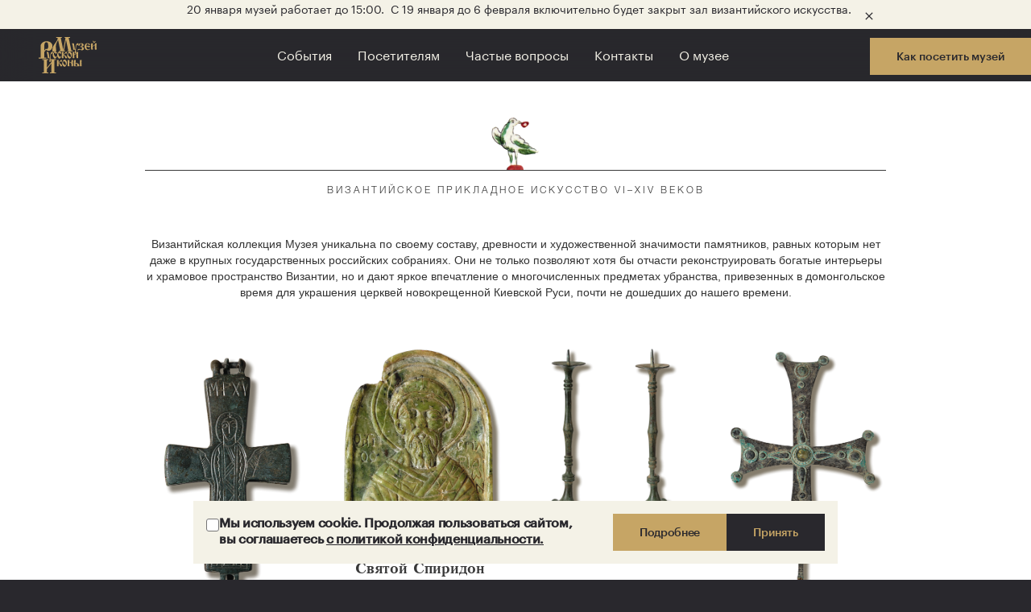

--- FILE ---
content_type: text/html; charset=UTF-8
request_url: https://new.russikona.ru/collection/section-2
body_size: 4786
content:
<!DOCTYPE html>
<html lang="ru">
<head>
    <meta charset="UTF-8">
    <meta http-equiv="X-UA-Compatible" content="IE=edge">
    <meta name="viewport" content="width=device-width, initial-scale=1">
    <title>Византийское прикладное искусство VI–XIV веков</title>
    <meta name="description" content="">
    <meta name="color-scheme" content="dark">
    <link rel="icon" type="image/png" href="https://new.russikona.ru/themes/lepekhin-museum/assets/images/favicon.png">
    <meta property="og:title" content="Византийское прикладное искусство VI–XIV веков">
    <meta property="og:description" content="">
    <meta property="og:type" content="website">
    <meta property="og:image" content="https://new.russikona.ru/themes/lepekhin-museum/assets/images/theme-preview.png">
    <meta property="og:url" content="https://new.russikona.ru/collection/section-2">
    <meta name="twitter:card" content="summary_large_image">
    <link rel="stylesheet" href="https://new.russikona.ru/combine/932d2660b54e934bd1b34a7d3b9560e4-1757518325">

<link rel="stylesheet" href="https://new.russikona.ru/themes/lepekhin-museum/assets/css/pages.css">
<link rel="stylesheet" href="https://new.russikona.ru/themes/lepekhin-museum/assets/css/collection-list.css">
<link rel="stylesheet" href="https://new.russikona.ru/combine/919848bcdad752f31373caf8945e86ad-1725194392"></head>
<body class="page-razdel-kollekcii layout-collection-section">
    <!-- Yandex.Metrika counter -->
    <script>
    (function(m,e,t,r,i,k,a){m[i]=m[i]||function(){(m[i].a=m[i].a||[]).push(arguments)};
    m[i].l=1*new Date();k=e.createElement(t),a=e.getElementsByTagName(t)[0],k.async=1,k.src=r,a.parentNode.insertBefore(k,a)})
    (window, document, "script", "https://mc.yandex.ru/metrika/tag.js", "ym");

    ym(87725823, "init", {
            clickmap:true,
            trackLinks:true,
            accurateTrackBounce:true,
            webvisor:true
    });
    </script>
    <noscript><div><img src="https://mc.yandex.ru/watch/53020210" style="position:absolute; left:-9999px;" alt=""></div></noscript>
    <!-- /Yandex.Metrika counter -->
<form method="POST" action="https://new.russikona.ru/collection/section-2" accept-charset="UTF-8" class="banner" onsubmit="this.hidden = true;"><input name="_handler" type="hidden" value="onBannerClose"><input name="_session_key" type="hidden" value="X1DyrDq70Evf1L48U72wT85sOTMabnZUIsfbp1HE"><input name="_token" type="hidden" value="49keCejicv73qSsoZzkjoxcJon39OCZZRVkB03YB">
    <div class="banner__text"><p>20 января музей работает до 15:00. &nbsp;С 19 января до 6 февраля включительно будет закрыт зал византийского искусства.&nbsp;</p></div>
    <button class="banner__btn"><span class="visually-hidden">Закрыть</span></button>
</form><header class="home-header">
    <a class="home-header__logo" href="/">
        <img src="https://new.russikona.ru/themes/lepekhin-museum/assets/images/logo.svg" width="52" height="32" alt="Логотип музея русской иконы">
    </a>
    <dialog class="home-header__menu" id="headerMenu">
        <nav class="home-header__nav">
                        <a href="https://new.russikona.ru/events" class="home-header__link">События</a>
            <a href="https://new.russikona.ru/visitors" class="home-header__link">Посетителям</a>
            <a href="https://new.russikona.ru/faq" class="home-header__link">Частые вопросы</a>
            <a href="https://new.russikona.ru/contacts" class="home-header__link">Контакты</a>
            <a href="https://new.russikona.ru/museum" class="home-header__link">О&nbsp;музее</a>
            <a href="https://new.russikona.ru/visitors?fromBtn=true#%D0%9A%D0%B0%D0%BA%20%D0%BF%D0%BE%D1%81%D0%B5%D1%82%D0%B8%D1%82%D1%8C%20%D0%BC%D1%83%D0%B7%D0%B5%D0%B9" class="btn">Как посетить музей</a>
        </nav>
        <div class="home-external">
    <a href="https://t.me/museumrussikona" target="_blank">
        <img src="https://new.russikona.ru/themes/lepekhin-museum/assets/images/icons/tg.svg" width="32" height="32" alt="Телеграм">
    </a>    <a href="https://vk.com/russikona" target="_blank">
        <img src="https://new.russikona.ru/themes/lepekhin-museum/assets/images/icons/vk.svg" width="32" height="32" alt="Вконтакте">
    </a>    <a href="https://www.youtube.com/channel/UCE_WgVUli-8x-REf5rbMB4A" target="_blank">
        <img src="https://new.russikona.ru/themes/lepekhin-museum/assets/images/icons/yt.svg" width="32" height="32" alt="Ютьюб">
    </a></div>    </dialog>
    <button class="btn home-header__toggle" type="button" onclick="const headerMenu = document.getElementById('headerMenu'); headerMenu?.open ? headerMenu.close() : headerMenu?.show();"><span class="visually-hidden">Меню</span></button>
</header>
<main><link href="https://new.russikona.ru/combine/50b9164f5940f4502156bfa125816a88-1725470542" rel="stylesheet">
<script src="https://new.russikona.ru/combine/2fa41adffca06f54d2b9ffdf8a50db7a-1725194392"></script>
<div id="content" class="page-razdel-kollekcii layout-collection-section container">
    <h1>Византийское прикладное искусство VI–XIV веков</h1>
    
    
    
    
    <script src="https://new.russikona.ru/combine/201267ee236b2f14d29dc81aeca5da74-1725194392"></script>

    <div class="collection">

        
            <div class="collection-description"><p>Византийская коллекция Музея уникальна по своему составу, древности и художественной значимости памятников, равных которым нет даже в крупных государственных российских собраниях. Они не только<span>&nbsp;</span>позволяют хотя бы отчасти реконструировать богатые интерьеры и храмовое пространство Византии, но и дают яркое впечатление о многочисленных предметах убранства, привезенных в домонгольское время для украшения церквей новокрещенной Киевской Руси, почти не дошедших до нашего времени.</p></div>

        
        
            
            
            <div class="elements">

                <div class="row">

                    
                    <div class="col-xs-12">

                        <div class="row" id="elements-list">

                                        <div class="element-item col-xs-12 col-sm-6 col-md-4 col-lg-3">
    <div class="image">
        <a href="/collection/section-2/8">
            <img src="https://new.russikona.ru/storage/app/uploads/public/614/9f5/f01/thumb_1924_480_0_0_0_auto.png" alt="Крест-энколпион">
        </a>
    </div>
    <div class="name">
        <a href="/collection/section-2/8">Крест-энколпион</a>
    </div>
            <div class="description">X–ХI век. Византия


	7,3 × 3,9. Бронза; литье, гравировка.
	
	Происхождение не установлено. Пр...</div>
        <div class="more">
        <a href="/collection/section-2/8">Подробнее</a>
    </div>
</div>
            <div class="element-item col-xs-12 col-sm-6 col-md-4 col-lg-3">
    <div class="image">
        <a href="/collection/section-2/183">
            <img src="https://new.russikona.ru/storage/app/uploads/public/614/9f6/83c/thumb_1926_480_0_0_0_auto.png" alt="Cвятой Спиридон">
        </a>
    </div>
    <div class="name">
        <a href="/collection/section-2/183">Cвятой Спиридон</a>
    </div>
            <div class="description">XIV век (первая половина?). Византия


	5,8 × 4,6 × 1,1. Мрамор; резьба.
	
	Происхождение не ус...</div>
        <div class="more">
        <a href="/collection/section-2/183">Подробнее</a>
    </div>
</div>
            <div class="element-item col-xs-12 col-sm-6 col-md-4 col-lg-3">
    <div class="image">
        <a href="/collection/section-2/169">
            <img src="https://new.russikona.ru/storage/app/uploads/public/614/9f7/520/thumb_1927_480_0_0_0_auto.png" alt="Подсвечники">
        </a>
    </div>
    <div class="name">
        <a href="/collection/section-2/169">Подсвечники</a>
    </div>
            <div class="description">VII–VIII века. Византия


	49,4 × 15,7 × 14,1; 49,5 × 14,8 × 13,2. Бронза; литье.
	
	Происхожде...</div>
        <div class="more">
        <a href="/collection/section-2/169">Подробнее</a>
    </div>
</div>
            <div class="element-item col-xs-12 col-sm-6 col-md-4 col-lg-3">
    <div class="image">
        <a href="/collection/section-2/180">
            <img src="https://new.russikona.ru/storage/app/uploads/public/614/9f7/e74/thumb_1928_480_0_0_0_auto.png" alt="Крест запрестольный">
        </a>
    </div>
    <div class="name">
        <a href="/collection/section-2/180">Крест запрестольный</a>
    </div>
            <div class="description">X–XII века. Византия


	61,0 × 32,0. Бронза, стеклянная паста, следы финифти; литье, позолота (?)...</div>
        <div class="more">
        <a href="/collection/section-2/180">Подробнее</a>
    </div>
</div>
            <div class="element-item col-xs-12 col-sm-6 col-md-4 col-lg-3">
    <div class="image">
        <a href="/collection/section-2/182">
            <img src="https://new.russikona.ru/storage/app/uploads/public/614/9f8/921/thumb_1930_480_0_0_0_auto.png" alt="Поликанделон с подвесками и крестами">
        </a>
    </div>
    <div class="name">
        <a href="/collection/section-2/182">Поликанделон с подвесками и крестами</a>
    </div>
            <div class="description">XII–XIII вв. (?). Византия


	Поликанделон: диаметр 21,2; кресты: 13,5 × 13,5; подвески (с петлям...</div>
        <div class="more">
        <a href="/collection/section-2/182">Подробнее</a>
    </div>
</div>
            <div class="element-item col-xs-12 col-sm-6 col-md-4 col-lg-3">
    <div class="image">
        <a href="/collection/section-2/181">
            <img src="https://new.russikona.ru/storage/app/uploads/public/614/9f9/a38/thumb_1932_480_0_0_0_auto.png" alt="Крест запрестольный">
        </a>
    </div>
    <div class="name">
        <a href="/collection/section-2/181">Крест запрестольный</a>
    </div>
            <div class="description">XI–XII века. Византия


	51,0 × 30,0. Бронза, стеклянная паста; литье, пунсон (?).
	
	Происхожд...</div>
        <div class="more">
        <a href="/collection/section-2/181">Подробнее</a>
    </div>
</div>
            <div class="element-item col-xs-12 col-sm-6 col-md-4 col-lg-3">
    <div class="image">
        <a href="/collection/section-2/179">
            <img src="https://new.russikona.ru/storage/app/uploads/public/614/9fa/416/thumb_1935_480_0_0_0_auto.png" alt="Крест запрестольный">
        </a>
    </div>
    <div class="name">
        <a href="/collection/section-2/179">Крест запрестольный</a>
    </div>
            <div class="description">X–XII века. Византия


	69,4 × 35,8 × 1,6. Железо, серебро, золото; ковка, золочение, гравировка....</div>
        <div class="more">
        <a href="/collection/section-2/179">Подробнее</a>
    </div>
</div>
            <div class="element-item col-xs-12 col-sm-6 col-md-4 col-lg-3">
    <div class="image">
        <a href="/collection/section-2/175">
            <img src="https://new.russikona.ru/storage/app/uploads/public/614/9fa/af8/thumb_1937_480_0_0_0_auto.png" alt="Крест-энколпион">
        </a>
    </div>
    <div class="name">
        <a href="/collection/section-2/175">Крест-энколпион</a>
    </div>
            <div class="description">Византия. X–ХI века


	9,0 × 4,0. Бронза; литье.
	
	Происхождение не установлено. Приобретен в ...</div>
        <div class="more">
        <a href="/collection/section-2/175">Подробнее</a>
    </div>
</div>
            <div class="element-item col-xs-12 col-sm-6 col-md-4 col-lg-3">
    <div class="image">
        <a href="/collection/section-2/172">
            <img src="https://new.russikona.ru/storage/app/uploads/public/614/9fb/755/thumb_1939_480_0_0_0_auto.png" alt="Крест-энколпион">
        </a>
    </div>
    <div class="name">
        <a href="/collection/section-2/172">Крест-энколпион</a>
    </div>
            <div class="description">X–ХI век. Византия


	9,0 × 4,0. Бронза; литье, гравировка.
	
	Происхождение не установлено. Пр...</div>
        <div class="more">
        <a href="/collection/section-2/172">Подробнее</a>
    </div>
</div>
            <div class="element-item col-xs-12 col-sm-6 col-md-4 col-lg-3">
    <div class="image">
        <a href="/collection/section-2/7">
            <img src="https://new.russikona.ru/storage/app/uploads/public/618/153/a6d/thumb_1987_480_0_0_0_auto.png" alt="Нательный крест">
        </a>
    </div>
    <div class="name">
        <a href="/collection/section-2/7">Нательный крест</a>
    </div>
            <div class="description">Византия. VI–VII века

4,0 × 2,2. Cеребро; литье.
	
	Происхождение не установлено. Приобретен в ...</div>
        <div class="more">
        <a href="/collection/section-2/7">Подробнее</a>
    </div>
</div>
    
                        </div>

                        <div id="elements-paginate">

                            

                        </div>

                    </div>

                </div>

            </div>

        
    </div>

</div>
</main>
<footer>
<div class="home-footer">
    <img src="https://new.russikona.ru/themes/lepekhin-museum/assets/images/logo.svg" class="home-footer__logo" loading="lazy" width="116" height="72" alt="Логотип музея русской иконы">
    <ul class="home-footer__nav f-t1">
        <li><a href="https://new.russikona.ru/events">События</a></li>
        <li><a href="https://new.russikona.ru/faq">Частые вопросы</a></li>
        <li><a href="https://new.russikona.ru/docs">Документы</a></li>
        <li><a href="https://new.russikona.ru/visitors">Посетителям</a></li>
        <li><a href="https://new.russikona.ru/collection">Коллекция</a></li>
        <li><a href="https://new.russikona.ru/privacy">Политика конфиден&shy;циальности</a></li>
        <li><a href="https://new.russikona.ru/museum">О&nbsp;музее</a></li>
        <li><a href="https://new.russikona.ru/virtual-tour">Виртуальный тур</a></li>
        <li><a href="https://new.russikona.ru/contacts">Контакты</a></li>
        <li><a href="https://new.russikona.ru/collection/main">Разделы собрания</a></li>
    </ul>
    <address class="home-footer__contacts f-t1">
        Москва, Гончарная ул., д. 3, стр. 1<br><br>
        Экскурсионный отдел:<br>
        <a href="tel:+79687202010">+7 968 720-20-10</a><br><br>
        Дирекция:<br>
        <a href="tel:+74950980299">+7 495 098 02 99</a><br><br>
        © БФ «Фонд имени Михаила Абрамова»<br>
        © ЧУК «Музей русской иконы имени Михаила Абрамова»<br><br>
    </address>
    <div class="home-external">
    <a href="https://t.me/museumrussikona" target="_blank">
        <img src="https://new.russikona.ru/themes/lepekhin-museum/assets/images/icons/tg.svg" width="32" height="32" alt="Телеграм">
    </a>    <a href="https://vk.com/russikona" target="_blank">
        <img src="https://new.russikona.ru/themes/lepekhin-museum/assets/images/icons/vk.svg" width="32" height="32" alt="Вконтакте">
    </a>    <a href="https://www.youtube.com/channel/UCE_WgVUli-8x-REf5rbMB4A" target="_blank">
        <img src="https://new.russikona.ru/themes/lepekhin-museum/assets/images/icons/yt.svg" width="32" height="32" alt="Ютьюб">
    </a></div>    <div class="home-footer__partners">
        <img src="https://new.russikona.ru/themes/lepekhin-museum/assets/images/partners/smk.svg" loading="lazy" width="36" height="36" alt="СМК">
        <img src="https://new.russikona.ru/themes/lepekhin-museum/assets/images/partners/smr.svg" loading="lazy" width="36" height="36" alt="СМР">
        <img src="https://new.russikona.ru/themes/lepekhin-museum/assets/images/partners/icom.png" loading="lazy" width="100" height="18" alt="ICOM">
        <img src="https://new.russikona.ru/themes/lepekhin-museum/assets/images/partners/apmr.svg" loading="lazy" width="59" height="36" alt="Ассоциация частных музеев России">
    </div>
    <a class="home-footer__studio" href="https://lepekhin.studio?utm_referrer=new.russikona.ru" target="_blank">
        <img width="64" height="32" src="https://new.russikona.ru/themes/lepekhin-museum/assets/images/studio.svg" alt="" loading="lazy">
        Придумано и сделано<br>в Студии Лепёхина
    </a>
</div>
</footer>
<script src="https://new.russikona.ru/combine/811441951d2216a3987d47988b8e5e3f-1720898754"></script>
<script data-module="snowboard-manifest" src="https://new.russikona.ru/modules/system/assets/js/build/manifest.js?v=winter"></script>
<script data-module="snowboard-vendor" src="https://new.russikona.ru/modules/system/assets/js/snowboard/build/snowboard.vendor.js?v=winter"></script>
<script data-module="snowboard-base" data-base-url="https://new.russikona.ru/" data-asset-url="https://new.russikona.ru/" src="https://new.russikona.ru/modules/system/assets/js/snowboard/build/snowboard.base.js?v=winter"></script>
<script data-module="request" src="https://new.russikona.ru/modules/system/assets/js/snowboard/build/snowboard.request.js?v=winter"></script>
<script data-module="attr" src="https://new.russikona.ru/modules/system/assets/js/snowboard/build/snowboard.data-attr.js?v=winter"></script>
<script data-module="extras" src="https://new.russikona.ru/modules/system/assets/js/snowboard/build/snowboard.extras.js?v=winter"></script>
<dialog class='cookies f-body2' open aria-modal="true">
    <form method="POST" action="https://new.russikona.ru/collection/section-2" accept-charset="UTF-8" class="cookies__form"><input name="_handler" type="hidden" value="onCookiesAccept"><input name="_session_key" type="hidden" value="X1DyrDq70Evf1L48U72wT85sOTMabnZUIsfbp1HE"><input name="_token" type="hidden" value="49keCejicv73qSsoZzkjoxcJon39OCZZRVkB03YB">
        <label class="filters__row">
            <input type="checkbox" required name="agreement">
            <span>Мы используем cookie. Продолжая пользоваться сайтом, вы соглашаетесь <a href="https://new.russikona.ru/privacy" class="link--solid" target="_blank">с политикой конфиденциальности.</span></a>
        </label>
        <span class="cookies__actions">
            <a class="btn" href="https://new.russikona.ru/policy" target="_blank">Подробнее</a>
            <button class="btn btn--inverted" type="submit">Принять</button>
        </span>
    </form>
    <script>
        document.querySelector('.cookies__form').addEventListener('submit', function handleCookiesAccept(e) {
            e.preventDefault();
            e.currentTarget.parentElement.close();
            if (Snowboard !== undefined) {
                Snowboard.request(null, 'onCookiesAccept');
            }
        });
    </script>
</dialog>

</body>
</html><script src="https://new.russikona.ru/combine/05dc07b749a4a68d8787d9ab1b38fd9a-1725194392"></script>
<script src="https://new.russikona.ru/modules/system/assets/js/framework.js?v=winter"></script>
<script src="https://new.russikona.ru/modules/system/assets/js/framework.extras.js?v=winter"></script>
<link rel="stylesheet" property="stylesheet" href="https://new.russikona.ru/modules/system/assets/css/framework.extras.css?v=winter">


--- FILE ---
content_type: text/css; charset=UTF-8
request_url: https://new.russikona.ru/combine/932d2660b54e934bd1b34a7d3b9560e4-1757518325
body_size: 10180
content:
@font-face {
  font-display: swap;
  font-family: Canela;
  font-weight: 500;
  src: url('../themes/lepekhin-museum/assets/fonts/Canela-Medium-Web.woff2') format('woff2'), url('../themes/lepekhin-museum/assets/fonts/Canela-Medium-Web.woff') format('woff'), url('../themes/lepekhin-museum/assets/fonts/Canela-Medium-Web.ttf') format('truetype');
  font-feature-settings: "ss10" 1;
}
@font-face {
  font-family: 'Graphik';
  src: url('../themes/lepekhin-museum/assets/fonts/Graphik-Regular-Web.woff2') format('woff2'), url('../themes/lepekhin-museum/assets/fonts/Graphik-Regular-Web.woff') format('woff'), url('../themes/lepekhin-museum/assets/fonts/Graphik-Regular-Web.ttf') format('truetype');
  font-weight: normal;
  font-style: normal;
}
@font-face {
  font-family: 'Graphik';
  src: url('../themes/lepekhin-museum/assets/fonts/Graphik-Medium-Web.woff2') format('woff2'), url('../themes/lepekhin-museum/assets/fonts/Graphik-Medium-Web.woff') format('woff'), url('../themes/lepekhin-museum/assets/fonts/Graphik-Medium-Web.ttf') format('truetype');
  font-weight: 500;
  font-style: normal;
}
html {
  color-scheme: dark;
  --container-padding: 1rem;
  --header-height: 45px;
  scroll-padding-top: var(--header-height);
}
@media (min-width: 744px) {
  html {
    --container-padding: 2rem;
    --header-height: 80px;
  }
}
@media (min-width: 1280px) {
  html {
    --container-padding: 3rem;
    --header-height: 65px;
  }
}
@media (prefers-reduced-motion: no-preference) {
  .home-festivals__list,
  html {
    scroll-behavior: smooth;
  }
}
@view-transition {
  navigation: auto;
}
body {
  background-color: #29282d;
  color: #f4f2e7;
  font-family: 'Graphik', Inter, Roboto, 'Helvetica Neue', 'Arial Nova', 'Nimbus Sans', Arial, sans-serif;
  line-height: 1.4;
  margin: 0;
  text-align: center;
}
h1,
h2,
h3 {
  font-family: Canela, 'Iowan Old Style', 'Palatino Linotype', 'URW Palladio L', Pserif;
  font-weight: inherit;
  text-wrap: balance;
}
img {
  vertical-align: middle;
}
.visually-hidden {
  clip-path: inset(50%);
  height: 1px;
  overflow: hidden;
  position: absolute;
  white-space: nowrap;
  width: 1px;
}
.fw-medium {
  font-weight: 500;
}
main > h1.f-h1.f-header1 {
  view-transition-name: page-title;
}
.f-h1 {
  font-size: 2rem;
  line-height: 2.25rem;
}
.f-h2 {
  font-size: 1.625rem;
  line-height: 1.875rem;
}
.f-h3 {
  font-size: 1.25rem;
  line-height: 1.5rem;
}
.f-t1 {
  font-size: 0.875rem;
  line-height: 1.25rem;
}
.f-t2 {
  font-size: 0.75rem;
  line-height: 1rem;
}
.f-header3 {
  font-size: 1.625rem;
  line-height: 1.875rem;
}
@media (min-width: 744px) {
  .f-body1 {
    font-size: 1.25rem;
    line-height: 1.75rem;
  }
  .f-body2 {
    font-size: 1rem;
    line-height: 1.5rem;
  }
  .f-header1 {
    font-size: 4.25rem;
    line-height: 1;
  }
  .f-header2 {
    font-size: 2.5rem;
    line-height: 3rem;
  }
  .f-header3--t {
    font-size: 1.625rem;
    line-height: 1.875rem;
  }
}
.link--solid {
  color: #c6a565;
}
.m-0 {
  margin: 0;
}
div.stripe-loading-indicator .stripe,
div.stripe-loading-indicator .stripe-loaded {
  background-color: #c6a565;
}
/* MARK: Fields */
.field {
  border: 1px solid #29282d;
  border-radius: 0;
  box-sizing: border-box;
  color: #474747;
  font-family: inherit;
  font-size: 0.875rem;
  line-height: 1.25rem;
  margin: 0;
  max-width: 100%;
  padding: 0.75rem 1rem;
}
/* MARK: Buttons */
.content .oc-link-strong,
.btn {
  background-color: #c6a565;
  border: 1px solid transparent;
  color: #29282d;
  font-family: inherit;
  font-size: 0.875rem;
  font-weight: 500;
  line-height: 1.25rem;
  padding: 0.75rem 2rem;
  text-decoration: none;
}
.btn[href],
.btn:enabled {
  cursor: pointer;
}
a.btn {
  display: inline-block;
}
.btn--inverted {
  background-color: #29282d;
  color: #c6a565;
}
/* MARK: Banner */
.banner {
  background-color: #f4f2e7;
  color: #29282d;
  font-size: 0.75rem;
  line-height: 1rem;
  grid-column: span 2;
  justify-content: space-between;
  padding-inline-start: 1rem;
}
.banner:not([hidden]) {
  display: flex;
}
.banner__text {
  margin-block: 0.625rem;
}
.banner__text > * {
  margin: 0;
}
.banner__btn {
  border: 0;
  background: url('../themes/lepekhin-museum/assets/images/icons/cross.svg') 50% 0.625rem / 1rem no-repeat;
  color: inherit;
  cursor: pointer;
  padding: 1.125rem;
}
.banner:has(~ .home-header .home-header__menu[open]) {
  display: none;
}
@media (min-width: 1280px) {
  .banner {
    font-size: 0.875rem;
    justify-content: center;
    line-height: 1.25rem;
    padding-inline-start: 3rem;
  }
  .banner__btn {
    background-position: 50% 0.75rem;
  }
  .banner:not([hidden]):has(~ .home-header .home-header__menu[open]) {
    display: flex;
  }
}
/* MARK: Announcement */
.announcement {
  border: none;
  box-sizing: border-box;
  box-shadow: 0 16px 32px #0C0C0D66;
  background-color: #f4f2e7;
  color: #29282d;
  max-height: 90vh;
  max-width: 90vw;
  width: 984px;
  overflow-y: auto;
  padding: 42px 9px 110px;
  position: fixed;
  top: 10%;
  left: 1rem;
  right: 1rem;
  z-index: 2;
}
.announcement h2 {
  font-weight: 500;
  font-size: 26px;
  line-height: 30px;
  margin-block: 0 16px;
}
.announcement a {
  color: inherit;
}
.announcement .btn {
  margin-block-start: 32px;
  background-color: #29282d;
  color: #c6a565;
}
@media (min-width: 744px) {
  .announcement {
    padding: 110px 40px;
  }
  .announcement h2 {
    font-size: 40px;
    line-height: 48px;
  }
}
@media (min-width: 1280px) {
  .announcement > * {
    max-width: 610px;
    margin-inline: auto;
  }
}
/* MARK: Cookies */
.cookies {
  view-transition-name: cookies;
  background-color: #f4f2e7;
  border: none;
  bottom: 0;
  box-sizing: border-box;
  color: #29282d;
  color-scheme: light;
  line-height: 1.25rem;
  letter-spacing: -0.02em;
  max-width: 100vw;
  overflow-y: auto;
  padding: 1rem;
  position: fixed;
  text-align: start;
  width: 800px;
}
@media (min-width: 744px) {
  .cookies {
    bottom: 1.25rem;
  }
}
.cookies__form {
  display: flex;
  gap: 1rem;
  flex-wrap: wrap;
}
.cookies .link--solid {
  color: inherit;
}
.cookies .filters__row {
  align-self: center;
  display: flex;
  flex-basis: 200px;
  flex-grow: 1;
  gap: 0.5rem;
  padding: 0;
}
.cookies__actions {
  display: flex;
  gap: 1rem;
}
.cookies a.btn {
  display: flex;
  place-items: center;
}
.cookies__actions > * {
  flex-grow: 1;
}
.content--policy > p {
  text-align: start;
}
/* MARK: Header */
.home-header {
  view-transition-name: home-header;
  background-color: rgba(41, 40, 45, 0.9);
  -webkit-backdrop-filter: blur(20px);
  backdrop-filter: blur(20px);
  box-sizing: border-box;
  display: grid;
  grid-template-columns: auto 1fr;
  grid-template-rows: auto auto 1fr;
  overscroll-behavior: contain;
  overflow-y: auto;
  position: sticky;
  text-align: center;
  top: 0;
  z-index: 2;
}
.home-header:has(.home-header__menu[open]) {
  height: 100dvh;
}
.home-header__toggle {
  background-image: url('../themes/lepekhin-museum/assets/images/icons/burger.svg');
  background-repeat: no-repeat;
  background-position: center;
  background-size: 1.5rem;
  border: 0;
  justify-self: end;
  margin: 0;
  padding: 1.375rem;
}
.home-header__menu[open] + .home-header__toggle {
  background-image: url('../themes/lepekhin-museum/assets/images/icons/cross.svg');
}
.home-header__logo {
  justify-self: start;
  padding: 0.375rem 1rem;
}
.home-header__logo img {
  height: auto;
}
.home-header__menu {
  background-color: transparent;
  border: 0;
  color: inherit;
  flex-direction: column;
  gap: 1.5rem;
  grid-column: span 2;
  grid-row: span 2;
  height: auto;
  justify-self: center;
  margin: 0;
  order: 1;
  padding: 0;
  position: static;
}
.home-header__menu[open] {
  display: flex;
}
.banner:not([hidden]) ~ .home-header__menu {
  grid-row: span 1;
}
.home-header__nav {
  display: flex;
  flex-direction: column;
  flex-grow: 1;
  flex-shrink: 1;
  justify-content: space-evenly;
  margin-block: auto;
}
.home-header__link {
  color: inherit;
  text-decoration: none;
  padding: 0.375rem;
}
.home-header__link--active {
  color: #c6a565;
}
.home-external {
  display: flex;
  flex-wrap: wrap;
  justify-content: space-around;
  gap: 0.375rem;
}
.home-header .home-external {
  padding-block-end: 1.5rem;
}
@media (min-width: 744px) {
  .home-header__logo {
    padding: 1.125rem 2rem;
  }
  .home-header__toggle {
    margin: 1.125rem 2rem;
  }
  .home-header .home-external {
    padding-block-end: 4rem;
  }
}
@media (min-width: 1280px) {
  .home-header {
    height: auto !important;
  }
  .home-header__logo {
    padding: 0.625rem 3rem;
  }
  .home-header__logo img {
    width: 4.5rem;
  }
  .home-header__toggle,
  .home-header .home-external {
    display: none;
  }
  .home-header__menu {
    display: block;
    grid-column: 2/3;
    justify-self: stretch;
    margin-inline: 3rem;
    width: auto;
  }
  .home-header__nav {
    align-items: baseline;
    flex-direction: row;
    justify-content: space-between;
  }
  .home-header__link {
    box-sizing: border-box;
    min-height: 65px;
    padding: 1.25rem 1rem;
  }
  .home-header__nav > :first-child,
  .home-header__nav > :last-child {
    margin-inline-start: auto;
  }
}
/* MARK: Hero */
.home-hero {
  display: grid;
  margin: 2rem auto 0;
  padding-inline: 1rem;
  place-items: center;
}
.home-hero__img {
  grid-column: 1/2;
  grid-row: 1/2;
  object-fit: cover;
  opacity: 0;
  max-width: 552px;
  width: 100%;
}
@media (prefers-reduced-motion: no-preference) {
  .home-hero__img {
    transition: opacity 1s;
  }
}
.home-hero__img--active {
  opacity: 1;
}
@media (min-width: 744px) {
  .home-hero {
    margin-block-start: 5rem;
  }
  .home-hero__img {
    height: 210px;
    max-width: 788px;
  }
}
/* MARK: Home title */
.home__title {
  margin: 1.5rem auto 1rem;
  max-width: 23em;
  padding-inline: var(--container-padding);
}
@media (min-width: 744px) {
  .home__title {
    font-size: 2.5rem;
    line-height: 3rem;
    margin-block-start: 3.75rem;
  }
}
@media (min-width: 1280px) {
  .home__title {
    margin-block-start: 3.25rem;
  }
}
.home__description {
  margin: 0 auto 4rem;
  max-width: 40em;
  padding-inline: var(--container-padding);
  text-wrap: balance;
}
/* MARK: Video */
.home-video {
  margin-block-end: 4rem;
  position: relative;
}
@media (min-width: 744px) {
  .home-video {
    margin: 0 var(--container-padding) 132px;
  }
}
@media (min-width: 744px) {
  .home-video {
    margin-block-end: 6.25rem;
  }
}
.home-video iframe {
  aspect-ratio: 16/9;
  border: 0;
  height: calc(100dvh - var(--header-height));
  margin: 0;
  max-height: 580px;
  max-width: 100%;
  vertical-align: middle;
  width: auto;
}
/* MARK: Categories */
.home-categories {
  background-color: #ddc9a4;
  color-scheme: light;
  color: #29282d;
  padding: 2.75rem var(--container-padding);
}
@media (min-width: 744px) {
  .home-categories {
    padding-block: 5rem;
  }
}
@media (min-width: 1280px) {
  .home-categories {
    padding-block: 6.25rem;
  }
}
.home-categories > h2 {
  margin: 0 auto 1rem;
  max-width: 15em;
}
.home-categories > p {
  margin: 0 auto 2rem;
  max-width: 32em;
}
@media (min-width: 744px) {
  .home-categories > p {
    margin-block-end: 2.75rem;
  }
}
@media (min-width: 1280px) {
  .home-categories > p {
    margin-block-end: 3.25rem;
  }
}
.home-categories__list {
  display: flex;
  flex-wrap: wrap;
  gap: 1rem;
  justify-content: center;
  list-style: none;
  margin: 0 auto;
  max-width: 74rem;
  padding: 0;
}
.home-categories__list > li {
  flex-basis: 288px;
}
@media (min-width: 744px) {
  .home-categories__list > li {
    flex-basis: 328px;
  }
}
@media (min-width: 1280px) {
  .home-categories__list > li {
    flex-basis: 384px;
  }
}
.home-categories__list:has(li:nth-child(4):last-child) {
  max-width: 820px;
}
@media (min-width: 1700px) {
  .home-categories__list:has(li:nth-child(4):last-child) {
    max-width: none;
  }
}
.home-categories__link {
  background-color: #29282d;
  color-scheme: dark;
  color: #f4f2e7;
  display: flex;
  flex-direction: column;
  height: 100%;
  text-decoration: none;
}
.home-categories__link img {
  height: auto;
  object-fit: cover;
  width: 100%;
}
@media (min-width: 744px) {
  .home-categories__link img {
    height: 298px;
  }
}
.home-categories__link div {
  box-sizing: border-box;
  flex-grow: 1;
  padding: 1.25rem 1rem 1.5rem;
  min-height: 140px;
}
@media (min-width: 744px) {
  .home-categories__link div {
    min-height: 154px;
  }
}
@media (min-width: 1280px) {
  .home-categories__link div {
    padding: 1.25rem;
  }
}
.home-categories__link h3 {
  margin: 0 0 0.5rem;
}
.home-categories__link p {
  margin: 0;
}
@media (min-width: 744px) {
  .home-categories__link p {
    font-size: 1rem;
    line-height: 1.5rem;
  }
}
/* MARK: Festivals */
.home-festivals {
  margin-inline: auto;
  max-width: 48rem;
  position: relative;
  text-align: start;
}
@media (min-width: 744px) {
  .home-festivals {
    margin-block: 6.25rem 0;
  }
}
@media (min-width: 1280px) {
  .home-festivals {
    margin-block-start: 7.5rem;
    max-width: 74rem;
  }
}
.home-festivals__bars {
  display: flex;
  gap: 8px;
  left: 8px;
  position: absolute;
  right: 8px;
  top: 8px;
}
@media (min-width: 744px) {
  .home-festivals__bars {
    gap: 13px;
    left: 20px;
    right: 20px;
    top: 20px;
  }
}
@media (min-width: 1280px) {
  .home-festivals__bars {
    left: calc(50% + 2rem);
    right: 2rem;
    top: 1rem;
  }
}
.home-festivals__bar {
  background-color: #29282d;
  flex-grow: 1;
  padding: 2px;
}
.home-festivals__bar--active {
  background-color: #c6a565;
}
.home-festivals__actions {
  display: flex;
  gap: 24px;
  position: absolute;
  right: 0.5rem;
  top: 268px;
}
@media (min-width: 744px) {
  .home-festivals__actions {
    bottom: 2rem;
    right: 2rem;
    top: auto;
  }
}
.home-festivals__action {
  background-color: #29282d;
  background-position: center;
  background-repeat: no-repeat;
  background-size: 24px;
  border-radius: 0;
  border: 0;
  color: #c6a565;
  cursor: pointer;
  margin: 0;
  padding: 22px;
}
.home-festivals__action:first-child {
  background-image: url('../themes/lepekhin-museum/assets/images/icons/arrow-left.svg');
}
.home-festivals__action:last-child {
  background-image: url('../themes/lepekhin-museum/assets/images/icons/arrow-right.svg');
}
.home-festivals__list {
  -ms-overflow-style: none;
  display: flex;
  list-style: none;
  margin: 0;
  overflow-x: auto;
  scrollbar-width: none;
  scroll-snap-type: x mandatory;
  padding: 0;
}
.home-festivals__list::-webkit-scrollbar {
  display: none;
}
.home-festivals__item {
  background-color: #1b4536;
  flex-basis: 100%;
  flex-shrink: 0;
  scroll-snap-align: start;
}
@media (min-width: 1280px) {
  .home-festivals__item {
    display: flex;
    justify-content: space-between;
  }
}
.home-festivals__item:nth-child(3n - 1) {
  background-color: #1a2f60;
}
.home-festivals__item:nth-child(3n) {
  background-color: #951a1a;
}
.home-festivals__cover {
  height: 320px;
  object-fit: cover;
  width: 100%;
}
@media (min-width: 744px) {
  .home-festivals__cover {
    height: 526px;
  }
}
@media (min-width: 1280px) {
  .home-festivals__cover {
    height: 100%;
    width: 50%;
  }
}
.home-festivals__item:only-child .home-festivals__cover {
  height: auto;
}
@media (min-width: 1280px) {
  .home-festivals__item:only-child .home-festivals__cover {
    height: 100%;
  }
}
.home-festivals__text {
  flex-shrink: 0;
  padding: 1rem 1rem 2rem;
}
@media (min-width: 744px) {
  .home-festivals__text {
    align-items: start;
    box-sizing: border-box;
    display: flex;
    flex-direction: column;
    min-height: 364px;
    padding: 2rem;
  }
}
@media (min-width: 1280px) {
  .home-festivals__text {
    flex-basis: 50%;
    padding: 3.25rem 2rem 2rem;
  }
}
.home-festivals__title {
  margin-block: 0 0.5rem;
}
.home-festivals__desc {
  -webkit-line-clamp: 9;
  line-clamp: 9;
  margin-block: 0 0.75rem;
  max-height: 9lh;
  overflow: hidden;
  text-overflow: ellipsis;
  text-wrap: balance;
}
.home-festivals__date {
  font-size: 0.875rem;
  font-weight: 500;
  line-height: 1.25rem;
  margin-block-start: auto;
  order: 1;
  padding-block-start: 1em;
}
.home-festivals__btn {
  display: block;
  margin-block-start: 1.5rem;
  text-align: center;
}
/* MARK: Events */
.events {
  padding: 4rem var(--container-padding) 0;
}
.events__list {
  color-scheme: light;
  display: flex;
  flex-wrap: wrap;
  gap: 1rem;
  justify-content: center;
  list-style: none;
  margin: 0 auto 4rem;
  max-width: 74rem;
  padding: 0 var(--container-padding);
  text-align: center;
}
@media (min-width: 744px) {
  .events__list {
    display: grid;
    gap: 1.5rem;
    grid-auto-flow: row dense;
    grid-template-columns: 1fr 1fr;
    margin-block-end: 6.25rem;
  }
}
@media (min-width: 1280px) {
  .events__list {
    gap: 1rem;
    grid-template-columns: repeat(6, 1fr);
    margin-block-end: 7.5rem;
  }
}
.events__list:has(.events__item--closest)::before,
.events__list:empty::before {
  content: 'Таких событий нет';
  grid-column: 1/-1;
  font-family: Canela, 'Iowan Old Style', 'Palatino Linotype', 'URW Palladio L', Pserif;
  font-size: 1.625rem;
  line-height: 1.875rem;
  margin-block: 3rem;
}
@media (min-width: 744px) {
  .events__list:has(.events__item--closest)::before,
  .events__list:empty::before {
    font-size: 2rem;
    line-height: 2.5rem;
    margin-block: 4rem 5rem;
  }
}
.events__list:has(.events__item--closest)::before {
  content: 'Таких событий нет, но есть похожие';
}
.events .events__list {
  margin-block-end: 2rem;
}
@media (min-width: 744px) {
  .events .events__list {
    margin-block-end: 2.75rem;
  }
}
@media (min-width: 1280px) {
  .events .events__list {
    margin-block-end: 3.25rem;
  }
}
.events__item {
  flex-basis: 424px;
  flex-grow: 1;
}
@media (min-width: 744px) {
  .events__item {
    flex-grow: 0;
  }
}
@media (min-width: 1280px) {
  .events__item {
    grid-column: span 2;
  }
}
@media (min-width: 1280px) {
  .events__item:nth-child(5n),
  .events__item:nth-child(5n - 1) {
    grid-column: span 3;
  }
  .events .events__item:nth-child(5) ~ .events__item {
    display: none;
  }
}
.events__block {
  background-color: #f4f2e7;
  box-sizing: border-box;
  color: #29282d;
  display: flex;
  flex-direction: column;
  height: 100%;
  justify-content: center;
  text-decoration: none;
  padding-block-end: 1em;
}
.events__cover {
  aspect-ratio: 1.62711864;
  height: auto;
  object-fit: cover;
  vertical-align: middle;
  width: 100%;
}
.events__cover ~ :not(.events__date):last-child {
  margin-block-end: auto;
  padding-block-end: 2rem;
}
.events__cover ~ .events__date {
  margin-top: auto;
}
.events__category {
  margin-block: 1em .5em;
}
@media (min-width: 744px) {
  .events__category {
    font-size: 1rem;
    line-height: 1.25rem;
  }
}
.events__title {
  margin: 1.5rem 1rem 2rem;
  word-break: break-word;
}
.events > .btn {
  display: block;
}
@media (min-width: 744px) {
  .events > .btn {
    display: inline-block;
    margin-inline: auto;
  }
}
.events__date {
  font-weight: 500;
}
/* MARK: Event */
.page-event > main {
  background-color: #ddc9a4;
  color: #29282d;
  color-scheme: light;
  padding: var(--container-padding) var(--container-padding) 4rem;
  text-align: start;
}
@media (min-width: 744px) {
  .page-event > main {
    padding-block-end: 7.5rem;
  }
}
.page-event > main .events__list {
  margin-block: 0;
  padding: 0;
}
.event__cover {
  display: block;
  margin-inline: auto;
  max-height: 50vh;
  min-height: 200px;
  object-fit: cover;
  max-width: 74rem;
  width: 100%;
  height: auto;
}
.event__cover--narrow {
  display: block;
  max-width: 100%;
  width: auto;
}
.event__grid {
  display: grid;
  gap: 1rem;
  grid-auto-rows: min-content;
  grid-template-areas: "title" "content" "widget";
  grid-template-rows: auto;
  margin-inline: auto;
  max-width: 74rem;
  width: 100%;
}
@media (min-width: 744px) {
  .event__grid {
    row-gap: 1.75rem;
  }
  .event__grid:not(.event__grid--festivals) {
    grid-template-columns: 1.9fr 1fr;
    grid-template-areas: "title title" "content widget";
  }
}
@media (min-width: 1280px) {
  .event__grid:not(.event__grid--festivals) {
    grid-template-areas: "title widget" "content widget";
    grid-template-rows: auto 1fr;
  }
}
.event__cover + .event__grid {
  margin-block-start: 1rem;
}
@media (min-width: 744px) {
  .event__cover + .event__grid {
    margin-block-start: 3rem;
  }
}
.event__grid--festivals .event__title {
  text-align: center;
}
.event__grid--festivals .event__props {
  justify-content: center;
}
.event__grid--festivals .event__content {
  margin-inline: auto;
  width: 100%;
}
.event__grid--festivals .event__action {
  border-image: linear-gradient(to right, rgba(71, 71, 71, 0), #474747, rgba(71, 71, 71, 0)) 1;
  text-align: center;
}
.event__title {
  grid-area: title;
  text-wrap: initial;
}
.event__title h1 {
  margin: 0;
}
.event__parent-link {
  color: inherit;
  display: inline-block;
  margin-block-end: 0.5rem;
}
.event__props {
  display: flex;
  flex-wrap: wrap;
  gap: 1rem;
  margin-block: 0 1rem;
}
@media (min-width: 744px) {
  .event__props {
    gap: 1.25rem;
    margin-block-end: 1.75rem;
  }
}
.event__prop {
  background-position: 0 .05rem;
  background-repeat: no-repeat;
  background-size: 1.25rem;
  color: inherit;
  display: inline-block;
  padding-inline-start: 1.5rem;
  text-decoration: none;
}
.event__prop--date {
  background-image: url('../themes/lepekhin-museum/assets/images/icons/date.svg');
}
.event__prop--time {
  background-image: url('../themes/lepekhin-museum/assets/images/icons/clock.svg');
}
.event__prop--cost {
  background-image: url('../themes/lepekhin-museum/assets/images/icons/card.svg');
}
.event__prop--hidden {
  background-image: url('../themes/lepekhin-museum/assets/images/icons/cross.svg');
}
.event__prop--edit {
  background-image: url('../themes/lepekhin-museum/assets/images/icons/arrow-diagonal.svg');
}
.event__prop--category {
  background-image: url('../themes/lepekhin-museum/assets/images/icons/category.svg');
}
.event__content {
  grid-area: content;
  max-width: 684px;
}
.event__content a {
  color: inherit;
}
.event__content strong {
  font-weight: 500;
}
.event__content blockquote {
  border-inline-start: 2px solid #c6a565;
  margin: 1em 0;
  padding: 0 0 0 1.5rem;
}
.event__action {
  margin-block: 1.25rem 0;
  max-width: 328px;
}
.event__action .btn {
  display: block;
  margin-block-end: 0.75rem;
  text-align: center;
}
@media (min-width: 744px) {
  .event__action {
    border-top: 1px solid;
    border-image: linear-gradient(to right, #474747, rgba(71, 71, 71, 0)) 1;
    font-size: 1rem;
    line-height: 1.5;
    max-width: none;
    margin-block-start: 2.375rem;
    padding-block-start: 1.25rem;
  }
  .event__action .btn {
    display: none;
  }
  .event__action ~ * {
    font-size: 1rem;
    line-height: 1.5;
  }
}
.event__note {
  margin-block-start: 1.5rem;
}
.event__note > *:first-child {
  margin-block-start: 0;
}
@media (min-width: 744px) {
  .event__note {
    border-top: 1px solid;
    margin-block-start: 1.25rem;
    padding-block-start: 2.375rem;
  }
}
.event__register {
  background-color: #ddc9a4;
  grid-area: widget;
  margin-block: 1rem 0;
}
@media (min-width: 744px) {
  .event__register {
    margin: 0;
  }
}
.event__register > div {
  border: 1px solid;
  padding: 1rem;
}
@media (min-width: 744px) {
  .event__register > div {
    min-height: 200px;
    padding: 1.5rem;
  }
}
.event-similar:not(:has(.events__item)) {
  display: none;
}
.event-similar {
  margin-block-start: 4rem;
}
.event-similar__title {
  margin-block: 0 2rem;
  text-align: center;
}
@media (min-width: 744px) {
  .event-similar__list {
    display: flex;
  }
}
.event-questions {
  background-color: #1b4536;
  color: #f4f2e7;
  column-gap: 1rem;
  display: flex;
  flex-wrap: wrap;
  margin-block-start: 4rem;
  padding: 1.25rem 1rem 1rem;
}
@media (min-width: 744px) {
  .event-questions {
    justify-content: center;
    margin-block-start: 7.5rem;
    padding: 6.25rem 4rem;
    text-align: center;
  }
}
@media (min-width: 1280px) {
  .event-questions {
    box-sizing: border-box;
    margin-inline: auto;
    max-width: 988px;
    padding: 7.5rem 6.25rem;
  }
}
.event-questions__title {
  margin: 0;
}
@media (min-width: 744px) {
  .event-questions__title {
    font-size: 4.25rem;
    line-height: 1;
  }
}
.event-questions__text {
  flex-basis: 100%;
  margin-block: 0.5rem 1.5rem;
}
.event-questions__text a {
  color: inherit;
}
@media (min-width: 744px) {
  .event-questions__text {
    font-size: 1.25rem;
    line-height: 1.75rem;
    margin-block: 1rem 2rem;
  }
}
@media (min-width: 1280px) {
  .event-questions__text {
    margin-block-end: 2.25rem;
  }
}
.event-questions .btn {
  flex-grow: 1;
  margin-block-end: 1rem;
  text-align: center;
}
@media (min-width: 744px) {
  .event-questions .btn {
    flex-grow: 0;
  }
}
/* MARK: Feedback */
.home-feedback {
  align-items: center;
  display: flex;
  flex-direction: column;
  margin-block-start: 4rem;
  padding-inline: var(--container-padding);
}
@media (min-width: 744px) {
  .home-feedback {
    margin-block-start: 6.25rem;
  }
}
@media (min-width: 1280px) {
  .home-feedback {
    margin-block-start: 7.5rem;
  }
}
.home-feedback__heading {
  margin-block: 0;
  max-width: 14em;
}
.home-feedback__more {
  order: 1;
}
.home-feedback__list {
  display: flex;
  flex-wrap: wrap;
  gap: 1rem;
  margin: 2rem auto;
  max-width: 74rem;
  padding: 0;
}
@media (min-width: 744px) {
  .home-feedback__list {
    display: grid;
    gap: 1.5rem;
    grid-template-columns: 1fr 1fr;
    margin-block: 2.75rem;
  }
}
@media (min-width: 1280px) {
  .home-feedback__list {
    gap: 1rem;
    margin-block: 3.25rem;
  }
}
.home-feedback__item {
  background-color: #f4f2e7;
  color-scheme: light;
  color: #29282d;
  display: flex;
  flex-direction: column;
  flex-basis: 320px;
  flex-grow: 1;
  padding: 1rem;
  text-align: start;
}
@media (min-width: 744px) {
  .home-feedback__item {
    padding: 1.75rem;
  }
}
@media (min-width: 1280px) {
  .home-feedback__item {
    padding: 3rem;
  }
}
.home-feedback__more + .home-feedback__list .home-feedback__item:nth-child(4) ~ .home-feedback__item {
  display: none;
}
.home-feedback__title {
  margin-block: 0 0.5rem;
}
@media (min-width: 744px) {
  .home-feedback__title {
    margin-block-end: 0.75rem;
  }
}
.home-feedback__text {
  margin-block-end: auto;
}
.home-feedback__text p {
  margin: 0;
}
.home-feedback__text strong {
  background-color: #EDE0C8;
  font-weight: inherit;
}
.home-feedback__date {
  font-weight: 500;
  margin-block: 2rem 0;
}
/* MARK: Media */
.home-media {
  margin-block-start: 4rem;
}
@media (min-width: 744px) {
  .home-media {
    margin-block-start: 6.25rem;
  }
}
@media (min-width: 1280px) {
  .home-media {
    margin-block-start: 7.5rem;
  }
}
.home-media__heading {
  align-items: center;
  margin-block: 0 1rem;
  padding-inline: var(--container-padding);
}
.home-media__description {
  align-items: center;
  margin-block: 0 2rem;
  padding-inline: var(--container-padding);
}
.home-media__link {
  align-items: start;
  border-bottom: 1px solid #474747;
  color: inherit;
  display: block;
  gap: 1rem 2.75rem;
  padding: 1.5rem var(--container-padding) 1.25rem;
  text-decoration: none;
  text-align: start;
}
@media (min-width: 744px) {
  .home-media__link {
    grid-template-columns: 152px 1fr auto;
    grid-template-rows: auto 1fr;
    display: grid;
    padding-block: 2rem;
  }
}
@media (min-width: 1280px) {
  .home-media__link {
    grid-template-columns: 1fr 1fr 3fr auto;
    grid-template-rows: auto;
    padding-block: 2.25rem;
  }
}
.home-media__link:first-of-type {
  border-top: 1px solid #474747;
}
.home-media__link b {
  display: block;
  font-weight: 500;
  margin-block-end: 2.5rem;
}
@media (min-width: 744px) {
  .home-media__link b {
    font-size: 1rem;
    line-height: 1.25rem;
    margin: 0;
  }
}
@media (min-width: 1280px) {
  .home-media__link b {
    font-size: 0.875rem;
  }
}
@media (min-width: 744px) {
  .home-media__link span {
    font-size: 1rem;
    line-height: 1.25rem;
  }
}
.home-media__link h3 {
  display: block;
  margin-block-start: 1.5rem;
}
@media (min-width: 744px) {
  .home-media__link h3 {
    grid-column: 2/3;
    grid-row: 1/3;
    margin: 0 0 0 2.75rem;
  }
}
@media (min-width: 1280px) {
  .home-media__link h3 {
    grid-column: 3/4;
    grid-row-end: 2;
  }
}
.home-media__link::before {
  background: url('../themes/lepekhin-museum/assets/images/icons/arrow-diagonal.svg') center / 1.5rem no-repeat #c6a565;
  content: '';
  color: #29282d;
  float: right;
  margin: 0 0 1.5rem 1.5rem;
  padding: 1.375rem;
}
@media (min-width: 744px) {
  .home-media__link::before {
    grid-column: 3/4;
    grid-row: 1/3;
    margin: 0;
  }
}
@media (min-width: 1280px) {
  .home-media__link::before {
    grid-column: 4/5;
    grid-row-end: 2;
  }
}
/* MARK: Social links */
.home-links {
  padding-inline: var(--container-padding);
}
.home-links__heading {
  margin: 4rem auto 2rem;
  max-width: 812px;
}
@media (min-width: 744px) {
  .home-links__heading {
    margin-block: 6.25rem 2.75rem;
  }
}
@media (min-width: 1280px) {
  .home-links__heading {
    margin-block: 7.5rem 3.25rem;
  }
}
.home-links__grid {
  display: flex;
  flex-wrap: wrap;
  gap: 1rem;
  margin-inline: auto;
  max-width: 74rem;
  text-align: start;
}
@media (min-width: 744px) {
  .home-links__grid {
    gap: 1.5rem;
  }
}
@media (min-width: 1280px) {
  .home-links__grid {
    display: grid;
    grid-template-columns: 2fr 1fr;
    grid-template-rows: 1fr 1fr 1fr;
    gap: 1rem;
  }
}
.home-link {
  background-image: url("data:image/svg+xml,%3Csvg width='44' height='44' fill='none' xmlns='http://www.w3.org/2000/svg'%3E%3Cpath fill='%2329282D' d='M0 0h44v44H0z'/%3E%3Cpath fill='%23000' fill-opacity='.2' d='M0 0h44v44H0z'/%3E%3Cpath d='M16 16v2h8.59L15 27.59 16.41 29 26 19.41V28h2V16H16Z' fill='%23C6A565'/%3E%3C/svg%3E");
  background-position: calc(100% - 1rem) 1rem;
  background-repeat: no-repeat;
  background-size: 2.75rem;
  box-sizing: border-box;
  color: inherit;
  display: block;
  flex-basis: 210px;
  flex-grow: 1;
  padding: 1rem 5rem 1rem 1rem;
  text-decoration: none;
}
@media (min-width: 744px) {
  .home-link {
    gap: 1.5rem;
    padding: 5.75rem 1rem 1rem;
  }
}
@media (min-width: 1280px) {
  .home-link {
    grid-column-start: 2;
    padding: 1.5rem 5rem 1.5rem 1.5rem;
  }
}
.home-link--tg {
  background-color: #015a66;
}
.home-link--vk {
  background-color: #1a2f60;
}
.home-link--yt {
  background-color: #951a1a;
}
.home-link__heading {
  margin-block: 0 0.5rem;
}
@media (min-width: 1280px) {
  .home-link__heading {
    margin-block-end: 0.75rem;
  }
}
.home-link__description {
  margin: 0;
}
@media (min-width: 1280px) {
  .home-link__description {
    font-size: 1rem;
  }
}
/* MARK: Social subscription */
.home-subscription {
  background-color: #ddc9a4;
  color-scheme: light;
  color: #29282d;
  padding: 1.25rem var(--container-padding) 2rem;
}
@media (min-width: 744px) {
  .home-subscription {
    padding: 2.5rem;
  }
}
@media (min-width: 1280px) {
  .home-subscription {
    grid-row: span 3;
    order: -1;
    padding: 4rem;
  }
}
.home-subscription__heading {
  margin: 0;
}
.home-subscription__description {
  margin-block: 0.5rem 1.5rem;
  max-width: 670px;
}
@media (min-width: 744px) {
  .home-subscription__description {
    margin-block-end: 2rem;
  }
}
@media (min-width: 1280px) {
  .home-subscription__description {
    font-size: 1.25rem;
    line-height: 1.75rem;
  }
}
.home-subscription__form {
  max-width: 332px;
}
.home-subscription__form .field {
  width: 100%;
}
.home-subscription__submit {
  margin: 0.75rem 0 0.5rem;
  width: 100%;
}
@media (min-width: 744px) {
  .home-subscription__submit {
    margin-block-end: 0.75rem;
  }
}
.home-subscription__policy {
  color: #474747;
  font-size: 0.625rem;
  gap: 0.5rem !important;
  line-height: 0.875rem;
  padding: 0 !important;
}
@media (min-width: 744px) {
  .home-subscription__policy {
    font-size: 0.75rem;
    line-height: 1rem;
  }
}
.home-subscription__policy a {
  color: inherit;
}
/* MARK: Footer */
.home-footer {
  border-top: 1px solid #474747;
  margin: 4rem 0 0;
  padding: 2.5rem 0 1.5rem;
}
.home-footer a {
  color: inherit;
  text-decoration: none;
}
.home-footer .home-external {
  max-width: 144px;
  margin-inline: auto;
}
@media (min-width: 744px) {
  .home-footer {
    align-items: start;
    display: grid;
    grid-template-areas: "logo logo" "nav nav" "social contacts" "partners partners" "studio studio";
    justify-content: space-between;
    grid-template-columns: 1fr 1fr;
    margin-block-start: 6.25rem;
    padding-block: 2.75rem;
  }
}
@media (min-width: 1280px) {
  .home-footer {
    gap: 1rem 1.5rem;
    grid-template-columns: 184px 1fr auto;
    grid-template-rows: auto 128px auto;
    grid-template-areas: "logo nav contacts" "logo nav social" "logo partners studio";
    margin-block-start: 7.5rem;
    padding: 3rem var(--container-padding) 1.75rem;
    text-align: start;
  }
}
.home-footer__logo {
  grid-area: logo;
  justify-self: center;
}
@media (min-width: 1280px) {
  .home-footer__logo {
    justify-self: start;
  }
}
.home-footer__nav {
  border-block: 1px solid #474747;
  display: grid;
  gap: 1.125rem 1.625rem;
  grid-area: nav;
  grid-template-columns: 1fr 1fr;
  list-style: none;
  margin: 2.5rem 0 1.5rem;
  padding: 1.5rem var(--container-padding);
  text-align: start;
}
@media (min-width: 744px) {
  .home-footer__nav {
    font-size: 1rem;
    grid-template-columns: 1fr 1fr 50%;
    grid-template-rows: repeat(4, auto);
  }
  .home-footer__nav::after {
    content: '';
    grid-column-start: 3;
    grid-row: 3/6;
  }
}
@media (min-width: 1280px) {
  .home-footer__nav {
    border: 0;
    display: inline-grid;
    gap: 1.5rem 1rem;
    margin: 0;
    padding: 0;
    grid-template-columns: auto auto auto;
  }
}
.home-footer__nav--long {
  order: 1;
}
@media (min-width: 744px) {
  .home-footer__nav--long {
    order: 0;
  }
}
.home-footer__contacts {
  font-style: normal;
  grid-area: contacts;
  margin-block-end: 1.5rem;
  padding-inline: var(--container-padding);
}
@media (min-width: 744px) {
  .home-footer__contacts {
    padding-inline-start: 0;
    text-align: start;
  }
}
@media (min-width: 1280px) {
  .home-footer__contacts {
    padding: 0;
  }
}
.home-footer .home-external {
  grid-area: social;
}
@media (min-width: 744px) {
  .home-footer .home-external {
    justify-content: space-between;
    margin: 0 auto 0 var(--container-padding);
    width: 100%;
  }
}
@media (min-width: 1280px) {
  .home-footer .home-external {
    margin: 0;
  }
}
.home-footer__partners {
  align-items: center;
  border-block: 1px solid #474747;
  display: flex;
  gap: 1.125rem;
  flex-wrap: wrap;
  justify-content: center;
  grid-area: partners;
  margin-block-start: 1.5rem;
  padding: 1.5rem var(--container-padding);
}
@media (min-width: 744px) {
  .home-footer__partners {
    margin-block-start: 2.75rem;
    gap: 2.75rem;
    padding-block: 2.75rem 2.5rem;
  }
}
@media (min-width: 1280px) {
  .home-footer__partners {
    border: 0;
    display: inline-flex;
    justify-content: start;
    margin: 0;
    padding: 0;
  }
}
.home-footer__partners img {
  width: auto;
}
@media (min-width: 744px) {
  .home-footer__partners img {
    height: 24px;
  }
  .home-footer__partners img[height="36"] {
    height: 42px;
  }
}
.home-footer__studio {
  align-items: center;
  color: inherit;
  display: flex;
  gap: 0.75rem;
  grid-area: studio;
  font-size: 0.75rem;
  justify-content: center;
  line-height: 0.875rem;
  font-weight: 500;
  margin-block-start: 1.5rem;
  text-align: start;
}
@media (min-width: 744px) {
  .home-footer__studio {
    font-size: 1rem;
    line-height: 1.25rem;
    margin-block-start: 2.75rem;
  }
}
@media (min-width: 1280px) {
  .home-footer__studio {
    justify-content: flex-end;
    margin: 0;
  }
}
.home-footer__studio img {
  height: auto;
  max-width: 100%;
}
@media (min-width: 744px) {
  .home-footer__studio img {
    vertical-align: middle;
    width: 84px;
  }
}
/* MARK: Catalog */
.catalog__title {
  margin: 4rem auto 1rem;
  padding-inline: var(--container-padding);
}
.catalog__description {
  margin: 0 auto 2rem;
  padding-inline: var(--container-padding);
}
@media (min-width: 744px) {
  .catalog__description {
    margin-block-end: 2.75rem;
  }
}
@media (min-width: 1280px) {
  .catalog__description {
    margin-block-end: 3.25rem;
  }
}
@media (min-width: 744px) {
  .catalog__title + .events__list {
    margin-block-start: 2.75rem;
  }
}
@media (min-width: 1280px) {
  .catalog__title + .events__list {
    margin-block-start: 3.25rem;
  }
}
/* MARK: Filters */
.filters {
  color-scheme: light;
  display: grid;
  gap: 0.75rem;
  margin: 0 auto 1.5rem;
  padding-inline: var(--container-padding);
  text-align: start;
}
@media (min-width: 744px) {
  .filters {
    gap: 1.5rem;
    grid-template-columns: repeat(2, minmax(320px, 1fr));
    margin-block-end: 2rem;
  }
}
@media (min-width: 1280px) {
  .filters {
    gap: 1rem;
    grid-template-columns: repeat(3, 288px);
    justify-content: center;
  }
}
.filters__group {
  background-color: #f4f2e7;
  color: #29282d;
  font-weight: 500;
  max-width: 100%;
  position: relative;
}
.filters__summary {
  -webkit-user-select: none;
  border: 1px solid transparent;
  cursor: pointer;
  list-style: none;
  overflow-x: hidden;
  padding: 0.75rem 1rem;
  text-overflow: ellipsis;
  touch-action: manipulation;
  user-select: none;
  white-space: nowrap;
}
.filters__summary::marker,
.filters__summary::-webkit-details-marker {
  display: none;
}
.filters__summary::before {
  background: url('../themes/lepekhin-museum/assets/images/icons/chevron.svg') center / contain no-repeat;
  content: '';
  float: right;
  padding: 0.625rem;
}
.filters__group[open] .filters__summary::before {
  transform: rotate(180deg);
}
.filters__group .filters__popup {
  background-color: #f4f2e7;
  border: 1px solid;
  margin: 0;
  min-width: fit-content;
  padding: 0;
  position: absolute;
  top: 100%;
  left: -1px;
  right: -1px;
  z-index: 1;
}
.pika-single .pika-lendar {
  float: none;
  margin: 0;
  min-height: 245px;
  width: auto;
}
.pika-single .pika-title {
  align-items: center;
  border-bottom: 1px solid;
  display: flex;
}
.pika-single .pika-label {
  background-color: transparent;
  font-size: 0.875rem;
  font-weight: 500;
  line-height: 1.25rem;
  vertical-align: middle;
}
.pika-single .pika-select {
  font-family: inherit;
}
.pika-single .pika-prev,
.pika-single .pika-next {
  background-color: #29282d;
  background-position: center;
  background-repeat: no-repeat;
  background-size: 1.5rem;
  height: 2.75rem;
  margin: 0;
  opacity: 1;
  text-indent: 2.75rem;
  vertical-align: middle;
  width: 2.75rem;
}
.pika-single .pika-prev {
  background-image: url('../themes/lepekhin-museum/assets/images/icons/arrow-left.svg');
  margin-right: auto;
  order: -1;
}
.pika-single .pika-next {
  background-image: url('../themes/lepekhin-museum/assets/images/icons/arrow-right.svg');
  margin-left: auto;
  margin-right: -1px;
}
.pika-single .pika-table {
  margin: 16px;
  width: calc(100% - 32px);
}
.pika-single .pika-button {
  background: none;
  border: 1px solid transparent;
  font-family: inherit;
  font-weight: 500;
  text-align: center;
}
.pika-single .is-today .pika-button {
  border-color: #29282d;
  color: inherit;
  font-size: 0.875rem;
  line-height: 1;
}
.pika-single .is-selected .pika-button {
  background: #c6a565;
  border-radius: 0;
  box-shadow: none;
  color: inherit;
}
.pika-single .is-disabled .pika-button {
  background: transparent;
  color: #CDCBC6;
  opacity: 1;
}
.pika-single .pika-button:hover {
  background: #ddc9a4;
  border-radius: 0;
  color: inherit;
}
.pika-single .pika-table th {
  color: inherit;
  font-size: 0.875rem;
  font-weight: 400;
  line-height: 1;
  padding-bottom: 8px;
}
.pika-single abbr {
  cursor: default;
  text-decoration: none;
}
.filters__row {
  align-items: start;
  display: flex;
  gap: 0.375rem;
  padding: 0.75rem 1rem;
}
.filters__row + .filters__row {
  border-top: 1px solid;
}
.filters__row input {
  accent-color: #29282d;
  margin: .15em 0 0;
  zoom: 1.25;
}
#dateAt {
  left: -1px;
  max-width: none;
  position: absolute;
  right: -1px;
}
#dateReset {
  bottom: -300px;
  left: 16px;
  position: absolute;
  right: 16px;
  z-index: 2;
}
.filters__group--hide-btn #dateReset {
  display: none;
}
.filters__group:not(.filters__group--hide-btn) .pika-single {
  min-height: 315px;
}
#seriesReset {
  border-top: 1px solid;
  border-inline: 0;
  box-sizing: border-box;
  margin-top: -1px;
  width: 100%;
}
#series:has(input:checked) #seriesReset {
  display: block;
  margin-top: 0;
}
/* MARK: Visitors */
.content-nav {
  view-transition-name: content-nav;
  background-color: rgba(41, 40, 45, 0.9);
  -webkit-backdrop-filter: blur(20px);
  backdrop-filter: blur(20px);
  border-block: 1px solid #474747;
  justify-content: center;
  list-style: none;
  margin: 0 0 1.5rem;
  max-width: 100%;
  min-height: 3rem;
  overflow-x: auto;
  padding: 0;
  position: sticky;
  top: var(--header-height, 45px);
  white-space: nowrap;
  z-index: 1;
  -ms-overflow-style: none;
  scrollbar-width: none;
}
.content-nav::-webkit-scrollbar {
  width: 0 !important;
  display: none;
}
@media (min-width: 744px) {
  .content-nav {
    margin-block-end: 3.25rem;
  }
}
.content-nav li {
  display: inline-block;
}
.content-nav a {
  color: inherit;
  display: block;
  padding: 0.875rem 0.75rem;
  text-decoration: none;
}
@media (min-width: 744px) {
  .content-nav a {
    padding: 1.25rem 1rem;
  }
}
.content-nav a:hover {
  color: #c6a565;
}
.content-nav li:first-child a {
  padding-inline-start: var(--container-padding);
}
.content-nav li:last-child a {
  padding-inline-end: var(--container-padding);
}
.content--visitors {
  padding-inline: var(--container-padding);
}
.content--trimmed {
  margin-inline: auto;
  max-width: 784px;
}
h2.content--trimmed + .content--trimmed {
  margin-block-start: 1rem;
}
.content {
  /* Ячейка с картой */
  /* Таблицы без заголовков */
  /* Цвет метро */
}
.content h2 {
  font-size: 1.625rem;
  line-height: 1.875rem;
  margin-block: 2.5rem 0.5rem;
  scroll-margin-top: var(--header-height);
}
.content h2:first-child {
  margin-block-start: 0;
}
@media (min-width: 744px) {
  .content h2 {
    font-size: 2.5rem;
    line-height: 3rem;
    margin-block: 5rem 1rem;
  }
}
.content h3 {
  font-size: 1.25rem;
  line-height: 1.5rem;
  margin-block: 0 0.5rem;
}
.content h3:not(:first-child) {
  margin-block-start: 2.25rem;
}
@media (min-width: 744px) {
  .content h3 {
    font-size: 2rem;
    line-height: 2.5rem;
    margin-block-end: 1rem;
  }
}
.content ul + h3 {
  margin-block-start: 1rem;
}
@media (min-width: 744px) {
  .content ul + h3 {
    margin-block-start: 2rem;
  }
}
.content p {
  margin: 0;
}
.content p + ul[style],
.content ul[style] + p,
.content p + p {
  margin-block-start: 0.75rem;
}
@media (min-width: 744px) {
  .content p + ul[style],
  .content ul[style] + p,
  .content p + p {
    margin-block-start: 1.25rem;
  }
}
.content strong {
  font-weight: 500;
}
.content hr {
  color: #474747;
  margin-block: 0.75rem;
  border-bottom: 0;
  border-image: linear-gradient(to right, rgba(71, 71, 71, 0), #474747, rgba(71, 71, 71, 0)) 1;
  border-top: 1px solid;
  border-inline: 0;
}
.content table {
  border-collapse: collapse;
  margin-block-start: 1rem;
  text-align: start;
}
@media (min-width: 744px) {
  .content table {
    margin-block-start: 2rem;
  }
}
.content th {
  border-block: 1px solid #474747;
  border-left: 1px solid #474747;
  font-weight: 500;
  padding: 0.75rem 1rem;
  text-align: start;
}
@media (min-width: 744px) {
  .content th {
    padding: 1rem 1.375rem;
  }
}
.content td {
  border-left: 1px solid #474747;
  padding: 3px 1rem;
}
@media (min-width: 744px) {
  .content td {
    padding: 4px 1.375rem;
  }
}
.content th:last-child,
.content td:last-child {
  border-right: 1px solid #474747;
}
.content tr:first-child td {
  padding-top: 0.75rem;
}
@media (min-width: 744px) {
  .content tr:first-child td {
    padding-top: 1rem;
  }
}
.content tr:last-child td {
  border-bottom: 1px solid #474747;
  padding-bottom: 0.75rem;
}
@media (min-width: 744px) {
  .content tr:last-child td {
    padding-bottom: 1rem;
  }
}
.content td[colspan="2"] {
  border-top: 1px solid #474747;
  padding: 1rem;
}
@media (min-width: 744px) {
  .content td[colspan="2"] {
    padding: 1.375rem;
  }
}
.content table:has(tbody:first-child) {
  border-collapse: separate;
  border-spacing: 0 20px;
  margin-block: -12px -20px;
}
.content table:has(tbody:first-child) td {
  border: 1px solid #474747;
  padding: 1rem;
}
@media (min-width: 744px) {
  .content table:has(tbody:first-child) td {
    padding: 1.75rem 2rem;
  }
}
.content thead + tbody ul {
  --dot-color: currentColor;
  list-style: none;
  margin: 0;
  padding: 0 0 13px;
}
.content thead + tbody ul li {
  align-items: baseline;
  display: flex;
  gap: 8px;
}
.content thead + tbody ul li::before {
  background-color: var(--dot-color);
  border-radius: 50%;
  content: '';
  display: inline-block;
  padding: 4px;
}
@media (min-width: 744px) {
  .content thead + tbody ul li::before {
    padding: 5px;
  }
}
.content thead + tbody td:first-child li:nth-child(1) {
  --dot-color: #6C3120;
}
.content thead + tbody td:first-child li:nth-child(2) {
  --dot-color: #60206C;
}
.content thead + tbody td:first-child li:nth-child(3) {
  --dot-color: #AE4A1E;
}
.content .oc-text-bordered {
  border: 1px solid #474747;
  font-size: 0.75rem;
  line-height: 1rem;
  margin-block-start: 1.25rem;
  padding: 1rem;
}
@media (min-width: 744px) {
  .content .oc-text-bordered {
    font-size: 0.875rem;
    line-height: 1.25rem;
    margin-block-start: 2rem;
    padding: 1.75rem 2rem;
  }
}
.content a {
  color: #c6a565;
}
.content .oc-link-strong {
  display: block;
  padding-inline: 1.625rem;
  text-align: center;
}
.content .oc-link-strong:not(:first-child) {
  margin-block-start: 1.25rem;
}
@media (min-width: 744px) {
  .content .oc-link-strong {
    display: inline-block;
  }
  .content .oc-link-strong:not(:first-child) {
    margin-block-start: 2rem;
  }
}
.content blockquote {
  border-left: 2px solid #c6a565;
  font-size: 0.75rem;
  line-height: 1rem;
  margin: 1rem 0;
  padding: 0 0 0 14px;
}
@media (min-width: 744px) {
  .content blockquote {
    border-left-width: 4px;
    font-size: 1rem;
    line-height: 1.5rem;
    margin-block: 2rem;
    max-width: 86%;
    padding-inline-start: 28px;
  }
}
.event__content ul,
.content ul[style] {
  list-style: none !important;
  margin: 0;
  padding: 0;
  text-align: start;
}
.event__content ul li,
.content ul[style] li {
  background: url("data:image/svg+xml,%3Csvg width='8' height='20' fill='%23C6A565' xmlns='http://www.w3.org/2000/svg'%3E%3Cpath d='M7.167 11.543 5.274 13 3.987 9.503 2.7 13 .782 11.543l2.776-2.384L0 8.947l.707-2.331L3.71 8.629 2.8 5h2.372L4.24 8.63l3.028-2.014L8 8.947l-3.609.212 2.776 2.384Z'/%3E%3C/svg%3E") 0 0.1em no-repeat;
  padding-inline-start: 0.875rem;
}
@media (min-width: 744px) {
  .event__content ul li,
  .content ul[style] li {
    background-size: auto 1.75rem;
    padding-inline-start: 1.25rem;
  }
}
.event__content ul em,
.content ul[style] em {
  border: 1px solid #474747;
  display: inline-block;
  padding: 2px 6px;
  font-size: 0.625rem;
  font-style: normal;
  line-height: 0.875rem;
}
@media (min-width: 744px) {
  .event__content ul em,
  .content ul[style] em {
    font-size: 0.75rem;
    line-height: 1rem;
    padding: 4px 8px;
  }
}
.event__content ul em + em,
.content ul[style] em + em {
  margin-left: 8px;
}
.event__content ul li {
  background-image: url("data:image/svg+xml,%3Csvg width='8' height='20' fill='%2329282d' xmlns='http://www.w3.org/2000/svg'%3E%3Cpath d='M7.167 11.543 5.274 13 3.987 9.503 2.7 13 .782 11.543l2.776-2.384L0 8.947l.707-2.331L3.71 8.629 2.8 5h2.372L4.24 8.63l3.028-2.014L8 8.947l-3.609.212 2.776 2.384Z'/%3E%3C/svg%3E");
}
.event__content li + li,
.content li + li {
  margin-block-start: 0.5rem;
}
@media (min-width: 744px) {
  .event__content li + li,
  .content li + li {
    margin-block-start: 1rem;
  }
}
@media (min-width: 744px) {
  .content iframe {
    height: 292px;
  }
}
/* MARK: Contact */
.content--contact {
  border-top: 1px solid #474747;
  margin-inline: var(--container-padding);
  padding-block-start: 1.5rem;
}
@media (min-width: 744px) {
  .content--contact {
    padding-block-start: 3.25rem;
  }
}
.content div.contact-emails table:has(td) {
  border-collapse: collapse;
  display: block;
  margin: 1rem 0 2.5rem;
  max-width: 784px;
  width: 100%;
}
@media (min-width: 744px) {
  .content div.contact-emails table:has(td) {
    display: table;
    margin-block: 2rem 5rem;
  }
}
.contact-emails tbody {
  display: block;
}
@media (min-width: 744px) {
  .contact-emails tbody {
    display: table-row-group;
  }
}
.contact-emails tr {
  display: grid;
  gap: 1rem;
}
@media (min-width: 744px) {
  .contact-emails tr {
    display: table-row;
  }
}
.content .contact-emails tbody tr td {
  box-sizing: border-box;
  padding: 0.75rem 0;
  width: 100% !important;
}
@media (min-width: 744px) {
  .content .contact-emails tbody tr td {
    padding-block: 1rem;
    width: auto !important;
  }
}
.content .contact-emails tbody tr td > *:not(hr) {
  padding-inline: 1rem;
}
@media (min-width: 744px) {
  .content .contact-emails tbody tr td > *:not(hr) {
    padding-inline: 1.375rem;
  }
}
.contact-emails p + p {
  margin-block-start: 0.375rem;
}
@media (min-width: 744px) {
  .contact-emails p + p {
    margin-block-start: 0.5rem;
  }
}
@media (min-width: 744px) {
  .contact-emails hr ~ * {
    font-size: 1rem;
    line-height: 1.5rem;
  }
}
.contact-socials {
  display: flex;
  flex-wrap: wrap;
  gap: 1rem;
  margin: 1rem auto 2.5rem;
  max-width: 74rem;
  text-align: start;
}
@media (min-width: 744px) {
  .contact-socials {
    gap: 1.5rem;
    margin-block-end: 5rem;
  }
}
.contact-socials .home-link {
  background-image: url("data:image/svg+xml,%3Csvg width='44' height='44' fill='none' xmlns='http://www.w3.org/2000/svg'%3E%3Cpath fill='%23C6A565' d='M0 0h44v44H0z'/%3E%3Cpath fill='%23000' fill-opacity='.2' d='M0 0h44v44H0z'/%3E%3Cpath d='M16 16v2h8.59L15 27.59 16.41 29 26 19.41V28h2V16H16Z' fill='%2329282D'/%3E%3C/svg%3E");
  border: 1px solid #474747;
  background-color: transparent;
  color: inherit;
}
/* MARK: Documents */
.page-docs main {
  padding-block-start: 4rem;
}
@media (min-width: 744px) {
  .page-docs main {
    padding-block-start: 5rem;
  }
}
@media (min-width: 1280px) {
  .page-docs main {
    padding-block-start: 6.25rem;
  }
}
.documents__list {
  font-family: Canela, 'Iowan Old Style', 'Palatino Linotype', 'URW Palladio L', Pserif;
  list-style: none;
  margin: 1.5rem auto 0;
  max-width: 36.5rem;
  padding: 0 var(--container-padding);
  text-align: start;
}
@media (min-width: 744px) {
  .documents__list {
    margin-block-start: 3rem;
  }
}
.documents__item + .documents__item {
  margin-block-start: 1rem;
}
@media (min-width: 744px) {
  .documents__item + .documents__item {
    margin-block-start: 1.5rem;
  }
}
@media (min-width: 1280px) {
  .documents__item + .documents__item {
    margin-block-start: 1rem;
  }
}
.documents__link {
  align-items: flex-start;
  border: 1px solid #474747;
  color: inherit;
  display: flex;
  gap: 1rem;
  justify-content: space-between;
  padding: 1rem;
  text-decoration: none;
}
@media (min-width: 744px) {
  .documents__link {
    padding: 1.375rem 1.5rem;
  }
}
.documents__link[target]::after {
  background: url('../themes/lepekhin-museum/assets/images/icons/arrow-diagonal.svg') center / 24px no-repeat #c6a565;
  content: '';
  display: inline-block;
  padding: 22px;
}
/* MARK: Errors */
.container--error {
  box-sizing: border-box;
  padding: 1.5rem var(--container-padding) 0;
}
@media (min-width: 744px) {
  .container--error {
    padding-block-start: 5rem;
  }
}
@media (min-width: 1280px) {
  .container--error {
    padding-block-start: 6.25rem;
  }
}
.container--error img {
  margin-block-end: 1rem;
  vertical-align: middle;
}
@media (min-width: 744px) {
  .container--error img {
    margin-block-end: 1.5rem;
  }
}
.container--error p {
  margin: 0.5rem auto 1.5rem;
  max-width: 30rem;
}
@media (min-width: 744px) {
  .container--error p {
    margin-block-end: 2rem;
  }
}
.container--error .btn {
  display: inline-block;
}
/* MARK: About */
.content--about {
  padding-inline: var(--container-padding);
}
.content--about > *:not(h2) {
  text-align: start;
}
.content--about > h2 {
  border-image: linear-gradient(to right, rgba(71, 71, 71, 0), #474747, rgba(71, 71, 71, 0)) 1;
  border-style: solid;
  border-width: 0 0 1px;
  padding-block-end: 1rem;
}
@media (min-width: 1280px) {
  .content--about > h2 {
    font-size: 3rem;
    line-height: 3.5rem;
    padding-block-end: 1.5rem;
  }
}
.content--about > p:has(img) + p {
  margin-block-start: 1.25rem;
}
.content--about > table:has(tbody:first-child) {
  margin-block: 0;
}
@media (min-width: 744px) {
  .content--about > table:has(tbody:first-child) {
    margin-block-start: 0.75rem;
  }
}
.content--about > p + p:has(img) {
  margin-block-start: 2.5rem;
}
@media (min-width: 744px) {
  .content--about > p + p:has(img) {
    margin-block-start: 5rem;
  }
}
@media (min-width: 1280px) {
  .content--about > p + p:has(img) {
    margin-block-start: 6.25rem;
  }
}
.content--about > p:has(img) + h2 {
  margin-block: 1.25rem 1rem;
}
@media (min-width: 744px) {
  .content--about > p:has(img) + h2 {
    margin-block-start: 3rem;
  }
}
@media (min-width: 1280px) {
  .content--about > p:has(img) + h2 {
    margin-block-start: 2rem;
  }
}
.content--about > h2 + h3:not(:first-child) {
  margin-block-start: 0.5rem;
}
.content--about p + ul[style] {
  margin-block-start: 0.5rem;
}
@media (min-width: 744px) {
  .content--about p + ul[style] {
    margin-block-start: 0.75rem;
  }
}
.content--about ul + p {
  margin-block-start: 1.5rem;
}
@media (min-width: 744px) {
  .content--about ul + p {
    margin-block-start: 2.25rem;
  }
}
.content--about + .content--about {
  margin-block-start: 1.25rem;
}
@media (min-width: 744px) {
  .content--about + .content--about {
    margin-block-start: 2.75rem;
  }
}
table.about-table {
  width: 100%;
}
.about-table {
  margin-inline: auto;
  max-width: 74rem;
}
.about-table thead {
  display: none;
}
.about-table tr {
  border: 1px solid #474747;
}
.about-table tr:not([hidden]):has(td:nth-child(2)) {
  display: block;
}
.about-table tr + tr:not([hidden]) {
  border-top: 0;
}
.about-table tr td:not([hidden]) {
  border: 0;
  display: block;
  width: auto !important;
}
.about-table small {
  display: block;
  margin-block-start: 0.25rem;
}
@media (min-width: 744px) {
  .about-table small {
    margin-block-start: 0.5rem;
  }
}
.about-table td:first-child {
  padding-block-start: 0.75rem;
}
.about-table td:nth-child(3) {
  padding-block-end: 0.75rem;
}
.content--about-stolen {
  margin-block-start: 0.75rem;
}
.content--about-stolen > *:not(:has(td:nth-child(2))) {
  margin-inline: auto;
  max-width: 784px;
}
.content--about-stolen td:nth-child(2) {
  font-size: 0.75rem;
  line-height: 1rem;
}
@media (min-width: 744px) {
  .about-table thead {
    display: table-row-group;
  }
  .about-table tr:not([hidden]):has(td:nth-child(2)) {
    display: table-row;
  }
  .about-table tr td:not([hidden]) {
    display: table-cell;
  }
  .about-table tr td:nth-child(n) {
    border: 1px solid #474747;
    padding: 1rem 1.375rem;
    vertical-align: baseline;
  }
  .content--about-stolen {
    margin-block-start: 2.75rem;
  }
  .content--about-stolen table:not(:first-child) td:nth-child(2),
  .content--about-stolen table:not(:first-child) td {
    font-size: 1rem;
    line-height: 1.5rem;
  }
  .about-table td.f-t2 {
    font: inherit;
  }
}
@media (min-width: 1280px) {
  .about-table .about-table__desktop-hide {
    display: none;
  }
  .about-table__desktop-show {
    display: table-cell;
  }
  .content--about-stolen {
    margin-block-start: 5rem;
  }
}
.content--about > .about-table__expand-wrapper {
  padding: 0.75rem 1rem;
  text-align: center;
}
@media (min-width: 744px) {
  .content--about > .about-table__expand-wrapper {
    padding-block: 1rem;
  }
}
@media (min-width: 1280px) {
  .content--about > .about-table__expand-wrapper {
    padding-block: 2rem;
  }
}
.about-gallery {
  margin: 0 auto 2rem;
  max-width: calc(784px + 2 * var(--container-padding));
  position: relative;
}
.about-gallery:has(.about-gallery__controls)::after {
  background-image: linear-gradient(90deg, #29282d, transparent var(--container-padding)), linear-gradient(-90deg, #29282d, transparent var(--container-padding));
  bottom: 0;
  content: '';
  height: 2.5rem;
  left: 0;
  pointer-events: none;
  position: absolute;
  right: 0;
}
@media (min-width: 744px) {
  .about-gallery:has(.about-gallery__controls)::after {
    height: 4.625rem;
    /* 74px */
  }
}
@media (min-width: 744px) {
  .about-gallery {
    margin-block-end: 4rem;
  }
}
.about-gallery__figure {
  font-size: 0.625rem;
  line-height: 0.875rem;
  margin: 1.25rem 0 0.75rem;
  padding-inline: var(--container-padding);
}
@media (min-width: 744px) {
  .about-gallery__figure {
    font-size: 0.875rem;
    line-height: 1.25rem;
    margin-block: 2rem 1.25rem;
  }
}
@media (min-width: 1280px) {
  .about-gallery__figure {
    margin-block-start: 3rem;
  }
}
.about-gallery__img {
  width: 100%;
  height: auto;
  margin-block-end: 0.5rem;
  vertical-align: middle;
}
.about-gallery__controls {
  display: flex;
  gap: 0.5rem;
  overflow-x: auto;
  padding-inline: var(--container-padding);
  -ms-overflow-style: none;
  scrollbar-width: none;
}
.about-gallery__controls::-webkit-scrollbar {
  display: none;
}
@media (min-width: 744px) {
  .about-gallery__controls {
    gap: 0.75rem;
  }
}
.about-gallery__control {
  background-origin: border-box;
  background-size: cover;
  border: 2px solid transparent;
  border-radius: 0;
  cursor: pointer;
  padding: 1.125rem 2rem;
}
@media (min-width: 744px) {
  .about-gallery__control {
    border-width: 3px;
    padding: 2.125rem 4rem;
  }
}
.about-gallery__control[aria-selected="true"] {
  border-color: #c6a565;
  cursor: default;
}
/* MARK: Virtual tour */
.virtual-tour-wrapper {
  margin: var(--container-padding) var(--container-padding) 0;
  min-height: calc(100vh - var(--container-padding) * 2 - var(--header-height));
}
.virtual-tour-wrapper > div > div:nth-child(2) {
  z-index: 1 !important;
}
/* MARK: Collection */
.container {
  color-scheme: light;
}
main:has(> #content) + footer .home-footer {
  margin-block-start: 0;
}


--- FILE ---
content_type: text/css
request_url: https://new.russikona.ru/themes/lepekhin-museum/assets/css/pages.css
body_size: 562
content:
html body h1{font-size:12px;text-align:center;letter-spacing:3px;background:url("../img/bird.png") no-repeat 50% 0;padding-top:65px;margin-bottom:50px;text-transform:uppercase;font-family:"baseFont"}html body h1:before{content:'';display:block;height:1px;background:#393939;margin-bottom:18px}html body.page-about-museum-award .page-text,html body.page-media-multimedia .page-text,html body.page-about-museum-history .page-text,html body.page-scientific-activity-library .page-text,html body.page-about-museum-founder .page-text,html body.page-about-museum-collectors .page-text{max-width:600px;margin:0 auto}
/*# sourceMappingURL=pages.css.map */


--- FILE ---
content_type: text/css
request_url: https://new.russikona.ru/themes/lepekhin-museum/assets/css/collection-list.css
body_size: 1221
content:
.collection{text-align:center}.collection .g-clear#clear-1{display:none}@media (min-width: 992px){.collection .g-clear#clear-1{display:block}}@media (min-width: 1200px){.collection .g-clear#clear-1{display:none}}.collection .g-clear#clear-2{display:none}@media (min-width: 1200px){.collection .g-clear#clear-2{display:block}}.collection .page-content{text-align:left}.collection .collection-sections{font-size:0;text-align:left}.collection .collection-sections>div{font-size:14px;display:-moz-inline-box;display:inline-block;vertical-align:top;float:none}.collection .collection-sections>div.collection-item{text-align:center}.collection .collection-title{background:url("../img/bird.png") no-repeat 50% 0;padding-top:80px;margin-top:50px;margin-bottom:20px;text-transform:uppercase;font-family:"baseFont";font-family:"PetersburgFont";font-size:30px}.collection .collection-description{margin-bottom:50px}.collection>.description{width:70%;margin-right:auto;margin-bottom:50px;margin-left:auto}@media (max-width: 992px){.collection>.description{width:auto}}.collection .collection-item{margin-bottom:30px;position:relative}.collection .collection-item>*{position:relative;z-index:1}.collection .collection-item .image{margin-bottom:10px}.collection .collection-item .name{font-family:"boldFont"}.collection .collection-item .name a{text-decoration:none}.collection .collection-item .name a:hover{color:silver}.collection .collection-item:hover:before{content:'';position:absolute;top:-15px;right:0;bottom:-15px;left:0;z-index:auto;border:2px solid silver}.collection .elements{margin-bottom:50px;font-size:0}.collection .elements .element-item{margin-bottom:30px;float:none;display:-moz-inline-box;display:inline-block;vertical-align:top;font-size:14px}.collection .elements .element-item .image{margin-bottom:10px}.collection .elements .element-item .name{font-family:"PetersburgBoldFont";font-size:19px;line-height:20px;margin-bottom:17px}.collection .elements .element-item .name a{text-decoration:none}.collection .elements .element-item .name a:hover{color:silver}.collection .elements .element-item .description{font-size:13px;margin-bottom:10px}.collection .elements .element-item .more{font-size:13px}.collection .elements .element-item .more a{color:#4c7a6c}.collection .elements .section-link{margin-bottom:30px}.collection .elements .section-link a{text-transform:uppercase;letter-spacing:4px;font-size:13px;position:relative;background:#fff;text-decoration:none}.collection .elements .section-link a:before{content:'';position:absolute;top:0;right:auto;bottom:0;left:-15px;z-index:auto;width:15px;background:#fff}.collection .elements .section-link a:after{content:'';position:absolute;top:0;right:-15px;bottom:0;left:auto;z-index:auto;width:15px;background:#fff}.collection .elements .section-link a:hover span{text-decoration:underline}.collection .elements .section-link a span{display:-moz-inline-box;display:inline-block;vertical-align:middle}.collection .elements .section-link a span.arrow{width:21px;height:12px;background-position:-65px 0;text-decoration:none !important}.collection .elements .section-link:before{content:'';display:block;position:relative;top:11px;height:1px;background:#393939}.collection .filter{text-align:left;font-size:14px}.collection .filter .form-title{text-transform:uppercase;color:#23b98c;margin-bottom:10px}.collection .filter .button{text-align:center}.collection .filter .reset{display:none}.collection .filter .jq-selectbox{width:100%}.collection .filter .jq-selectbox li:hover{background:#4c7a6c}.collection .filter .jq-selectbox .jq-selectbox__select{background:#fff;-webkit-box-shadow:none;-moz-box-shadow:none;box-shadow:none;-moz-border-radius:0;-webkit-border-radius:0;border-radius:0;height:40px}.collection .filter .jq-selectbox .jq-selectbox__select .jq-selectbox__select-text{line-height:40px}.collection .filter .jq-selectbox .jq-selectbox__trigger{border:0}.collection .filter .jq-selectbox .jq-selectbox__trigger .jq-selectbox__trigger-arrow{content:'';position:absolute;top:15px;right:10px;bottom:auto;left:auto;z-index:auto;width:21px;height:11px;background:url("../img/sprite.png") no-repeat -65px 0;border:0}.collection .filter .jq-selectbox.opened .jq-selectbox__trigger .jq-selectbox__trigger-arrow{-moz-transform:rotate(180deg);-ms-transform:rotate(180deg);-webkit-transform:rotate(180deg);-o-transform:rotate(180deg);transform:rotate(180deg)}.collection .search-form{margin-bottom:30px;text-align:left}.collection .search-form [class^="col"]:first-child{padding-right:0}.collection .search-form [class^="col"]:last-child{padding-left:0}.collection .search-form #count_results .inner{padding-top:5px}.collection .search-form input{width:100%}.collection .search-form input[type="submit"]{padding-top:9px;padding-bottom:9px}.collection .no-result{border:1px solid #d4d4d4;padding:25px 15px 15px;font-size:18px}.collection #elements-hints{position:relative;z-index:110}.collection #elements-hints .list{position:absolute;top:0;right:0;bottom:auto;left:0;z-index:100;background:#fff;border:1px solid #d4d4d4;padding-top:5px;padding-bottom:5px}.collection #elements-hints .list .list-item a{color:#393939;display:block;padding-top:5px;padding-right:15px;padding-bottom:5px;padding-left:15px}.collection #elements-hints .list .list-item a:hover{background:#d4d4d4}
/*# sourceMappingURL=collection-list.css.map */


--- FILE ---
content_type: text/css; charset=UTF-8
request_url: https://new.russikona.ru/combine/50b9164f5940f4502156bfa125816a88-1725470542
body_size: 43287
content:
/* @charset "UTF-8"; */
/* html {
  overflow: hidden;
  overflow-y: visible;
  width: 100%;
  max-width: 100%;
  height: 100%;
} */
/* html body {
  font-family: "baseFont";
  color: #393939;
  -webkit-transition: 0.3s;
  -moz-transition: 0.3s;
  -o-transition: 0.3s;
  transition: 0.3s;
  overflow: hidden;
  overflow-y: visible;
  width: 100%;
  max-width: 100%;
  background: #fff;
  opacity: 1;
}
@media (max-width: 992px) {
  html body {
    position: relative;
    -webkit-box-shadow: 0 0 25px -5px #b5b5b5;
    -moz-box-shadow: 0 0 25px -5px #b5b5b5;
    box-shadow: 0 0 25px -5px #b5b5b5;
  }
  html body.opened-menu {
    left: -70%;
    overflow: visible;
  }
}
html body * {
  outline: none !important;
} */
/* html body h1,
html body h2,
html body h3,
html body h4,
html body h5,
html body h6 {
  font-family: "boldFont";
  font-weight: normal;
}
html body b, html body strong {
  font-weight: normal;
  font-family: "boldFont";
} */
.container {
  text-align: start;
}
.container h1 {
    text-wrap: initial;
}
.container img {
  max-width: 100%;
}
html body footer .top .social .subscribe .subscribe-form button, .container input[type=password], .container input[type=text] {
  height: 40px;
  border: 1px solid #d4d4d4;
  margin: 0;
  padding-top: 0;
  padding-right: 10px;
  padding-bottom: 0;
  padding-left: 10px;
}
html body footer .top .social .subscribe .subscribe-form button.error, html body input.error[type=password], html body input.error[type=text] {
  border-color: #f00;
}
html body footer .top .social .subscribe .subscribe-form button[disabled], html body input[disabled][type=password], html body input[disabled][type=text] {
  background: #fff;
  opacity: 0.5;
}
.container div a, html body footer .middle .menu ul li span, html body footer .middle .menu .g-menu li li span, html body .g-menu footer .middle .menu li li span, html body header .header .main-menu ul li span, html body header .header .main-menu .g-menu li li span, html body .g-menu header .header .main-menu li li span {
  color: #393939;
  text-decoration: none !important;
}
.container a:visited, html body footer .middle .menu ul li span:visited, html body footer .middle .menu .g-menu li li span:visited, html body .g-menu footer .middle .menu li li span:visited, html body header .header .main-menu ul li span:visited, html body header .header .main-menu .g-menu li li span:visited, html body .g-menu header .header .main-menu li li span:visited {
  color: #393939;
}
.container a:hover, .container footer .middle .menu ul li span:hover, html body footer .middle .menu .g-menu li li span:hover, html body .g-menu footer .middle .menu li li span:hover, html body header .header .main-menu ul li span:hover, html body header .header .main-menu .g-menu li li span:hover, html body .g-menu header .header .main-menu li li span:hover {
  color: #23b98c;
}
.container a:active, html body footer .middle .menu ul li span:active, html body footer .middle .menu .g-menu li li span:active, html body .g-menu footer .middle .menu li li span:active, html body header .header .main-menu ul li span:active, html body header .header .main-menu .g-menu li li span:active, html body .g-menu header .header .main-menu li li span:active {
  color: #23b98c;
}
.container a:focus, html body footer .middle .menu ul li span:focus, html body footer .middle .menu .g-menu li li span:focus, html body .g-menu footer .middle .menu li li span:focus, html body header .header .main-menu ul li span:focus, html body header .header .main-menu .g-menu li li span:focus, html body .g-menu header .header .main-menu li li span:focus {
  color: #23b98c;
}
html body .g-menu {
  padding: 0;
  margin: 0;
}
html body .g-menu ul, html body .g-menu li {
  padding: 0;
  margin: 0;
}
html body .g-menu li {
  list-style: none;
}
html body .g-button {
  text-decoration: none !important;
  background: #4c7a6c;
  color: #fff !important;
  border: 0;
  display: -moz-inline-box;
  display: inline-block;
  vertical-align: middle;
  cursor: pointer;
  text-align: center;
  text-transform: uppercase;
  letter-spacing: 2px;
  padding-top: 10px;
  padding-right: 15px;
  padding-bottom: 10px;
  padding-left: 15px;
  margin: 0;
  border: 1px solid #4c7a6c;
}
html body .g-button:hover {
  background: #fff !important;
  color: #4c7a6c !important;
}
html body .g-button.disabled {
  border: 1px solid #7D7C7C !important;
  background-color: #7D7C7C !important;
  color: #fff !important;
  cursor: default;
}
html body .g-button.disabled:hover {
  border: 1px solid #7D7C7C !important;
  background-color: #7D7C7C !important;
  color: #fff !important;
}
html body .g-clear {
  clear: both;
}
html body .custom-select {
  position: relative;
  border: 1px solid #d4d4d4;
  background: #fff;
  cursor: pointer;
}
html body .custom-select:not(.selected) .selected-option:before {
  content: "";
  position: absolute;
  top: 26px;
  right: 12px;
  bottom: auto;
  left: auto;
  z-index: auto;
  width: 21px;
  height: 11px;
  background: url("../themes/lepekhin-museum/assets/img/sprite.png") no-repeat -65px 0;
}
html body .custom-select.opened .selected-option:before {
  -moz-transform: rotate(180deg); /* Для Firefox */
  -ms-transform: rotate(180deg); /* Для IE */
  -webkit-transform: rotate(180deg); /* Для Safari, Chrome, iOS */
  -o-transform: rotate(180deg); /* Для Opera */
  transform: rotate(180deg);
}
html body .custom-select.selected, html body #reservation-form #reservation-form-date .option-item .custom-select.time:hover, html body .custom-select .options .option-item .custom-select.date:not(.with-times):hover, html body .custom-select .options .custom-select.option-item:hover {
  cursor: default;
}
html body .custom-select .selected-option {
  height: 60px;
  padding: 5px 10px;
}
html body .custom-select .selected-option .selected-content {
  display: -moz-inline-box;
  display: inline-block;
  vertical-align: middle;
  width: 98%;
}
html body .custom-select .selected-option .selected-content .event .type {
  font-size: 10px;
  text-transform: uppercase;
  letter-spacing: 3px;
  color: #c0c0c0;
  font-family: "lightFont";
}
html body .custom-select .selected-option .selected-content .event .name {
  font-family: "boldFont";
}
html body .custom-select .selected-option:after {
  content: "";
  display: -moz-inline-box;
  display: inline-block;
  vertical-align: middle;
  width: 0;
  height: 100%;
}
html body .custom-select .options {
  position: absolute;
  top: 61px;
  right: -1px;
  bottom: auto;
  left: -1px;
  z-index: 10;
  border-right: 1px solid #d4d4d4;
  border-bottom: 1px solid #d4d4d4;
  border-left: 1px solid #d4d4d4;
  background: inherit;
  display: none;
  max-height: 250px;
  overflow: hidden;
}
html body .custom-select .options.opened {
  display: block;
}
html body .custom-select .options .search {
  padding: 10px;
}
html body .custom-select .options .search input {
  width: 100%;
  -moz-border-radius: 3px;
  -webkit-border-radius: 3px;
  border-radius: 3px;
  padding: 5px 10px;
  border: 1px solid #d4d4d4;
}
html body .custom-select .options .option-item {
  padding-top: 8px;
  padding-right: 10px;
  padding-bottom: 8px;
  padding-left: 10px;
  border-bottom: 1px solid #f1f1f1;
}
html body .custom-select .options .option-item:last-child {
  border-bottom: 0;
}
html body .custom-select .options .option-item.selected, html body .custom-select .options #reservation-form #reservation-form-date .option-item .option-item.time:hover, html body #reservation-form #reservation-form-date .option-item .custom-select .options .option-item.time:hover, html body .custom-select .options .option-item .option-item.date:not(.with-times):hover, html body .custom-select .options .option-item:hover {
  background: #f1f1f1;
}
html body .custom-select .options .option-item .event .type {
  font-size: 10px;
  text-transform: uppercase;
  letter-spacing: 3px;
  color: #c0c0c0;
  font-family: "lightFont";
}
html body .custom-select .options .option-item .event .name {
  font-family: "boldFont";
}
html body .custom-select .options .option-item .date .number .day {
  font-size: 38px;
  line-height: 30px;
  margin-top: 4px;
}
html body .custom-select .options .option-item .date .number .month {
  text-transform: uppercase;
  letter-spacing: 2px;
}
html body .custom-select .options .option-item .date.with-times .number {
  float: left;
  width: 50%;
  position: relative;
  z-index: 1;
}
html body .custom-select .options .option-item .date.with-times .times {
  float: right;
  width: 50%;
}
html body .custom-select .options .option-item .date.with-times .times .time {
  padding-top: 3px;
  padding-bottom: 3px;
  position: relative;
}
html body .custom-select .options .option-item .date.with-times .times .time:after {
  content: "";
  position: absolute;
  top: auto;
  right: -10px;
  bottom: 0;
  left: 0;
  z-index: auto;
  height: 1px;
  background: #f1f1f1;
}
html body .custom-select .options .option-item .date.with-times .times .time:last-child {
  border: 0;
}
html body .custom-select .options .option-item .date.with-times .times .time:last-child:after {
  display: none;
}
html body .custom-select .options .option-item .date:not(.with-times).selected:before, html body .custom-select .options #reservation-form #reservation-form-date .option-item .date.time:not(.with-times):hover:before, html body #reservation-form #reservation-form-date .custom-select .options .option-item .date.time:not(.with-times):hover:before, html body .custom-select .options .option-item .date:not(.with-times):hover:before {
  content: "";
  position: absolute;
  top: 0;
  right: 0;
  bottom: 0;
  left: 0;
  z-index: -1;
  background: #f1f1f1;
}
html body .custom-select.disabled {
  opacity: 0.5;
}
html body .stripe-loading-indicator {
  z-index: 100000;
}
@media (min-width: 1200px) {
  html body .container {
    width: 950px;
  }
}
/*html body header {*/
/*  min-height: 106px;*/
/*  position: relative;*/
/*}*/
html body header.border {
  border-bottom: 1px solid #d4d4d4;
}
html body header .logo {
  position: absolute;
  top: 28px;
  right: auto;
  bottom: auto;
  left: 13px;
  z-index: auto;
}
html body header .header {
  position: relative;
}
html body header .header .main-menu {
  text-align: center;
  padding-top: 39px;
}
html body header .header .main-menu ul, html body header .header .main-menu .g-menu li, html body .g-menu header .header .main-menu li {
  font-size: 0;
}
html body header .header .main-menu ul:not(.submenu) li, html body header .header .main-menu .g-menu li:not(.submenu) li, html body .g-menu header .header .main-menu li:not(.submenu) li {
  display: -moz-inline-box;
  display: inline-block;
  vertical-align: middle;
}
html body header .header .main-menu ul:not(.submenu) li a, html body header .header .main-menu footer .middle .menu ul:not(.submenu) li span, html body footer .middle .menu header .header .main-menu ul:not(.submenu) li span, html body header .header .main-menu ul:not(.submenu) li span, html body header .header .main-menu ul:not(.submenu) .g-menu li li span, html body header .header .main-menu .g-menu ul:not(.submenu) li li span, html body .g-menu header .header .main-menu ul:not(.submenu) li li span, html body header .header .main-menu .g-menu li:not(.submenu) li a, html body header .header .main-menu .g-menu li:not(.submenu) li span, html body .g-menu header .header .main-menu li:not(.submenu) li a, html body .g-menu header .header .main-menu li:not(.submenu) li span {
  display: -moz-inline-box;
  display: inline-block;
  vertical-align: middle;
  padding-top: 6px;
  padding-right: 17px;
  padding-bottom: 4px;
  padding-left: 17px;
  text-decoration: none !important;
}
html body header .header .main-menu ul:not(.submenu) li a.active, html body header .header .main-menu ul:not(.submenu) li span.active, html body header .header .main-menu ul:not(.submenu) li a:hover, html body header .header .main-menu ul:not(.submenu) li span:hover, html body header .header .main-menu .g-menu li:not(.submenu) li a.active, html body header .header .main-menu .g-menu li:not(.submenu) li span.active, html body header .header .main-menu .g-menu li:not(.submenu) li a:hover, html body header .header .main-menu .g-menu li:not(.submenu) li span:hover, html body .g-menu header .header .main-menu li:not(.submenu) li a.active, html body .g-menu header .header .main-menu li:not(.submenu) li span.active, html body .g-menu header .header .main-menu li:not(.submenu) li a:hover, html body .g-menu header .header .main-menu li:not(.submenu) li span:hover {
  color: #4c7a6c;
}
html body header .header .main-menu ul:not(.submenu) li.set_lang, html body header .header .main-menu .g-menu li:not(.submenu) li.set_lang, html body .g-menu header .header .main-menu li:not(.submenu) li.set_lang {
  margin-left: 20px;
  color: #4c7a6c;
  white-space: nowrap;
  font-size: 14px;
}
html body header .header .main-menu ul:not(.submenu) li.set_lang a, html body header .header .main-menu ul:not(.submenu) li.set_lang span, html body header .header .main-menu .g-menu li:not(.submenu) li.set_lang a, html body header .header .main-menu .g-menu li:not(.submenu) li.set_lang span, html body .g-menu header .header .main-menu li:not(.submenu) li.set_lang a, html body .g-menu header .header .main-menu li:not(.submenu) li.set_lang span {
  padding: 0;
}
html body header .header .main-menu ul:not(.submenu) li.set_lang a.active, html body header .header .main-menu ul:not(.submenu) li.set_lang span.active, html body header .header .main-menu .g-menu li:not(.submenu) li.set_lang a.active, html body header .header .main-menu .g-menu li:not(.submenu) li.set_lang span.active, html body .g-menu header .header .main-menu li:not(.submenu) li.set_lang a.active, html body .g-menu header .header .main-menu li:not(.submenu) li.set_lang span.active, html body header .header .main-menu ul:not(.submenu) li.set_lang a:hover, html body header .header .main-menu ul:not(.submenu) li.set_lang span:hover, html body header .header .main-menu .g-menu li:not(.submenu) li.set_lang a:hover, html body header .header .main-menu .g-menu li:not(.submenu) li.set_lang span:hover, html body .g-menu header .header .main-menu li:not(.submenu) li.set_lang a:hover, html body .g-menu header .header .main-menu li:not(.submenu) li.set_lang span:hover {
  color: #4c7a6c;
}
html body header .header .main-menu ul li, html body header .header .main-menu .g-menu li li, html body .g-menu header .header .main-menu li li {
  position: relative;
}
html body header .header .main-menu ul li a, html body header .header .main-menu footer .middle .menu ul li span, html body footer .middle .menu header .header .main-menu ul li span, html body header .header .main-menu ul li span, html body header .header .main-menu ul .g-menu li li span, html body header .header .main-menu .g-menu ul li li span, html body .g-menu header .header .main-menu ul li li span, html body header .header .main-menu .g-menu li li a, html body header .header .main-menu footer .middle .menu .g-menu li li span, html body footer .middle .menu header .header .main-menu .g-menu li li span, html body header .header .main-menu .g-menu footer .middle .menu li li span, html body header .header .main-menu .g-menu ul li li span, html body header .header .main-menu ul .g-menu li li span, html body header .header .main-menu .g-menu li li span, html body .g-menu header .header .main-menu .g-menu li li span, html body .g-menu header .header .main-menu li li a, html body footer .middle .menu .g-menu header .header .main-menu li li span, html body .g-menu header .header .main-menu footer .middle .menu li li span, html body .g-menu footer .middle .menu header .header .main-menu li li span, html body .g-menu header .header .main-menu ul li li span, html body .g-menu header .header .main-menu li li span {
  text-transform: uppercase;
  text-decoration: none;
  font-size: 12px;
}
html body header .header .main-menu ul li a:hover, html body header .header .main-menu footer .middle .menu ul li span:hover, html body footer .middle .menu header .header .main-menu ul li span:hover, html body header .header .main-menu ul li span:hover, html body header .header .main-menu .g-menu li li a:hover, html body header .header .main-menu .g-menu li li span:hover, html body .g-menu header .header .main-menu li li a:hover, html body .g-menu header .header .main-menu li li span:hover {
  text-decoration: underline;
}
html body header .header .main-menu ul li a.with-child, html body header .header .main-menu footer .middle .menu ul li span.with-child, html body footer .middle .menu header .header .main-menu ul li span.with-child, html body header .header .main-menu ul li span.with-child, html body header .header .main-menu .g-menu li li a.with-child, html body header .header .main-menu .g-menu li li span.with-child, html body .g-menu header .header .main-menu li li a.with-child, html body .g-menu header .header .main-menu li li span.with-child {
  cursor: default;
}
html body header .header .main-menu ul li:hover ul.submenu, html body header .header .main-menu .g-menu li li:hover ul.submenu, html body .g-menu header .header .main-menu li li:hover ul.submenu, html body header .header .main-menu ul li:hover .g-menu li.submenu, html body .g-menu header .header .main-menu ul li:hover li.submenu, html body header .header .main-menu .g-menu li li:hover li.submenu, html body .g-menu header .header .main-menu li li:hover li.submenu {
  display: block;
}
html body header .header .main-menu ul li.parent:hover:after, html body header .header .main-menu .g-menu li li.parent:hover:after, html body .g-menu header .header .main-menu li li.parent:hover:after {
  content: "";
  position: absolute;
  top: 54px;
  right: auto;
  bottom: auto;
  left: 50%;
  z-index: auto;
  margin-left: -14px;
  width: 0;
  height: 0;
  border-left: 14px solid transparent;
  border-right: 14px solid transparent;
  border-bottom: 13px solid #393939;
}
html body header .header .main-menu ul li.tour, html body header .header .main-menu .g-menu li li.tour, html body .g-menu header .header .main-menu li li.tour {
  border: 1px solid;
}
html body header .header .main-menu ul li.tour:hover, html body header .header .main-menu .g-menu li li.tour:hover, html body .g-menu header .header .main-menu li li.tour:hover {
  color: #d4d4d4;
}
html body header .header .main-menu ul li.tour:hover a, html body header .header .main-menu .g-menu li li.tour:hover a, html body .g-menu header .header .main-menu li li.tour:hover a, html body header .header .main-menu ul li.tour:hover span, html body header .header .main-menu .g-menu li li.tour:hover span, html body .g-menu header .header .main-menu li li.tour:hover span {
  color: inherit;
}
html body header .header .main-menu ul.submenu, html body header .header .main-menu .g-menu li.submenu, html body .g-menu header .header .main-menu li.submenu {
  display: none;
  position: absolute;
  top: 26px;
  right: auto;
  bottom: auto;
  left: 0;
  z-index: auto;
  font-size: 14px;
  text-align: left;
  padding-top: 63px;
  padding-bottom: 22px;
  z-index: 10;
}
html body header .header .main-menu ul.submenu:before, html body header .header .main-menu .g-menu li.submenu:before, html body .g-menu header .header .main-menu li.submenu:before {
  content: "";
  display: block;
  position: absolute;
  top: 40px;
  right: -5000px;
  bottom: 0;
  left: -5000px;
  z-index: auto;
  background: #393939;
}
html body header .header .main-menu ul.submenu li, html body header .header .main-menu .g-menu li.submenu li, html body .g-menu header .header .main-menu li.submenu li {
  margin-bottom: 7px;
  display: block !important;
}
html body header .header .main-menu ul.submenu li a, html body header .header .main-menu footer .middle .menu ul.submenu li span, html body footer .middle .menu header .header .main-menu ul.submenu li span, html body header .header .main-menu .g-menu li.submenu li a, html body .g-menu header .header .main-menu li.submenu li a, html body header .header .main-menu ul.submenu li span, html body header .header .main-menu ul.submenu .g-menu li li span, html body header .header .main-menu .g-menu ul.submenu li li span, html body header .header .main-menu .g-menu li.submenu li span, html body .g-menu header .header .main-menu ul.submenu li li span, html body .g-menu header .header .main-menu li.submenu li span {
  padding-top: 0 !important;
  padding-bottom: 0 !important;
  border: 0 !important;
  text-transform: none;
  color: #fff;
  white-space: nowrap;
}
html body header .header .main-menu ul.submenu li a.active, html body header .header .main-menu ul.submenu li a:hover, html body header .header .main-menu .g-menu li.submenu li a.active, html body header .header .main-menu .g-menu li.submenu li a:hover, html body .g-menu header .header .main-menu li.submenu li a.active, html body .g-menu header .header .main-menu li.submenu li a:hover, html body header .header .main-menu ul.submenu li span.active, html body header .header .main-menu ul.submenu li span:hover, html body header .header .main-menu .g-menu li.submenu li span.active, html body header .header .main-menu .g-menu li.submenu li span:hover, html body .g-menu header .header .main-menu li.submenu li span.active, html body .g-menu header .header .main-menu li.submenu li span:hover {
  color: #4c7a6c;
}
@media (max-width: 992px) {
  html body header .header .main-menu {
    display: none;
    position: static;
    margin-bottom: 15px;
  }
  html body header .header .main-menu ul li.level-1, html body header .header .main-menu .g-menu li li.level-1, html body .g-menu header .header .main-menu li li.level-1 {
    display: block !important;
  }
  html body header .header .main-menu.opened {
    display: block;
  }
}
html body header .header button.toggle-menu {
  position: absolute;
  top: 40px;
  right: 0;
  bottom: auto;
  left: auto;
  z-index: auto;
  background: none;
  border: 0;
  margin: 0;
  padding: 0;
  width: 30px;
  display: none;
}
@media (max-width: 992px) {
  html body header .header button.toggle-menu {
    display: block;
  }
}
html body header .header button.toggle-menu span {
  display: block;
  width: 30px;
  height: 3px;
  background: #393939;
  margin-bottom: 5px;
}
html body header .header button.toggle-menu span:last-child {
  margin: 0;
}
html body header .header .links {
  position: absolute;
  top: 10px;
  right: 0;
  bottom: auto;
  left: auto;
  z-index: auto;
}
html body header .header .links span {
  display: -moz-inline-box;
  display: inline-block;
  vertical-align: middle;
}
html body #slider {
  text-align: center;
}
html body #slider .owl-nav {
  margin: 0 auto;
  max-width: 970px;
  position: relative;
}
html body #slider .owl-nav div {
  position: absolute;
  top: auto;
  right: auto;
  bottom: 200px;
  left: auto;
  z-index: 2;
  width: 19px;
  height: 36px;
  background: url("../themes/lepekhin-museum/assets/img/sprite.png") no-repeat;
  font-size: 0;
}
html body #slider .owl-nav div.owl-prev {
  background-position: -30px -25px;
  left: 0;
}
html body #slider .owl-nav div.owl-next {
  background-position: -50px -25px;
  right: 0;
}
@media (max-width: 992px) {
  html body #slider .owl-nav div.owl-prev {
    left: 15px;
  }
  html body #slider .owl-nav div.owl-next {
    right: 15px;
  }
}
html body #slider .owl-nav div.disabled {
  display: none;
}
html body #slider .owl-dots {
  text-align: center;
  padding-top: 70px;
}
html body #slider .owl-dots .owl-dot {
  display: -moz-inline-box;
  display: inline-block;
  vertical-align: middle;
  border: 2px solid #4c7a6c;
  width: 10px;
  height: 10px;
  -moz-border-radius: 50%;
  -webkit-border-radius: 50%;
  border-radius: 50%;
  margin: 0 5px;
}
html body #slider .owl-dots .owl-dot.active, html body #slider .owl-dots header .header .main-menu ul:not(.submenu) li a.owl-dot:hover, html body header .header .main-menu ul:not(.submenu) li #slider .owl-dots a.owl-dot:hover, html body #slider .owl-dots header .header .main-menu .g-menu li:not(.submenu) li a.owl-dot:hover, html body header .header .main-menu .g-menu li:not(.submenu) li #slider .owl-dots a.owl-dot:hover, html body #slider .owl-dots .g-menu header .header .main-menu li:not(.submenu) li a.owl-dot:hover, html body .g-menu header .header .main-menu li:not(.submenu) li #slider .owl-dots a.owl-dot:hover, html body #slider .owl-dots header .header .main-menu ul:not(.submenu) li span.owl-dot:hover, html body header .header .main-menu ul:not(.submenu) li #slider .owl-dots span.owl-dot:hover, html body #slider .owl-dots header .header .main-menu .g-menu li:not(.submenu) li span.owl-dot:hover, html body header .header .main-menu .g-menu li:not(.submenu) li #slider .owl-dots span.owl-dot:hover, html body #slider .owl-dots .g-menu header .header .main-menu li:not(.submenu) li span.owl-dot:hover, html body .g-menu header .header .main-menu li:not(.submenu) li #slider .owl-dots span.owl-dot:hover, html body #slider .owl-dots header .header .main-menu ul.submenu li a.owl-dot:hover, html body header .header .main-menu ul.submenu li #slider .owl-dots a.owl-dot:hover, html body #slider .owl-dots header .header .main-menu .g-menu li.submenu li a.owl-dot:hover, html body header .header .main-menu .g-menu li.submenu li #slider .owl-dots a.owl-dot:hover, html body #slider .owl-dots .g-menu header .header .main-menu li.submenu li a.owl-dot:hover, html body .g-menu header .header .main-menu li.submenu li #slider .owl-dots a.owl-dot:hover, html body #slider .owl-dots header .header .main-menu ul.submenu li span.owl-dot:hover, html body header .header .main-menu ul.submenu li #slider .owl-dots span.owl-dot:hover, html body #slider .owl-dots header .header .main-menu .g-menu li.submenu li span.owl-dot:hover, html body header .header .main-menu .g-menu li.submenu li #slider .owl-dots span.owl-dot:hover, html body #slider .owl-dots .g-menu header .header .main-menu li.submenu li span.owl-dot:hover, html body .g-menu header .header .main-menu li.submenu li #slider .owl-dots span.owl-dot:hover {
  background: #4c7a6c;
}
html body #slider .slide-item {
  position: relative;
}
html body #slider .slide-item .inner {
  position: absolute;
  top: 0;
  right: 0;
  bottom: 0;
  left: 0;
  z-index: auto;
}
html body #slider .slide-item .inner .container {
  height: 100%;
}
html body #slider .slide-item .inner .container .name {
  display: -moz-inline-box;
  display: inline-block;
  vertical-align: middle;
  font-family: "PetersburgFont";
  font-size: 28px;
  color: #fff;
  text-transform: uppercase;
  border: 2px solid #fff;
  padding-top: 30px;
  padding-right: 30px;
  padding-bottom: 26px;
  padding-left: 30px;
  max-width: 90%;
  position: relative;
}
@media (max-width: 992px) {
  html body #slider .slide-item .inner .container .name {
    font-size: 24px;
  }
}
@media (max-width: 768px) {
  html body #slider .slide-item .inner .container .name {
    font-size: 20px;
  }
}
@media (max-width: 480px) {
  html body #slider .slide-item .inner .container .name {
    font-size: 16px;
  }
}
html body #slider .slide-item .inner .container .name:before {
  content: "";
  position: absolute;
  top: 0;
  right: 0;
  bottom: 0;
  left: 0;
  z-index: auto;
  opacity: 0.3;
}
html body #slider .slide-item .inner .container .name span {
  position: relative;
}
html body #slider .slide-item .inner .container:after {
  display: -moz-inline-box;
  display: inline-block;
  vertical-align: middle;
  height: 100%;
  width: 0;
}
html body #slider .slide-item .info {
  position: absolute;
  top: auto;
  right: 0;
  bottom: -16px;
  left: 0;
  z-index: auto;
  text-align: center;
}
@media (max-width: 768px) {
  html body #slider .slide-item .info {
    top: 100%;
    bottom: auto;
  }
}
html body #slider .slide-item .info .holder {
  display: -moz-inline-box;
  display: inline-block;
  vertical-align: middle;
  background: #4c7a6c;
  color: #fff;
  text-transform: uppercase;
  font-size: 10px;
  letter-spacing: 1px;
  font-family: "lightFont";
  padding: 9px 5px;
}
html body #slider .slide-item .info .holder span {
  display: -moz-inline-box;
  display: inline-block;
  vertical-align: middle;
  padding: 0 15px;
}
html body #slider a, html body #slider footer .middle .menu ul li span, html body footer .middle .menu ul li #slider span, html body #slider footer .middle .menu .g-menu li li span, html body footer .middle .menu .g-menu li li #slider span, html body #slider .g-menu footer .middle .menu li li span, html body .g-menu footer .middle .menu li li #slider span, html body #slider header .header .main-menu ul li span, html body header .header .main-menu ul li #slider span, html body #slider header .header .main-menu .g-menu li li span, html body header .header .main-menu .g-menu li li #slider span, html body #slider .g-menu header .header .main-menu li li span, html body .g-menu header .header .main-menu li li #slider span {
  position: absolute;
  top: 0;
  right: 0;
  bottom: 0;
  left: 0;
  z-index: auto;
}
html body #mainpage-events .events-title {
  text-align: center;
  text-transform: uppercase;
  letter-spacing: 4px;
  font-size: 12px;
  padding-top: 85px;
  background: url("../themes/lepekhin-museum/assets/img/main-event-title.png") no-repeat 50% 0;
}
html body #mainpage-events .events-title:before {
  content: "";
  display: block;
  border-bottom: 1px solid #393939;
  margin-bottom: 19px;
}
html body #mainpage-events #events-filter {
  margin-top: 50px;
  margin-bottom: 50px;
}
html body #mainpage-events #events-filter .month {
  text-align: center;
  width: 320px;
  max-width: 100%;
  margin: 0 auto;
  overflow: hidden;
}
html body #mainpage-events #events-filter .month .col-xs-8 {
  padding: 0;
}
html body #mainpage-events #events-filter .month span {
  display: -moz-inline-box;
  display: inline-block;
  vertical-align: middle;
  font-family: "PetersburgFont";
  font-size: 28px;
  text-transform: uppercase;
}
@media (max-width: 768px) {
  html body #mainpage-events #events-filter .month span {
    font-size: 24px;
  }
}
html body #mainpage-events #events-filter .month span.prev, html body #mainpage-events #events-filter .month span.next {
  font-size: 0;
  width: 19px;
  height: 36px;
  background: url("../themes/lepekhin-museum/assets/img/sprite.png") no-repeat -70px -25px;
  cursor: pointer;
  float: left;
}
html body #mainpage-events #events-filter .month span.next {
  background-position: 0 -40px;
  float: right;
}
html body #mainpage-events #events-filter .month span.disabled {
  opacity: 0.5;
  cursor: default;
}
html body #mainpage-events .holiday {
  font-size: 14px;
  text-align: center;
  color: red;
}
html body #content {
  padding-top: 25px;
}
html body #content img {
  max-width: 100%;
}
html body #content p {
  margin-top: 0;
}
html body #main-form {
  margin-top: 20px;
}
html body #main-form .main-form-title {
  text-align: center;
  text-transform: uppercase;
  letter-spacing: 4px;
  font-size: 12px;
  padding-top: 35px;
  background: url("../themes/lepekhin-museum/assets/img/main-form-title.png") no-repeat 50% 0;
  margin-bottom: 30px;
}
html body #main-form .main-form-title:before {
  content: "";
  display: block;
  border-bottom: 1px solid #393939;
  margin-bottom: 19px;
}
html body #main-form .main-form-hint {
  color: #c0c0c0;
  text-align: center;
  font-size: 12px;
  letter-spacing: 1px;
  margin-bottom: 20px;
}
/*html body footer {*/
/*  background: #2a2a2a;*/
/*  color: #fff;*/
/*  padding-top: 31px;*/
/*  margin-top: 40px;*/
/*}*/
html body footer .top {
  border-bottom: 1px solid #485451;
  padding-bottom: 25px;
}
@media (max-width: 768px) {
  html body footer .top {
    text-align: center;
  }
}
@media (max-width: 768px) {
  html body footer .top .time-of-work {
    margin-bottom: 15px;
  }
}
html body footer .top .association-logo {
  max-width: 100px;
  margin-top: 24px;
}
html body footer .top .social {
  text-align: right;
}
@media (max-width: 768px) {
  html body footer .top .social {
    text-align: inherit;
  }
}
html body footer .top .social .subscribe {
  margin-bottom: 15px;
}
html body footer .top .social .subscribe a, html body footer .top .social .subscribe .middle .menu ul li span, html body footer .middle .menu ul li .top .social .subscribe span, html body footer .top .social .subscribe .middle .menu .g-menu li li span, html body footer .middle .menu .g-menu li li .top .social .subscribe span, html body .g-menu footer .top .social .subscribe .middle .menu li li span, html body .g-menu footer .middle .menu li li .top .social .subscribe span, html body footer .top .social .subscribe header .header .main-menu ul li span, html body header .header .main-menu ul li footer .top .social .subscribe span, html body footer .top .social .subscribe header .header .main-menu .g-menu li li span, html body header .header .main-menu .g-menu li li footer .top .social .subscribe span, html body footer .top .social .subscribe .g-menu header .header .main-menu li li span, html body .g-menu header .header .main-menu li li footer .top .social .subscribe span {
  display: -moz-inline-box;
  display: inline-block;
  vertical-align: middle;
  text-transform: uppercase;
  border: 2px solid #fff;
  padding: 9px 15px 8px;
  font-size: 12px;
  color: #fff;
  text-decoration: none;
}
html body footer .top .social .subscribe a:hover, html body footer .top .social .subscribe .middle .menu ul li span:hover, html body footer .middle .menu ul li .top .social .subscribe span:hover, html body footer .top .social .subscribe .middle .menu .g-menu li li span:hover, html body footer .middle .menu .g-menu li li .top .social .subscribe span:hover, html body .g-menu footer .top .social .subscribe .middle .menu li li span:hover, html body .g-menu footer .middle .menu li li .top .social .subscribe span:hover, html body footer .top .social .subscribe header .header .main-menu ul li span:hover, html body header .header .main-menu ul li footer .top .social .subscribe span:hover, html body footer .top .social .subscribe header .header .main-menu .g-menu li li span:hover, html body header .header .main-menu .g-menu li li footer .top .social .subscribe span:hover, html body footer .top .social .subscribe .g-menu header .header .main-menu li li span:hover, html body .g-menu header .header .main-menu li li footer .top .social .subscribe span:hover {
  background: #fff;
  color: #393939;
}
html body footer .top .social .subscribe .subscribe-form {
  display: none;
}
html body footer .top .social .subscribe .subscribe-form input[type=text] {
  display: -moz-inline-box;
  display: inline-block;
  vertical-align: middle;
  text-transform: uppercase;
  padding: 9px 10px 8px;
  font-size: 12px;
  background: #fff;
  width: 210px;
  max-width: 100%;
  border: 2px solid #fff;
  height: auto !important;
  color: #393939;
}
@media (max-width: 380px) {
  html body footer .top .social .subscribe .subscribe-form input[type=text] {
    display: block;
    width: 100% !important;
    margin-bottom: 15px;
  }
}
html body footer .top .social .subscribe .subscribe-form button {
  background: none;
  padding-left: 15px;
  padding-right: 15px;
  margin-left: 10px;
  width: auto;
  color: #fff;
}
@media (max-width: 380px) {
  html body footer .top .social .subscribe .subscribe-form button {
    margin: 0;
  }
}
html body footer .top .social .links a, html body footer .top .social .links .middle .menu ul li span, html body footer .middle .menu ul li .top .social .links span, html body footer .top .social .links .middle .menu .g-menu li li span, html body footer .middle .menu .g-menu li li .top .social .links span, html body .g-menu footer .top .social .links .middle .menu li li span, html body .g-menu footer .middle .menu li li .top .social .links span, html body footer .top .social .links header .header .main-menu ul li span, html body header .header .main-menu ul li footer .top .social .links span, html body footer .top .social .links header .header .main-menu .g-menu li li span, html body header .header .main-menu .g-menu li li footer .top .social .links span, html body footer .top .social .links .g-menu header .header .main-menu li li span, html body .g-menu header .header .main-menu li li footer .top .social .links span {
  display: -moz-inline-box;
  display: inline-block;
  vertical-align: middle;
  margin-left: 10px;
}
html body footer .top .social .links a.fb, html body footer .top .social .links .middle .menu ul li span.fb, html body footer .middle .menu ul li .top .social .links span.fb, html body footer .top .social .links .middle .menu .g-menu li li span.fb, html body footer .middle .menu .g-menu li li .top .social .links span.fb, html body .g-menu footer .top .social .links .middle .menu li li span.fb, html body .g-menu footer .middle .menu li li .top .social .links span.fb, html body footer .top .social .links header .header .main-menu ul li span.fb, html body header .header .main-menu ul li footer .top .social .links span.fb, html body footer .top .social .links header .header .main-menu .g-menu li li span.fb, html body header .header .main-menu .g-menu li li footer .top .social .links span.fb, html body footer .top .social .links .g-menu header .header .main-menu li li span.fb, html body .g-menu header .header .main-menu li li footer .top .social .links span.fb {
  width: 12px;
  height: 20px;
  background-position: 0 0;
}
html body footer .top .social .links a.vk, html body footer .top .social .links .middle .menu ul li span.vk, html body footer .middle .menu ul li .top .social .links span.vk, html body footer .top .social .links .middle .menu .g-menu li li span.vk, html body footer .middle .menu .g-menu li li .top .social .links span.vk, html body .g-menu footer .top .social .links .middle .menu li li span.vk, html body .g-menu footer .middle .menu li li .top .social .links span.vk, html body footer .top .social .links header .header .main-menu ul li span.vk, html body header .header .main-menu ul li footer .top .social .links span.vk, html body footer .top .social .links header .header .main-menu .g-menu li li span.vk, html body header .header .main-menu .g-menu li li footer .top .social .links span.vk, html body footer .top .social .links .g-menu header .header .main-menu li li span.vk, html body .g-menu header .header .main-menu li li footer .top .social .links span.vk {
  width: 27px;
  height: 14px;
  background-position: -15px 0;
}
html body footer .top .social .links a.inst, html body footer .top .social .links .middle .menu ul li span.inst, html body footer .middle .menu ul li .top .social .links span.inst, html body footer .top .social .links .middle .menu .g-menu li li span.inst, html body footer .middle .menu .g-menu li li .top .social .links span.inst, html body .g-menu footer .top .social .links .middle .menu li li span.inst, html body .g-menu footer .middle .menu li li .top .social .links span.inst, html body footer .top .social .links header .header .main-menu ul li span.inst, html body header .header .main-menu ul li footer .top .social .links span.inst, html body footer .top .social .links header .header .main-menu .g-menu li li span.inst, html body header .header .main-menu .g-menu li li footer .top .social .links span.inst, html body footer .top .social .links .g-menu header .header .main-menu li li span.inst, html body .g-menu header .header .main-menu li li footer .top .social .links span.inst {
  width: 19px;
  height: 20px;
  background-position: -45px 0;
}
html body footer .middle {
  padding-top: 30px;
  padding-bottom: 30px;
}
html body footer .middle .menu {
  font-family: "boldFont";
  font-size: 12px;
}
@media (min-width: 992px) {
  html body footer .middle .menu > ul, html body footer .middle .g-menu .menu > li, html body .g-menu footer .middle .menu > li {
    display: flex;
    justify-content: space-between;
  }
}
html body footer .middle .menu ul li.parent, html body footer .middle .menu .g-menu li li.parent, html body .g-menu footer .middle .menu li li.parent {
  margin-bottom: 10px;
}
html body footer .middle .menu ul li a, html body footer .middle .menu ul li span, html body footer .middle .menu ul .g-menu li li span, html body footer .middle .menu .g-menu ul li li span, html body .g-menu footer .middle .menu ul li li span, html body footer .middle .menu .g-menu li li a, html body footer .middle .menu .g-menu ul li li span, html body footer .middle .menu ul .g-menu li li span, html body footer .middle .menu .g-menu li li span, html body .g-menu footer .middle .menu .g-menu li li span, html body .g-menu footer .middle .menu li li a, html body .g-menu footer .middle .menu ul li li span, html body .g-menu footer .middle .menu li li span, html body footer .middle .menu header .header .main-menu ul li span, html body header .header .main-menu footer .middle .menu ul li span, html body footer .middle .menu header .header .main-menu .g-menu li li span, html body header .header .main-menu footer .middle .menu .g-menu li li span, html body header .header .main-menu .g-menu footer .middle .menu li li span, html body footer .middle .menu .g-menu header .header .main-menu li li span, html body .g-menu footer .middle .menu header .header .main-menu li li span, html body .g-menu header .header .main-menu footer .middle .menu li li span {
  color: #fff;
  letter-spacing: 0.5px;
}
html body footer .middle .menu ul li a:hover, html body footer .middle .menu ul li span:hover, html body footer .middle .menu .g-menu li li a:hover, html body footer .middle .menu .g-menu li li span:hover, html body .g-menu footer .middle .menu li li a:hover, html body .g-menu footer .middle .menu li li span:hover, html body footer .middle .menu header .header .main-menu ul li span:hover, html body header .header .main-menu footer .middle .menu ul li span:hover {
  color: #23b98c;
}
html body footer .middle .menu ul li a.with-child, html body footer .middle .menu ul li span.with-child, html body footer .middle .menu .g-menu li li a.with-child, html body footer .middle .menu .g-menu li li span.with-child, html body .g-menu footer .middle .menu li li a.with-child, html body .g-menu footer .middle .menu li li span.with-child, html body footer .middle .menu header .header .main-menu ul li span.with-child, html body header .header .main-menu footer .middle .menu ul li span.with-child {
  cursor: default;
}
html body footer .middle .menu ul li span.active, html body footer .middle .menu .g-menu li li span.active, html body .g-menu footer .middle .menu li li span.active, html body footer .middle .menu header .header .main-menu ul:not(.submenu) li span:hover, html body header .header .main-menu footer .middle .menu ul:not(.submenu) li span:hover, html body header .header .main-menu ul:not(.submenu) footer .middle .menu .g-menu li li span:hover, html body header .header .main-menu ul:not(.submenu) .g-menu footer .middle .menu li li span:hover, html body header .header .main-menu .g-menu li:not(.submenu) footer .middle .menu ul li span:hover, html body footer .middle .menu header .header .main-menu .g-menu li:not(.submenu) li span:hover, html body header .header .main-menu footer .middle .menu .g-menu li:not(.submenu) li span:hover, html body header .header .main-menu .g-menu footer .middle .menu li:not(.submenu) li span:hover, html body .g-menu header .header .main-menu li:not(.submenu) footer .middle .menu ul li span:hover, html body footer .middle .menu .g-menu header .header .main-menu li:not(.submenu) li span:hover, html body .g-menu footer .middle .menu header .header .main-menu li:not(.submenu) li span:hover, html body .g-menu header .header .main-menu footer .middle .menu li:not(.submenu) li span:hover, html body footer .middle .menu header .header .main-menu ul.submenu li span:hover, html body header .header .main-menu footer .middle .menu ul.submenu li span:hover, html body header .header .main-menu ul.submenu footer .middle .menu .g-menu li li span:hover, html body header .header .main-menu ul.submenu .g-menu footer .middle .menu li li span:hover, html body header .header .main-menu .g-menu li.submenu footer .middle .menu ul li span:hover, html body footer .middle .menu header .header .main-menu .g-menu li.submenu li span:hover, html body header .header .main-menu footer .middle .menu .g-menu li.submenu li span:hover, html body header .header .main-menu .g-menu footer .middle .menu li.submenu li span:hover, html body .g-menu header .header .main-menu li.submenu footer .middle .menu ul li span:hover, html body footer .middle .menu .g-menu header .header .main-menu li.submenu li span:hover, html body .g-menu footer .middle .menu header .header .main-menu li.submenu li span:hover, html body .g-menu header .header .main-menu footer .middle .menu li.submenu li span:hover {
  color: #23b98c;
}
html body footer .middle .menu ul.submenu, html body footer .middle .menu .g-menu li.submenu, html body .g-menu footer .middle .menu li.submenu {
  padding-top: 35px;
}
html body footer .middle .menu ul.submenu li, html body footer .middle .menu .g-menu li.submenu li, html body .g-menu footer .middle .menu li.submenu li {
  margin-bottom: 8px;
}
html body footer .middle .menu ul.submenu li a, html body footer .middle .menu .g-menu li.submenu li a, html body .g-menu footer .middle .menu li.submenu li a, html body footer .middle .menu header .header .main-menu ul.submenu li span, html body header .header .main-menu footer .middle .menu ul.submenu li span, html body footer .middle .menu ul.submenu li span, html body footer .middle .menu ul.submenu .g-menu li li span, html body footer .middle .menu .g-menu ul.submenu li li span, html body footer .middle .menu .g-menu li.submenu li span, html body .g-menu footer .middle .menu ul.submenu li li span, html body .g-menu footer .middle .menu li.submenu li span {
  opacity: 0.7;
  font-family: "lightFont";
  letter-spacing: 1.7px;
}
html body footer .middle .menu ul.submenu li a.active, html body footer .middle .menu .g-menu li.submenu li a.active, html body .g-menu footer .middle .menu li.submenu li a.active, html body footer .middle .menu header .header .main-menu ul.submenu li span.active, html body header .header .main-menu footer .middle .menu ul.submenu li span.active, html body footer .middle .menu .g-menu li.submenu header .header .main-menu ul li span.active, html body header .header .main-menu ul footer .middle .menu .g-menu li.submenu li span.active, html body .g-menu footer .middle .menu li.submenu header .header .main-menu ul li span.active, html body header .header .main-menu ul .g-menu footer .middle .menu li.submenu li span.active, html body footer .middle .menu ul.submenu header .header .main-menu .g-menu li li span.active, html body header .header .main-menu .g-menu footer .middle .menu ul.submenu li li span.active, html body footer .middle .menu header .header .main-menu .g-menu li.submenu li span.active, html body header .header .main-menu footer .middle .menu .g-menu li.submenu li span.active, html body header .header .main-menu .g-menu footer .middle .menu li.submenu li span.active, html body footer .middle .menu ul.submenu .g-menu header .header .main-menu li li span.active, html body .g-menu header .header .main-menu footer .middle .menu ul.submenu li li span.active, html body footer .middle .menu .g-menu header .header .main-menu li.submenu li span.active, html body .g-menu footer .middle .menu header .header .main-menu li.submenu li span.active, html body .g-menu header .header .main-menu footer .middle .menu li.submenu li span.active, html body footer .middle .menu ul.submenu li span.active, html body footer .middle .menu .g-menu li.submenu ul li span.active, html body footer .middle .menu ul .g-menu li.submenu li span.active, html body .g-menu footer .middle .menu li.submenu ul li span.active, html body .g-menu footer .middle .menu ul li.submenu li span.active, html body footer .middle .menu ul.submenu .g-menu li li span.active, html body footer .middle .menu .g-menu ul.submenu li li span.active, html body footer .middle .menu .g-menu li.submenu li span.active, html body .g-menu footer .middle .menu .g-menu li.submenu li span.active, html body .g-menu footer .middle .menu ul.submenu li li span.active, html body .g-menu footer .middle .menu .g-menu li.submenu li span.active, html body .g-menu footer .middle .menu li.submenu li span.active, html body footer .middle .menu ul.submenu header .header .main-menu ul:not(.submenu) li a:hover, html body header .header .main-menu ul:not(.submenu) footer .middle .menu ul.submenu li a:hover, html body footer .middle .menu .g-menu li.submenu header .header .main-menu ul:not(.submenu) li a:hover, html body header .header .main-menu ul:not(.submenu) footer .middle .menu .g-menu li.submenu li a:hover, html body .g-menu footer .middle .menu li.submenu header .header .main-menu ul:not(.submenu) li a:hover, html body header .header .main-menu ul:not(.submenu) .g-menu footer .middle .menu li.submenu li a:hover, html body footer .middle .menu ul.submenu header .header .main-menu .g-menu li:not(.submenu) li a:hover, html body header .header .main-menu .g-menu li:not(.submenu) footer .middle .menu ul.submenu li a:hover, html body footer .middle .menu header .header .main-menu .g-menu li.submenu li:not(.submenu) li a:hover, html body header .header .main-menu footer .middle .menu .g-menu li.submenu li:not(.submenu) li a:hover, html body footer .middle .menu header .header .main-menu .g-menu li:not(.submenu) li.submenu li a:hover, html body header .header .main-menu footer .middle .menu .g-menu li:not(.submenu) li.submenu li a:hover, html body header .header .main-menu .g-menu footer .middle .menu li.submenu li:not(.submenu) li a:hover, html body header .header .main-menu .g-menu li:not(.submenu) footer .middle .menu li.submenu li a:hover, html body footer .middle .menu ul.submenu .g-menu header .header .main-menu li:not(.submenu) li a:hover, html body .g-menu header .header .main-menu li:not(.submenu) footer .middle .menu ul.submenu li a:hover, html body footer .middle .menu .g-menu li.submenu header .header .main-menu li:not(.submenu) li a:hover, html body footer .middle .menu .g-menu header .header .main-menu li:not(.submenu) li.submenu li a:hover, html body .g-menu footer .middle .menu li.submenu header .header .main-menu li:not(.submenu) li a:hover, html body .g-menu header .header .main-menu li:not(.submenu) footer .middle .menu li.submenu li a:hover, html body footer .middle .menu ul.submenu header .header .main-menu ul:not(.submenu) li span:hover, html body header .header .main-menu ul:not(.submenu) footer .middle .menu ul.submenu li span:hover, html body footer .middle .menu .g-menu li.submenu header .header .main-menu ul:not(.submenu) li span:hover, html body header .header .main-menu ul:not(.submenu) footer .middle .menu .g-menu li.submenu li span:hover, html body .g-menu footer .middle .menu li.submenu header .header .main-menu ul:not(.submenu) li span:hover, html body header .header .main-menu ul:not(.submenu) .g-menu footer .middle .menu li.submenu li span:hover, html body footer .middle .menu ul.submenu header .header .main-menu .g-menu ul:not(.submenu) li li span:hover, html body header .header .main-menu .g-menu ul:not(.submenu) footer .middle .menu ul.submenu li li span:hover, html body footer .middle .menu header .header .main-menu .g-menu ul:not(.submenu) li.submenu li span:hover, html body header .header .main-menu footer .middle .menu .g-menu ul:not(.submenu) li.submenu li span:hover, html body header .header .main-menu .g-menu footer .middle .menu ul:not(.submenu) li.submenu li span:hover, html body header .header .main-menu .g-menu ul:not(.submenu) footer .middle .menu li.submenu li span:hover, html body footer .middle .menu ul.submenu header .header .main-menu ul:not(.submenu) .g-menu li li span:hover, html body header .header .main-menu ul:not(.submenu) .g-menu footer .middle .menu ul.submenu li li span:hover, html body footer .middle .menu header .header .main-menu ul:not(.submenu) .g-menu li.submenu li span:hover, html body header .header .main-menu ul:not(.submenu) footer .middle .menu .g-menu li.submenu li span:hover, html body header .header .main-menu ul:not(.submenu) .g-menu footer .middle .menu li.submenu li span:hover, html body footer .middle .menu ul.submenu .g-menu header .header .main-menu ul:not(.submenu) li li span:hover, html body .g-menu header .header .main-menu ul:not(.submenu) footer .middle .menu ul.submenu li li span:hover, html body footer .middle .menu .g-menu header .header .main-menu ul:not(.submenu) li.submenu li span:hover, html body .g-menu footer .middle .menu header .header .main-menu ul:not(.submenu) li.submenu li span:hover, html body .g-menu header .header .main-menu ul:not(.submenu) footer .middle .menu li.submenu li span:hover, html body footer .middle .menu ul.submenu header .header .main-menu ul:not(.submenu) li span:hover, html body footer .middle .menu header .header .main-menu ul:not(.submenu) ul.submenu li span:hover, html body footer .middle .menu .g-menu li.submenu header .header .main-menu ul:not(.submenu) li span:hover, html body footer .middle .menu header .header .main-menu ul:not(.submenu) .g-menu li.submenu li span:hover, html body .g-menu footer .middle .menu li.submenu header .header .main-menu ul:not(.submenu) li span:hover, html body .g-menu footer .middle .menu header .header .main-menu ul:not(.submenu) li.submenu li span:hover, html body header .header .main-menu footer .middle .menu ul.submenu ul:not(.submenu) li span:hover, html body header .header .main-menu footer .middle .menu ul:not(.submenu) ul.submenu li span:hover, html body header .header .main-menu footer .middle .menu .g-menu li.submenu ul:not(.submenu) li span:hover, html body header .header .main-menu footer .middle .menu ul:not(.submenu) .g-menu li.submenu li span:hover, html body .g-menu header .header .main-menu footer .middle .menu li.submenu ul:not(.submenu) li span:hover, html body header .header .main-menu .g-menu footer .middle .menu li.submenu ul:not(.submenu) li span:hover, html body .g-menu header .header .main-menu footer .middle .menu ul:not(.submenu) li.submenu li span:hover, html body header .header .main-menu .g-menu footer .middle .menu ul:not(.submenu) li.submenu li span:hover, html body footer .middle .menu ul.submenu .g-menu header .header .main-menu ul:not(.submenu) li li span:hover, html body footer .middle .menu .g-menu header .header .main-menu ul:not(.submenu) ul.submenu li li span:hover, html body footer .middle .menu .g-menu header .header .main-menu ul:not(.submenu) li.submenu li span:hover, html body .g-menu footer .middle .menu .g-menu header .header .main-menu ul:not(.submenu) li.submenu li span:hover, html body header .header .main-menu ul:not(.submenu) footer .middle .menu ul.submenu .g-menu li li span:hover, html body header .header .main-menu ul:not(.submenu) footer .middle .menu .g-menu ul.submenu li li span:hover, html body header .header .main-menu ul:not(.submenu) footer .middle .menu .g-menu li.submenu li span:hover, html body .g-menu header .header .main-menu ul:not(.submenu) footer .middle .menu .g-menu li.submenu li span:hover, html body header .header .main-menu ul:not(.submenu) .g-menu footer .middle .menu .g-menu li.submenu li span:hover, html body .g-menu footer .middle .menu ul.submenu header .header .main-menu ul:not(.submenu) li li span:hover, html body .g-menu footer .middle .menu header .header .main-menu ul:not(.submenu) ul.submenu li li span:hover, html body .g-menu footer .middle .menu .g-menu header .header .main-menu ul:not(.submenu) li.submenu li span:hover, html body .g-menu footer .middle .menu header .header .main-menu ul:not(.submenu) .g-menu li.submenu li span:hover, html body .g-menu footer .middle .menu header .header .main-menu ul:not(.submenu) li.submenu li span:hover, html body header .header .main-menu ul:not(.submenu) .g-menu footer .middle .menu ul.submenu li li span:hover, html body header .header .main-menu ul:not(.submenu) .g-menu footer .middle .menu .g-menu li.submenu li span:hover, html body header .header .main-menu ul:not(.submenu) .g-menu footer .middle .menu li.submenu li span:hover, html body footer .middle .menu ul.submenu header .header .main-menu ul:not(.submenu) .g-menu li li span:hover, html body header .header .main-menu ul:not(.submenu) .g-menu footer .middle .menu ul.submenu li li span:hover, html body footer .middle .menu header .header .main-menu ul:not(.submenu) .g-menu li.submenu li span:hover, html body header .header .main-menu ul:not(.submenu) footer .middle .menu .g-menu li.submenu li span:hover, html body header .header .main-menu ul:not(.submenu) .g-menu footer .middle .menu li.submenu li span:hover, html body footer .middle .menu ul.submenu header .header .main-menu ul:not(.submenu) .g-menu li li span:hover, html body header .header .main-menu ul:not(.submenu) .g-menu footer .middle .menu ul.submenu li li span:hover, html body footer .middle .menu header .header .main-menu ul:not(.submenu) .g-menu li.submenu li span:hover, html body header .header .main-menu ul:not(.submenu) footer .middle .menu .g-menu li.submenu li span:hover, html body header .header .main-menu ul:not(.submenu) .g-menu footer .middle .menu li.submenu li span:hover, html body footer .middle .menu ul.submenu .g-menu header .header .main-menu ul:not(.submenu) .g-menu li li span:hover, html body .g-menu header .header .main-menu ul:not(.submenu) .g-menu footer .middle .menu ul.submenu li li span:hover, html body footer .middle .menu .g-menu header .header .main-menu ul:not(.submenu) .g-menu li.submenu li span:hover, html body .g-menu footer .middle .menu header .header .main-menu ul:not(.submenu) .g-menu li.submenu li span:hover, html body .g-menu header .header .main-menu ul:not(.submenu) .g-menu footer .middle .menu li.submenu li span:hover, html body footer .middle .menu ul.submenu header .header .main-menu ul:not(.submenu) .g-menu li li span:hover, html body footer .middle .menu header .header .main-menu ul:not(.submenu) .g-menu ul.submenu li li span:hover, html body footer .middle .menu header .header .main-menu ul:not(.submenu) .g-menu li.submenu li span:hover, html body .g-menu footer .middle .menu header .header .main-menu ul:not(.submenu) .g-menu li.submenu li span:hover, html body header .header .main-menu footer .middle .menu ul.submenu ul:not(.submenu) .g-menu li li span:hover, html body header .header .main-menu footer .middle .menu ul:not(.submenu) .g-menu ul.submenu li li span:hover, html body header .header .main-menu footer .middle .menu ul:not(.submenu) .g-menu li.submenu li span:hover, html body .g-menu header .header .main-menu footer .middle .menu ul:not(.submenu) .g-menu li.submenu li span:hover, html body header .header .main-menu .g-menu footer .middle .menu ul:not(.submenu) .g-menu li.submenu li span:hover, html body footer .middle .menu ul.submenu header .header .main-menu ul:not(.submenu) .g-menu li li span:hover, html body footer .middle .menu header .header .main-menu ul:not(.submenu) .g-menu ul.submenu li li span:hover, html body footer .middle .menu header .header .main-menu ul:not(.submenu) .g-menu li.submenu li span:hover, html body .g-menu footer .middle .menu header .header .main-menu ul:not(.submenu) .g-menu li.submenu li span:hover, html body header .header .main-menu ul:not(.submenu) footer .middle .menu ul.submenu .g-menu li li span:hover, html body header .header .main-menu ul:not(.submenu) footer .middle .menu .g-menu ul.submenu li li span:hover, html body header .header .main-menu ul:not(.submenu) footer .middle .menu .g-menu li.submenu li span:hover, html body .g-menu header .header .main-menu ul:not(.submenu) footer .middle .menu .g-menu li.submenu li span:hover, html body header .header .main-menu ul:not(.submenu) .g-menu footer .middle .menu .g-menu li.submenu li span:hover, html body header .header .main-menu ul:not(.submenu) .g-menu footer .middle .menu ul.submenu li li span:hover, html body header .header .main-menu ul:not(.submenu) .g-menu footer .middle .menu .g-menu li.submenu li span:hover, html body header .header .main-menu ul:not(.submenu) .g-menu footer .middle .menu li.submenu li span:hover, html body footer .middle .menu ul.submenu header .header .main-menu .g-menu ul:not(.submenu) li li span:hover, html body header .header .main-menu .g-menu ul:not(.submenu) footer .middle .menu ul.submenu li li span:hover, html body footer .middle .menu header .header .main-menu .g-menu ul:not(.submenu) li.submenu li span:hover, html body header .header .main-menu footer .middle .menu .g-menu ul:not(.submenu) li.submenu li span:hover, html body header .header .main-menu .g-menu footer .middle .menu ul:not(.submenu) li.submenu li span:hover, html body header .header .main-menu .g-menu ul:not(.submenu) footer .middle .menu li.submenu li span:hover, html body footer .middle .menu ul.submenu header .header .main-menu .g-menu ul:not(.submenu) li li span:hover, html body header .header .main-menu .g-menu ul:not(.submenu) footer .middle .menu ul.submenu li li span:hover, html body footer .middle .menu header .header .main-menu .g-menu ul:not(.submenu) li.submenu li span:hover, html body header .header .main-menu footer .middle .menu .g-menu ul:not(.submenu) li.submenu li span:hover, html body header .header .main-menu .g-menu footer .middle .menu ul:not(.submenu) li.submenu li span:hover, html body header .header .main-menu .g-menu ul:not(.submenu) footer .middle .menu li.submenu li span:hover, html body footer .middle .menu ul.submenu .g-menu header .header .main-menu .g-menu ul:not(.submenu) li li span:hover, html body .g-menu header .header .main-menu .g-menu ul:not(.submenu) footer .middle .menu ul.submenu li li span:hover, html body footer .middle .menu .g-menu header .header .main-menu .g-menu ul:not(.submenu) li.submenu li span:hover, html body .g-menu footer .middle .menu header .header .main-menu .g-menu ul:not(.submenu) li.submenu li span:hover, html body .g-menu header .header .main-menu .g-menu ul:not(.submenu) footer .middle .menu li.submenu li span:hover, html body footer .middle .menu ul.submenu header .header .main-menu .g-menu ul:not(.submenu) li li span:hover, html body footer .middle .menu header .header .main-menu .g-menu ul:not(.submenu) ul.submenu li li span:hover, html body footer .middle .menu header .header .main-menu .g-menu ul:not(.submenu) li.submenu li span:hover, html body .g-menu footer .middle .menu header .header .main-menu .g-menu ul:not(.submenu) li.submenu li span:hover, html body header .header .main-menu .g-menu footer .middle .menu ul.submenu ul:not(.submenu) li li span:hover, html body header .header .main-menu .g-menu footer .middle .menu ul:not(.submenu) ul.submenu li li span:hover, html body header .header .main-menu .g-menu footer .middle .menu .g-menu ul:not(.submenu) li.submenu li span:hover, html body header .header .main-menu .g-menu footer .middle .menu ul:not(.submenu) .g-menu li.submenu li span:hover, html body header .header .main-menu .g-menu footer .middle .menu ul:not(.submenu) li.submenu li span:hover, html body footer .middle .menu ul.submenu header .header .main-menu .g-menu ul:not(.submenu) li li span:hover, html body footer .middle .menu header .header .main-menu .g-menu ul:not(.submenu) ul.submenu li li span:hover, html body footer .middle .menu header .header .main-menu .g-menu ul:not(.submenu) li.submenu li span:hover, html body .g-menu footer .middle .menu header .header .main-menu .g-menu ul:not(.submenu) li.submenu li span:hover, html body header .header .main-menu footer .middle .menu ul.submenu .g-menu ul:not(.submenu) li li span:hover, html body header .header .main-menu footer .middle .menu .g-menu ul:not(.submenu) ul.submenu li li span:hover, html body header .header .main-menu footer .middle .menu .g-menu ul:not(.submenu) li.submenu li span:hover, html body .g-menu header .header .main-menu footer .middle .menu .g-menu ul:not(.submenu) li.submenu li span:hover, html body header .header .main-menu .g-menu footer .middle .menu .g-menu ul:not(.submenu) li.submenu li span:hover, html body header .header .main-menu .g-menu footer .middle .menu ul.submenu ul:not(.submenu) li li span:hover, html body header .header .main-menu .g-menu footer .middle .menu ul:not(.submenu) ul.submenu li li span:hover, html body header .header .main-menu .g-menu footer .middle .menu .g-menu ul:not(.submenu) li.submenu li span:hover, html body header .header .main-menu .g-menu footer .middle .menu ul:not(.submenu) .g-menu li.submenu li span:hover, html body header .header .main-menu .g-menu footer .middle .menu ul:not(.submenu) li.submenu li span:hover, html body header .header .main-menu .g-menu ul:not(.submenu) footer .middle .menu ul.submenu li li span:hover, html body header .header .main-menu .g-menu ul:not(.submenu) footer .middle .menu .g-menu li.submenu li span:hover, html body header .header .main-menu .g-menu ul:not(.submenu) footer .middle .menu li.submenu li span:hover, html body footer .middle .menu ul.submenu .g-menu header .header .main-menu ul:not(.submenu) li li span:hover, html body .g-menu header .header .main-menu ul:not(.submenu) footer .middle .menu ul.submenu li li span:hover, html body footer .middle .menu .g-menu header .header .main-menu ul:not(.submenu) li.submenu li span:hover, html body .g-menu footer .middle .menu header .header .main-menu ul:not(.submenu) li.submenu li span:hover, html body .g-menu header .header .main-menu ul:not(.submenu) footer .middle .menu li.submenu li span:hover, html body footer .middle .menu ul.submenu .g-menu header .header .main-menu .g-menu ul:not(.submenu) li li span:hover, html body .g-menu header .header .main-menu .g-menu ul:not(.submenu) footer .middle .menu ul.submenu li li span:hover, html body footer .middle .menu .g-menu header .header .main-menu .g-menu ul:not(.submenu) li.submenu li span:hover, html body .g-menu footer .middle .menu header .header .main-menu .g-menu ul:not(.submenu) li.submenu li span:hover, html body .g-menu header .header .main-menu .g-menu ul:not(.submenu) footer .middle .menu li.submenu li span:hover, html body footer .middle .menu ul.submenu .g-menu header .header .main-menu ul:not(.submenu) .g-menu li li span:hover, html body .g-menu header .header .main-menu ul:not(.submenu) .g-menu footer .middle .menu ul.submenu li li span:hover, html body footer .middle .menu .g-menu header .header .main-menu ul:not(.submenu) .g-menu li.submenu li span:hover, html body .g-menu footer .middle .menu header .header .main-menu ul:not(.submenu) .g-menu li.submenu li span:hover, html body .g-menu header .header .main-menu ul:not(.submenu) .g-menu footer .middle .menu li.submenu li span:hover, html body footer .middle .menu ul.submenu .g-menu header .header .main-menu ul:not(.submenu) li li span:hover, html body .g-menu header .header .main-menu ul:not(.submenu) footer .middle .menu ul.submenu li li span:hover, html body footer .middle .menu .g-menu header .header .main-menu ul:not(.submenu) li.submenu li span:hover, html body .g-menu footer .middle .menu header .header .main-menu ul:not(.submenu) li.submenu li span:hover, html body .g-menu header .header .main-menu ul:not(.submenu) footer .middle .menu li.submenu li span:hover, html body footer .middle .menu ul.submenu .g-menu header .header .main-menu ul:not(.submenu) li li span:hover, html body footer .middle .menu .g-menu header .header .main-menu ul:not(.submenu) ul.submenu li li span:hover, html body footer .middle .menu .g-menu header .header .main-menu ul:not(.submenu) li.submenu li span:hover, html body .g-menu footer .middle .menu .g-menu header .header .main-menu ul:not(.submenu) li.submenu li span:hover, html body .g-menu header .header .main-menu footer .middle .menu ul.submenu ul:not(.submenu) li li span:hover, html body .g-menu header .header .main-menu footer .middle .menu ul:not(.submenu) ul.submenu li li span:hover, html body .g-menu header .header .main-menu footer .middle .menu .g-menu ul:not(.submenu) li.submenu li span:hover, html body .g-menu header .header .main-menu footer .middle .menu ul:not(.submenu) .g-menu li.submenu li span:hover, html body .g-menu header .header .main-menu footer .middle .menu ul:not(.submenu) li.submenu li span:hover, html body footer .middle .menu ul.submenu .g-menu header .header .main-menu ul:not(.submenu) li li span:hover, html body footer .middle .menu .g-menu header .header .main-menu ul:not(.submenu) ul.submenu li li span:hover, html body footer .middle .menu .g-menu header .header .main-menu ul:not(.submenu) li.submenu li span:hover, html body .g-menu footer .middle .menu .g-menu header .header .main-menu ul:not(.submenu) li.submenu li span:hover, html body .g-menu footer .middle .menu ul.submenu header .header .main-menu ul:not(.submenu) li li span:hover, html body .g-menu footer .middle .menu header .header .main-menu ul:not(.submenu) ul.submenu li li span:hover, html body .g-menu footer .middle .menu .g-menu header .header .main-menu ul:not(.submenu) li.submenu li span:hover, html body .g-menu footer .middle .menu header .header .main-menu ul:not(.submenu) .g-menu li.submenu li span:hover, html body .g-menu footer .middle .menu header .header .main-menu ul:not(.submenu) li.submenu li span:hover, html body .g-menu header .header .main-menu ul:not(.submenu) footer .middle .menu ul.submenu li li span:hover, html body .g-menu header .header .main-menu ul:not(.submenu) footer .middle .menu .g-menu li.submenu li span:hover, html body .g-menu header .header .main-menu ul:not(.submenu) footer .middle .menu li.submenu li span:hover, html body footer .middle .menu header .header .main-menu .g-menu li:not(.submenu) ul.submenu li span:hover, html body header .header .main-menu .g-menu li:not(.submenu) footer .middle .menu ul.submenu li span:hover, html body footer .middle .menu header .header .main-menu .g-menu li.submenu li:not(.submenu) ul li span:hover, html body header .header .main-menu footer .middle .menu .g-menu li.submenu li:not(.submenu) ul li span:hover, html body footer .middle .menu header .header .main-menu .g-menu li:not(.submenu) ul li.submenu li span:hover, html body header .header .main-menu footer .middle .menu .g-menu li:not(.submenu) ul li.submenu li span:hover, html body header .header .main-menu .g-menu footer .middle .menu li.submenu li:not(.submenu) ul li span:hover, html body header .header .main-menu .g-menu li:not(.submenu) ul footer .middle .menu li.submenu li span:hover, html body footer .middle .menu header .header .main-menu .g-menu li:not(.submenu) ul.submenu li span:hover, html body header .header .main-menu .g-menu li:not(.submenu) footer .middle .menu ul.submenu li span:hover, html body footer .middle .menu header .header .main-menu .g-menu li.submenu li:not(.submenu) ul li span:hover, html body header .header .main-menu footer .middle .menu .g-menu li.submenu li:not(.submenu) ul li span:hover, html body footer .middle .menu header .header .main-menu .g-menu li:not(.submenu) ul li.submenu li span:hover, html body header .header .main-menu footer .middle .menu .g-menu li:not(.submenu) ul li.submenu li span:hover, html body header .header .main-menu .g-menu footer .middle .menu li.submenu li:not(.submenu) ul li span:hover, html body header .header .main-menu .g-menu li:not(.submenu) ul footer .middle .menu li.submenu li span:hover, html body footer .middle .menu .g-menu header .header .main-menu .g-menu li:not(.submenu) ul.submenu li span:hover, html body .g-menu header .header .main-menu .g-menu li:not(.submenu) footer .middle .menu ul.submenu li span:hover, html body footer .middle .menu .g-menu li.submenu header .header .main-menu .g-menu li:not(.submenu) ul li span:hover, html body footer .middle .menu .g-menu header .header .main-menu .g-menu li:not(.submenu) ul li.submenu li span:hover, html body .g-menu footer .middle .menu li.submenu header .header .main-menu .g-menu li:not(.submenu) ul li span:hover, html body .g-menu header .header .main-menu .g-menu li:not(.submenu) ul footer .middle .menu li.submenu li span:hover, html body footer .middle .menu header .header .main-menu .g-menu li:not(.submenu) ul.submenu li span:hover, html body footer .middle .menu header .header .main-menu .g-menu li.submenu li:not(.submenu) ul li span:hover, html body footer .middle .menu header .header .main-menu .g-menu li:not(.submenu) ul li.submenu li span:hover, html body .g-menu footer .middle .menu li.submenu header .header .main-menu .g-menu li:not(.submenu) ul li span:hover, html body .g-menu footer .middle .menu header .header .main-menu .g-menu li:not(.submenu) ul li.submenu li span:hover, html body header .header .main-menu .g-menu li:not(.submenu) footer .middle .menu ul.submenu li span:hover, html body header .header .main-menu .g-menu li:not(.submenu) footer .middle .menu .g-menu li.submenu ul li span:hover, html body header .header .main-menu .g-menu li:not(.submenu) footer .middle .menu ul .g-menu li.submenu li span:hover, html body header .header .main-menu .g-menu li:not(.submenu) footer .middle .menu li.submenu ul li span:hover, html body header .header .main-menu .g-menu li:not(.submenu) footer .middle .menu ul li.submenu li span:hover, html body footer .middle .menu header .header .main-menu .g-menu li:not(.submenu) ul.submenu li span:hover, html body footer .middle .menu header .header .main-menu .g-menu li.submenu li:not(.submenu) ul li span:hover, html body footer .middle .menu header .header .main-menu .g-menu li:not(.submenu) ul li.submenu li span:hover, html body .g-menu footer .middle .menu li.submenu header .header .main-menu .g-menu li:not(.submenu) ul li span:hover, html body .g-menu footer .middle .menu header .header .main-menu .g-menu li:not(.submenu) ul li.submenu li span:hover, html body header .header .main-menu footer .middle .menu .g-menu li:not(.submenu) ul.submenu li span:hover, html body header .header .main-menu footer .middle .menu .g-menu li.submenu li:not(.submenu) ul li span:hover, html body header .header .main-menu footer .middle .menu .g-menu li:not(.submenu) ul li.submenu li span:hover, html body .g-menu header .header .main-menu footer .middle .menu li.submenu .g-menu li:not(.submenu) ul li span:hover, html body header .header .main-menu .g-menu footer .middle .menu li.submenu .g-menu li:not(.submenu) ul li span:hover, html body .g-menu header .header .main-menu footer .middle .menu .g-menu li:not(.submenu) ul li.submenu li span:hover, html body header .header .main-menu .g-menu footer .middle .menu .g-menu li:not(.submenu) ul li.submenu li span:hover, html body header .header .main-menu .g-menu footer .middle .menu li:not(.submenu) ul.submenu li span:hover, html body header .header .main-menu .g-menu footer .middle .menu .g-menu li.submenu li:not(.submenu) ul li span:hover, html body header .header .main-menu .g-menu footer .middle .menu li:not(.submenu) ul .g-menu li.submenu li span:hover, html body header .header .main-menu .g-menu footer .middle .menu li.submenu li:not(.submenu) ul li span:hover, html body header .header .main-menu .g-menu footer .middle .menu li:not(.submenu) ul li.submenu li span:hover, html body footer .middle .menu header .header .main-menu ul.submenu .g-menu li:not(.submenu) li span:hover, html body header .header .main-menu footer .middle .menu ul.submenu .g-menu li:not(.submenu) li span:hover, html body footer .middle .menu header .header .main-menu ul .g-menu li.submenu li:not(.submenu) li span:hover, html body header .header .main-menu ul footer .middle .menu .g-menu li.submenu li:not(.submenu) li span:hover, html body footer .middle .menu header .header .main-menu ul .g-menu li:not(.submenu) li.submenu li span:hover, html body header .header .main-menu ul footer .middle .menu .g-menu li:not(.submenu) li.submenu li span:hover, html body header .header .main-menu ul .g-menu footer .middle .menu li.submenu li:not(.submenu) li span:hover, html body header .header .main-menu ul .g-menu li:not(.submenu) footer .middle .menu li.submenu li span:hover, html body footer .middle .menu header .header .main-menu ul.submenu .g-menu li:not(.submenu) li span:hover, html body header .header .main-menu footer .middle .menu ul.submenu .g-menu li:not(.submenu) li span:hover, html body footer .middle .menu header .header .main-menu ul .g-menu li.submenu li:not(.submenu) li span:hover, html body header .header .main-menu ul footer .middle .menu .g-menu li.submenu li:not(.submenu) li span:hover, html body footer .middle .menu header .header .main-menu ul .g-menu li:not(.submenu) li.submenu li span:hover, html body header .header .main-menu ul footer .middle .menu .g-menu li:not(.submenu) li.submenu li span:hover, html body header .header .main-menu ul .g-menu footer .middle .menu li.submenu li:not(.submenu) li span:hover, html body header .header .main-menu ul .g-menu li:not(.submenu) footer .middle .menu li.submenu li span:hover, html body footer .middle .menu .g-menu header .header .main-menu ul.submenu .g-menu li:not(.submenu) li span:hover, html body .g-menu header .header .main-menu footer .middle .menu ul.submenu .g-menu li:not(.submenu) li span:hover, html body footer .middle .menu .g-menu li.submenu header .header .main-menu ul .g-menu li:not(.submenu) li span:hover, html body footer .middle .menu .g-menu header .header .main-menu ul .g-menu li:not(.submenu) li.submenu li span:hover, html body .g-menu footer .middle .menu li.submenu header .header .main-menu ul .g-menu li:not(.submenu) li span:hover, html body .g-menu header .header .main-menu ul .g-menu li:not(.submenu) footer .middle .menu li.submenu li span:hover, html body footer .middle .menu header .header .main-menu ul.submenu .g-menu li:not(.submenu) li span:hover, html body footer .middle .menu header .header .main-menu ul .g-menu li.submenu li:not(.submenu) li span:hover, html body footer .middle .menu header .header .main-menu ul .g-menu li:not(.submenu) li.submenu li span:hover, html body .g-menu footer .middle .menu li.submenu header .header .main-menu ul .g-menu li:not(.submenu) li span:hover, html body .g-menu footer .middle .menu header .header .main-menu ul .g-menu li:not(.submenu) li.submenu li span:hover, html body header .header .main-menu footer .middle .menu ul.submenu .g-menu li:not(.submenu) li span:hover, html body header .header .main-menu footer .middle .menu ul .g-menu li.submenu li:not(.submenu) li span:hover, html body header .header .main-menu footer .middle .menu ul .g-menu li:not(.submenu) li.submenu li span:hover, html body .g-menu header .header .main-menu footer .middle .menu li.submenu ul .g-menu li:not(.submenu) li span:hover, html body header .header .main-menu .g-menu footer .middle .menu li.submenu ul .g-menu li:not(.submenu) li span:hover, html body .g-menu header .header .main-menu footer .middle .menu ul .g-menu li:not(.submenu) li.submenu li span:hover, html body header .header .main-menu .g-menu footer .middle .menu ul .g-menu li:not(.submenu) li.submenu li span:hover, html body footer .middle .menu header .header .main-menu ul.submenu .g-menu li:not(.submenu) li span:hover, html body footer .middle .menu header .header .main-menu ul .g-menu li.submenu li:not(.submenu) li span:hover, html body footer .middle .menu header .header .main-menu ul .g-menu li:not(.submenu) li.submenu li span:hover, html body .g-menu footer .middle .menu li.submenu header .header .main-menu ul .g-menu li:not(.submenu) li span:hover, html body .g-menu footer .middle .menu header .header .main-menu ul .g-menu li:not(.submenu) li.submenu li span:hover, html body header .header .main-menu ul footer .middle .menu ul.submenu .g-menu li:not(.submenu) li span:hover, html body header .header .main-menu ul footer .middle .menu .g-menu li:not(.submenu) ul.submenu li span:hover, html body header .header .main-menu ul footer .middle .menu .g-menu li.submenu li:not(.submenu) li span:hover, html body header .header .main-menu ul footer .middle .menu .g-menu li:not(.submenu) li.submenu li span:hover, html body .g-menu header .header .main-menu ul footer .middle .menu li.submenu .g-menu li:not(.submenu) li span:hover, html body header .header .main-menu ul .g-menu footer .middle .menu li.submenu .g-menu li:not(.submenu) li span:hover, html body .g-menu header .header .main-menu ul footer .middle .menu .g-menu li:not(.submenu) li.submenu li span:hover, html body header .header .main-menu ul .g-menu footer .middle .menu .g-menu li:not(.submenu) li.submenu li span:hover, html body header .header .main-menu ul .g-menu footer .middle .menu ul.submenu li:not(.submenu) li span:hover, html body header .header .main-menu ul .g-menu footer .middle .menu li:not(.submenu) ul.submenu li span:hover, html body header .header .main-menu ul .g-menu footer .middle .menu .g-menu li.submenu li:not(.submenu) li span:hover, html body header .header .main-menu ul .g-menu footer .middle .menu li:not(.submenu) .g-menu li.submenu li span:hover, html body header .header .main-menu ul .g-menu footer .middle .menu li.submenu li:not(.submenu) li span:hover, html body header .header .main-menu ul .g-menu footer .middle .menu li:not(.submenu) li.submenu li span:hover, html body footer .middle .menu header .header .main-menu ul.submenu .g-menu li:not(.submenu) li span:hover, html body header .header .main-menu footer .middle .menu ul.submenu .g-menu li:not(.submenu) li span:hover, html body footer .middle .menu header .header .main-menu ul .g-menu li.submenu li:not(.submenu) li span:hover, html body header .header .main-menu ul footer .middle .menu .g-menu li.submenu li:not(.submenu) li span:hover, html body footer .middle .menu header .header .main-menu ul .g-menu li:not(.submenu) li.submenu li span:hover, html body header .header .main-menu ul footer .middle .menu .g-menu li:not(.submenu) li.submenu li span:hover, html body header .header .main-menu ul .g-menu footer .middle .menu li.submenu li:not(.submenu) li span:hover, html body header .header .main-menu ul .g-menu li:not(.submenu) footer .middle .menu li.submenu li span:hover, html body footer .middle .menu header .header .main-menu .g-menu li:not(.submenu) ul.submenu li span:hover, html body header .header .main-menu .g-menu li:not(.submenu) footer .middle .menu ul.submenu li span:hover, html body footer .middle .menu header .header .main-menu .g-menu li.submenu li:not(.submenu) ul li span:hover, html body header .header .main-menu footer .middle .menu .g-menu li.submenu li:not(.submenu) ul li span:hover, html body footer .middle .menu header .header .main-menu .g-menu li:not(.submenu) ul li.submenu li span:hover, html body header .header .main-menu footer .middle .menu .g-menu li:not(.submenu) ul li.submenu li span:hover, html body header .header .main-menu .g-menu footer .middle .menu li.submenu li:not(.submenu) ul li span:hover, html body header .header .main-menu .g-menu li:not(.submenu) ul footer .middle .menu li.submenu li span:hover, html body footer .middle .menu ul.submenu header .header .main-menu .g-menu li:not(.submenu) li span:hover, html body header .header .main-menu .g-menu li:not(.submenu) footer .middle .menu ul.submenu li span:hover, html body footer .middle .menu header .header .main-menu .g-menu li.submenu li:not(.submenu) li span:hover, html body header .header .main-menu footer .middle .menu .g-menu li.submenu li:not(.submenu) li span:hover, html body footer .middle .menu header .header .main-menu .g-menu li:not(.submenu) li.submenu li span:hover, html body header .header .main-menu footer .middle .menu .g-menu li:not(.submenu) li.submenu li span:hover, html body header .header .main-menu .g-menu footer .middle .menu li.submenu li:not(.submenu) li span:hover, html body header .header .main-menu .g-menu li:not(.submenu) footer .middle .menu li.submenu li span:hover, html body footer .middle .menu ul.submenu .g-menu header .header .main-menu .g-menu li:not(.submenu) li span:hover, html body .g-menu header .header .main-menu .g-menu li:not(.submenu) footer .middle .menu ul.submenu li span:hover, html body footer .middle .menu .g-menu li.submenu header .header .main-menu .g-menu li:not(.submenu) li span:hover, html body footer .middle .menu .g-menu header .header .main-menu .g-menu li:not(.submenu) li.submenu li span:hover, html body .g-menu footer .middle .menu li.submenu header .header .main-menu .g-menu li:not(.submenu) li span:hover, html body .g-menu header .header .main-menu .g-menu li:not(.submenu) footer .middle .menu li.submenu li span:hover, html body footer .middle .menu ul.submenu header .header .main-menu .g-menu li:not(.submenu) li span:hover, html body footer .middle .menu ul header .header .main-menu .g-menu li.submenu li:not(.submenu) li span:hover, html body footer .middle .menu ul header .header .main-menu .g-menu li:not(.submenu) li.submenu li span:hover, html body .g-menu footer .middle .menu li.submenu ul header .header .main-menu .g-menu li:not(.submenu) li span:hover, html body .g-menu footer .middle .menu ul header .header .main-menu .g-menu li:not(.submenu) li.submenu li span:hover, html body header .header .main-menu .g-menu li:not(.submenu) footer .middle .menu ul.submenu li span:hover, html body header .header .main-menu .g-menu li:not(.submenu) footer .middle .menu .g-menu li.submenu ul li span:hover, html body header .header .main-menu .g-menu li:not(.submenu) footer .middle .menu ul .g-menu li.submenu li span:hover, html body header .header .main-menu .g-menu li:not(.submenu) footer .middle .menu li.submenu ul li span:hover, html body header .header .main-menu .g-menu li:not(.submenu) footer .middle .menu ul li.submenu li span:hover, html body footer .middle .menu ul.submenu header .header .main-menu .g-menu li:not(.submenu) li span:hover, html body footer .middle .menu header .header .main-menu .g-menu li:not(.submenu) ul.submenu li span:hover, html body footer .middle .menu header .header .main-menu .g-menu li.submenu li:not(.submenu) li span:hover, html body footer .middle .menu header .header .main-menu .g-menu li:not(.submenu) li.submenu li span:hover, html body .g-menu footer .middle .menu li.submenu header .header .main-menu .g-menu li:not(.submenu) li span:hover, html body .g-menu footer .middle .menu header .header .main-menu .g-menu li:not(.submenu) li.submenu li span:hover, html body header .header .main-menu footer .middle .menu ul.submenu .g-menu li:not(.submenu) li span:hover, html body header .header .main-menu footer .middle .menu .g-menu li:not(.submenu) ul.submenu li span:hover, html body header .header .main-menu footer .middle .menu .g-menu li.submenu li:not(.submenu) li span:hover, html body header .header .main-menu footer .middle .menu .g-menu li:not(.submenu) li.submenu li span:hover, html body .g-menu header .header .main-menu footer .middle .menu li.submenu .g-menu li:not(.submenu) li span:hover, html body header .header .main-menu .g-menu footer .middle .menu li.submenu .g-menu li:not(.submenu) li span:hover, html body .g-menu header .header .main-menu footer .middle .menu .g-menu li:not(.submenu) li.submenu li span:hover, html body header .header .main-menu .g-menu footer .middle .menu .g-menu li:not(.submenu) li.submenu li span:hover, html body header .header .main-menu .g-menu footer .middle .menu ul.submenu li:not(.submenu) li span:hover, html body header .header .main-menu .g-menu footer .middle .menu li:not(.submenu) ul.submenu li span:hover, html body header .header .main-menu .g-menu footer .middle .menu .g-menu li.submenu li:not(.submenu) li span:hover, html body header .header .main-menu .g-menu footer .middle .menu li:not(.submenu) .g-menu li.submenu li span:hover, html body header .header .main-menu .g-menu footer .middle .menu li.submenu li:not(.submenu) li span:hover, html body header .header .main-menu .g-menu footer .middle .menu li:not(.submenu) li.submenu li span:hover, html body footer .middle .menu .g-menu header .header .main-menu ul.submenu .g-menu li:not(.submenu) li span:hover, html body .g-menu header .header .main-menu footer .middle .menu ul.submenu .g-menu li:not(.submenu) li span:hover, html body footer .middle .menu .g-menu li.submenu header .header .main-menu ul .g-menu li:not(.submenu) li span:hover, html body footer .middle .menu .g-menu header .header .main-menu ul .g-menu li:not(.submenu) li.submenu li span:hover, html body .g-menu footer .middle .menu li.submenu header .header .main-menu ul .g-menu li:not(.submenu) li span:hover, html body .g-menu header .header .main-menu ul .g-menu li:not(.submenu) footer .middle .menu li.submenu li span:hover, html body footer .middle .menu .g-menu header .header .main-menu .g-menu li:not(.submenu) ul.submenu li span:hover, html body .g-menu header .header .main-menu .g-menu li:not(.submenu) footer .middle .menu ul.submenu li span:hover, html body footer .middle .menu .g-menu li.submenu header .header .main-menu .g-menu li:not(.submenu) ul li span:hover, html body footer .middle .menu .g-menu header .header .main-menu .g-menu li:not(.submenu) ul li.submenu li span:hover, html body .g-menu footer .middle .menu li.submenu header .header .main-menu .g-menu li:not(.submenu) ul li span:hover, html body .g-menu header .header .main-menu .g-menu li:not(.submenu) ul footer .middle .menu li.submenu li span:hover, html body footer .middle .menu ul.submenu .g-menu header .header .main-menu .g-menu li:not(.submenu) li span:hover, html body .g-menu header .header .main-menu .g-menu li:not(.submenu) footer .middle .menu ul.submenu li span:hover, html body footer .middle .menu .g-menu li.submenu header .header .main-menu .g-menu li:not(.submenu) li span:hover, html body footer .middle .menu .g-menu header .header .main-menu .g-menu li:not(.submenu) li.submenu li span:hover, html body .g-menu footer .middle .menu li.submenu header .header .main-menu .g-menu li:not(.submenu) li span:hover, html body .g-menu header .header .main-menu .g-menu li:not(.submenu) footer .middle .menu li.submenu li span:hover, html body footer .middle .menu ul.submenu .g-menu header .header .main-menu .g-menu li:not(.submenu) li span:hover, html body .g-menu header .header .main-menu .g-menu li:not(.submenu) footer .middle .menu ul.submenu li span:hover, html body footer .middle .menu .g-menu li.submenu header .header .main-menu .g-menu li:not(.submenu) li span:hover, html body footer .middle .menu .g-menu header .header .main-menu .g-menu li:not(.submenu) li.submenu li span:hover, html body .g-menu footer .middle .menu li.submenu header .header .main-menu .g-menu li:not(.submenu) li span:hover, html body .g-menu header .header .main-menu .g-menu li:not(.submenu) footer .middle .menu li.submenu li span:hover, html body footer .middle .menu ul.submenu .g-menu header .header .main-menu .g-menu li:not(.submenu) li span:hover, html body footer .middle .menu ul .g-menu li.submenu header .header .main-menu .g-menu li:not(.submenu) li span:hover, html body footer .middle .menu ul .g-menu header .header .main-menu .g-menu li:not(.submenu) li.submenu li span:hover, html body .g-menu footer .middle .menu li.submenu ul .g-menu header .header .main-menu .g-menu li:not(.submenu) li span:hover, html body .g-menu footer .middle .menu ul .g-menu header .header .main-menu .g-menu li:not(.submenu) li.submenu li span:hover, html body .g-menu header .header .main-menu .g-menu li:not(.submenu) footer .middle .menu ul.submenu li span:hover, html body .g-menu header .header .main-menu .g-menu li:not(.submenu) footer .middle .menu .g-menu li.submenu ul li span:hover, html body .g-menu header .header .main-menu .g-menu li:not(.submenu) footer .middle .menu ul .g-menu li.submenu li span:hover, html body .g-menu header .header .main-menu .g-menu li:not(.submenu) footer .middle .menu li.submenu ul li span:hover, html body .g-menu header .header .main-menu .g-menu li:not(.submenu) footer .middle .menu ul li.submenu li span:hover, html body footer .middle .menu ul.submenu .g-menu header .header .main-menu .g-menu li:not(.submenu) li span:hover, html body footer .middle .menu .g-menu header .header .main-menu .g-menu li:not(.submenu) ul.submenu li span:hover, html body footer .middle .menu .g-menu li.submenu header .header .main-menu .g-menu li:not(.submenu) li span:hover, html body footer .middle .menu .g-menu header .header .main-menu .g-menu li:not(.submenu) li.submenu li span:hover, html body .g-menu footer .middle .menu li.submenu .g-menu header .header .main-menu .g-menu li:not(.submenu) li span:hover, html body .g-menu footer .middle .menu .g-menu header .header .main-menu .g-menu li:not(.submenu) li.submenu li span:hover, html body .g-menu footer .middle .menu ul.submenu header .header .main-menu .g-menu li:not(.submenu) li span:hover, html body .g-menu footer .middle .menu header .header .main-menu .g-menu li:not(.submenu) ul.submenu li span:hover, html body .g-menu footer .middle .menu header .header .main-menu .g-menu li.submenu li:not(.submenu) li span:hover, html body .g-menu footer .middle .menu header .header .main-menu .g-menu li:not(.submenu) li.submenu li span:hover, html body .g-menu footer .middle .menu li.submenu header .header .main-menu .g-menu li:not(.submenu) li span:hover, html body .g-menu footer .middle .menu header .header .main-menu .g-menu li:not(.submenu) li.submenu li span:hover, html body .g-menu header .header .main-menu .g-menu footer .middle .menu ul.submenu li:not(.submenu) li span:hover, html body .g-menu header .header .main-menu .g-menu footer .middle .menu li:not(.submenu) ul.submenu li span:hover, html body .g-menu header .header .main-menu .g-menu footer .middle .menu .g-menu li.submenu li:not(.submenu) li span:hover, html body .g-menu header .header .main-menu .g-menu footer .middle .menu li:not(.submenu) .g-menu li.submenu li span:hover, html body .g-menu header .header .main-menu .g-menu footer .middle .menu li.submenu li:not(.submenu) li span:hover, html body .g-menu header .header .main-menu .g-menu footer .middle .menu li:not(.submenu) li.submenu li span:hover, html body footer .middle .menu .g-menu header .header .main-menu li:not(.submenu) ul.submenu li span:hover, html body .g-menu header .header .main-menu li:not(.submenu) footer .middle .menu ul.submenu li span:hover, html body footer .middle .menu .g-menu li.submenu header .header .main-menu li:not(.submenu) ul li span:hover, html body footer .middle .menu .g-menu header .header .main-menu li:not(.submenu) ul li.submenu li span:hover, html body .g-menu footer .middle .menu li.submenu header .header .main-menu li:not(.submenu) ul li span:hover, html body .g-menu header .header .main-menu li:not(.submenu) ul footer .middle .menu li.submenu li span:hover, html body footer .middle .menu .g-menu header .header .main-menu .g-menu li:not(.submenu) ul.submenu li span:hover, html body .g-menu header .header .main-menu .g-menu li:not(.submenu) footer .middle .menu ul.submenu li span:hover, html body footer .middle .menu .g-menu li.submenu header .header .main-menu .g-menu li:not(.submenu) ul li span:hover, html body footer .middle .menu .g-menu header .header .main-menu .g-menu li:not(.submenu) ul li.submenu li span:hover, html body .g-menu footer .middle .menu li.submenu header .header .main-menu .g-menu li:not(.submenu) ul li span:hover, html body .g-menu header .header .main-menu .g-menu li:not(.submenu) ul footer .middle .menu li.submenu li span:hover, html body footer .middle .menu .g-menu header .header .main-menu li:not(.submenu) ul.submenu li span:hover, html body .g-menu header .header .main-menu li:not(.submenu) footer .middle .menu ul.submenu li span:hover, html body footer .middle .menu .g-menu li.submenu header .header .main-menu li:not(.submenu) ul li span:hover, html body footer .middle .menu .g-menu header .header .main-menu li:not(.submenu) ul li.submenu li span:hover, html body .g-menu footer .middle .menu li.submenu header .header .main-menu li:not(.submenu) ul li span:hover, html body .g-menu header .header .main-menu li:not(.submenu) ul footer .middle .menu li.submenu li span:hover, html body footer .middle .menu .g-menu header .header .main-menu li:not(.submenu) ul.submenu li span:hover, html body footer .middle .menu .g-menu li.submenu header .header .main-menu li:not(.submenu) ul li span:hover, html body footer .middle .menu .g-menu header .header .main-menu li:not(.submenu) ul li.submenu li span:hover, html body .g-menu footer .middle .menu li.submenu .g-menu header .header .main-menu li:not(.submenu) ul li span:hover, html body .g-menu footer .middle .menu .g-menu header .header .main-menu li:not(.submenu) ul li.submenu li span:hover, html body .g-menu header .header .main-menu li:not(.submenu) footer .middle .menu ul.submenu li span:hover, html body .g-menu header .header .main-menu li:not(.submenu) footer .middle .menu .g-menu li.submenu ul li span:hover, html body .g-menu header .header .main-menu li:not(.submenu) footer .middle .menu ul .g-menu li.submenu li span:hover, html body .g-menu header .header .main-menu li:not(.submenu) footer .middle .menu li.submenu ul li span:hover, html body .g-menu header .header .main-menu li:not(.submenu) footer .middle .menu ul li.submenu li span:hover, html body footer .middle .menu .g-menu header .header .main-menu li:not(.submenu) ul.submenu li span:hover, html body footer .middle .menu .g-menu li.submenu header .header .main-menu li:not(.submenu) ul li span:hover, html body footer .middle .menu .g-menu header .header .main-menu li:not(.submenu) ul li.submenu li span:hover, html body .g-menu footer .middle .menu li.submenu .g-menu header .header .main-menu li:not(.submenu) ul li span:hover, html body .g-menu footer .middle .menu .g-menu header .header .main-menu li:not(.submenu) ul li.submenu li span:hover, html body .g-menu footer .middle .menu header .header .main-menu li:not(.submenu) ul.submenu li span:hover, html body .g-menu footer .middle .menu .g-menu li.submenu header .header .main-menu li:not(.submenu) ul li span:hover, html body .g-menu footer .middle .menu header .header .main-menu li:not(.submenu) ul .g-menu li.submenu li span:hover, html body .g-menu footer .middle .menu li.submenu header .header .main-menu li:not(.submenu) ul li span:hover, html body .g-menu footer .middle .menu header .header .main-menu li:not(.submenu) ul li.submenu li span:hover, html body .g-menu header .header .main-menu footer .middle .menu li:not(.submenu) ul.submenu li span:hover, html body .g-menu header .header .main-menu footer .middle .menu .g-menu li.submenu li:not(.submenu) ul li span:hover, html body .g-menu header .header .main-menu footer .middle .menu li:not(.submenu) ul .g-menu li.submenu li span:hover, html body .g-menu header .header .main-menu footer .middle .menu li.submenu li:not(.submenu) ul li span:hover, html body .g-menu header .header .main-menu footer .middle .menu li:not(.submenu) ul li.submenu li span:hover, html body footer .middle .menu .g-menu header .header .main-menu ul.submenu li:not(.submenu) li span:hover, html body .g-menu header .header .main-menu footer .middle .menu ul.submenu li:not(.submenu) li span:hover, html body footer .middle .menu .g-menu li.submenu header .header .main-menu ul li:not(.submenu) li span:hover, html body footer .middle .menu .g-menu header .header .main-menu ul li:not(.submenu) li.submenu li span:hover, html body .g-menu footer .middle .menu li.submenu header .header .main-menu ul li:not(.submenu) li span:hover, html body .g-menu header .header .main-menu ul li:not(.submenu) footer .middle .menu li.submenu li span:hover, html body footer .middle .menu .g-menu header .header .main-menu .g-menu ul.submenu li:not(.submenu) li span:hover, html body .g-menu header .header .main-menu .g-menu footer .middle .menu ul.submenu li:not(.submenu) li span:hover, html body footer .middle .menu .g-menu li.submenu header .header .main-menu .g-menu ul li:not(.submenu) li span:hover, html body footer .middle .menu .g-menu header .header .main-menu .g-menu ul li:not(.submenu) li.submenu li span:hover, html body .g-menu footer .middle .menu li.submenu header .header .main-menu .g-menu ul li:not(.submenu) li span:hover, html body .g-menu header .header .main-menu .g-menu ul li:not(.submenu) footer .middle .menu li.submenu li span:hover, html body footer .middle .menu .g-menu header .header .main-menu ul.submenu .g-menu li:not(.submenu) li span:hover, html body .g-menu header .header .main-menu footer .middle .menu ul.submenu .g-menu li:not(.submenu) li span:hover, html body footer .middle .menu .g-menu li.submenu header .header .main-menu ul .g-menu li:not(.submenu) li span:hover, html body footer .middle .menu .g-menu header .header .main-menu ul .g-menu li:not(.submenu) li.submenu li span:hover, html body .g-menu footer .middle .menu li.submenu header .header .main-menu ul .g-menu li:not(.submenu) li span:hover, html body .g-menu header .header .main-menu ul .g-menu li:not(.submenu) footer .middle .menu li.submenu li span:hover, html body footer .middle .menu .g-menu header .header .main-menu ul.submenu li:not(.submenu) li span:hover, html body .g-menu header .header .main-menu footer .middle .menu ul.submenu li:not(.submenu) li span:hover, html body footer .middle .menu .g-menu li.submenu header .header .main-menu ul li:not(.submenu) li span:hover, html body footer .middle .menu .g-menu header .header .main-menu ul li:not(.submenu) li.submenu li span:hover, html body .g-menu footer .middle .menu li.submenu header .header .main-menu ul li:not(.submenu) li span:hover, html body .g-menu header .header .main-menu ul li:not(.submenu) footer .middle .menu li.submenu li span:hover, html body footer .middle .menu .g-menu header .header .main-menu ul.submenu li:not(.submenu) li span:hover, html body footer .middle .menu .g-menu li.submenu header .header .main-menu ul li:not(.submenu) li span:hover, html body footer .middle .menu .g-menu header .header .main-menu ul li:not(.submenu) li.submenu li span:hover, html body .g-menu footer .middle .menu li.submenu .g-menu header .header .main-menu ul li:not(.submenu) li span:hover, html body .g-menu footer .middle .menu .g-menu header .header .main-menu ul li:not(.submenu) li.submenu li span:hover, html body .g-menu header .header .main-menu footer .middle .menu ul.submenu li:not(.submenu) li span:hover, html body .g-menu header .header .main-menu footer .middle .menu .g-menu li.submenu ul li:not(.submenu) li span:hover, html body .g-menu header .header .main-menu footer .middle .menu ul li:not(.submenu) .g-menu li.submenu li span:hover, html body .g-menu header .header .main-menu footer .middle .menu li.submenu ul li:not(.submenu) li span:hover, html body .g-menu header .header .main-menu footer .middle .menu ul li:not(.submenu) li.submenu li span:hover, html body footer .middle .menu .g-menu header .header .main-menu ul.submenu li:not(.submenu) li span:hover, html body footer .middle .menu .g-menu li.submenu header .header .main-menu ul li:not(.submenu) li span:hover, html body footer .middle .menu .g-menu header .header .main-menu ul li:not(.submenu) li.submenu li span:hover, html body .g-menu footer .middle .menu li.submenu .g-menu header .header .main-menu ul li:not(.submenu) li span:hover, html body .g-menu footer .middle .menu .g-menu header .header .main-menu ul li:not(.submenu) li.submenu li span:hover, html body .g-menu footer .middle .menu header .header .main-menu ul.submenu li:not(.submenu) li span:hover, html body .g-menu footer .middle .menu .g-menu li.submenu header .header .main-menu ul li:not(.submenu) li span:hover, html body .g-menu footer .middle .menu header .header .main-menu ul li:not(.submenu) .g-menu li.submenu li span:hover, html body .g-menu footer .middle .menu li.submenu header .header .main-menu ul li:not(.submenu) li span:hover, html body .g-menu footer .middle .menu header .header .main-menu ul li:not(.submenu) li.submenu li span:hover, html body .g-menu header .header .main-menu ul footer .middle .menu ul.submenu li:not(.submenu) li span:hover, html body .g-menu header .header .main-menu ul footer .middle .menu li:not(.submenu) ul.submenu li span:hover, html body .g-menu header .header .main-menu ul footer .middle .menu .g-menu li.submenu li:not(.submenu) li span:hover, html body .g-menu header .header .main-menu ul footer .middle .menu li:not(.submenu) .g-menu li.submenu li span:hover, html body .g-menu header .header .main-menu ul footer .middle .menu li.submenu li:not(.submenu) li span:hover, html body .g-menu header .header .main-menu ul footer .middle .menu li:not(.submenu) li.submenu li span:hover, html body footer .middle .menu .g-menu header .header .main-menu ul.submenu li:not(.submenu) li span:hover, html body .g-menu header .header .main-menu footer .middle .menu ul.submenu li:not(.submenu) li span:hover, html body footer .middle .menu .g-menu li.submenu header .header .main-menu ul li:not(.submenu) li span:hover, html body footer .middle .menu .g-menu header .header .main-menu ul li:not(.submenu) li.submenu li span:hover, html body .g-menu footer .middle .menu li.submenu header .header .main-menu ul li:not(.submenu) li span:hover, html body .g-menu header .header .main-menu ul li:not(.submenu) footer .middle .menu li.submenu li span:hover, html body footer .middle .menu .g-menu header .header .main-menu li:not(.submenu) ul.submenu li span:hover, html body .g-menu header .header .main-menu li:not(.submenu) footer .middle .menu ul.submenu li span:hover, html body footer .middle .menu .g-menu li.submenu header .header .main-menu li:not(.submenu) ul li span:hover, html body footer .middle .menu .g-menu header .header .main-menu li:not(.submenu) ul li.submenu li span:hover, html body .g-menu footer .middle .menu li.submenu header .header .main-menu li:not(.submenu) ul li span:hover, html body .g-menu header .header .main-menu li:not(.submenu) ul footer .middle .menu li.submenu li span:hover, html body footer .middle .menu ul.submenu .g-menu header .header .main-menu .g-menu li:not(.submenu) li span:hover, html body .g-menu header .header .main-menu .g-menu li:not(.submenu) footer .middle .menu ul.submenu li span:hover, html body footer .middle .menu .g-menu li.submenu header .header .main-menu .g-menu li:not(.submenu) li span:hover, html body footer .middle .menu .g-menu header .header .main-menu .g-menu li:not(.submenu) li.submenu li span:hover, html body .g-menu footer .middle .menu li.submenu header .header .main-menu .g-menu li:not(.submenu) li span:hover, html body .g-menu header .header .main-menu .g-menu li:not(.submenu) footer .middle .menu li.submenu li span:hover, html body footer .middle .menu ul.submenu .g-menu header .header .main-menu li:not(.submenu) li span:hover, html body .g-menu header .header .main-menu li:not(.submenu) footer .middle .menu ul.submenu li span:hover, html body footer .middle .menu .g-menu li.submenu header .header .main-menu li:not(.submenu) li span:hover, html body footer .middle .menu .g-menu header .header .main-menu li:not(.submenu) li.submenu li span:hover, html body .g-menu footer .middle .menu li.submenu header .header .main-menu li:not(.submenu) li span:hover, html body .g-menu header .header .main-menu li:not(.submenu) footer .middle .menu li.submenu li span:hover, html body footer .middle .menu ul.submenu .g-menu header .header .main-menu li:not(.submenu) li span:hover, html body footer .middle .menu ul .g-menu li.submenu header .header .main-menu li:not(.submenu) li span:hover, html body footer .middle .menu ul .g-menu header .header .main-menu li:not(.submenu) li.submenu li span:hover, html body .g-menu footer .middle .menu li.submenu ul .g-menu header .header .main-menu li:not(.submenu) li span:hover, html body .g-menu footer .middle .menu ul .g-menu header .header .main-menu li:not(.submenu) li.submenu li span:hover, html body .g-menu header .header .main-menu li:not(.submenu) footer .middle .menu ul.submenu li span:hover, html body .g-menu header .header .main-menu li:not(.submenu) footer .middle .menu .g-menu li.submenu ul li span:hover, html body .g-menu header .header .main-menu li:not(.submenu) footer .middle .menu ul .g-menu li.submenu li span:hover, html body .g-menu header .header .main-menu li:not(.submenu) footer .middle .menu li.submenu ul li span:hover, html body .g-menu header .header .main-menu li:not(.submenu) footer .middle .menu ul li.submenu li span:hover, html body footer .middle .menu ul.submenu .g-menu header .header .main-menu li:not(.submenu) li span:hover, html body footer .middle .menu .g-menu header .header .main-menu li:not(.submenu) ul.submenu li span:hover, html body footer .middle .menu .g-menu li.submenu header .header .main-menu li:not(.submenu) li span:hover, html body footer .middle .menu .g-menu header .header .main-menu li:not(.submenu) li.submenu li span:hover, html body .g-menu footer .middle .menu li.submenu .g-menu header .header .main-menu li:not(.submenu) li span:hover, html body .g-menu footer .middle .menu .g-menu header .header .main-menu li:not(.submenu) li.submenu li span:hover, html body .g-menu footer .middle .menu ul.submenu header .header .main-menu li:not(.submenu) li span:hover, html body .g-menu footer .middle .menu header .header .main-menu li:not(.submenu) ul.submenu li span:hover, html body .g-menu footer .middle .menu .g-menu li.submenu header .header .main-menu li:not(.submenu) li span:hover, html body .g-menu footer .middle .menu header .header .main-menu li:not(.submenu) .g-menu li.submenu li span:hover, html body .g-menu footer .middle .menu li.submenu header .header .main-menu li:not(.submenu) li span:hover, html body .g-menu footer .middle .menu header .header .main-menu li:not(.submenu) li.submenu li span:hover, html body .g-menu header .header .main-menu footer .middle .menu ul.submenu li:not(.submenu) li span:hover, html body .g-menu header .header .main-menu footer .middle .menu li:not(.submenu) ul.submenu li span:hover, html body .g-menu header .header .main-menu footer .middle .menu .g-menu li.submenu li:not(.submenu) li span:hover, html body .g-menu header .header .main-menu footer .middle .menu li:not(.submenu) .g-menu li.submenu li span:hover, html body .g-menu header .header .main-menu footer .middle .menu li.submenu li:not(.submenu) li span:hover, html body .g-menu header .header .main-menu footer .middle .menu li:not(.submenu) li.submenu li span:hover, html body footer .middle .menu header .header .main-menu ul.submenu li a:hover, html body header .header .main-menu footer .middle .menu ul.submenu li a:hover, html body footer .middle .menu .g-menu li.submenu header .header .main-menu ul.submenu li a:hover, html body header .header .main-menu ul.submenu footer .middle .menu .g-menu li.submenu li a:hover, html body .g-menu footer .middle .menu li.submenu header .header .main-menu ul.submenu li a:hover, html body header .header .main-menu ul.submenu .g-menu footer .middle .menu li.submenu li a:hover, html body footer .middle .menu ul.submenu header .header .main-menu .g-menu li.submenu li a:hover, html body header .header .main-menu .g-menu li.submenu footer .middle .menu ul.submenu li a:hover, html body footer .middle .menu header .header .main-menu .g-menu li.submenu li a:hover, html body header .header .main-menu footer .middle .menu .g-menu li.submenu li a:hover, html body header .header .main-menu .g-menu footer .middle .menu li.submenu li a:hover, html body footer .middle .menu ul.submenu .g-menu header .header .main-menu li.submenu li a:hover, html body .g-menu header .header .main-menu li.submenu footer .middle .menu ul.submenu li a:hover, html body footer .middle .menu .g-menu header .header .main-menu li.submenu li a:hover, html body .g-menu footer .middle .menu header .header .main-menu li.submenu li a:hover, html body .g-menu header .header .main-menu footer .middle .menu li.submenu li a:hover, html body footer .middle .menu header .header .main-menu ul.submenu li span:hover, html body header .header .main-menu footer .middle .menu ul.submenu li span:hover, html body footer .middle .menu .g-menu li.submenu header .header .main-menu ul.submenu li span:hover, html body header .header .main-menu ul.submenu footer .middle .menu .g-menu li.submenu li span:hover, html body .g-menu footer .middle .menu li.submenu header .header .main-menu ul.submenu li span:hover, html body header .header .main-menu ul.submenu .g-menu footer .middle .menu li.submenu li span:hover, html body footer .middle .menu header .header .main-menu .g-menu ul.submenu li li span:hover, html body header .header .main-menu .g-menu footer .middle .menu ul.submenu li li span:hover, html body footer .middle .menu header .header .main-menu .g-menu ul.submenu li.submenu li span:hover, html body header .header .main-menu footer .middle .menu .g-menu ul.submenu li.submenu li span:hover, html body header .header .main-menu .g-menu footer .middle .menu ul.submenu li.submenu li span:hover, html body header .header .main-menu .g-menu ul.submenu footer .middle .menu li.submenu li span:hover, html body footer .middle .menu header .header .main-menu ul.submenu .g-menu li li span:hover, html body header .header .main-menu footer .middle .menu ul.submenu .g-menu li li span:hover, html body footer .middle .menu header .header .main-menu ul.submenu .g-menu li.submenu li span:hover, html body header .header .main-menu ul.submenu footer .middle .menu .g-menu li.submenu li span:hover, html body header .header .main-menu ul.submenu .g-menu footer .middle .menu li.submenu li span:hover, html body footer .middle .menu .g-menu header .header .main-menu ul.submenu li li span:hover, html body .g-menu header .header .main-menu footer .middle .menu ul.submenu li li span:hover, html body footer .middle .menu .g-menu header .header .main-menu ul.submenu li.submenu li span:hover, html body .g-menu footer .middle .menu header .header .main-menu ul.submenu li.submenu li span:hover, html body .g-menu header .header .main-menu ul.submenu footer .middle .menu li.submenu li span:hover, html body footer .middle .menu header .header .main-menu ul.submenu li span:hover, html body footer .middle .menu .g-menu li.submenu header .header .main-menu ul.submenu li span:hover, html body footer .middle .menu header .header .main-menu ul.submenu .g-menu li.submenu li span:hover, html body .g-menu footer .middle .menu li.submenu header .header .main-menu ul.submenu li span:hover, html body .g-menu footer .middle .menu header .header .main-menu ul.submenu li.submenu li span:hover, html body header .header .main-menu footer .middle .menu ul.submenu li span:hover, html body header .header .main-menu footer .middle .menu .g-menu li.submenu ul.submenu li span:hover, html body header .header .main-menu footer .middle .menu ul.submenu .g-menu li.submenu li span:hover, html body .g-menu header .header .main-menu footer .middle .menu li.submenu ul.submenu li span:hover, html body header .header .main-menu .g-menu footer .middle .menu li.submenu ul.submenu li span:hover, html body .g-menu header .header .main-menu footer .middle .menu ul.submenu li.submenu li span:hover, html body header .header .main-menu .g-menu footer .middle .menu ul.submenu li.submenu li span:hover, html body footer .middle .menu .g-menu header .header .main-menu ul.submenu li li span:hover, html body footer .middle .menu .g-menu header .header .main-menu ul.submenu li.submenu li span:hover, html body .g-menu footer .middle .menu .g-menu header .header .main-menu ul.submenu li.submenu li span:hover, html body header .header .main-menu ul.submenu footer .middle .menu ul.submenu .g-menu li li span:hover, html body header .header .main-menu ul.submenu footer .middle .menu .g-menu ul.submenu li li span:hover, html body header .header .main-menu ul.submenu footer .middle .menu .g-menu li.submenu li span:hover, html body .g-menu header .header .main-menu ul.submenu footer .middle .menu .g-menu li.submenu li span:hover, html body header .header .main-menu ul.submenu .g-menu footer .middle .menu .g-menu li.submenu li span:hover, html body .g-menu footer .middle .menu header .header .main-menu ul.submenu li li span:hover, html body .g-menu footer .middle .menu .g-menu header .header .main-menu ul.submenu li.submenu li span:hover, html body .g-menu footer .middle .menu header .header .main-menu ul.submenu .g-menu li.submenu li span:hover, html body .g-menu footer .middle .menu header .header .main-menu ul.submenu li.submenu li span:hover, html body header .header .main-menu ul.submenu .g-menu footer .middle .menu ul.submenu li li span:hover, html body header .header .main-menu ul.submenu .g-menu footer .middle .menu .g-menu li.submenu li span:hover, html body header .header .main-menu ul.submenu .g-menu footer .middle .menu li.submenu li span:hover, html body footer .middle .menu header .header .main-menu ul.submenu .g-menu li.submenu li span:hover, html body header .header .main-menu footer .middle .menu ul.submenu .g-menu li.submenu li span:hover, html body footer .middle .menu header .header .main-menu ul .g-menu li.submenu li span:hover, html body header .header .main-menu ul footer .middle .menu .g-menu li.submenu li span:hover, html body header .header .main-menu ul .g-menu footer .middle .menu li.submenu li span:hover, html body footer .middle .menu header .header .main-menu .g-menu li.submenu ul.submenu li span:hover, html body header .header .main-menu .g-menu li.submenu footer .middle .menu ul.submenu li span:hover, html body footer .middle .menu header .header .main-menu .g-menu li.submenu ul li span:hover, html body header .header .main-menu footer .middle .menu .g-menu li.submenu ul li span:hover, html body header .header .main-menu .g-menu footer .middle .menu li.submenu ul li span:hover, html body footer .middle .menu ul.submenu header .header .main-menu .g-menu li.submenu li span:hover, html body header .header .main-menu .g-menu li.submenu footer .middle .menu ul.submenu li span:hover, html body footer .middle .menu header .header .main-menu .g-menu li.submenu li span:hover, html body header .header .main-menu footer .middle .menu .g-menu li.submenu li span:hover, html body header .header .main-menu .g-menu footer .middle .menu li.submenu li span:hover, html body footer .middle .menu ul.submenu .g-menu header .header .main-menu .g-menu li.submenu li span:hover, html body .g-menu header .header .main-menu .g-menu li.submenu footer .middle .menu ul.submenu li span:hover, html body footer .middle .menu .g-menu header .header .main-menu .g-menu li.submenu li span:hover, html body .g-menu footer .middle .menu header .header .main-menu .g-menu li.submenu li span:hover, html body .g-menu header .header .main-menu .g-menu footer .middle .menu li.submenu li span:hover, html body footer .middle .menu ul.submenu header .header .main-menu .g-menu li.submenu li span:hover, html body footer .middle .menu ul header .header .main-menu .g-menu li.submenu li span:hover, html body .g-menu footer .middle .menu ul header .header .main-menu .g-menu li.submenu li span:hover, html body header .header .main-menu .g-menu li.submenu footer .middle .menu ul.submenu li span:hover, html body header .header .main-menu .g-menu li.submenu footer .middle .menu .g-menu li.submenu ul li span:hover, html body header .header .main-menu .g-menu li.submenu footer .middle .menu ul .g-menu li.submenu li span:hover, html body header .header .main-menu .g-menu li.submenu footer .middle .menu li.submenu ul li span:hover, html body header .header .main-menu .g-menu li.submenu footer .middle .menu ul li.submenu li span:hover, html body footer .middle .menu ul.submenu header .header .main-menu .g-menu li.submenu li span:hover, html body footer .middle .menu header .header .main-menu .g-menu li.submenu ul.submenu li span:hover, html body footer .middle .menu header .header .main-menu .g-menu li.submenu li span:hover, html body .g-menu footer .middle .menu header .header .main-menu .g-menu li.submenu li span:hover, html body header .header .main-menu footer .middle .menu ul.submenu .g-menu li.submenu li span:hover, html body header .header .main-menu footer .middle .menu .g-menu li.submenu ul.submenu li span:hover, html body header .header .main-menu footer .middle .menu .g-menu li.submenu li span:hover, html body .g-menu header .header .main-menu footer .middle .menu .g-menu li.submenu li span:hover, html body header .header .main-menu .g-menu footer .middle .menu .g-menu li.submenu li span:hover, html body header .header .main-menu .g-menu footer .middle .menu ul.submenu li.submenu li span:hover, html body header .header .main-menu .g-menu footer .middle .menu li.submenu ul.submenu li span:hover, html body header .header .main-menu .g-menu footer .middle .menu .g-menu li.submenu li span:hover, html body header .header .main-menu .g-menu footer .middle .menu li.submenu li span:hover, html body footer .middle .menu .g-menu header .header .main-menu ul.submenu li.submenu li span:hover, html body .g-menu header .header .main-menu footer .middle .menu ul.submenu li.submenu li span:hover, html body footer .middle .menu .g-menu header .header .main-menu ul li.submenu li span:hover, html body .g-menu footer .middle .menu header .header .main-menu ul li.submenu li span:hover, html body .g-menu header .header .main-menu ul footer .middle .menu li.submenu li span:hover, html body footer .middle .menu .g-menu header .header .main-menu li.submenu ul.submenu li span:hover, html body .g-menu header .header .main-menu li.submenu footer .middle .menu ul.submenu li span:hover, html body footer .middle .menu .g-menu header .header .main-menu li.submenu ul li span:hover, html body .g-menu footer .middle .menu header .header .main-menu li.submenu ul li span:hover, html body .g-menu header .header .main-menu footer .middle .menu li.submenu ul li span:hover, html body footer .middle .menu ul.submenu .g-menu header .header .main-menu .g-menu li.submenu li span:hover, html body .g-menu header .header .main-menu .g-menu li.submenu footer .middle .menu ul.submenu li span:hover, html body footer .middle .menu .g-menu header .header .main-menu .g-menu li.submenu li span:hover, html body .g-menu footer .middle .menu header .header .main-menu .g-menu li.submenu li span:hover, html body .g-menu header .header .main-menu .g-menu footer .middle .menu li.submenu li span:hover, html body footer .middle .menu ul.submenu .g-menu header .header .main-menu li.submenu li span:hover, html body .g-menu header .header .main-menu li.submenu footer .middle .menu ul.submenu li span:hover, html body footer .middle .menu .g-menu header .header .main-menu li.submenu li span:hover, html body .g-menu footer .middle .menu header .header .main-menu li.submenu li span:hover, html body .g-menu header .header .main-menu footer .middle .menu li.submenu li span:hover, html body footer .middle .menu ul.submenu .g-menu header .header .main-menu li.submenu li span:hover, html body footer .middle .menu ul .g-menu header .header .main-menu li.submenu li span:hover, html body .g-menu footer .middle .menu ul .g-menu header .header .main-menu li.submenu li span:hover, html body .g-menu header .header .main-menu li.submenu footer .middle .menu ul.submenu li span:hover, html body .g-menu header .header .main-menu li.submenu footer .middle .menu .g-menu li.submenu ul li span:hover, html body .g-menu header .header .main-menu li.submenu footer .middle .menu ul .g-menu li.submenu li span:hover, html body .g-menu header .header .main-menu li.submenu footer .middle .menu li.submenu ul li span:hover, html body .g-menu header .header .main-menu li.submenu footer .middle .menu ul li.submenu li span:hover, html body footer .middle .menu ul.submenu .g-menu header .header .main-menu li.submenu li span:hover, html body footer .middle .menu .g-menu header .header .main-menu li.submenu ul.submenu li span:hover, html body footer .middle .menu .g-menu header .header .main-menu li.submenu li span:hover, html body .g-menu footer .middle .menu .g-menu header .header .main-menu li.submenu li span:hover, html body .g-menu footer .middle .menu ul.submenu header .header .main-menu li.submenu li span:hover, html body .g-menu footer .middle .menu header .header .main-menu li.submenu ul.submenu li span:hover, html body .g-menu footer .middle .menu .g-menu header .header .main-menu li.submenu li span:hover, html body .g-menu footer .middle .menu header .header .main-menu .g-menu li.submenu li span:hover, html body .g-menu footer .middle .menu header .header .main-menu li.submenu li span:hover, html body .g-menu header .header .main-menu footer .middle .menu ul.submenu li.submenu li span:hover, html body .g-menu header .header .main-menu footer .middle .menu li.submenu ul.submenu li span:hover, html body .g-menu header .header .main-menu footer .middle .menu .g-menu li.submenu li span:hover, html body .g-menu header .header .main-menu footer .middle .menu li.submenu li span:hover, html body header .header .main-menu footer .middle .menu ul.submenu ul:not(.submenu) li span:hover, html body header .header .main-menu footer .middle .menu ul:not(.submenu) ul.submenu li span:hover, html body header .header .main-menu footer .middle .menu .g-menu li.submenu ul:not(.submenu) li span:hover, html body header .header .main-menu footer .middle .menu ul:not(.submenu) .g-menu li.submenu li span:hover, html body .g-menu header .header .main-menu footer .middle .menu li.submenu ul:not(.submenu) li span:hover, html body header .header .main-menu .g-menu footer .middle .menu li.submenu ul:not(.submenu) li span:hover, html body .g-menu header .header .main-menu footer .middle .menu ul:not(.submenu) li.submenu li span:hover, html body header .header .main-menu .g-menu footer .middle .menu ul:not(.submenu) li.submenu li span:hover, html body header .header .main-menu .g-menu footer .middle .menu ul.submenu ul:not(.submenu) li li span:hover, html body header .header .main-menu .g-menu footer .middle .menu ul:not(.submenu) ul.submenu li li span:hover, html body header .header .main-menu .g-menu footer .middle .menu .g-menu ul:not(.submenu) li.submenu li span:hover, html body header .header .main-menu .g-menu footer .middle .menu ul:not(.submenu) .g-menu li.submenu li span:hover, html body header .header .main-menu .g-menu footer .middle .menu ul:not(.submenu) li.submenu li span:hover, html body header .header .main-menu footer .middle .menu ul.submenu ul:not(.submenu) .g-menu li li span:hover, html body header .header .main-menu footer .middle .menu ul:not(.submenu) .g-menu ul.submenu li li span:hover, html body header .header .main-menu footer .middle .menu ul:not(.submenu) .g-menu li.submenu li span:hover, html body .g-menu header .header .main-menu footer .middle .menu ul:not(.submenu) .g-menu li.submenu li span:hover, html body header .header .main-menu .g-menu footer .middle .menu ul:not(.submenu) .g-menu li.submenu li span:hover, html body .g-menu header .header .main-menu footer .middle .menu ul.submenu ul:not(.submenu) li li span:hover, html body .g-menu header .header .main-menu footer .middle .menu ul:not(.submenu) ul.submenu li li span:hover, html body .g-menu header .header .main-menu footer .middle .menu .g-menu ul:not(.submenu) li.submenu li span:hover, html body .g-menu header .header .main-menu footer .middle .menu ul:not(.submenu) .g-menu li.submenu li span:hover, html body .g-menu header .header .main-menu footer .middle .menu ul:not(.submenu) li.submenu li span:hover, html body header .header .main-menu footer .middle .menu ul.submenu ul:not(.submenu) li span:hover, html body header .header .main-menu footer .middle .menu ul:not(.submenu) ul.submenu li span:hover, html body header .header .main-menu footer .middle .menu .g-menu li.submenu ul:not(.submenu) li span:hover, html body header .header .main-menu footer .middle .menu ul:not(.submenu) .g-menu li.submenu li span:hover, html body .g-menu header .header .main-menu footer .middle .menu li.submenu ul:not(.submenu) li span:hover, html body header .header .main-menu .g-menu footer .middle .menu li.submenu ul:not(.submenu) li span:hover, html body .g-menu header .header .main-menu footer .middle .menu ul:not(.submenu) li.submenu li span:hover, html body header .header .main-menu .g-menu footer .middle .menu ul:not(.submenu) li.submenu li span:hover, html body header .header .main-menu footer .middle .menu ul.submenu .g-menu ul:not(.submenu) li li span:hover, html body header .header .main-menu footer .middle .menu .g-menu ul:not(.submenu) ul.submenu li li span:hover, html body header .header .main-menu footer .middle .menu .g-menu ul:not(.submenu) li.submenu li span:hover, html body .g-menu header .header .main-menu footer .middle .menu .g-menu ul:not(.submenu) li.submenu li span:hover, html body header .header .main-menu .g-menu footer .middle .menu .g-menu ul:not(.submenu) li.submenu li span:hover, html body header .header .main-menu footer .middle .menu ul.submenu ul:not(.submenu) .g-menu li li span:hover, html body header .header .main-menu footer .middle .menu ul:not(.submenu) .g-menu ul.submenu li li span:hover, html body header .header .main-menu footer .middle .menu ul:not(.submenu) .g-menu li.submenu li span:hover, html body .g-menu header .header .main-menu footer .middle .menu ul:not(.submenu) .g-menu li.submenu li span:hover, html body header .header .main-menu .g-menu footer .middle .menu ul:not(.submenu) .g-menu li.submenu li span:hover, html body .g-menu header .header .main-menu footer .middle .menu ul.submenu ul:not(.submenu) li li span:hover, html body .g-menu header .header .main-menu footer .middle .menu ul:not(.submenu) ul.submenu li li span:hover, html body .g-menu header .header .main-menu footer .middle .menu .g-menu ul:not(.submenu) li.submenu li span:hover, html body .g-menu header .header .main-menu footer .middle .menu ul:not(.submenu) .g-menu li.submenu li span:hover, html body .g-menu header .header .main-menu footer .middle .menu ul:not(.submenu) li.submenu li span:hover, html body header .header .main-menu .g-menu footer .middle .menu ul.submenu ul:not(.submenu) li li span:hover, html body header .header .main-menu .g-menu footer .middle .menu ul:not(.submenu) ul.submenu li li span:hover, html body header .header .main-menu .g-menu footer .middle .menu .g-menu ul:not(.submenu) li.submenu li span:hover, html body header .header .main-menu .g-menu footer .middle .menu ul:not(.submenu) .g-menu li.submenu li span:hover, html body header .header .main-menu .g-menu footer .middle .menu ul:not(.submenu) li.submenu li span:hover, html body footer .middle .menu ul.submenu header .header .main-menu ul:not(.submenu) li span:hover, html body footer .middle .menu header .header .main-menu ul:not(.submenu) ul.submenu li span:hover, html body footer .middle .menu .g-menu li.submenu header .header .main-menu ul:not(.submenu) li span:hover, html body footer .middle .menu header .header .main-menu ul:not(.submenu) .g-menu li.submenu li span:hover, html body .g-menu footer .middle .menu li.submenu header .header .main-menu ul:not(.submenu) li span:hover, html body .g-menu footer .middle .menu header .header .main-menu ul:not(.submenu) li.submenu li span:hover, html body footer .middle .menu ul.submenu header .header .main-menu .g-menu ul:not(.submenu) li li span:hover, html body footer .middle .menu header .header .main-menu .g-menu ul:not(.submenu) ul.submenu li li span:hover, html body footer .middle .menu header .header .main-menu .g-menu ul:not(.submenu) li.submenu li span:hover, html body .g-menu footer .middle .menu header .header .main-menu .g-menu ul:not(.submenu) li.submenu li span:hover, html body footer .middle .menu ul.submenu header .header .main-menu ul:not(.submenu) .g-menu li li span:hover, html body footer .middle .menu header .header .main-menu ul:not(.submenu) .g-menu ul.submenu li li span:hover, html body footer .middle .menu header .header .main-menu ul:not(.submenu) .g-menu li.submenu li span:hover, html body .g-menu footer .middle .menu header .header .main-menu ul:not(.submenu) .g-menu li.submenu li span:hover, html body .g-menu footer .middle .menu ul.submenu header .header .main-menu ul:not(.submenu) li li span:hover, html body .g-menu footer .middle .menu header .header .main-menu ul:not(.submenu) ul.submenu li li span:hover, html body .g-menu footer .middle .menu .g-menu header .header .main-menu ul:not(.submenu) li.submenu li span:hover, html body .g-menu footer .middle .menu header .header .main-menu ul:not(.submenu) .g-menu li.submenu li span:hover, html body .g-menu footer .middle .menu header .header .main-menu ul:not(.submenu) li.submenu li span:hover, html body footer .middle .menu ul.submenu .g-menu header .header .main-menu ul:not(.submenu) li li span:hover, html body footer .middle .menu .g-menu header .header .main-menu ul:not(.submenu) ul.submenu li li span:hover, html body footer .middle .menu .g-menu header .header .main-menu ul:not(.submenu) li.submenu li span:hover, html body .g-menu footer .middle .menu .g-menu header .header .main-menu ul:not(.submenu) li.submenu li span:hover, html body footer .middle .menu ul.submenu header .header .main-menu ul:not(.submenu) li span:hover, html body footer .middle .menu header .header .main-menu ul:not(.submenu) ul.submenu li span:hover, html body footer .middle .menu .g-menu li.submenu header .header .main-menu ul:not(.submenu) li span:hover, html body footer .middle .menu header .header .main-menu ul:not(.submenu) .g-menu li.submenu li span:hover, html body .g-menu footer .middle .menu li.submenu header .header .main-menu ul:not(.submenu) li span:hover, html body .g-menu footer .middle .menu header .header .main-menu ul:not(.submenu) li.submenu li span:hover, html body footer .middle .menu ul.submenu .g-menu header .header .main-menu ul:not(.submenu) li li span:hover, html body footer .middle .menu .g-menu header .header .main-menu ul:not(.submenu) ul.submenu li li span:hover, html body footer .middle .menu .g-menu header .header .main-menu ul:not(.submenu) li.submenu li span:hover, html body .g-menu footer .middle .menu .g-menu header .header .main-menu ul:not(.submenu) li.submenu li span:hover, html body footer .middle .menu ul.submenu header .header .main-menu ul:not(.submenu) .g-menu li li span:hover, html body footer .middle .menu header .header .main-menu ul:not(.submenu) .g-menu ul.submenu li li span:hover, html body footer .middle .menu header .header .main-menu ul:not(.submenu) .g-menu li.submenu li span:hover, html body .g-menu footer .middle .menu header .header .main-menu ul:not(.submenu) .g-menu li.submenu li span:hover, html body .g-menu footer .middle .menu ul.submenu header .header .main-menu ul:not(.submenu) li li span:hover, html body .g-menu footer .middle .menu header .header .main-menu ul:not(.submenu) ul.submenu li li span:hover, html body .g-menu footer .middle .menu .g-menu header .header .main-menu ul:not(.submenu) li.submenu li span:hover, html body .g-menu footer .middle .menu header .header .main-menu ul:not(.submenu) .g-menu li.submenu li span:hover, html body .g-menu footer .middle .menu header .header .main-menu ul:not(.submenu) li.submenu li span:hover, html body header .header .main-menu ul:not(.submenu) footer .middle .menu ul.submenu .g-menu li li span:hover, html body header .header .main-menu ul:not(.submenu) footer .middle .menu .g-menu ul.submenu li li span:hover, html body header .header .main-menu ul:not(.submenu) footer .middle .menu .g-menu li.submenu li span:hover, html body .g-menu header .header .main-menu ul:not(.submenu) footer .middle .menu .g-menu li.submenu li span:hover, html body header .header .main-menu ul:not(.submenu) .g-menu footer .middle .menu .g-menu li.submenu li span:hover, html body header .header .main-menu ul:not(.submenu) footer .middle .menu ul.submenu .g-menu li li span:hover, html body header .header .main-menu ul:not(.submenu) footer .middle .menu .g-menu ul.submenu li li span:hover, html body header .header .main-menu ul:not(.submenu) footer .middle .menu .g-menu li.submenu li span:hover, html body .g-menu header .header .main-menu ul:not(.submenu) footer .middle .menu .g-menu li.submenu li span:hover, html body header .header .main-menu ul:not(.submenu) .g-menu footer .middle .menu .g-menu li.submenu li span:hover, html body .g-menu header .header .main-menu ul:not(.submenu) footer .middle .menu ul.submenu .g-menu li li span:hover, html body .g-menu header .header .main-menu ul:not(.submenu) footer .middle .menu .g-menu ul.submenu li li span:hover, html body .g-menu header .header .main-menu ul:not(.submenu) footer .middle .menu .g-menu li.submenu li span:hover, html body .g-menu header .header .main-menu ul:not(.submenu) footer .middle .menu .g-menu li.submenu li span:hover, html body header .header .main-menu ul:not(.submenu) footer .middle .menu ul.submenu .g-menu li li span:hover, html body header .header .main-menu ul:not(.submenu) footer .middle .menu ul .g-menu li.submenu li span:hover, html body .g-menu header .header .main-menu ul:not(.submenu) footer .middle .menu ul .g-menu li.submenu li span:hover, html body header .header .main-menu ul:not(.submenu) .g-menu footer .middle .menu ul .g-menu li.submenu li span:hover, html body header .header .main-menu ul:not(.submenu) footer .middle .menu .g-menu ul.submenu li li span:hover, html body header .header .main-menu ul:not(.submenu) footer .middle .menu .g-menu ul li.submenu li span:hover, html body .g-menu header .header .main-menu ul:not(.submenu) footer .middle .menu .g-menu ul li.submenu li span:hover, html body header .header .main-menu ul:not(.submenu) .g-menu footer .middle .menu .g-menu ul li.submenu li span:hover, html body header .header .main-menu ul:not(.submenu) footer .middle .menu ul.submenu .g-menu li li span:hover, html body header .header .main-menu ul:not(.submenu) footer .middle .menu .g-menu ul.submenu li li span:hover, html body header .header .main-menu ul:not(.submenu) footer .middle .menu .g-menu li.submenu li span:hover, html body .g-menu header .header .main-menu ul:not(.submenu) footer .middle .menu .g-menu li.submenu li span:hover, html body header .header .main-menu ul:not(.submenu) .g-menu footer .middle .menu .g-menu li.submenu li span:hover, html body .g-menu header .header .main-menu ul:not(.submenu) footer .middle .menu ul.submenu .g-menu li li span:hover, html body .g-menu header .header .main-menu ul:not(.submenu) footer .middle .menu .g-menu ul.submenu li li span:hover, html body .g-menu header .header .main-menu ul:not(.submenu) footer .middle .menu .g-menu li.submenu li span:hover, html body .g-menu header .header .main-menu ul:not(.submenu) footer .middle .menu .g-menu li.submenu li span:hover, html body header .header .main-menu ul:not(.submenu) .g-menu footer .middle .menu ul.submenu .g-menu li li span:hover, html body header .header .main-menu ul:not(.submenu) .g-menu footer .middle .menu .g-menu ul.submenu li li span:hover, html body header .header .main-menu ul:not(.submenu) .g-menu footer .middle .menu .g-menu li.submenu li span:hover, html body header .header .main-menu ul:not(.submenu) .g-menu footer .middle .menu .g-menu li.submenu li span:hover, html body footer .middle .menu ul.submenu .g-menu header .header .main-menu ul:not(.submenu) li li span:hover, html body footer .middle .menu .g-menu header .header .main-menu ul:not(.submenu) ul.submenu li li span:hover, html body footer .middle .menu .g-menu header .header .main-menu ul:not(.submenu) li.submenu li span:hover, html body .g-menu footer .middle .menu .g-menu header .header .main-menu ul:not(.submenu) li.submenu li span:hover, html body footer .middle .menu ul.submenu .g-menu header .header .main-menu .g-menu ul:not(.submenu) li li span:hover, html body footer .middle .menu .g-menu header .header .main-menu .g-menu ul:not(.submenu) ul.submenu li li span:hover, html body footer .middle .menu .g-menu header .header .main-menu .g-menu ul:not(.submenu) li.submenu li span:hover, html body .g-menu footer .middle .menu .g-menu header .header .main-menu .g-menu ul:not(.submenu) li.submenu li span:hover, html body footer .middle .menu ul.submenu .g-menu header .header .main-menu ul:not(.submenu) .g-menu li li span:hover, html body footer .middle .menu .g-menu header .header .main-menu ul:not(.submenu) .g-menu ul.submenu li li span:hover, html body footer .middle .menu .g-menu header .header .main-menu ul:not(.submenu) .g-menu li.submenu li span:hover, html body .g-menu footer .middle .menu .g-menu header .header .main-menu ul:not(.submenu) .g-menu li.submenu li span:hover, html body footer .middle .menu ul.submenu .g-menu header .header .main-menu ul:not(.submenu) li li span:hover, html body footer .middle .menu .g-menu header .header .main-menu ul:not(.submenu) ul.submenu li li span:hover, html body footer .middle .menu .g-menu header .header .main-menu ul:not(.submenu) li.submenu li span:hover, html body .g-menu footer .middle .menu .g-menu header .header .main-menu ul:not(.submenu) li.submenu li span:hover, html body footer .middle .menu ul.submenu .g-menu header .header .main-menu ul:not(.submenu) li li span:hover, html body footer .middle .menu .g-menu header .header .main-menu ul:not(.submenu) ul.submenu li li span:hover, html body footer .middle .menu .g-menu header .header .main-menu ul:not(.submenu) li.submenu li span:hover, html body .g-menu footer .middle .menu .g-menu header .header .main-menu ul:not(.submenu) li.submenu li span:hover, html body footer .middle .menu ul.submenu .g-menu header .header .main-menu ul:not(.submenu) li li span:hover, html body footer .middle .menu .g-menu header .header .main-menu ul:not(.submenu) ul.submenu li li span:hover, html body footer .middle .menu .g-menu header .header .main-menu ul:not(.submenu) li.submenu li span:hover, html body .g-menu footer .middle .menu .g-menu header .header .main-menu ul:not(.submenu) li.submenu li span:hover, html body .g-menu footer .middle .menu ul.submenu .g-menu header .header .main-menu ul:not(.submenu) li li span:hover, html body .g-menu footer .middle .menu .g-menu header .header .main-menu ul:not(.submenu) ul.submenu li li span:hover, html body .g-menu footer .middle .menu .g-menu header .header .main-menu ul:not(.submenu) li.submenu li span:hover, html body .g-menu footer .middle .menu .g-menu header .header .main-menu ul:not(.submenu) li.submenu li span:hover, html body header .header .main-menu ul:not(.submenu) .g-menu footer .middle .menu ul.submenu li li span:hover, html body header .header .main-menu ul:not(.submenu) .g-menu footer .middle .menu .g-menu li.submenu li span:hover, html body header .header .main-menu ul:not(.submenu) .g-menu footer .middle .menu li.submenu li span:hover, html body header .header .main-menu ul:not(.submenu) .g-menu footer .middle .menu ul.submenu li li span:hover, html body header .header .main-menu ul:not(.submenu) .g-menu footer .middle .menu .g-menu li.submenu li span:hover, html body header .header .main-menu ul:not(.submenu) .g-menu footer .middle .menu li.submenu li span:hover, html body .g-menu header .header .main-menu ul:not(.submenu) .g-menu footer .middle .menu ul.submenu li li span:hover, html body .g-menu header .header .main-menu ul:not(.submenu) .g-menu footer .middle .menu .g-menu li.submenu li span:hover, html body .g-menu header .header .main-menu ul:not(.submenu) .g-menu footer .middle .menu li.submenu li span:hover, html body header .header .main-menu ul:not(.submenu) .g-menu footer .middle .menu ul.submenu li li span:hover, html body header .header .main-menu ul:not(.submenu) .g-menu footer .middle .menu .g-menu ul li.submenu li span:hover, html body header .header .main-menu ul:not(.submenu) .g-menu footer .middle .menu ul .g-menu li.submenu li span:hover, html body header .header .main-menu ul:not(.submenu) .g-menu footer .middle .menu ul li.submenu li span:hover, html body header .header .main-menu ul:not(.submenu) .g-menu footer .middle .menu ul.submenu .g-menu li li span:hover, html body header .header .main-menu ul:not(.submenu) .g-menu footer .middle .menu .g-menu ul.submenu li li span:hover, html body header .header .main-menu ul:not(.submenu) .g-menu footer .middle .menu .g-menu li.submenu li span:hover, html body header .header .main-menu ul:not(.submenu) .g-menu footer .middle .menu .g-menu li.submenu li span:hover, html body header .header .main-menu ul:not(.submenu) .g-menu footer .middle .menu ul.submenu li li span:hover, html body header .header .main-menu ul:not(.submenu) .g-menu footer .middle .menu .g-menu li.submenu li span:hover, html body header .header .main-menu ul:not(.submenu) .g-menu footer .middle .menu li.submenu li span:hover, html body .g-menu footer .middle .menu ul.submenu header .header .main-menu ul:not(.submenu) li li span:hover, html body .g-menu footer .middle .menu header .header .main-menu ul:not(.submenu) ul.submenu li li span:hover, html body .g-menu footer .middle .menu .g-menu header .header .main-menu ul:not(.submenu) li.submenu li span:hover, html body .g-menu footer .middle .menu header .header .main-menu ul:not(.submenu) .g-menu li.submenu li span:hover, html body .g-menu footer .middle .menu header .header .main-menu ul:not(.submenu) li.submenu li span:hover, html body .g-menu footer .middle .menu ul.submenu header .header .main-menu .g-menu ul:not(.submenu) li li span:hover, html body .g-menu footer .middle .menu header .header .main-menu .g-menu ul:not(.submenu) ul.submenu li li span:hover, html body .g-menu footer .middle .menu header .header .main-menu .g-menu ul:not(.submenu) li.submenu li span:hover, html body .g-menu footer .middle .menu header .header .main-menu .g-menu ul:not(.submenu) li.submenu li span:hover, html body .g-menu footer .middle .menu ul.submenu header .header .main-menu ul:not(.submenu) .g-menu li li span:hover, html body .g-menu footer .middle .menu header .header .main-menu ul:not(.submenu) .g-menu ul.submenu li li span:hover, html body .g-menu footer .middle .menu header .header .main-menu ul:not(.submenu) .g-menu li.submenu li span:hover, html body .g-menu footer .middle .menu header .header .main-menu ul:not(.submenu) .g-menu li.submenu li span:hover, html body .g-menu footer .middle .menu ul.submenu header .header .main-menu ul:not(.submenu) li li span:hover, html body .g-menu footer .middle .menu header .header .main-menu ul:not(.submenu) ul.submenu li li span:hover, html body .g-menu footer .middle .menu .g-menu header .header .main-menu ul:not(.submenu) li.submenu li span:hover, html body .g-menu footer .middle .menu header .header .main-menu ul:not(.submenu) .g-menu li.submenu li span:hover, html body .g-menu footer .middle .menu header .header .main-menu ul:not(.submenu) li.submenu li span:hover, html body .g-menu footer .middle .menu ul.submenu header .header .main-menu ul:not(.submenu) li li span:hover, html body .g-menu footer .middle .menu header .header .main-menu ul:not(.submenu) ul.submenu li li span:hover, html body .g-menu footer .middle .menu .g-menu header .header .main-menu ul:not(.submenu) li.submenu li span:hover, html body .g-menu footer .middle .menu header .header .main-menu ul:not(.submenu) .g-menu li.submenu li span:hover, html body .g-menu footer .middle .menu header .header .main-menu ul:not(.submenu) li.submenu li span:hover, html body .g-menu footer .middle .menu ul.submenu .g-menu header .header .main-menu ul:not(.submenu) li li span:hover, html body .g-menu footer .middle .menu .g-menu header .header .main-menu ul:not(.submenu) ul.submenu li li span:hover, html body .g-menu footer .middle .menu .g-menu header .header .main-menu ul:not(.submenu) li.submenu li span:hover, html body .g-menu footer .middle .menu .g-menu header .header .main-menu ul:not(.submenu) li.submenu li span:hover, html body .g-menu footer .middle .menu ul.submenu header .header .main-menu ul:not(.submenu) .g-menu li li span:hover, html body .g-menu footer .middle .menu header .header .main-menu ul:not(.submenu) .g-menu ul.submenu li li span:hover, html body .g-menu footer .middle .menu header .header .main-menu ul:not(.submenu) .g-menu li.submenu li span:hover, html body .g-menu footer .middle .menu header .header .main-menu ul:not(.submenu) .g-menu li.submenu li span:hover, html body .g-menu footer .middle .menu ul.submenu header .header .main-menu ul:not(.submenu) li li span:hover, html body .g-menu footer .middle .menu header .header .main-menu ul:not(.submenu) ul.submenu li li span:hover, html body .g-menu footer .middle .menu .g-menu header .header .main-menu ul:not(.submenu) li.submenu li span:hover, html body .g-menu footer .middle .menu header .header .main-menu ul:not(.submenu) .g-menu li.submenu li span:hover, html body .g-menu footer .middle .menu header .header .main-menu ul:not(.submenu) li.submenu li span:hover, html body header .header .main-menu .g-menu li:not(.submenu) footer .middle .menu ul.submenu li span:hover, html body header .header .main-menu .g-menu li:not(.submenu) footer .middle .menu .g-menu li.submenu ul li span:hover, html body header .header .main-menu .g-menu li:not(.submenu) footer .middle .menu ul .g-menu li.submenu li span:hover, html body header .header .main-menu .g-menu li:not(.submenu) footer .middle .menu li.submenu ul li span:hover, html body header .header .main-menu .g-menu li:not(.submenu) footer .middle .menu ul li.submenu li span:hover, html body header .header .main-menu .g-menu li:not(.submenu) footer .middle .menu ul.submenu li span:hover, html body header .header .main-menu .g-menu li:not(.submenu) footer .middle .menu .g-menu li.submenu ul li span:hover, html body header .header .main-menu .g-menu li:not(.submenu) footer .middle .menu ul .g-menu li.submenu li span:hover, html body header .header .main-menu .g-menu li:not(.submenu) footer .middle .menu li.submenu ul li span:hover, html body header .header .main-menu .g-menu li:not(.submenu) footer .middle .menu ul li.submenu li span:hover, html body .g-menu header .header .main-menu .g-menu li:not(.submenu) footer .middle .menu ul.submenu li span:hover, html body .g-menu header .header .main-menu .g-menu li:not(.submenu) footer .middle .menu .g-menu li.submenu ul li span:hover, html body .g-menu header .header .main-menu .g-menu li:not(.submenu) footer .middle .menu ul .g-menu li.submenu li span:hover, html body .g-menu header .header .main-menu .g-menu li:not(.submenu) footer .middle .menu li.submenu ul li span:hover, html body .g-menu header .header .main-menu .g-menu li:not(.submenu) footer .middle .menu ul li.submenu li span:hover, html body header .header .main-menu .g-menu li:not(.submenu) footer .middle .menu ul.submenu li span:hover, html body header .header .main-menu .g-menu li:not(.submenu) footer .middle .menu .g-menu li.submenu ul li span:hover, html body header .header .main-menu .g-menu li:not(.submenu) footer .middle .menu ul .g-menu li.submenu li span:hover, html body header .header .main-menu .g-menu li:not(.submenu) footer .middle .menu li.submenu ul li span:hover, html body header .header .main-menu .g-menu li:not(.submenu) footer .middle .menu ul li.submenu li span:hover, html body header .header .main-menu .g-menu li:not(.submenu) footer .middle .menu .g-menu ul.submenu li li span:hover, html body header .header .main-menu .g-menu li:not(.submenu) footer .middle .menu .g-menu ul li.submenu li span:hover, html body header .header .main-menu .g-menu li:not(.submenu) footer .middle .menu .g-menu ul li.submenu li span:hover, html body header .header .main-menu .g-menu li:not(.submenu) footer .middle .menu ul.submenu .g-menu li li span:hover, html body header .header .main-menu .g-menu li:not(.submenu) footer .middle .menu ul .g-menu li.submenu li span:hover, html body header .header .main-menu .g-menu li:not(.submenu) footer .middle .menu ul .g-menu li.submenu li span:hover, html body header .header .main-menu .g-menu li:not(.submenu) footer .middle .menu ul.submenu li li span:hover, html body header .header .main-menu .g-menu li:not(.submenu) footer .middle .menu .g-menu ul li.submenu li span:hover, html body header .header .main-menu .g-menu li:not(.submenu) footer .middle .menu ul .g-menu li.submenu li span:hover, html body header .header .main-menu .g-menu li:not(.submenu) footer .middle .menu ul li.submenu li span:hover, html body footer .middle .menu ul.submenu header .header .main-menu ul .g-menu li:not(.submenu) li span:hover, html body footer .middle .menu ul header .header .main-menu ul .g-menu li.submenu li:not(.submenu) li span:hover, html body footer .middle .menu ul header .header .main-menu ul .g-menu li:not(.submenu) li.submenu li span:hover, html body .g-menu footer .middle .menu li.submenu ul header .header .main-menu ul .g-menu li:not(.submenu) li span:hover, html body .g-menu footer .middle .menu ul header .header .main-menu ul .g-menu li:not(.submenu) li.submenu li span:hover, html body footer .middle .menu ul.submenu header .header .main-menu .g-menu li:not(.submenu) ul li span:hover, html body footer .middle .menu ul header .header .main-menu .g-menu li.submenu li:not(.submenu) ul li span:hover, html body footer .middle .menu ul header .header .main-menu .g-menu li:not(.submenu) ul li.submenu li span:hover, html body .g-menu footer .middle .menu li.submenu ul header .header .main-menu .g-menu li:not(.submenu) ul li span:hover, html body .g-menu footer .middle .menu ul header .header .main-menu .g-menu li:not(.submenu) ul li.submenu li span:hover, html body footer .middle .menu ul.submenu header .header .main-menu .g-menu li:not(.submenu) li span:hover, html body footer .middle .menu ul header .header .main-menu .g-menu li.submenu li:not(.submenu) li span:hover, html body footer .middle .menu ul header .header .main-menu .g-menu li:not(.submenu) li.submenu li span:hover, html body .g-menu footer .middle .menu li.submenu ul header .header .main-menu .g-menu li:not(.submenu) li span:hover, html body .g-menu footer .middle .menu ul header .header .main-menu .g-menu li:not(.submenu) li.submenu li span:hover, html body .g-menu footer .middle .menu ul.submenu header .header .main-menu .g-menu li:not(.submenu) li span:hover, html body .g-menu footer .middle .menu ul header .header .main-menu .g-menu li.submenu li:not(.submenu) li span:hover, html body .g-menu footer .middle .menu ul header .header .main-menu .g-menu li:not(.submenu) li.submenu li span:hover, html body .g-menu footer .middle .menu li.submenu ul header .header .main-menu .g-menu li:not(.submenu) li span:hover, html body .g-menu footer .middle .menu ul header .header .main-menu .g-menu li:not(.submenu) li.submenu li span:hover, html body footer .middle .menu ul.submenu .g-menu header .header .main-menu .g-menu li:not(.submenu) li span:hover, html body footer .middle .menu ul .g-menu li.submenu header .header .main-menu .g-menu li:not(.submenu) li span:hover, html body footer .middle .menu ul .g-menu header .header .main-menu .g-menu li:not(.submenu) li.submenu li span:hover, html body .g-menu footer .middle .menu li.submenu ul .g-menu header .header .main-menu .g-menu li:not(.submenu) li span:hover, html body .g-menu footer .middle .menu ul .g-menu header .header .main-menu .g-menu li:not(.submenu) li.submenu li span:hover, html body footer .middle .menu ul.submenu header .header .main-menu .g-menu li:not(.submenu) li span:hover, html body footer .middle .menu ul header .header .main-menu .g-menu li.submenu li:not(.submenu) li span:hover, html body footer .middle .menu ul header .header .main-menu .g-menu li:not(.submenu) li.submenu li span:hover, html body .g-menu footer .middle .menu li.submenu ul header .header .main-menu .g-menu li:not(.submenu) li span:hover, html body .g-menu footer .middle .menu ul header .header .main-menu .g-menu li:not(.submenu) li.submenu li span:hover, html body footer .middle .menu ul.submenu header .header .main-menu .g-menu li:not(.submenu) li span:hover, html body footer .middle .menu ul header .header .main-menu .g-menu li.submenu li:not(.submenu) li span:hover, html body footer .middle .menu ul header .header .main-menu .g-menu li:not(.submenu) li.submenu li span:hover, html body .g-menu footer .middle .menu li.submenu ul header .header .main-menu .g-menu li:not(.submenu) li span:hover, html body .g-menu footer .middle .menu ul header .header .main-menu .g-menu li:not(.submenu) li.submenu li span:hover, html body .g-menu footer .middle .menu ul.submenu header .header .main-menu .g-menu li:not(.submenu) li span:hover, html body .g-menu footer .middle .menu ul header .header .main-menu .g-menu li.submenu li:not(.submenu) li span:hover, html body .g-menu footer .middle .menu ul header .header .main-menu .g-menu li:not(.submenu) li.submenu li span:hover, html body .g-menu footer .middle .menu li.submenu ul header .header .main-menu .g-menu li:not(.submenu) li span:hover, html body .g-menu footer .middle .menu ul header .header .main-menu .g-menu li:not(.submenu) li.submenu li span:hover, html body header .header .main-menu ul footer .middle .menu ul.submenu .g-menu li:not(.submenu) li span:hover, html body header .header .main-menu ul footer .middle .menu .g-menu li:not(.submenu) ul.submenu li span:hover, html body header .header .main-menu ul footer .middle .menu .g-menu li.submenu li:not(.submenu) li span:hover, html body header .header .main-menu ul footer .middle .menu .g-menu li:not(.submenu) li.submenu li span:hover, html body .g-menu header .header .main-menu ul footer .middle .menu li.submenu .g-menu li:not(.submenu) li span:hover, html body header .header .main-menu ul .g-menu footer .middle .menu li.submenu .g-menu li:not(.submenu) li span:hover, html body .g-menu header .header .main-menu ul footer .middle .menu .g-menu li:not(.submenu) li.submenu li span:hover, html body header .header .main-menu ul .g-menu footer .middle .menu .g-menu li:not(.submenu) li.submenu li span:hover, html body header .header .main-menu footer .middle .menu .g-menu li:not(.submenu) ul.submenu li span:hover, html body header .header .main-menu footer .middle .menu .g-menu li.submenu li:not(.submenu) ul li span:hover, html body header .header .main-menu footer .middle .menu .g-menu li:not(.submenu) ul li.submenu li span:hover, html body .g-menu header .header .main-menu footer .middle .menu li.submenu .g-menu li:not(.submenu) ul li span:hover, html body header .header .main-menu .g-menu footer .middle .menu li.submenu .g-menu li:not(.submenu) ul li span:hover, html body .g-menu header .header .main-menu footer .middle .menu .g-menu li:not(.submenu) ul li.submenu li span:hover, html body header .header .main-menu .g-menu footer .middle .menu .g-menu li:not(.submenu) ul li.submenu li span:hover, html body header .header .main-menu footer .middle .menu ul.submenu .g-menu li:not(.submenu) li span:hover, html body header .header .main-menu footer .middle .menu .g-menu li:not(.submenu) ul.submenu li span:hover, html body header .header .main-menu footer .middle .menu .g-menu li.submenu li:not(.submenu) li span:hover, html body header .header .main-menu footer .middle .menu .g-menu li:not(.submenu) li.submenu li span:hover, html body .g-menu header .header .main-menu footer .middle .menu li.submenu .g-menu li:not(.submenu) li span:hover, html body header .header .main-menu .g-menu footer .middle .menu li.submenu .g-menu li:not(.submenu) li span:hover, html body .g-menu header .header .main-menu footer .middle .menu .g-menu li:not(.submenu) li.submenu li span:hover, html body header .header .main-menu .g-menu footer .middle .menu .g-menu li:not(.submenu) li.submenu li span:hover, html body .g-menu header .header .main-menu footer .middle .menu ul.submenu .g-menu li:not(.submenu) li span:hover, html body .g-menu header .header .main-menu footer .middle .menu .g-menu li:not(.submenu) ul.submenu li span:hover, html body .g-menu header .header .main-menu footer .middle .menu .g-menu li.submenu li:not(.submenu) li span:hover, html body .g-menu header .header .main-menu footer .middle .menu .g-menu li:not(.submenu) li.submenu li span:hover, html body .g-menu header .header .main-menu footer .middle .menu li.submenu .g-menu li:not(.submenu) li span:hover, html body .g-menu header .header .main-menu footer .middle .menu .g-menu li:not(.submenu) li.submenu li span:hover, html body header .header .main-menu footer .middle .menu ul.submenu .g-menu li:not(.submenu) li span:hover, html body header .header .main-menu footer .middle .menu ul .g-menu li.submenu li:not(.submenu) li span:hover, html body header .header .main-menu footer .middle .menu ul .g-menu li:not(.submenu) li.submenu li span:hover, html body .g-menu header .header .main-menu footer .middle .menu li.submenu ul .g-menu li:not(.submenu) li span:hover, html body header .header .main-menu .g-menu footer .middle .menu li.submenu ul .g-menu li:not(.submenu) li span:hover, html body .g-menu header .header .main-menu footer .middle .menu ul .g-menu li:not(.submenu) li.submenu li span:hover, html body header .header .main-menu .g-menu footer .middle .menu ul .g-menu li:not(.submenu) li.submenu li span:hover, html body header .header .main-menu footer .middle .menu .g-menu li:not(.submenu) ul.submenu li span:hover, html body header .header .main-menu footer .middle .menu .g-menu li.submenu li:not(.submenu) ul li span:hover, html body header .header .main-menu footer .middle .menu .g-menu li:not(.submenu) ul li.submenu li span:hover, html body .g-menu header .header .main-menu footer .middle .menu li.submenu .g-menu li:not(.submenu) ul li span:hover, html body header .header .main-menu .g-menu footer .middle .menu li.submenu .g-menu li:not(.submenu) ul li span:hover, html body .g-menu header .header .main-menu footer .middle .menu .g-menu li:not(.submenu) ul li.submenu li span:hover, html body header .header .main-menu .g-menu footer .middle .menu .g-menu li:not(.submenu) ul li.submenu li span:hover, html body header .header .main-menu footer .middle .menu ul.submenu .g-menu li:not(.submenu) li span:hover, html body header .header .main-menu footer .middle .menu .g-menu li:not(.submenu) ul.submenu li span:hover, html body header .header .main-menu footer .middle .menu .g-menu li.submenu li:not(.submenu) li span:hover, html body header .header .main-menu footer .middle .menu .g-menu li:not(.submenu) li.submenu li span:hover, html body .g-menu header .header .main-menu footer .middle .menu li.submenu .g-menu li:not(.submenu) li span:hover, html body header .header .main-menu .g-menu footer .middle .menu li.submenu .g-menu li:not(.submenu) li span:hover, html body .g-menu header .header .main-menu footer .middle .menu .g-menu li:not(.submenu) li.submenu li span:hover, html body header .header .main-menu .g-menu footer .middle .menu .g-menu li:not(.submenu) li.submenu li span:hover, html body .g-menu header .header .main-menu footer .middle .menu ul.submenu .g-menu li:not(.submenu) li span:hover, html body .g-menu header .header .main-menu footer .middle .menu .g-menu li:not(.submenu) ul.submenu li span:hover, html body .g-menu header .header .main-menu footer .middle .menu .g-menu li.submenu li:not(.submenu) li span:hover, html body .g-menu header .header .main-menu footer .middle .menu .g-menu li:not(.submenu) li.submenu li span:hover, html body .g-menu header .header .main-menu footer .middle .menu li.submenu .g-menu li:not(.submenu) li span:hover, html body .g-menu header .header .main-menu footer .middle .menu .g-menu li:not(.submenu) li.submenu li span:hover, html body header .header .main-menu .g-menu footer .middle .menu ul.submenu .g-menu li:not(.submenu) li span:hover, html body header .header .main-menu .g-menu footer .middle .menu .g-menu li:not(.submenu) ul.submenu li span:hover, html body header .header .main-menu .g-menu footer .middle .menu .g-menu li.submenu li:not(.submenu) li span:hover, html body header .header .main-menu .g-menu footer .middle .menu .g-menu li:not(.submenu) li.submenu li span:hover, html body header .header .main-menu .g-menu footer .middle .menu li.submenu .g-menu li:not(.submenu) li span:hover, html body header .header .main-menu .g-menu footer .middle .menu .g-menu li:not(.submenu) li.submenu li span:hover, html body footer .middle .menu header .header .main-menu ul.submenu .g-menu li:not(.submenu) li span:hover, html body footer .middle .menu header .header .main-menu ul .g-menu li.submenu li:not(.submenu) li span:hover, html body footer .middle .menu header .header .main-menu ul .g-menu li:not(.submenu) li.submenu li span:hover, html body .g-menu footer .middle .menu li.submenu header .header .main-menu ul .g-menu li:not(.submenu) li span:hover, html body .g-menu footer .middle .menu header .header .main-menu ul .g-menu li:not(.submenu) li.submenu li span:hover, html body footer .middle .menu header .header .main-menu .g-menu li:not(.submenu) ul.submenu li span:hover, html body footer .middle .menu header .header .main-menu .g-menu li.submenu li:not(.submenu) ul li span:hover, html body footer .middle .menu header .header .main-menu .g-menu li:not(.submenu) ul li.submenu li span:hover, html body .g-menu footer .middle .menu li.submenu header .header .main-menu .g-menu li:not(.submenu) ul li span:hover, html body .g-menu footer .middle .menu header .header .main-menu .g-menu li:not(.submenu) ul li.submenu li span:hover, html body footer .middle .menu ul.submenu header .header .main-menu .g-menu li:not(.submenu) li span:hover, html body footer .middle .menu header .header .main-menu .g-menu li:not(.submenu) ul.submenu li span:hover, html body footer .middle .menu header .header .main-menu .g-menu li.submenu li:not(.submenu) li span:hover, html body footer .middle .menu header .header .main-menu .g-menu li:not(.submenu) li.submenu li span:hover, html body .g-menu footer .middle .menu li.submenu header .header .main-menu .g-menu li:not(.submenu) li span:hover, html body .g-menu footer .middle .menu header .header .main-menu .g-menu li:not(.submenu) li.submenu li span:hover, html body .g-menu footer .middle .menu ul.submenu header .header .main-menu .g-menu li:not(.submenu) li span:hover, html body .g-menu footer .middle .menu header .header .main-menu .g-menu li:not(.submenu) ul.submenu li span:hover, html body .g-menu footer .middle .menu header .header .main-menu .g-menu li.submenu li:not(.submenu) li span:hover, html body .g-menu footer .middle .menu header .header .main-menu .g-menu li:not(.submenu) li.submenu li span:hover, html body .g-menu footer .middle .menu li.submenu header .header .main-menu .g-menu li:not(.submenu) li span:hover, html body .g-menu footer .middle .menu header .header .main-menu .g-menu li:not(.submenu) li.submenu li span:hover, html body footer .middle .menu ul.submenu .g-menu header .header .main-menu .g-menu li:not(.submenu) li span:hover, html body footer .middle .menu .g-menu header .header .main-menu .g-menu li:not(.submenu) ul.submenu li span:hover, html body footer .middle .menu .g-menu li.submenu header .header .main-menu .g-menu li:not(.submenu) li span:hover, html body footer .middle .menu .g-menu header .header .main-menu .g-menu li:not(.submenu) li.submenu li span:hover, html body .g-menu footer .middle .menu li.submenu .g-menu header .header .main-menu .g-menu li:not(.submenu) li span:hover, html body .g-menu footer .middle .menu .g-menu header .header .main-menu .g-menu li:not(.submenu) li.submenu li span:hover, html body footer .middle .menu ul.submenu header .header .main-menu .g-menu li:not(.submenu) li span:hover, html body footer .middle .menu ul header .header .main-menu .g-menu li.submenu li:not(.submenu) li span:hover, html body footer .middle .menu ul header .header .main-menu .g-menu li:not(.submenu) li.submenu li span:hover, html body .g-menu footer .middle .menu li.submenu ul header .header .main-menu .g-menu li:not(.submenu) li span:hover, html body .g-menu footer .middle .menu ul header .header .main-menu .g-menu li:not(.submenu) li.submenu li span:hover, html body footer .middle .menu header .header .main-menu .g-menu li:not(.submenu) ul.submenu li span:hover, html body footer .middle .menu header .header .main-menu .g-menu li.submenu li:not(.submenu) ul li span:hover, html body footer .middle .menu header .header .main-menu .g-menu li:not(.submenu) ul li.submenu li span:hover, html body .g-menu footer .middle .menu li.submenu header .header .main-menu .g-menu li:not(.submenu) ul li span:hover, html body .g-menu footer .middle .menu header .header .main-menu .g-menu li:not(.submenu) ul li.submenu li span:hover, html body footer .middle .menu ul.submenu header .header .main-menu .g-menu li:not(.submenu) li span:hover, html body footer .middle .menu header .header .main-menu .g-menu li:not(.submenu) ul.submenu li span:hover, html body footer .middle .menu header .header .main-menu .g-menu li.submenu li:not(.submenu) li span:hover, html body footer .middle .menu header .header .main-menu .g-menu li:not(.submenu) li.submenu li span:hover, html body .g-menu footer .middle .menu li.submenu header .header .main-menu .g-menu li:not(.submenu) li span:hover, html body .g-menu footer .middle .menu header .header .main-menu .g-menu li:not(.submenu) li.submenu li span:hover, html body .g-menu footer .middle .menu ul.submenu header .header .main-menu .g-menu li:not(.submenu) li span:hover, html body .g-menu footer .middle .menu header .header .main-menu .g-menu li:not(.submenu) ul.submenu li span:hover, html body .g-menu footer .middle .menu header .header .main-menu .g-menu li.submenu li:not(.submenu) li span:hover, html body .g-menu footer .middle .menu header .header .main-menu .g-menu li:not(.submenu) li.submenu li span:hover, html body .g-menu footer .middle .menu li.submenu header .header .main-menu .g-menu li:not(.submenu) li span:hover, html body .g-menu footer .middle .menu header .header .main-menu .g-menu li:not(.submenu) li.submenu li span:hover, html body header .header .main-menu ul .g-menu footer .middle .menu ul.submenu li:not(.submenu) li span:hover, html body header .header .main-menu ul .g-menu footer .middle .menu li:not(.submenu) ul.submenu li span:hover, html body header .header .main-menu ul .g-menu footer .middle .menu .g-menu li.submenu li:not(.submenu) li span:hover, html body header .header .main-menu ul .g-menu footer .middle .menu li:not(.submenu) .g-menu li.submenu li span:hover, html body header .header .main-menu ul .g-menu footer .middle .menu li.submenu li:not(.submenu) li span:hover, html body header .header .main-menu ul .g-menu footer .middle .menu li:not(.submenu) li.submenu li span:hover, html body header .header .main-menu .g-menu footer .middle .menu li:not(.submenu) ul.submenu li span:hover, html body header .header .main-menu .g-menu footer .middle .menu .g-menu li.submenu li:not(.submenu) ul li span:hover, html body header .header .main-menu .g-menu footer .middle .menu li:not(.submenu) ul .g-menu li.submenu li span:hover, html body header .header .main-menu .g-menu footer .middle .menu li.submenu li:not(.submenu) ul li span:hover, html body header .header .main-menu .g-menu footer .middle .menu li:not(.submenu) ul li.submenu li span:hover, html body header .header .main-menu .g-menu footer .middle .menu ul.submenu li:not(.submenu) li span:hover, html body header .header .main-menu .g-menu footer .middle .menu li:not(.submenu) ul.submenu li span:hover, html body header .header .main-menu .g-menu footer .middle .menu .g-menu li.submenu li:not(.submenu) li span:hover, html body header .header .main-menu .g-menu footer .middle .menu li:not(.submenu) .g-menu li.submenu li span:hover, html body header .header .main-menu .g-menu footer .middle .menu li.submenu li:not(.submenu) li span:hover, html body header .header .main-menu .g-menu footer .middle .menu li:not(.submenu) li.submenu li span:hover, html body .g-menu header .header .main-menu .g-menu footer .middle .menu ul.submenu li:not(.submenu) li span:hover, html body .g-menu header .header .main-menu .g-menu footer .middle .menu li:not(.submenu) ul.submenu li span:hover, html body .g-menu header .header .main-menu .g-menu footer .middle .menu .g-menu li.submenu li:not(.submenu) li span:hover, html body .g-menu header .header .main-menu .g-menu footer .middle .menu li:not(.submenu) .g-menu li.submenu li span:hover, html body .g-menu header .header .main-menu .g-menu footer .middle .menu li.submenu li:not(.submenu) li span:hover, html body .g-menu header .header .main-menu .g-menu footer .middle .menu li:not(.submenu) li.submenu li span:hover, html body header .header .main-menu .g-menu footer .middle .menu ul.submenu li:not(.submenu) li span:hover, html body header .header .main-menu .g-menu footer .middle .menu .g-menu li.submenu ul li:not(.submenu) li span:hover, html body header .header .main-menu .g-menu footer .middle .menu ul li:not(.submenu) .g-menu li.submenu li span:hover, html body header .header .main-menu .g-menu footer .middle .menu li.submenu ul li:not(.submenu) li span:hover, html body header .header .main-menu .g-menu footer .middle .menu ul li:not(.submenu) li.submenu li span:hover, html body header .header .main-menu .g-menu footer .middle .menu li:not(.submenu) ul.submenu li span:hover, html body header .header .main-menu .g-menu footer .middle .menu .g-menu li.submenu li:not(.submenu) ul li span:hover, html body header .header .main-menu .g-menu footer .middle .menu li:not(.submenu) ul .g-menu li.submenu li span:hover, html body header .header .main-menu .g-menu footer .middle .menu li.submenu li:not(.submenu) ul li span:hover, html body header .header .main-menu .g-menu footer .middle .menu li:not(.submenu) ul li.submenu li span:hover, html body header .header .main-menu .g-menu footer .middle .menu ul.submenu .g-menu li:not(.submenu) li span:hover, html body header .header .main-menu .g-menu footer .middle .menu .g-menu li:not(.submenu) ul.submenu li span:hover, html body header .header .main-menu .g-menu footer .middle .menu .g-menu li.submenu li:not(.submenu) li span:hover, html body header .header .main-menu .g-menu footer .middle .menu .g-menu li:not(.submenu) li.submenu li span:hover, html body header .header .main-menu .g-menu footer .middle .menu li.submenu .g-menu li:not(.submenu) li span:hover, html body header .header .main-menu .g-menu footer .middle .menu .g-menu li:not(.submenu) li.submenu li span:hover, html body header .header .main-menu .g-menu footer .middle .menu ul.submenu li:not(.submenu) li span:hover, html body header .header .main-menu .g-menu footer .middle .menu li:not(.submenu) ul.submenu li span:hover, html body header .header .main-menu .g-menu footer .middle .menu .g-menu li.submenu li:not(.submenu) li span:hover, html body header .header .main-menu .g-menu footer .middle .menu li:not(.submenu) .g-menu li.submenu li span:hover, html body header .header .main-menu .g-menu footer .middle .menu li.submenu li:not(.submenu) li span:hover, html body header .header .main-menu .g-menu footer .middle .menu li:not(.submenu) li.submenu li span:hover, html body .g-menu header .header .main-menu li:not(.submenu) footer .middle .menu ul.submenu li span:hover, html body .g-menu header .header .main-menu li:not(.submenu) footer .middle .menu .g-menu li.submenu ul li span:hover, html body .g-menu header .header .main-menu li:not(.submenu) footer .middle .menu ul .g-menu li.submenu li span:hover, html body .g-menu header .header .main-menu li:not(.submenu) footer .middle .menu li.submenu ul li span:hover, html body .g-menu header .header .main-menu li:not(.submenu) footer .middle .menu ul li.submenu li span:hover, html body .g-menu header .header .main-menu .g-menu li:not(.submenu) footer .middle .menu ul.submenu li span:hover, html body .g-menu header .header .main-menu .g-menu li:not(.submenu) footer .middle .menu .g-menu li.submenu ul li span:hover, html body .g-menu header .header .main-menu .g-menu li:not(.submenu) footer .middle .menu ul .g-menu li.submenu li span:hover, html body .g-menu header .header .main-menu .g-menu li:not(.submenu) footer .middle .menu li.submenu ul li span:hover, html body .g-menu header .header .main-menu .g-menu li:not(.submenu) footer .middle .menu ul li.submenu li span:hover, html body .g-menu header .header .main-menu li:not(.submenu) footer .middle .menu ul.submenu li span:hover, html body .g-menu header .header .main-menu li:not(.submenu) footer .middle .menu .g-menu li.submenu ul li span:hover, html body .g-menu header .header .main-menu li:not(.submenu) footer .middle .menu ul .g-menu li.submenu li span:hover, html body .g-menu header .header .main-menu li:not(.submenu) footer .middle .menu li.submenu ul li span:hover, html body .g-menu header .header .main-menu li:not(.submenu) footer .middle .menu ul li.submenu li span:hover, html body .g-menu header .header .main-menu li:not(.submenu) footer .middle .menu ul.submenu li span:hover, html body .g-menu header .header .main-menu li:not(.submenu) footer .middle .menu .g-menu li.submenu ul li span:hover, html body .g-menu header .header .main-menu li:not(.submenu) footer .middle .menu ul .g-menu li.submenu li span:hover, html body .g-menu header .header .main-menu li:not(.submenu) footer .middle .menu li.submenu ul li span:hover, html body .g-menu header .header .main-menu li:not(.submenu) footer .middle .menu ul li.submenu li span:hover, html body .g-menu header .header .main-menu li:not(.submenu) footer .middle .menu .g-menu ul.submenu li li span:hover, html body .g-menu header .header .main-menu li:not(.submenu) footer .middle .menu .g-menu ul li.submenu li span:hover, html body .g-menu header .header .main-menu li:not(.submenu) footer .middle .menu .g-menu ul li.submenu li span:hover, html body .g-menu header .header .main-menu li:not(.submenu) footer .middle .menu ul.submenu .g-menu li li span:hover, html body .g-menu header .header .main-menu li:not(.submenu) footer .middle .menu ul .g-menu li.submenu li span:hover, html body .g-menu header .header .main-menu li:not(.submenu) footer .middle .menu ul .g-menu li.submenu li span:hover, html body .g-menu header .header .main-menu li:not(.submenu) footer .middle .menu ul.submenu li li span:hover, html body .g-menu header .header .main-menu li:not(.submenu) footer .middle .menu .g-menu ul li.submenu li span:hover, html body .g-menu header .header .main-menu li:not(.submenu) footer .middle .menu ul .g-menu li.submenu li span:hover, html body .g-menu header .header .main-menu li:not(.submenu) footer .middle .menu ul li.submenu li span:hover, html body footer .middle .menu ul.submenu .g-menu header .header .main-menu ul li:not(.submenu) li span:hover, html body footer .middle .menu ul .g-menu li.submenu header .header .main-menu ul li:not(.submenu) li span:hover, html body footer .middle .menu ul .g-menu header .header .main-menu ul li:not(.submenu) li.submenu li span:hover, html body .g-menu footer .middle .menu li.submenu ul .g-menu header .header .main-menu ul li:not(.submenu) li span:hover, html body .g-menu footer .middle .menu ul .g-menu header .header .main-menu ul li:not(.submenu) li.submenu li span:hover, html body footer .middle .menu ul.submenu .g-menu header .header .main-menu li:not(.submenu) ul li span:hover, html body footer .middle .menu ul .g-menu li.submenu header .header .main-menu li:not(.submenu) ul li span:hover, html body footer .middle .menu ul .g-menu header .header .main-menu li:not(.submenu) ul li.submenu li span:hover, html body .g-menu footer .middle .menu li.submenu ul .g-menu header .header .main-menu li:not(.submenu) ul li span:hover, html body .g-menu footer .middle .menu ul .g-menu header .header .main-menu li:not(.submenu) ul li.submenu li span:hover, html body footer .middle .menu ul.submenu .g-menu header .header .main-menu .g-menu li:not(.submenu) li span:hover, html body footer .middle .menu ul .g-menu li.submenu header .header .main-menu .g-menu li:not(.submenu) li span:hover, html body footer .middle .menu ul .g-menu header .header .main-menu .g-menu li:not(.submenu) li.submenu li span:hover, html body .g-menu footer .middle .menu li.submenu ul .g-menu header .header .main-menu .g-menu li:not(.submenu) li span:hover, html body .g-menu footer .middle .menu ul .g-menu header .header .main-menu .g-menu li:not(.submenu) li.submenu li span:hover, html body footer .middle .menu ul.submenu .g-menu header .header .main-menu li:not(.submenu) li span:hover, html body footer .middle .menu ul .g-menu li.submenu header .header .main-menu li:not(.submenu) li span:hover, html body footer .middle .menu ul .g-menu header .header .main-menu li:not(.submenu) li.submenu li span:hover, html body .g-menu footer .middle .menu li.submenu ul .g-menu header .header .main-menu li:not(.submenu) li span:hover, html body .g-menu footer .middle .menu ul .g-menu header .header .main-menu li:not(.submenu) li.submenu li span:hover, html body footer .middle .menu ul.submenu .g-menu header .header .main-menu li:not(.submenu) li span:hover, html body footer .middle .menu ul .g-menu li.submenu header .header .main-menu li:not(.submenu) li span:hover, html body footer .middle .menu ul .g-menu header .header .main-menu li:not(.submenu) li.submenu li span:hover, html body .g-menu footer .middle .menu li.submenu ul .g-menu header .header .main-menu li:not(.submenu) li span:hover, html body .g-menu footer .middle .menu ul .g-menu header .header .main-menu li:not(.submenu) li.submenu li span:hover, html body footer .middle .menu ul.submenu .g-menu header .header .main-menu li:not(.submenu) li span:hover, html body footer .middle .menu ul .g-menu li.submenu header .header .main-menu li:not(.submenu) li span:hover, html body footer .middle .menu ul .g-menu header .header .main-menu li:not(.submenu) li.submenu li span:hover, html body .g-menu footer .middle .menu li.submenu ul .g-menu header .header .main-menu li:not(.submenu) li span:hover, html body .g-menu footer .middle .menu ul .g-menu header .header .main-menu li:not(.submenu) li.submenu li span:hover, html body .g-menu footer .middle .menu ul.submenu .g-menu header .header .main-menu li:not(.submenu) li span:hover, html body .g-menu footer .middle .menu ul .g-menu li.submenu header .header .main-menu li:not(.submenu) li span:hover, html body .g-menu footer .middle .menu ul .g-menu header .header .main-menu li:not(.submenu) li.submenu li span:hover, html body .g-menu footer .middle .menu li.submenu ul .g-menu header .header .main-menu li:not(.submenu) li span:hover, html body .g-menu footer .middle .menu ul .g-menu header .header .main-menu li:not(.submenu) li.submenu li span:hover, html body footer .middle .menu .g-menu header .header .main-menu ul.submenu li:not(.submenu) li span:hover, html body footer .middle .menu .g-menu li.submenu header .header .main-menu ul li:not(.submenu) li span:hover, html body footer .middle .menu .g-menu header .header .main-menu ul li:not(.submenu) li.submenu li span:hover, html body .g-menu footer .middle .menu li.submenu .g-menu header .header .main-menu ul li:not(.submenu) li span:hover, html body .g-menu footer .middle .menu .g-menu header .header .main-menu ul li:not(.submenu) li.submenu li span:hover, html body footer .middle .menu .g-menu header .header .main-menu li:not(.submenu) ul.submenu li span:hover, html body footer .middle .menu .g-menu li.submenu header .header .main-menu li:not(.submenu) ul li span:hover, html body footer .middle .menu .g-menu header .header .main-menu li:not(.submenu) ul li.submenu li span:hover, html body .g-menu footer .middle .menu li.submenu .g-menu header .header .main-menu li:not(.submenu) ul li span:hover, html body .g-menu footer .middle .menu .g-menu header .header .main-menu li:not(.submenu) ul li.submenu li span:hover, html body footer .middle .menu ul.submenu .g-menu header .header .main-menu .g-menu li:not(.submenu) li span:hover, html body footer .middle .menu .g-menu header .header .main-menu .g-menu li:not(.submenu) ul.submenu li span:hover, html body footer .middle .menu .g-menu li.submenu header .header .main-menu .g-menu li:not(.submenu) li span:hover, html body footer .middle .menu .g-menu header .header .main-menu .g-menu li:not(.submenu) li.submenu li span:hover, html body .g-menu footer .middle .menu li.submenu .g-menu header .header .main-menu .g-menu li:not(.submenu) li span:hover, html body .g-menu footer .middle .menu .g-menu header .header .main-menu .g-menu li:not(.submenu) li.submenu li span:hover, html body footer .middle .menu ul.submenu .g-menu header .header .main-menu li:not(.submenu) li span:hover, html body footer .middle .menu .g-menu header .header .main-menu li:not(.submenu) ul.submenu li span:hover, html body footer .middle .menu .g-menu li.submenu header .header .main-menu li:not(.submenu) li span:hover, html body footer .middle .menu .g-menu header .header .main-menu li:not(.submenu) li.submenu li span:hover, html body .g-menu footer .middle .menu li.submenu .g-menu header .header .main-menu li:not(.submenu) li span:hover, html body .g-menu footer .middle .menu .g-menu header .header .main-menu li:not(.submenu) li.submenu li span:hover, html body footer .middle .menu ul.submenu .g-menu header .header .main-menu li:not(.submenu) li span:hover, html body footer .middle .menu ul .g-menu li.submenu header .header .main-menu li:not(.submenu) li span:hover, html body footer .middle .menu ul .g-menu header .header .main-menu li:not(.submenu) li.submenu li span:hover, html body .g-menu footer .middle .menu li.submenu ul .g-menu header .header .main-menu li:not(.submenu) li span:hover, html body .g-menu footer .middle .menu ul .g-menu header .header .main-menu li:not(.submenu) li.submenu li span:hover, html body footer .middle .menu .g-menu header .header .main-menu li:not(.submenu) ul.submenu li span:hover, html body footer .middle .menu .g-menu li.submenu header .header .main-menu li:not(.submenu) ul li span:hover, html body footer .middle .menu .g-menu header .header .main-menu li:not(.submenu) ul li.submenu li span:hover, html body .g-menu footer .middle .menu li.submenu .g-menu header .header .main-menu li:not(.submenu) ul li span:hover, html body .g-menu footer .middle .menu .g-menu header .header .main-menu li:not(.submenu) ul li.submenu li span:hover, html body footer .middle .menu ul.submenu .g-menu header .header .main-menu li:not(.submenu) li span:hover, html body footer .middle .menu .g-menu header .header .main-menu li:not(.submenu) ul.submenu li span:hover, html body footer .middle .menu .g-menu li.submenu header .header .main-menu li:not(.submenu) li span:hover, html body footer .middle .menu .g-menu header .header .main-menu li:not(.submenu) li.submenu li span:hover, html body .g-menu footer .middle .menu li.submenu .g-menu header .header .main-menu li:not(.submenu) li span:hover, html body .g-menu footer .middle .menu .g-menu header .header .main-menu li:not(.submenu) li.submenu li span:hover, html body .g-menu footer .middle .menu ul.submenu .g-menu header .header .main-menu li:not(.submenu) li span:hover, html body .g-menu footer .middle .menu .g-menu header .header .main-menu li:not(.submenu) ul.submenu li span:hover, html body .g-menu footer .middle .menu .g-menu li.submenu header .header .main-menu li:not(.submenu) li span:hover, html body .g-menu footer .middle .menu .g-menu header .header .main-menu li:not(.submenu) li.submenu li span:hover, html body .g-menu footer .middle .menu li.submenu .g-menu header .header .main-menu li:not(.submenu) li span:hover, html body .g-menu footer .middle .menu .g-menu header .header .main-menu li:not(.submenu) li.submenu li span:hover, html body .g-menu header .header .main-menu ul footer .middle .menu ul.submenu li:not(.submenu) li span:hover, html body .g-menu header .header .main-menu ul footer .middle .menu li:not(.submenu) ul.submenu li span:hover, html body .g-menu header .header .main-menu ul footer .middle .menu .g-menu li.submenu li:not(.submenu) li span:hover, html body .g-menu header .header .main-menu ul footer .middle .menu li:not(.submenu) .g-menu li.submenu li span:hover, html body .g-menu header .header .main-menu ul footer .middle .menu li.submenu li:not(.submenu) li span:hover, html body .g-menu header .header .main-menu ul footer .middle .menu li:not(.submenu) li.submenu li span:hover, html body .g-menu header .header .main-menu footer .middle .menu li:not(.submenu) ul.submenu li span:hover, html body .g-menu header .header .main-menu footer .middle .menu .g-menu li.submenu li:not(.submenu) ul li span:hover, html body .g-menu header .header .main-menu footer .middle .menu li:not(.submenu) ul .g-menu li.submenu li span:hover, html body .g-menu header .header .main-menu footer .middle .menu li.submenu li:not(.submenu) ul li span:hover, html body .g-menu header .header .main-menu footer .middle .menu li:not(.submenu) ul li.submenu li span:hover, html body .g-menu header .header .main-menu .g-menu footer .middle .menu ul.submenu li:not(.submenu) li span:hover, html body .g-menu header .header .main-menu .g-menu footer .middle .menu li:not(.submenu) ul.submenu li span:hover, html body .g-menu header .header .main-menu .g-menu footer .middle .menu .g-menu li.submenu li:not(.submenu) li span:hover, html body .g-menu header .header .main-menu .g-menu footer .middle .menu li:not(.submenu) .g-menu li.submenu li span:hover, html body .g-menu header .header .main-menu .g-menu footer .middle .menu li.submenu li:not(.submenu) li span:hover, html body .g-menu header .header .main-menu .g-menu footer .middle .menu li:not(.submenu) li.submenu li span:hover, html body .g-menu header .header .main-menu footer .middle .menu ul.submenu .g-menu li:not(.submenu) li span:hover, html body .g-menu header .header .main-menu footer .middle .menu .g-menu li:not(.submenu) ul.submenu li span:hover, html body .g-menu header .header .main-menu footer .middle .menu .g-menu li.submenu li:not(.submenu) li span:hover, html body .g-menu header .header .main-menu footer .middle .menu .g-menu li:not(.submenu) li.submenu li span:hover, html body .g-menu header .header .main-menu footer .middle .menu li.submenu .g-menu li:not(.submenu) li span:hover, html body .g-menu header .header .main-menu footer .middle .menu .g-menu li:not(.submenu) li.submenu li span:hover, html body .g-menu header .header .main-menu footer .middle .menu ul.submenu li:not(.submenu) li span:hover, html body .g-menu header .header .main-menu footer .middle .menu li:not(.submenu) ul.submenu li span:hover, html body .g-menu header .header .main-menu footer .middle .menu .g-menu li.submenu li:not(.submenu) li span:hover, html body .g-menu header .header .main-menu footer .middle .menu li:not(.submenu) .g-menu li.submenu li span:hover, html body .g-menu header .header .main-menu footer .middle .menu li.submenu li:not(.submenu) li span:hover, html body .g-menu header .header .main-menu footer .middle .menu li:not(.submenu) li.submenu li span:hover, html body .g-menu header .header .main-menu footer .middle .menu ul.submenu li:not(.submenu) li span:hover, html body .g-menu header .header .main-menu footer .middle .menu .g-menu li.submenu ul li:not(.submenu) li span:hover, html body .g-menu header .header .main-menu footer .middle .menu ul li:not(.submenu) .g-menu li.submenu li span:hover, html body .g-menu header .header .main-menu footer .middle .menu li.submenu ul li:not(.submenu) li span:hover, html body .g-menu header .header .main-menu footer .middle .menu ul li:not(.submenu) li.submenu li span:hover, html body .g-menu header .header .main-menu footer .middle .menu li:not(.submenu) ul.submenu li span:hover, html body .g-menu header .header .main-menu footer .middle .menu .g-menu li.submenu li:not(.submenu) ul li span:hover, html body .g-menu header .header .main-menu footer .middle .menu li:not(.submenu) ul .g-menu li.submenu li span:hover, html body .g-menu header .header .main-menu footer .middle .menu li.submenu li:not(.submenu) ul li span:hover, html body .g-menu header .header .main-menu footer .middle .menu li:not(.submenu) ul li.submenu li span:hover, html body .g-menu header .header .main-menu footer .middle .menu ul.submenu .g-menu li:not(.submenu) li span:hover, html body .g-menu header .header .main-menu footer .middle .menu .g-menu li:not(.submenu) ul.submenu li span:hover, html body .g-menu header .header .main-menu footer .middle .menu .g-menu li.submenu li:not(.submenu) li span:hover, html body .g-menu header .header .main-menu footer .middle .menu .g-menu li:not(.submenu) li.submenu li span:hover, html body .g-menu header .header .main-menu footer .middle .menu li.submenu .g-menu li:not(.submenu) li span:hover, html body .g-menu header .header .main-menu footer .middle .menu .g-menu li:not(.submenu) li.submenu li span:hover, html body .g-menu header .header .main-menu footer .middle .menu ul.submenu li:not(.submenu) li span:hover, html body .g-menu header .header .main-menu footer .middle .menu li:not(.submenu) ul.submenu li span:hover, html body .g-menu header .header .main-menu footer .middle .menu .g-menu li.submenu li:not(.submenu) li span:hover, html body .g-menu header .header .main-menu footer .middle .menu li:not(.submenu) .g-menu li.submenu li span:hover, html body .g-menu header .header .main-menu footer .middle .menu li.submenu li:not(.submenu) li span:hover, html body .g-menu header .header .main-menu footer .middle .menu li:not(.submenu) li.submenu li span:hover, html body .g-menu footer .middle .menu header .header .main-menu ul.submenu li:not(.submenu) li span:hover, html body .g-menu footer .middle .menu .g-menu li.submenu header .header .main-menu ul li:not(.submenu) li span:hover, html body .g-menu footer .middle .menu header .header .main-menu ul li:not(.submenu) .g-menu li.submenu li span:hover, html body .g-menu footer .middle .menu li.submenu header .header .main-menu ul li:not(.submenu) li span:hover, html body .g-menu footer .middle .menu header .header .main-menu ul li:not(.submenu) li.submenu li span:hover, html body .g-menu footer .middle .menu header .header .main-menu li:not(.submenu) ul.submenu li span:hover, html body .g-menu footer .middle .menu .g-menu li.submenu header .header .main-menu li:not(.submenu) ul li span:hover, html body .g-menu footer .middle .menu header .header .main-menu li:not(.submenu) ul .g-menu li.submenu li span:hover, html body .g-menu footer .middle .menu li.submenu header .header .main-menu li:not(.submenu) ul li span:hover, html body .g-menu footer .middle .menu header .header .main-menu li:not(.submenu) ul li.submenu li span:hover, html body .g-menu footer .middle .menu ul.submenu header .header .main-menu .g-menu li:not(.submenu) li span:hover, html body .g-menu footer .middle .menu header .header .main-menu .g-menu li:not(.submenu) ul.submenu li span:hover, html body .g-menu footer .middle .menu header .header .main-menu .g-menu li.submenu li:not(.submenu) li span:hover, html body .g-menu footer .middle .menu header .header .main-menu .g-menu li:not(.submenu) li.submenu li span:hover, html body .g-menu footer .middle .menu li.submenu header .header .main-menu .g-menu li:not(.submenu) li span:hover, html body .g-menu footer .middle .menu header .header .main-menu .g-menu li:not(.submenu) li.submenu li span:hover, html body .g-menu footer .middle .menu ul.submenu header .header .main-menu li:not(.submenu) li span:hover, html body .g-menu footer .middle .menu header .header .main-menu li:not(.submenu) ul.submenu li span:hover, html body .g-menu footer .middle .menu .g-menu li.submenu header .header .main-menu li:not(.submenu) li span:hover, html body .g-menu footer .middle .menu header .header .main-menu li:not(.submenu) .g-menu li.submenu li span:hover, html body .g-menu footer .middle .menu li.submenu header .header .main-menu li:not(.submenu) li span:hover, html body .g-menu footer .middle .menu header .header .main-menu li:not(.submenu) li.submenu li span:hover, html body .g-menu footer .middle .menu ul.submenu header .header .main-menu li:not(.submenu) li span:hover, html body .g-menu footer .middle .menu .g-menu li.submenu ul header .header .main-menu li:not(.submenu) li span:hover, html body .g-menu footer .middle .menu ul header .header .main-menu li:not(.submenu) .g-menu li.submenu li span:hover, html body .g-menu footer .middle .menu li.submenu ul header .header .main-menu li:not(.submenu) li span:hover, html body .g-menu footer .middle .menu ul header .header .main-menu li:not(.submenu) li.submenu li span:hover, html body .g-menu footer .middle .menu header .header .main-menu li:not(.submenu) ul.submenu li span:hover, html body .g-menu footer .middle .menu .g-menu li.submenu header .header .main-menu li:not(.submenu) ul li span:hover, html body .g-menu footer .middle .menu header .header .main-menu li:not(.submenu) ul .g-menu li.submenu li span:hover, html body .g-menu footer .middle .menu li.submenu header .header .main-menu li:not(.submenu) ul li span:hover, html body .g-menu footer .middle .menu header .header .main-menu li:not(.submenu) ul li.submenu li span:hover, html body .g-menu footer .middle .menu ul.submenu .g-menu header .header .main-menu li:not(.submenu) li span:hover, html body .g-menu footer .middle .menu .g-menu header .header .main-menu li:not(.submenu) ul.submenu li span:hover, html body .g-menu footer .middle .menu .g-menu li.submenu header .header .main-menu li:not(.submenu) li span:hover, html body .g-menu footer .middle .menu .g-menu header .header .main-menu li:not(.submenu) li.submenu li span:hover, html body .g-menu footer .middle .menu li.submenu .g-menu header .header .main-menu li:not(.submenu) li span:hover, html body .g-menu footer .middle .menu .g-menu header .header .main-menu li:not(.submenu) li.submenu li span:hover, html body .g-menu footer .middle .menu ul.submenu header .header .main-menu .g-menu li:not(.submenu) li span:hover, html body .g-menu footer .middle .menu header .header .main-menu .g-menu li:not(.submenu) ul.submenu li span:hover, html body .g-menu footer .middle .menu header .header .main-menu .g-menu li.submenu li:not(.submenu) li span:hover, html body .g-menu footer .middle .menu header .header .main-menu .g-menu li:not(.submenu) li.submenu li span:hover, html body .g-menu footer .middle .menu li.submenu header .header .main-menu .g-menu li:not(.submenu) li span:hover, html body .g-menu footer .middle .menu header .header .main-menu .g-menu li:not(.submenu) li.submenu li span:hover, html body .g-menu footer .middle .menu ul.submenu header .header .main-menu li:not(.submenu) li span:hover, html body .g-menu footer .middle .menu header .header .main-menu li:not(.submenu) ul.submenu li span:hover, html body .g-menu footer .middle .menu .g-menu li.submenu header .header .main-menu li:not(.submenu) li span:hover, html body .g-menu footer .middle .menu header .header .main-menu li:not(.submenu) .g-menu li.submenu li span:hover, html body .g-menu footer .middle .menu li.submenu header .header .main-menu li:not(.submenu) li span:hover, html body .g-menu footer .middle .menu header .header .main-menu li:not(.submenu) li.submenu li span:hover, html body header .header .main-menu footer .middle .menu ul.submenu li span:hover, html body header .header .main-menu footer .middle .menu .g-menu li.submenu ul.submenu li span:hover, html body header .header .main-menu footer .middle .menu ul.submenu .g-menu li.submenu li span:hover, html body .g-menu header .header .main-menu footer .middle .menu li.submenu ul.submenu li span:hover, html body header .header .main-menu .g-menu footer .middle .menu li.submenu ul.submenu li span:hover, html body .g-menu header .header .main-menu footer .middle .menu ul.submenu li.submenu li span:hover, html body header .header .main-menu .g-menu footer .middle .menu ul.submenu li.submenu li span:hover, html body header .header .main-menu .g-menu footer .middle .menu ul.submenu li li span:hover, html body header .header .main-menu .g-menu footer .middle .menu .g-menu ul.submenu li.submenu li span:hover, html body header .header .main-menu .g-menu footer .middle .menu ul.submenu .g-menu li.submenu li span:hover, html body header .header .main-menu .g-menu footer .middle .menu ul.submenu li.submenu li span:hover, html body header .header .main-menu footer .middle .menu ul.submenu .g-menu li li span:hover, html body header .header .main-menu footer .middle .menu ul.submenu .g-menu li.submenu li span:hover, html body .g-menu header .header .main-menu footer .middle .menu ul.submenu .g-menu li.submenu li span:hover, html body header .header .main-menu .g-menu footer .middle .menu ul.submenu .g-menu li.submenu li span:hover, html body .g-menu header .header .main-menu footer .middle .menu ul.submenu li li span:hover, html body .g-menu header .header .main-menu footer .middle .menu .g-menu ul.submenu li.submenu li span:hover, html body .g-menu header .header .main-menu footer .middle .menu ul.submenu .g-menu li.submenu li span:hover, html body .g-menu header .header .main-menu footer .middle .menu ul.submenu li.submenu li span:hover, html body header .header .main-menu footer .middle .menu ul.submenu li span:hover, html body header .header .main-menu footer .middle .menu .g-menu li.submenu ul.submenu li span:hover, html body header .header .main-menu footer .middle .menu ul.submenu .g-menu li.submenu li span:hover, html body .g-menu header .header .main-menu footer .middle .menu li.submenu ul.submenu li span:hover, html body header .header .main-menu .g-menu footer .middle .menu li.submenu ul.submenu li span:hover, html body .g-menu header .header .main-menu footer .middle .menu ul.submenu li.submenu li span:hover, html body header .header .main-menu .g-menu footer .middle .menu ul.submenu li.submenu li span:hover, html body header .header .main-menu footer .middle .menu .g-menu ul.submenu li li span:hover, html body header .header .main-menu footer .middle .menu .g-menu ul.submenu li.submenu li span:hover, html body .g-menu header .header .main-menu footer .middle .menu .g-menu ul.submenu li.submenu li span:hover, html body header .header .main-menu .g-menu footer .middle .menu .g-menu ul.submenu li.submenu li span:hover, html body header .header .main-menu footer .middle .menu ul.submenu .g-menu li li span:hover, html body header .header .main-menu footer .middle .menu ul.submenu .g-menu li.submenu li span:hover, html body .g-menu header .header .main-menu footer .middle .menu ul.submenu .g-menu li.submenu li span:hover, html body header .header .main-menu .g-menu footer .middle .menu ul.submenu .g-menu li.submenu li span:hover, html body .g-menu header .header .main-menu footer .middle .menu ul.submenu li li span:hover, html body .g-menu header .header .main-menu footer .middle .menu .g-menu ul.submenu li.submenu li span:hover, html body .g-menu header .header .main-menu footer .middle .menu ul.submenu .g-menu li.submenu li span:hover, html body .g-menu header .header .main-menu footer .middle .menu ul.submenu li.submenu li span:hover, html body header .header .main-menu .g-menu footer .middle .menu ul.submenu li li span:hover, html body header .header .main-menu .g-menu footer .middle .menu .g-menu ul.submenu li.submenu li span:hover, html body header .header .main-menu .g-menu footer .middle .menu ul.submenu .g-menu li.submenu li span:hover, html body header .header .main-menu .g-menu footer .middle .menu ul.submenu li.submenu li span:hover, html body footer .middle .menu header .header .main-menu ul.submenu li span:hover, html body footer .middle .menu .g-menu li.submenu header .header .main-menu ul.submenu li span:hover, html body footer .middle .menu header .header .main-menu ul.submenu .g-menu li.submenu li span:hover, html body .g-menu footer .middle .menu li.submenu header .header .main-menu ul.submenu li span:hover, html body .g-menu footer .middle .menu header .header .main-menu ul.submenu li.submenu li span:hover, html body footer .middle .menu header .header .main-menu .g-menu ul.submenu li li span:hover, html body footer .middle .menu header .header .main-menu .g-menu ul.submenu li.submenu li span:hover, html body .g-menu footer .middle .menu header .header .main-menu .g-menu ul.submenu li.submenu li span:hover, html body footer .middle .menu header .header .main-menu ul.submenu .g-menu li li span:hover, html body footer .middle .menu header .header .main-menu ul.submenu .g-menu li.submenu li span:hover, html body .g-menu footer .middle .menu header .header .main-menu ul.submenu .g-menu li.submenu li span:hover, html body .g-menu footer .middle .menu header .header .main-menu ul.submenu li li span:hover, html body .g-menu footer .middle .menu .g-menu header .header .main-menu ul.submenu li.submenu li span:hover, html body .g-menu footer .middle .menu header .header .main-menu ul.submenu .g-menu li.submenu li span:hover, html body .g-menu footer .middle .menu header .header .main-menu ul.submenu li.submenu li span:hover, html body footer .middle .menu .g-menu header .header .main-menu ul.submenu li li span:hover, html body footer .middle .menu .g-menu header .header .main-menu ul.submenu li.submenu li span:hover, html body .g-menu footer .middle .menu .g-menu header .header .main-menu ul.submenu li.submenu li span:hover, html body footer .middle .menu header .header .main-menu ul.submenu li span:hover, html body footer .middle .menu .g-menu li.submenu header .header .main-menu ul.submenu li span:hover, html body footer .middle .menu header .header .main-menu ul.submenu .g-menu li.submenu li span:hover, html body .g-menu footer .middle .menu li.submenu header .header .main-menu ul.submenu li span:hover, html body .g-menu footer .middle .menu header .header .main-menu ul.submenu li.submenu li span:hover, html body footer .middle .menu .g-menu header .header .main-menu ul.submenu li li span:hover, html body footer .middle .menu .g-menu header .header .main-menu ul.submenu li.submenu li span:hover, html body .g-menu footer .middle .menu .g-menu header .header .main-menu ul.submenu li.submenu li span:hover, html body footer .middle .menu header .header .main-menu ul.submenu .g-menu li li span:hover, html body footer .middle .menu header .header .main-menu ul.submenu .g-menu li.submenu li span:hover, html body .g-menu footer .middle .menu header .header .main-menu ul.submenu .g-menu li.submenu li span:hover, html body .g-menu footer .middle .menu header .header .main-menu ul.submenu li li span:hover, html body .g-menu footer .middle .menu .g-menu header .header .main-menu ul.submenu li.submenu li span:hover, html body .g-menu footer .middle .menu header .header .main-menu ul.submenu .g-menu li.submenu li span:hover, html body .g-menu footer .middle .menu header .header .main-menu ul.submenu li.submenu li span:hover, html body header .header .main-menu ul.submenu footer .middle .menu ul.submenu .g-menu li li span:hover, html body header .header .main-menu ul.submenu footer .middle .menu .g-menu ul.submenu li li span:hover, html body header .header .main-menu ul.submenu footer .middle .menu .g-menu li.submenu li span:hover, html body .g-menu header .header .main-menu ul.submenu footer .middle .menu .g-menu li.submenu li span:hover, html body header .header .main-menu ul.submenu .g-menu footer .middle .menu .g-menu li.submenu li span:hover, html body header .header .main-menu ul.submenu footer .middle .menu ul.submenu .g-menu li li span:hover, html body header .header .main-menu ul.submenu footer .middle .menu .g-menu ul.submenu li li span:hover, html body header .header .main-menu ul.submenu footer .middle .menu .g-menu li.submenu li span:hover, html body .g-menu header .header .main-menu ul.submenu footer .middle .menu .g-menu li.submenu li span:hover, html body header .header .main-menu ul.submenu .g-menu footer .middle .menu .g-menu li.submenu li span:hover, html body .g-menu header .header .main-menu ul.submenu footer .middle .menu ul.submenu .g-menu li li span:hover, html body .g-menu header .header .main-menu ul.submenu footer .middle .menu .g-menu ul.submenu li li span:hover, html body .g-menu header .header .main-menu ul.submenu footer .middle .menu .g-menu li.submenu li span:hover, html body .g-menu header .header .main-menu ul.submenu footer .middle .menu .g-menu li.submenu li span:hover, html body header .header .main-menu ul.submenu footer .middle .menu ul.submenu .g-menu li li span:hover, html body header .header .main-menu ul.submenu footer .middle .menu ul .g-menu li.submenu li span:hover, html body .g-menu header .header .main-menu ul.submenu footer .middle .menu ul .g-menu li.submenu li span:hover, html body header .header .main-menu ul.submenu .g-menu footer .middle .menu ul .g-menu li.submenu li span:hover, html body header .header .main-menu ul.submenu footer .middle .menu .g-menu ul.submenu li li span:hover, html body header .header .main-menu ul.submenu footer .middle .menu .g-menu ul li.submenu li span:hover, html body .g-menu header .header .main-menu ul.submenu footer .middle .menu .g-menu ul li.submenu li span:hover, html body header .header .main-menu ul.submenu .g-menu footer .middle .menu .g-menu ul li.submenu li span:hover, html body header .header .main-menu ul.submenu footer .middle .menu ul.submenu .g-menu li li span:hover, html body header .header .main-menu ul.submenu footer .middle .menu .g-menu ul.submenu li li span:hover, html body header .header .main-menu ul.submenu footer .middle .menu .g-menu li.submenu li span:hover, html body .g-menu header .header .main-menu ul.submenu footer .middle .menu .g-menu li.submenu li span:hover, html body header .header .main-menu ul.submenu .g-menu footer .middle .menu .g-menu li.submenu li span:hover, html body .g-menu header .header .main-menu ul.submenu footer .middle .menu ul.submenu .g-menu li li span:hover, html body .g-menu header .header .main-menu ul.submenu footer .middle .menu .g-menu ul.submenu li li span:hover, html body .g-menu header .header .main-menu ul.submenu footer .middle .menu .g-menu li.submenu li span:hover, html body .g-menu header .header .main-menu ul.submenu footer .middle .menu .g-menu li.submenu li span:hover, html body header .header .main-menu ul.submenu .g-menu footer .middle .menu ul.submenu .g-menu li li span:hover, html body header .header .main-menu ul.submenu .g-menu footer .middle .menu .g-menu ul.submenu li li span:hover, html body header .header .main-menu ul.submenu .g-menu footer .middle .menu .g-menu li.submenu li span:hover, html body header .header .main-menu ul.submenu .g-menu footer .middle .menu .g-menu li.submenu li span:hover, html body footer .middle .menu .g-menu header .header .main-menu ul.submenu li li span:hover, html body footer .middle .menu .g-menu header .header .main-menu ul.submenu li.submenu li span:hover, html body .g-menu footer .middle .menu .g-menu header .header .main-menu ul.submenu li.submenu li span:hover, html body footer .middle .menu .g-menu header .header .main-menu .g-menu ul.submenu li li span:hover, html body footer .middle .menu .g-menu header .header .main-menu .g-menu ul.submenu li.submenu li span:hover, html body .g-menu footer .middle .menu .g-menu header .header .main-menu .g-menu ul.submenu li.submenu li span:hover, html body footer .middle .menu .g-menu header .header .main-menu ul.submenu .g-menu li li span:hover, html body footer .middle .menu .g-menu header .header .main-menu ul.submenu .g-menu li.submenu li span:hover, html body .g-menu footer .middle .menu .g-menu header .header .main-menu ul.submenu .g-menu li.submenu li span:hover, html body footer .middle .menu .g-menu header .header .main-menu ul.submenu li li span:hover, html body footer .middle .menu .g-menu header .header .main-menu ul.submenu li.submenu li span:hover, html body .g-menu footer .middle .menu .g-menu header .header .main-menu ul.submenu li.submenu li span:hover, html body footer .middle .menu .g-menu header .header .main-menu ul.submenu li li span:hover, html body footer .middle .menu .g-menu header .header .main-menu ul.submenu li.submenu li span:hover, html body .g-menu footer .middle .menu .g-menu header .header .main-menu ul.submenu li.submenu li span:hover, html body footer .middle .menu .g-menu header .header .main-menu ul.submenu li li span:hover, html body footer .middle .menu .g-menu header .header .main-menu ul.submenu li.submenu li span:hover, html body .g-menu footer .middle .menu .g-menu header .header .main-menu ul.submenu li.submenu li span:hover, html body .g-menu footer .middle .menu .g-menu header .header .main-menu ul.submenu li li span:hover, html body .g-menu footer .middle .menu .g-menu header .header .main-menu ul.submenu li.submenu li span:hover, html body .g-menu footer .middle .menu .g-menu header .header .main-menu ul.submenu li.submenu li span:hover, html body header .header .main-menu ul.submenu .g-menu footer .middle .menu ul.submenu li li span:hover, html body header .header .main-menu ul.submenu .g-menu footer .middle .menu .g-menu li.submenu li span:hover, html body header .header .main-menu ul.submenu .g-menu footer .middle .menu li.submenu li span:hover, html body header .header .main-menu ul.submenu .g-menu footer .middle .menu ul.submenu li li span:hover, html body header .header .main-menu ul.submenu .g-menu footer .middle .menu .g-menu li.submenu li span:hover, html body header .header .main-menu ul.submenu .g-menu footer .middle .menu li.submenu li span:hover, html body .g-menu header .header .main-menu ul.submenu .g-menu footer .middle .menu ul.submenu li li span:hover, html body .g-menu header .header .main-menu ul.submenu .g-menu footer .middle .menu .g-menu li.submenu li span:hover, html body .g-menu header .header .main-menu ul.submenu .g-menu footer .middle .menu li.submenu li span:hover, html body header .header .main-menu ul.submenu .g-menu footer .middle .menu ul.submenu li li span:hover, html body header .header .main-menu ul.submenu .g-menu footer .middle .menu .g-menu ul li.submenu li span:hover, html body header .header .main-menu ul.submenu .g-menu footer .middle .menu ul .g-menu li.submenu li span:hover, html body header .header .main-menu ul.submenu .g-menu footer .middle .menu ul li.submenu li span:hover, html body header .header .main-menu ul.submenu .g-menu footer .middle .menu ul.submenu .g-menu li li span:hover, html body header .header .main-menu ul.submenu .g-menu footer .middle .menu .g-menu ul.submenu li li span:hover, html body header .header .main-menu ul.submenu .g-menu footer .middle .menu .g-menu li.submenu li span:hover, html body header .header .main-menu ul.submenu .g-menu footer .middle .menu .g-menu li.submenu li span:hover, html body header .header .main-menu ul.submenu .g-menu footer .middle .menu ul.submenu li li span:hover, html body header .header .main-menu ul.submenu .g-menu footer .middle .menu .g-menu li.submenu li span:hover, html body header .header .main-menu ul.submenu .g-menu footer .middle .menu li.submenu li span:hover, html body .g-menu footer .middle .menu header .header .main-menu ul.submenu li li span:hover, html body .g-menu footer .middle .menu .g-menu header .header .main-menu ul.submenu li.submenu li span:hover, html body .g-menu footer .middle .menu header .header .main-menu ul.submenu .g-menu li.submenu li span:hover, html body .g-menu footer .middle .menu header .header .main-menu ul.submenu li.submenu li span:hover, html body .g-menu footer .middle .menu header .header .main-menu .g-menu ul.submenu li li span:hover, html body .g-menu footer .middle .menu header .header .main-menu .g-menu ul.submenu li.submenu li span:hover, html body .g-menu footer .middle .menu header .header .main-menu .g-menu ul.submenu li.submenu li span:hover, html body .g-menu footer .middle .menu header .header .main-menu ul.submenu .g-menu li li span:hover, html body .g-menu footer .middle .menu header .header .main-menu ul.submenu .g-menu li.submenu li span:hover, html body .g-menu footer .middle .menu header .header .main-menu ul.submenu .g-menu li.submenu li span:hover, html body .g-menu footer .middle .menu header .header .main-menu ul.submenu li li span:hover, html body .g-menu footer .middle .menu .g-menu header .header .main-menu ul.submenu li.submenu li span:hover, html body .g-menu footer .middle .menu header .header .main-menu ul.submenu .g-menu li.submenu li span:hover, html body .g-menu footer .middle .menu header .header .main-menu ul.submenu li.submenu li span:hover, html body .g-menu footer .middle .menu header .header .main-menu ul.submenu li li span:hover, html body .g-menu footer .middle .menu .g-menu header .header .main-menu ul.submenu li.submenu li span:hover, html body .g-menu footer .middle .menu header .header .main-menu ul.submenu .g-menu li.submenu li span:hover, html body .g-menu footer .middle .menu header .header .main-menu ul.submenu li.submenu li span:hover, html body .g-menu footer .middle .menu .g-menu header .header .main-menu ul.submenu li li span:hover, html body .g-menu footer .middle .menu .g-menu header .header .main-menu ul.submenu li.submenu li span:hover, html body .g-menu footer .middle .menu .g-menu header .header .main-menu ul.submenu li.submenu li span:hover, html body .g-menu footer .middle .menu header .header .main-menu ul.submenu .g-menu li li span:hover, html body .g-menu footer .middle .menu header .header .main-menu ul.submenu .g-menu li.submenu li span:hover, html body .g-menu footer .middle .menu header .header .main-menu ul.submenu .g-menu li.submenu li span:hover, html body .g-menu footer .middle .menu header .header .main-menu ul.submenu li li span:hover, html body .g-menu footer .middle .menu .g-menu header .header .main-menu ul.submenu li.submenu li span:hover, html body .g-menu footer .middle .menu header .header .main-menu ul.submenu .g-menu li.submenu li span:hover, html body .g-menu footer .middle .menu header .header .main-menu ul.submenu li.submenu li span:hover, html body header .header .main-menu .g-menu li.submenu footer .middle .menu ul.submenu li span:hover, html body header .header .main-menu .g-menu li.submenu footer .middle .menu .g-menu li.submenu ul li span:hover, html body header .header .main-menu .g-menu li.submenu footer .middle .menu ul .g-menu li.submenu li span:hover, html body header .header .main-menu .g-menu li.submenu footer .middle .menu li.submenu ul li span:hover, html body header .header .main-menu .g-menu li.submenu footer .middle .menu ul li.submenu li span:hover, html body header .header .main-menu .g-menu li.submenu footer .middle .menu ul.submenu li span:hover, html body header .header .main-menu .g-menu li.submenu footer .middle .menu .g-menu li.submenu ul li span:hover, html body header .header .main-menu .g-menu li.submenu footer .middle .menu ul .g-menu li.submenu li span:hover, html body header .header .main-menu .g-menu li.submenu footer .middle .menu li.submenu ul li span:hover, html body header .header .main-menu .g-menu li.submenu footer .middle .menu ul li.submenu li span:hover, html body .g-menu header .header .main-menu .g-menu li.submenu footer .middle .menu ul.submenu li span:hover, html body .g-menu header .header .main-menu .g-menu li.submenu footer .middle .menu .g-menu li.submenu ul li span:hover, html body .g-menu header .header .main-menu .g-menu li.submenu footer .middle .menu ul .g-menu li.submenu li span:hover, html body .g-menu header .header .main-menu .g-menu li.submenu footer .middle .menu li.submenu ul li span:hover, html body .g-menu header .header .main-menu .g-menu li.submenu footer .middle .menu ul li.submenu li span:hover, html body header .header .main-menu .g-menu li.submenu footer .middle .menu ul.submenu li span:hover, html body header .header .main-menu .g-menu li.submenu footer .middle .menu .g-menu li.submenu ul li span:hover, html body header .header .main-menu .g-menu li.submenu footer .middle .menu ul .g-menu li.submenu li span:hover, html body header .header .main-menu .g-menu li.submenu footer .middle .menu li.submenu ul li span:hover, html body header .header .main-menu .g-menu li.submenu footer .middle .menu ul li.submenu li span:hover, html body header .header .main-menu .g-menu li.submenu footer .middle .menu .g-menu ul.submenu li li span:hover, html body header .header .main-menu .g-menu li.submenu footer .middle .menu .g-menu ul li.submenu li span:hover, html body header .header .main-menu .g-menu li.submenu footer .middle .menu .g-menu ul li.submenu li span:hover, html body header .header .main-menu .g-menu li.submenu footer .middle .menu ul.submenu .g-menu li li span:hover, html body header .header .main-menu .g-menu li.submenu footer .middle .menu ul .g-menu li.submenu li span:hover, html body header .header .main-menu .g-menu li.submenu footer .middle .menu ul .g-menu li.submenu li span:hover, html body header .header .main-menu .g-menu li.submenu footer .middle .menu ul.submenu li li span:hover, html body header .header .main-menu .g-menu li.submenu footer .middle .menu .g-menu ul li.submenu li span:hover, html body header .header .main-menu .g-menu li.submenu footer .middle .menu ul .g-menu li.submenu li span:hover, html body header .header .main-menu .g-menu li.submenu footer .middle .menu ul li.submenu li span:hover, html body footer .middle .menu ul.submenu header .header .main-menu ul .g-menu li.submenu li span:hover, html body footer .middle .menu ul header .header .main-menu ul .g-menu li.submenu li span:hover, html body .g-menu footer .middle .menu ul header .header .main-menu ul .g-menu li.submenu li span:hover, html body footer .middle .menu ul.submenu header .header .main-menu .g-menu li.submenu ul li span:hover, html body footer .middle .menu ul header .header .main-menu .g-menu li.submenu ul li span:hover, html body .g-menu footer .middle .menu ul header .header .main-menu .g-menu li.submenu ul li span:hover, html body footer .middle .menu ul.submenu header .header .main-menu .g-menu li.submenu li span:hover, html body footer .middle .menu ul header .header .main-menu .g-menu li.submenu li span:hover, html body .g-menu footer .middle .menu ul header .header .main-menu .g-menu li.submenu li span:hover, html body .g-menu footer .middle .menu ul.submenu header .header .main-menu .g-menu li.submenu li span:hover, html body .g-menu footer .middle .menu ul header .header .main-menu .g-menu li.submenu li span:hover, html body .g-menu footer .middle .menu ul header .header .main-menu .g-menu li.submenu li span:hover, html body footer .middle .menu ul.submenu .g-menu header .header .main-menu .g-menu li.submenu li span:hover, html body footer .middle .menu ul .g-menu header .header .main-menu .g-menu li.submenu li span:hover, html body .g-menu footer .middle .menu ul .g-menu header .header .main-menu .g-menu li.submenu li span:hover, html body footer .middle .menu ul.submenu header .header .main-menu .g-menu li.submenu li span:hover, html body footer .middle .menu ul header .header .main-menu .g-menu li.submenu li span:hover, html body .g-menu footer .middle .menu ul header .header .main-menu .g-menu li.submenu li span:hover, html body footer .middle .menu ul.submenu header .header .main-menu .g-menu li.submenu li span:hover, html body footer .middle .menu ul header .header .main-menu .g-menu li.submenu li span:hover, html body .g-menu footer .middle .menu ul header .header .main-menu .g-menu li.submenu li span:hover, html body .g-menu footer .middle .menu ul.submenu header .header .main-menu .g-menu li.submenu li span:hover, html body .g-menu footer .middle .menu ul header .header .main-menu .g-menu li.submenu li span:hover, html body .g-menu footer .middle .menu ul header .header .main-menu .g-menu li.submenu li span:hover, html body header .header .main-menu ul footer .middle .menu ul.submenu .g-menu li.submenu li span:hover, html body header .header .main-menu ul footer .middle .menu .g-menu li.submenu ul.submenu li span:hover, html body header .header .main-menu ul footer .middle .menu .g-menu li.submenu li span:hover, html body .g-menu header .header .main-menu ul footer .middle .menu .g-menu li.submenu li span:hover, html body header .header .main-menu ul .g-menu footer .middle .menu .g-menu li.submenu li span:hover, html body header .header .main-menu footer .middle .menu .g-menu li.submenu ul.submenu li span:hover, html body header .header .main-menu footer .middle .menu .g-menu li.submenu ul li span:hover, html body .g-menu header .header .main-menu footer .middle .menu .g-menu li.submenu ul li span:hover, html body header .header .main-menu .g-menu footer .middle .menu .g-menu li.submenu ul li span:hover, html body header .header .main-menu footer .middle .menu ul.submenu .g-menu li.submenu li span:hover, html body header .header .main-menu footer .middle .menu .g-menu li.submenu ul.submenu li span:hover, html body header .header .main-menu footer .middle .menu .g-menu li.submenu li span:hover, html body .g-menu header .header .main-menu footer .middle .menu .g-menu li.submenu li span:hover, html body header .header .main-menu .g-menu footer .middle .menu .g-menu li.submenu li span:hover, html body .g-menu header .header .main-menu footer .middle .menu ul.submenu .g-menu li.submenu li span:hover, html body .g-menu header .header .main-menu footer .middle .menu .g-menu li.submenu ul.submenu li span:hover, html body .g-menu header .header .main-menu footer .middle .menu .g-menu li.submenu li span:hover, html body .g-menu header .header .main-menu footer .middle .menu .g-menu li.submenu li span:hover, html body header .header .main-menu footer .middle .menu ul.submenu .g-menu li.submenu li span:hover, html body header .header .main-menu footer .middle .menu ul .g-menu li.submenu li span:hover, html body .g-menu header .header .main-menu footer .middle .menu ul .g-menu li.submenu li span:hover, html body header .header .main-menu .g-menu footer .middle .menu ul .g-menu li.submenu li span:hover, html body header .header .main-menu footer .middle .menu .g-menu li.submenu ul.submenu li span:hover, html body header .header .main-menu footer .middle .menu .g-menu li.submenu ul li span:hover, html body .g-menu header .header .main-menu footer .middle .menu .g-menu li.submenu ul li span:hover, html body header .header .main-menu .g-menu footer .middle .menu .g-menu li.submenu ul li span:hover, html body header .header .main-menu footer .middle .menu ul.submenu .g-menu li.submenu li span:hover, html body header .header .main-menu footer .middle .menu .g-menu li.submenu ul.submenu li span:hover, html body header .header .main-menu footer .middle .menu .g-menu li.submenu li span:hover, html body .g-menu header .header .main-menu footer .middle .menu .g-menu li.submenu li span:hover, html body header .header .main-menu .g-menu footer .middle .menu .g-menu li.submenu li span:hover, html body .g-menu header .header .main-menu footer .middle .menu ul.submenu .g-menu li.submenu li span:hover, html body .g-menu header .header .main-menu footer .middle .menu .g-menu li.submenu ul.submenu li span:hover, html body .g-menu header .header .main-menu footer .middle .menu .g-menu li.submenu li span:hover, html body .g-menu header .header .main-menu footer .middle .menu .g-menu li.submenu li span:hover, html body header .header .main-menu .g-menu footer .middle .menu ul.submenu .g-menu li.submenu li span:hover, html body header .header .main-menu .g-menu footer .middle .menu .g-menu li.submenu ul.submenu li span:hover, html body header .header .main-menu .g-menu footer .middle .menu .g-menu li.submenu li span:hover, html body header .header .main-menu .g-menu footer .middle .menu .g-menu li.submenu li span:hover, html body footer .middle .menu header .header .main-menu ul.submenu .g-menu li.submenu li span:hover, html body footer .middle .menu header .header .main-menu ul .g-menu li.submenu li span:hover, html body .g-menu footer .middle .menu header .header .main-menu ul .g-menu li.submenu li span:hover, html body footer .middle .menu header .header .main-menu .g-menu li.submenu ul.submenu li span:hover, html body footer .middle .menu header .header .main-menu .g-menu li.submenu ul li span:hover, html body .g-menu footer .middle .menu header .header .main-menu .g-menu li.submenu ul li span:hover, html body footer .middle .menu ul.submenu header .header .main-menu .g-menu li.submenu li span:hover, html body footer .middle .menu header .header .main-menu .g-menu li.submenu ul.submenu li span:hover, html body footer .middle .menu header .header .main-menu .g-menu li.submenu li span:hover, html body .g-menu footer .middle .menu header .header .main-menu .g-menu li.submenu li span:hover, html body .g-menu footer .middle .menu ul.submenu header .header .main-menu .g-menu li.submenu li span:hover, html body .g-menu footer .middle .menu header .header .main-menu .g-menu li.submenu ul.submenu li span:hover, html body .g-menu footer .middle .menu header .header .main-menu .g-menu li.submenu li span:hover, html body .g-menu footer .middle .menu header .header .main-menu .g-menu li.submenu li span:hover, html body footer .middle .menu ul.submenu .g-menu header .header .main-menu .g-menu li.submenu li span:hover, html body footer .middle .menu .g-menu header .header .main-menu .g-menu li.submenu ul.submenu li span:hover, html body footer .middle .menu .g-menu header .header .main-menu .g-menu li.submenu li span:hover, html body .g-menu footer .middle .menu .g-menu header .header .main-menu .g-menu li.submenu li span:hover, html body footer .middle .menu ul.submenu header .header .main-menu .g-menu li.submenu li span:hover, html body footer .middle .menu ul header .header .main-menu .g-menu li.submenu li span:hover, html body .g-menu footer .middle .menu ul header .header .main-menu .g-menu li.submenu li span:hover, html body footer .middle .menu header .header .main-menu .g-menu li.submenu ul.submenu li span:hover, html body footer .middle .menu header .header .main-menu .g-menu li.submenu ul li span:hover, html body .g-menu footer .middle .menu header .header .main-menu .g-menu li.submenu ul li span:hover, html body footer .middle .menu ul.submenu header .header .main-menu .g-menu li.submenu li span:hover, html body footer .middle .menu header .header .main-menu .g-menu li.submenu ul.submenu li span:hover, html body footer .middle .menu header .header .main-menu .g-menu li.submenu li span:hover, html body .g-menu footer .middle .menu header .header .main-menu .g-menu li.submenu li span:hover, html body .g-menu footer .middle .menu ul.submenu header .header .main-menu .g-menu li.submenu li span:hover, html body .g-menu footer .middle .menu header .header .main-menu .g-menu li.submenu ul.submenu li span:hover, html body .g-menu footer .middle .menu header .header .main-menu .g-menu li.submenu li span:hover, html body .g-menu footer .middle .menu header .header .main-menu .g-menu li.submenu li span:hover, html body header .header .main-menu ul .g-menu footer .middle .menu ul.submenu li.submenu li span:hover, html body header .header .main-menu ul .g-menu footer .middle .menu li.submenu ul.submenu li span:hover, html body header .header .main-menu ul .g-menu footer .middle .menu .g-menu li.submenu li span:hover, html body header .header .main-menu ul .g-menu footer .middle .menu li.submenu li span:hover, html body header .header .main-menu .g-menu footer .middle .menu li.submenu ul.submenu li span:hover, html body header .header .main-menu .g-menu footer .middle .menu .g-menu li.submenu ul li span:hover, html body header .header .main-menu .g-menu footer .middle .menu li.submenu ul li span:hover, html body header .header .main-menu .g-menu footer .middle .menu ul.submenu li.submenu li span:hover, html body header .header .main-menu .g-menu footer .middle .menu li.submenu ul.submenu li span:hover, html body header .header .main-menu .g-menu footer .middle .menu .g-menu li.submenu li span:hover, html body header .header .main-menu .g-menu footer .middle .menu li.submenu li span:hover, html body .g-menu header .header .main-menu .g-menu footer .middle .menu ul.submenu li.submenu li span:hover, html body .g-menu header .header .main-menu .g-menu footer .middle .menu li.submenu ul.submenu li span:hover, html body .g-menu header .header .main-menu .g-menu footer .middle .menu .g-menu li.submenu li span:hover, html body .g-menu header .header .main-menu .g-menu footer .middle .menu li.submenu li span:hover, html body header .header .main-menu .g-menu footer .middle .menu ul.submenu li.submenu li span:hover, html body header .header .main-menu .g-menu footer .middle .menu .g-menu ul li.submenu li span:hover, html body header .header .main-menu .g-menu footer .middle .menu ul .g-menu li.submenu li span:hover, html body header .header .main-menu .g-menu footer .middle .menu ul li.submenu li span:hover, html body header .header .main-menu .g-menu footer .middle .menu li.submenu ul.submenu li span:hover, html body header .header .main-menu .g-menu footer .middle .menu .g-menu li.submenu ul li span:hover, html body header .header .main-menu .g-menu footer .middle .menu li.submenu ul li span:hover, html body header .header .main-menu .g-menu footer .middle .menu ul.submenu .g-menu li.submenu li span:hover, html body header .header .main-menu .g-menu footer .middle .menu .g-menu li.submenu ul.submenu li span:hover, html body header .header .main-menu .g-menu footer .middle .menu .g-menu li.submenu li span:hover, html body header .header .main-menu .g-menu footer .middle .menu .g-menu li.submenu li span:hover, html body header .header .main-menu .g-menu footer .middle .menu ul.submenu li.submenu li span:hover, html body header .header .main-menu .g-menu footer .middle .menu li.submenu ul.submenu li span:hover, html body header .header .main-menu .g-menu footer .middle .menu .g-menu li.submenu li span:hover, html body header .header .main-menu .g-menu footer .middle .menu li.submenu li span:hover, html body .g-menu header .header .main-menu li.submenu footer .middle .menu ul.submenu li span:hover, html body .g-menu header .header .main-menu li.submenu footer .middle .menu .g-menu li.submenu ul li span:hover, html body .g-menu header .header .main-menu li.submenu footer .middle .menu ul .g-menu li.submenu li span:hover, html body .g-menu header .header .main-menu li.submenu footer .middle .menu li.submenu ul li span:hover, html body .g-menu header .header .main-menu li.submenu footer .middle .menu ul li.submenu li span:hover, html body .g-menu header .header .main-menu .g-menu li.submenu footer .middle .menu ul.submenu li span:hover, html body .g-menu header .header .main-menu .g-menu li.submenu footer .middle .menu .g-menu li.submenu ul li span:hover, html body .g-menu header .header .main-menu .g-menu li.submenu footer .middle .menu ul .g-menu li.submenu li span:hover, html body .g-menu header .header .main-menu .g-menu li.submenu footer .middle .menu li.submenu ul li span:hover, html body .g-menu header .header .main-menu .g-menu li.submenu footer .middle .menu ul li.submenu li span:hover, html body .g-menu header .header .main-menu li.submenu footer .middle .menu ul.submenu li span:hover, html body .g-menu header .header .main-menu li.submenu footer .middle .menu .g-menu li.submenu ul li span:hover, html body .g-menu header .header .main-menu li.submenu footer .middle .menu ul .g-menu li.submenu li span:hover, html body .g-menu header .header .main-menu li.submenu footer .middle .menu li.submenu ul li span:hover, html body .g-menu header .header .main-menu li.submenu footer .middle .menu ul li.submenu li span:hover, html body .g-menu header .header .main-menu li.submenu footer .middle .menu ul.submenu li span:hover, html body .g-menu header .header .main-menu li.submenu footer .middle .menu .g-menu li.submenu ul li span:hover, html body .g-menu header .header .main-menu li.submenu footer .middle .menu ul .g-menu li.submenu li span:hover, html body .g-menu header .header .main-menu li.submenu footer .middle .menu li.submenu ul li span:hover, html body .g-menu header .header .main-menu li.submenu footer .middle .menu ul li.submenu li span:hover, html body .g-menu header .header .main-menu li.submenu footer .middle .menu .g-menu ul.submenu li li span:hover, html body .g-menu header .header .main-menu li.submenu footer .middle .menu .g-menu ul li.submenu li span:hover, html body .g-menu header .header .main-menu li.submenu footer .middle .menu .g-menu ul li.submenu li span:hover, html body .g-menu header .header .main-menu li.submenu footer .middle .menu ul.submenu .g-menu li li span:hover, html body .g-menu header .header .main-menu li.submenu footer .middle .menu ul .g-menu li.submenu li span:hover, html body .g-menu header .header .main-menu li.submenu footer .middle .menu ul .g-menu li.submenu li span:hover, html body .g-menu header .header .main-menu li.submenu footer .middle .menu ul.submenu li li span:hover, html body .g-menu header .header .main-menu li.submenu footer .middle .menu .g-menu ul li.submenu li span:hover, html body .g-menu header .header .main-menu li.submenu footer .middle .menu ul .g-menu li.submenu li span:hover, html body .g-menu header .header .main-menu li.submenu footer .middle .menu ul li.submenu li span:hover, html body footer .middle .menu ul.submenu .g-menu header .header .main-menu ul li.submenu li span:hover, html body footer .middle .menu ul .g-menu header .header .main-menu ul li.submenu li span:hover, html body .g-menu footer .middle .menu ul .g-menu header .header .main-menu ul li.submenu li span:hover, html body footer .middle .menu ul.submenu .g-menu header .header .main-menu li.submenu ul li span:hover, html body footer .middle .menu ul .g-menu header .header .main-menu li.submenu ul li span:hover, html body .g-menu footer .middle .menu ul .g-menu header .header .main-menu li.submenu ul li span:hover, html body footer .middle .menu ul.submenu .g-menu header .header .main-menu .g-menu li.submenu li span:hover, html body footer .middle .menu ul .g-menu header .header .main-menu .g-menu li.submenu li span:hover, html body .g-menu footer .middle .menu ul .g-menu header .header .main-menu .g-menu li.submenu li span:hover, html body footer .middle .menu ul.submenu .g-menu header .header .main-menu li.submenu li span:hover, html body footer .middle .menu ul .g-menu header .header .main-menu li.submenu li span:hover, html body .g-menu footer .middle .menu ul .g-menu header .header .main-menu li.submenu li span:hover, html body footer .middle .menu ul.submenu .g-menu header .header .main-menu li.submenu li span:hover, html body footer .middle .menu ul .g-menu header .header .main-menu li.submenu li span:hover, html body .g-menu footer .middle .menu ul .g-menu header .header .main-menu li.submenu li span:hover, html body footer .middle .menu ul.submenu .g-menu header .header .main-menu li.submenu li span:hover, html body footer .middle .menu ul .g-menu header .header .main-menu li.submenu li span:hover, html body .g-menu footer .middle .menu ul .g-menu header .header .main-menu li.submenu li span:hover, html body .g-menu footer .middle .menu ul.submenu .g-menu header .header .main-menu li.submenu li span:hover, html body .g-menu footer .middle .menu ul .g-menu header .header .main-menu li.submenu li span:hover, html body .g-menu footer .middle .menu ul .g-menu header .header .main-menu li.submenu li span:hover, html body footer .middle .menu .g-menu header .header .main-menu ul.submenu li.submenu li span:hover, html body footer .middle .menu .g-menu header .header .main-menu ul li.submenu li span:hover, html body .g-menu footer .middle .menu .g-menu header .header .main-menu ul li.submenu li span:hover, html body footer .middle .menu .g-menu header .header .main-menu li.submenu ul.submenu li span:hover, html body footer .middle .menu .g-menu header .header .main-menu li.submenu ul li span:hover, html body .g-menu footer .middle .menu .g-menu header .header .main-menu li.submenu ul li span:hover, html body footer .middle .menu ul.submenu .g-menu header .header .main-menu .g-menu li.submenu li span:hover, html body footer .middle .menu .g-menu header .header .main-menu .g-menu li.submenu ul.submenu li span:hover, html body footer .middle .menu .g-menu header .header .main-menu .g-menu li.submenu li span:hover, html body .g-menu footer .middle .menu .g-menu header .header .main-menu .g-menu li.submenu li span:hover, html body footer .middle .menu ul.submenu .g-menu header .header .main-menu li.submenu li span:hover, html body footer .middle .menu .g-menu header .header .main-menu li.submenu ul.submenu li span:hover, html body footer .middle .menu .g-menu header .header .main-menu li.submenu li span:hover, html body .g-menu footer .middle .menu .g-menu header .header .main-menu li.submenu li span:hover, html body footer .middle .menu ul.submenu .g-menu header .header .main-menu li.submenu li span:hover, html body footer .middle .menu ul .g-menu header .header .main-menu li.submenu li span:hover, html body .g-menu footer .middle .menu ul .g-menu header .header .main-menu li.submenu li span:hover, html body footer .middle .menu .g-menu header .header .main-menu li.submenu ul.submenu li span:hover, html body footer .middle .menu .g-menu header .header .main-menu li.submenu ul li span:hover, html body .g-menu footer .middle .menu .g-menu header .header .main-menu li.submenu ul li span:hover, html body footer .middle .menu ul.submenu .g-menu header .header .main-menu li.submenu li span:hover, html body footer .middle .menu .g-menu header .header .main-menu li.submenu ul.submenu li span:hover, html body footer .middle .menu .g-menu header .header .main-menu li.submenu li span:hover, html body .g-menu footer .middle .menu .g-menu header .header .main-menu li.submenu li span:hover, html body .g-menu footer .middle .menu ul.submenu .g-menu header .header .main-menu li.submenu li span:hover, html body .g-menu footer .middle .menu .g-menu header .header .main-menu li.submenu ul.submenu li span:hover, html body .g-menu footer .middle .menu .g-menu header .header .main-menu li.submenu li span:hover, html body .g-menu footer .middle .menu .g-menu header .header .main-menu li.submenu li span:hover, html body .g-menu header .header .main-menu ul footer .middle .menu ul.submenu li.submenu li span:hover, html body .g-menu header .header .main-menu ul footer .middle .menu li.submenu ul.submenu li span:hover, html body .g-menu header .header .main-menu ul footer .middle .menu .g-menu li.submenu li span:hover, html body .g-menu header .header .main-menu ul footer .middle .menu li.submenu li span:hover, html body .g-menu header .header .main-menu footer .middle .menu li.submenu ul.submenu li span:hover, html body .g-menu header .header .main-menu footer .middle .menu .g-menu li.submenu ul li span:hover, html body .g-menu header .header .main-menu footer .middle .menu li.submenu ul li span:hover, html body .g-menu header .header .main-menu .g-menu footer .middle .menu ul.submenu li.submenu li span:hover, html body .g-menu header .header .main-menu .g-menu footer .middle .menu li.submenu ul.submenu li span:hover, html body .g-menu header .header .main-menu .g-menu footer .middle .menu .g-menu li.submenu li span:hover, html body .g-menu header .header .main-menu .g-menu footer .middle .menu li.submenu li span:hover, html body .g-menu header .header .main-menu footer .middle .menu ul.submenu .g-menu li.submenu li span:hover, html body .g-menu header .header .main-menu footer .middle .menu .g-menu li.submenu ul.submenu li span:hover, html body .g-menu header .header .main-menu footer .middle .menu .g-menu li.submenu li span:hover, html body .g-menu header .header .main-menu footer .middle .menu .g-menu li.submenu li span:hover, html body .g-menu header .header .main-menu footer .middle .menu ul.submenu li.submenu li span:hover, html body .g-menu header .header .main-menu footer .middle .menu li.submenu ul.submenu li span:hover, html body .g-menu header .header .main-menu footer .middle .menu .g-menu li.submenu li span:hover, html body .g-menu header .header .main-menu footer .middle .menu li.submenu li span:hover, html body .g-menu header .header .main-menu footer .middle .menu ul.submenu li.submenu li span:hover, html body .g-menu header .header .main-menu footer .middle .menu .g-menu ul li.submenu li span:hover, html body .g-menu header .header .main-menu footer .middle .menu ul .g-menu li.submenu li span:hover, html body .g-menu header .header .main-menu footer .middle .menu ul li.submenu li span:hover, html body .g-menu header .header .main-menu footer .middle .menu li.submenu ul.submenu li span:hover, html body .g-menu header .header .main-menu footer .middle .menu .g-menu li.submenu ul li span:hover, html body .g-menu header .header .main-menu footer .middle .menu li.submenu ul li span:hover, html body .g-menu header .header .main-menu footer .middle .menu ul.submenu .g-menu li.submenu li span:hover, html body .g-menu header .header .main-menu footer .middle .menu .g-menu li.submenu ul.submenu li span:hover, html body .g-menu header .header .main-menu footer .middle .menu .g-menu li.submenu li span:hover, html body .g-menu header .header .main-menu footer .middle .menu .g-menu li.submenu li span:hover, html body .g-menu header .header .main-menu footer .middle .menu ul.submenu li.submenu li span:hover, html body .g-menu header .header .main-menu footer .middle .menu li.submenu ul.submenu li span:hover, html body .g-menu header .header .main-menu footer .middle .menu .g-menu li.submenu li span:hover, html body .g-menu header .header .main-menu footer .middle .menu li.submenu li span:hover, html body .g-menu footer .middle .menu header .header .main-menu ul.submenu li.submenu li span:hover, html body .g-menu footer .middle .menu .g-menu header .header .main-menu ul li.submenu li span:hover, html body .g-menu footer .middle .menu header .header .main-menu ul .g-menu li.submenu li span:hover, html body .g-menu footer .middle .menu header .header .main-menu ul li.submenu li span:hover, html body .g-menu footer .middle .menu header .header .main-menu li.submenu ul.submenu li span:hover, html body .g-menu footer .middle .menu .g-menu header .header .main-menu li.submenu ul li span:hover, html body .g-menu footer .middle .menu header .header .main-menu .g-menu li.submenu ul li span:hover, html body .g-menu footer .middle .menu header .header .main-menu li.submenu ul li span:hover, html body .g-menu footer .middle .menu ul.submenu header .header .main-menu .g-menu li.submenu li span:hover, html body .g-menu footer .middle .menu header .header .main-menu .g-menu li.submenu ul.submenu li span:hover, html body .g-menu footer .middle .menu header .header .main-menu .g-menu li.submenu li span:hover, html body .g-menu footer .middle .menu header .header .main-menu .g-menu li.submenu li span:hover, html body .g-menu footer .middle .menu ul.submenu header .header .main-menu li.submenu li span:hover, html body .g-menu footer .middle .menu header .header .main-menu li.submenu ul.submenu li span:hover, html body .g-menu footer .middle .menu .g-menu header .header .main-menu li.submenu li span:hover, html body .g-menu footer .middle .menu header .header .main-menu .g-menu li.submenu li span:hover, html body .g-menu footer .middle .menu header .header .main-menu li.submenu li span:hover, html body .g-menu footer .middle .menu ul.submenu header .header .main-menu li.submenu li span:hover, html body .g-menu footer .middle .menu .g-menu ul header .header .main-menu li.submenu li span:hover, html body .g-menu footer .middle .menu ul header .header .main-menu .g-menu li.submenu li span:hover, html body .g-menu footer .middle .menu ul header .header .main-menu li.submenu li span:hover, html body .g-menu footer .middle .menu header .header .main-menu li.submenu ul.submenu li span:hover, html body .g-menu footer .middle .menu .g-menu header .header .main-menu li.submenu ul li span:hover, html body .g-menu footer .middle .menu header .header .main-menu .g-menu li.submenu ul li span:hover, html body .g-menu footer .middle .menu header .header .main-menu li.submenu ul li span:hover, html body .g-menu footer .middle .menu ul.submenu .g-menu header .header .main-menu li.submenu li span:hover, html body .g-menu footer .middle .menu .g-menu header .header .main-menu li.submenu ul.submenu li span:hover, html body .g-menu footer .middle .menu .g-menu header .header .main-menu li.submenu li span:hover, html body .g-menu footer .middle .menu .g-menu header .header .main-menu li.submenu li span:hover, html body .g-menu footer .middle .menu ul.submenu header .header .main-menu .g-menu li.submenu li span:hover, html body .g-menu footer .middle .menu header .header .main-menu .g-menu li.submenu ul.submenu li span:hover, html body .g-menu footer .middle .menu header .header .main-menu .g-menu li.submenu li span:hover, html body .g-menu footer .middle .menu header .header .main-menu .g-menu li.submenu li span:hover, html body .g-menu footer .middle .menu ul.submenu header .header .main-menu li.submenu li span:hover, html body .g-menu footer .middle .menu header .header .main-menu li.submenu ul.submenu li span:hover, html body .g-menu footer .middle .menu .g-menu header .header .main-menu li.submenu li span:hover, html body .g-menu footer .middle .menu header .header .main-menu .g-menu li.submenu li span:hover, html body .g-menu footer .middle .menu header .header .main-menu li.submenu li span:hover {
  opacity: 1;
}
html body footer .middle .menu ul.submenu li a.with-child, html body footer .middle .menu .g-menu li.submenu li a.with-child, html body .g-menu footer .middle .menu li.submenu li a.with-child, html body footer .middle .menu ul.submenu li span.with-child, html body footer .middle .menu .g-menu li.submenu li span.with-child, html body .g-menu footer .middle .menu li.submenu li span.with-child {
  cursor: default;
}
html body footer .bottom {
  border-top: 1px solid #485451;
  padding-top: 13px;
  padding-bottom: 30px;
}
html body footer .bottom .copy {
  text-align: right;
  font-size: 12px;
  font-family: "lightFont";
  letter-spacing: 1px;
  opacity: 0.7;
  padding-top: 15px;
}
html body .sprite {
  background: url("../themes/lepekhin-museum/assets/img/sprite.png") no-repeat;
}
html body #reservation-form {
  overflow: visible;
  max-width: 788px;
}
html body #reservation-form .row {
  margin-right: -10px;
  margin-left: -10px;
}
html body #reservation-form .row > div {
  padding-right: 10px;
  padding-left: 10px;
}
@media (max-width: 768px) {
  html body #reservation-form .row .form-item {
    margin-bottom: 20px;
  }
}
html body #reservation-form .count {
  height: 62px;
  border: 1px solid #d4d4d4;
  padding: 10px 5px;
  text-align: center;
}
html body #reservation-form .count.disabled {
  opacity: 0.5;
}
html body #reservation-form .count:after {
  content: "";
  display: -moz-inline-box;
  display: inline-block;
  vertical-align: middle;
  width: 0;
  height: 100%;
}
html body #reservation-form .count .inner {
  max-width: 98%;
  display: -moz-inline-box;
  display: inline-block;
  vertical-align: middle;
}
html body #reservation-form .count .inner span {
  display: -moz-inline-box;
  display: inline-block;
  vertical-align: middle;
}
html body #reservation-form .count .inner span.minus, html body #reservation-form .count .inner span.plus {
  width: 14px;
  height: 14px;
  background-position: 0 -25px;
  cursor: pointer;
}
html body #reservation-form .count .inner span.value {
  font-family: "boldFont";
  font-size: 18px;
  margin-right: 10px;
  margin-left: 10px;
}
html body #reservation-form .count .inner span.plus {
  background-position: -15px -25px;
}
html body #reservation-form #reservation-form-date .option-item {
  position: relative;
}
html body #reservation-form #reservation-form-date .option-item:hover {
  background: none;
}
html body #reservation-form #reservation-form-date .option-item .time {
  position: relative;
}
html body #reservation-form #reservation-form-date .option-item .time.selected:before, html body #reservation-form #reservation-form-date .option-item .time:hover:before {
  content: "";
  position: absolute;
  top: -1px;
  right: -20px;
  bottom: 0;
  left: -100px;
  z-index: -1;
  background: #f1f1f1;
}
html body #reservation-form #reservation-form-contacts {
  margin-top: 20px;
}
html body #reservation-form #reservation-form-contacts .input {
  position: relative;
}
html body #reservation-form #reservation-form-contacts .input input[type=text] {
  height: 62px;
  width: 100%;
  margin-bottom: 20px;
}
html body #reservation-form #reservation-form-contacts .input .error-text {
  position: absolute;
  top: auto;
  right: 0;
  bottom: 1px;
  left: 0;
  z-index: auto;
  font-size: 12px;
  color: #f00;
  letter-spacing: 1px;
}
html body #reservation-form #reservation-form-contacts .button {
  text-align: right;
}
html body #reservation-form label.disabled {
  opacity: 0.5;
}
html body #reservation-form .excursion-message {
  color: #2a2a2a;
  margin: 10px 0;
  font-size: 12px;
  letter-spacing: 0.5px;
}
html body #reservation-form .excursion-message a, html body #reservation-form .excursion-message header .header .main-menu ul li span, html body header .header .main-menu ul li #reservation-form .excursion-message span, html body #reservation-form .excursion-message header .header .main-menu .g-menu li li span, html body header .header .main-menu .g-menu li li #reservation-form .excursion-message span, html body #reservation-form .excursion-message .g-menu header .header .main-menu li li span, html body .g-menu header .header .main-menu li li #reservation-form .excursion-message span, html body #reservation-form .excursion-message footer .middle .menu ul li span, html body footer .middle .menu ul li #reservation-form .excursion-message span, html body #reservation-form .excursion-message footer .middle .menu .g-menu li li span, html body footer .middle .menu .g-menu li li #reservation-form .excursion-message span, html body #reservation-form .excursion-message .g-menu footer .middle .menu li li span, html body .g-menu footer .middle .menu li li #reservation-form .excursion-message span {
  color: #23b98c;
}
html body #reservation-form .tac {
  text-align: center;
}
html body .events-tabs {
  margin-top: 15px;
}
html body .events-tabs .titles a, html body .events-tabs .titles header .header .main-menu ul li span, html body header .header .main-menu ul li .events-tabs .titles span, html body .events-tabs .titles header .header .main-menu .g-menu li li span, html body header .header .main-menu .g-menu li li .events-tabs .titles span, html body .events-tabs .titles .g-menu header .header .main-menu li li span, html body .g-menu header .header .main-menu li li .events-tabs .titles span, html body .events-tabs .titles footer .middle .menu ul li span, html body footer .middle .menu ul li .events-tabs .titles span, html body .events-tabs .titles footer .middle .menu .g-menu li li span, html body footer .middle .menu .g-menu li li .events-tabs .titles span, html body .events-tabs .titles .g-menu footer .middle .menu li li span, html body .g-menu footer .middle .menu li li .events-tabs .titles span {
  text-transform: uppercase;
  color: #c0c0c0;
  letter-spacing: 0.5px;
}
html body .events-tabs .titles a.active, html body .events-tabs .titles header .header .main-menu ul li span.active, html body header .header .main-menu ul li .events-tabs .titles span.active, html body .events-tabs .titles header .header .main-menu .g-menu li li span.active, html body header .header .main-menu .g-menu li li .events-tabs .titles span.active, html body .events-tabs .titles .g-menu header .header .main-menu li li span.active, html body .g-menu header .header .main-menu li li .events-tabs .titles span.active, html body .events-tabs .titles footer .middle .menu ul li span.active, html body footer .middle .menu ul li .events-tabs .titles span.active, html body .events-tabs .titles footer .middle .menu .g-menu li li span.active, html body footer .middle .menu .g-menu li li .events-tabs .titles span.active, html body .events-tabs .titles .g-menu footer .middle .menu li li span.active, html body .g-menu footer .middle .menu li li .events-tabs .titles span.active, html body .events-tabs .titles header .header .main-menu ul:not(.submenu) li a:hover, html body header .header .main-menu ul:not(.submenu) li .events-tabs .titles a:hover, html body .events-tabs .titles header .header .main-menu .g-menu li:not(.submenu) li a:hover, html body header .header .main-menu .g-menu li:not(.submenu) li .events-tabs .titles a:hover, html body .events-tabs .titles .g-menu header .header .main-menu li:not(.submenu) li a:hover, html body .g-menu header .header .main-menu li:not(.submenu) li .events-tabs .titles a:hover, html body .events-tabs .titles header .header .main-menu ul:not(.submenu) li span:hover, html body header .header .main-menu ul:not(.submenu) li .events-tabs .titles span:hover, html body .events-tabs .titles header .header .main-menu .g-menu ul:not(.submenu) li li span:hover, html body header .header .main-menu .g-menu ul:not(.submenu) li li .events-tabs .titles span:hover, html body .events-tabs .titles header .header .main-menu ul:not(.submenu) .g-menu li li span:hover, html body header .header .main-menu ul:not(.submenu) .g-menu li li .events-tabs .titles span:hover, html body .events-tabs .titles .g-menu header .header .main-menu ul:not(.submenu) li li span:hover, html body .g-menu header .header .main-menu ul:not(.submenu) li li .events-tabs .titles span:hover, html body .events-tabs .titles footer .middle .menu header .header .main-menu ul:not(.submenu) li span:hover, html body footer .middle .menu header .header .main-menu ul:not(.submenu) li .events-tabs .titles span:hover, html body .events-tabs .titles header .header .main-menu footer .middle .menu ul:not(.submenu) li span:hover, html body header .header .main-menu footer .middle .menu ul:not(.submenu) li .events-tabs .titles span:hover, html body .events-tabs .titles footer .middle .menu .g-menu header .header .main-menu ul:not(.submenu) li li span:hover, html body footer .middle .menu .g-menu header .header .main-menu ul:not(.submenu) li li .events-tabs .titles span:hover, html body .events-tabs .titles header .header .main-menu ul:not(.submenu) footer .middle .menu .g-menu li li span:hover, html body header .header .main-menu ul:not(.submenu) footer .middle .menu .g-menu li li .events-tabs .titles span:hover, html body .events-tabs .titles .g-menu footer .middle .menu header .header .main-menu ul:not(.submenu) li li span:hover, html body .g-menu footer .middle .menu header .header .main-menu ul:not(.submenu) li li .events-tabs .titles span:hover, html body .events-tabs .titles header .header .main-menu ul:not(.submenu) .g-menu footer .middle .menu li li span:hover, html body header .header .main-menu ul:not(.submenu) .g-menu footer .middle .menu li li .events-tabs .titles span:hover, html body .events-tabs .titles header .header .main-menu ul:not(.submenu) .g-menu li li span:hover, html body header .header .main-menu ul:not(.submenu) .g-menu li li .events-tabs .titles span:hover, html body .events-tabs .titles header .header .main-menu ul:not(.submenu) .g-menu li li span:hover, html body header .header .main-menu ul:not(.submenu) .g-menu li li .events-tabs .titles span:hover, html body .events-tabs .titles .g-menu header .header .main-menu ul:not(.submenu) .g-menu li li span:hover, html body .g-menu header .header .main-menu ul:not(.submenu) .g-menu li li .events-tabs .titles span:hover, html body .events-tabs .titles footer .middle .menu header .header .main-menu ul:not(.submenu) .g-menu li li span:hover, html body footer .middle .menu header .header .main-menu ul:not(.submenu) .g-menu li li .events-tabs .titles span:hover, html body .events-tabs .titles header .header .main-menu footer .middle .menu ul:not(.submenu) .g-menu li li span:hover, html body header .header .main-menu footer .middle .menu ul:not(.submenu) .g-menu li li .events-tabs .titles span:hover, html body .events-tabs .titles footer .middle .menu header .header .main-menu ul:not(.submenu) .g-menu li li span:hover, html body footer .middle .menu header .header .main-menu ul:not(.submenu) .g-menu li li .events-tabs .titles span:hover, html body .events-tabs .titles header .header .main-menu ul:not(.submenu) footer .middle .menu .g-menu li li span:hover, html body header .header .main-menu ul:not(.submenu) footer .middle .menu .g-menu li li .events-tabs .titles span:hover, html body .events-tabs .titles header .header .main-menu ul:not(.submenu) .g-menu footer .middle .menu li li span:hover, html body header .header .main-menu ul:not(.submenu) .g-menu footer .middle .menu li li .events-tabs .titles span:hover, html body .events-tabs .titles header .header .main-menu .g-menu ul:not(.submenu) li li span:hover, html body header .header .main-menu .g-menu ul:not(.submenu) li li .events-tabs .titles span:hover, html body .events-tabs .titles header .header .main-menu .g-menu ul:not(.submenu) li li span:hover, html body header .header .main-menu .g-menu ul:not(.submenu) li li .events-tabs .titles span:hover, html body .events-tabs .titles .g-menu header .header .main-menu .g-menu ul:not(.submenu) li li span:hover, html body .g-menu header .header .main-menu .g-menu ul:not(.submenu) li li .events-tabs .titles span:hover, html body .events-tabs .titles footer .middle .menu header .header .main-menu .g-menu ul:not(.submenu) li li span:hover, html body footer .middle .menu header .header .main-menu .g-menu ul:not(.submenu) li li .events-tabs .titles span:hover, html body .events-tabs .titles header .header .main-menu .g-menu footer .middle .menu ul:not(.submenu) li li span:hover, html body header .header .main-menu .g-menu footer .middle .menu ul:not(.submenu) li li .events-tabs .titles span:hover, html body .events-tabs .titles footer .middle .menu header .header .main-menu .g-menu ul:not(.submenu) li li span:hover, html body footer .middle .menu header .header .main-menu .g-menu ul:not(.submenu) li li .events-tabs .titles span:hover, html body .events-tabs .titles header .header .main-menu footer .middle .menu .g-menu ul:not(.submenu) li li span:hover, html body header .header .main-menu footer .middle .menu .g-menu ul:not(.submenu) li li .events-tabs .titles span:hover, html body .events-tabs .titles header .header .main-menu .g-menu footer .middle .menu ul:not(.submenu) li li span:hover, html body header .header .main-menu .g-menu footer .middle .menu ul:not(.submenu) li li .events-tabs .titles span:hover, html body .events-tabs .titles header .header .main-menu .g-menu ul:not(.submenu) footer .middle .menu li li span:hover, html body header .header .main-menu .g-menu ul:not(.submenu) footer .middle .menu li li .events-tabs .titles span:hover, html body .events-tabs .titles .g-menu header .header .main-menu ul:not(.submenu) li li span:hover, html body .g-menu header .header .main-menu ul:not(.submenu) li li .events-tabs .titles span:hover, html body .events-tabs .titles .g-menu header .header .main-menu .g-menu ul:not(.submenu) li li span:hover, html body .g-menu header .header .main-menu .g-menu ul:not(.submenu) li li .events-tabs .titles span:hover, html body .events-tabs .titles .g-menu header .header .main-menu ul:not(.submenu) .g-menu li li span:hover, html body .g-menu header .header .main-menu ul:not(.submenu) .g-menu li li .events-tabs .titles span:hover, html body .events-tabs .titles .g-menu header .header .main-menu ul:not(.submenu) li li span:hover, html body .g-menu header .header .main-menu ul:not(.submenu) li li .events-tabs .titles span:hover, html body .events-tabs .titles footer .middle .menu .g-menu header .header .main-menu ul:not(.submenu) li li span:hover, html body footer .middle .menu .g-menu header .header .main-menu ul:not(.submenu) li li .events-tabs .titles span:hover, html body .events-tabs .titles .g-menu header .header .main-menu footer .middle .menu ul:not(.submenu) li li span:hover, html body .g-menu header .header .main-menu footer .middle .menu ul:not(.submenu) li li .events-tabs .titles span:hover, html body .events-tabs .titles footer .middle .menu .g-menu header .header .main-menu ul:not(.submenu) li li span:hover, html body footer .middle .menu .g-menu header .header .main-menu ul:not(.submenu) li li .events-tabs .titles span:hover, html body .events-tabs .titles .g-menu footer .middle .menu header .header .main-menu ul:not(.submenu) li li span:hover, html body .g-menu footer .middle .menu header .header .main-menu ul:not(.submenu) li li .events-tabs .titles span:hover, html body .events-tabs .titles .g-menu header .header .main-menu ul:not(.submenu) footer .middle .menu li li span:hover, html body .g-menu header .header .main-menu ul:not(.submenu) footer .middle .menu li li .events-tabs .titles span:hover, html body .events-tabs .titles header .header .main-menu .g-menu li:not(.submenu) ul li span:hover, html body header .header .main-menu .g-menu li:not(.submenu) ul li .events-tabs .titles span:hover, html body .events-tabs .titles header .header .main-menu .g-menu li:not(.submenu) ul li span:hover, html body header .header .main-menu .g-menu li:not(.submenu) ul li .events-tabs .titles span:hover, html body .events-tabs .titles .g-menu header .header .main-menu .g-menu li:not(.submenu) ul li span:hover, html body .g-menu header .header .main-menu .g-menu li:not(.submenu) ul li .events-tabs .titles span:hover, html body .events-tabs .titles footer .middle .menu header .header .main-menu .g-menu li:not(.submenu) ul li span:hover, html body footer .middle .menu header .header .main-menu .g-menu li:not(.submenu) ul li .events-tabs .titles span:hover, html body .events-tabs .titles header .header .main-menu .g-menu li:not(.submenu) footer .middle .menu ul li span:hover, html body header .header .main-menu .g-menu li:not(.submenu) footer .middle .menu ul li .events-tabs .titles span:hover, html body .events-tabs .titles footer .middle .menu header .header .main-menu .g-menu li:not(.submenu) ul li span:hover, html body footer .middle .menu header .header .main-menu .g-menu li:not(.submenu) ul li .events-tabs .titles span:hover, html body .events-tabs .titles header .header .main-menu footer .middle .menu .g-menu li:not(.submenu) ul li span:hover, html body header .header .main-menu footer .middle .menu .g-menu li:not(.submenu) ul li .events-tabs .titles span:hover, html body .events-tabs .titles header .header .main-menu .g-menu footer .middle .menu li:not(.submenu) ul li span:hover, html body header .header .main-menu .g-menu footer .middle .menu li:not(.submenu) ul li .events-tabs .titles span:hover, html body .events-tabs .titles header .header .main-menu ul .g-menu li:not(.submenu) li span:hover, html body header .header .main-menu ul .g-menu li:not(.submenu) li .events-tabs .titles span:hover, html body .events-tabs .titles header .header .main-menu ul .g-menu li:not(.submenu) li span:hover, html body header .header .main-menu ul .g-menu li:not(.submenu) li .events-tabs .titles span:hover, html body .events-tabs .titles .g-menu header .header .main-menu ul .g-menu li:not(.submenu) li span:hover, html body .g-menu header .header .main-menu ul .g-menu li:not(.submenu) li .events-tabs .titles span:hover, html body .events-tabs .titles footer .middle .menu header .header .main-menu ul .g-menu li:not(.submenu) li span:hover, html body footer .middle .menu header .header .main-menu ul .g-menu li:not(.submenu) li .events-tabs .titles span:hover, html body .events-tabs .titles header .header .main-menu footer .middle .menu ul .g-menu li:not(.submenu) li span:hover, html body header .header .main-menu footer .middle .menu ul .g-menu li:not(.submenu) li .events-tabs .titles span:hover, html body .events-tabs .titles footer .middle .menu header .header .main-menu ul .g-menu li:not(.submenu) li span:hover, html body footer .middle .menu header .header .main-menu ul .g-menu li:not(.submenu) li .events-tabs .titles span:hover, html body .events-tabs .titles header .header .main-menu ul footer .middle .menu .g-menu li:not(.submenu) li span:hover, html body header .header .main-menu ul footer .middle .menu .g-menu li:not(.submenu) li .events-tabs .titles span:hover, html body .events-tabs .titles header .header .main-menu ul .g-menu footer .middle .menu li:not(.submenu) li span:hover, html body header .header .main-menu ul .g-menu footer .middle .menu li:not(.submenu) li .events-tabs .titles span:hover, html body .events-tabs .titles header .header .main-menu ul .g-menu li:not(.submenu) li span:hover, html body header .header .main-menu ul .g-menu li:not(.submenu) li .events-tabs .titles span:hover, html body .events-tabs .titles header .header .main-menu .g-menu li:not(.submenu) ul li span:hover, html body header .header .main-menu .g-menu li:not(.submenu) ul li .events-tabs .titles span:hover, html body .events-tabs .titles header .header .main-menu .g-menu li:not(.submenu) li span:hover, html body header .header .main-menu .g-menu li:not(.submenu) li .events-tabs .titles span:hover, html body .events-tabs .titles .g-menu header .header .main-menu .g-menu li:not(.submenu) li span:hover, html body .g-menu header .header .main-menu .g-menu li:not(.submenu) li .events-tabs .titles span:hover, html body .events-tabs .titles footer .middle .menu ul header .header .main-menu .g-menu li:not(.submenu) li span:hover, html body footer .middle .menu ul header .header .main-menu .g-menu li:not(.submenu) li .events-tabs .titles span:hover, html body .events-tabs .titles header .header .main-menu .g-menu li:not(.submenu) footer .middle .menu ul li span:hover, html body header .header .main-menu .g-menu li:not(.submenu) footer .middle .menu ul li .events-tabs .titles span:hover, html body .events-tabs .titles footer .middle .menu header .header .main-menu .g-menu li:not(.submenu) li span:hover, html body footer .middle .menu header .header .main-menu .g-menu li:not(.submenu) li .events-tabs .titles span:hover, html body .events-tabs .titles header .header .main-menu footer .middle .menu .g-menu li:not(.submenu) li span:hover, html body header .header .main-menu footer .middle .menu .g-menu li:not(.submenu) li .events-tabs .titles span:hover, html body .events-tabs .titles header .header .main-menu .g-menu footer .middle .menu li:not(.submenu) li span:hover, html body header .header .main-menu .g-menu footer .middle .menu li:not(.submenu) li .events-tabs .titles span:hover, html body .events-tabs .titles .g-menu header .header .main-menu ul .g-menu li:not(.submenu) li span:hover, html body .g-menu header .header .main-menu ul .g-menu li:not(.submenu) li .events-tabs .titles span:hover, html body .events-tabs .titles .g-menu header .header .main-menu .g-menu li:not(.submenu) ul li span:hover, html body .g-menu header .header .main-menu .g-menu li:not(.submenu) ul li .events-tabs .titles span:hover, html body .events-tabs .titles .g-menu header .header .main-menu .g-menu li:not(.submenu) li span:hover, html body .g-menu header .header .main-menu .g-menu li:not(.submenu) li .events-tabs .titles span:hover, html body .events-tabs .titles .g-menu header .header .main-menu .g-menu li:not(.submenu) li span:hover, html body .g-menu header .header .main-menu .g-menu li:not(.submenu) li .events-tabs .titles span:hover, html body .events-tabs .titles footer .middle .menu ul .g-menu header .header .main-menu .g-menu li:not(.submenu) li span:hover, html body footer .middle .menu ul .g-menu header .header .main-menu .g-menu li:not(.submenu) li .events-tabs .titles span:hover, html body .events-tabs .titles .g-menu header .header .main-menu .g-menu li:not(.submenu) footer .middle .menu ul li span:hover, html body .g-menu header .header .main-menu .g-menu li:not(.submenu) footer .middle .menu ul li .events-tabs .titles span:hover, html body .events-tabs .titles footer .middle .menu .g-menu header .header .main-menu .g-menu li:not(.submenu) li span:hover, html body footer .middle .menu .g-menu header .header .main-menu .g-menu li:not(.submenu) li .events-tabs .titles span:hover, html body .events-tabs .titles .g-menu footer .middle .menu header .header .main-menu .g-menu li:not(.submenu) li span:hover, html body .g-menu footer .middle .menu header .header .main-menu .g-menu li:not(.submenu) li .events-tabs .titles span:hover, html body .events-tabs .titles .g-menu header .header .main-menu .g-menu footer .middle .menu li:not(.submenu) li span:hover, html body .g-menu header .header .main-menu .g-menu footer .middle .menu li:not(.submenu) li .events-tabs .titles span:hover, html body .events-tabs .titles .g-menu header .header .main-menu li:not(.submenu) ul li span:hover, html body .g-menu header .header .main-menu li:not(.submenu) ul li .events-tabs .titles span:hover, html body .events-tabs .titles .g-menu header .header .main-menu .g-menu li:not(.submenu) ul li span:hover, html body .g-menu header .header .main-menu .g-menu li:not(.submenu) ul li .events-tabs .titles span:hover, html body .events-tabs .titles .g-menu header .header .main-menu li:not(.submenu) ul li span:hover, html body .g-menu header .header .main-menu li:not(.submenu) ul li .events-tabs .titles span:hover, html body .events-tabs .titles footer .middle .menu .g-menu header .header .main-menu li:not(.submenu) ul li span:hover, html body footer .middle .menu .g-menu header .header .main-menu li:not(.submenu) ul li .events-tabs .titles span:hover, html body .events-tabs .titles .g-menu header .header .main-menu li:not(.submenu) footer .middle .menu ul li span:hover, html body .g-menu header .header .main-menu li:not(.submenu) footer .middle .menu ul li .events-tabs .titles span:hover, html body .events-tabs .titles footer .middle .menu .g-menu header .header .main-menu li:not(.submenu) ul li span:hover, html body footer .middle .menu .g-menu header .header .main-menu li:not(.submenu) ul li .events-tabs .titles span:hover, html body .events-tabs .titles .g-menu footer .middle .menu header .header .main-menu li:not(.submenu) ul li span:hover, html body .g-menu footer .middle .menu header .header .main-menu li:not(.submenu) ul li .events-tabs .titles span:hover, html body .events-tabs .titles .g-menu header .header .main-menu footer .middle .menu li:not(.submenu) ul li span:hover, html body .g-menu header .header .main-menu footer .middle .menu li:not(.submenu) ul li .events-tabs .titles span:hover, html body .events-tabs .titles .g-menu header .header .main-menu ul li:not(.submenu) li span:hover, html body .g-menu header .header .main-menu ul li:not(.submenu) li .events-tabs .titles span:hover, html body .events-tabs .titles .g-menu header .header .main-menu .g-menu ul li:not(.submenu) li span:hover, html body .g-menu header .header .main-menu .g-menu ul li:not(.submenu) li .events-tabs .titles span:hover, html body .events-tabs .titles .g-menu header .header .main-menu ul .g-menu li:not(.submenu) li span:hover, html body .g-menu header .header .main-menu ul .g-menu li:not(.submenu) li .events-tabs .titles span:hover, html body .events-tabs .titles .g-menu header .header .main-menu ul li:not(.submenu) li span:hover, html body .g-menu header .header .main-menu ul li:not(.submenu) li .events-tabs .titles span:hover, html body .events-tabs .titles footer .middle .menu .g-menu header .header .main-menu ul li:not(.submenu) li span:hover, html body footer .middle .menu .g-menu header .header .main-menu ul li:not(.submenu) li .events-tabs .titles span:hover, html body .events-tabs .titles .g-menu header .header .main-menu footer .middle .menu ul li:not(.submenu) li span:hover, html body .g-menu header .header .main-menu footer .middle .menu ul li:not(.submenu) li .events-tabs .titles span:hover, html body .events-tabs .titles footer .middle .menu .g-menu header .header .main-menu ul li:not(.submenu) li span:hover, html body footer .middle .menu .g-menu header .header .main-menu ul li:not(.submenu) li .events-tabs .titles span:hover, html body .events-tabs .titles .g-menu footer .middle .menu header .header .main-menu ul li:not(.submenu) li span:hover, html body .g-menu footer .middle .menu header .header .main-menu ul li:not(.submenu) li .events-tabs .titles span:hover, html body .events-tabs .titles .g-menu header .header .main-menu ul footer .middle .menu li:not(.submenu) li span:hover, html body .g-menu header .header .main-menu ul footer .middle .menu li:not(.submenu) li .events-tabs .titles span:hover, html body .events-tabs .titles .g-menu header .header .main-menu ul li:not(.submenu) li span:hover, html body .g-menu header .header .main-menu ul li:not(.submenu) li .events-tabs .titles span:hover, html body .events-tabs .titles .g-menu header .header .main-menu li:not(.submenu) ul li span:hover, html body .g-menu header .header .main-menu li:not(.submenu) ul li .events-tabs .titles span:hover, html body .events-tabs .titles .g-menu header .header .main-menu .g-menu li:not(.submenu) li span:hover, html body .g-menu header .header .main-menu .g-menu li:not(.submenu) li .events-tabs .titles span:hover, html body .events-tabs .titles .g-menu header .header .main-menu li:not(.submenu) li span:hover, html body .g-menu header .header .main-menu li:not(.submenu) li .events-tabs .titles span:hover, html body .events-tabs .titles footer .middle .menu ul .g-menu header .header .main-menu li:not(.submenu) li span:hover, html body footer .middle .menu ul .g-menu header .header .main-menu li:not(.submenu) li .events-tabs .titles span:hover, html body .events-tabs .titles .g-menu header .header .main-menu li:not(.submenu) footer .middle .menu ul li span:hover, html body .g-menu header .header .main-menu li:not(.submenu) footer .middle .menu ul li .events-tabs .titles span:hover, html body .events-tabs .titles footer .middle .menu .g-menu header .header .main-menu li:not(.submenu) li span:hover, html body footer .middle .menu .g-menu header .header .main-menu li:not(.submenu) li .events-tabs .titles span:hover, html body .events-tabs .titles .g-menu footer .middle .menu header .header .main-menu li:not(.submenu) li span:hover, html body .g-menu footer .middle .menu header .header .main-menu li:not(.submenu) li .events-tabs .titles span:hover, html body .events-tabs .titles .g-menu header .header .main-menu footer .middle .menu li:not(.submenu) li span:hover, html body .g-menu header .header .main-menu footer .middle .menu li:not(.submenu) li .events-tabs .titles span:hover, html body .events-tabs .titles header .header .main-menu ul.submenu li a:hover, html body header .header .main-menu ul.submenu li .events-tabs .titles a:hover, html body .events-tabs .titles header .header .main-menu .g-menu li.submenu li a:hover, html body header .header .main-menu .g-menu li.submenu li .events-tabs .titles a:hover, html body .events-tabs .titles .g-menu header .header .main-menu li.submenu li a:hover, html body .g-menu header .header .main-menu li.submenu li .events-tabs .titles a:hover, html body .events-tabs .titles header .header .main-menu ul.submenu li span:hover, html body header .header .main-menu ul.submenu li .events-tabs .titles span:hover, html body .events-tabs .titles header .header .main-menu .g-menu ul.submenu li li span:hover, html body header .header .main-menu .g-menu ul.submenu li li .events-tabs .titles span:hover, html body .events-tabs .titles header .header .main-menu ul.submenu .g-menu li li span:hover, html body header .header .main-menu ul.submenu .g-menu li li .events-tabs .titles span:hover, html body .events-tabs .titles .g-menu header .header .main-menu ul.submenu li li span:hover, html body .g-menu header .header .main-menu ul.submenu li li .events-tabs .titles span:hover, html body .events-tabs .titles footer .middle .menu header .header .main-menu ul.submenu li span:hover, html body footer .middle .menu header .header .main-menu ul.submenu li .events-tabs .titles span:hover, html body .events-tabs .titles header .header .main-menu footer .middle .menu ul.submenu li span:hover, html body header .header .main-menu footer .middle .menu ul.submenu li .events-tabs .titles span:hover, html body .events-tabs .titles footer .middle .menu .g-menu header .header .main-menu ul.submenu li li span:hover, html body footer .middle .menu .g-menu header .header .main-menu ul.submenu li li .events-tabs .titles span:hover, html body .events-tabs .titles header .header .main-menu ul.submenu footer .middle .menu .g-menu li li span:hover, html body header .header .main-menu ul.submenu footer .middle .menu .g-menu li li .events-tabs .titles span:hover, html body .events-tabs .titles .g-menu footer .middle .menu header .header .main-menu ul.submenu li li span:hover, html body .g-menu footer .middle .menu header .header .main-menu ul.submenu li li .events-tabs .titles span:hover, html body .events-tabs .titles header .header .main-menu ul.submenu .g-menu footer .middle .menu li li span:hover, html body header .header .main-menu ul.submenu .g-menu footer .middle .menu li li .events-tabs .titles span:hover, html body .events-tabs .titles header .header .main-menu ul .g-menu li.submenu li span:hover, html body header .header .main-menu ul .g-menu li.submenu li .events-tabs .titles span:hover, html body .events-tabs .titles header .header .main-menu .g-menu li.submenu ul li span:hover, html body header .header .main-menu .g-menu li.submenu ul li .events-tabs .titles span:hover, html body .events-tabs .titles header .header .main-menu .g-menu li.submenu li span:hover, html body header .header .main-menu .g-menu li.submenu li .events-tabs .titles span:hover, html body .events-tabs .titles .g-menu header .header .main-menu .g-menu li.submenu li span:hover, html body .g-menu header .header .main-menu .g-menu li.submenu li .events-tabs .titles span:hover, html body .events-tabs .titles footer .middle .menu ul header .header .main-menu .g-menu li.submenu li span:hover, html body footer .middle .menu ul header .header .main-menu .g-menu li.submenu li .events-tabs .titles span:hover, html body .events-tabs .titles header .header .main-menu .g-menu li.submenu footer .middle .menu ul li span:hover, html body header .header .main-menu .g-menu li.submenu footer .middle .menu ul li .events-tabs .titles span:hover, html body .events-tabs .titles footer .middle .menu header .header .main-menu .g-menu li.submenu li span:hover, html body footer .middle .menu header .header .main-menu .g-menu li.submenu li .events-tabs .titles span:hover, html body .events-tabs .titles header .header .main-menu footer .middle .menu .g-menu li.submenu li span:hover, html body header .header .main-menu footer .middle .menu .g-menu li.submenu li .events-tabs .titles span:hover, html body .events-tabs .titles header .header .main-menu .g-menu footer .middle .menu li.submenu li span:hover, html body header .header .main-menu .g-menu footer .middle .menu li.submenu li .events-tabs .titles span:hover, html body .events-tabs .titles .g-menu header .header .main-menu ul li.submenu li span:hover, html body .g-menu header .header .main-menu ul li.submenu li .events-tabs .titles span:hover, html body .events-tabs .titles .g-menu header .header .main-menu li.submenu ul li span:hover, html body .g-menu header .header .main-menu li.submenu ul li .events-tabs .titles span:hover, html body .events-tabs .titles .g-menu header .header .main-menu .g-menu li.submenu li span:hover, html body .g-menu header .header .main-menu .g-menu li.submenu li .events-tabs .titles span:hover, html body .events-tabs .titles .g-menu header .header .main-menu li.submenu li span:hover, html body .g-menu header .header .main-menu li.submenu li .events-tabs .titles span:hover, html body .events-tabs .titles footer .middle .menu ul .g-menu header .header .main-menu li.submenu li span:hover, html body footer .middle .menu ul .g-menu header .header .main-menu li.submenu li .events-tabs .titles span:hover, html body .events-tabs .titles .g-menu header .header .main-menu li.submenu footer .middle .menu ul li span:hover, html body .g-menu header .header .main-menu li.submenu footer .middle .menu ul li .events-tabs .titles span:hover, html body .events-tabs .titles footer .middle .menu .g-menu header .header .main-menu li.submenu li span:hover, html body footer .middle .menu .g-menu header .header .main-menu li.submenu li .events-tabs .titles span:hover, html body .events-tabs .titles .g-menu footer .middle .menu header .header .main-menu li.submenu li span:hover, html body .g-menu footer .middle .menu header .header .main-menu li.submenu li .events-tabs .titles span:hover, html body .events-tabs .titles .g-menu header .header .main-menu footer .middle .menu li.submenu li span:hover, html body .g-menu header .header .main-menu footer .middle .menu li.submenu li .events-tabs .titles span:hover, html body .events-tabs .titles header .header .main-menu footer .middle .menu ul:not(.submenu) li span:hover, html body header .header .main-menu footer .middle .menu ul:not(.submenu) li .events-tabs .titles span:hover, html body .events-tabs .titles header .header .main-menu .g-menu footer .middle .menu ul:not(.submenu) li li span:hover, html body header .header .main-menu .g-menu footer .middle .menu ul:not(.submenu) li li .events-tabs .titles span:hover, html body .events-tabs .titles header .header .main-menu footer .middle .menu ul:not(.submenu) .g-menu li li span:hover, html body header .header .main-menu footer .middle .menu ul:not(.submenu) .g-menu li li .events-tabs .titles span:hover, html body .events-tabs .titles .g-menu header .header .main-menu footer .middle .menu ul:not(.submenu) li li span:hover, html body .g-menu header .header .main-menu footer .middle .menu ul:not(.submenu) li li .events-tabs .titles span:hover, html body .events-tabs .titles header .header .main-menu footer .middle .menu ul:not(.submenu) li span:hover, html body header .header .main-menu footer .middle .menu ul:not(.submenu) li .events-tabs .titles span:hover, html body .events-tabs .titles header .header .main-menu footer .middle .menu .g-menu ul:not(.submenu) li li span:hover, html body header .header .main-menu footer .middle .menu .g-menu ul:not(.submenu) li li .events-tabs .titles span:hover, html body .events-tabs .titles header .header .main-menu footer .middle .menu ul:not(.submenu) .g-menu li li span:hover, html body header .header .main-menu footer .middle .menu ul:not(.submenu) .g-menu li li .events-tabs .titles span:hover, html body .events-tabs .titles .g-menu header .header .main-menu footer .middle .menu ul:not(.submenu) li li span:hover, html body .g-menu header .header .main-menu footer .middle .menu ul:not(.submenu) li li .events-tabs .titles span:hover, html body .events-tabs .titles header .header .main-menu .g-menu footer .middle .menu ul:not(.submenu) li li span:hover, html body header .header .main-menu .g-menu footer .middle .menu ul:not(.submenu) li li .events-tabs .titles span:hover, html body .events-tabs .titles footer .middle .menu header .header .main-menu ul:not(.submenu) li span:hover, html body footer .middle .menu header .header .main-menu ul:not(.submenu) li .events-tabs .titles span:hover, html body .events-tabs .titles footer .middle .menu header .header .main-menu .g-menu ul:not(.submenu) li li span:hover, html body footer .middle .menu header .header .main-menu .g-menu ul:not(.submenu) li li .events-tabs .titles span:hover, html body .events-tabs .titles footer .middle .menu header .header .main-menu ul:not(.submenu) .g-menu li li span:hover, html body footer .middle .menu header .header .main-menu ul:not(.submenu) .g-menu li li .events-tabs .titles span:hover, html body .events-tabs .titles .g-menu footer .middle .menu header .header .main-menu ul:not(.submenu) li li span:hover, html body .g-menu footer .middle .menu header .header .main-menu ul:not(.submenu) li li .events-tabs .titles span:hover, html body .events-tabs .titles footer .middle .menu .g-menu header .header .main-menu ul:not(.submenu) li li span:hover, html body footer .middle .menu .g-menu header .header .main-menu ul:not(.submenu) li li .events-tabs .titles span:hover, html body .events-tabs .titles footer .middle .menu header .header .main-menu ul:not(.submenu) li span:hover, html body footer .middle .menu header .header .main-menu ul:not(.submenu) li .events-tabs .titles span:hover, html body .events-tabs .titles footer .middle .menu .g-menu header .header .main-menu ul:not(.submenu) li li span:hover, html body footer .middle .menu .g-menu header .header .main-menu ul:not(.submenu) li li .events-tabs .titles span:hover, html body .events-tabs .titles footer .middle .menu header .header .main-menu ul:not(.submenu) .g-menu li li span:hover, html body footer .middle .menu header .header .main-menu ul:not(.submenu) .g-menu li li .events-tabs .titles span:hover, html body .events-tabs .titles .g-menu footer .middle .menu header .header .main-menu ul:not(.submenu) li li span:hover, html body .g-menu footer .middle .menu header .header .main-menu ul:not(.submenu) li li .events-tabs .titles span:hover, html body .events-tabs .titles header .header .main-menu ul:not(.submenu) footer .middle .menu .g-menu li li span:hover, html body header .header .main-menu ul:not(.submenu) footer .middle .menu .g-menu li li .events-tabs .titles span:hover, html body .events-tabs .titles header .header .main-menu ul:not(.submenu) footer .middle .menu .g-menu li li span:hover, html body header .header .main-menu ul:not(.submenu) footer .middle .menu .g-menu li li .events-tabs .titles span:hover, html body .events-tabs .titles .g-menu header .header .main-menu ul:not(.submenu) footer .middle .menu .g-menu li li span:hover, html body .g-menu header .header .main-menu ul:not(.submenu) footer .middle .menu .g-menu li li .events-tabs .titles span:hover, html body .events-tabs .titles header .header .main-menu ul:not(.submenu) footer .middle .menu ul .g-menu li li span:hover, html body header .header .main-menu ul:not(.submenu) footer .middle .menu ul .g-menu li li .events-tabs .titles span:hover, html body .events-tabs .titles header .header .main-menu ul:not(.submenu) footer .middle .menu .g-menu ul li li span:hover, html body header .header .main-menu ul:not(.submenu) footer .middle .menu .g-menu ul li li .events-tabs .titles span:hover, html body .events-tabs .titles header .header .main-menu ul:not(.submenu) footer .middle .menu .g-menu li li span:hover, html body header .header .main-menu ul:not(.submenu) footer .middle .menu .g-menu li li .events-tabs .titles span:hover, html body .events-tabs .titles .g-menu header .header .main-menu ul:not(.submenu) footer .middle .menu .g-menu li li span:hover, html body .g-menu header .header .main-menu ul:not(.submenu) footer .middle .menu .g-menu li li .events-tabs .titles span:hover, html body .events-tabs .titles header .header .main-menu ul:not(.submenu) .g-menu footer .middle .menu .g-menu li li span:hover, html body header .header .main-menu ul:not(.submenu) .g-menu footer .middle .menu .g-menu li li .events-tabs .titles span:hover, html body .events-tabs .titles footer .middle .menu .g-menu header .header .main-menu ul:not(.submenu) li li span:hover, html body footer .middle .menu .g-menu header .header .main-menu ul:not(.submenu) li li .events-tabs .titles span:hover, html body .events-tabs .titles footer .middle .menu .g-menu header .header .main-menu .g-menu ul:not(.submenu) li li span:hover, html body footer .middle .menu .g-menu header .header .main-menu .g-menu ul:not(.submenu) li li .events-tabs .titles span:hover, html body .events-tabs .titles footer .middle .menu .g-menu header .header .main-menu ul:not(.submenu) .g-menu li li span:hover, html body footer .middle .menu .g-menu header .header .main-menu ul:not(.submenu) .g-menu li li .events-tabs .titles span:hover, html body .events-tabs .titles footer .middle .menu .g-menu header .header .main-menu ul:not(.submenu) li li span:hover, html body footer .middle .menu .g-menu header .header .main-menu ul:not(.submenu) li li .events-tabs .titles span:hover, html body .events-tabs .titles footer .middle .menu .g-menu header .header .main-menu ul:not(.submenu) li li span:hover, html body footer .middle .menu .g-menu header .header .main-menu ul:not(.submenu) li li .events-tabs .titles span:hover, html body .events-tabs .titles footer .middle .menu .g-menu header .header .main-menu ul:not(.submenu) li li span:hover, html body footer .middle .menu .g-menu header .header .main-menu ul:not(.submenu) li li .events-tabs .titles span:hover, html body .events-tabs .titles .g-menu footer .middle .menu .g-menu header .header .main-menu ul:not(.submenu) li li span:hover, html body .g-menu footer .middle .menu .g-menu header .header .main-menu ul:not(.submenu) li li .events-tabs .titles span:hover, html body .events-tabs .titles header .header .main-menu ul:not(.submenu) .g-menu footer .middle .menu li li span:hover, html body header .header .main-menu ul:not(.submenu) .g-menu footer .middle .menu li li .events-tabs .titles span:hover, html body .events-tabs .titles header .header .main-menu ul:not(.submenu) .g-menu footer .middle .menu li li span:hover, html body header .header .main-menu ul:not(.submenu) .g-menu footer .middle .menu li li .events-tabs .titles span:hover, html body .events-tabs .titles .g-menu header .header .main-menu ul:not(.submenu) .g-menu footer .middle .menu li li span:hover, html body .g-menu header .header .main-menu ul:not(.submenu) .g-menu footer .middle .menu li li .events-tabs .titles span:hover, html body .events-tabs .titles header .header .main-menu ul:not(.submenu) .g-menu footer .middle .menu ul li li span:hover, html body header .header .main-menu ul:not(.submenu) .g-menu footer .middle .menu ul li li .events-tabs .titles span:hover, html body .events-tabs .titles header .header .main-menu ul:not(.submenu) .g-menu footer .middle .menu .g-menu li li span:hover, html body header .header .main-menu ul:not(.submenu) .g-menu footer .middle .menu .g-menu li li .events-tabs .titles span:hover, html body .events-tabs .titles header .header .main-menu ul:not(.submenu) .g-menu footer .middle .menu li li span:hover, html body header .header .main-menu ul:not(.submenu) .g-menu footer .middle .menu li li .events-tabs .titles span:hover, html body .events-tabs .titles .g-menu footer .middle .menu header .header .main-menu ul:not(.submenu) li li span:hover, html body .g-menu footer .middle .menu header .header .main-menu ul:not(.submenu) li li .events-tabs .titles span:hover, html body .events-tabs .titles .g-menu footer .middle .menu header .header .main-menu .g-menu ul:not(.submenu) li li span:hover, html body .g-menu footer .middle .menu header .header .main-menu .g-menu ul:not(.submenu) li li .events-tabs .titles span:hover, html body .events-tabs .titles .g-menu footer .middle .menu header .header .main-menu ul:not(.submenu) .g-menu li li span:hover, html body .g-menu footer .middle .menu header .header .main-menu ul:not(.submenu) .g-menu li li .events-tabs .titles span:hover, html body .events-tabs .titles .g-menu footer .middle .menu header .header .main-menu ul:not(.submenu) li li span:hover, html body .g-menu footer .middle .menu header .header .main-menu ul:not(.submenu) li li .events-tabs .titles span:hover, html body .events-tabs .titles .g-menu footer .middle .menu header .header .main-menu ul:not(.submenu) li li span:hover, html body .g-menu footer .middle .menu header .header .main-menu ul:not(.submenu) li li .events-tabs .titles span:hover, html body .events-tabs .titles .g-menu footer .middle .menu .g-menu header .header .main-menu ul:not(.submenu) li li span:hover, html body .g-menu footer .middle .menu .g-menu header .header .main-menu ul:not(.submenu) li li .events-tabs .titles span:hover, html body .events-tabs .titles .g-menu footer .middle .menu header .header .main-menu ul:not(.submenu) .g-menu li li span:hover, html body .g-menu footer .middle .menu header .header .main-menu ul:not(.submenu) .g-menu li li .events-tabs .titles span:hover, html body .events-tabs .titles .g-menu footer .middle .menu header .header .main-menu ul:not(.submenu) li li span:hover, html body .g-menu footer .middle .menu header .header .main-menu ul:not(.submenu) li li .events-tabs .titles span:hover, html body .events-tabs .titles header .header .main-menu .g-menu li:not(.submenu) footer .middle .menu ul li span:hover, html body header .header .main-menu .g-menu li:not(.submenu) footer .middle .menu ul li .events-tabs .titles span:hover, html body .events-tabs .titles header .header .main-menu .g-menu li:not(.submenu) footer .middle .menu ul li span:hover, html body header .header .main-menu .g-menu li:not(.submenu) footer .middle .menu ul li .events-tabs .titles span:hover, html body .events-tabs .titles .g-menu header .header .main-menu .g-menu li:not(.submenu) footer .middle .menu ul li span:hover, html body .g-menu header .header .main-menu .g-menu li:not(.submenu) footer .middle .menu ul li .events-tabs .titles span:hover, html body .events-tabs .titles header .header .main-menu .g-menu li:not(.submenu) footer .middle .menu ul li span:hover, html body header .header .main-menu .g-menu li:not(.submenu) footer .middle .menu ul li .events-tabs .titles span:hover, html body .events-tabs .titles header .header .main-menu .g-menu li:not(.submenu) footer .middle .menu .g-menu ul li li span:hover, html body header .header .main-menu .g-menu li:not(.submenu) footer .middle .menu .g-menu ul li li .events-tabs .titles span:hover, html body .events-tabs .titles header .header .main-menu .g-menu li:not(.submenu) footer .middle .menu ul .g-menu li li span:hover, html body header .header .main-menu .g-menu li:not(.submenu) footer .middle .menu ul .g-menu li li .events-tabs .titles span:hover, html body .events-tabs .titles header .header .main-menu .g-menu li:not(.submenu) footer .middle .menu ul li li span:hover, html body header .header .main-menu .g-menu li:not(.submenu) footer .middle .menu ul li li .events-tabs .titles span:hover, html body .events-tabs .titles footer .middle .menu ul header .header .main-menu ul .g-menu li:not(.submenu) li span:hover, html body footer .middle .menu ul header .header .main-menu ul .g-menu li:not(.submenu) li .events-tabs .titles span:hover, html body .events-tabs .titles footer .middle .menu ul header .header .main-menu .g-menu li:not(.submenu) ul li span:hover, html body footer .middle .menu ul header .header .main-menu .g-menu li:not(.submenu) ul li .events-tabs .titles span:hover, html body .events-tabs .titles footer .middle .menu ul header .header .main-menu .g-menu li:not(.submenu) li span:hover, html body footer .middle .menu ul header .header .main-menu .g-menu li:not(.submenu) li .events-tabs .titles span:hover, html body .events-tabs .titles .g-menu footer .middle .menu ul header .header .main-menu .g-menu li:not(.submenu) li span:hover, html body .g-menu footer .middle .menu ul header .header .main-menu .g-menu li:not(.submenu) li .events-tabs .titles span:hover, html body .events-tabs .titles footer .middle .menu ul .g-menu header .header .main-menu .g-menu li:not(.submenu) li span:hover, html body footer .middle .menu ul .g-menu header .header .main-menu .g-menu li:not(.submenu) li .events-tabs .titles span:hover, html body .events-tabs .titles footer .middle .menu ul header .header .main-menu .g-menu li:not(.submenu) li span:hover, html body footer .middle .menu ul header .header .main-menu .g-menu li:not(.submenu) li .events-tabs .titles span:hover, html body .events-tabs .titles footer .middle .menu ul header .header .main-menu .g-menu li:not(.submenu) li span:hover, html body footer .middle .menu ul header .header .main-menu .g-menu li:not(.submenu) li .events-tabs .titles span:hover, html body .events-tabs .titles .g-menu footer .middle .menu ul header .header .main-menu .g-menu li:not(.submenu) li span:hover, html body .g-menu footer .middle .menu ul header .header .main-menu .g-menu li:not(.submenu) li .events-tabs .titles span:hover, html body .events-tabs .titles header .header .main-menu ul footer .middle .menu .g-menu li:not(.submenu) li span:hover, html body header .header .main-menu ul footer .middle .menu .g-menu li:not(.submenu) li .events-tabs .titles span:hover, html body .events-tabs .titles header .header .main-menu footer .middle .menu .g-menu li:not(.submenu) ul li span:hover, html body header .header .main-menu footer .middle .menu .g-menu li:not(.submenu) ul li .events-tabs .titles span:hover, html body .events-tabs .titles header .header .main-menu footer .middle .menu .g-menu li:not(.submenu) li span:hover, html body header .header .main-menu footer .middle .menu .g-menu li:not(.submenu) li .events-tabs .titles span:hover, html body .events-tabs .titles .g-menu header .header .main-menu footer .middle .menu .g-menu li:not(.submenu) li span:hover, html body .g-menu header .header .main-menu footer .middle .menu .g-menu li:not(.submenu) li .events-tabs .titles span:hover, html body .events-tabs .titles header .header .main-menu footer .middle .menu ul .g-menu li:not(.submenu) li span:hover, html body header .header .main-menu footer .middle .menu ul .g-menu li:not(.submenu) li .events-tabs .titles span:hover, html body .events-tabs .titles header .header .main-menu footer .middle .menu .g-menu li:not(.submenu) ul li span:hover, html body header .header .main-menu footer .middle .menu .g-menu li:not(.submenu) ul li .events-tabs .titles span:hover, html body .events-tabs .titles header .header .main-menu footer .middle .menu .g-menu li:not(.submenu) li span:hover, html body header .header .main-menu footer .middle .menu .g-menu li:not(.submenu) li .events-tabs .titles span:hover, html body .events-tabs .titles .g-menu header .header .main-menu footer .middle .menu .g-menu li:not(.submenu) li span:hover, html body .g-menu header .header .main-menu footer .middle .menu .g-menu li:not(.submenu) li .events-tabs .titles span:hover, html body .events-tabs .titles header .header .main-menu .g-menu footer .middle .menu .g-menu li:not(.submenu) li span:hover, html body header .header .main-menu .g-menu footer .middle .menu .g-menu li:not(.submenu) li .events-tabs .titles span:hover, html body .events-tabs .titles footer .middle .menu header .header .main-menu ul .g-menu li:not(.submenu) li span:hover, html body footer .middle .menu header .header .main-menu ul .g-menu li:not(.submenu) li .events-tabs .titles span:hover, html body .events-tabs .titles footer .middle .menu header .header .main-menu .g-menu li:not(.submenu) ul li span:hover, html body footer .middle .menu header .header .main-menu .g-menu li:not(.submenu) ul li .events-tabs .titles span:hover, html body .events-tabs .titles footer .middle .menu header .header .main-menu .g-menu li:not(.submenu) li span:hover, html body footer .middle .menu header .header .main-menu .g-menu li:not(.submenu) li .events-tabs .titles span:hover, html body .events-tabs .titles .g-menu footer .middle .menu header .header .main-menu .g-menu li:not(.submenu) li span:hover, html body .g-menu footer .middle .menu header .header .main-menu .g-menu li:not(.submenu) li .events-tabs .titles span:hover, html body .events-tabs .titles footer .middle .menu .g-menu header .header .main-menu .g-menu li:not(.submenu) li span:hover, html body footer .middle .menu .g-menu header .header .main-menu .g-menu li:not(.submenu) li .events-tabs .titles span:hover, html body .events-tabs .titles footer .middle .menu ul header .header .main-menu .g-menu li:not(.submenu) li span:hover, html body footer .middle .menu ul header .header .main-menu .g-menu li:not(.submenu) li .events-tabs .titles span:hover, html body .events-tabs .titles footer .middle .menu header .header .main-menu .g-menu li:not(.submenu) ul li span:hover, html body footer .middle .menu header .header .main-menu .g-menu li:not(.submenu) ul li .events-tabs .titles span:hover, html body .events-tabs .titles footer .middle .menu header .header .main-menu .g-menu li:not(.submenu) li span:hover, html body footer .middle .menu header .header .main-menu .g-menu li:not(.submenu) li .events-tabs .titles span:hover, html body .events-tabs .titles .g-menu footer .middle .menu header .header .main-menu .g-menu li:not(.submenu) li span:hover, html body .g-menu footer .middle .menu header .header .main-menu .g-menu li:not(.submenu) li .events-tabs .titles span:hover, html body .events-tabs .titles header .header .main-menu ul .g-menu footer .middle .menu li:not(.submenu) li span:hover, html body header .header .main-menu ul .g-menu footer .middle .menu li:not(.submenu) li .events-tabs .titles span:hover, html body .events-tabs .titles header .header .main-menu .g-menu footer .middle .menu li:not(.submenu) ul li span:hover, html body header .header .main-menu .g-menu footer .middle .menu li:not(.submenu) ul li .events-tabs .titles span:hover, html body .events-tabs .titles header .header .main-menu .g-menu footer .middle .menu li:not(.submenu) li span:hover, html body header .header .main-menu .g-menu footer .middle .menu li:not(.submenu) li .events-tabs .titles span:hover, html body .events-tabs .titles .g-menu header .header .main-menu .g-menu footer .middle .menu li:not(.submenu) li span:hover, html body .g-menu header .header .main-menu .g-menu footer .middle .menu li:not(.submenu) li .events-tabs .titles span:hover, html body .events-tabs .titles header .header .main-menu .g-menu footer .middle .menu ul li:not(.submenu) li span:hover, html body header .header .main-menu .g-menu footer .middle .menu ul li:not(.submenu) li .events-tabs .titles span:hover, html body .events-tabs .titles header .header .main-menu .g-menu footer .middle .menu li:not(.submenu) ul li span:hover, html body header .header .main-menu .g-menu footer .middle .menu li:not(.submenu) ul li .events-tabs .titles span:hover, html body .events-tabs .titles header .header .main-menu .g-menu footer .middle .menu .g-menu li:not(.submenu) li span:hover, html body header .header .main-menu .g-menu footer .middle .menu .g-menu li:not(.submenu) li .events-tabs .titles span:hover, html body .events-tabs .titles header .header .main-menu .g-menu footer .middle .menu li:not(.submenu) li span:hover, html body header .header .main-menu .g-menu footer .middle .menu li:not(.submenu) li .events-tabs .titles span:hover, html body .events-tabs .titles .g-menu header .header .main-menu li:not(.submenu) footer .middle .menu ul li span:hover, html body .g-menu header .header .main-menu li:not(.submenu) footer .middle .menu ul li .events-tabs .titles span:hover, html body .events-tabs .titles .g-menu header .header .main-menu .g-menu li:not(.submenu) footer .middle .menu ul li span:hover, html body .g-menu header .header .main-menu .g-menu li:not(.submenu) footer .middle .menu ul li .events-tabs .titles span:hover, html body .events-tabs .titles .g-menu header .header .main-menu li:not(.submenu) footer .middle .menu ul li span:hover, html body .g-menu header .header .main-menu li:not(.submenu) footer .middle .menu ul li .events-tabs .titles span:hover, html body .events-tabs .titles .g-menu header .header .main-menu li:not(.submenu) footer .middle .menu ul li span:hover, html body .g-menu header .header .main-menu li:not(.submenu) footer .middle .menu ul li .events-tabs .titles span:hover, html body .events-tabs .titles .g-menu header .header .main-menu li:not(.submenu) footer .middle .menu .g-menu ul li li span:hover, html body .g-menu header .header .main-menu li:not(.submenu) footer .middle .menu .g-menu ul li li .events-tabs .titles span:hover, html body .events-tabs .titles .g-menu header .header .main-menu li:not(.submenu) footer .middle .menu ul .g-menu li li span:hover, html body .g-menu header .header .main-menu li:not(.submenu) footer .middle .menu ul .g-menu li li .events-tabs .titles span:hover, html body .events-tabs .titles .g-menu header .header .main-menu li:not(.submenu) footer .middle .menu ul li li span:hover, html body .g-menu header .header .main-menu li:not(.submenu) footer .middle .menu ul li li .events-tabs .titles span:hover, html body .events-tabs .titles footer .middle .menu ul .g-menu header .header .main-menu ul li:not(.submenu) li span:hover, html body footer .middle .menu ul .g-menu header .header .main-menu ul li:not(.submenu) li .events-tabs .titles span:hover, html body .events-tabs .titles footer .middle .menu ul .g-menu header .header .main-menu li:not(.submenu) ul li span:hover, html body footer .middle .menu ul .g-menu header .header .main-menu li:not(.submenu) ul li .events-tabs .titles span:hover, html body .events-tabs .titles footer .middle .menu ul .g-menu header .header .main-menu .g-menu li:not(.submenu) li span:hover, html body footer .middle .menu ul .g-menu header .header .main-menu .g-menu li:not(.submenu) li .events-tabs .titles span:hover, html body .events-tabs .titles footer .middle .menu ul .g-menu header .header .main-menu li:not(.submenu) li span:hover, html body footer .middle .menu ul .g-menu header .header .main-menu li:not(.submenu) li .events-tabs .titles span:hover, html body .events-tabs .titles footer .middle .menu ul .g-menu header .header .main-menu li:not(.submenu) li span:hover, html body footer .middle .menu ul .g-menu header .header .main-menu li:not(.submenu) li .events-tabs .titles span:hover, html body .events-tabs .titles footer .middle .menu ul .g-menu header .header .main-menu li:not(.submenu) li span:hover, html body footer .middle .menu ul .g-menu header .header .main-menu li:not(.submenu) li .events-tabs .titles span:hover, html body .events-tabs .titles .g-menu footer .middle .menu ul .g-menu header .header .main-menu li:not(.submenu) li span:hover, html body .g-menu footer .middle .menu ul .g-menu header .header .main-menu li:not(.submenu) li .events-tabs .titles span:hover, html body .events-tabs .titles footer .middle .menu .g-menu header .header .main-menu ul li:not(.submenu) li span:hover, html body footer .middle .menu .g-menu header .header .main-menu ul li:not(.submenu) li .events-tabs .titles span:hover, html body .events-tabs .titles footer .middle .menu .g-menu header .header .main-menu li:not(.submenu) ul li span:hover, html body footer .middle .menu .g-menu header .header .main-menu li:not(.submenu) ul li .events-tabs .titles span:hover, html body .events-tabs .titles footer .middle .menu .g-menu header .header .main-menu .g-menu li:not(.submenu) li span:hover, html body footer .middle .menu .g-menu header .header .main-menu .g-menu li:not(.submenu) li .events-tabs .titles span:hover, html body .events-tabs .titles footer .middle .menu .g-menu header .header .main-menu li:not(.submenu) li span:hover, html body footer .middle .menu .g-menu header .header .main-menu li:not(.submenu) li .events-tabs .titles span:hover, html body .events-tabs .titles footer .middle .menu ul .g-menu header .header .main-menu li:not(.submenu) li span:hover, html body footer .middle .menu ul .g-menu header .header .main-menu li:not(.submenu) li .events-tabs .titles span:hover, html body .events-tabs .titles footer .middle .menu .g-menu header .header .main-menu li:not(.submenu) ul li span:hover, html body footer .middle .menu .g-menu header .header .main-menu li:not(.submenu) ul li .events-tabs .titles span:hover, html body .events-tabs .titles footer .middle .menu .g-menu header .header .main-menu li:not(.submenu) li span:hover, html body footer .middle .menu .g-menu header .header .main-menu li:not(.submenu) li .events-tabs .titles span:hover, html body .events-tabs .titles .g-menu footer .middle .menu .g-menu header .header .main-menu li:not(.submenu) li span:hover, html body .g-menu footer .middle .menu .g-menu header .header .main-menu li:not(.submenu) li .events-tabs .titles span:hover, html body .events-tabs .titles .g-menu header .header .main-menu ul footer .middle .menu li:not(.submenu) li span:hover, html body .g-menu header .header .main-menu ul footer .middle .menu li:not(.submenu) li .events-tabs .titles span:hover, html body .events-tabs .titles .g-menu header .header .main-menu footer .middle .menu li:not(.submenu) ul li span:hover, html body .g-menu header .header .main-menu footer .middle .menu li:not(.submenu) ul li .events-tabs .titles span:hover, html body .events-tabs .titles .g-menu header .header .main-menu .g-menu footer .middle .menu li:not(.submenu) li span:hover, html body .g-menu header .header .main-menu .g-menu footer .middle .menu li:not(.submenu) li .events-tabs .titles span:hover, html body .events-tabs .titles .g-menu header .header .main-menu footer .middle .menu .g-menu li:not(.submenu) li span:hover, html body .g-menu header .header .main-menu footer .middle .menu .g-menu li:not(.submenu) li .events-tabs .titles span:hover, html body .events-tabs .titles .g-menu header .header .main-menu footer .middle .menu li:not(.submenu) li span:hover, html body .g-menu header .header .main-menu footer .middle .menu li:not(.submenu) li .events-tabs .titles span:hover, html body .events-tabs .titles .g-menu header .header .main-menu footer .middle .menu ul li:not(.submenu) li span:hover, html body .g-menu header .header .main-menu footer .middle .menu ul li:not(.submenu) li .events-tabs .titles span:hover, html body .events-tabs .titles .g-menu header .header .main-menu footer .middle .menu li:not(.submenu) ul li span:hover, html body .g-menu header .header .main-menu footer .middle .menu li:not(.submenu) ul li .events-tabs .titles span:hover, html body .events-tabs .titles .g-menu header .header .main-menu footer .middle .menu .g-menu li:not(.submenu) li span:hover, html body .g-menu header .header .main-menu footer .middle .menu .g-menu li:not(.submenu) li .events-tabs .titles span:hover, html body .events-tabs .titles .g-menu header .header .main-menu footer .middle .menu li:not(.submenu) li span:hover, html body .g-menu header .header .main-menu footer .middle .menu li:not(.submenu) li .events-tabs .titles span:hover, html body .events-tabs .titles .g-menu footer .middle .menu header .header .main-menu ul li:not(.submenu) li span:hover, html body .g-menu footer .middle .menu header .header .main-menu ul li:not(.submenu) li .events-tabs .titles span:hover, html body .events-tabs .titles .g-menu footer .middle .menu header .header .main-menu li:not(.submenu) ul li span:hover, html body .g-menu footer .middle .menu header .header .main-menu li:not(.submenu) ul li .events-tabs .titles span:hover, html body .events-tabs .titles .g-menu footer .middle .menu header .header .main-menu .g-menu li:not(.submenu) li span:hover, html body .g-menu footer .middle .menu header .header .main-menu .g-menu li:not(.submenu) li .events-tabs .titles span:hover, html body .events-tabs .titles .g-menu footer .middle .menu header .header .main-menu li:not(.submenu) li span:hover, html body .g-menu footer .middle .menu header .header .main-menu li:not(.submenu) li .events-tabs .titles span:hover, html body .events-tabs .titles .g-menu footer .middle .menu ul header .header .main-menu li:not(.submenu) li span:hover, html body .g-menu footer .middle .menu ul header .header .main-menu li:not(.submenu) li .events-tabs .titles span:hover, html body .events-tabs .titles .g-menu footer .middle .menu header .header .main-menu li:not(.submenu) ul li span:hover, html body .g-menu footer .middle .menu header .header .main-menu li:not(.submenu) ul li .events-tabs .titles span:hover, html body .events-tabs .titles .g-menu footer .middle .menu .g-menu header .header .main-menu li:not(.submenu) li span:hover, html body .g-menu footer .middle .menu .g-menu header .header .main-menu li:not(.submenu) li .events-tabs .titles span:hover, html body .events-tabs .titles .g-menu footer .middle .menu header .header .main-menu .g-menu li:not(.submenu) li span:hover, html body .g-menu footer .middle .menu header .header .main-menu .g-menu li:not(.submenu) li .events-tabs .titles span:hover, html body .events-tabs .titles .g-menu footer .middle .menu header .header .main-menu li:not(.submenu) li span:hover, html body .g-menu footer .middle .menu header .header .main-menu li:not(.submenu) li .events-tabs .titles span:hover, html body .events-tabs .titles header .header .main-menu footer .middle .menu ul.submenu li span:hover, html body header .header .main-menu footer .middle .menu ul.submenu li .events-tabs .titles span:hover, html body .events-tabs .titles header .header .main-menu .g-menu footer .middle .menu ul.submenu li li span:hover, html body header .header .main-menu .g-menu footer .middle .menu ul.submenu li li .events-tabs .titles span:hover, html body .events-tabs .titles header .header .main-menu footer .middle .menu ul.submenu .g-menu li li span:hover, html body header .header .main-menu footer .middle .menu ul.submenu .g-menu li li .events-tabs .titles span:hover, html body .events-tabs .titles .g-menu header .header .main-menu footer .middle .menu ul.submenu li li span:hover, html body .g-menu header .header .main-menu footer .middle .menu ul.submenu li li .events-tabs .titles span:hover, html body .events-tabs .titles header .header .main-menu footer .middle .menu ul.submenu li span:hover, html body header .header .main-menu footer .middle .menu ul.submenu li .events-tabs .titles span:hover, html body .events-tabs .titles header .header .main-menu footer .middle .menu .g-menu ul.submenu li li span:hover, html body header .header .main-menu footer .middle .menu .g-menu ul.submenu li li .events-tabs .titles span:hover, html body .events-tabs .titles header .header .main-menu footer .middle .menu ul.submenu .g-menu li li span:hover, html body header .header .main-menu footer .middle .menu ul.submenu .g-menu li li .events-tabs .titles span:hover, html body .events-tabs .titles .g-menu header .header .main-menu footer .middle .menu ul.submenu li li span:hover, html body .g-menu header .header .main-menu footer .middle .menu ul.submenu li li .events-tabs .titles span:hover, html body .events-tabs .titles header .header .main-menu .g-menu footer .middle .menu ul.submenu li li span:hover, html body header .header .main-menu .g-menu footer .middle .menu ul.submenu li li .events-tabs .titles span:hover, html body .events-tabs .titles footer .middle .menu header .header .main-menu ul.submenu li span:hover, html body footer .middle .menu header .header .main-menu ul.submenu li .events-tabs .titles span:hover, html body .events-tabs .titles footer .middle .menu header .header .main-menu .g-menu ul.submenu li li span:hover, html body footer .middle .menu header .header .main-menu .g-menu ul.submenu li li .events-tabs .titles span:hover, html body .events-tabs .titles footer .middle .menu header .header .main-menu ul.submenu .g-menu li li span:hover, html body footer .middle .menu header .header .main-menu ul.submenu .g-menu li li .events-tabs .titles span:hover, html body .events-tabs .titles .g-menu footer .middle .menu header .header .main-menu ul.submenu li li span:hover, html body .g-menu footer .middle .menu header .header .main-menu ul.submenu li li .events-tabs .titles span:hover, html body .events-tabs .titles footer .middle .menu .g-menu header .header .main-menu ul.submenu li li span:hover, html body footer .middle .menu .g-menu header .header .main-menu ul.submenu li li .events-tabs .titles span:hover, html body .events-tabs .titles footer .middle .menu header .header .main-menu ul.submenu li span:hover, html body footer .middle .menu header .header .main-menu ul.submenu li .events-tabs .titles span:hover, html body .events-tabs .titles footer .middle .menu .g-menu header .header .main-menu ul.submenu li li span:hover, html body footer .middle .menu .g-menu header .header .main-menu ul.submenu li li .events-tabs .titles span:hover, html body .events-tabs .titles footer .middle .menu header .header .main-menu ul.submenu .g-menu li li span:hover, html body footer .middle .menu header .header .main-menu ul.submenu .g-menu li li .events-tabs .titles span:hover, html body .events-tabs .titles .g-menu footer .middle .menu header .header .main-menu ul.submenu li li span:hover, html body .g-menu footer .middle .menu header .header .main-menu ul.submenu li li .events-tabs .titles span:hover, html body .events-tabs .titles header .header .main-menu ul.submenu footer .middle .menu .g-menu li li span:hover, html body header .header .main-menu ul.submenu footer .middle .menu .g-menu li li .events-tabs .titles span:hover, html body .events-tabs .titles header .header .main-menu ul.submenu footer .middle .menu .g-menu li li span:hover, html body header .header .main-menu ul.submenu footer .middle .menu .g-menu li li .events-tabs .titles span:hover, html body .events-tabs .titles .g-menu header .header .main-menu ul.submenu footer .middle .menu .g-menu li li span:hover, html body .g-menu header .header .main-menu ul.submenu footer .middle .menu .g-menu li li .events-tabs .titles span:hover, html body .events-tabs .titles header .header .main-menu ul.submenu footer .middle .menu ul .g-menu li li span:hover, html body header .header .main-menu ul.submenu footer .middle .menu ul .g-menu li li .events-tabs .titles span:hover, html body .events-tabs .titles header .header .main-menu ul.submenu footer .middle .menu .g-menu ul li li span:hover, html body header .header .main-menu ul.submenu footer .middle .menu .g-menu ul li li .events-tabs .titles span:hover, html body .events-tabs .titles header .header .main-menu ul.submenu footer .middle .menu .g-menu li li span:hover, html body header .header .main-menu ul.submenu footer .middle .menu .g-menu li li .events-tabs .titles span:hover, html body .events-tabs .titles .g-menu header .header .main-menu ul.submenu footer .middle .menu .g-menu li li span:hover, html body .g-menu header .header .main-menu ul.submenu footer .middle .menu .g-menu li li .events-tabs .titles span:hover, html body .events-tabs .titles header .header .main-menu ul.submenu .g-menu footer .middle .menu .g-menu li li span:hover, html body header .header .main-menu ul.submenu .g-menu footer .middle .menu .g-menu li li .events-tabs .titles span:hover, html body .events-tabs .titles footer .middle .menu .g-menu header .header .main-menu ul.submenu li li span:hover, html body footer .middle .menu .g-menu header .header .main-menu ul.submenu li li .events-tabs .titles span:hover, html body .events-tabs .titles footer .middle .menu .g-menu header .header .main-menu .g-menu ul.submenu li li span:hover, html body footer .middle .menu .g-menu header .header .main-menu .g-menu ul.submenu li li .events-tabs .titles span:hover, html body .events-tabs .titles footer .middle .menu .g-menu header .header .main-menu ul.submenu .g-menu li li span:hover, html body footer .middle .menu .g-menu header .header .main-menu ul.submenu .g-menu li li .events-tabs .titles span:hover, html body .events-tabs .titles footer .middle .menu .g-menu header .header .main-menu ul.submenu li li span:hover, html body footer .middle .menu .g-menu header .header .main-menu ul.submenu li li .events-tabs .titles span:hover, html body .events-tabs .titles footer .middle .menu .g-menu header .header .main-menu ul.submenu li li span:hover, html body footer .middle .menu .g-menu header .header .main-menu ul.submenu li li .events-tabs .titles span:hover, html body .events-tabs .titles footer .middle .menu .g-menu header .header .main-menu ul.submenu li li span:hover, html body footer .middle .menu .g-menu header .header .main-menu ul.submenu li li .events-tabs .titles span:hover, html body .events-tabs .titles .g-menu footer .middle .menu .g-menu header .header .main-menu ul.submenu li li span:hover, html body .g-menu footer .middle .menu .g-menu header .header .main-menu ul.submenu li li .events-tabs .titles span:hover, html body .events-tabs .titles header .header .main-menu ul.submenu .g-menu footer .middle .menu li li span:hover, html body header .header .main-menu ul.submenu .g-menu footer .middle .menu li li .events-tabs .titles span:hover, html body .events-tabs .titles header .header .main-menu ul.submenu .g-menu footer .middle .menu li li span:hover, html body header .header .main-menu ul.submenu .g-menu footer .middle .menu li li .events-tabs .titles span:hover, html body .events-tabs .titles .g-menu header .header .main-menu ul.submenu .g-menu footer .middle .menu li li span:hover, html body .g-menu header .header .main-menu ul.submenu .g-menu footer .middle .menu li li .events-tabs .titles span:hover, html body .events-tabs .titles header .header .main-menu ul.submenu .g-menu footer .middle .menu ul li li span:hover, html body header .header .main-menu ul.submenu .g-menu footer .middle .menu ul li li .events-tabs .titles span:hover, html body .events-tabs .titles header .header .main-menu ul.submenu .g-menu footer .middle .menu .g-menu li li span:hover, html body header .header .main-menu ul.submenu .g-menu footer .middle .menu .g-menu li li .events-tabs .titles span:hover, html body .events-tabs .titles header .header .main-menu ul.submenu .g-menu footer .middle .menu li li span:hover, html body header .header .main-menu ul.submenu .g-menu footer .middle .menu li li .events-tabs .titles span:hover, html body .events-tabs .titles .g-menu footer .middle .menu header .header .main-menu ul.submenu li li span:hover, html body .g-menu footer .middle .menu header .header .main-menu ul.submenu li li .events-tabs .titles span:hover, html body .events-tabs .titles .g-menu footer .middle .menu header .header .main-menu .g-menu ul.submenu li li span:hover, html body .g-menu footer .middle .menu header .header .main-menu .g-menu ul.submenu li li .events-tabs .titles span:hover, html body .events-tabs .titles .g-menu footer .middle .menu header .header .main-menu ul.submenu .g-menu li li span:hover, html body .g-menu footer .middle .menu header .header .main-menu ul.submenu .g-menu li li .events-tabs .titles span:hover, html body .events-tabs .titles .g-menu footer .middle .menu header .header .main-menu ul.submenu li li span:hover, html body .g-menu footer .middle .menu header .header .main-menu ul.submenu li li .events-tabs .titles span:hover, html body .events-tabs .titles .g-menu footer .middle .menu header .header .main-menu ul.submenu li li span:hover, html body .g-menu footer .middle .menu header .header .main-menu ul.submenu li li .events-tabs .titles span:hover, html body .events-tabs .titles .g-menu footer .middle .menu .g-menu header .header .main-menu ul.submenu li li span:hover, html body .g-menu footer .middle .menu .g-menu header .header .main-menu ul.submenu li li .events-tabs .titles span:hover, html body .events-tabs .titles .g-menu footer .middle .menu header .header .main-menu ul.submenu .g-menu li li span:hover, html body .g-menu footer .middle .menu header .header .main-menu ul.submenu .g-menu li li .events-tabs .titles span:hover, html body .events-tabs .titles .g-menu footer .middle .menu header .header .main-menu ul.submenu li li span:hover, html body .g-menu footer .middle .menu header .header .main-menu ul.submenu li li .events-tabs .titles span:hover, html body .events-tabs .titles header .header .main-menu .g-menu li.submenu footer .middle .menu ul li span:hover, html body header .header .main-menu .g-menu li.submenu footer .middle .menu ul li .events-tabs .titles span:hover, html body .events-tabs .titles header .header .main-menu .g-menu li.submenu footer .middle .menu ul li span:hover, html body header .header .main-menu .g-menu li.submenu footer .middle .menu ul li .events-tabs .titles span:hover, html body .events-tabs .titles .g-menu header .header .main-menu .g-menu li.submenu footer .middle .menu ul li span:hover, html body .g-menu header .header .main-menu .g-menu li.submenu footer .middle .menu ul li .events-tabs .titles span:hover, html body .events-tabs .titles header .header .main-menu .g-menu li.submenu footer .middle .menu ul li span:hover, html body header .header .main-menu .g-menu li.submenu footer .middle .menu ul li .events-tabs .titles span:hover, html body .events-tabs .titles header .header .main-menu .g-menu li.submenu footer .middle .menu .g-menu ul li li span:hover, html body header .header .main-menu .g-menu li.submenu footer .middle .menu .g-menu ul li li .events-tabs .titles span:hover, html body .events-tabs .titles header .header .main-menu .g-menu li.submenu footer .middle .menu ul .g-menu li li span:hover, html body header .header .main-menu .g-menu li.submenu footer .middle .menu ul .g-menu li li .events-tabs .titles span:hover, html body .events-tabs .titles header .header .main-menu .g-menu li.submenu footer .middle .menu ul li li span:hover, html body header .header .main-menu .g-menu li.submenu footer .middle .menu ul li li .events-tabs .titles span:hover, html body .events-tabs .titles footer .middle .menu ul header .header .main-menu ul .g-menu li.submenu li span:hover, html body footer .middle .menu ul header .header .main-menu ul .g-menu li.submenu li .events-tabs .titles span:hover, html body .events-tabs .titles footer .middle .menu ul header .header .main-menu .g-menu li.submenu ul li span:hover, html body footer .middle .menu ul header .header .main-menu .g-menu li.submenu ul li .events-tabs .titles span:hover, html body .events-tabs .titles footer .middle .menu ul header .header .main-menu .g-menu li.submenu li span:hover, html body footer .middle .menu ul header .header .main-menu .g-menu li.submenu li .events-tabs .titles span:hover, html body .events-tabs .titles .g-menu footer .middle .menu ul header .header .main-menu .g-menu li.submenu li span:hover, html body .g-menu footer .middle .menu ul header .header .main-menu .g-menu li.submenu li .events-tabs .titles span:hover, html body .events-tabs .titles footer .middle .menu ul .g-menu header .header .main-menu .g-menu li.submenu li span:hover, html body footer .middle .menu ul .g-menu header .header .main-menu .g-menu li.submenu li .events-tabs .titles span:hover, html body .events-tabs .titles footer .middle .menu ul header .header .main-menu .g-menu li.submenu li span:hover, html body footer .middle .menu ul header .header .main-menu .g-menu li.submenu li .events-tabs .titles span:hover, html body .events-tabs .titles footer .middle .menu ul header .header .main-menu .g-menu li.submenu li span:hover, html body footer .middle .menu ul header .header .main-menu .g-menu li.submenu li .events-tabs .titles span:hover, html body .events-tabs .titles .g-menu footer .middle .menu ul header .header .main-menu .g-menu li.submenu li span:hover, html body .g-menu footer .middle .menu ul header .header .main-menu .g-menu li.submenu li .events-tabs .titles span:hover, html body .events-tabs .titles header .header .main-menu ul footer .middle .menu .g-menu li.submenu li span:hover, html body header .header .main-menu ul footer .middle .menu .g-menu li.submenu li .events-tabs .titles span:hover, html body .events-tabs .titles header .header .main-menu footer .middle .menu .g-menu li.submenu ul li span:hover, html body header .header .main-menu footer .middle .menu .g-menu li.submenu ul li .events-tabs .titles span:hover, html body .events-tabs .titles header .header .main-menu footer .middle .menu .g-menu li.submenu li span:hover, html body header .header .main-menu footer .middle .menu .g-menu li.submenu li .events-tabs .titles span:hover, html body .events-tabs .titles .g-menu header .header .main-menu footer .middle .menu .g-menu li.submenu li span:hover, html body .g-menu header .header .main-menu footer .middle .menu .g-menu li.submenu li .events-tabs .titles span:hover, html body .events-tabs .titles header .header .main-menu footer .middle .menu ul .g-menu li.submenu li span:hover, html body header .header .main-menu footer .middle .menu ul .g-menu li.submenu li .events-tabs .titles span:hover, html body .events-tabs .titles header .header .main-menu footer .middle .menu .g-menu li.submenu ul li span:hover, html body header .header .main-menu footer .middle .menu .g-menu li.submenu ul li .events-tabs .titles span:hover, html body .events-tabs .titles header .header .main-menu footer .middle .menu .g-menu li.submenu li span:hover, html body header .header .main-menu footer .middle .menu .g-menu li.submenu li .events-tabs .titles span:hover, html body .events-tabs .titles .g-menu header .header .main-menu footer .middle .menu .g-menu li.submenu li span:hover, html body .g-menu header .header .main-menu footer .middle .menu .g-menu li.submenu li .events-tabs .titles span:hover, html body .events-tabs .titles header .header .main-menu .g-menu footer .middle .menu .g-menu li.submenu li span:hover, html body header .header .main-menu .g-menu footer .middle .menu .g-menu li.submenu li .events-tabs .titles span:hover, html body .events-tabs .titles footer .middle .menu header .header .main-menu ul .g-menu li.submenu li span:hover, html body footer .middle .menu header .header .main-menu ul .g-menu li.submenu li .events-tabs .titles span:hover, html body .events-tabs .titles footer .middle .menu header .header .main-menu .g-menu li.submenu ul li span:hover, html body footer .middle .menu header .header .main-menu .g-menu li.submenu ul li .events-tabs .titles span:hover, html body .events-tabs .titles footer .middle .menu header .header .main-menu .g-menu li.submenu li span:hover, html body footer .middle .menu header .header .main-menu .g-menu li.submenu li .events-tabs .titles span:hover, html body .events-tabs .titles .g-menu footer .middle .menu header .header .main-menu .g-menu li.submenu li span:hover, html body .g-menu footer .middle .menu header .header .main-menu .g-menu li.submenu li .events-tabs .titles span:hover, html body .events-tabs .titles footer .middle .menu .g-menu header .header .main-menu .g-menu li.submenu li span:hover, html body footer .middle .menu .g-menu header .header .main-menu .g-menu li.submenu li .events-tabs .titles span:hover, html body .events-tabs .titles footer .middle .menu ul header .header .main-menu .g-menu li.submenu li span:hover, html body footer .middle .menu ul header .header .main-menu .g-menu li.submenu li .events-tabs .titles span:hover, html body .events-tabs .titles footer .middle .menu header .header .main-menu .g-menu li.submenu ul li span:hover, html body footer .middle .menu header .header .main-menu .g-menu li.submenu ul li .events-tabs .titles span:hover, html body .events-tabs .titles footer .middle .menu header .header .main-menu .g-menu li.submenu li span:hover, html body footer .middle .menu header .header .main-menu .g-menu li.submenu li .events-tabs .titles span:hover, html body .events-tabs .titles .g-menu footer .middle .menu header .header .main-menu .g-menu li.submenu li span:hover, html body .g-menu footer .middle .menu header .header .main-menu .g-menu li.submenu li .events-tabs .titles span:hover, html body .events-tabs .titles header .header .main-menu ul .g-menu footer .middle .menu li.submenu li span:hover, html body header .header .main-menu ul .g-menu footer .middle .menu li.submenu li .events-tabs .titles span:hover, html body .events-tabs .titles header .header .main-menu .g-menu footer .middle .menu li.submenu ul li span:hover, html body header .header .main-menu .g-menu footer .middle .menu li.submenu ul li .events-tabs .titles span:hover, html body .events-tabs .titles header .header .main-menu .g-menu footer .middle .menu li.submenu li span:hover, html body header .header .main-menu .g-menu footer .middle .menu li.submenu li .events-tabs .titles span:hover, html body .events-tabs .titles .g-menu header .header .main-menu .g-menu footer .middle .menu li.submenu li span:hover, html body .g-menu header .header .main-menu .g-menu footer .middle .menu li.submenu li .events-tabs .titles span:hover, html body .events-tabs .titles header .header .main-menu .g-menu footer .middle .menu ul li.submenu li span:hover, html body header .header .main-menu .g-menu footer .middle .menu ul li.submenu li .events-tabs .titles span:hover, html body .events-tabs .titles header .header .main-menu .g-menu footer .middle .menu li.submenu ul li span:hover, html body header .header .main-menu .g-menu footer .middle .menu li.submenu ul li .events-tabs .titles span:hover, html body .events-tabs .titles header .header .main-menu .g-menu footer .middle .menu .g-menu li.submenu li span:hover, html body header .header .main-menu .g-menu footer .middle .menu .g-menu li.submenu li .events-tabs .titles span:hover, html body .events-tabs .titles header .header .main-menu .g-menu footer .middle .menu li.submenu li span:hover, html body header .header .main-menu .g-menu footer .middle .menu li.submenu li .events-tabs .titles span:hover, html body .events-tabs .titles .g-menu header .header .main-menu li.submenu footer .middle .menu ul li span:hover, html body .g-menu header .header .main-menu li.submenu footer .middle .menu ul li .events-tabs .titles span:hover, html body .events-tabs .titles .g-menu header .header .main-menu .g-menu li.submenu footer .middle .menu ul li span:hover, html body .g-menu header .header .main-menu .g-menu li.submenu footer .middle .menu ul li .events-tabs .titles span:hover, html body .events-tabs .titles .g-menu header .header .main-menu li.submenu footer .middle .menu ul li span:hover, html body .g-menu header .header .main-menu li.submenu footer .middle .menu ul li .events-tabs .titles span:hover, html body .events-tabs .titles .g-menu header .header .main-menu li.submenu footer .middle .menu ul li span:hover, html body .g-menu header .header .main-menu li.submenu footer .middle .menu ul li .events-tabs .titles span:hover, html body .events-tabs .titles .g-menu header .header .main-menu li.submenu footer .middle .menu .g-menu ul li li span:hover, html body .g-menu header .header .main-menu li.submenu footer .middle .menu .g-menu ul li li .events-tabs .titles span:hover, html body .events-tabs .titles .g-menu header .header .main-menu li.submenu footer .middle .menu ul .g-menu li li span:hover, html body .g-menu header .header .main-menu li.submenu footer .middle .menu ul .g-menu li li .events-tabs .titles span:hover, html body .events-tabs .titles .g-menu header .header .main-menu li.submenu footer .middle .menu ul li li span:hover, html body .g-menu header .header .main-menu li.submenu footer .middle .menu ul li li .events-tabs .titles span:hover, html body .events-tabs .titles footer .middle .menu ul .g-menu header .header .main-menu ul li.submenu li span:hover, html body footer .middle .menu ul .g-menu header .header .main-menu ul li.submenu li .events-tabs .titles span:hover, html body .events-tabs .titles footer .middle .menu ul .g-menu header .header .main-menu li.submenu ul li span:hover, html body footer .middle .menu ul .g-menu header .header .main-menu li.submenu ul li .events-tabs .titles span:hover, html body .events-tabs .titles footer .middle .menu ul .g-menu header .header .main-menu .g-menu li.submenu li span:hover, html body footer .middle .menu ul .g-menu header .header .main-menu .g-menu li.submenu li .events-tabs .titles span:hover, html body .events-tabs .titles footer .middle .menu ul .g-menu header .header .main-menu li.submenu li span:hover, html body footer .middle .menu ul .g-menu header .header .main-menu li.submenu li .events-tabs .titles span:hover, html body .events-tabs .titles footer .middle .menu ul .g-menu header .header .main-menu li.submenu li span:hover, html body footer .middle .menu ul .g-menu header .header .main-menu li.submenu li .events-tabs .titles span:hover, html body .events-tabs .titles footer .middle .menu ul .g-menu header .header .main-menu li.submenu li span:hover, html body footer .middle .menu ul .g-menu header .header .main-menu li.submenu li .events-tabs .titles span:hover, html body .events-tabs .titles .g-menu footer .middle .menu ul .g-menu header .header .main-menu li.submenu li span:hover, html body .g-menu footer .middle .menu ul .g-menu header .header .main-menu li.submenu li .events-tabs .titles span:hover, html body .events-tabs .titles footer .middle .menu .g-menu header .header .main-menu ul li.submenu li span:hover, html body footer .middle .menu .g-menu header .header .main-menu ul li.submenu li .events-tabs .titles span:hover, html body .events-tabs .titles footer .middle .menu .g-menu header .header .main-menu li.submenu ul li span:hover, html body footer .middle .menu .g-menu header .header .main-menu li.submenu ul li .events-tabs .titles span:hover, html body .events-tabs .titles footer .middle .menu .g-menu header .header .main-menu .g-menu li.submenu li span:hover, html body footer .middle .menu .g-menu header .header .main-menu .g-menu li.submenu li .events-tabs .titles span:hover, html body .events-tabs .titles footer .middle .menu .g-menu header .header .main-menu li.submenu li span:hover, html body footer .middle .menu .g-menu header .header .main-menu li.submenu li .events-tabs .titles span:hover, html body .events-tabs .titles footer .middle .menu ul .g-menu header .header .main-menu li.submenu li span:hover, html body footer .middle .menu ul .g-menu header .header .main-menu li.submenu li .events-tabs .titles span:hover, html body .events-tabs .titles footer .middle .menu .g-menu header .header .main-menu li.submenu ul li span:hover, html body footer .middle .menu .g-menu header .header .main-menu li.submenu ul li .events-tabs .titles span:hover, html body .events-tabs .titles footer .middle .menu .g-menu header .header .main-menu li.submenu li span:hover, html body footer .middle .menu .g-menu header .header .main-menu li.submenu li .events-tabs .titles span:hover, html body .events-tabs .titles .g-menu footer .middle .menu .g-menu header .header .main-menu li.submenu li span:hover, html body .g-menu footer .middle .menu .g-menu header .header .main-menu li.submenu li .events-tabs .titles span:hover, html body .events-tabs .titles .g-menu header .header .main-menu ul footer .middle .menu li.submenu li span:hover, html body .g-menu header .header .main-menu ul footer .middle .menu li.submenu li .events-tabs .titles span:hover, html body .events-tabs .titles .g-menu header .header .main-menu footer .middle .menu li.submenu ul li span:hover, html body .g-menu header .header .main-menu footer .middle .menu li.submenu ul li .events-tabs .titles span:hover, html body .events-tabs .titles .g-menu header .header .main-menu .g-menu footer .middle .menu li.submenu li span:hover, html body .g-menu header .header .main-menu .g-menu footer .middle .menu li.submenu li .events-tabs .titles span:hover, html body .events-tabs .titles .g-menu header .header .main-menu footer .middle .menu .g-menu li.submenu li span:hover, html body .g-menu header .header .main-menu footer .middle .menu .g-menu li.submenu li .events-tabs .titles span:hover, html body .events-tabs .titles .g-menu header .header .main-menu footer .middle .menu li.submenu li span:hover, html body .g-menu header .header .main-menu footer .middle .menu li.submenu li .events-tabs .titles span:hover, html body .events-tabs .titles .g-menu header .header .main-menu footer .middle .menu ul li.submenu li span:hover, html body .g-menu header .header .main-menu footer .middle .menu ul li.submenu li .events-tabs .titles span:hover, html body .events-tabs .titles .g-menu header .header .main-menu footer .middle .menu li.submenu ul li span:hover, html body .g-menu header .header .main-menu footer .middle .menu li.submenu ul li .events-tabs .titles span:hover, html body .events-tabs .titles .g-menu header .header .main-menu footer .middle .menu .g-menu li.submenu li span:hover, html body .g-menu header .header .main-menu footer .middle .menu .g-menu li.submenu li .events-tabs .titles span:hover, html body .events-tabs .titles .g-menu header .header .main-menu footer .middle .menu li.submenu li span:hover, html body .g-menu header .header .main-menu footer .middle .menu li.submenu li .events-tabs .titles span:hover, html body .events-tabs .titles .g-menu footer .middle .menu header .header .main-menu ul li.submenu li span:hover, html body .g-menu footer .middle .menu header .header .main-menu ul li.submenu li .events-tabs .titles span:hover, html body .events-tabs .titles .g-menu footer .middle .menu header .header .main-menu li.submenu ul li span:hover, html body .g-menu footer .middle .menu header .header .main-menu li.submenu ul li .events-tabs .titles span:hover, html body .events-tabs .titles .g-menu footer .middle .menu header .header .main-menu .g-menu li.submenu li span:hover, html body .g-menu footer .middle .menu header .header .main-menu .g-menu li.submenu li .events-tabs .titles span:hover, html body .events-tabs .titles .g-menu footer .middle .menu header .header .main-menu li.submenu li span:hover, html body .g-menu footer .middle .menu header .header .main-menu li.submenu li .events-tabs .titles span:hover, html body .events-tabs .titles .g-menu footer .middle .menu ul header .header .main-menu li.submenu li span:hover, html body .g-menu footer .middle .menu ul header .header .main-menu li.submenu li .events-tabs .titles span:hover, html body .events-tabs .titles .g-menu footer .middle .menu header .header .main-menu li.submenu ul li span:hover, html body .g-menu footer .middle .menu header .header .main-menu li.submenu ul li .events-tabs .titles span:hover, html body .events-tabs .titles .g-menu footer .middle .menu .g-menu header .header .main-menu li.submenu li span:hover, html body .g-menu footer .middle .menu .g-menu header .header .main-menu li.submenu li .events-tabs .titles span:hover, html body .events-tabs .titles .g-menu footer .middle .menu header .header .main-menu .g-menu li.submenu li span:hover, html body .g-menu footer .middle .menu header .header .main-menu .g-menu li.submenu li .events-tabs .titles span:hover, html body .events-tabs .titles .g-menu footer .middle .menu header .header .main-menu li.submenu li span:hover, html body .g-menu footer .middle .menu header .header .main-menu li.submenu li .events-tabs .titles span:hover {
  color: #393939;
}
html body .events-tabs .titles .right {
  text-align: right;
}
html body .events-tabs .tabs .tab {
  display: none;
}
html body .events-tabs .tabs .tab.active, html body .events-tabs .tabs header .header .main-menu ul:not(.submenu) li a.tab:hover, html body header .header .main-menu ul:not(.submenu) li .events-tabs .tabs a.tab:hover, html body .events-tabs .tabs header .header .main-menu .g-menu li:not(.submenu) li a.tab:hover, html body header .header .main-menu .g-menu li:not(.submenu) li .events-tabs .tabs a.tab:hover, html body .events-tabs .tabs .g-menu header .header .main-menu li:not(.submenu) li a.tab:hover, html body .g-menu header .header .main-menu li:not(.submenu) li .events-tabs .tabs a.tab:hover, html body .events-tabs .tabs header .header .main-menu ul:not(.submenu) li span.tab:hover, html body header .header .main-menu ul:not(.submenu) li .events-tabs .tabs span.tab:hover, html body .events-tabs .tabs header .header .main-menu .g-menu li:not(.submenu) li span.tab:hover, html body header .header .main-menu .g-menu li:not(.submenu) li .events-tabs .tabs span.tab:hover, html body .events-tabs .tabs .g-menu header .header .main-menu li:not(.submenu) li span.tab:hover, html body .g-menu header .header .main-menu li:not(.submenu) li .events-tabs .tabs span.tab:hover, html body .events-tabs .tabs header .header .main-menu ul.submenu li a.tab:hover, html body header .header .main-menu ul.submenu li .events-tabs .tabs a.tab:hover, html body .events-tabs .tabs header .header .main-menu .g-menu li.submenu li a.tab:hover, html body header .header .main-menu .g-menu li.submenu li .events-tabs .tabs a.tab:hover, html body .events-tabs .tabs .g-menu header .header .main-menu li.submenu li a.tab:hover, html body .g-menu header .header .main-menu li.submenu li .events-tabs .tabs a.tab:hover, html body .events-tabs .tabs header .header .main-menu ul.submenu li span.tab:hover, html body header .header .main-menu ul.submenu li .events-tabs .tabs span.tab:hover, html body .events-tabs .tabs header .header .main-menu .g-menu li.submenu li span.tab:hover, html body header .header .main-menu .g-menu li.submenu li .events-tabs .tabs span.tab:hover, html body .events-tabs .tabs .g-menu header .header .main-menu li.submenu li span.tab:hover, html body .g-menu header .header .main-menu li.submenu li .events-tabs .tabs span.tab:hover {
  display: block;
}
html body .ui-datepicker-inline {
  width: auto !important;
  padding: 0 !important;
  margin: 30px 0;
}
html body .ui-datepicker-inline .ui-datepicker-calendar a, html body .ui-datepicker-inline .ui-datepicker-calendar header .header .main-menu ul li span, html body header .header .main-menu ul li .ui-datepicker-inline .ui-datepicker-calendar span, html body .ui-datepicker-inline .ui-datepicker-calendar header .header .main-menu .g-menu li li span, html body header .header .main-menu .g-menu li li .ui-datepicker-inline .ui-datepicker-calendar span, html body .ui-datepicker-inline .ui-datepicker-calendar .g-menu header .header .main-menu li li span, html body .g-menu header .header .main-menu li li .ui-datepicker-inline .ui-datepicker-calendar span, html body .ui-datepicker-inline .ui-datepicker-calendar footer .middle .menu ul li span, html body footer .middle .menu ul li .ui-datepicker-inline .ui-datepicker-calendar span, html body .ui-datepicker-inline .ui-datepicker-calendar footer .middle .menu .g-menu li li span, html body footer .middle .menu .g-menu li li .ui-datepicker-inline .ui-datepicker-calendar span, html body .ui-datepicker-inline .ui-datepicker-calendar .g-menu footer .middle .menu li li span, html body .g-menu footer .middle .menu li li .ui-datepicker-inline .ui-datepicker-calendar span {
  text-align: center !important;
}
html body .ui-datepicker-inline .ui-datepicker-calendar .ui-datepicker-week-end {
  color: #f00;
}
html body .ui-datepicker-inline .ui-datepicker-calendar .ui-datepicker-week-end a, html body .ui-datepicker-inline .ui-datepicker-calendar .ui-datepicker-week-end header .header .main-menu ul li span, html body header .header .main-menu ul li .ui-datepicker-inline .ui-datepicker-calendar .ui-datepicker-week-end span, html body .ui-datepicker-inline .ui-datepicker-calendar .ui-datepicker-week-end header .header .main-menu .g-menu li li span, html body header .header .main-menu .g-menu li li .ui-datepicker-inline .ui-datepicker-calendar .ui-datepicker-week-end span, html body .ui-datepicker-inline .ui-datepicker-calendar .ui-datepicker-week-end .g-menu header .header .main-menu li li span, html body .g-menu header .header .main-menu li li .ui-datepicker-inline .ui-datepicker-calendar .ui-datepicker-week-end span, html body .ui-datepicker-inline .ui-datepicker-calendar .ui-datepicker-week-end footer .middle .menu ul li span, html body footer .middle .menu ul li .ui-datepicker-inline .ui-datepicker-calendar .ui-datepicker-week-end span, html body .ui-datepicker-inline .ui-datepicker-calendar .ui-datepicker-week-end footer .middle .menu .g-menu li li span, html body footer .middle .menu .g-menu li li .ui-datepicker-inline .ui-datepicker-calendar .ui-datepicker-week-end span, html body .ui-datepicker-inline .ui-datepicker-calendar .ui-datepicker-week-end .g-menu footer .middle .menu li li span, html body .g-menu footer .middle .menu li li .ui-datepicker-inline .ui-datepicker-calendar .ui-datepicker-week-end span {
  color: inherit;
}
html body .ui-datepicker-inline .ui-datepicker-calendar .ui-datepicker-week-end a.ui-state-active, html body .ui-datepicker-inline .ui-datepicker-calendar .ui-datepicker-week-end header .header .main-menu ul li span.ui-state-active, html body header .header .main-menu ul li .ui-datepicker-inline .ui-datepicker-calendar .ui-datepicker-week-end span.ui-state-active, html body .ui-datepicker-inline .ui-datepicker-calendar .ui-datepicker-week-end header .header .main-menu .g-menu li li span.ui-state-active, html body header .header .main-menu .g-menu li li .ui-datepicker-inline .ui-datepicker-calendar .ui-datepicker-week-end span.ui-state-active, html body .ui-datepicker-inline .ui-datepicker-calendar .ui-datepicker-week-end .g-menu header .header .main-menu li li span.ui-state-active, html body .g-menu header .header .main-menu li li .ui-datepicker-inline .ui-datepicker-calendar .ui-datepicker-week-end span.ui-state-active, html body .ui-datepicker-inline .ui-datepicker-calendar .ui-datepicker-week-end footer .middle .menu ul li span.ui-state-active, html body footer .middle .menu ul li .ui-datepicker-inline .ui-datepicker-calendar .ui-datepicker-week-end span.ui-state-active, html body .ui-datepicker-inline .ui-datepicker-calendar .ui-datepicker-week-end footer .middle .menu .g-menu li li span.ui-state-active, html body footer .middle .menu .g-menu li li .ui-datepicker-inline .ui-datepicker-calendar .ui-datepicker-week-end span.ui-state-active, html body .ui-datepicker-inline .ui-datepicker-calendar .ui-datepicker-week-end .g-menu footer .middle .menu li li span.ui-state-active, html body .g-menu footer .middle .menu li li .ui-datepicker-inline .ui-datepicker-calendar .ui-datepicker-week-end span.ui-state-active {
  color: #fff;
}
html body .ui-datepicker-inline .ui-datepicker-prev, html body .ui-datepicker-inline .ui-datepicker-next {
  font-size: 0;
  width: 19px !important;
  height: 36px !important;
  background: url(../themes/lepekhin-museum/assets/img/sprite.png) no-repeat -70px -25px !important;
  cursor: pointer !important;
  border: 0 !important;
  top: -5px !important;
}
html body .ui-datepicker-inline .ui-datepicker-prev.ui-state-disabled, html body .ui-datepicker-inline .ui-state-disabled.ui-datepicker-next {
  display: none;
}
html body .ui-datepicker-inline .ui-datepicker-prev span, html body .ui-datepicker-inline .ui-datepicker-next span {
  display: none;
}
html body .ui-datepicker-inline .ui-datepicker-next {
  background-position: 0 -40px !important;
}
html body .ui-datepicker-inline .ui-datepicker-header {
  margin-bottom: 10px;
}
html body .main-work-time {
  text-align: center;
  margin-top: 30px;
  margin-bottom: 30px;
}
html body .main-work-time .inner {
  display: -moz-inline-box;
  display: inline-block;
  vertical-align: middle;
  color: #fff;
  background: #4c7a6c;
  padding: 7px 15px 10px;
}
html body .main-work-time .inner p {
  margin: 0;
}
html body .stripe-loading-indicator .stripe, html body .stripe-loading-indicator .stripe-loaded {
  background: #4c7a6c;
}

.pagination ul, .pagination html body .g-menu li, html body .g-menu .pagination li {
  font-size: 16px;
  text-align: center;
}
.pagination ul li, .pagination html body .g-menu li li, html body .g-menu .pagination li li {
  display: inline-block;
  vertical-align: middle;
  margin: 0 5px;
}
.pagination ul li a.active, .pagination html body .g-menu li li a.active, html body .g-menu .pagination li li a.active, .pagination html body header .header .main-menu ul li span.active, html body header .header .main-menu .pagination ul li span.active, .pagination html body .g-menu header .header .main-menu ul li li span.active, .pagination html body header .header .main-menu ul .g-menu li li span.active, html body .g-menu .pagination header .header .main-menu ul li li span.active, html body header .header .main-menu ul .g-menu .pagination li li span.active, .pagination ul html body header .header .main-menu .g-menu li li span.active, html body header .header .main-menu .g-menu .pagination ul li li span.active, .pagination html body header .header .main-menu .g-menu li li span.active, html body header .header .main-menu .g-menu .pagination li li span.active, .pagination ul html body .g-menu header .header .main-menu li li span.active, html body .g-menu header .header .main-menu .pagination ul li li span.active, .pagination html body .g-menu header .header .main-menu li li span.active, html body .g-menu .pagination header .header .main-menu li li span.active, html body .g-menu header .header .main-menu .pagination li li span.active, .pagination html body footer .middle .menu ul li span.active, html body footer .middle .menu .pagination ul li span.active, .pagination html body .g-menu footer .middle .menu ul li li span.active, .pagination html body footer .middle .menu ul .g-menu li li span.active, html body .g-menu .pagination footer .middle .menu ul li li span.active, html body footer .middle .menu ul .g-menu .pagination li li span.active, .pagination ul html body footer .middle .menu .g-menu li li span.active, html body footer .middle .menu .g-menu .pagination ul li li span.active, .pagination html body footer .middle .menu .g-menu li li span.active, html body footer .middle .menu .g-menu .pagination li li span.active, .pagination ul html body .g-menu footer .middle .menu li li span.active, html body .g-menu footer .middle .menu .pagination ul li li span.active, .pagination html body .g-menu footer .middle .menu li li span.active, html body .g-menu .pagination footer .middle .menu li li span.active, html body .g-menu footer .middle .menu .pagination li li span.active, .pagination html body header .header .main-menu ul:not(.submenu) li a:hover, html body header .header .main-menu .pagination ul:not(.submenu) li a:hover, .pagination html body .g-menu header .header .main-menu ul:not(.submenu) li li a:hover, .pagination html body header .header .main-menu ul:not(.submenu) .g-menu li li a:hover, html body .g-menu .pagination header .header .main-menu ul:not(.submenu) li li a:hover, html body header .header .main-menu ul:not(.submenu) .g-menu .pagination li li a:hover, .pagination ul html body header .header .main-menu .g-menu li:not(.submenu) li a:hover, html body header .header .main-menu .g-menu li:not(.submenu) .pagination ul li a:hover, .pagination html body header .header .main-menu .g-menu li:not(.submenu) li a:hover, html body header .header .main-menu .g-menu .pagination li:not(.submenu) li a:hover, .pagination ul html body .g-menu header .header .main-menu li:not(.submenu) li a:hover, html body .g-menu header .header .main-menu li:not(.submenu) .pagination ul li a:hover, .pagination html body .g-menu header .header .main-menu li:not(.submenu) li a:hover, html body .g-menu .pagination header .header .main-menu li:not(.submenu) li a:hover, html body .g-menu header .header .main-menu .pagination li:not(.submenu) li a:hover, .pagination html body header .header .main-menu ul:not(.submenu) li span:hover, html body header .header .main-menu .pagination ul:not(.submenu) li span:hover, .pagination html body .g-menu header .header .main-menu ul:not(.submenu) li li span:hover, .pagination html body header .header .main-menu ul:not(.submenu) .g-menu li li span:hover, html body .g-menu .pagination header .header .main-menu ul:not(.submenu) li li span:hover, html body header .header .main-menu ul:not(.submenu) .g-menu .pagination li li span:hover, .pagination html body header .header .main-menu .g-menu ul:not(.submenu) li li span:hover, html body header .header .main-menu .g-menu .pagination ul:not(.submenu) li li span:hover, .pagination html body header .header .main-menu .g-menu ul:not(.submenu) li li span:hover, html body header .header .main-menu .g-menu .pagination ul:not(.submenu) li li span:hover, html body header .header .main-menu .g-menu ul:not(.submenu) .pagination li li span:hover, .pagination html body header .header .main-menu ul:not(.submenu) .g-menu li li span:hover, html body header .header .main-menu .pagination ul:not(.submenu) .g-menu li li span:hover, .pagination html body header .header .main-menu ul:not(.submenu) .g-menu li li span:hover, html body header .header .main-menu ul:not(.submenu) .g-menu .pagination li li span:hover, .pagination html body .g-menu header .header .main-menu ul:not(.submenu) li li span:hover, html body .g-menu header .header .main-menu .pagination ul:not(.submenu) li li span:hover, .pagination html body .g-menu header .header .main-menu ul:not(.submenu) li li span:hover, html body .g-menu .pagination header .header .main-menu ul:not(.submenu) li li span:hover, html body .g-menu header .header .main-menu ul:not(.submenu) .pagination li li span:hover, .pagination html body footer .middle .menu header .header .main-menu ul:not(.submenu) li span:hover, html body footer .middle .menu header .header .main-menu .pagination ul:not(.submenu) li span:hover, .pagination html body .g-menu footer .middle .menu header .header .main-menu ul:not(.submenu) li li span:hover, .pagination html body footer .middle .menu header .header .main-menu ul:not(.submenu) .g-menu li li span:hover, html body .g-menu .pagination footer .middle .menu header .header .main-menu ul:not(.submenu) li li span:hover, html body footer .middle .menu header .header .main-menu ul:not(.submenu) .g-menu .pagination li li span:hover, .pagination html body header .header .main-menu footer .middle .menu ul:not(.submenu) li span:hover, html body header .header .main-menu footer .middle .menu .pagination ul:not(.submenu) li span:hover, .pagination html body .g-menu header .header .main-menu footer .middle .menu ul:not(.submenu) li li span:hover, .pagination html body header .header .main-menu footer .middle .menu ul:not(.submenu) .g-menu li li span:hover, html body .g-menu .pagination header .header .main-menu footer .middle .menu ul:not(.submenu) li li span:hover, html body header .header .main-menu footer .middle .menu ul:not(.submenu) .g-menu .pagination li li span:hover, .pagination html body footer .middle .menu .g-menu header .header .main-menu ul:not(.submenu) li li span:hover, html body footer .middle .menu .g-menu header .header .main-menu .pagination ul:not(.submenu) li li span:hover, .pagination html body footer .middle .menu .g-menu header .header .main-menu ul:not(.submenu) li li span:hover, html body footer .middle .menu .g-menu .pagination header .header .main-menu ul:not(.submenu) li li span:hover, html body footer .middle .menu .g-menu header .header .main-menu ul:not(.submenu) .pagination li li span:hover, .pagination html body header .header .main-menu ul:not(.submenu) footer .middle .menu .g-menu li li span:hover, html body header .header .main-menu .pagination ul:not(.submenu) footer .middle .menu .g-menu li li span:hover, .pagination html body header .header .main-menu ul:not(.submenu) footer .middle .menu .g-menu li li span:hover, html body header .header .main-menu ul:not(.submenu) footer .middle .menu .g-menu .pagination li li span:hover, .pagination html body .g-menu footer .middle .menu header .header .main-menu ul:not(.submenu) li li span:hover, html body .g-menu footer .middle .menu header .header .main-menu .pagination ul:not(.submenu) li li span:hover, .pagination html body .g-menu footer .middle .menu header .header .main-menu ul:not(.submenu) li li span:hover, html body .g-menu .pagination footer .middle .menu header .header .main-menu ul:not(.submenu) li li span:hover, html body .g-menu footer .middle .menu header .header .main-menu ul:not(.submenu) .pagination li li span:hover, .pagination html body header .header .main-menu ul:not(.submenu) .g-menu footer .middle .menu li li span:hover, html body header .header .main-menu .pagination ul:not(.submenu) .g-menu footer .middle .menu li li span:hover, .pagination html body header .header .main-menu ul:not(.submenu) .g-menu footer .middle .menu li li span:hover, html body header .header .main-menu ul:not(.submenu) .g-menu .pagination footer .middle .menu li li span:hover, html body header .header .main-menu ul:not(.submenu) .g-menu footer .middle .menu .pagination li li span:hover, .pagination html body header .header .main-menu ul:not(.submenu) .g-menu li li span:hover, html body header .header .main-menu .pagination ul:not(.submenu) .g-menu li li span:hover, .pagination html body header .header .main-menu ul:not(.submenu) .g-menu li li span:hover, html body header .header .main-menu ul:not(.submenu) .g-menu .pagination li li span:hover, .pagination html body header .header .main-menu ul:not(.submenu) .g-menu li li span:hover, html body header .header .main-menu .pagination ul:not(.submenu) .g-menu li li span:hover, .pagination html body header .header .main-menu ul:not(.submenu) .g-menu li li span:hover, html body header .header .main-menu ul:not(.submenu) .g-menu .pagination li li span:hover, .pagination html body .g-menu header .header .main-menu ul:not(.submenu) .g-menu li li span:hover, html body .g-menu header .header .main-menu .pagination ul:not(.submenu) .g-menu li li span:hover, .pagination html body .g-menu header .header .main-menu ul:not(.submenu) .g-menu li li span:hover, html body .g-menu .pagination header .header .main-menu ul:not(.submenu) .g-menu li li span:hover, html body .g-menu header .header .main-menu ul:not(.submenu) .g-menu .pagination li li span:hover, .pagination html body footer .middle .menu header .header .main-menu ul:not(.submenu) .g-menu li li span:hover, html body footer .middle .menu header .header .main-menu .pagination ul:not(.submenu) .g-menu li li span:hover, .pagination html body footer .middle .menu header .header .main-menu ul:not(.submenu) .g-menu li li span:hover, html body footer .middle .menu header .header .main-menu ul:not(.submenu) .g-menu .pagination li li span:hover, .pagination html body header .header .main-menu footer .middle .menu ul:not(.submenu) .g-menu li li span:hover, html body header .header .main-menu footer .middle .menu .pagination ul:not(.submenu) .g-menu li li span:hover, .pagination html body header .header .main-menu footer .middle .menu ul:not(.submenu) .g-menu li li span:hover, html body header .header .main-menu footer .middle .menu ul:not(.submenu) .g-menu .pagination li li span:hover, .pagination html body footer .middle .menu header .header .main-menu ul:not(.submenu) .g-menu li li span:hover, html body footer .middle .menu header .header .main-menu .pagination ul:not(.submenu) .g-menu li li span:hover, .pagination html body footer .middle .menu header .header .main-menu ul:not(.submenu) .g-menu li li span:hover, html body footer .middle .menu header .header .main-menu ul:not(.submenu) .g-menu .pagination li li span:hover, .pagination html body header .header .main-menu ul:not(.submenu) footer .middle .menu .g-menu li li span:hover, html body header .header .main-menu .pagination ul:not(.submenu) footer .middle .menu .g-menu li li span:hover, .pagination html body header .header .main-menu ul:not(.submenu) footer .middle .menu .g-menu li li span:hover, html body header .header .main-menu ul:not(.submenu) footer .middle .menu .g-menu .pagination li li span:hover, .pagination html body header .header .main-menu ul:not(.submenu) .g-menu footer .middle .menu li li span:hover, html body header .header .main-menu .pagination ul:not(.submenu) .g-menu footer .middle .menu li li span:hover, .pagination html body header .header .main-menu ul:not(.submenu) .g-menu footer .middle .menu li li span:hover, html body header .header .main-menu ul:not(.submenu) .g-menu .pagination footer .middle .menu li li span:hover, html body header .header .main-menu ul:not(.submenu) .g-menu footer .middle .menu .pagination li li span:hover, .pagination html body header .header .main-menu .g-menu ul:not(.submenu) li li span:hover, html body header .header .main-menu .g-menu .pagination ul:not(.submenu) li li span:hover, .pagination html body header .header .main-menu .g-menu ul:not(.submenu) li li span:hover, html body header .header .main-menu .g-menu .pagination ul:not(.submenu) li li span:hover, html body header .header .main-menu .g-menu ul:not(.submenu) .pagination li li span:hover, .pagination html body header .header .main-menu .g-menu ul:not(.submenu) li li span:hover, html body header .header .main-menu .g-menu .pagination ul:not(.submenu) li li span:hover, .pagination html body header .header .main-menu .g-menu ul:not(.submenu) li li span:hover, html body header .header .main-menu .g-menu .pagination ul:not(.submenu) li li span:hover, html body header .header .main-menu .g-menu ul:not(.submenu) .pagination li li span:hover, .pagination html body .g-menu header .header .main-menu .g-menu ul:not(.submenu) li li span:hover, html body .g-menu header .header .main-menu .g-menu .pagination ul:not(.submenu) li li span:hover, .pagination html body .g-menu header .header .main-menu .g-menu ul:not(.submenu) li li span:hover, html body .g-menu .pagination header .header .main-menu .g-menu ul:not(.submenu) li li span:hover, html body .g-menu header .header .main-menu .g-menu ul:not(.submenu) .pagination li li span:hover, .pagination html body footer .middle .menu header .header .main-menu .g-menu ul:not(.submenu) li li span:hover, html body footer .middle .menu header .header .main-menu .g-menu .pagination ul:not(.submenu) li li span:hover, .pagination html body footer .middle .menu header .header .main-menu .g-menu ul:not(.submenu) li li span:hover, html body footer .middle .menu header .header .main-menu .g-menu .pagination ul:not(.submenu) li li span:hover, html body footer .middle .menu header .header .main-menu .g-menu ul:not(.submenu) .pagination li li span:hover, .pagination html body header .header .main-menu .g-menu footer .middle .menu ul:not(.submenu) li li span:hover, html body header .header .main-menu .g-menu footer .middle .menu .pagination ul:not(.submenu) li li span:hover, .pagination html body header .header .main-menu .g-menu footer .middle .menu ul:not(.submenu) li li span:hover, html body header .header .main-menu .g-menu .pagination footer .middle .menu ul:not(.submenu) li li span:hover, html body header .header .main-menu .g-menu footer .middle .menu ul:not(.submenu) .pagination li li span:hover, .pagination html body footer .middle .menu header .header .main-menu .g-menu ul:not(.submenu) li li span:hover, html body footer .middle .menu header .header .main-menu .g-menu .pagination ul:not(.submenu) li li span:hover, .pagination html body footer .middle .menu header .header .main-menu .g-menu ul:not(.submenu) li li span:hover, html body footer .middle .menu header .header .main-menu .g-menu .pagination ul:not(.submenu) li li span:hover, html body footer .middle .menu header .header .main-menu .g-menu ul:not(.submenu) .pagination li li span:hover, .pagination html body header .header .main-menu footer .middle .menu .g-menu ul:not(.submenu) li li span:hover, html body header .header .main-menu footer .middle .menu .g-menu .pagination ul:not(.submenu) li li span:hover, .pagination html body header .header .main-menu footer .middle .menu .g-menu ul:not(.submenu) li li span:hover, html body header .header .main-menu footer .middle .menu .g-menu .pagination ul:not(.submenu) li li span:hover, html body header .header .main-menu footer .middle .menu .g-menu ul:not(.submenu) .pagination li li span:hover, .pagination html body header .header .main-menu .g-menu footer .middle .menu ul:not(.submenu) li li span:hover, html body header .header .main-menu .g-menu footer .middle .menu .pagination ul:not(.submenu) li li span:hover, .pagination html body header .header .main-menu .g-menu footer .middle .menu ul:not(.submenu) li li span:hover, html body header .header .main-menu .g-menu .pagination footer .middle .menu ul:not(.submenu) li li span:hover, html body header .header .main-menu .g-menu footer .middle .menu ul:not(.submenu) .pagination li li span:hover, .pagination html body header .header .main-menu .g-menu ul:not(.submenu) footer .middle .menu li li span:hover, html body header .header .main-menu .g-menu .pagination ul:not(.submenu) footer .middle .menu li li span:hover, .pagination html body header .header .main-menu .g-menu ul:not(.submenu) footer .middle .menu li li span:hover, html body header .header .main-menu .g-menu .pagination ul:not(.submenu) footer .middle .menu li li span:hover, html body header .header .main-menu .g-menu ul:not(.submenu) footer .middle .menu .pagination li li span:hover, .pagination html body .g-menu header .header .main-menu ul:not(.submenu) li li span:hover, html body .g-menu header .header .main-menu .pagination ul:not(.submenu) li li span:hover, .pagination html body .g-menu header .header .main-menu ul:not(.submenu) li li span:hover, html body .g-menu .pagination header .header .main-menu ul:not(.submenu) li li span:hover, html body .g-menu header .header .main-menu ul:not(.submenu) .pagination li li span:hover, .pagination html body .g-menu header .header .main-menu .g-menu ul:not(.submenu) li li span:hover, html body .g-menu header .header .main-menu .g-menu .pagination ul:not(.submenu) li li span:hover, .pagination html body .g-menu header .header .main-menu .g-menu ul:not(.submenu) li li span:hover, html body .g-menu .pagination header .header .main-menu .g-menu ul:not(.submenu) li li span:hover, html body .g-menu header .header .main-menu .g-menu ul:not(.submenu) .pagination li li span:hover, .pagination html body .g-menu header .header .main-menu ul:not(.submenu) .g-menu li li span:hover, html body .g-menu header .header .main-menu .pagination ul:not(.submenu) .g-menu li li span:hover, .pagination html body .g-menu header .header .main-menu ul:not(.submenu) .g-menu li li span:hover, html body .g-menu .pagination header .header .main-menu ul:not(.submenu) .g-menu li li span:hover, html body .g-menu header .header .main-menu ul:not(.submenu) .g-menu .pagination li li span:hover, .pagination html body .g-menu header .header .main-menu ul:not(.submenu) li li span:hover, html body .g-menu header .header .main-menu .pagination ul:not(.submenu) li li span:hover, .pagination html body .g-menu header .header .main-menu ul:not(.submenu) li li span:hover, html body .g-menu .pagination header .header .main-menu ul:not(.submenu) li li span:hover, html body .g-menu header .header .main-menu ul:not(.submenu) .pagination li li span:hover, .pagination html body footer .middle .menu .g-menu header .header .main-menu ul:not(.submenu) li li span:hover, html body footer .middle .menu .g-menu header .header .main-menu .pagination ul:not(.submenu) li li span:hover, .pagination html body footer .middle .menu .g-menu header .header .main-menu ul:not(.submenu) li li span:hover, html body footer .middle .menu .g-menu .pagination header .header .main-menu ul:not(.submenu) li li span:hover, html body footer .middle .menu .g-menu header .header .main-menu ul:not(.submenu) .pagination li li span:hover, .pagination html body .g-menu header .header .main-menu footer .middle .menu ul:not(.submenu) li li span:hover, html body .g-menu header .header .main-menu footer .middle .menu .pagination ul:not(.submenu) li li span:hover, .pagination html body .g-menu header .header .main-menu footer .middle .menu ul:not(.submenu) li li span:hover, html body .g-menu .pagination header .header .main-menu footer .middle .menu ul:not(.submenu) li li span:hover, html body .g-menu header .header .main-menu footer .middle .menu ul:not(.submenu) .pagination li li span:hover, .pagination html body footer .middle .menu .g-menu header .header .main-menu ul:not(.submenu) li li span:hover, html body footer .middle .menu .g-menu header .header .main-menu .pagination ul:not(.submenu) li li span:hover, .pagination html body footer .middle .menu .g-menu header .header .main-menu ul:not(.submenu) li li span:hover, html body footer .middle .menu .g-menu .pagination header .header .main-menu ul:not(.submenu) li li span:hover, html body footer .middle .menu .g-menu header .header .main-menu ul:not(.submenu) .pagination li li span:hover, .pagination html body .g-menu footer .middle .menu header .header .main-menu ul:not(.submenu) li li span:hover, html body .g-menu footer .middle .menu header .header .main-menu .pagination ul:not(.submenu) li li span:hover, .pagination html body .g-menu footer .middle .menu header .header .main-menu ul:not(.submenu) li li span:hover, html body .g-menu .pagination footer .middle .menu header .header .main-menu ul:not(.submenu) li li span:hover, html body .g-menu footer .middle .menu header .header .main-menu ul:not(.submenu) .pagination li li span:hover, .pagination html body .g-menu header .header .main-menu ul:not(.submenu) footer .middle .menu li li span:hover, html body .g-menu header .header .main-menu .pagination ul:not(.submenu) footer .middle .menu li li span:hover, .pagination html body .g-menu header .header .main-menu ul:not(.submenu) footer .middle .menu li li span:hover, html body .g-menu .pagination header .header .main-menu ul:not(.submenu) footer .middle .menu li li span:hover, html body .g-menu header .header .main-menu ul:not(.submenu) footer .middle .menu .pagination li li span:hover, .pagination html body header .header .main-menu .g-menu li:not(.submenu) ul li span:hover, html body header .header .main-menu .g-menu li:not(.submenu) .pagination ul li span:hover, .pagination html body header .header .main-menu .g-menu li:not(.submenu) ul li span:hover, html body header .header .main-menu .g-menu .pagination li:not(.submenu) ul li span:hover, .pagination html body header .header .main-menu .g-menu li:not(.submenu) ul li span:hover, html body header .header .main-menu .g-menu li:not(.submenu) .pagination ul li span:hover, .pagination html body header .header .main-menu .g-menu li:not(.submenu) ul li span:hover, html body header .header .main-menu .g-menu .pagination li:not(.submenu) ul li span:hover, .pagination html body .g-menu header .header .main-menu .g-menu li:not(.submenu) ul li span:hover, html body .g-menu header .header .main-menu .g-menu li:not(.submenu) .pagination ul li span:hover, .pagination html body .g-menu header .header .main-menu .g-menu li:not(.submenu) ul li span:hover, html body .g-menu .pagination header .header .main-menu .g-menu li:not(.submenu) ul li span:hover, html body .g-menu header .header .main-menu .g-menu .pagination li:not(.submenu) ul li span:hover, .pagination html body footer .middle .menu header .header .main-menu .g-menu li:not(.submenu) ul li span:hover, html body footer .middle .menu header .header .main-menu .g-menu li:not(.submenu) .pagination ul li span:hover, .pagination html body footer .middle .menu header .header .main-menu .g-menu li:not(.submenu) ul li span:hover, html body footer .middle .menu header .header .main-menu .g-menu .pagination li:not(.submenu) ul li span:hover, .pagination html body header .header .main-menu .g-menu li:not(.submenu) footer .middle .menu ul li span:hover, html body header .header .main-menu .g-menu li:not(.submenu) footer .middle .menu .pagination ul li span:hover, .pagination html body header .header .main-menu .g-menu li:not(.submenu) footer .middle .menu ul li span:hover, html body header .header .main-menu .g-menu .pagination li:not(.submenu) footer .middle .menu ul li span:hover, .pagination html body footer .middle .menu header .header .main-menu .g-menu li:not(.submenu) ul li span:hover, html body footer .middle .menu header .header .main-menu .g-menu li:not(.submenu) .pagination ul li span:hover, .pagination html body footer .middle .menu header .header .main-menu .g-menu li:not(.submenu) ul li span:hover, html body footer .middle .menu header .header .main-menu .g-menu .pagination li:not(.submenu) ul li span:hover, .pagination html body header .header .main-menu footer .middle .menu .g-menu li:not(.submenu) ul li span:hover, html body header .header .main-menu footer .middle .menu .g-menu li:not(.submenu) .pagination ul li span:hover, .pagination html body header .header .main-menu footer .middle .menu .g-menu li:not(.submenu) ul li span:hover, html body header .header .main-menu footer .middle .menu .g-menu .pagination li:not(.submenu) ul li span:hover, .pagination html body header .header .main-menu .g-menu footer .middle .menu li:not(.submenu) ul li span:hover, html body header .header .main-menu .g-menu footer .middle .menu li:not(.submenu) .pagination ul li span:hover, .pagination html body header .header .main-menu .g-menu footer .middle .menu li:not(.submenu) ul li span:hover, html body header .header .main-menu .g-menu .pagination footer .middle .menu li:not(.submenu) ul li span:hover, html body header .header .main-menu .g-menu footer .middle .menu .pagination li:not(.submenu) ul li span:hover, .pagination html body header .header .main-menu ul .g-menu li:not(.submenu) li span:hover, html body header .header .main-menu .pagination ul .g-menu li:not(.submenu) li span:hover, .pagination html body header .header .main-menu ul .g-menu li:not(.submenu) li span:hover, html body header .header .main-menu ul .g-menu .pagination li:not(.submenu) li span:hover, .pagination html body header .header .main-menu ul .g-menu li:not(.submenu) li span:hover, html body header .header .main-menu .pagination ul .g-menu li:not(.submenu) li span:hover, .pagination html body header .header .main-menu ul .g-menu li:not(.submenu) li span:hover, html body header .header .main-menu ul .g-menu .pagination li:not(.submenu) li span:hover, .pagination html body .g-menu header .header .main-menu ul .g-menu li:not(.submenu) li span:hover, html body .g-menu header .header .main-menu .pagination ul .g-menu li:not(.submenu) li span:hover, .pagination html body .g-menu header .header .main-menu ul .g-menu li:not(.submenu) li span:hover, html body .g-menu .pagination header .header .main-menu ul .g-menu li:not(.submenu) li span:hover, html body .g-menu header .header .main-menu ul .g-menu .pagination li:not(.submenu) li span:hover, .pagination html body footer .middle .menu header .header .main-menu ul .g-menu li:not(.submenu) li span:hover, html body footer .middle .menu header .header .main-menu .pagination ul .g-menu li:not(.submenu) li span:hover, .pagination html body footer .middle .menu header .header .main-menu ul .g-menu li:not(.submenu) li span:hover, html body footer .middle .menu header .header .main-menu ul .g-menu .pagination li:not(.submenu) li span:hover, .pagination html body header .header .main-menu footer .middle .menu ul .g-menu li:not(.submenu) li span:hover, html body header .header .main-menu footer .middle .menu .pagination ul .g-menu li:not(.submenu) li span:hover, .pagination html body header .header .main-menu footer .middle .menu ul .g-menu li:not(.submenu) li span:hover, html body header .header .main-menu footer .middle .menu ul .g-menu .pagination li:not(.submenu) li span:hover, .pagination html body footer .middle .menu header .header .main-menu ul .g-menu li:not(.submenu) li span:hover, html body footer .middle .menu header .header .main-menu .pagination ul .g-menu li:not(.submenu) li span:hover, .pagination html body footer .middle .menu header .header .main-menu ul .g-menu li:not(.submenu) li span:hover, html body footer .middle .menu header .header .main-menu ul .g-menu .pagination li:not(.submenu) li span:hover, .pagination html body header .header .main-menu ul footer .middle .menu .g-menu li:not(.submenu) li span:hover, html body header .header .main-menu .pagination ul footer .middle .menu .g-menu li:not(.submenu) li span:hover, .pagination html body header .header .main-menu ul footer .middle .menu .g-menu li:not(.submenu) li span:hover, html body header .header .main-menu ul footer .middle .menu .g-menu .pagination li:not(.submenu) li span:hover, .pagination html body header .header .main-menu ul .g-menu footer .middle .menu li:not(.submenu) li span:hover, html body header .header .main-menu .pagination ul .g-menu footer .middle .menu li:not(.submenu) li span:hover, .pagination html body header .header .main-menu ul .g-menu footer .middle .menu li:not(.submenu) li span:hover, html body header .header .main-menu ul .g-menu .pagination footer .middle .menu li:not(.submenu) li span:hover, html body header .header .main-menu ul .g-menu footer .middle .menu .pagination li:not(.submenu) li span:hover, .pagination html body header .header .main-menu ul .g-menu li:not(.submenu) li span:hover, html body header .header .main-menu .pagination ul .g-menu li:not(.submenu) li span:hover, .pagination html body header .header .main-menu ul .g-menu li:not(.submenu) li span:hover, html body header .header .main-menu ul .g-menu .pagination li:not(.submenu) li span:hover, .pagination html body header .header .main-menu .g-menu li:not(.submenu) ul li span:hover, html body header .header .main-menu .g-menu li:not(.submenu) .pagination ul li span:hover, .pagination html body header .header .main-menu .g-menu li:not(.submenu) ul li span:hover, html body header .header .main-menu .g-menu .pagination li:not(.submenu) ul li span:hover, .pagination ul html body header .header .main-menu .g-menu li:not(.submenu) li span:hover, html body header .header .main-menu .g-menu li:not(.submenu) .pagination ul li span:hover, .pagination html body header .header .main-menu .g-menu li:not(.submenu) li span:hover, html body header .header .main-menu .g-menu .pagination li:not(.submenu) li span:hover, .pagination ul html body .g-menu header .header .main-menu .g-menu li:not(.submenu) li span:hover, html body .g-menu header .header .main-menu .g-menu li:not(.submenu) .pagination ul li span:hover, .pagination html body .g-menu header .header .main-menu .g-menu li:not(.submenu) li span:hover, html body .g-menu .pagination header .header .main-menu .g-menu li:not(.submenu) li span:hover, html body .g-menu header .header .main-menu .g-menu .pagination li:not(.submenu) li span:hover, .pagination html body footer .middle .menu ul header .header .main-menu .g-menu li:not(.submenu) li span:hover, html body footer .middle .menu .pagination ul header .header .main-menu .g-menu li:not(.submenu) li span:hover, .pagination html body footer .middle .menu ul header .header .main-menu .g-menu li:not(.submenu) li span:hover, html body footer .middle .menu ul header .header .main-menu .g-menu .pagination li:not(.submenu) li span:hover, .pagination html body header .header .main-menu .g-menu li:not(.submenu) footer .middle .menu ul li span:hover, html body header .header .main-menu .g-menu li:not(.submenu) footer .middle .menu .pagination ul li span:hover, .pagination html body header .header .main-menu .g-menu li:not(.submenu) footer .middle .menu ul li span:hover, html body header .header .main-menu .g-menu .pagination li:not(.submenu) footer .middle .menu ul li span:hover, .pagination ul html body footer .middle .menu header .header .main-menu .g-menu li:not(.submenu) li span:hover, html body footer .middle .menu header .header .main-menu .g-menu li:not(.submenu) .pagination ul li span:hover, .pagination html body footer .middle .menu header .header .main-menu .g-menu li:not(.submenu) li span:hover, html body footer .middle .menu header .header .main-menu .g-menu .pagination li:not(.submenu) li span:hover, .pagination ul html body header .header .main-menu footer .middle .menu .g-menu li:not(.submenu) li span:hover, html body header .header .main-menu footer .middle .menu .g-menu li:not(.submenu) .pagination ul li span:hover, .pagination html body header .header .main-menu footer .middle .menu .g-menu li:not(.submenu) li span:hover, html body header .header .main-menu footer .middle .menu .g-menu .pagination li:not(.submenu) li span:hover, .pagination ul html body header .header .main-menu .g-menu footer .middle .menu li:not(.submenu) li span:hover, html body header .header .main-menu .g-menu footer .middle .menu li:not(.submenu) .pagination ul li span:hover, .pagination html body header .header .main-menu .g-menu footer .middle .menu li:not(.submenu) li span:hover, html body header .header .main-menu .g-menu .pagination footer .middle .menu li:not(.submenu) li span:hover, html body header .header .main-menu .g-menu footer .middle .menu .pagination li:not(.submenu) li span:hover, .pagination html body .g-menu header .header .main-menu ul .g-menu li:not(.submenu) li span:hover, html body .g-menu header .header .main-menu .pagination ul .g-menu li:not(.submenu) li span:hover, .pagination html body .g-menu header .header .main-menu ul .g-menu li:not(.submenu) li span:hover, html body .g-menu .pagination header .header .main-menu ul .g-menu li:not(.submenu) li span:hover, html body .g-menu header .header .main-menu ul .g-menu .pagination li:not(.submenu) li span:hover, .pagination html body .g-menu header .header .main-menu .g-menu li:not(.submenu) ul li span:hover, html body .g-menu header .header .main-menu .g-menu li:not(.submenu) .pagination ul li span:hover, .pagination html body .g-menu header .header .main-menu .g-menu li:not(.submenu) ul li span:hover, html body .g-menu .pagination header .header .main-menu .g-menu li:not(.submenu) ul li span:hover, html body .g-menu header .header .main-menu .g-menu .pagination li:not(.submenu) ul li span:hover, .pagination ul html body .g-menu header .header .main-menu .g-menu li:not(.submenu) li span:hover, html body .g-menu header .header .main-menu .g-menu li:not(.submenu) .pagination ul li span:hover, .pagination html body .g-menu header .header .main-menu .g-menu li:not(.submenu) li span:hover, html body .g-menu .pagination header .header .main-menu .g-menu li:not(.submenu) li span:hover, html body .g-menu header .header .main-menu .g-menu .pagination li:not(.submenu) li span:hover, .pagination ul html body .g-menu header .header .main-menu .g-menu li:not(.submenu) li span:hover, html body .g-menu header .header .main-menu .g-menu li:not(.submenu) .pagination ul li span:hover, .pagination html body .g-menu header .header .main-menu .g-menu li:not(.submenu) li span:hover, html body .g-menu .pagination header .header .main-menu .g-menu li:not(.submenu) li span:hover, html body .g-menu header .header .main-menu .g-menu .pagination li:not(.submenu) li span:hover, .pagination html body footer .middle .menu ul .g-menu header .header .main-menu .g-menu li:not(.submenu) li span:hover, html body footer .middle .menu .pagination ul .g-menu header .header .main-menu .g-menu li:not(.submenu) li span:hover, .pagination html body footer .middle .menu ul .g-menu header .header .main-menu .g-menu li:not(.submenu) li span:hover, html body footer .middle .menu ul .g-menu .pagination header .header .main-menu .g-menu li:not(.submenu) li span:hover, html body footer .middle .menu ul .g-menu header .header .main-menu .g-menu .pagination li:not(.submenu) li span:hover, .pagination html body .g-menu header .header .main-menu .g-menu li:not(.submenu) footer .middle .menu ul li span:hover, html body .g-menu header .header .main-menu .g-menu li:not(.submenu) footer .middle .menu .pagination ul li span:hover, .pagination html body .g-menu header .header .main-menu .g-menu li:not(.submenu) footer .middle .menu ul li span:hover, html body .g-menu .pagination header .header .main-menu .g-menu li:not(.submenu) footer .middle .menu ul li span:hover, html body .g-menu header .header .main-menu .g-menu .pagination li:not(.submenu) footer .middle .menu ul li span:hover, .pagination ul html body footer .middle .menu .g-menu header .header .main-menu .g-menu li:not(.submenu) li span:hover, html body footer .middle .menu .g-menu header .header .main-menu .g-menu li:not(.submenu) .pagination ul li span:hover, .pagination html body footer .middle .menu .g-menu header .header .main-menu .g-menu li:not(.submenu) li span:hover, html body footer .middle .menu .g-menu .pagination header .header .main-menu .g-menu li:not(.submenu) li span:hover, html body footer .middle .menu .g-menu header .header .main-menu .g-menu .pagination li:not(.submenu) li span:hover, .pagination ul html body .g-menu footer .middle .menu header .header .main-menu .g-menu li:not(.submenu) li span:hover, html body .g-menu footer .middle .menu header .header .main-menu .g-menu li:not(.submenu) .pagination ul li span:hover, .pagination html body .g-menu footer .middle .menu header .header .main-menu .g-menu li:not(.submenu) li span:hover, html body .g-menu .pagination footer .middle .menu header .header .main-menu .g-menu li:not(.submenu) li span:hover, html body .g-menu footer .middle .menu header .header .main-menu .g-menu .pagination li:not(.submenu) li span:hover, .pagination ul html body .g-menu header .header .main-menu .g-menu footer .middle .menu li:not(.submenu) li span:hover, html body .g-menu header .header .main-menu .g-menu footer .middle .menu li:not(.submenu) .pagination ul li span:hover, .pagination html body .g-menu header .header .main-menu .g-menu footer .middle .menu li:not(.submenu) li span:hover, html body .g-menu .pagination header .header .main-menu .g-menu footer .middle .menu li:not(.submenu) li span:hover, html body .g-menu header .header .main-menu .g-menu footer .middle .menu .pagination li:not(.submenu) li span:hover, .pagination html body .g-menu header .header .main-menu li:not(.submenu) ul li span:hover, html body .g-menu header .header .main-menu li:not(.submenu) .pagination ul li span:hover, .pagination html body .g-menu header .header .main-menu li:not(.submenu) ul li span:hover, html body .g-menu .pagination header .header .main-menu li:not(.submenu) ul li span:hover, html body .g-menu header .header .main-menu .pagination li:not(.submenu) ul li span:hover, .pagination html body .g-menu header .header .main-menu .g-menu li:not(.submenu) ul li span:hover, html body .g-menu header .header .main-menu .g-menu li:not(.submenu) .pagination ul li span:hover, .pagination html body .g-menu header .header .main-menu .g-menu li:not(.submenu) ul li span:hover, html body .g-menu .pagination header .header .main-menu .g-menu li:not(.submenu) ul li span:hover, html body .g-menu header .header .main-menu .g-menu .pagination li:not(.submenu) ul li span:hover, .pagination html body .g-menu header .header .main-menu li:not(.submenu) ul li span:hover, html body .g-menu header .header .main-menu li:not(.submenu) .pagination ul li span:hover, .pagination html body .g-menu header .header .main-menu li:not(.submenu) ul li span:hover, html body .g-menu .pagination header .header .main-menu li:not(.submenu) ul li span:hover, html body .g-menu header .header .main-menu .pagination li:not(.submenu) ul li span:hover, .pagination html body footer .middle .menu .g-menu header .header .main-menu li:not(.submenu) ul li span:hover, html body footer .middle .menu .g-menu header .header .main-menu li:not(.submenu) .pagination ul li span:hover, .pagination html body footer .middle .menu .g-menu header .header .main-menu li:not(.submenu) ul li span:hover, html body footer .middle .menu .g-menu .pagination header .header .main-menu li:not(.submenu) ul li span:hover, html body footer .middle .menu .g-menu header .header .main-menu .pagination li:not(.submenu) ul li span:hover, .pagination html body .g-menu header .header .main-menu li:not(.submenu) footer .middle .menu ul li span:hover, html body .g-menu header .header .main-menu li:not(.submenu) footer .middle .menu .pagination ul li span:hover, .pagination html body .g-menu header .header .main-menu li:not(.submenu) footer .middle .menu ul li span:hover, html body .g-menu .pagination header .header .main-menu li:not(.submenu) footer .middle .menu ul li span:hover, html body .g-menu header .header .main-menu .pagination li:not(.submenu) footer .middle .menu ul li span:hover, .pagination html body footer .middle .menu .g-menu header .header .main-menu li:not(.submenu) ul li span:hover, html body footer .middle .menu .g-menu header .header .main-menu li:not(.submenu) .pagination ul li span:hover, .pagination html body footer .middle .menu .g-menu header .header .main-menu li:not(.submenu) ul li span:hover, html body footer .middle .menu .g-menu .pagination header .header .main-menu li:not(.submenu) ul li span:hover, html body footer .middle .menu .g-menu header .header .main-menu .pagination li:not(.submenu) ul li span:hover, .pagination html body .g-menu footer .middle .menu header .header .main-menu li:not(.submenu) ul li span:hover, html body .g-menu footer .middle .menu header .header .main-menu li:not(.submenu) .pagination ul li span:hover, .pagination html body .g-menu footer .middle .menu header .header .main-menu li:not(.submenu) ul li span:hover, html body .g-menu .pagination footer .middle .menu header .header .main-menu li:not(.submenu) ul li span:hover, html body .g-menu footer .middle .menu header .header .main-menu .pagination li:not(.submenu) ul li span:hover, .pagination html body .g-menu header .header .main-menu footer .middle .menu li:not(.submenu) ul li span:hover, html body .g-menu header .header .main-menu footer .middle .menu li:not(.submenu) .pagination ul li span:hover, .pagination html body .g-menu header .header .main-menu footer .middle .menu li:not(.submenu) ul li span:hover, html body .g-menu .pagination header .header .main-menu footer .middle .menu li:not(.submenu) ul li span:hover, html body .g-menu header .header .main-menu footer .middle .menu .pagination li:not(.submenu) ul li span:hover, .pagination html body .g-menu header .header .main-menu ul li:not(.submenu) li span:hover, html body .g-menu header .header .main-menu .pagination ul li:not(.submenu) li span:hover, .pagination html body .g-menu header .header .main-menu ul li:not(.submenu) li span:hover, html body .g-menu .pagination header .header .main-menu ul li:not(.submenu) li span:hover, html body .g-menu header .header .main-menu ul .pagination li:not(.submenu) li span:hover, .pagination html body .g-menu header .header .main-menu .g-menu ul li:not(.submenu) li span:hover, html body .g-menu header .header .main-menu .g-menu .pagination ul li:not(.submenu) li span:hover, .pagination html body .g-menu header .header .main-menu .g-menu ul li:not(.submenu) li span:hover, html body .g-menu .pagination header .header .main-menu .g-menu ul li:not(.submenu) li span:hover, html body .g-menu header .header .main-menu .g-menu ul .pagination li:not(.submenu) li span:hover, .pagination html body .g-menu header .header .main-menu ul .g-menu li:not(.submenu) li span:hover, html body .g-menu header .header .main-menu .pagination ul .g-menu li:not(.submenu) li span:hover, .pagination html body .g-menu header .header .main-menu ul .g-menu li:not(.submenu) li span:hover, html body .g-menu .pagination header .header .main-menu ul .g-menu li:not(.submenu) li span:hover, html body .g-menu header .header .main-menu ul .g-menu .pagination li:not(.submenu) li span:hover, .pagination html body .g-menu header .header .main-menu ul li:not(.submenu) li span:hover, html body .g-menu header .header .main-menu .pagination ul li:not(.submenu) li span:hover, .pagination html body .g-menu header .header .main-menu ul li:not(.submenu) li span:hover, html body .g-menu .pagination header .header .main-menu ul li:not(.submenu) li span:hover, html body .g-menu header .header .main-menu ul .pagination li:not(.submenu) li span:hover, .pagination html body footer .middle .menu .g-menu header .header .main-menu ul li:not(.submenu) li span:hover, html body footer .middle .menu .g-menu header .header .main-menu .pagination ul li:not(.submenu) li span:hover, .pagination html body footer .middle .menu .g-menu header .header .main-menu ul li:not(.submenu) li span:hover, html body footer .middle .menu .g-menu .pagination header .header .main-menu ul li:not(.submenu) li span:hover, html body footer .middle .menu .g-menu header .header .main-menu ul .pagination li:not(.submenu) li span:hover, .pagination html body .g-menu header .header .main-menu footer .middle .menu ul li:not(.submenu) li span:hover, html body .g-menu header .header .main-menu footer .middle .menu .pagination ul li:not(.submenu) li span:hover, .pagination html body .g-menu header .header .main-menu footer .middle .menu ul li:not(.submenu) li span:hover, html body .g-menu .pagination header .header .main-menu footer .middle .menu ul li:not(.submenu) li span:hover, html body .g-menu header .header .main-menu footer .middle .menu ul .pagination li:not(.submenu) li span:hover, .pagination html body footer .middle .menu .g-menu header .header .main-menu ul li:not(.submenu) li span:hover, html body footer .middle .menu .g-menu header .header .main-menu .pagination ul li:not(.submenu) li span:hover, .pagination html body footer .middle .menu .g-menu header .header .main-menu ul li:not(.submenu) li span:hover, html body footer .middle .menu .g-menu .pagination header .header .main-menu ul li:not(.submenu) li span:hover, html body footer .middle .menu .g-menu header .header .main-menu ul .pagination li:not(.submenu) li span:hover, .pagination html body .g-menu footer .middle .menu header .header .main-menu ul li:not(.submenu) li span:hover, html body .g-menu footer .middle .menu header .header .main-menu .pagination ul li:not(.submenu) li span:hover, .pagination html body .g-menu footer .middle .menu header .header .main-menu ul li:not(.submenu) li span:hover, html body .g-menu .pagination footer .middle .menu header .header .main-menu ul li:not(.submenu) li span:hover, html body .g-menu footer .middle .menu header .header .main-menu ul .pagination li:not(.submenu) li span:hover, .pagination html body .g-menu header .header .main-menu ul footer .middle .menu li:not(.submenu) li span:hover, html body .g-menu header .header .main-menu .pagination ul footer .middle .menu li:not(.submenu) li span:hover, .pagination html body .g-menu header .header .main-menu ul footer .middle .menu li:not(.submenu) li span:hover, html body .g-menu .pagination header .header .main-menu ul footer .middle .menu li:not(.submenu) li span:hover, html body .g-menu header .header .main-menu ul footer .middle .menu .pagination li:not(.submenu) li span:hover, .pagination html body .g-menu header .header .main-menu ul li:not(.submenu) li span:hover, html body .g-menu header .header .main-menu .pagination ul li:not(.submenu) li span:hover, .pagination html body .g-menu header .header .main-menu ul li:not(.submenu) li span:hover, html body .g-menu .pagination header .header .main-menu ul li:not(.submenu) li span:hover, html body .g-menu header .header .main-menu ul .pagination li:not(.submenu) li span:hover, .pagination html body .g-menu header .header .main-menu li:not(.submenu) ul li span:hover, html body .g-menu header .header .main-menu li:not(.submenu) .pagination ul li span:hover, .pagination html body .g-menu header .header .main-menu li:not(.submenu) ul li span:hover, html body .g-menu .pagination header .header .main-menu li:not(.submenu) ul li span:hover, html body .g-menu header .header .main-menu .pagination li:not(.submenu) ul li span:hover, .pagination ul html body .g-menu header .header .main-menu .g-menu li:not(.submenu) li span:hover, html body .g-menu header .header .main-menu .g-menu li:not(.submenu) .pagination ul li span:hover, .pagination html body .g-menu header .header .main-menu .g-menu li:not(.submenu) li span:hover, html body .g-menu .pagination header .header .main-menu .g-menu li:not(.submenu) li span:hover, html body .g-menu header .header .main-menu .g-menu .pagination li:not(.submenu) li span:hover, .pagination ul html body .g-menu header .header .main-menu li:not(.submenu) li span:hover, html body .g-menu header .header .main-menu li:not(.submenu) .pagination ul li span:hover, .pagination html body .g-menu header .header .main-menu li:not(.submenu) li span:hover, html body .g-menu .pagination header .header .main-menu li:not(.submenu) li span:hover, html body .g-menu header .header .main-menu .pagination li:not(.submenu) li span:hover, .pagination html body footer .middle .menu ul .g-menu header .header .main-menu li:not(.submenu) li span:hover, html body footer .middle .menu .pagination ul .g-menu header .header .main-menu li:not(.submenu) li span:hover, .pagination html body footer .middle .menu ul .g-menu header .header .main-menu li:not(.submenu) li span:hover, html body footer .middle .menu ul .g-menu .pagination header .header .main-menu li:not(.submenu) li span:hover, html body footer .middle .menu ul .g-menu header .header .main-menu .pagination li:not(.submenu) li span:hover, .pagination html body .g-menu header .header .main-menu li:not(.submenu) footer .middle .menu ul li span:hover, html body .g-menu header .header .main-menu li:not(.submenu) footer .middle .menu .pagination ul li span:hover, .pagination html body .g-menu header .header .main-menu li:not(.submenu) footer .middle .menu ul li span:hover, html body .g-menu .pagination header .header .main-menu li:not(.submenu) footer .middle .menu ul li span:hover, html body .g-menu header .header .main-menu .pagination li:not(.submenu) footer .middle .menu ul li span:hover, .pagination ul html body footer .middle .menu .g-menu header .header .main-menu li:not(.submenu) li span:hover, html body footer .middle .menu .g-menu header .header .main-menu li:not(.submenu) .pagination ul li span:hover, .pagination html body footer .middle .menu .g-menu header .header .main-menu li:not(.submenu) li span:hover, html body footer .middle .menu .g-menu .pagination header .header .main-menu li:not(.submenu) li span:hover, html body footer .middle .menu .g-menu header .header .main-menu .pagination li:not(.submenu) li span:hover, .pagination ul html body .g-menu footer .middle .menu header .header .main-menu li:not(.submenu) li span:hover, html body .g-menu footer .middle .menu header .header .main-menu li:not(.submenu) .pagination ul li span:hover, .pagination html body .g-menu footer .middle .menu header .header .main-menu li:not(.submenu) li span:hover, html body .g-menu .pagination footer .middle .menu header .header .main-menu li:not(.submenu) li span:hover, html body .g-menu footer .middle .menu header .header .main-menu .pagination li:not(.submenu) li span:hover, .pagination ul html body .g-menu header .header .main-menu footer .middle .menu li:not(.submenu) li span:hover, html body .g-menu header .header .main-menu footer .middle .menu li:not(.submenu) .pagination ul li span:hover, .pagination html body .g-menu header .header .main-menu footer .middle .menu li:not(.submenu) li span:hover, html body .g-menu .pagination header .header .main-menu footer .middle .menu li:not(.submenu) li span:hover, html body .g-menu header .header .main-menu footer .middle .menu .pagination li:not(.submenu) li span:hover, .pagination html body header .header .main-menu ul.submenu li a:hover, html body header .header .main-menu .pagination ul.submenu li a:hover, .pagination html body .g-menu header .header .main-menu ul.submenu li li a:hover, .pagination html body header .header .main-menu ul.submenu .g-menu li li a:hover, html body .g-menu .pagination header .header .main-menu ul.submenu li li a:hover, html body header .header .main-menu ul.submenu .g-menu .pagination li li a:hover, .pagination ul html body header .header .main-menu .g-menu li.submenu li a:hover, html body header .header .main-menu .g-menu li.submenu .pagination ul li a:hover, .pagination html body header .header .main-menu .g-menu li.submenu li a:hover, html body header .header .main-menu .g-menu .pagination li.submenu li a:hover, .pagination ul html body .g-menu header .header .main-menu li.submenu li a:hover, html body .g-menu header .header .main-menu li.submenu .pagination ul li a:hover, .pagination html body .g-menu header .header .main-menu li.submenu li a:hover, html body .g-menu .pagination header .header .main-menu li.submenu li a:hover, html body .g-menu header .header .main-menu .pagination li.submenu li a:hover, .pagination html body header .header .main-menu ul.submenu li span:hover, html body header .header .main-menu .pagination ul.submenu li span:hover, .pagination html body .g-menu header .header .main-menu ul.submenu li li span:hover, .pagination html body header .header .main-menu ul.submenu .g-menu li li span:hover, html body .g-menu .pagination header .header .main-menu ul.submenu li li span:hover, html body header .header .main-menu ul.submenu .g-menu .pagination li li span:hover, .pagination html body header .header .main-menu .g-menu ul.submenu li li span:hover, html body header .header .main-menu .g-menu .pagination ul.submenu li li span:hover, .pagination html body header .header .main-menu .g-menu ul.submenu li li span:hover, html body header .header .main-menu .g-menu .pagination ul.submenu li li span:hover, html body header .header .main-menu .g-menu ul.submenu .pagination li li span:hover, .pagination html body header .header .main-menu ul.submenu .g-menu li li span:hover, html body header .header .main-menu .pagination ul.submenu .g-menu li li span:hover, .pagination html body header .header .main-menu ul.submenu .g-menu li li span:hover, html body header .header .main-menu ul.submenu .g-menu .pagination li li span:hover, .pagination html body .g-menu header .header .main-menu ul.submenu li li span:hover, html body .g-menu header .header .main-menu .pagination ul.submenu li li span:hover, .pagination html body .g-menu header .header .main-menu ul.submenu li li span:hover, html body .g-menu .pagination header .header .main-menu ul.submenu li li span:hover, html body .g-menu header .header .main-menu ul.submenu .pagination li li span:hover, .pagination html body footer .middle .menu header .header .main-menu ul.submenu li span:hover, html body footer .middle .menu header .header .main-menu .pagination ul.submenu li span:hover, .pagination html body .g-menu footer .middle .menu header .header .main-menu ul.submenu li li span:hover, .pagination html body footer .middle .menu header .header .main-menu ul.submenu .g-menu li li span:hover, html body .g-menu .pagination footer .middle .menu header .header .main-menu ul.submenu li li span:hover, html body footer .middle .menu header .header .main-menu ul.submenu .g-menu .pagination li li span:hover, .pagination html body header .header .main-menu footer .middle .menu ul.submenu li span:hover, html body header .header .main-menu footer .middle .menu .pagination ul.submenu li span:hover, .pagination html body .g-menu header .header .main-menu footer .middle .menu ul.submenu li li span:hover, .pagination html body header .header .main-menu footer .middle .menu ul.submenu .g-menu li li span:hover, html body .g-menu .pagination header .header .main-menu footer .middle .menu ul.submenu li li span:hover, html body header .header .main-menu footer .middle .menu ul.submenu .g-menu .pagination li li span:hover, .pagination html body footer .middle .menu .g-menu header .header .main-menu ul.submenu li li span:hover, html body footer .middle .menu .g-menu header .header .main-menu .pagination ul.submenu li li span:hover, .pagination html body footer .middle .menu .g-menu header .header .main-menu ul.submenu li li span:hover, html body footer .middle .menu .g-menu .pagination header .header .main-menu ul.submenu li li span:hover, html body footer .middle .menu .g-menu header .header .main-menu ul.submenu .pagination li li span:hover, .pagination html body header .header .main-menu ul.submenu footer .middle .menu .g-menu li li span:hover, html body header .header .main-menu .pagination ul.submenu footer .middle .menu .g-menu li li span:hover, .pagination html body header .header .main-menu ul.submenu footer .middle .menu .g-menu li li span:hover, html body header .header .main-menu ul.submenu footer .middle .menu .g-menu .pagination li li span:hover, .pagination html body .g-menu footer .middle .menu header .header .main-menu ul.submenu li li span:hover, html body .g-menu footer .middle .menu header .header .main-menu .pagination ul.submenu li li span:hover, .pagination html body .g-menu footer .middle .menu header .header .main-menu ul.submenu li li span:hover, html body .g-menu .pagination footer .middle .menu header .header .main-menu ul.submenu li li span:hover, html body .g-menu footer .middle .menu header .header .main-menu ul.submenu .pagination li li span:hover, .pagination html body header .header .main-menu ul.submenu .g-menu footer .middle .menu li li span:hover, html body header .header .main-menu .pagination ul.submenu .g-menu footer .middle .menu li li span:hover, .pagination html body header .header .main-menu ul.submenu .g-menu footer .middle .menu li li span:hover, html body header .header .main-menu ul.submenu .g-menu .pagination footer .middle .menu li li span:hover, html body header .header .main-menu ul.submenu .g-menu footer .middle .menu .pagination li li span:hover, .pagination html body header .header .main-menu ul .g-menu li.submenu li span:hover, html body header .header .main-menu .pagination ul .g-menu li.submenu li span:hover, .pagination html body header .header .main-menu ul .g-menu li.submenu li span:hover, html body header .header .main-menu ul .g-menu .pagination li.submenu li span:hover, .pagination html body header .header .main-menu .g-menu li.submenu ul li span:hover, html body header .header .main-menu .g-menu li.submenu .pagination ul li span:hover, .pagination html body header .header .main-menu .g-menu li.submenu ul li span:hover, html body header .header .main-menu .g-menu .pagination li.submenu ul li span:hover, .pagination ul html body header .header .main-menu .g-menu li.submenu li span:hover, html body header .header .main-menu .g-menu li.submenu .pagination ul li span:hover, .pagination html body header .header .main-menu .g-menu li.submenu li span:hover, html body header .header .main-menu .g-menu .pagination li.submenu li span:hover, .pagination ul html body .g-menu header .header .main-menu .g-menu li.submenu li span:hover, html body .g-menu header .header .main-menu .g-menu li.submenu .pagination ul li span:hover, .pagination html body .g-menu header .header .main-menu .g-menu li.submenu li span:hover, html body .g-menu .pagination header .header .main-menu .g-menu li.submenu li span:hover, html body .g-menu header .header .main-menu .g-menu .pagination li.submenu li span:hover, .pagination html body footer .middle .menu ul header .header .main-menu .g-menu li.submenu li span:hover, html body footer .middle .menu .pagination ul header .header .main-menu .g-menu li.submenu li span:hover, .pagination html body footer .middle .menu ul header .header .main-menu .g-menu li.submenu li span:hover, html body footer .middle .menu ul header .header .main-menu .g-menu .pagination li.submenu li span:hover, .pagination html body header .header .main-menu .g-menu li.submenu footer .middle .menu ul li span:hover, html body header .header .main-menu .g-menu li.submenu footer .middle .menu .pagination ul li span:hover, .pagination html body header .header .main-menu .g-menu li.submenu footer .middle .menu ul li span:hover, html body header .header .main-menu .g-menu .pagination li.submenu footer .middle .menu ul li span:hover, .pagination ul html body footer .middle .menu header .header .main-menu .g-menu li.submenu li span:hover, html body footer .middle .menu header .header .main-menu .g-menu li.submenu .pagination ul li span:hover, .pagination html body footer .middle .menu header .header .main-menu .g-menu li.submenu li span:hover, html body footer .middle .menu header .header .main-menu .g-menu .pagination li.submenu li span:hover, .pagination ul html body header .header .main-menu footer .middle .menu .g-menu li.submenu li span:hover, html body header .header .main-menu footer .middle .menu .g-menu li.submenu .pagination ul li span:hover, .pagination html body header .header .main-menu footer .middle .menu .g-menu li.submenu li span:hover, html body header .header .main-menu footer .middle .menu .g-menu .pagination li.submenu li span:hover, .pagination ul html body header .header .main-menu .g-menu footer .middle .menu li.submenu li span:hover, html body header .header .main-menu .g-menu footer .middle .menu li.submenu .pagination ul li span:hover, .pagination html body header .header .main-menu .g-menu footer .middle .menu li.submenu li span:hover, html body header .header .main-menu .g-menu .pagination footer .middle .menu li.submenu li span:hover, html body header .header .main-menu .g-menu footer .middle .menu .pagination li.submenu li span:hover, .pagination html body .g-menu header .header .main-menu ul li.submenu li span:hover, html body .g-menu header .header .main-menu .pagination ul li.submenu li span:hover, .pagination html body .g-menu header .header .main-menu ul li.submenu li span:hover, html body .g-menu .pagination header .header .main-menu ul li.submenu li span:hover, html body .g-menu header .header .main-menu ul .pagination li.submenu li span:hover, .pagination html body .g-menu header .header .main-menu li.submenu ul li span:hover, html body .g-menu header .header .main-menu li.submenu .pagination ul li span:hover, .pagination html body .g-menu header .header .main-menu li.submenu ul li span:hover, html body .g-menu .pagination header .header .main-menu li.submenu ul li span:hover, html body .g-menu header .header .main-menu .pagination li.submenu ul li span:hover, .pagination ul html body .g-menu header .header .main-menu .g-menu li.submenu li span:hover, html body .g-menu header .header .main-menu .g-menu li.submenu .pagination ul li span:hover, .pagination html body .g-menu header .header .main-menu .g-menu li.submenu li span:hover, html body .g-menu .pagination header .header .main-menu .g-menu li.submenu li span:hover, html body .g-menu header .header .main-menu .g-menu .pagination li.submenu li span:hover, .pagination ul html body .g-menu header .header .main-menu li.submenu li span:hover, html body .g-menu header .header .main-menu li.submenu .pagination ul li span:hover, .pagination html body .g-menu header .header .main-menu li.submenu li span:hover, html body .g-menu .pagination header .header .main-menu li.submenu li span:hover, html body .g-menu header .header .main-menu .pagination li.submenu li span:hover, .pagination html body footer .middle .menu ul .g-menu header .header .main-menu li.submenu li span:hover, html body footer .middle .menu .pagination ul .g-menu header .header .main-menu li.submenu li span:hover, .pagination html body footer .middle .menu ul .g-menu header .header .main-menu li.submenu li span:hover, html body footer .middle .menu ul .g-menu .pagination header .header .main-menu li.submenu li span:hover, html body footer .middle .menu ul .g-menu header .header .main-menu .pagination li.submenu li span:hover, .pagination html body .g-menu header .header .main-menu li.submenu footer .middle .menu ul li span:hover, html body .g-menu header .header .main-menu li.submenu footer .middle .menu .pagination ul li span:hover, .pagination html body .g-menu header .header .main-menu li.submenu footer .middle .menu ul li span:hover, html body .g-menu .pagination header .header .main-menu li.submenu footer .middle .menu ul li span:hover, html body .g-menu header .header .main-menu .pagination li.submenu footer .middle .menu ul li span:hover, .pagination ul html body footer .middle .menu .g-menu header .header .main-menu li.submenu li span:hover, html body footer .middle .menu .g-menu header .header .main-menu li.submenu .pagination ul li span:hover, .pagination html body footer .middle .menu .g-menu header .header .main-menu li.submenu li span:hover, html body footer .middle .menu .g-menu .pagination header .header .main-menu li.submenu li span:hover, html body footer .middle .menu .g-menu header .header .main-menu .pagination li.submenu li span:hover, .pagination ul html body .g-menu footer .middle .menu header .header .main-menu li.submenu li span:hover, html body .g-menu footer .middle .menu header .header .main-menu li.submenu .pagination ul li span:hover, .pagination html body .g-menu footer .middle .menu header .header .main-menu li.submenu li span:hover, html body .g-menu .pagination footer .middle .menu header .header .main-menu li.submenu li span:hover, html body .g-menu footer .middle .menu header .header .main-menu .pagination li.submenu li span:hover, .pagination ul html body .g-menu header .header .main-menu footer .middle .menu li.submenu li span:hover, html body .g-menu header .header .main-menu footer .middle .menu li.submenu .pagination ul li span:hover, .pagination html body .g-menu header .header .main-menu footer .middle .menu li.submenu li span:hover, html body .g-menu .pagination header .header .main-menu footer .middle .menu li.submenu li span:hover, html body .g-menu header .header .main-menu footer .middle .menu .pagination li.submenu li span:hover, .pagination html body header .header .main-menu footer .middle .menu ul:not(.submenu) li span:hover, html body header .header .main-menu footer .middle .menu .pagination ul:not(.submenu) li span:hover, .pagination html body .g-menu header .header .main-menu footer .middle .menu ul:not(.submenu) li li span:hover, .pagination html body header .header .main-menu footer .middle .menu ul:not(.submenu) .g-menu li li span:hover, html body .g-menu .pagination header .header .main-menu footer .middle .menu ul:not(.submenu) li li span:hover, html body header .header .main-menu footer .middle .menu ul:not(.submenu) .g-menu .pagination li li span:hover, .pagination html body header .header .main-menu .g-menu footer .middle .menu ul:not(.submenu) li li span:hover, html body header .header .main-menu .g-menu footer .middle .menu .pagination ul:not(.submenu) li li span:hover, .pagination html body header .header .main-menu .g-menu footer .middle .menu ul:not(.submenu) li li span:hover, html body header .header .main-menu .g-menu .pagination footer .middle .menu ul:not(.submenu) li li span:hover, html body header .header .main-menu .g-menu footer .middle .menu ul:not(.submenu) .pagination li li span:hover, .pagination html body header .header .main-menu footer .middle .menu ul:not(.submenu) .g-menu li li span:hover, html body header .header .main-menu footer .middle .menu .pagination ul:not(.submenu) .g-menu li li span:hover, .pagination html body header .header .main-menu footer .middle .menu ul:not(.submenu) .g-menu li li span:hover, html body header .header .main-menu footer .middle .menu ul:not(.submenu) .g-menu .pagination li li span:hover, .pagination html body .g-menu header .header .main-menu footer .middle .menu ul:not(.submenu) li li span:hover, html body .g-menu header .header .main-menu footer .middle .menu .pagination ul:not(.submenu) li li span:hover, .pagination html body .g-menu header .header .main-menu footer .middle .menu ul:not(.submenu) li li span:hover, html body .g-menu .pagination header .header .main-menu footer .middle .menu ul:not(.submenu) li li span:hover, html body .g-menu header .header .main-menu footer .middle .menu ul:not(.submenu) .pagination li li span:hover, .pagination html body header .header .main-menu footer .middle .menu ul:not(.submenu) li span:hover, html body header .header .main-menu footer .middle .menu .pagination ul:not(.submenu) li span:hover, .pagination html body .g-menu header .header .main-menu footer .middle .menu ul:not(.submenu) li li span:hover, .pagination html body header .header .main-menu footer .middle .menu ul:not(.submenu) .g-menu li li span:hover, html body .g-menu .pagination header .header .main-menu footer .middle .menu ul:not(.submenu) li li span:hover, html body header .header .main-menu footer .middle .menu ul:not(.submenu) .g-menu .pagination li li span:hover, .pagination html body header .header .main-menu footer .middle .menu .g-menu ul:not(.submenu) li li span:hover, html body header .header .main-menu footer .middle .menu .g-menu .pagination ul:not(.submenu) li li span:hover, .pagination html body header .header .main-menu footer .middle .menu .g-menu ul:not(.submenu) li li span:hover, html body header .header .main-menu footer .middle .menu .g-menu .pagination ul:not(.submenu) li li span:hover, html body header .header .main-menu footer .middle .menu .g-menu ul:not(.submenu) .pagination li li span:hover, .pagination html body header .header .main-menu footer .middle .menu ul:not(.submenu) .g-menu li li span:hover, html body header .header .main-menu footer .middle .menu .pagination ul:not(.submenu) .g-menu li li span:hover, .pagination html body header .header .main-menu footer .middle .menu ul:not(.submenu) .g-menu li li span:hover, html body header .header .main-menu footer .middle .menu ul:not(.submenu) .g-menu .pagination li li span:hover, .pagination html body .g-menu header .header .main-menu footer .middle .menu ul:not(.submenu) li li span:hover, html body .g-menu header .header .main-menu footer .middle .menu .pagination ul:not(.submenu) li li span:hover, .pagination html body .g-menu header .header .main-menu footer .middle .menu ul:not(.submenu) li li span:hover, html body .g-menu .pagination header .header .main-menu footer .middle .menu ul:not(.submenu) li li span:hover, html body .g-menu header .header .main-menu footer .middle .menu ul:not(.submenu) .pagination li li span:hover, .pagination html body header .header .main-menu .g-menu footer .middle .menu ul:not(.submenu) li li span:hover, html body header .header .main-menu .g-menu footer .middle .menu .pagination ul:not(.submenu) li li span:hover, .pagination html body header .header .main-menu .g-menu footer .middle .menu ul:not(.submenu) li li span:hover, html body header .header .main-menu .g-menu .pagination footer .middle .menu ul:not(.submenu) li li span:hover, html body header .header .main-menu .g-menu footer .middle .menu ul:not(.submenu) .pagination li li span:hover, .pagination html body footer .middle .menu header .header .main-menu ul:not(.submenu) li span:hover, html body footer .middle .menu header .header .main-menu .pagination ul:not(.submenu) li span:hover, .pagination html body .g-menu footer .middle .menu header .header .main-menu ul:not(.submenu) li li span:hover, .pagination html body footer .middle .menu header .header .main-menu ul:not(.submenu) .g-menu li li span:hover, html body .g-menu .pagination footer .middle .menu header .header .main-menu ul:not(.submenu) li li span:hover, html body footer .middle .menu header .header .main-menu ul:not(.submenu) .g-menu .pagination li li span:hover, .pagination html body footer .middle .menu header .header .main-menu .g-menu ul:not(.submenu) li li span:hover, html body footer .middle .menu header .header .main-menu .g-menu .pagination ul:not(.submenu) li li span:hover, .pagination html body footer .middle .menu header .header .main-menu .g-menu ul:not(.submenu) li li span:hover, html body footer .middle .menu header .header .main-menu .g-menu .pagination ul:not(.submenu) li li span:hover, html body footer .middle .menu header .header .main-menu .g-menu ul:not(.submenu) .pagination li li span:hover, .pagination html body footer .middle .menu header .header .main-menu ul:not(.submenu) .g-menu li li span:hover, html body footer .middle .menu header .header .main-menu .pagination ul:not(.submenu) .g-menu li li span:hover, .pagination html body footer .middle .menu header .header .main-menu ul:not(.submenu) .g-menu li li span:hover, html body footer .middle .menu header .header .main-menu ul:not(.submenu) .g-menu .pagination li li span:hover, .pagination html body .g-menu footer .middle .menu header .header .main-menu ul:not(.submenu) li li span:hover, html body .g-menu footer .middle .menu header .header .main-menu .pagination ul:not(.submenu) li li span:hover, .pagination html body .g-menu footer .middle .menu header .header .main-menu ul:not(.submenu) li li span:hover, html body .g-menu .pagination footer .middle .menu header .header .main-menu ul:not(.submenu) li li span:hover, html body .g-menu footer .middle .menu header .header .main-menu ul:not(.submenu) .pagination li li span:hover, .pagination html body footer .middle .menu .g-menu header .header .main-menu ul:not(.submenu) li li span:hover, html body footer .middle .menu .g-menu header .header .main-menu .pagination ul:not(.submenu) li li span:hover, .pagination html body footer .middle .menu .g-menu header .header .main-menu ul:not(.submenu) li li span:hover, html body footer .middle .menu .g-menu .pagination header .header .main-menu ul:not(.submenu) li li span:hover, html body footer .middle .menu .g-menu header .header .main-menu ul:not(.submenu) .pagination li li span:hover, .pagination html body footer .middle .menu header .header .main-menu ul:not(.submenu) li span:hover, html body footer .middle .menu header .header .main-menu .pagination ul:not(.submenu) li span:hover, .pagination html body .g-menu footer .middle .menu header .header .main-menu ul:not(.submenu) li li span:hover, .pagination html body footer .middle .menu header .header .main-menu ul:not(.submenu) .g-menu li li span:hover, html body .g-menu .pagination footer .middle .menu header .header .main-menu ul:not(.submenu) li li span:hover, html body footer .middle .menu header .header .main-menu ul:not(.submenu) .g-menu .pagination li li span:hover, .pagination html body footer .middle .menu .g-menu header .header .main-menu ul:not(.submenu) li li span:hover, html body footer .middle .menu .g-menu header .header .main-menu .pagination ul:not(.submenu) li li span:hover, .pagination html body footer .middle .menu .g-menu header .header .main-menu ul:not(.submenu) li li span:hover, html body footer .middle .menu .g-menu .pagination header .header .main-menu ul:not(.submenu) li li span:hover, html body footer .middle .menu .g-menu header .header .main-menu ul:not(.submenu) .pagination li li span:hover, .pagination html body footer .middle .menu header .header .main-menu ul:not(.submenu) .g-menu li li span:hover, html body footer .middle .menu header .header .main-menu .pagination ul:not(.submenu) .g-menu li li span:hover, .pagination html body footer .middle .menu header .header .main-menu ul:not(.submenu) .g-menu li li span:hover, html body footer .middle .menu header .header .main-menu ul:not(.submenu) .g-menu .pagination li li span:hover, .pagination html body .g-menu footer .middle .menu header .header .main-menu ul:not(.submenu) li li span:hover, html body .g-menu footer .middle .menu header .header .main-menu .pagination ul:not(.submenu) li li span:hover, .pagination html body .g-menu footer .middle .menu header .header .main-menu ul:not(.submenu) li li span:hover, html body .g-menu .pagination footer .middle .menu header .header .main-menu ul:not(.submenu) li li span:hover, html body .g-menu footer .middle .menu header .header .main-menu ul:not(.submenu) .pagination li li span:hover, .pagination html body header .header .main-menu ul:not(.submenu) footer .middle .menu .g-menu li li span:hover, html body header .header .main-menu .pagination ul:not(.submenu) footer .middle .menu .g-menu li li span:hover, .pagination html body header .header .main-menu ul:not(.submenu) footer .middle .menu .g-menu li li span:hover, html body header .header .main-menu ul:not(.submenu) footer .middle .menu .g-menu .pagination li li span:hover, .pagination html body header .header .main-menu ul:not(.submenu) footer .middle .menu .g-menu li li span:hover, html body header .header .main-menu .pagination ul:not(.submenu) footer .middle .menu .g-menu li li span:hover, .pagination html body header .header .main-menu ul:not(.submenu) footer .middle .menu .g-menu li li span:hover, html body header .header .main-menu ul:not(.submenu) footer .middle .menu .g-menu .pagination li li span:hover, .pagination html body .g-menu header .header .main-menu ul:not(.submenu) footer .middle .menu .g-menu li li span:hover, html body .g-menu header .header .main-menu .pagination ul:not(.submenu) footer .middle .menu .g-menu li li span:hover, .pagination html body .g-menu header .header .main-menu ul:not(.submenu) footer .middle .menu .g-menu li li span:hover, html body .g-menu .pagination header .header .main-menu ul:not(.submenu) footer .middle .menu .g-menu li li span:hover, html body .g-menu header .header .main-menu ul:not(.submenu) footer .middle .menu .g-menu .pagination li li span:hover, .pagination html body header .header .main-menu ul:not(.submenu) footer .middle .menu ul .g-menu li li span:hover, html body header .header .main-menu ul:not(.submenu) footer .middle .menu .pagination ul .g-menu li li span:hover, .pagination html body header .header .main-menu ul:not(.submenu) footer .middle .menu ul .g-menu li li span:hover, html body header .header .main-menu ul:not(.submenu) footer .middle .menu ul .g-menu .pagination li li span:hover, .pagination html body header .header .main-menu ul:not(.submenu) footer .middle .menu .g-menu ul li li span:hover, html body header .header .main-menu ul:not(.submenu) footer .middle .menu .g-menu .pagination ul li li span:hover, .pagination html body header .header .main-menu ul:not(.submenu) footer .middle .menu .g-menu ul li li span:hover, html body header .header .main-menu ul:not(.submenu) footer .middle .menu .g-menu .pagination ul li li span:hover, html body header .header .main-menu ul:not(.submenu) footer .middle .menu .g-menu ul .pagination li li span:hover, .pagination html body header .header .main-menu ul:not(.submenu) footer .middle .menu .g-menu li li span:hover, html body header .header .main-menu .pagination ul:not(.submenu) footer .middle .menu .g-menu li li span:hover, .pagination html body header .header .main-menu ul:not(.submenu) footer .middle .menu .g-menu li li span:hover, html body header .header .main-menu ul:not(.submenu) footer .middle .menu .g-menu .pagination li li span:hover, .pagination html body .g-menu header .header .main-menu ul:not(.submenu) footer .middle .menu .g-menu li li span:hover, html body .g-menu header .header .main-menu .pagination ul:not(.submenu) footer .middle .menu .g-menu li li span:hover, .pagination html body .g-menu header .header .main-menu ul:not(.submenu) footer .middle .menu .g-menu li li span:hover, html body .g-menu .pagination header .header .main-menu ul:not(.submenu) footer .middle .menu .g-menu li li span:hover, html body .g-menu header .header .main-menu ul:not(.submenu) footer .middle .menu .g-menu .pagination li li span:hover, .pagination html body header .header .main-menu ul:not(.submenu) .g-menu footer .middle .menu .g-menu li li span:hover, html body header .header .main-menu .pagination ul:not(.submenu) .g-menu footer .middle .menu .g-menu li li span:hover, .pagination html body header .header .main-menu ul:not(.submenu) .g-menu footer .middle .menu .g-menu li li span:hover, html body header .header .main-menu ul:not(.submenu) .g-menu .pagination footer .middle .menu .g-menu li li span:hover, html body header .header .main-menu ul:not(.submenu) .g-menu footer .middle .menu .g-menu .pagination li li span:hover, .pagination html body footer .middle .menu .g-menu header .header .main-menu ul:not(.submenu) li li span:hover, html body footer .middle .menu .g-menu header .header .main-menu .pagination ul:not(.submenu) li li span:hover, .pagination html body footer .middle .menu .g-menu header .header .main-menu ul:not(.submenu) li li span:hover, html body footer .middle .menu .g-menu .pagination header .header .main-menu ul:not(.submenu) li li span:hover, html body footer .middle .menu .g-menu header .header .main-menu ul:not(.submenu) .pagination li li span:hover, .pagination html body footer .middle .menu .g-menu header .header .main-menu .g-menu ul:not(.submenu) li li span:hover, html body footer .middle .menu .g-menu header .header .main-menu .g-menu .pagination ul:not(.submenu) li li span:hover, .pagination html body footer .middle .menu .g-menu header .header .main-menu .g-menu ul:not(.submenu) li li span:hover, html body footer .middle .menu .g-menu .pagination header .header .main-menu .g-menu ul:not(.submenu) li li span:hover, html body footer .middle .menu .g-menu header .header .main-menu .g-menu ul:not(.submenu) .pagination li li span:hover, .pagination html body footer .middle .menu .g-menu header .header .main-menu ul:not(.submenu) .g-menu li li span:hover, html body footer .middle .menu .g-menu header .header .main-menu .pagination ul:not(.submenu) .g-menu li li span:hover, .pagination html body footer .middle .menu .g-menu header .header .main-menu ul:not(.submenu) .g-menu li li span:hover, html body footer .middle .menu .g-menu .pagination header .header .main-menu ul:not(.submenu) .g-menu li li span:hover, html body footer .middle .menu .g-menu header .header .main-menu ul:not(.submenu) .g-menu .pagination li li span:hover, .pagination html body footer .middle .menu .g-menu header .header .main-menu ul:not(.submenu) li li span:hover, html body footer .middle .menu .g-menu header .header .main-menu .pagination ul:not(.submenu) li li span:hover, .pagination html body footer .middle .menu .g-menu header .header .main-menu ul:not(.submenu) li li span:hover, html body footer .middle .menu .g-menu .pagination header .header .main-menu ul:not(.submenu) li li span:hover, html body footer .middle .menu .g-menu header .header .main-menu ul:not(.submenu) .pagination li li span:hover, .pagination html body footer .middle .menu .g-menu header .header .main-menu ul:not(.submenu) li li span:hover, html body footer .middle .menu .g-menu header .header .main-menu .pagination ul:not(.submenu) li li span:hover, .pagination html body footer .middle .menu .g-menu header .header .main-menu ul:not(.submenu) li li span:hover, html body footer .middle .menu .g-menu .pagination header .header .main-menu ul:not(.submenu) li li span:hover, html body footer .middle .menu .g-menu header .header .main-menu ul:not(.submenu) .pagination li li span:hover, .pagination html body footer .middle .menu .g-menu header .header .main-menu ul:not(.submenu) li li span:hover, html body footer .middle .menu .g-menu header .header .main-menu .pagination ul:not(.submenu) li li span:hover, .pagination html body footer .middle .menu .g-menu header .header .main-menu ul:not(.submenu) li li span:hover, html body footer .middle .menu .g-menu .pagination header .header .main-menu ul:not(.submenu) li li span:hover, html body footer .middle .menu .g-menu header .header .main-menu ul:not(.submenu) .pagination li li span:hover, .pagination html body .g-menu footer .middle .menu .g-menu header .header .main-menu ul:not(.submenu) li li span:hover, html body .g-menu footer .middle .menu .g-menu header .header .main-menu .pagination ul:not(.submenu) li li span:hover, .pagination html body .g-menu footer .middle .menu .g-menu header .header .main-menu ul:not(.submenu) li li span:hover, html body .g-menu .pagination footer .middle .menu .g-menu header .header .main-menu ul:not(.submenu) li li span:hover, html body .g-menu footer .middle .menu .g-menu header .header .main-menu ul:not(.submenu) .pagination li li span:hover, .pagination html body header .header .main-menu ul:not(.submenu) .g-menu footer .middle .menu li li span:hover, html body header .header .main-menu .pagination ul:not(.submenu) .g-menu footer .middle .menu li li span:hover, .pagination html body header .header .main-menu ul:not(.submenu) .g-menu footer .middle .menu li li span:hover, html body header .header .main-menu ul:not(.submenu) .g-menu .pagination footer .middle .menu li li span:hover, html body header .header .main-menu ul:not(.submenu) .g-menu footer .middle .menu .pagination li li span:hover, .pagination html body header .header .main-menu ul:not(.submenu) .g-menu footer .middle .menu li li span:hover, html body header .header .main-menu .pagination ul:not(.submenu) .g-menu footer .middle .menu li li span:hover, .pagination html body header .header .main-menu ul:not(.submenu) .g-menu footer .middle .menu li li span:hover, html body header .header .main-menu ul:not(.submenu) .g-menu .pagination footer .middle .menu li li span:hover, html body header .header .main-menu ul:not(.submenu) .g-menu footer .middle .menu .pagination li li span:hover, .pagination html body .g-menu header .header .main-menu ul:not(.submenu) .g-menu footer .middle .menu li li span:hover, html body .g-menu header .header .main-menu .pagination ul:not(.submenu) .g-menu footer .middle .menu li li span:hover, .pagination html body .g-menu header .header .main-menu ul:not(.submenu) .g-menu footer .middle .menu li li span:hover, html body .g-menu .pagination header .header .main-menu ul:not(.submenu) .g-menu footer .middle .menu li li span:hover, html body .g-menu header .header .main-menu ul:not(.submenu) .g-menu footer .middle .menu .pagination li li span:hover, .pagination html body header .header .main-menu ul:not(.submenu) .g-menu footer .middle .menu ul li li span:hover, html body header .header .main-menu ul:not(.submenu) .g-menu footer .middle .menu .pagination ul li li span:hover, .pagination html body header .header .main-menu ul:not(.submenu) .g-menu footer .middle .menu ul li li span:hover, html body header .header .main-menu ul:not(.submenu) .g-menu .pagination footer .middle .menu ul li li span:hover, html body header .header .main-menu ul:not(.submenu) .g-menu footer .middle .menu ul .pagination li li span:hover, .pagination html body header .header .main-menu ul:not(.submenu) .g-menu footer .middle .menu .g-menu li li span:hover, html body header .header .main-menu .pagination ul:not(.submenu) .g-menu footer .middle .menu .g-menu li li span:hover, .pagination html body header .header .main-menu ul:not(.submenu) .g-menu footer .middle .menu .g-menu li li span:hover, html body header .header .main-menu ul:not(.submenu) .g-menu .pagination footer .middle .menu .g-menu li li span:hover, html body header .header .main-menu ul:not(.submenu) .g-menu footer .middle .menu .g-menu .pagination li li span:hover, .pagination html body header .header .main-menu ul:not(.submenu) .g-menu footer .middle .menu li li span:hover, html body header .header .main-menu .pagination ul:not(.submenu) .g-menu footer .middle .menu li li span:hover, .pagination html body header .header .main-menu ul:not(.submenu) .g-menu footer .middle .menu li li span:hover, html body header .header .main-menu ul:not(.submenu) .g-menu .pagination footer .middle .menu li li span:hover, html body header .header .main-menu ul:not(.submenu) .g-menu footer .middle .menu .pagination li li span:hover, .pagination html body .g-menu footer .middle .menu header .header .main-menu ul:not(.submenu) li li span:hover, html body .g-menu footer .middle .menu header .header .main-menu .pagination ul:not(.submenu) li li span:hover, .pagination html body .g-menu footer .middle .menu header .header .main-menu ul:not(.submenu) li li span:hover, html body .g-menu .pagination footer .middle .menu header .header .main-menu ul:not(.submenu) li li span:hover, html body .g-menu footer .middle .menu header .header .main-menu ul:not(.submenu) .pagination li li span:hover, .pagination html body .g-menu footer .middle .menu header .header .main-menu .g-menu ul:not(.submenu) li li span:hover, html body .g-menu footer .middle .menu header .header .main-menu .g-menu .pagination ul:not(.submenu) li li span:hover, .pagination html body .g-menu footer .middle .menu header .header .main-menu .g-menu ul:not(.submenu) li li span:hover, html body .g-menu .pagination footer .middle .menu header .header .main-menu .g-menu ul:not(.submenu) li li span:hover, html body .g-menu footer .middle .menu header .header .main-menu .g-menu ul:not(.submenu) .pagination li li span:hover, .pagination html body .g-menu footer .middle .menu header .header .main-menu ul:not(.submenu) .g-menu li li span:hover, html body .g-menu footer .middle .menu header .header .main-menu .pagination ul:not(.submenu) .g-menu li li span:hover, .pagination html body .g-menu footer .middle .menu header .header .main-menu ul:not(.submenu) .g-menu li li span:hover, html body .g-menu .pagination footer .middle .menu header .header .main-menu ul:not(.submenu) .g-menu li li span:hover, html body .g-menu footer .middle .menu header .header .main-menu ul:not(.submenu) .g-menu .pagination li li span:hover, .pagination html body .g-menu footer .middle .menu header .header .main-menu ul:not(.submenu) li li span:hover, html body .g-menu footer .middle .menu header .header .main-menu .pagination ul:not(.submenu) li li span:hover, .pagination html body .g-menu footer .middle .menu header .header .main-menu ul:not(.submenu) li li span:hover, html body .g-menu .pagination footer .middle .menu header .header .main-menu ul:not(.submenu) li li span:hover, html body .g-menu footer .middle .menu header .header .main-menu ul:not(.submenu) .pagination li li span:hover, .pagination html body .g-menu footer .middle .menu header .header .main-menu ul:not(.submenu) li li span:hover, html body .g-menu footer .middle .menu header .header .main-menu .pagination ul:not(.submenu) li li span:hover, .pagination html body .g-menu footer .middle .menu header .header .main-menu ul:not(.submenu) li li span:hover, html body .g-menu .pagination footer .middle .menu header .header .main-menu ul:not(.submenu) li li span:hover, html body .g-menu footer .middle .menu header .header .main-menu ul:not(.submenu) .pagination li li span:hover, .pagination html body .g-menu footer .middle .menu .g-menu header .header .main-menu ul:not(.submenu) li li span:hover, html body .g-menu footer .middle .menu .g-menu header .header .main-menu .pagination ul:not(.submenu) li li span:hover, .pagination html body .g-menu footer .middle .menu .g-menu header .header .main-menu ul:not(.submenu) li li span:hover, html body .g-menu .pagination footer .middle .menu .g-menu header .header .main-menu ul:not(.submenu) li li span:hover, html body .g-menu footer .middle .menu .g-menu header .header .main-menu ul:not(.submenu) .pagination li li span:hover, .pagination html body .g-menu footer .middle .menu header .header .main-menu ul:not(.submenu) .g-menu li li span:hover, html body .g-menu footer .middle .menu header .header .main-menu .pagination ul:not(.submenu) .g-menu li li span:hover, .pagination html body .g-menu footer .middle .menu header .header .main-menu ul:not(.submenu) .g-menu li li span:hover, html body .g-menu .pagination footer .middle .menu header .header .main-menu ul:not(.submenu) .g-menu li li span:hover, html body .g-menu footer .middle .menu header .header .main-menu ul:not(.submenu) .g-menu .pagination li li span:hover, .pagination html body .g-menu footer .middle .menu header .header .main-menu ul:not(.submenu) li li span:hover, html body .g-menu footer .middle .menu header .header .main-menu .pagination ul:not(.submenu) li li span:hover, .pagination html body .g-menu footer .middle .menu header .header .main-menu ul:not(.submenu) li li span:hover, html body .g-menu .pagination footer .middle .menu header .header .main-menu ul:not(.submenu) li li span:hover, html body .g-menu footer .middle .menu header .header .main-menu ul:not(.submenu) .pagination li li span:hover, .pagination html body header .header .main-menu .g-menu li:not(.submenu) footer .middle .menu ul li span:hover, html body header .header .main-menu .g-menu li:not(.submenu) footer .middle .menu .pagination ul li span:hover, .pagination html body header .header .main-menu .g-menu li:not(.submenu) footer .middle .menu ul li span:hover, html body header .header .main-menu .g-menu .pagination li:not(.submenu) footer .middle .menu ul li span:hover, .pagination html body header .header .main-menu .g-menu li:not(.submenu) footer .middle .menu ul li span:hover, html body header .header .main-menu .g-menu li:not(.submenu) footer .middle .menu .pagination ul li span:hover, .pagination html body header .header .main-menu .g-menu li:not(.submenu) footer .middle .menu ul li span:hover, html body header .header .main-menu .g-menu .pagination li:not(.submenu) footer .middle .menu ul li span:hover, .pagination html body .g-menu header .header .main-menu .g-menu li:not(.submenu) footer .middle .menu ul li span:hover, html body .g-menu header .header .main-menu .g-menu li:not(.submenu) footer .middle .menu .pagination ul li span:hover, .pagination html body .g-menu header .header .main-menu .g-menu li:not(.submenu) footer .middle .menu ul li span:hover, html body .g-menu .pagination header .header .main-menu .g-menu li:not(.submenu) footer .middle .menu ul li span:hover, html body .g-menu header .header .main-menu .g-menu .pagination li:not(.submenu) footer .middle .menu ul li span:hover, .pagination html body header .header .main-menu .g-menu li:not(.submenu) footer .middle .menu ul li span:hover, html body header .header .main-menu .g-menu li:not(.submenu) footer .middle .menu .pagination ul li span:hover, .pagination html body header .header .main-menu .g-menu li:not(.submenu) footer .middle .menu ul li span:hover, html body header .header .main-menu .g-menu .pagination li:not(.submenu) footer .middle .menu ul li span:hover, .pagination html body header .header .main-menu .g-menu li:not(.submenu) footer .middle .menu .g-menu ul li li span:hover, html body header .header .main-menu .g-menu li:not(.submenu) footer .middle .menu .g-menu .pagination ul li li span:hover, .pagination html body header .header .main-menu .g-menu li:not(.submenu) footer .middle .menu .g-menu ul li li span:hover, html body header .header .main-menu .g-menu .pagination li:not(.submenu) footer .middle .menu .g-menu ul li li span:hover, html body header .header .main-menu .g-menu li:not(.submenu) footer .middle .menu .g-menu ul .pagination li li span:hover, .pagination html body header .header .main-menu .g-menu li:not(.submenu) footer .middle .menu ul .g-menu li li span:hover, html body header .header .main-menu .g-menu li:not(.submenu) footer .middle .menu .pagination ul .g-menu li li span:hover, .pagination html body header .header .main-menu .g-menu li:not(.submenu) footer .middle .menu ul .g-menu li li span:hover, html body header .header .main-menu .g-menu .pagination li:not(.submenu) footer .middle .menu ul .g-menu li li span:hover, html body header .header .main-menu .g-menu li:not(.submenu) footer .middle .menu ul .g-menu .pagination li li span:hover, .pagination html body header .header .main-menu .g-menu li:not(.submenu) footer .middle .menu ul li li span:hover, html body header .header .main-menu .g-menu li:not(.submenu) footer .middle .menu .pagination ul li li span:hover, .pagination html body header .header .main-menu .g-menu li:not(.submenu) footer .middle .menu ul li li span:hover, html body header .header .main-menu .g-menu .pagination li:not(.submenu) footer .middle .menu ul li li span:hover, html body header .header .main-menu .g-menu li:not(.submenu) footer .middle .menu ul .pagination li li span:hover, .pagination html body footer .middle .menu ul header .header .main-menu ul .g-menu li:not(.submenu) li span:hover, html body footer .middle .menu .pagination ul header .header .main-menu ul .g-menu li:not(.submenu) li span:hover, .pagination html body footer .middle .menu ul header .header .main-menu ul .g-menu li:not(.submenu) li span:hover, html body footer .middle .menu ul header .header .main-menu ul .g-menu .pagination li:not(.submenu) li span:hover, .pagination html body footer .middle .menu ul header .header .main-menu .g-menu li:not(.submenu) ul li span:hover, html body footer .middle .menu .pagination ul header .header .main-menu .g-menu li:not(.submenu) ul li span:hover, .pagination html body footer .middle .menu ul header .header .main-menu .g-menu li:not(.submenu) ul li span:hover, html body footer .middle .menu ul header .header .main-menu .g-menu .pagination li:not(.submenu) ul li span:hover, .pagination html body footer .middle .menu ul header .header .main-menu .g-menu li:not(.submenu) li span:hover, html body footer .middle .menu .pagination ul header .header .main-menu .g-menu li:not(.submenu) li span:hover, .pagination html body footer .middle .menu ul header .header .main-menu .g-menu li:not(.submenu) li span:hover, html body footer .middle .menu ul header .header .main-menu .g-menu .pagination li:not(.submenu) li span:hover, .pagination html body .g-menu footer .middle .menu ul header .header .main-menu .g-menu li:not(.submenu) li span:hover, html body .g-menu footer .middle .menu .pagination ul header .header .main-menu .g-menu li:not(.submenu) li span:hover, .pagination html body .g-menu footer .middle .menu ul header .header .main-menu .g-menu li:not(.submenu) li span:hover, html body .g-menu .pagination footer .middle .menu ul header .header .main-menu .g-menu li:not(.submenu) li span:hover, html body .g-menu footer .middle .menu ul header .header .main-menu .g-menu .pagination li:not(.submenu) li span:hover, .pagination html body footer .middle .menu ul .g-menu header .header .main-menu .g-menu li:not(.submenu) li span:hover, html body footer .middle .menu .pagination ul .g-menu header .header .main-menu .g-menu li:not(.submenu) li span:hover, .pagination html body footer .middle .menu ul .g-menu header .header .main-menu .g-menu li:not(.submenu) li span:hover, html body footer .middle .menu ul .g-menu .pagination header .header .main-menu .g-menu li:not(.submenu) li span:hover, html body footer .middle .menu ul .g-menu header .header .main-menu .g-menu .pagination li:not(.submenu) li span:hover, .pagination html body footer .middle .menu ul header .header .main-menu .g-menu li:not(.submenu) li span:hover, html body footer .middle .menu .pagination ul header .header .main-menu .g-menu li:not(.submenu) li span:hover, .pagination html body footer .middle .menu ul header .header .main-menu .g-menu li:not(.submenu) li span:hover, html body footer .middle .menu ul header .header .main-menu .g-menu .pagination li:not(.submenu) li span:hover, .pagination html body footer .middle .menu ul header .header .main-menu .g-menu li:not(.submenu) li span:hover, html body footer .middle .menu .pagination ul header .header .main-menu .g-menu li:not(.submenu) li span:hover, .pagination html body footer .middle .menu ul header .header .main-menu .g-menu li:not(.submenu) li span:hover, html body footer .middle .menu ul header .header .main-menu .g-menu .pagination li:not(.submenu) li span:hover, .pagination html body .g-menu footer .middle .menu ul header .header .main-menu .g-menu li:not(.submenu) li span:hover, html body .g-menu footer .middle .menu .pagination ul header .header .main-menu .g-menu li:not(.submenu) li span:hover, .pagination html body .g-menu footer .middle .menu ul header .header .main-menu .g-menu li:not(.submenu) li span:hover, html body .g-menu .pagination footer .middle .menu ul header .header .main-menu .g-menu li:not(.submenu) li span:hover, html body .g-menu footer .middle .menu ul header .header .main-menu .g-menu .pagination li:not(.submenu) li span:hover, .pagination html body header .header .main-menu ul footer .middle .menu .g-menu li:not(.submenu) li span:hover, html body header .header .main-menu .pagination ul footer .middle .menu .g-menu li:not(.submenu) li span:hover, .pagination html body header .header .main-menu ul footer .middle .menu .g-menu li:not(.submenu) li span:hover, html body header .header .main-menu ul footer .middle .menu .g-menu .pagination li:not(.submenu) li span:hover, .pagination html body header .header .main-menu footer .middle .menu .g-menu li:not(.submenu) ul li span:hover, html body header .header .main-menu footer .middle .menu .g-menu li:not(.submenu) .pagination ul li span:hover, .pagination html body header .header .main-menu footer .middle .menu .g-menu li:not(.submenu) ul li span:hover, html body header .header .main-menu footer .middle .menu .g-menu .pagination li:not(.submenu) ul li span:hover, .pagination ul html body header .header .main-menu footer .middle .menu .g-menu li:not(.submenu) li span:hover, html body header .header .main-menu footer .middle .menu .g-menu li:not(.submenu) .pagination ul li span:hover, .pagination html body header .header .main-menu footer .middle .menu .g-menu li:not(.submenu) li span:hover, html body header .header .main-menu footer .middle .menu .g-menu .pagination li:not(.submenu) li span:hover, .pagination ul html body .g-menu header .header .main-menu footer .middle .menu .g-menu li:not(.submenu) li span:hover, html body .g-menu header .header .main-menu footer .middle .menu .g-menu li:not(.submenu) .pagination ul li span:hover, .pagination html body .g-menu header .header .main-menu footer .middle .menu .g-menu li:not(.submenu) li span:hover, html body .g-menu .pagination header .header .main-menu footer .middle .menu .g-menu li:not(.submenu) li span:hover, html body .g-menu header .header .main-menu footer .middle .menu .g-menu .pagination li:not(.submenu) li span:hover, .pagination html body header .header .main-menu footer .middle .menu ul .g-menu li:not(.submenu) li span:hover, html body header .header .main-menu footer .middle .menu .pagination ul .g-menu li:not(.submenu) li span:hover, .pagination html body header .header .main-menu footer .middle .menu ul .g-menu li:not(.submenu) li span:hover, html body header .header .main-menu footer .middle .menu ul .g-menu .pagination li:not(.submenu) li span:hover, .pagination html body header .header .main-menu footer .middle .menu .g-menu li:not(.submenu) ul li span:hover, html body header .header .main-menu footer .middle .menu .g-menu li:not(.submenu) .pagination ul li span:hover, .pagination html body header .header .main-menu footer .middle .menu .g-menu li:not(.submenu) ul li span:hover, html body header .header .main-menu footer .middle .menu .g-menu .pagination li:not(.submenu) ul li span:hover, .pagination ul html body header .header .main-menu footer .middle .menu .g-menu li:not(.submenu) li span:hover, html body header .header .main-menu footer .middle .menu .g-menu li:not(.submenu) .pagination ul li span:hover, .pagination html body header .header .main-menu footer .middle .menu .g-menu li:not(.submenu) li span:hover, html body header .header .main-menu footer .middle .menu .g-menu .pagination li:not(.submenu) li span:hover, .pagination ul html body .g-menu header .header .main-menu footer .middle .menu .g-menu li:not(.submenu) li span:hover, html body .g-menu header .header .main-menu footer .middle .menu .g-menu li:not(.submenu) .pagination ul li span:hover, .pagination html body .g-menu header .header .main-menu footer .middle .menu .g-menu li:not(.submenu) li span:hover, html body .g-menu .pagination header .header .main-menu footer .middle .menu .g-menu li:not(.submenu) li span:hover, html body .g-menu header .header .main-menu footer .middle .menu .g-menu .pagination li:not(.submenu) li span:hover, .pagination ul html body header .header .main-menu .g-menu footer .middle .menu .g-menu li:not(.submenu) li span:hover, html body header .header .main-menu .g-menu footer .middle .menu .g-menu li:not(.submenu) .pagination ul li span:hover, .pagination html body header .header .main-menu .g-menu footer .middle .menu .g-menu li:not(.submenu) li span:hover, html body header .header .main-menu .g-menu .pagination footer .middle .menu .g-menu li:not(.submenu) li span:hover, html body header .header .main-menu .g-menu footer .middle .menu .g-menu .pagination li:not(.submenu) li span:hover, .pagination html body footer .middle .menu header .header .main-menu ul .g-menu li:not(.submenu) li span:hover, html body footer .middle .menu header .header .main-menu .pagination ul .g-menu li:not(.submenu) li span:hover, .pagination html body footer .middle .menu header .header .main-menu ul .g-menu li:not(.submenu) li span:hover, html body footer .middle .menu header .header .main-menu ul .g-menu .pagination li:not(.submenu) li span:hover, .pagination html body footer .middle .menu header .header .main-menu .g-menu li:not(.submenu) ul li span:hover, html body footer .middle .menu header .header .main-menu .g-menu li:not(.submenu) .pagination ul li span:hover, .pagination html body footer .middle .menu header .header .main-menu .g-menu li:not(.submenu) ul li span:hover, html body footer .middle .menu header .header .main-menu .g-menu .pagination li:not(.submenu) ul li span:hover, .pagination ul html body footer .middle .menu header .header .main-menu .g-menu li:not(.submenu) li span:hover, html body footer .middle .menu header .header .main-menu .g-menu li:not(.submenu) .pagination ul li span:hover, .pagination html body footer .middle .menu header .header .main-menu .g-menu li:not(.submenu) li span:hover, html body footer .middle .menu header .header .main-menu .g-menu .pagination li:not(.submenu) li span:hover, .pagination ul html body .g-menu footer .middle .menu header .header .main-menu .g-menu li:not(.submenu) li span:hover, html body .g-menu footer .middle .menu header .header .main-menu .g-menu li:not(.submenu) .pagination ul li span:hover, .pagination html body .g-menu footer .middle .menu header .header .main-menu .g-menu li:not(.submenu) li span:hover, html body .g-menu .pagination footer .middle .menu header .header .main-menu .g-menu li:not(.submenu) li span:hover, html body .g-menu footer .middle .menu header .header .main-menu .g-menu .pagination li:not(.submenu) li span:hover, .pagination ul html body footer .middle .menu .g-menu header .header .main-menu .g-menu li:not(.submenu) li span:hover, html body footer .middle .menu .g-menu header .header .main-menu .g-menu li:not(.submenu) .pagination ul li span:hover, .pagination html body footer .middle .menu .g-menu header .header .main-menu .g-menu li:not(.submenu) li span:hover, html body footer .middle .menu .g-menu .pagination header .header .main-menu .g-menu li:not(.submenu) li span:hover, html body footer .middle .menu .g-menu header .header .main-menu .g-menu .pagination li:not(.submenu) li span:hover, .pagination html body footer .middle .menu ul header .header .main-menu .g-menu li:not(.submenu) li span:hover, html body footer .middle .menu .pagination ul header .header .main-menu .g-menu li:not(.submenu) li span:hover, .pagination html body footer .middle .menu ul header .header .main-menu .g-menu li:not(.submenu) li span:hover, html body footer .middle .menu ul header .header .main-menu .g-menu .pagination li:not(.submenu) li span:hover, .pagination html body footer .middle .menu header .header .main-menu .g-menu li:not(.submenu) ul li span:hover, html body footer .middle .menu header .header .main-menu .g-menu li:not(.submenu) .pagination ul li span:hover, .pagination html body footer .middle .menu header .header .main-menu .g-menu li:not(.submenu) ul li span:hover, html body footer .middle .menu header .header .main-menu .g-menu .pagination li:not(.submenu) ul li span:hover, .pagination ul html body footer .middle .menu header .header .main-menu .g-menu li:not(.submenu) li span:hover, html body footer .middle .menu header .header .main-menu .g-menu li:not(.submenu) .pagination ul li span:hover, .pagination html body footer .middle .menu header .header .main-menu .g-menu li:not(.submenu) li span:hover, html body footer .middle .menu header .header .main-menu .g-menu .pagination li:not(.submenu) li span:hover, .pagination ul html body .g-menu footer .middle .menu header .header .main-menu .g-menu li:not(.submenu) li span:hover, html body .g-menu footer .middle .menu header .header .main-menu .g-menu li:not(.submenu) .pagination ul li span:hover, .pagination html body .g-menu footer .middle .menu header .header .main-menu .g-menu li:not(.submenu) li span:hover, html body .g-menu .pagination footer .middle .menu header .header .main-menu .g-menu li:not(.submenu) li span:hover, html body .g-menu footer .middle .menu header .header .main-menu .g-menu .pagination li:not(.submenu) li span:hover, .pagination html body header .header .main-menu ul .g-menu footer .middle .menu li:not(.submenu) li span:hover, html body header .header .main-menu .pagination ul .g-menu footer .middle .menu li:not(.submenu) li span:hover, .pagination html body header .header .main-menu ul .g-menu footer .middle .menu li:not(.submenu) li span:hover, html body header .header .main-menu ul .g-menu .pagination footer .middle .menu li:not(.submenu) li span:hover, html body header .header .main-menu ul .g-menu footer .middle .menu .pagination li:not(.submenu) li span:hover, .pagination html body header .header .main-menu .g-menu footer .middle .menu li:not(.submenu) ul li span:hover, html body header .header .main-menu .g-menu footer .middle .menu li:not(.submenu) .pagination ul li span:hover, .pagination html body header .header .main-menu .g-menu footer .middle .menu li:not(.submenu) ul li span:hover, html body header .header .main-menu .g-menu .pagination footer .middle .menu li:not(.submenu) ul li span:hover, html body header .header .main-menu .g-menu footer .middle .menu .pagination li:not(.submenu) ul li span:hover, .pagination ul html body header .header .main-menu .g-menu footer .middle .menu li:not(.submenu) li span:hover, html body header .header .main-menu .g-menu footer .middle .menu li:not(.submenu) .pagination ul li span:hover, .pagination html body header .header .main-menu .g-menu footer .middle .menu li:not(.submenu) li span:hover, html body header .header .main-menu .g-menu .pagination footer .middle .menu li:not(.submenu) li span:hover, html body header .header .main-menu .g-menu footer .middle .menu .pagination li:not(.submenu) li span:hover, .pagination ul html body .g-menu header .header .main-menu .g-menu footer .middle .menu li:not(.submenu) li span:hover, html body .g-menu header .header .main-menu .g-menu footer .middle .menu li:not(.submenu) .pagination ul li span:hover, .pagination html body .g-menu header .header .main-menu .g-menu footer .middle .menu li:not(.submenu) li span:hover, html body .g-menu .pagination header .header .main-menu .g-menu footer .middle .menu li:not(.submenu) li span:hover, html body .g-menu header .header .main-menu .g-menu footer .middle .menu .pagination li:not(.submenu) li span:hover, .pagination html body header .header .main-menu .g-menu footer .middle .menu ul li:not(.submenu) li span:hover, html body header .header .main-menu .g-menu footer .middle .menu .pagination ul li:not(.submenu) li span:hover, .pagination html body header .header .main-menu .g-menu footer .middle .menu ul li:not(.submenu) li span:hover, html body header .header .main-menu .g-menu .pagination footer .middle .menu ul li:not(.submenu) li span:hover, html body header .header .main-menu .g-menu footer .middle .menu ul .pagination li:not(.submenu) li span:hover, .pagination html body header .header .main-menu .g-menu footer .middle .menu li:not(.submenu) ul li span:hover, html body header .header .main-menu .g-menu footer .middle .menu li:not(.submenu) .pagination ul li span:hover, .pagination html body header .header .main-menu .g-menu footer .middle .menu li:not(.submenu) ul li span:hover, html body header .header .main-menu .g-menu .pagination footer .middle .menu li:not(.submenu) ul li span:hover, html body header .header .main-menu .g-menu footer .middle .menu .pagination li:not(.submenu) ul li span:hover, .pagination ul html body header .header .main-menu .g-menu footer .middle .menu .g-menu li:not(.submenu) li span:hover, html body header .header .main-menu .g-menu footer .middle .menu .g-menu li:not(.submenu) .pagination ul li span:hover, .pagination html body header .header .main-menu .g-menu footer .middle .menu .g-menu li:not(.submenu) li span:hover, html body header .header .main-menu .g-menu .pagination footer .middle .menu .g-menu li:not(.submenu) li span:hover, html body header .header .main-menu .g-menu footer .middle .menu .g-menu .pagination li:not(.submenu) li span:hover, .pagination ul html body header .header .main-menu .g-menu footer .middle .menu li:not(.submenu) li span:hover, html body header .header .main-menu .g-menu footer .middle .menu li:not(.submenu) .pagination ul li span:hover, .pagination html body header .header .main-menu .g-menu footer .middle .menu li:not(.submenu) li span:hover, html body header .header .main-menu .g-menu .pagination footer .middle .menu li:not(.submenu) li span:hover, html body header .header .main-menu .g-menu footer .middle .menu .pagination li:not(.submenu) li span:hover, .pagination html body .g-menu header .header .main-menu li:not(.submenu) footer .middle .menu ul li span:hover, html body .g-menu header .header .main-menu li:not(.submenu) footer .middle .menu .pagination ul li span:hover, .pagination html body .g-menu header .header .main-menu li:not(.submenu) footer .middle .menu ul li span:hover, html body .g-menu .pagination header .header .main-menu li:not(.submenu) footer .middle .menu ul li span:hover, html body .g-menu header .header .main-menu .pagination li:not(.submenu) footer .middle .menu ul li span:hover, .pagination html body .g-menu header .header .main-menu .g-menu li:not(.submenu) footer .middle .menu ul li span:hover, html body .g-menu header .header .main-menu .g-menu li:not(.submenu) footer .middle .menu .pagination ul li span:hover, .pagination html body .g-menu header .header .main-menu .g-menu li:not(.submenu) footer .middle .menu ul li span:hover, html body .g-menu .pagination header .header .main-menu .g-menu li:not(.submenu) footer .middle .menu ul li span:hover, html body .g-menu header .header .main-menu .g-menu .pagination li:not(.submenu) footer .middle .menu ul li span:hover, .pagination html body .g-menu header .header .main-menu li:not(.submenu) footer .middle .menu ul li span:hover, html body .g-menu header .header .main-menu li:not(.submenu) footer .middle .menu .pagination ul li span:hover, .pagination html body .g-menu header .header .main-menu li:not(.submenu) footer .middle .menu ul li span:hover, html body .g-menu .pagination header .header .main-menu li:not(.submenu) footer .middle .menu ul li span:hover, html body .g-menu header .header .main-menu .pagination li:not(.submenu) footer .middle .menu ul li span:hover, .pagination html body .g-menu header .header .main-menu li:not(.submenu) footer .middle .menu ul li span:hover, html body .g-menu header .header .main-menu li:not(.submenu) footer .middle .menu .pagination ul li span:hover, .pagination html body .g-menu header .header .main-menu li:not(.submenu) footer .middle .menu ul li span:hover, html body .g-menu .pagination header .header .main-menu li:not(.submenu) footer .middle .menu ul li span:hover, html body .g-menu header .header .main-menu .pagination li:not(.submenu) footer .middle .menu ul li span:hover, .pagination html body .g-menu header .header .main-menu li:not(.submenu) footer .middle .menu .g-menu ul li li span:hover, html body .g-menu header .header .main-menu li:not(.submenu) footer .middle .menu .g-menu .pagination ul li li span:hover, .pagination html body .g-menu header .header .main-menu li:not(.submenu) footer .middle .menu .g-menu ul li li span:hover, html body .g-menu .pagination header .header .main-menu li:not(.submenu) footer .middle .menu .g-menu ul li li span:hover, html body .g-menu header .header .main-menu li:not(.submenu) footer .middle .menu .g-menu ul .pagination li li span:hover, .pagination html body .g-menu header .header .main-menu li:not(.submenu) footer .middle .menu ul .g-menu li li span:hover, html body .g-menu header .header .main-menu li:not(.submenu) footer .middle .menu .pagination ul .g-menu li li span:hover, .pagination html body .g-menu header .header .main-menu li:not(.submenu) footer .middle .menu ul .g-menu li li span:hover, html body .g-menu .pagination header .header .main-menu li:not(.submenu) footer .middle .menu ul .g-menu li li span:hover, html body .g-menu header .header .main-menu li:not(.submenu) footer .middle .menu ul .g-menu .pagination li li span:hover, .pagination html body .g-menu header .header .main-menu li:not(.submenu) footer .middle .menu ul li li span:hover, html body .g-menu header .header .main-menu li:not(.submenu) footer .middle .menu .pagination ul li li span:hover, .pagination html body .g-menu header .header .main-menu li:not(.submenu) footer .middle .menu ul li li span:hover, html body .g-menu .pagination header .header .main-menu li:not(.submenu) footer .middle .menu ul li li span:hover, html body .g-menu header .header .main-menu li:not(.submenu) footer .middle .menu ul .pagination li li span:hover, .pagination html body footer .middle .menu ul .g-menu header .header .main-menu ul li:not(.submenu) li span:hover, html body footer .middle .menu .pagination ul .g-menu header .header .main-menu ul li:not(.submenu) li span:hover, .pagination html body footer .middle .menu ul .g-menu header .header .main-menu ul li:not(.submenu) li span:hover, html body footer .middle .menu ul .g-menu .pagination header .header .main-menu ul li:not(.submenu) li span:hover, html body footer .middle .menu ul .g-menu header .header .main-menu ul .pagination li:not(.submenu) li span:hover, .pagination html body footer .middle .menu ul .g-menu header .header .main-menu li:not(.submenu) ul li span:hover, html body footer .middle .menu .pagination ul .g-menu header .header .main-menu li:not(.submenu) ul li span:hover, .pagination html body footer .middle .menu ul .g-menu header .header .main-menu li:not(.submenu) ul li span:hover, html body footer .middle .menu ul .g-menu .pagination header .header .main-menu li:not(.submenu) ul li span:hover, html body footer .middle .menu ul .g-menu header .header .main-menu .pagination li:not(.submenu) ul li span:hover, .pagination html body footer .middle .menu ul .g-menu header .header .main-menu .g-menu li:not(.submenu) li span:hover, html body footer .middle .menu .pagination ul .g-menu header .header .main-menu .g-menu li:not(.submenu) li span:hover, .pagination html body footer .middle .menu ul .g-menu header .header .main-menu .g-menu li:not(.submenu) li span:hover, html body footer .middle .menu ul .g-menu .pagination header .header .main-menu .g-menu li:not(.submenu) li span:hover, html body footer .middle .menu ul .g-menu header .header .main-menu .g-menu .pagination li:not(.submenu) li span:hover, .pagination html body footer .middle .menu ul .g-menu header .header .main-menu li:not(.submenu) li span:hover, html body footer .middle .menu .pagination ul .g-menu header .header .main-menu li:not(.submenu) li span:hover, .pagination html body footer .middle .menu ul .g-menu header .header .main-menu li:not(.submenu) li span:hover, html body footer .middle .menu ul .g-menu .pagination header .header .main-menu li:not(.submenu) li span:hover, html body footer .middle .menu ul .g-menu header .header .main-menu .pagination li:not(.submenu) li span:hover, .pagination html body footer .middle .menu ul .g-menu header .header .main-menu li:not(.submenu) li span:hover, html body footer .middle .menu .pagination ul .g-menu header .header .main-menu li:not(.submenu) li span:hover, .pagination html body footer .middle .menu ul .g-menu header .header .main-menu li:not(.submenu) li span:hover, html body footer .middle .menu ul .g-menu .pagination header .header .main-menu li:not(.submenu) li span:hover, html body footer .middle .menu ul .g-menu header .header .main-menu .pagination li:not(.submenu) li span:hover, .pagination html body footer .middle .menu ul .g-menu header .header .main-menu li:not(.submenu) li span:hover, html body footer .middle .menu .pagination ul .g-menu header .header .main-menu li:not(.submenu) li span:hover, .pagination html body footer .middle .menu ul .g-menu header .header .main-menu li:not(.submenu) li span:hover, html body footer .middle .menu ul .g-menu .pagination header .header .main-menu li:not(.submenu) li span:hover, html body footer .middle .menu ul .g-menu header .header .main-menu .pagination li:not(.submenu) li span:hover, .pagination html body .g-menu footer .middle .menu ul .g-menu header .header .main-menu li:not(.submenu) li span:hover, html body .g-menu footer .middle .menu .pagination ul .g-menu header .header .main-menu li:not(.submenu) li span:hover, .pagination html body .g-menu footer .middle .menu ul .g-menu header .header .main-menu li:not(.submenu) li span:hover, html body .g-menu .pagination footer .middle .menu ul .g-menu header .header .main-menu li:not(.submenu) li span:hover, html body .g-menu footer .middle .menu ul .g-menu header .header .main-menu .pagination li:not(.submenu) li span:hover, .pagination html body footer .middle .menu .g-menu header .header .main-menu ul li:not(.submenu) li span:hover, html body footer .middle .menu .g-menu header .header .main-menu .pagination ul li:not(.submenu) li span:hover, .pagination html body footer .middle .menu .g-menu header .header .main-menu ul li:not(.submenu) li span:hover, html body footer .middle .menu .g-menu .pagination header .header .main-menu ul li:not(.submenu) li span:hover, html body footer .middle .menu .g-menu header .header .main-menu ul .pagination li:not(.submenu) li span:hover, .pagination html body footer .middle .menu .g-menu header .header .main-menu li:not(.submenu) ul li span:hover, html body footer .middle .menu .g-menu header .header .main-menu li:not(.submenu) .pagination ul li span:hover, .pagination html body footer .middle .menu .g-menu header .header .main-menu li:not(.submenu) ul li span:hover, html body footer .middle .menu .g-menu .pagination header .header .main-menu li:not(.submenu) ul li span:hover, html body footer .middle .menu .g-menu header .header .main-menu .pagination li:not(.submenu) ul li span:hover, .pagination ul html body footer .middle .menu .g-menu header .header .main-menu .g-menu li:not(.submenu) li span:hover, html body footer .middle .menu .g-menu header .header .main-menu .g-menu li:not(.submenu) .pagination ul li span:hover, .pagination html body footer .middle .menu .g-menu header .header .main-menu .g-menu li:not(.submenu) li span:hover, html body footer .middle .menu .g-menu .pagination header .header .main-menu .g-menu li:not(.submenu) li span:hover, html body footer .middle .menu .g-menu header .header .main-menu .g-menu .pagination li:not(.submenu) li span:hover, .pagination ul html body footer .middle .menu .g-menu header .header .main-menu li:not(.submenu) li span:hover, html body footer .middle .menu .g-menu header .header .main-menu li:not(.submenu) .pagination ul li span:hover, .pagination html body footer .middle .menu .g-menu header .header .main-menu li:not(.submenu) li span:hover, html body footer .middle .menu .g-menu .pagination header .header .main-menu li:not(.submenu) li span:hover, html body footer .middle .menu .g-menu header .header .main-menu .pagination li:not(.submenu) li span:hover, .pagination html body footer .middle .menu ul .g-menu header .header .main-menu li:not(.submenu) li span:hover, html body footer .middle .menu .pagination ul .g-menu header .header .main-menu li:not(.submenu) li span:hover, .pagination html body footer .middle .menu ul .g-menu header .header .main-menu li:not(.submenu) li span:hover, html body footer .middle .menu ul .g-menu .pagination header .header .main-menu li:not(.submenu) li span:hover, html body footer .middle .menu ul .g-menu header .header .main-menu .pagination li:not(.submenu) li span:hover, .pagination html body footer .middle .menu .g-menu header .header .main-menu li:not(.submenu) ul li span:hover, html body footer .middle .menu .g-menu header .header .main-menu li:not(.submenu) .pagination ul li span:hover, .pagination html body footer .middle .menu .g-menu header .header .main-menu li:not(.submenu) ul li span:hover, html body footer .middle .menu .g-menu .pagination header .header .main-menu li:not(.submenu) ul li span:hover, html body footer .middle .menu .g-menu header .header .main-menu .pagination li:not(.submenu) ul li span:hover, .pagination ul html body footer .middle .menu .g-menu header .header .main-menu li:not(.submenu) li span:hover, html body footer .middle .menu .g-menu header .header .main-menu li:not(.submenu) .pagination ul li span:hover, .pagination html body footer .middle .menu .g-menu header .header .main-menu li:not(.submenu) li span:hover, html body footer .middle .menu .g-menu .pagination header .header .main-menu li:not(.submenu) li span:hover, html body footer .middle .menu .g-menu header .header .main-menu .pagination li:not(.submenu) li span:hover, .pagination ul html body .g-menu footer .middle .menu .g-menu header .header .main-menu li:not(.submenu) li span:hover, html body .g-menu footer .middle .menu .g-menu header .header .main-menu li:not(.submenu) .pagination ul li span:hover, .pagination html body .g-menu footer .middle .menu .g-menu header .header .main-menu li:not(.submenu) li span:hover, html body .g-menu .pagination footer .middle .menu .g-menu header .header .main-menu li:not(.submenu) li span:hover, html body .g-menu footer .middle .menu .g-menu header .header .main-menu .pagination li:not(.submenu) li span:hover, .pagination html body .g-menu header .header .main-menu ul footer .middle .menu li:not(.submenu) li span:hover, html body .g-menu header .header .main-menu .pagination ul footer .middle .menu li:not(.submenu) li span:hover, .pagination html body .g-menu header .header .main-menu ul footer .middle .menu li:not(.submenu) li span:hover, html body .g-menu .pagination header .header .main-menu ul footer .middle .menu li:not(.submenu) li span:hover, html body .g-menu header .header .main-menu ul footer .middle .menu .pagination li:not(.submenu) li span:hover, .pagination html body .g-menu header .header .main-menu footer .middle .menu li:not(.submenu) ul li span:hover, html body .g-menu header .header .main-menu footer .middle .menu li:not(.submenu) .pagination ul li span:hover, .pagination html body .g-menu header .header .main-menu footer .middle .menu li:not(.submenu) ul li span:hover, html body .g-menu .pagination header .header .main-menu footer .middle .menu li:not(.submenu) ul li span:hover, html body .g-menu header .header .main-menu footer .middle .menu .pagination li:not(.submenu) ul li span:hover, .pagination ul html body .g-menu header .header .main-menu .g-menu footer .middle .menu li:not(.submenu) li span:hover, html body .g-menu header .header .main-menu .g-menu footer .middle .menu li:not(.submenu) .pagination ul li span:hover, .pagination html body .g-menu header .header .main-menu .g-menu footer .middle .menu li:not(.submenu) li span:hover, html body .g-menu .pagination header .header .main-menu .g-menu footer .middle .menu li:not(.submenu) li span:hover, html body .g-menu header .header .main-menu .g-menu footer .middle .menu .pagination li:not(.submenu) li span:hover, .pagination ul html body .g-menu header .header .main-menu footer .middle .menu .g-menu li:not(.submenu) li span:hover, html body .g-menu header .header .main-menu footer .middle .menu .g-menu li:not(.submenu) .pagination ul li span:hover, .pagination html body .g-menu header .header .main-menu footer .middle .menu .g-menu li:not(.submenu) li span:hover, html body .g-menu .pagination header .header .main-menu footer .middle .menu .g-menu li:not(.submenu) li span:hover, html body .g-menu header .header .main-menu footer .middle .menu .g-menu .pagination li:not(.submenu) li span:hover, .pagination ul html body .g-menu header .header .main-menu footer .middle .menu li:not(.submenu) li span:hover, html body .g-menu header .header .main-menu footer .middle .menu li:not(.submenu) .pagination ul li span:hover, .pagination html body .g-menu header .header .main-menu footer .middle .menu li:not(.submenu) li span:hover, html body .g-menu .pagination header .header .main-menu footer .middle .menu li:not(.submenu) li span:hover, html body .g-menu header .header .main-menu footer .middle .menu .pagination li:not(.submenu) li span:hover, .pagination html body .g-menu header .header .main-menu footer .middle .menu ul li:not(.submenu) li span:hover, html body .g-menu header .header .main-menu footer .middle .menu .pagination ul li:not(.submenu) li span:hover, .pagination html body .g-menu header .header .main-menu footer .middle .menu ul li:not(.submenu) li span:hover, html body .g-menu .pagination header .header .main-menu footer .middle .menu ul li:not(.submenu) li span:hover, html body .g-menu header .header .main-menu footer .middle .menu ul .pagination li:not(.submenu) li span:hover, .pagination html body .g-menu header .header .main-menu footer .middle .menu li:not(.submenu) ul li span:hover, html body .g-menu header .header .main-menu footer .middle .menu li:not(.submenu) .pagination ul li span:hover, .pagination html body .g-menu header .header .main-menu footer .middle .menu li:not(.submenu) ul li span:hover, html body .g-menu .pagination header .header .main-menu footer .middle .menu li:not(.submenu) ul li span:hover, html body .g-menu header .header .main-menu footer .middle .menu .pagination li:not(.submenu) ul li span:hover, .pagination ul html body .g-menu header .header .main-menu footer .middle .menu .g-menu li:not(.submenu) li span:hover, html body .g-menu header .header .main-menu footer .middle .menu .g-menu li:not(.submenu) .pagination ul li span:hover, .pagination html body .g-menu header .header .main-menu footer .middle .menu .g-menu li:not(.submenu) li span:hover, html body .g-menu .pagination header .header .main-menu footer .middle .menu .g-menu li:not(.submenu) li span:hover, html body .g-menu header .header .main-menu footer .middle .menu .g-menu .pagination li:not(.submenu) li span:hover, .pagination ul html body .g-menu header .header .main-menu footer .middle .menu li:not(.submenu) li span:hover, html body .g-menu header .header .main-menu footer .middle .menu li:not(.submenu) .pagination ul li span:hover, .pagination html body .g-menu header .header .main-menu footer .middle .menu li:not(.submenu) li span:hover, html body .g-menu .pagination header .header .main-menu footer .middle .menu li:not(.submenu) li span:hover, html body .g-menu header .header .main-menu footer .middle .menu .pagination li:not(.submenu) li span:hover, .pagination html body .g-menu footer .middle .menu header .header .main-menu ul li:not(.submenu) li span:hover, html body .g-menu footer .middle .menu header .header .main-menu .pagination ul li:not(.submenu) li span:hover, .pagination html body .g-menu footer .middle .menu header .header .main-menu ul li:not(.submenu) li span:hover, html body .g-menu .pagination footer .middle .menu header .header .main-menu ul li:not(.submenu) li span:hover, html body .g-menu footer .middle .menu header .header .main-menu ul .pagination li:not(.submenu) li span:hover, .pagination html body .g-menu footer .middle .menu header .header .main-menu li:not(.submenu) ul li span:hover, html body .g-menu footer .middle .menu header .header .main-menu li:not(.submenu) .pagination ul li span:hover, .pagination html body .g-menu footer .middle .menu header .header .main-menu li:not(.submenu) ul li span:hover, html body .g-menu .pagination footer .middle .menu header .header .main-menu li:not(.submenu) ul li span:hover, html body .g-menu footer .middle .menu header .header .main-menu .pagination li:not(.submenu) ul li span:hover, .pagination ul html body .g-menu footer .middle .menu header .header .main-menu .g-menu li:not(.submenu) li span:hover, html body .g-menu footer .middle .menu header .header .main-menu .g-menu li:not(.submenu) .pagination ul li span:hover, .pagination html body .g-menu footer .middle .menu header .header .main-menu .g-menu li:not(.submenu) li span:hover, html body .g-menu .pagination footer .middle .menu header .header .main-menu .g-menu li:not(.submenu) li span:hover, html body .g-menu footer .middle .menu header .header .main-menu .g-menu .pagination li:not(.submenu) li span:hover, .pagination ul html body .g-menu footer .middle .menu header .header .main-menu li:not(.submenu) li span:hover, html body .g-menu footer .middle .menu header .header .main-menu li:not(.submenu) .pagination ul li span:hover, .pagination html body .g-menu footer .middle .menu header .header .main-menu li:not(.submenu) li span:hover, html body .g-menu .pagination footer .middle .menu header .header .main-menu li:not(.submenu) li span:hover, html body .g-menu footer .middle .menu header .header .main-menu .pagination li:not(.submenu) li span:hover, .pagination html body .g-menu footer .middle .menu ul header .header .main-menu li:not(.submenu) li span:hover, html body .g-menu footer .middle .menu .pagination ul header .header .main-menu li:not(.submenu) li span:hover, .pagination html body .g-menu footer .middle .menu ul header .header .main-menu li:not(.submenu) li span:hover, html body .g-menu .pagination footer .middle .menu ul header .header .main-menu li:not(.submenu) li span:hover, html body .g-menu footer .middle .menu ul header .header .main-menu .pagination li:not(.submenu) li span:hover, .pagination html body .g-menu footer .middle .menu header .header .main-menu li:not(.submenu) ul li span:hover, html body .g-menu footer .middle .menu header .header .main-menu li:not(.submenu) .pagination ul li span:hover, .pagination html body .g-menu footer .middle .menu header .header .main-menu li:not(.submenu) ul li span:hover, html body .g-menu .pagination footer .middle .menu header .header .main-menu li:not(.submenu) ul li span:hover, html body .g-menu footer .middle .menu header .header .main-menu .pagination li:not(.submenu) ul li span:hover, .pagination ul html body .g-menu footer .middle .menu .g-menu header .header .main-menu li:not(.submenu) li span:hover, html body .g-menu footer .middle .menu .g-menu header .header .main-menu li:not(.submenu) .pagination ul li span:hover, .pagination html body .g-menu footer .middle .menu .g-menu header .header .main-menu li:not(.submenu) li span:hover, html body .g-menu .pagination footer .middle .menu .g-menu header .header .main-menu li:not(.submenu) li span:hover, html body .g-menu footer .middle .menu .g-menu header .header .main-menu .pagination li:not(.submenu) li span:hover, .pagination ul html body .g-menu footer .middle .menu header .header .main-menu .g-menu li:not(.submenu) li span:hover, html body .g-menu footer .middle .menu header .header .main-menu .g-menu li:not(.submenu) .pagination ul li span:hover, .pagination html body .g-menu footer .middle .menu header .header .main-menu .g-menu li:not(.submenu) li span:hover, html body .g-menu .pagination footer .middle .menu header .header .main-menu .g-menu li:not(.submenu) li span:hover, html body .g-menu footer .middle .menu header .header .main-menu .g-menu .pagination li:not(.submenu) li span:hover, .pagination ul html body .g-menu footer .middle .menu header .header .main-menu li:not(.submenu) li span:hover, html body .g-menu footer .middle .menu header .header .main-menu li:not(.submenu) .pagination ul li span:hover, .pagination html body .g-menu footer .middle .menu header .header .main-menu li:not(.submenu) li span:hover, html body .g-menu .pagination footer .middle .menu header .header .main-menu li:not(.submenu) li span:hover, html body .g-menu footer .middle .menu header .header .main-menu .pagination li:not(.submenu) li span:hover, .pagination html body header .header .main-menu footer .middle .menu ul.submenu li span:hover, html body header .header .main-menu footer .middle .menu .pagination ul.submenu li span:hover, .pagination html body .g-menu header .header .main-menu footer .middle .menu ul.submenu li li span:hover, .pagination html body header .header .main-menu footer .middle .menu ul.submenu .g-menu li li span:hover, html body .g-menu .pagination header .header .main-menu footer .middle .menu ul.submenu li li span:hover, html body header .header .main-menu footer .middle .menu ul.submenu .g-menu .pagination li li span:hover, .pagination html body header .header .main-menu .g-menu footer .middle .menu ul.submenu li li span:hover, html body header .header .main-menu .g-menu footer .middle .menu .pagination ul.submenu li li span:hover, .pagination html body header .header .main-menu .g-menu footer .middle .menu ul.submenu li li span:hover, html body header .header .main-menu .g-menu .pagination footer .middle .menu ul.submenu li li span:hover, html body header .header .main-menu .g-menu footer .middle .menu ul.submenu .pagination li li span:hover, .pagination html body header .header .main-menu footer .middle .menu ul.submenu .g-menu li li span:hover, html body header .header .main-menu footer .middle .menu .pagination ul.submenu .g-menu li li span:hover, .pagination html body header .header .main-menu footer .middle .menu ul.submenu .g-menu li li span:hover, html body header .header .main-menu footer .middle .menu ul.submenu .g-menu .pagination li li span:hover, .pagination html body .g-menu header .header .main-menu footer .middle .menu ul.submenu li li span:hover, html body .g-menu header .header .main-menu footer .middle .menu .pagination ul.submenu li li span:hover, .pagination html body .g-menu header .header .main-menu footer .middle .menu ul.submenu li li span:hover, html body .g-menu .pagination header .header .main-menu footer .middle .menu ul.submenu li li span:hover, html body .g-menu header .header .main-menu footer .middle .menu ul.submenu .pagination li li span:hover, .pagination html body header .header .main-menu footer .middle .menu ul.submenu li span:hover, html body header .header .main-menu footer .middle .menu .pagination ul.submenu li span:hover, .pagination html body .g-menu header .header .main-menu footer .middle .menu ul.submenu li li span:hover, .pagination html body header .header .main-menu footer .middle .menu ul.submenu .g-menu li li span:hover, html body .g-menu .pagination header .header .main-menu footer .middle .menu ul.submenu li li span:hover, html body header .header .main-menu footer .middle .menu ul.submenu .g-menu .pagination li li span:hover, .pagination html body header .header .main-menu footer .middle .menu .g-menu ul.submenu li li span:hover, html body header .header .main-menu footer .middle .menu .g-menu .pagination ul.submenu li li span:hover, .pagination html body header .header .main-menu footer .middle .menu .g-menu ul.submenu li li span:hover, html body header .header .main-menu footer .middle .menu .g-menu .pagination ul.submenu li li span:hover, html body header .header .main-menu footer .middle .menu .g-menu ul.submenu .pagination li li span:hover, .pagination html body header .header .main-menu footer .middle .menu ul.submenu .g-menu li li span:hover, html body header .header .main-menu footer .middle .menu .pagination ul.submenu .g-menu li li span:hover, .pagination html body header .header .main-menu footer .middle .menu ul.submenu .g-menu li li span:hover, html body header .header .main-menu footer .middle .menu ul.submenu .g-menu .pagination li li span:hover, .pagination html body .g-menu header .header .main-menu footer .middle .menu ul.submenu li li span:hover, html body .g-menu header .header .main-menu footer .middle .menu .pagination ul.submenu li li span:hover, .pagination html body .g-menu header .header .main-menu footer .middle .menu ul.submenu li li span:hover, html body .g-menu .pagination header .header .main-menu footer .middle .menu ul.submenu li li span:hover, html body .g-menu header .header .main-menu footer .middle .menu ul.submenu .pagination li li span:hover, .pagination html body header .header .main-menu .g-menu footer .middle .menu ul.submenu li li span:hover, html body header .header .main-menu .g-menu footer .middle .menu .pagination ul.submenu li li span:hover, .pagination html body header .header .main-menu .g-menu footer .middle .menu ul.submenu li li span:hover, html body header .header .main-menu .g-menu .pagination footer .middle .menu ul.submenu li li span:hover, html body header .header .main-menu .g-menu footer .middle .menu ul.submenu .pagination li li span:hover, .pagination html body footer .middle .menu header .header .main-menu ul.submenu li span:hover, html body footer .middle .menu header .header .main-menu .pagination ul.submenu li span:hover, .pagination html body .g-menu footer .middle .menu header .header .main-menu ul.submenu li li span:hover, .pagination html body footer .middle .menu header .header .main-menu ul.submenu .g-menu li li span:hover, html body .g-menu .pagination footer .middle .menu header .header .main-menu ul.submenu li li span:hover, html body footer .middle .menu header .header .main-menu ul.submenu .g-menu .pagination li li span:hover, .pagination html body footer .middle .menu header .header .main-menu .g-menu ul.submenu li li span:hover, html body footer .middle .menu header .header .main-menu .g-menu .pagination ul.submenu li li span:hover, .pagination html body footer .middle .menu header .header .main-menu .g-menu ul.submenu li li span:hover, html body footer .middle .menu header .header .main-menu .g-menu .pagination ul.submenu li li span:hover, html body footer .middle .menu header .header .main-menu .g-menu ul.submenu .pagination li li span:hover, .pagination html body footer .middle .menu header .header .main-menu ul.submenu .g-menu li li span:hover, html body footer .middle .menu header .header .main-menu .pagination ul.submenu .g-menu li li span:hover, .pagination html body footer .middle .menu header .header .main-menu ul.submenu .g-menu li li span:hover, html body footer .middle .menu header .header .main-menu ul.submenu .g-menu .pagination li li span:hover, .pagination html body .g-menu footer .middle .menu header .header .main-menu ul.submenu li li span:hover, html body .g-menu footer .middle .menu header .header .main-menu .pagination ul.submenu li li span:hover, .pagination html body .g-menu footer .middle .menu header .header .main-menu ul.submenu li li span:hover, html body .g-menu .pagination footer .middle .menu header .header .main-menu ul.submenu li li span:hover, html body .g-menu footer .middle .menu header .header .main-menu ul.submenu .pagination li li span:hover, .pagination html body footer .middle .menu .g-menu header .header .main-menu ul.submenu li li span:hover, html body footer .middle .menu .g-menu header .header .main-menu .pagination ul.submenu li li span:hover, .pagination html body footer .middle .menu .g-menu header .header .main-menu ul.submenu li li span:hover, html body footer .middle .menu .g-menu .pagination header .header .main-menu ul.submenu li li span:hover, html body footer .middle .menu .g-menu header .header .main-menu ul.submenu .pagination li li span:hover, .pagination html body footer .middle .menu header .header .main-menu ul.submenu li span:hover, html body footer .middle .menu header .header .main-menu .pagination ul.submenu li span:hover, .pagination html body .g-menu footer .middle .menu header .header .main-menu ul.submenu li li span:hover, .pagination html body footer .middle .menu header .header .main-menu ul.submenu .g-menu li li span:hover, html body .g-menu .pagination footer .middle .menu header .header .main-menu ul.submenu li li span:hover, html body footer .middle .menu header .header .main-menu ul.submenu .g-menu .pagination li li span:hover, .pagination html body footer .middle .menu .g-menu header .header .main-menu ul.submenu li li span:hover, html body footer .middle .menu .g-menu header .header .main-menu .pagination ul.submenu li li span:hover, .pagination html body footer .middle .menu .g-menu header .header .main-menu ul.submenu li li span:hover, html body footer .middle .menu .g-menu .pagination header .header .main-menu ul.submenu li li span:hover, html body footer .middle .menu .g-menu header .header .main-menu ul.submenu .pagination li li span:hover, .pagination html body footer .middle .menu header .header .main-menu ul.submenu .g-menu li li span:hover, html body footer .middle .menu header .header .main-menu .pagination ul.submenu .g-menu li li span:hover, .pagination html body footer .middle .menu header .header .main-menu ul.submenu .g-menu li li span:hover, html body footer .middle .menu header .header .main-menu ul.submenu .g-menu .pagination li li span:hover, .pagination html body .g-menu footer .middle .menu header .header .main-menu ul.submenu li li span:hover, html body .g-menu footer .middle .menu header .header .main-menu .pagination ul.submenu li li span:hover, .pagination html body .g-menu footer .middle .menu header .header .main-menu ul.submenu li li span:hover, html body .g-menu .pagination footer .middle .menu header .header .main-menu ul.submenu li li span:hover, html body .g-menu footer .middle .menu header .header .main-menu ul.submenu .pagination li li span:hover, .pagination html body header .header .main-menu ul.submenu footer .middle .menu .g-menu li li span:hover, html body header .header .main-menu .pagination ul.submenu footer .middle .menu .g-menu li li span:hover, .pagination html body header .header .main-menu ul.submenu footer .middle .menu .g-menu li li span:hover, html body header .header .main-menu ul.submenu footer .middle .menu .g-menu .pagination li li span:hover, .pagination html body header .header .main-menu ul.submenu footer .middle .menu .g-menu li li span:hover, html body header .header .main-menu .pagination ul.submenu footer .middle .menu .g-menu li li span:hover, .pagination html body header .header .main-menu ul.submenu footer .middle .menu .g-menu li li span:hover, html body header .header .main-menu ul.submenu footer .middle .menu .g-menu .pagination li li span:hover, .pagination html body .g-menu header .header .main-menu ul.submenu footer .middle .menu .g-menu li li span:hover, html body .g-menu header .header .main-menu .pagination ul.submenu footer .middle .menu .g-menu li li span:hover, .pagination html body .g-menu header .header .main-menu ul.submenu footer .middle .menu .g-menu li li span:hover, html body .g-menu .pagination header .header .main-menu ul.submenu footer .middle .menu .g-menu li li span:hover, html body .g-menu header .header .main-menu ul.submenu footer .middle .menu .g-menu .pagination li li span:hover, .pagination html body header .header .main-menu ul.submenu footer .middle .menu ul .g-menu li li span:hover, html body header .header .main-menu ul.submenu footer .middle .menu .pagination ul .g-menu li li span:hover, .pagination html body header .header .main-menu ul.submenu footer .middle .menu ul .g-menu li li span:hover, html body header .header .main-menu ul.submenu footer .middle .menu ul .g-menu .pagination li li span:hover, .pagination html body header .header .main-menu ul.submenu footer .middle .menu .g-menu ul li li span:hover, html body header .header .main-menu ul.submenu footer .middle .menu .g-menu .pagination ul li li span:hover, .pagination html body header .header .main-menu ul.submenu footer .middle .menu .g-menu ul li li span:hover, html body header .header .main-menu ul.submenu footer .middle .menu .g-menu .pagination ul li li span:hover, html body header .header .main-menu ul.submenu footer .middle .menu .g-menu ul .pagination li li span:hover, .pagination html body header .header .main-menu ul.submenu footer .middle .menu .g-menu li li span:hover, html body header .header .main-menu .pagination ul.submenu footer .middle .menu .g-menu li li span:hover, .pagination html body header .header .main-menu ul.submenu footer .middle .menu .g-menu li li span:hover, html body header .header .main-menu ul.submenu footer .middle .menu .g-menu .pagination li li span:hover, .pagination html body .g-menu header .header .main-menu ul.submenu footer .middle .menu .g-menu li li span:hover, html body .g-menu header .header .main-menu .pagination ul.submenu footer .middle .menu .g-menu li li span:hover, .pagination html body .g-menu header .header .main-menu ul.submenu footer .middle .menu .g-menu li li span:hover, html body .g-menu .pagination header .header .main-menu ul.submenu footer .middle .menu .g-menu li li span:hover, html body .g-menu header .header .main-menu ul.submenu footer .middle .menu .g-menu .pagination li li span:hover, .pagination html body header .header .main-menu ul.submenu .g-menu footer .middle .menu .g-menu li li span:hover, html body header .header .main-menu .pagination ul.submenu .g-menu footer .middle .menu .g-menu li li span:hover, .pagination html body header .header .main-menu ul.submenu .g-menu footer .middle .menu .g-menu li li span:hover, html body header .header .main-menu ul.submenu .g-menu .pagination footer .middle .menu .g-menu li li span:hover, html body header .header .main-menu ul.submenu .g-menu footer .middle .menu .g-menu .pagination li li span:hover, .pagination html body footer .middle .menu .g-menu header .header .main-menu ul.submenu li li span:hover, html body footer .middle .menu .g-menu header .header .main-menu .pagination ul.submenu li li span:hover, .pagination html body footer .middle .menu .g-menu header .header .main-menu ul.submenu li li span:hover, html body footer .middle .menu .g-menu .pagination header .header .main-menu ul.submenu li li span:hover, html body footer .middle .menu .g-menu header .header .main-menu ul.submenu .pagination li li span:hover, .pagination html body footer .middle .menu .g-menu header .header .main-menu .g-menu ul.submenu li li span:hover, html body footer .middle .menu .g-menu header .header .main-menu .g-menu .pagination ul.submenu li li span:hover, .pagination html body footer .middle .menu .g-menu header .header .main-menu .g-menu ul.submenu li li span:hover, html body footer .middle .menu .g-menu .pagination header .header .main-menu .g-menu ul.submenu li li span:hover, html body footer .middle .menu .g-menu header .header .main-menu .g-menu ul.submenu .pagination li li span:hover, .pagination html body footer .middle .menu .g-menu header .header .main-menu ul.submenu .g-menu li li span:hover, html body footer .middle .menu .g-menu header .header .main-menu .pagination ul.submenu .g-menu li li span:hover, .pagination html body footer .middle .menu .g-menu header .header .main-menu ul.submenu .g-menu li li span:hover, html body footer .middle .menu .g-menu .pagination header .header .main-menu ul.submenu .g-menu li li span:hover, html body footer .middle .menu .g-menu header .header .main-menu ul.submenu .g-menu .pagination li li span:hover, .pagination html body footer .middle .menu .g-menu header .header .main-menu ul.submenu li li span:hover, html body footer .middle .menu .g-menu header .header .main-menu .pagination ul.submenu li li span:hover, .pagination html body footer .middle .menu .g-menu header .header .main-menu ul.submenu li li span:hover, html body footer .middle .menu .g-menu .pagination header .header .main-menu ul.submenu li li span:hover, html body footer .middle .menu .g-menu header .header .main-menu ul.submenu .pagination li li span:hover, .pagination html body footer .middle .menu .g-menu header .header .main-menu ul.submenu li li span:hover, html body footer .middle .menu .g-menu header .header .main-menu .pagination ul.submenu li li span:hover, .pagination html body footer .middle .menu .g-menu header .header .main-menu ul.submenu li li span:hover, html body footer .middle .menu .g-menu .pagination header .header .main-menu ul.submenu li li span:hover, html body footer .middle .menu .g-menu header .header .main-menu ul.submenu .pagination li li span:hover, .pagination html body footer .middle .menu .g-menu header .header .main-menu ul.submenu li li span:hover, html body footer .middle .menu .g-menu header .header .main-menu .pagination ul.submenu li li span:hover, .pagination html body footer .middle .menu .g-menu header .header .main-menu ul.submenu li li span:hover, html body footer .middle .menu .g-menu .pagination header .header .main-menu ul.submenu li li span:hover, html body footer .middle .menu .g-menu header .header .main-menu ul.submenu .pagination li li span:hover, .pagination html body .g-menu footer .middle .menu .g-menu header .header .main-menu ul.submenu li li span:hover, html body .g-menu footer .middle .menu .g-menu header .header .main-menu .pagination ul.submenu li li span:hover, .pagination html body .g-menu footer .middle .menu .g-menu header .header .main-menu ul.submenu li li span:hover, html body .g-menu .pagination footer .middle .menu .g-menu header .header .main-menu ul.submenu li li span:hover, html body .g-menu footer .middle .menu .g-menu header .header .main-menu ul.submenu .pagination li li span:hover, .pagination html body header .header .main-menu ul.submenu .g-menu footer .middle .menu li li span:hover, html body header .header .main-menu .pagination ul.submenu .g-menu footer .middle .menu li li span:hover, .pagination html body header .header .main-menu ul.submenu .g-menu footer .middle .menu li li span:hover, html body header .header .main-menu ul.submenu .g-menu .pagination footer .middle .menu li li span:hover, html body header .header .main-menu ul.submenu .g-menu footer .middle .menu .pagination li li span:hover, .pagination html body header .header .main-menu ul.submenu .g-menu footer .middle .menu li li span:hover, html body header .header .main-menu .pagination ul.submenu .g-menu footer .middle .menu li li span:hover, .pagination html body header .header .main-menu ul.submenu .g-menu footer .middle .menu li li span:hover, html body header .header .main-menu ul.submenu .g-menu .pagination footer .middle .menu li li span:hover, html body header .header .main-menu ul.submenu .g-menu footer .middle .menu .pagination li li span:hover, .pagination html body .g-menu header .header .main-menu ul.submenu .g-menu footer .middle .menu li li span:hover, html body .g-menu header .header .main-menu .pagination ul.submenu .g-menu footer .middle .menu li li span:hover, .pagination html body .g-menu header .header .main-menu ul.submenu .g-menu footer .middle .menu li li span:hover, html body .g-menu .pagination header .header .main-menu ul.submenu .g-menu footer .middle .menu li li span:hover, html body .g-menu header .header .main-menu ul.submenu .g-menu footer .middle .menu .pagination li li span:hover, .pagination html body header .header .main-menu ul.submenu .g-menu footer .middle .menu ul li li span:hover, html body header .header .main-menu ul.submenu .g-menu footer .middle .menu .pagination ul li li span:hover, .pagination html body header .header .main-menu ul.submenu .g-menu footer .middle .menu ul li li span:hover, html body header .header .main-menu ul.submenu .g-menu .pagination footer .middle .menu ul li li span:hover, html body header .header .main-menu ul.submenu .g-menu footer .middle .menu ul .pagination li li span:hover, .pagination html body header .header .main-menu ul.submenu .g-menu footer .middle .menu .g-menu li li span:hover, html body header .header .main-menu .pagination ul.submenu .g-menu footer .middle .menu .g-menu li li span:hover, .pagination html body header .header .main-menu ul.submenu .g-menu footer .middle .menu .g-menu li li span:hover, html body header .header .main-menu ul.submenu .g-menu .pagination footer .middle .menu .g-menu li li span:hover, html body header .header .main-menu ul.submenu .g-menu footer .middle .menu .g-menu .pagination li li span:hover, .pagination html body header .header .main-menu ul.submenu .g-menu footer .middle .menu li li span:hover, html body header .header .main-menu .pagination ul.submenu .g-menu footer .middle .menu li li span:hover, .pagination html body header .header .main-menu ul.submenu .g-menu footer .middle .menu li li span:hover, html body header .header .main-menu ul.submenu .g-menu .pagination footer .middle .menu li li span:hover, html body header .header .main-menu ul.submenu .g-menu footer .middle .menu .pagination li li span:hover, .pagination html body .g-menu footer .middle .menu header .header .main-menu ul.submenu li li span:hover, html body .g-menu footer .middle .menu header .header .main-menu .pagination ul.submenu li li span:hover, .pagination html body .g-menu footer .middle .menu header .header .main-menu ul.submenu li li span:hover, html body .g-menu .pagination footer .middle .menu header .header .main-menu ul.submenu li li span:hover, html body .g-menu footer .middle .menu header .header .main-menu ul.submenu .pagination li li span:hover, .pagination html body .g-menu footer .middle .menu header .header .main-menu .g-menu ul.submenu li li span:hover, html body .g-menu footer .middle .menu header .header .main-menu .g-menu .pagination ul.submenu li li span:hover, .pagination html body .g-menu footer .middle .menu header .header .main-menu .g-menu ul.submenu li li span:hover, html body .g-menu .pagination footer .middle .menu header .header .main-menu .g-menu ul.submenu li li span:hover, html body .g-menu footer .middle .menu header .header .main-menu .g-menu ul.submenu .pagination li li span:hover, .pagination html body .g-menu footer .middle .menu header .header .main-menu ul.submenu .g-menu li li span:hover, html body .g-menu footer .middle .menu header .header .main-menu .pagination ul.submenu .g-menu li li span:hover, .pagination html body .g-menu footer .middle .menu header .header .main-menu ul.submenu .g-menu li li span:hover, html body .g-menu .pagination footer .middle .menu header .header .main-menu ul.submenu .g-menu li li span:hover, html body .g-menu footer .middle .menu header .header .main-menu ul.submenu .g-menu .pagination li li span:hover, .pagination html body .g-menu footer .middle .menu header .header .main-menu ul.submenu li li span:hover, html body .g-menu footer .middle .menu header .header .main-menu .pagination ul.submenu li li span:hover, .pagination html body .g-menu footer .middle .menu header .header .main-menu ul.submenu li li span:hover, html body .g-menu .pagination footer .middle .menu header .header .main-menu ul.submenu li li span:hover, html body .g-menu footer .middle .menu header .header .main-menu ul.submenu .pagination li li span:hover, .pagination html body .g-menu footer .middle .menu header .header .main-menu ul.submenu li li span:hover, html body .g-menu footer .middle .menu header .header .main-menu .pagination ul.submenu li li span:hover, .pagination html body .g-menu footer .middle .menu header .header .main-menu ul.submenu li li span:hover, html body .g-menu .pagination footer .middle .menu header .header .main-menu ul.submenu li li span:hover, html body .g-menu footer .middle .menu header .header .main-menu ul.submenu .pagination li li span:hover, .pagination html body .g-menu footer .middle .menu .g-menu header .header .main-menu ul.submenu li li span:hover, html body .g-menu footer .middle .menu .g-menu header .header .main-menu .pagination ul.submenu li li span:hover, .pagination html body .g-menu footer .middle .menu .g-menu header .header .main-menu ul.submenu li li span:hover, html body .g-menu .pagination footer .middle .menu .g-menu header .header .main-menu ul.submenu li li span:hover, html body .g-menu footer .middle .menu .g-menu header .header .main-menu ul.submenu .pagination li li span:hover, .pagination html body .g-menu footer .middle .menu header .header .main-menu ul.submenu .g-menu li li span:hover, html body .g-menu footer .middle .menu header .header .main-menu .pagination ul.submenu .g-menu li li span:hover, .pagination html body .g-menu footer .middle .menu header .header .main-menu ul.submenu .g-menu li li span:hover, html body .g-menu .pagination footer .middle .menu header .header .main-menu ul.submenu .g-menu li li span:hover, html body .g-menu footer .middle .menu header .header .main-menu ul.submenu .g-menu .pagination li li span:hover, .pagination html body .g-menu footer .middle .menu header .header .main-menu ul.submenu li li span:hover, html body .g-menu footer .middle .menu header .header .main-menu .pagination ul.submenu li li span:hover, .pagination html body .g-menu footer .middle .menu header .header .main-menu ul.submenu li li span:hover, html body .g-menu .pagination footer .middle .menu header .header .main-menu ul.submenu li li span:hover, html body .g-menu footer .middle .menu header .header .main-menu ul.submenu .pagination li li span:hover, .pagination html body header .header .main-menu .g-menu li.submenu footer .middle .menu ul li span:hover, html body header .header .main-menu .g-menu li.submenu footer .middle .menu .pagination ul li span:hover, .pagination html body header .header .main-menu .g-menu li.submenu footer .middle .menu ul li span:hover, html body header .header .main-menu .g-menu .pagination li.submenu footer .middle .menu ul li span:hover, .pagination html body header .header .main-menu .g-menu li.submenu footer .middle .menu ul li span:hover, html body header .header .main-menu .g-menu li.submenu footer .middle .menu .pagination ul li span:hover, .pagination html body header .header .main-menu .g-menu li.submenu footer .middle .menu ul li span:hover, html body header .header .main-menu .g-menu .pagination li.submenu footer .middle .menu ul li span:hover, .pagination html body .g-menu header .header .main-menu .g-menu li.submenu footer .middle .menu ul li span:hover, html body .g-menu header .header .main-menu .g-menu li.submenu footer .middle .menu .pagination ul li span:hover, .pagination html body .g-menu header .header .main-menu .g-menu li.submenu footer .middle .menu ul li span:hover, html body .g-menu .pagination header .header .main-menu .g-menu li.submenu footer .middle .menu ul li span:hover, html body .g-menu header .header .main-menu .g-menu .pagination li.submenu footer .middle .menu ul li span:hover, .pagination html body header .header .main-menu .g-menu li.submenu footer .middle .menu ul li span:hover, html body header .header .main-menu .g-menu li.submenu footer .middle .menu .pagination ul li span:hover, .pagination html body header .header .main-menu .g-menu li.submenu footer .middle .menu ul li span:hover, html body header .header .main-menu .g-menu .pagination li.submenu footer .middle .menu ul li span:hover, .pagination html body header .header .main-menu .g-menu li.submenu footer .middle .menu .g-menu ul li li span:hover, html body header .header .main-menu .g-menu li.submenu footer .middle .menu .g-menu .pagination ul li li span:hover, .pagination html body header .header .main-menu .g-menu li.submenu footer .middle .menu .g-menu ul li li span:hover, html body header .header .main-menu .g-menu .pagination li.submenu footer .middle .menu .g-menu ul li li span:hover, html body header .header .main-menu .g-menu li.submenu footer .middle .menu .g-menu ul .pagination li li span:hover, .pagination html body header .header .main-menu .g-menu li.submenu footer .middle .menu ul .g-menu li li span:hover, html body header .header .main-menu .g-menu li.submenu footer .middle .menu .pagination ul .g-menu li li span:hover, .pagination html body header .header .main-menu .g-menu li.submenu footer .middle .menu ul .g-menu li li span:hover, html body header .header .main-menu .g-menu .pagination li.submenu footer .middle .menu ul .g-menu li li span:hover, html body header .header .main-menu .g-menu li.submenu footer .middle .menu ul .g-menu .pagination li li span:hover, .pagination html body header .header .main-menu .g-menu li.submenu footer .middle .menu ul li li span:hover, html body header .header .main-menu .g-menu li.submenu footer .middle .menu .pagination ul li li span:hover, .pagination html body header .header .main-menu .g-menu li.submenu footer .middle .menu ul li li span:hover, html body header .header .main-menu .g-menu .pagination li.submenu footer .middle .menu ul li li span:hover, html body header .header .main-menu .g-menu li.submenu footer .middle .menu ul .pagination li li span:hover, .pagination html body footer .middle .menu ul header .header .main-menu ul .g-menu li.submenu li span:hover, html body footer .middle .menu .pagination ul header .header .main-menu ul .g-menu li.submenu li span:hover, .pagination html body footer .middle .menu ul header .header .main-menu ul .g-menu li.submenu li span:hover, html body footer .middle .menu ul header .header .main-menu ul .g-menu .pagination li.submenu li span:hover, .pagination html body footer .middle .menu ul header .header .main-menu .g-menu li.submenu ul li span:hover, html body footer .middle .menu .pagination ul header .header .main-menu .g-menu li.submenu ul li span:hover, .pagination html body footer .middle .menu ul header .header .main-menu .g-menu li.submenu ul li span:hover, html body footer .middle .menu ul header .header .main-menu .g-menu .pagination li.submenu ul li span:hover, .pagination html body footer .middle .menu ul header .header .main-menu .g-menu li.submenu li span:hover, html body footer .middle .menu .pagination ul header .header .main-menu .g-menu li.submenu li span:hover, .pagination html body footer .middle .menu ul header .header .main-menu .g-menu li.submenu li span:hover, html body footer .middle .menu ul header .header .main-menu .g-menu .pagination li.submenu li span:hover, .pagination html body .g-menu footer .middle .menu ul header .header .main-menu .g-menu li.submenu li span:hover, html body .g-menu footer .middle .menu .pagination ul header .header .main-menu .g-menu li.submenu li span:hover, .pagination html body .g-menu footer .middle .menu ul header .header .main-menu .g-menu li.submenu li span:hover, html body .g-menu .pagination footer .middle .menu ul header .header .main-menu .g-menu li.submenu li span:hover, html body .g-menu footer .middle .menu ul header .header .main-menu .g-menu .pagination li.submenu li span:hover, .pagination html body footer .middle .menu ul .g-menu header .header .main-menu .g-menu li.submenu li span:hover, html body footer .middle .menu .pagination ul .g-menu header .header .main-menu .g-menu li.submenu li span:hover, .pagination html body footer .middle .menu ul .g-menu header .header .main-menu .g-menu li.submenu li span:hover, html body footer .middle .menu ul .g-menu .pagination header .header .main-menu .g-menu li.submenu li span:hover, html body footer .middle .menu ul .g-menu header .header .main-menu .g-menu .pagination li.submenu li span:hover, .pagination html body footer .middle .menu ul header .header .main-menu .g-menu li.submenu li span:hover, html body footer .middle .menu .pagination ul header .header .main-menu .g-menu li.submenu li span:hover, .pagination html body footer .middle .menu ul header .header .main-menu .g-menu li.submenu li span:hover, html body footer .middle .menu ul header .header .main-menu .g-menu .pagination li.submenu li span:hover, .pagination html body footer .middle .menu ul header .header .main-menu .g-menu li.submenu li span:hover, html body footer .middle .menu .pagination ul header .header .main-menu .g-menu li.submenu li span:hover, .pagination html body footer .middle .menu ul header .header .main-menu .g-menu li.submenu li span:hover, html body footer .middle .menu ul header .header .main-menu .g-menu .pagination li.submenu li span:hover, .pagination html body .g-menu footer .middle .menu ul header .header .main-menu .g-menu li.submenu li span:hover, html body .g-menu footer .middle .menu .pagination ul header .header .main-menu .g-menu li.submenu li span:hover, .pagination html body .g-menu footer .middle .menu ul header .header .main-menu .g-menu li.submenu li span:hover, html body .g-menu .pagination footer .middle .menu ul header .header .main-menu .g-menu li.submenu li span:hover, html body .g-menu footer .middle .menu ul header .header .main-menu .g-menu .pagination li.submenu li span:hover, .pagination html body header .header .main-menu ul footer .middle .menu .g-menu li.submenu li span:hover, html body header .header .main-menu .pagination ul footer .middle .menu .g-menu li.submenu li span:hover, .pagination html body header .header .main-menu ul footer .middle .menu .g-menu li.submenu li span:hover, html body header .header .main-menu ul footer .middle .menu .g-menu .pagination li.submenu li span:hover, .pagination html body header .header .main-menu footer .middle .menu .g-menu li.submenu ul li span:hover, html body header .header .main-menu footer .middle .menu .g-menu li.submenu .pagination ul li span:hover, .pagination html body header .header .main-menu footer .middle .menu .g-menu li.submenu ul li span:hover, html body header .header .main-menu footer .middle .menu .g-menu .pagination li.submenu ul li span:hover, .pagination ul html body header .header .main-menu footer .middle .menu .g-menu li.submenu li span:hover, html body header .header .main-menu footer .middle .menu .g-menu li.submenu .pagination ul li span:hover, .pagination html body header .header .main-menu footer .middle .menu .g-menu li.submenu li span:hover, html body header .header .main-menu footer .middle .menu .g-menu .pagination li.submenu li span:hover, .pagination ul html body .g-menu header .header .main-menu footer .middle .menu .g-menu li.submenu li span:hover, html body .g-menu header .header .main-menu footer .middle .menu .g-menu li.submenu .pagination ul li span:hover, .pagination html body .g-menu header .header .main-menu footer .middle .menu .g-menu li.submenu li span:hover, html body .g-menu .pagination header .header .main-menu footer .middle .menu .g-menu li.submenu li span:hover, html body .g-menu header .header .main-menu footer .middle .menu .g-menu .pagination li.submenu li span:hover, .pagination html body header .header .main-menu footer .middle .menu ul .g-menu li.submenu li span:hover, html body header .header .main-menu footer .middle .menu .pagination ul .g-menu li.submenu li span:hover, .pagination html body header .header .main-menu footer .middle .menu ul .g-menu li.submenu li span:hover, html body header .header .main-menu footer .middle .menu ul .g-menu .pagination li.submenu li span:hover, .pagination html body header .header .main-menu footer .middle .menu .g-menu li.submenu ul li span:hover, html body header .header .main-menu footer .middle .menu .g-menu li.submenu .pagination ul li span:hover, .pagination html body header .header .main-menu footer .middle .menu .g-menu li.submenu ul li span:hover, html body header .header .main-menu footer .middle .menu .g-menu .pagination li.submenu ul li span:hover, .pagination ul html body header .header .main-menu footer .middle .menu .g-menu li.submenu li span:hover, html body header .header .main-menu footer .middle .menu .g-menu li.submenu .pagination ul li span:hover, .pagination html body header .header .main-menu footer .middle .menu .g-menu li.submenu li span:hover, html body header .header .main-menu footer .middle .menu .g-menu .pagination li.submenu li span:hover, .pagination ul html body .g-menu header .header .main-menu footer .middle .menu .g-menu li.submenu li span:hover, html body .g-menu header .header .main-menu footer .middle .menu .g-menu li.submenu .pagination ul li span:hover, .pagination html body .g-menu header .header .main-menu footer .middle .menu .g-menu li.submenu li span:hover, html body .g-menu .pagination header .header .main-menu footer .middle .menu .g-menu li.submenu li span:hover, html body .g-menu header .header .main-menu footer .middle .menu .g-menu .pagination li.submenu li span:hover, .pagination ul html body header .header .main-menu .g-menu footer .middle .menu .g-menu li.submenu li span:hover, html body header .header .main-menu .g-menu footer .middle .menu .g-menu li.submenu .pagination ul li span:hover, .pagination html body header .header .main-menu .g-menu footer .middle .menu .g-menu li.submenu li span:hover, html body header .header .main-menu .g-menu .pagination footer .middle .menu .g-menu li.submenu li span:hover, html body header .header .main-menu .g-menu footer .middle .menu .g-menu .pagination li.submenu li span:hover, .pagination html body footer .middle .menu header .header .main-menu ul .g-menu li.submenu li span:hover, html body footer .middle .menu header .header .main-menu .pagination ul .g-menu li.submenu li span:hover, .pagination html body footer .middle .menu header .header .main-menu ul .g-menu li.submenu li span:hover, html body footer .middle .menu header .header .main-menu ul .g-menu .pagination li.submenu li span:hover, .pagination html body footer .middle .menu header .header .main-menu .g-menu li.submenu ul li span:hover, html body footer .middle .menu header .header .main-menu .g-menu li.submenu .pagination ul li span:hover, .pagination html body footer .middle .menu header .header .main-menu .g-menu li.submenu ul li span:hover, html body footer .middle .menu header .header .main-menu .g-menu .pagination li.submenu ul li span:hover, .pagination ul html body footer .middle .menu header .header .main-menu .g-menu li.submenu li span:hover, html body footer .middle .menu header .header .main-menu .g-menu li.submenu .pagination ul li span:hover, .pagination html body footer .middle .menu header .header .main-menu .g-menu li.submenu li span:hover, html body footer .middle .menu header .header .main-menu .g-menu .pagination li.submenu li span:hover, .pagination ul html body .g-menu footer .middle .menu header .header .main-menu .g-menu li.submenu li span:hover, html body .g-menu footer .middle .menu header .header .main-menu .g-menu li.submenu .pagination ul li span:hover, .pagination html body .g-menu footer .middle .menu header .header .main-menu .g-menu li.submenu li span:hover, html body .g-menu .pagination footer .middle .menu header .header .main-menu .g-menu li.submenu li span:hover, html body .g-menu footer .middle .menu header .header .main-menu .g-menu .pagination li.submenu li span:hover, .pagination ul html body footer .middle .menu .g-menu header .header .main-menu .g-menu li.submenu li span:hover, html body footer .middle .menu .g-menu header .header .main-menu .g-menu li.submenu .pagination ul li span:hover, .pagination html body footer .middle .menu .g-menu header .header .main-menu .g-menu li.submenu li span:hover, html body footer .middle .menu .g-menu .pagination header .header .main-menu .g-menu li.submenu li span:hover, html body footer .middle .menu .g-menu header .header .main-menu .g-menu .pagination li.submenu li span:hover, .pagination html body footer .middle .menu ul header .header .main-menu .g-menu li.submenu li span:hover, html body footer .middle .menu .pagination ul header .header .main-menu .g-menu li.submenu li span:hover, .pagination html body footer .middle .menu ul header .header .main-menu .g-menu li.submenu li span:hover, html body footer .middle .menu ul header .header .main-menu .g-menu .pagination li.submenu li span:hover, .pagination html body footer .middle .menu header .header .main-menu .g-menu li.submenu ul li span:hover, html body footer .middle .menu header .header .main-menu .g-menu li.submenu .pagination ul li span:hover, .pagination html body footer .middle .menu header .header .main-menu .g-menu li.submenu ul li span:hover, html body footer .middle .menu header .header .main-menu .g-menu .pagination li.submenu ul li span:hover, .pagination ul html body footer .middle .menu header .header .main-menu .g-menu li.submenu li span:hover, html body footer .middle .menu header .header .main-menu .g-menu li.submenu .pagination ul li span:hover, .pagination html body footer .middle .menu header .header .main-menu .g-menu li.submenu li span:hover, html body footer .middle .menu header .header .main-menu .g-menu .pagination li.submenu li span:hover, .pagination ul html body .g-menu footer .middle .menu header .header .main-menu .g-menu li.submenu li span:hover, html body .g-menu footer .middle .menu header .header .main-menu .g-menu li.submenu .pagination ul li span:hover, .pagination html body .g-menu footer .middle .menu header .header .main-menu .g-menu li.submenu li span:hover, html body .g-menu .pagination footer .middle .menu header .header .main-menu .g-menu li.submenu li span:hover, html body .g-menu footer .middle .menu header .header .main-menu .g-menu .pagination li.submenu li span:hover, .pagination html body header .header .main-menu ul .g-menu footer .middle .menu li.submenu li span:hover, html body header .header .main-menu .pagination ul .g-menu footer .middle .menu li.submenu li span:hover, .pagination html body header .header .main-menu ul .g-menu footer .middle .menu li.submenu li span:hover, html body header .header .main-menu ul .g-menu .pagination footer .middle .menu li.submenu li span:hover, html body header .header .main-menu ul .g-menu footer .middle .menu .pagination li.submenu li span:hover, .pagination html body header .header .main-menu .g-menu footer .middle .menu li.submenu ul li span:hover, html body header .header .main-menu .g-menu footer .middle .menu li.submenu .pagination ul li span:hover, .pagination html body header .header .main-menu .g-menu footer .middle .menu li.submenu ul li span:hover, html body header .header .main-menu .g-menu .pagination footer .middle .menu li.submenu ul li span:hover, html body header .header .main-menu .g-menu footer .middle .menu .pagination li.submenu ul li span:hover, .pagination ul html body header .header .main-menu .g-menu footer .middle .menu li.submenu li span:hover, html body header .header .main-menu .g-menu footer .middle .menu li.submenu .pagination ul li span:hover, .pagination html body header .header .main-menu .g-menu footer .middle .menu li.submenu li span:hover, html body header .header .main-menu .g-menu .pagination footer .middle .menu li.submenu li span:hover, html body header .header .main-menu .g-menu footer .middle .menu .pagination li.submenu li span:hover, .pagination ul html body .g-menu header .header .main-menu .g-menu footer .middle .menu li.submenu li span:hover, html body .g-menu header .header .main-menu .g-menu footer .middle .menu li.submenu .pagination ul li span:hover, .pagination html body .g-menu header .header .main-menu .g-menu footer .middle .menu li.submenu li span:hover, html body .g-menu .pagination header .header .main-menu .g-menu footer .middle .menu li.submenu li span:hover, html body .g-menu header .header .main-menu .g-menu footer .middle .menu .pagination li.submenu li span:hover, .pagination html body header .header .main-menu .g-menu footer .middle .menu ul li.submenu li span:hover, html body header .header .main-menu .g-menu footer .middle .menu .pagination ul li.submenu li span:hover, .pagination html body header .header .main-menu .g-menu footer .middle .menu ul li.submenu li span:hover, html body header .header .main-menu .g-menu .pagination footer .middle .menu ul li.submenu li span:hover, html body header .header .main-menu .g-menu footer .middle .menu ul .pagination li.submenu li span:hover, .pagination html body header .header .main-menu .g-menu footer .middle .menu li.submenu ul li span:hover, html body header .header .main-menu .g-menu footer .middle .menu li.submenu .pagination ul li span:hover, .pagination html body header .header .main-menu .g-menu footer .middle .menu li.submenu ul li span:hover, html body header .header .main-menu .g-menu .pagination footer .middle .menu li.submenu ul li span:hover, html body header .header .main-menu .g-menu footer .middle .menu .pagination li.submenu ul li span:hover, .pagination ul html body header .header .main-menu .g-menu footer .middle .menu .g-menu li.submenu li span:hover, html body header .header .main-menu .g-menu footer .middle .menu .g-menu li.submenu .pagination ul li span:hover, .pagination html body header .header .main-menu .g-menu footer .middle .menu .g-menu li.submenu li span:hover, html body header .header .main-menu .g-menu .pagination footer .middle .menu .g-menu li.submenu li span:hover, html body header .header .main-menu .g-menu footer .middle .menu .g-menu .pagination li.submenu li span:hover, .pagination ul html body header .header .main-menu .g-menu footer .middle .menu li.submenu li span:hover, html body header .header .main-menu .g-menu footer .middle .menu li.submenu .pagination ul li span:hover, .pagination html body header .header .main-menu .g-menu footer .middle .menu li.submenu li span:hover, html body header .header .main-menu .g-menu .pagination footer .middle .menu li.submenu li span:hover, html body header .header .main-menu .g-menu footer .middle .menu .pagination li.submenu li span:hover, .pagination html body .g-menu header .header .main-menu li.submenu footer .middle .menu ul li span:hover, html body .g-menu header .header .main-menu li.submenu footer .middle .menu .pagination ul li span:hover, .pagination html body .g-menu header .header .main-menu li.submenu footer .middle .menu ul li span:hover, html body .g-menu .pagination header .header .main-menu li.submenu footer .middle .menu ul li span:hover, html body .g-menu header .header .main-menu .pagination li.submenu footer .middle .menu ul li span:hover, .pagination html body .g-menu header .header .main-menu .g-menu li.submenu footer .middle .menu ul li span:hover, html body .g-menu header .header .main-menu .g-menu li.submenu footer .middle .menu .pagination ul li span:hover, .pagination html body .g-menu header .header .main-menu .g-menu li.submenu footer .middle .menu ul li span:hover, html body .g-menu .pagination header .header .main-menu .g-menu li.submenu footer .middle .menu ul li span:hover, html body .g-menu header .header .main-menu .g-menu .pagination li.submenu footer .middle .menu ul li span:hover, .pagination html body .g-menu header .header .main-menu li.submenu footer .middle .menu ul li span:hover, html body .g-menu header .header .main-menu li.submenu footer .middle .menu .pagination ul li span:hover, .pagination html body .g-menu header .header .main-menu li.submenu footer .middle .menu ul li span:hover, html body .g-menu .pagination header .header .main-menu li.submenu footer .middle .menu ul li span:hover, html body .g-menu header .header .main-menu .pagination li.submenu footer .middle .menu ul li span:hover, .pagination html body .g-menu header .header .main-menu li.submenu footer .middle .menu ul li span:hover, html body .g-menu header .header .main-menu li.submenu footer .middle .menu .pagination ul li span:hover, .pagination html body .g-menu header .header .main-menu li.submenu footer .middle .menu ul li span:hover, html body .g-menu .pagination header .header .main-menu li.submenu footer .middle .menu ul li span:hover, html body .g-menu header .header .main-menu .pagination li.submenu footer .middle .menu ul li span:hover, .pagination html body .g-menu header .header .main-menu li.submenu footer .middle .menu .g-menu ul li li span:hover, html body .g-menu header .header .main-menu li.submenu footer .middle .menu .g-menu .pagination ul li li span:hover, .pagination html body .g-menu header .header .main-menu li.submenu footer .middle .menu .g-menu ul li li span:hover, html body .g-menu .pagination header .header .main-menu li.submenu footer .middle .menu .g-menu ul li li span:hover, html body .g-menu header .header .main-menu li.submenu footer .middle .menu .g-menu ul .pagination li li span:hover, .pagination html body .g-menu header .header .main-menu li.submenu footer .middle .menu ul .g-menu li li span:hover, html body .g-menu header .header .main-menu li.submenu footer .middle .menu .pagination ul .g-menu li li span:hover, .pagination html body .g-menu header .header .main-menu li.submenu footer .middle .menu ul .g-menu li li span:hover, html body .g-menu .pagination header .header .main-menu li.submenu footer .middle .menu ul .g-menu li li span:hover, html body .g-menu header .header .main-menu li.submenu footer .middle .menu ul .g-menu .pagination li li span:hover, .pagination html body .g-menu header .header .main-menu li.submenu footer .middle .menu ul li li span:hover, html body .g-menu header .header .main-menu li.submenu footer .middle .menu .pagination ul li li span:hover, .pagination html body .g-menu header .header .main-menu li.submenu footer .middle .menu ul li li span:hover, html body .g-menu .pagination header .header .main-menu li.submenu footer .middle .menu ul li li span:hover, html body .g-menu header .header .main-menu li.submenu footer .middle .menu ul .pagination li li span:hover, .pagination html body footer .middle .menu ul .g-menu header .header .main-menu ul li.submenu li span:hover, html body footer .middle .menu .pagination ul .g-menu header .header .main-menu ul li.submenu li span:hover, .pagination html body footer .middle .menu ul .g-menu header .header .main-menu ul li.submenu li span:hover, html body footer .middle .menu ul .g-menu .pagination header .header .main-menu ul li.submenu li span:hover, html body footer .middle .menu ul .g-menu header .header .main-menu ul .pagination li.submenu li span:hover, .pagination html body footer .middle .menu ul .g-menu header .header .main-menu li.submenu ul li span:hover, html body footer .middle .menu .pagination ul .g-menu header .header .main-menu li.submenu ul li span:hover, .pagination html body footer .middle .menu ul .g-menu header .header .main-menu li.submenu ul li span:hover, html body footer .middle .menu ul .g-menu .pagination header .header .main-menu li.submenu ul li span:hover, html body footer .middle .menu ul .g-menu header .header .main-menu .pagination li.submenu ul li span:hover, .pagination html body footer .middle .menu ul .g-menu header .header .main-menu .g-menu li.submenu li span:hover, html body footer .middle .menu .pagination ul .g-menu header .header .main-menu .g-menu li.submenu li span:hover, .pagination html body footer .middle .menu ul .g-menu header .header .main-menu .g-menu li.submenu li span:hover, html body footer .middle .menu ul .g-menu .pagination header .header .main-menu .g-menu li.submenu li span:hover, html body footer .middle .menu ul .g-menu header .header .main-menu .g-menu .pagination li.submenu li span:hover, .pagination html body footer .middle .menu ul .g-menu header .header .main-menu li.submenu li span:hover, html body footer .middle .menu .pagination ul .g-menu header .header .main-menu li.submenu li span:hover, .pagination html body footer .middle .menu ul .g-menu header .header .main-menu li.submenu li span:hover, html body footer .middle .menu ul .g-menu .pagination header .header .main-menu li.submenu li span:hover, html body footer .middle .menu ul .g-menu header .header .main-menu .pagination li.submenu li span:hover, .pagination html body footer .middle .menu ul .g-menu header .header .main-menu li.submenu li span:hover, html body footer .middle .menu .pagination ul .g-menu header .header .main-menu li.submenu li span:hover, .pagination html body footer .middle .menu ul .g-menu header .header .main-menu li.submenu li span:hover, html body footer .middle .menu ul .g-menu .pagination header .header .main-menu li.submenu li span:hover, html body footer .middle .menu ul .g-menu header .header .main-menu .pagination li.submenu li span:hover, .pagination html body footer .middle .menu ul .g-menu header .header .main-menu li.submenu li span:hover, html body footer .middle .menu .pagination ul .g-menu header .header .main-menu li.submenu li span:hover, .pagination html body footer .middle .menu ul .g-menu header .header .main-menu li.submenu li span:hover, html body footer .middle .menu ul .g-menu .pagination header .header .main-menu li.submenu li span:hover, html body footer .middle .menu ul .g-menu header .header .main-menu .pagination li.submenu li span:hover, .pagination html body .g-menu footer .middle .menu ul .g-menu header .header .main-menu li.submenu li span:hover, html body .g-menu footer .middle .menu .pagination ul .g-menu header .header .main-menu li.submenu li span:hover, .pagination html body .g-menu footer .middle .menu ul .g-menu header .header .main-menu li.submenu li span:hover, html body .g-menu .pagination footer .middle .menu ul .g-menu header .header .main-menu li.submenu li span:hover, html body .g-menu footer .middle .menu ul .g-menu header .header .main-menu .pagination li.submenu li span:hover, .pagination html body footer .middle .menu .g-menu header .header .main-menu ul li.submenu li span:hover, html body footer .middle .menu .g-menu header .header .main-menu .pagination ul li.submenu li span:hover, .pagination html body footer .middle .menu .g-menu header .header .main-menu ul li.submenu li span:hover, html body footer .middle .menu .g-menu .pagination header .header .main-menu ul li.submenu li span:hover, html body footer .middle .menu .g-menu header .header .main-menu ul .pagination li.submenu li span:hover, .pagination html body footer .middle .menu .g-menu header .header .main-menu li.submenu ul li span:hover, html body footer .middle .menu .g-menu header .header .main-menu li.submenu .pagination ul li span:hover, .pagination html body footer .middle .menu .g-menu header .header .main-menu li.submenu ul li span:hover, html body footer .middle .menu .g-menu .pagination header .header .main-menu li.submenu ul li span:hover, html body footer .middle .menu .g-menu header .header .main-menu .pagination li.submenu ul li span:hover, .pagination ul html body footer .middle .menu .g-menu header .header .main-menu .g-menu li.submenu li span:hover, html body footer .middle .menu .g-menu header .header .main-menu .g-menu li.submenu .pagination ul li span:hover, .pagination html body footer .middle .menu .g-menu header .header .main-menu .g-menu li.submenu li span:hover, html body footer .middle .menu .g-menu .pagination header .header .main-menu .g-menu li.submenu li span:hover, html body footer .middle .menu .g-menu header .header .main-menu .g-menu .pagination li.submenu li span:hover, .pagination ul html body footer .middle .menu .g-menu header .header .main-menu li.submenu li span:hover, html body footer .middle .menu .g-menu header .header .main-menu li.submenu .pagination ul li span:hover, .pagination html body footer .middle .menu .g-menu header .header .main-menu li.submenu li span:hover, html body footer .middle .menu .g-menu .pagination header .header .main-menu li.submenu li span:hover, html body footer .middle .menu .g-menu header .header .main-menu .pagination li.submenu li span:hover, .pagination html body footer .middle .menu ul .g-menu header .header .main-menu li.submenu li span:hover, html body footer .middle .menu .pagination ul .g-menu header .header .main-menu li.submenu li span:hover, .pagination html body footer .middle .menu ul .g-menu header .header .main-menu li.submenu li span:hover, html body footer .middle .menu ul .g-menu .pagination header .header .main-menu li.submenu li span:hover, html body footer .middle .menu ul .g-menu header .header .main-menu .pagination li.submenu li span:hover, .pagination html body footer .middle .menu .g-menu header .header .main-menu li.submenu ul li span:hover, html body footer .middle .menu .g-menu header .header .main-menu li.submenu .pagination ul li span:hover, .pagination html body footer .middle .menu .g-menu header .header .main-menu li.submenu ul li span:hover, html body footer .middle .menu .g-menu .pagination header .header .main-menu li.submenu ul li span:hover, html body footer .middle .menu .g-menu header .header .main-menu .pagination li.submenu ul li span:hover, .pagination ul html body footer .middle .menu .g-menu header .header .main-menu li.submenu li span:hover, html body footer .middle .menu .g-menu header .header .main-menu li.submenu .pagination ul li span:hover, .pagination html body footer .middle .menu .g-menu header .header .main-menu li.submenu li span:hover, html body footer .middle .menu .g-menu .pagination header .header .main-menu li.submenu li span:hover, html body footer .middle .menu .g-menu header .header .main-menu .pagination li.submenu li span:hover, .pagination ul html body .g-menu footer .middle .menu .g-menu header .header .main-menu li.submenu li span:hover, html body .g-menu footer .middle .menu .g-menu header .header .main-menu li.submenu .pagination ul li span:hover, .pagination html body .g-menu footer .middle .menu .g-menu header .header .main-menu li.submenu li span:hover, html body .g-menu .pagination footer .middle .menu .g-menu header .header .main-menu li.submenu li span:hover, html body .g-menu footer .middle .menu .g-menu header .header .main-menu .pagination li.submenu li span:hover, .pagination html body .g-menu header .header .main-menu ul footer .middle .menu li.submenu li span:hover, html body .g-menu header .header .main-menu .pagination ul footer .middle .menu li.submenu li span:hover, .pagination html body .g-menu header .header .main-menu ul footer .middle .menu li.submenu li span:hover, html body .g-menu .pagination header .header .main-menu ul footer .middle .menu li.submenu li span:hover, html body .g-menu header .header .main-menu ul footer .middle .menu .pagination li.submenu li span:hover, .pagination html body .g-menu header .header .main-menu footer .middle .menu li.submenu ul li span:hover, html body .g-menu header .header .main-menu footer .middle .menu li.submenu .pagination ul li span:hover, .pagination html body .g-menu header .header .main-menu footer .middle .menu li.submenu ul li span:hover, html body .g-menu .pagination header .header .main-menu footer .middle .menu li.submenu ul li span:hover, html body .g-menu header .header .main-menu footer .middle .menu .pagination li.submenu ul li span:hover, .pagination ul html body .g-menu header .header .main-menu .g-menu footer .middle .menu li.submenu li span:hover, html body .g-menu header .header .main-menu .g-menu footer .middle .menu li.submenu .pagination ul li span:hover, .pagination html body .g-menu header .header .main-menu .g-menu footer .middle .menu li.submenu li span:hover, html body .g-menu .pagination header .header .main-menu .g-menu footer .middle .menu li.submenu li span:hover, html body .g-menu header .header .main-menu .g-menu footer .middle .menu .pagination li.submenu li span:hover, .pagination ul html body .g-menu header .header .main-menu footer .middle .menu .g-menu li.submenu li span:hover, html body .g-menu header .header .main-menu footer .middle .menu .g-menu li.submenu .pagination ul li span:hover, .pagination html body .g-menu header .header .main-menu footer .middle .menu .g-menu li.submenu li span:hover, html body .g-menu .pagination header .header .main-menu footer .middle .menu .g-menu li.submenu li span:hover, html body .g-menu header .header .main-menu footer .middle .menu .g-menu .pagination li.submenu li span:hover, .pagination ul html body .g-menu header .header .main-menu footer .middle .menu li.submenu li span:hover, html body .g-menu header .header .main-menu footer .middle .menu li.submenu .pagination ul li span:hover, .pagination html body .g-menu header .header .main-menu footer .middle .menu li.submenu li span:hover, html body .g-menu .pagination header .header .main-menu footer .middle .menu li.submenu li span:hover, html body .g-menu header .header .main-menu footer .middle .menu .pagination li.submenu li span:hover, .pagination html body .g-menu header .header .main-menu footer .middle .menu ul li.submenu li span:hover, html body .g-menu header .header .main-menu footer .middle .menu .pagination ul li.submenu li span:hover, .pagination html body .g-menu header .header .main-menu footer .middle .menu ul li.submenu li span:hover, html body .g-menu .pagination header .header .main-menu footer .middle .menu ul li.submenu li span:hover, html body .g-menu header .header .main-menu footer .middle .menu ul .pagination li.submenu li span:hover, .pagination html body .g-menu header .header .main-menu footer .middle .menu li.submenu ul li span:hover, html body .g-menu header .header .main-menu footer .middle .menu li.submenu .pagination ul li span:hover, .pagination html body .g-menu header .header .main-menu footer .middle .menu li.submenu ul li span:hover, html body .g-menu .pagination header .header .main-menu footer .middle .menu li.submenu ul li span:hover, html body .g-menu header .header .main-menu footer .middle .menu .pagination li.submenu ul li span:hover, .pagination ul html body .g-menu header .header .main-menu footer .middle .menu .g-menu li.submenu li span:hover, html body .g-menu header .header .main-menu footer .middle .menu .g-menu li.submenu .pagination ul li span:hover, .pagination html body .g-menu header .header .main-menu footer .middle .menu .g-menu li.submenu li span:hover, html body .g-menu .pagination header .header .main-menu footer .middle .menu .g-menu li.submenu li span:hover, html body .g-menu header .header .main-menu footer .middle .menu .g-menu .pagination li.submenu li span:hover, .pagination ul html body .g-menu header .header .main-menu footer .middle .menu li.submenu li span:hover, html body .g-menu header .header .main-menu footer .middle .menu li.submenu .pagination ul li span:hover, .pagination html body .g-menu header .header .main-menu footer .middle .menu li.submenu li span:hover, html body .g-menu .pagination header .header .main-menu footer .middle .menu li.submenu li span:hover, html body .g-menu header .header .main-menu footer .middle .menu .pagination li.submenu li span:hover, .pagination html body .g-menu footer .middle .menu header .header .main-menu ul li.submenu li span:hover, html body .g-menu footer .middle .menu header .header .main-menu .pagination ul li.submenu li span:hover, .pagination html body .g-menu footer .middle .menu header .header .main-menu ul li.submenu li span:hover, html body .g-menu .pagination footer .middle .menu header .header .main-menu ul li.submenu li span:hover, html body .g-menu footer .middle .menu header .header .main-menu ul .pagination li.submenu li span:hover, .pagination html body .g-menu footer .middle .menu header .header .main-menu li.submenu ul li span:hover, html body .g-menu footer .middle .menu header .header .main-menu li.submenu .pagination ul li span:hover, .pagination html body .g-menu footer .middle .menu header .header .main-menu li.submenu ul li span:hover, html body .g-menu .pagination footer .middle .menu header .header .main-menu li.submenu ul li span:hover, html body .g-menu footer .middle .menu header .header .main-menu .pagination li.submenu ul li span:hover, .pagination ul html body .g-menu footer .middle .menu header .header .main-menu .g-menu li.submenu li span:hover, html body .g-menu footer .middle .menu header .header .main-menu .g-menu li.submenu .pagination ul li span:hover, .pagination html body .g-menu footer .middle .menu header .header .main-menu .g-menu li.submenu li span:hover, html body .g-menu .pagination footer .middle .menu header .header .main-menu .g-menu li.submenu li span:hover, html body .g-menu footer .middle .menu header .header .main-menu .g-menu .pagination li.submenu li span:hover, .pagination ul html body .g-menu footer .middle .menu header .header .main-menu li.submenu li span:hover, html body .g-menu footer .middle .menu header .header .main-menu li.submenu .pagination ul li span:hover, .pagination html body .g-menu footer .middle .menu header .header .main-menu li.submenu li span:hover, html body .g-menu .pagination footer .middle .menu header .header .main-menu li.submenu li span:hover, html body .g-menu footer .middle .menu header .header .main-menu .pagination li.submenu li span:hover, .pagination html body .g-menu footer .middle .menu ul header .header .main-menu li.submenu li span:hover, html body .g-menu footer .middle .menu .pagination ul header .header .main-menu li.submenu li span:hover, .pagination html body .g-menu footer .middle .menu ul header .header .main-menu li.submenu li span:hover, html body .g-menu .pagination footer .middle .menu ul header .header .main-menu li.submenu li span:hover, html body .g-menu footer .middle .menu ul header .header .main-menu .pagination li.submenu li span:hover, .pagination html body .g-menu footer .middle .menu header .header .main-menu li.submenu ul li span:hover, html body .g-menu footer .middle .menu header .header .main-menu li.submenu .pagination ul li span:hover, .pagination html body .g-menu footer .middle .menu header .header .main-menu li.submenu ul li span:hover, html body .g-menu .pagination footer .middle .menu header .header .main-menu li.submenu ul li span:hover, html body .g-menu footer .middle .menu header .header .main-menu .pagination li.submenu ul li span:hover, .pagination ul html body .g-menu footer .middle .menu .g-menu header .header .main-menu li.submenu li span:hover, html body .g-menu footer .middle .menu .g-menu header .header .main-menu li.submenu .pagination ul li span:hover, .pagination html body .g-menu footer .middle .menu .g-menu header .header .main-menu li.submenu li span:hover, html body .g-menu .pagination footer .middle .menu .g-menu header .header .main-menu li.submenu li span:hover, html body .g-menu footer .middle .menu .g-menu header .header .main-menu .pagination li.submenu li span:hover, .pagination ul html body .g-menu footer .middle .menu header .header .main-menu .g-menu li.submenu li span:hover, html body .g-menu footer .middle .menu header .header .main-menu .g-menu li.submenu .pagination ul li span:hover, .pagination html body .g-menu footer .middle .menu header .header .main-menu .g-menu li.submenu li span:hover, html body .g-menu .pagination footer .middle .menu header .header .main-menu .g-menu li.submenu li span:hover, html body .g-menu footer .middle .menu header .header .main-menu .g-menu .pagination li.submenu li span:hover, .pagination ul html body .g-menu footer .middle .menu header .header .main-menu li.submenu li span:hover, html body .g-menu footer .middle .menu header .header .main-menu li.submenu .pagination ul li span:hover, .pagination html body .g-menu footer .middle .menu header .header .main-menu li.submenu li span:hover, html body .g-menu .pagination footer .middle .menu header .header .main-menu li.submenu li span:hover, html body .g-menu footer .middle .menu header .header .main-menu .pagination li.submenu li span:hover {
  color: #23b98c;
}

#elements-paginate {
  text-align: center;
}

#eventsCalendar-result {
  margin-top: 30px;
}
@media (max-width: 768px) {
  #eventsCalendar-result {
    margin-top: 15px;
  }
}

#mainpage-events {
  margin-bottom: 75px;
}
@media (max-width: 992px) {
  #mainpage-events {
    margin-bottom: 45px;
  }
}
@media (max-width: 768px) {
  #mainpage-events {
    margin-bottom: 30px;
  }
}

.social-icons a, .social-icons html body header .header .main-menu ul li span, html body header .header .main-menu ul li .social-icons span, .social-icons html body header .header .main-menu .g-menu li li span, html body header .header .main-menu .g-menu li li .social-icons span, .social-icons html body .g-menu header .header .main-menu li li span, html body .g-menu header .header .main-menu li li .social-icons span, .social-icons html body footer .middle .menu ul li span, html body footer .middle .menu ul li .social-icons span, .social-icons html body footer .middle .menu .g-menu li li span, html body footer .middle .menu .g-menu li li .social-icons span, .social-icons html body .g-menu footer .middle .menu li li span, html body .g-menu footer .middle .menu li li .social-icons span {
  position: relative;
  display: block;
  -webkit-user-select: none;
  -moz-user-select: none;
  -ms-user-select: none;
  user-select: none;
  transition: background-color 0.3s ease-in-out;
  width: 2.5rem;
  height: 2.5rem;
  border-radius: 0.75rem;
}
.social-icons a:hover, .social-icons html body header .header .main-menu ul li span:hover, html body header .header .main-menu ul li .social-icons span:hover, .social-icons html body header .header .main-menu .g-menu li li span:hover, html body header .header .main-menu .g-menu li li .social-icons span:hover, .social-icons html body .g-menu header .header .main-menu li li span:hover, html body .g-menu header .header .main-menu li li .social-icons span:hover, .social-icons html body footer .middle .menu ul li span:hover, html body footer .middle .menu ul li .social-icons span:hover, .social-icons html body footer .middle .menu .g-menu li li span:hover, html body footer .middle .menu .g-menu li li .social-icons span:hover, .social-icons html body .g-menu footer .middle .menu li li span:hover, html body .g-menu footer .middle .menu li li .social-icons span:hover {
  background-color: #e0e0e0;
}
.social-icons a::before, .social-icons html body header .header .main-menu ul li span::before, html body header .header .main-menu ul li .social-icons span::before, .social-icons html body header .header .main-menu .g-menu li li span::before, html body header .header .main-menu .g-menu li li .social-icons span::before, .social-icons html body .g-menu header .header .main-menu li li span::before, html body .g-menu header .header .main-menu li li .social-icons span::before, .social-icons html body footer .middle .menu ul li span::before, html body footer .middle .menu ul li .social-icons span::before, .social-icons html body footer .middle .menu .g-menu li li span::before, html body footer .middle .menu .g-menu li li .social-icons span::before, .social-icons html body .g-menu footer .middle .menu li li span::before, html body .g-menu footer .middle .menu li li .social-icons span::before {
  content: "";
  position: absolute;
  width: 1.5rem;
  height: 1.5rem;
  left: 0.5rem;
  top: 0.5rem;
  background: transparent no-repeat center center;
  background-size: 100% 100%;
}
.social-icons .social-icon-vk::before {
  background-image: url("../themes/lepekhin-museum/assets/img/icon-vk-black.png");
}
.social-icons .social-icon-vk-white::before {
  background-image: url("../themes/lepekhin-museum/assets/img/icon-vk-black-center.png");
}
.social-icons .social-icon-telegram::before {
  background-image: url("../themes/lepekhin-museum/assets/img/basil_telegram-outline.png");
}
.social-icons .social-icon-youtube::before {
  background-image: url("../themes/lepekhin-museum/assets/img/ph_youtube-logo.png");
}

/*# sourceMappingURL=main.css.map */

@font-face{font-family:"baseFont";src:url("../themes/lepekhin-museum/assets/fonts/HelveticaNeueCyr-Light.eot");src:url("../themes/lepekhin-museum/assets/fonts/HelveticaNeueCyr-Light?#iefix") format("embedded-opentype"),url("../themes/lepekhin-museum/assets/fonts/HelveticaNeueCyr-Light.woff") format("woff"),url("../themes/lepekhin-museum/assets/fonts/HelveticaNeueCyr-Light.ttf") format("truetype"),url("../themes/lepekhin-museum/assets/fonts/HelveticaNeueCyr-Light.svg#HelveticaNeueCyr-Light") format("svg");font-weight:normal;font-style:normal}@font-face{font-family:"lightFont";src:url("../themes/lepekhin-museum/assets/fonts/HelveticaNeueCyr-UltraLight.eot");src:url("../themes/lepekhin-museum/assets/fonts/HelveticaNeueCyr-UltraLight?#iefix") format("embedded-opentype"),url("../themes/lepekhin-museum/assets/fonts/HelveticaNeueCyr-UltraLight.woff") format("woff"),url("../themes/lepekhin-museum/assets/fonts/HelveticaNeueCyr-UltraLight.ttf") format("truetype"),url("../themes/lepekhin-museum/assets/fonts/HelveticaNeueCyr-UltraLight.svg#HelveticaNeueCyr-UltraLight") format("svg");font-weight:normal;font-style:normal}@font-face{font-family:"boldFont";src:url("../themes/lepekhin-museum/assets/fonts/HelveticaNeueCyr-Medium.eot");src:url("../themes/lepekhin-museum/assets/fonts/HelveticaNeueCyr-Medium?#iefix") format("embedded-opentype"),url("../themes/lepekhin-museum/assets/fonts/HelveticaNeueCyr-Medium.woff") format("woff"),url("../themes/lepekhin-museum/assets/fonts/HelveticaNeueCyr-Medium.ttf") format("truetype"),url("../themes/lepekhin-museum/assets/fonts/HelveticaNeueCyr-Medium.svg#HelveticaNeueCyr-Medium") format("svg");font-weight:normal;font-style:normal}@font-face{font-family:"extraBoldFont";src:url("../themes/lepekhin-museum/assets/fonts/HelveticaNeueCyr-Bold.eot");src:url("../themes/lepekhin-museum/assets/fonts/HelveticaNeueCyr-Bold?#iefix") format("embedded-opentype"),url("../themes/lepekhin-museum/assets/fonts/HelveticaNeueCyr-Bold.woff") format("woff"),url("../themes/lepekhin-museum/assets/fonts/HelveticaNeueCyr-Bold.ttf") format("truetype"),url("../themes/lepekhin-museum/assets/fonts/HelveticaNeueCyr-Bold.svg#HelveticaNeueCyr-Bold") format("svg");font-weight:normal;font-style:normal}@font-face{font-family:"PetersburgFont";src:url("../themes/lepekhin-museum/assets/fonts/PetersburgCyrillic.eot");src:url("../themes/lepekhin-museum/assets/fonts/PetersburgCyrillic?#iefix") format("embedded-opentype"),url("../themes/lepekhin-museum/assets/fonts/PetersburgCyrillic.woff") format("woff"),url("../themes/lepekhin-museum/assets/fonts/PetersburgCyrillic.ttf") format("truetype"),url("../themes/lepekhin-museum/assets/fonts/PetersburgCyrillic.svg#PetersburgCyrillic") format("svg");font-weight:normal;font-style:normal}@font-face{font-family:"PetersburgBoldFont";src:url("../themes/lepekhin-museum/assets/fonts/PetersburgBoldCyrillic.eot");src:url("../themes/lepekhin-museum/assets/fonts/PetersburgBoldCyrillic?#iefix") format("embedded-opentype"),url("../themes/lepekhin-museum/assets/fonts/PetersburgBoldCyrillic.woff") format("woff"),url("../themes/lepekhin-museum/assets/fonts/PetersburgBoldCyrillic.ttf") format("truetype"),url("../themes/lepekhin-museum/assets/fonts/PetersburgBoldCyrillic.svg#PetersburgBoldCyrillic") format("svg");font-weight:normal;font-style:normal}

.page-current-events h1{background:url("../themes/lepekhin-museum/assets/img/titles/page-current-events.png") no-repeat 50% 0;padding-top:89px}.page-archive h1{background:url("../themes/lepekhin-museum/assets/img/titles/page-archive.png") no-repeat 50% 0;padding-top:89px}.layout-collection-list h1{background:url("../themes/lepekhin-museum/assets/img/titles/collection-main.png") no-repeat 50% 0;padding-top:97px}.page-about-museum-collectors h1{background:url("../themes/lepekhin-museum/assets/img/titles/page-about-museum-collectors.png") no-repeat 50% 0;padding-top:97px}.page-visitors-contacts h1{background:url("../themes/lepekhin-museum/assets/img/titles/page-visitors-contacts.png") no-repeat 50% 0;padding-top:92px}.page-visitors-contacts #content table td{vertical-align:top}.page-visitors-contacts #map{height:426px;width:100%}.page-excursions h1{background:url("../themes/lepekhin-museum/assets/img/titles/page-excursions.png") no-repeat 50% 0;padding-top:89px}.page-media-for-the-media h1{background:url("../themes/lepekhin-museum/assets/img/titles/page-media-for-the-media.png") no-repeat 50% 0;padding-top:60px}.page-about-museum-founder h1{background:url("../themes/lepekhin-museum/assets/img/titles/page-about-museum-founder.png") no-repeat 50% 0;padding-top:89px}.page-about-museum-history h1{background:url("../themes/lepekhin-museum/assets/img/titles/page-about-museum-history.png") no-repeat 50% 0;padding-top:80px}.page-visitors-interactive-area h1{background:url("../themes/lepekhin-museum/assets/img/titles/page-visitors-interactive-area.png") no-repeat 50% 0;padding-top:45px}.layout-team h1{background:url("../themes/lepekhin-museum/assets/img/titles/layout-team.png") no-repeat 50% 0;padding-top:51px}.page-scientific-activity-library h1{background:url("../themes/lepekhin-museum/assets/img/titles/page-scientific-activity-library.png") no-repeat 50% 0;padding-top:85px}.page-media-multimedia h1{background:url("../themes/lepekhin-museum/assets/img/titles/page-media-multimedia.png") no-repeat 50% 0;padding-top:60px}.page-collection-new h1{background:url("../themes/lepekhin-museum/assets/img/titles/page-collection-new.png") no-repeat 50% 0;padding-top:100px}.page-about-museum-partners h1{background:url("../themes/lepekhin-museum/assets/img/titles/page-about-museum-partners.png") no-repeat 50% 0;padding-top:95px}.page-visitors-visiting-rules h1{background:url("../themes/lepekhin-museum/assets/img/titles/page-visitors-visiting-rules.png") no-repeat 50% 0;padding-top:100px}.page-about-museum-award h1{background:url("../themes/lepekhin-museum/assets/img/titles/page-about-museum-award.png") no-repeat 50% 0;padding-top:90px}.layout-publications h1{background:url("../themes/lepekhin-museum/assets/img/titles/page-scientific-activity-publications.png") no-repeat 50% 0;padding-top:55px}.page-visitors-hall-layout h1{background:url("../themes/lepekhin-museum/assets/img/titles/page-visitors-hall-layout.png") no-repeat 50% 0;padding-top:64px}.page-about-museum-charity h1,.page-about-museum-collectors h1,.page-about-museum-founder h1,.page-about-museum-history h1,.page-media-multimedia h1,.layout-news-detail h1,.page-about-museum-award h1{background:url("../themes/lepekhin-museum/assets/img/titles/page-about-museum-charity.png") no-repeat 50% 0;padding-top:83px}.page-about-museum-charity .page-text,.page-about-museum-collectors .page-text,.page-about-museum-founder .page-text,.page-about-museum-history .page-text,.page-media-multimedia .page-text,.layout-news-detail .page-text,.page-about-museum-award .page-text{margin-bottom:30px}
/*# sourceMappingURL=layouts.css.map */

/*!
 * Bootstrap v3.3.7 (http://getbootstrap.com)
 * Copyright 2011-2016 Twitter, Inc.
 * Licensed under MIT (https://github.com/twbs/bootstrap/blob/master/LICENSE)
 *//*! normalize.css v3.0.3 | MIT License | github.com/necolas/normalize.css */html{font-family:sans-serif;-webkit-text-size-adjust:100%;-ms-text-size-adjust:100%}body{margin:0}article,aside,details,figcaption,figure,footer,header,hgroup,main,menu,nav,section,summary{display:block}audio,canvas,progress,video{display:inline-block;vertical-align:baseline}audio:not([controls]){display:none;height:0}[hidden],template{display:none}a{background-color:transparent}a:active,a:hover{outline:0}abbr[title]{border-bottom:1px dotted}b,strong{font-weight:700}dfn{font-style:italic}h1{margin:.67em 0;font-size:2em}mark{color:#000;background:#ff0}small{font-size:80%}sub,sup{position:relative;font-size:75%;line-height:0;vertical-align:baseline}sup{top:-.5em}sub{bottom:-.25em}img{border:0}svg:not(:root){overflow:hidden}figure{margin:1em 40px}hr{height:0;-webkit-box-sizing:content-box;-moz-box-sizing:content-box;box-sizing:content-box}pre{overflow:auto}code,kbd,pre,samp{font-family:monospace,monospace;font-size:1em}button,input,optgroup,select,textarea{margin:0;font:inherit;color:inherit}button{overflow:visible}button,select{text-transform:none}button,html input[type=button],input[type=reset],input[type=submit]{-webkit-appearance:button;cursor:pointer}button[disabled],html input[disabled]{cursor:default}button::-moz-focus-inner,input::-moz-focus-inner{padding:0;border:0}input{line-height:normal}input[type=checkbox],input[type=radio]{-webkit-box-sizing:border-box;-moz-box-sizing:border-box;box-sizing:border-box;padding:0}input[type=number]::-webkit-inner-spin-button,input[type=number]::-webkit-outer-spin-button{height:auto}input[type=search]{-webkit-box-sizing:content-box;-moz-box-sizing:content-box;box-sizing:content-box;-webkit-appearance:textfield}input[type=search]::-webkit-search-cancel-button,input[type=search]::-webkit-search-decoration{-webkit-appearance:none}fieldset{padding:.35em .625em .75em;margin:0 2px;border:1px solid silver}legend{padding:0;border:0}textarea{overflow:auto}optgroup{font-weight:700}table{border-spacing:0;border-collapse:collapse}td,th{padding:0}/*! Source: https://github.com/h5bp/html5-boilerplate/blob/master/src/css/main.css */@media print{*,:after,:before{color:#000!important;text-shadow:none!important;background:0 0!important;-webkit-box-shadow:none!important;box-shadow:none!important}a,a:visited{text-decoration:underline}a[href]:after{content:" (" attr(href) ")"}abbr[title]:after{content:" (" attr(title) ")"}a[href^="javascript:"]:after,a[href^="#"]:after{content:""}blockquote,pre{border:1px solid #999;page-break-inside:avoid}thead{display:table-header-group}img,tr{page-break-inside:avoid}img{max-width:100%!important}h2,h3,p{orphans:3;widows:3}h2,h3{page-break-after:avoid}.navbar{display:none}.container  .btn>.caret,.dropup>.btn>.caret{border-top-color:#000!important}.label{border:1px solid #000}.table{border-collapse:collapse!important}.table td,.table th{background-color:#fff!important}.table-bordered td,.table-bordered th{border:1px solid #ddd!important}}@font-face{font-family:'Glyphicons Halflings';src:url(../themes/lepekhin-museum/assets/fonts/glyphicons-halflings-regular.eot);src:url(../themes/lepekhin-museum/assets/fonts/glyphicons-halflings-regular.eot?#iefix) format('embedded-opentype'),url(../themes/lepekhin-museum/assets/fonts/glyphicons-halflings-regular.woff2) format('woff2'),url(../themes/lepekhin-museum/assets/fonts/glyphicons-halflings-regular.woff) format('woff'),url(../themes/lepekhin-museum/assets/fonts/glyphicons-halflings-regular.ttf) format('truetype'),url(../themes/lepekhin-museum/assets/fonts/glyphicons-halflings-regular.svg#glyphicons_halflingsregular) format('svg')}.glyphicon{position:relative;top:1px;display:inline-block;font-family:'Glyphicons Halflings';font-style:normal;font-weight:400;line-height:1;-webkit-font-smoothing:antialiased;-moz-osx-font-smoothing:grayscale}.glyphicon-asterisk:before{content:"\002a"}.glyphicon-plus:before{content:"\002b"}.glyphicon-eur:before,.glyphicon-euro:before{content:"\20ac"}.glyphicon-minus:before{content:"\2212"}.glyphicon-cloud:before{content:"\2601"}.glyphicon-envelope:before{content:"\2709"}.glyphicon-pencil:before{content:"\270f"}.glyphicon-glass:before{content:"\e001"}.glyphicon-music:before{content:"\e002"}.glyphicon-search:before{content:"\e003"}.glyphicon-heart:before{content:"\e005"}.glyphicon-star:before{content:"\e006"}.glyphicon-star-empty:before{content:"\e007"}.glyphicon-user:before{content:"\e008"}.glyphicon-film:before{content:"\e009"}.glyphicon-th-large:before{content:"\e010"}.glyphicon-th:before{content:"\e011"}.glyphicon-th-list:before{content:"\e012"}.glyphicon-ok:before{content:"\e013"}.glyphicon-remove:before{content:"\e014"}.glyphicon-zoom-in:before{content:"\e015"}.glyphicon-zoom-out:before{content:"\e016"}.glyphicon-off:before{content:"\e017"}.glyphicon-signal:before{content:"\e018"}.glyphicon-cog:before{content:"\e019"}.glyphicon-trash:before{content:"\e020"}.glyphicon-home:before{content:"\e021"}.glyphicon-file:before{content:"\e022"}.glyphicon-time:before{content:"\e023"}.glyphicon-road:before{content:"\e024"}.glyphicon-download-alt:before{content:"\e025"}.glyphicon-download:before{content:"\e026"}.glyphicon-upload:before{content:"\e027"}.glyphicon-inbox:before{content:"\e028"}.glyphicon-play-circle:before{content:"\e029"}.glyphicon-repeat:before{content:"\e030"}.glyphicon-refresh:before{content:"\e031"}.glyphicon-list-alt:before{content:"\e032"}.glyphicon-lock:before{content:"\e033"}.glyphicon-flag:before{content:"\e034"}.glyphicon-headphones:before{content:"\e035"}.glyphicon-volume-off:before{content:"\e036"}.glyphicon-volume-down:before{content:"\e037"}.glyphicon-volume-up:before{content:"\e038"}.glyphicon-qrcode:before{content:"\e039"}.glyphicon-barcode:before{content:"\e040"}.glyphicon-tag:before{content:"\e041"}.glyphicon-tags:before{content:"\e042"}.glyphicon-book:before{content:"\e043"}.glyphicon-bookmark:before{content:"\e044"}.glyphicon-print:before{content:"\e045"}.glyphicon-camera:before{content:"\e046"}.glyphicon-font:before{content:"\e047"}.glyphicon-bold:before{content:"\e048"}.glyphicon-italic:before{content:"\e049"}.glyphicon-text-height:before{content:"\e050"}.glyphicon-text-width:before{content:"\e051"}.glyphicon-align-left:before{content:"\e052"}.glyphicon-align-center:before{content:"\e053"}.glyphicon-align-right:before{content:"\e054"}.glyphicon-align-justify:before{content:"\e055"}.glyphicon-list:before{content:"\e056"}.glyphicon-indent-left:before{content:"\e057"}.glyphicon-indent-right:before{content:"\e058"}.glyphicon-facetime-video:before{content:"\e059"}.glyphicon-picture:before{content:"\e060"}.glyphicon-map-marker:before{content:"\e062"}.glyphicon-adjust:before{content:"\e063"}.glyphicon-tint:before{content:"\e064"}.glyphicon-edit:before{content:"\e065"}.glyphicon-share:before{content:"\e066"}.glyphicon-check:before{content:"\e067"}.glyphicon-move:before{content:"\e068"}.glyphicon-step-backward:before{content:"\e069"}.glyphicon-fast-backward:before{content:"\e070"}.glyphicon-backward:before{content:"\e071"}.glyphicon-play:before{content:"\e072"}.glyphicon-pause:before{content:"\e073"}.glyphicon-stop:before{content:"\e074"}.glyphicon-forward:before{content:"\e075"}.glyphicon-fast-forward:before{content:"\e076"}.glyphicon-step-forward:before{content:"\e077"}.glyphicon-eject:before{content:"\e078"}.glyphicon-chevron-left:before{content:"\e079"}.glyphicon-chevron-right:before{content:"\e080"}.glyphicon-plus-sign:before{content:"\e081"}.glyphicon-minus-sign:before{content:"\e082"}.glyphicon-remove-sign:before{content:"\e083"}.glyphicon-ok-sign:before{content:"\e084"}.glyphicon-question-sign:before{content:"\e085"}.glyphicon-info-sign:before{content:"\e086"}.glyphicon-screenshot:before{content:"\e087"}.glyphicon-remove-circle:before{content:"\e088"}.glyphicon-ok-circle:before{content:"\e089"}.glyphicon-ban-circle:before{content:"\e090"}.glyphicon-arrow-left:before{content:"\e091"}.glyphicon-arrow-right:before{content:"\e092"}.glyphicon-arrow-up:before{content:"\e093"}.glyphicon-arrow-down:before{content:"\e094"}.glyphicon-share-alt:before{content:"\e095"}.glyphicon-resize-full:before{content:"\e096"}.glyphicon-resize-small:before{content:"\e097"}.glyphicon-exclamation-sign:before{content:"\e101"}.glyphicon-gift:before{content:"\e102"}.glyphicon-leaf:before{content:"\e103"}.glyphicon-fire:before{content:"\e104"}.glyphicon-eye-open:before{content:"\e105"}.glyphicon-eye-close:before{content:"\e106"}.glyphicon-warning-sign:before{content:"\e107"}.glyphicon-plane:before{content:"\e108"}.glyphicon-calendar:before{content:"\e109"}.glyphicon-random:before{content:"\e110"}.glyphicon-comment:before{content:"\e111"}.glyphicon-magnet:before{content:"\e112"}.glyphicon-chevron-up:before{content:"\e113"}.glyphicon-chevron-down:before{content:"\e114"}.glyphicon-retweet:before{content:"\e115"}.glyphicon-shopping-cart:before{content:"\e116"}.glyphicon-folder-close:before{content:"\e117"}.glyphicon-folder-open:before{content:"\e118"}.glyphicon-resize-vertical:before{content:"\e119"}.glyphicon-resize-horizontal:before{content:"\e120"}.glyphicon-hdd:before{content:"\e121"}.glyphicon-bullhorn:before{content:"\e122"}.glyphicon-bell:before{content:"\e123"}.glyphicon-certificate:before{content:"\e124"}.glyphicon-thumbs-up:before{content:"\e125"}.glyphicon-thumbs-down:before{content:"\e126"}.glyphicon-hand-right:before{content:"\e127"}.glyphicon-hand-left:before{content:"\e128"}.glyphicon-hand-up:before{content:"\e129"}.glyphicon-hand-down:before{content:"\e130"}.glyphicon-circle-arrow-right:before{content:"\e131"}.glyphicon-circle-arrow-left:before{content:"\e132"}.glyphicon-circle-arrow-up:before{content:"\e133"}.glyphicon-circle-arrow-down:before{content:"\e134"}.glyphicon-globe:before{content:"\e135"}.glyphicon-wrench:before{content:"\e136"}.glyphicon-tasks:before{content:"\e137"}.glyphicon-filter:before{content:"\e138"}.glyphicon-briefcase:before{content:"\e139"}.glyphicon-fullscreen:before{content:"\e140"}.glyphicon-dashboard:before{content:"\e141"}.glyphicon-paperclip:before{content:"\e142"}.glyphicon-heart-empty:before{content:"\e143"}.glyphicon-link:before{content:"\e144"}.glyphicon-phone:before{content:"\e145"}.glyphicon-pushpin:before{content:"\e146"}.glyphicon-usd:before{content:"\e148"}.glyphicon-gbp:before{content:"\e149"}.glyphicon-sort:before{content:"\e150"}.glyphicon-sort-by-alphabet:before{content:"\e151"}.glyphicon-sort-by-alphabet-alt:before{content:"\e152"}.glyphicon-sort-by-order:before{content:"\e153"}.glyphicon-sort-by-order-alt:before{content:"\e154"}.glyphicon-sort-by-attributes:before{content:"\e155"}.glyphicon-sort-by-attributes-alt:before{content:"\e156"}.glyphicon-unchecked:before{content:"\e157"}.glyphicon-expand:before{content:"\e158"}.glyphicon-collapse-down:before{content:"\e159"}.glyphicon-collapse-up:before{content:"\e160"}.glyphicon-log-in:before{content:"\e161"}.glyphicon-flash:before{content:"\e162"}.glyphicon-log-out:before{content:"\e163"}.glyphicon-new-window:before{content:"\e164"}.glyphicon-record:before{content:"\e165"}.glyphicon-save:before{content:"\e166"}.glyphicon-open:before{content:"\e167"}.glyphicon-saved:before{content:"\e168"}.glyphicon-import:before{content:"\e169"}.glyphicon-export:before{content:"\e170"}.glyphicon-send:before{content:"\e171"}.glyphicon-floppy-disk:before{content:"\e172"}.glyphicon-floppy-saved:before{content:"\e173"}.glyphicon-floppy-remove:before{content:"\e174"}.glyphicon-floppy-save:before{content:"\e175"}.glyphicon-floppy-open:before{content:"\e176"}.glyphicon-credit-card:before{content:"\e177"}.glyphicon-transfer:before{content:"\e178"}.glyphicon-cutlery:before{content:"\e179"}.glyphicon-header:before{content:"\e180"}.glyphicon-compressed:before{content:"\e181"}.glyphicon-earphone:before{content:"\e182"}.glyphicon-phone-alt:before{content:"\e183"}.glyphicon-tower:before{content:"\e184"}.glyphicon-stats:before{content:"\e185"}.glyphicon-sd-video:before{content:"\e186"}.glyphicon-hd-video:before{content:"\e187"}.glyphicon-subtitles:before{content:"\e188"}.glyphicon-sound-stereo:before{content:"\e189"}.glyphicon-sound-dolby:before{content:"\e190"}.glyphicon-sound-5-1:before{content:"\e191"}.glyphicon-sound-6-1:before{content:"\e192"}.glyphicon-sound-7-1:before{content:"\e193"}.glyphicon-copyright-mark:before{content:"\e194"}.glyphicon-registration-mark:before{content:"\e195"}.glyphicon-cloud-download:before{content:"\e197"}.glyphicon-cloud-upload:before{content:"\e198"}.glyphicon-tree-conifer:before{content:"\e199"}.glyphicon-tree-deciduous:before{content:"\e200"}.glyphicon-cd:before{content:"\e201"}.glyphicon-save-file:before{content:"\e202"}.glyphicon-open-file:before{content:"\e203"}.glyphicon-level-up:before{content:"\e204"}.glyphicon-copy:before{content:"\e205"}.glyphicon-paste:before{content:"\e206"}.glyphicon-alert:before{content:"\e209"}.glyphicon-equalizer:before{content:"\e210"}.glyphicon-king:before{content:"\e211"}.glyphicon-queen:before{content:"\e212"}.glyphicon-pawn:before{content:"\e213"}.glyphicon-bishop:before{content:"\e214"}.glyphicon-knight:before{content:"\e215"}.glyphicon-baby-formula:before{content:"\e216"}.glyphicon-tent:before{content:"\26fa"}.glyphicon-blackboard:before{content:"\e218"}.glyphicon-bed:before{content:"\e219"}.glyphicon-apple:before{content:"\f8ff"}.glyphicon-erase:before{content:"\e221"}.glyphicon-hourglass:before{content:"\231b"}.glyphicon-lamp:before{content:"\e223"}.glyphicon-duplicate:before{content:"\e224"}.glyphicon-piggy-bank:before{content:"\e225"}.glyphicon-scissors:before{content:"\e226"}.glyphicon-bitcoin:before{content:"\e227"}.glyphicon-btc:before{content:"\e227"}.glyphicon-xbt:before{content:"\e227"}.glyphicon-yen:before{content:"\00a5"}.glyphicon-jpy:before{content:"\00a5"}.glyphicon-ruble:before{content:"\20bd"}.glyphicon-rub:before{content:"\20bd"}.glyphicon-scale:before{content:"\e230"}.glyphicon-ice-lolly:before{content:"\e231"}.glyphicon-ice-lolly-tasted:before{content:"\e232"}.glyphicon-education:before{content:"\e233"}.glyphicon-option-horizontal:before{content:"\e234"}.glyphicon-option-vertical:before{content:"\e235"}.glyphicon-menu-hamburger:before{content:"\e236"}.glyphicon-modal-window:before{content:"\e237"}.glyphicon-oil:before{content:"\e238"}.glyphicon-grain:before{content:"\e239"}.glyphicon-sunglasses:before{content:"\e240"}.glyphicon-text-size:before{content:"\e241"}.glyphicon-text-color:before{content:"\e242"}.glyphicon-text-background:before{content:"\e243"}.glyphicon-object-align-top:before{content:"\e244"}.glyphicon-object-align-bottom:before{content:"\e245"}.glyphicon-object-align-horizontal:before{content:"\e246"}.glyphicon-object-align-left:before{content:"\e247"}.glyphicon-object-align-vertical:before{content:"\e248"}.glyphicon-object-align-right:before{content:"\e249"}.glyphicon-triangle-right:before{content:"\e250"}.glyphicon-triangle-left:before{content:"\e251"}.glyphicon-triangle-bottom:before{content:"\e252"}.glyphicon-triangle-top:before{content:"\e253"}.glyphicon-console:before{content:"\e254"}.glyphicon-superscript:before{content:"\e255"}.glyphicon-subscript:before{content:"\e256"}.glyphicon-menu-left:before{content:"\e257"}.glyphicon-menu-right:before{content:"\e258"}.glyphicon-menu-down:before{content:"\e259"}.glyphicon-menu-up:before{content:"\e260"}*{-webkit-box-sizing:border-box;-moz-box-sizing:border-box;box-sizing:border-box}:after,:before{-webkit-box-sizing:border-box;-moz-box-sizing:border-box;box-sizing:border-box}main{font-size:10px;-webkit-tap-highlight-color:rgba(0,0,0,0)}main{font-family:"Helvetica Neue",Helvetica,Arial,sans-serif;font-size:14px;line-height:1.42857143;color:#333;background-color:#fff}.container button,.container input,.container select,.container textarea{font-family:inherit;font-size:inherit;line-height:inherit}.container a{color:#337ab7;text-decoration:none}.container a:focus,.container a:hover{color:#23527c;text-decoration:underline}.container a:focus{outline:5px auto -webkit-focus-ring-color;outline-offset:-2px}figure{margin:0}img{vertical-align:middle}.carousel-inner>.item>a>img,.carousel-inner>.item>img,.img-responsive,.thumbnail a>img,.thumbnail>img{display:block;max-width:100%;height:auto}.img-rounded{border-radius:6px}.img-thumbnail{display:inline-block;max-width:100%;height:auto;padding:4px;line-height:1.42857143;background-color:#fff;border:1px solid #ddd;border-radius:4px;-webkit-transition:all .2s ease-in-out;-o-transition:all .2s ease-in-out;transition:all .2s ease-in-out}.img-circle{border-radius:50%}hr{margin-top:20px;margin-bottom:20px;border:0;border-top:1px solid #eee}.sr-only{position:absolute;width:1px;height:1px;padding:0;margin:-1px;overflow:hidden;clip:rect(0,0,0,0);border:0}.sr-only-focusable:active,.sr-only-focusable:focus{position:static;width:auto;height:auto;margin:0;overflow:visible;clip:auto}[role=button]{cursor:pointer}.h1,.h2,.h3,.h4,.h5,.h6,h1,h2,h3,h4,h5,h6{font-family:inherit;font-weight:500;line-height:1.1;color:inherit}.h1 .small,.h1 small,.h2 .small,.h2 small,.h3 .small,.h3 small,.h4 .small,.h4 small,.h5 .small,.h5 small,.h6 .small,.h6 small,h1 .small,h1 small,h2 .small,h2 small,h3 .small,h3 small,h4 .small,h4 small,h5 .small,h5 small,h6 .small,h6 small{font-weight:400;line-height:1;color:#777}.h1,.h2,.h3,h1,h2,h3{margin-top:20px;margin-bottom:10px}.h1 .small,.h1 small,.h2 .small,.h2 small,.h3 .small,.h3 small,h1 .small,h1 small,h2 .small,h2 small,h3 .small,h3 small{font-size:65%}.h4,.h5,.h6,h4,h5,h6{margin-top:10px;margin-bottom:10px}.h4 .small,.h4 small,.h5 .small,.h5 small,.h6 .small,.h6 small,h4 .small,h4 small,h5 .small,h5 small,h6 .small,h6 small{font-size:75%}.h1,h1{font-size:36px}.h2,h2{font-size:30px}.h3,h3{font-size:24px}.h4,h4{font-size:18px}.h5,h5{font-size:14px}.h6,h6{font-size:12px}p{margin:0 0 10px}.lead{margin-bottom:20px;font-size:16px;font-weight:300;line-height:1.4}@media (min-width:768px){.lead{font-size:21px}}.small,small{font-size:85%}.mark,mark{padding:.2em;background-color:#fcf8e3}.text-left{text-align:left}.text-right{text-align:right}.text-center{text-align:center}.text-justify{text-align:justify}.text-nowrap{white-space:nowrap}.text-lowercase{text-transform:lowercase}.text-uppercase{text-transform:uppercase}.text-capitalize{text-transform:capitalize}.text-muted{color:#777}.text-primary{color:#337ab7}a.text-primary:focus,a.text-primary:hover{color:#286090}.text-success{color:#3c763d}a.text-success:focus,a.text-success:hover{color:#2b542c}.text-info{color:#31708f}a.text-info:focus,a.text-info:hover{color:#245269}.text-warning{color:#8a6d3b}a.text-warning:focus,a.text-warning:hover{color:#66512c}.text-danger{color:#a94442}a.text-danger:focus,a.text-danger:hover{color:#843534}.bg-primary{color:#fff;background-color:#337ab7}a.bg-primary:focus,a.bg-primary:hover{background-color:#286090}.bg-success{background-color:#dff0d8}a.bg-success:focus,a.bg-success:hover{background-color:#c1e2b3}.bg-info{background-color:#d9edf7}a.bg-info:focus,a.bg-info:hover{background-color:#afd9ee}.bg-warning{background-color:#fcf8e3}a.bg-warning:focus,a.bg-warning:hover{background-color:#f7ecb5}.bg-danger{background-color:#f2dede}a.bg-danger:focus,a.bg-danger:hover{background-color:#e4b9b9}.page-header{padding-bottom:9px;margin:40px 0 20px;border-bottom:1px solid #eee}ol,ul{margin-top:0;margin-bottom:10px}ol ol,ol ul,ul ol,ul ul{margin-bottom:0}.list-unstyled{padding-left:0;list-style:none}.list-inline{padding-left:0;margin-left:-5px;list-style:none}.list-inline>li{display:inline-block;padding-right:5px;padding-left:5px}dl{margin-top:0;margin-bottom:20px}dd,dt{line-height:1.42857143}dt{font-weight:700}dd{margin-left:0}@media (min-width:768px){.dl-horizontal dt{float:left;width:160px;overflow:hidden;clear:left;text-align:right;text-overflow:ellipsis;white-space:nowrap}.dl-horizontal dd{margin-left:180px}}abbr[data-original-title],abbr[title]{cursor:help;border-bottom:1px dotted #777}.initialism{font-size:90%;text-transform:uppercase}blockquote{padding:10px 20px;margin:0 0 20px;font-size:17.5px;border-left:5px solid #eee}blockquote ol:last-child,blockquote p:last-child,blockquote ul:last-child{margin-bottom:0}blockquote .small,blockquote footer,blockquote small{display:block;font-size:80%;line-height:1.42857143;color:#777}blockquote .small:before,blockquote footer:before,blockquote small:before{content:'\2014 \00A0'}.blockquote-reverse,blockquote.pull-right{padding-right:15px;padding-left:0;text-align:right;border-right:5px solid #eee;border-left:0}.blockquote-reverse .small:before,.blockquote-reverse footer:before,.blockquote-reverse small:before,blockquote.pull-right .small:before,blockquote.pull-right footer:before,blockquote.pull-right small:before{content:''}.blockquote-reverse .small:after,.blockquote-reverse footer:after,.blockquote-reverse small:after,blockquote.pull-right .small:after,blockquote.pull-right footer:after,blockquote.pull-right small:after{content:'\00A0 \2014'}address{margin-bottom:20px;font-style:normal;line-height:1.42857143}code,kbd,pre,samp{font-family:Menlo,Monaco,Consolas,"Courier New",monospace}code{padding:2px 4px;font-size:90%;color:#c7254e;background-color:#f9f2f4;border-radius:4px}kbd{padding:2px 4px;font-size:90%;color:#fff;background-color:#333;border-radius:3px;-webkit-box-shadow:inset 0 -1px 0 rgba(0,0,0,.25);box-shadow:inset 0 -1px 0 rgba(0,0,0,.25)}kbd kbd{padding:0;font-size:100%;font-weight:700;-webkit-box-shadow:none;box-shadow:none}pre{display:block;padding:9.5px;margin:0 0 10px;font-size:13px;line-height:1.42857143;color:#333;word-break:break-all;word-wrap:break-word;background-color:#f5f5f5;border:1px solid #ccc;border-radius:4px}pre code{padding:0;font-size:inherit;color:inherit;white-space:pre-wrap;background-color:transparent;border-radius:0}.pre-scrollable{max-height:340px;overflow-y:scroll}.container{padding-right:15px;padding-left:15px;margin-right:auto;margin-left:auto}@media (min-width:768px){.container{width:750px}}@media (min-width:992px){.container{width:970px}}@media (min-width:1200px){.container{width:1170px}}.container-fluid{padding-right:15px;padding-left:15px;margin-right:auto;margin-left:auto}.row{margin-right:-15px;margin-left:-15px}.col-lg-1,.col-lg-10,.col-lg-11,.col-lg-12,.col-lg-2,.col-lg-3,.col-lg-4,.col-lg-5,.col-lg-6,.col-lg-7,.col-lg-8,.col-lg-9,.col-md-1,.col-md-10,.col-md-11,.col-md-12,.col-md-2,.col-md-3,.col-md-4,.col-md-5,.col-md-6,.col-md-7,.col-md-8,.col-md-9,.col-sm-1,.col-sm-10,.col-sm-11,.col-sm-12,.col-sm-2,.col-sm-3,.col-sm-4,.col-sm-5,.col-sm-6,.col-sm-7,.col-sm-8,.col-sm-9,.col-xs-1,.col-xs-10,.col-xs-11,.col-xs-12,.col-xs-2,.col-xs-3,.col-xs-4,.col-xs-5,.col-xs-6,.col-xs-7,.col-xs-8,.col-xs-9{position:relative;min-height:1px;padding-right:15px;padding-left:15px}.col-xs-1,.col-xs-10,.col-xs-11,.col-xs-12,.col-xs-2,.col-xs-3,.col-xs-4,.col-xs-5,.col-xs-6,.col-xs-7,.col-xs-8,.col-xs-9{float:left}.col-xs-12{width:100%}.col-xs-11{width:91.66666667%}.col-xs-10{width:83.33333333%}.col-xs-9{width:75%}.col-xs-8{width:66.66666667%}.col-xs-7{width:58.33333333%}.col-xs-6{width:50%}.col-xs-5{width:41.66666667%}.col-xs-4{width:33.33333333%}.col-xs-3{width:25%}.col-xs-2{width:16.66666667%}.col-xs-1{width:8.33333333%}.col-xs-pull-12{right:100%}.col-xs-pull-11{right:91.66666667%}.col-xs-pull-10{right:83.33333333%}.col-xs-pull-9{right:75%}.col-xs-pull-8{right:66.66666667%}.col-xs-pull-7{right:58.33333333%}.col-xs-pull-6{right:50%}.col-xs-pull-5{right:41.66666667%}.col-xs-pull-4{right:33.33333333%}.col-xs-pull-3{right:25%}.col-xs-pull-2{right:16.66666667%}.col-xs-pull-1{right:8.33333333%}.col-xs-pull-0{right:auto}.col-xs-push-12{left:100%}.col-xs-push-11{left:91.66666667%}.col-xs-push-10{left:83.33333333%}.col-xs-push-9{left:75%}.col-xs-push-8{left:66.66666667%}.col-xs-push-7{left:58.33333333%}.col-xs-push-6{left:50%}.col-xs-push-5{left:41.66666667%}.col-xs-push-4{left:33.33333333%}.col-xs-push-3{left:25%}.col-xs-push-2{left:16.66666667%}.col-xs-push-1{left:8.33333333%}.col-xs-push-0{left:auto}.col-xs-offset-12{margin-left:100%}.col-xs-offset-11{margin-left:91.66666667%}.col-xs-offset-10{margin-left:83.33333333%}.col-xs-offset-9{margin-left:75%}.col-xs-offset-8{margin-left:66.66666667%}.col-xs-offset-7{margin-left:58.33333333%}.col-xs-offset-6{margin-left:50%}.col-xs-offset-5{margin-left:41.66666667%}.col-xs-offset-4{margin-left:33.33333333%}.col-xs-offset-3{margin-left:25%}.col-xs-offset-2{margin-left:16.66666667%}.col-xs-offset-1{margin-left:8.33333333%}.col-xs-offset-0{margin-left:0}@media (min-width:768px){.col-sm-1,.col-sm-10,.col-sm-11,.col-sm-12,.col-sm-2,.col-sm-3,.col-sm-4,.col-sm-5,.col-sm-6,.col-sm-7,.col-sm-8,.col-sm-9{float:left}.col-sm-12{width:100%}.col-sm-11{width:91.66666667%}.col-sm-10{width:83.33333333%}.col-sm-9{width:75%}.col-sm-8{width:66.66666667%}.col-sm-7{width:58.33333333%}.col-sm-6{width:50%}.col-sm-5{width:41.66666667%}.col-sm-4{width:33.33333333%}.col-sm-3{width:25%}.col-sm-2{width:16.66666667%}.col-sm-1{width:8.33333333%}.col-sm-pull-12{right:100%}.col-sm-pull-11{right:91.66666667%}.col-sm-pull-10{right:83.33333333%}.col-sm-pull-9{right:75%}.col-sm-pull-8{right:66.66666667%}.col-sm-pull-7{right:58.33333333%}.col-sm-pull-6{right:50%}.col-sm-pull-5{right:41.66666667%}.col-sm-pull-4{right:33.33333333%}.col-sm-pull-3{right:25%}.col-sm-pull-2{right:16.66666667%}.col-sm-pull-1{right:8.33333333%}.col-sm-pull-0{right:auto}.col-sm-push-12{left:100%}.col-sm-push-11{left:91.66666667%}.col-sm-push-10{left:83.33333333%}.col-sm-push-9{left:75%}.col-sm-push-8{left:66.66666667%}.col-sm-push-7{left:58.33333333%}.col-sm-push-6{left:50%}.col-sm-push-5{left:41.66666667%}.col-sm-push-4{left:33.33333333%}.col-sm-push-3{left:25%}.col-sm-push-2{left:16.66666667%}.col-sm-push-1{left:8.33333333%}.col-sm-push-0{left:auto}.col-sm-offset-12{margin-left:100%}.col-sm-offset-11{margin-left:91.66666667%}.col-sm-offset-10{margin-left:83.33333333%}.col-sm-offset-9{margin-left:75%}.col-sm-offset-8{margin-left:66.66666667%}.col-sm-offset-7{margin-left:58.33333333%}.col-sm-offset-6{margin-left:50%}.col-sm-offset-5{margin-left:41.66666667%}.col-sm-offset-4{margin-left:33.33333333%}.col-sm-offset-3{margin-left:25%}.col-sm-offset-2{margin-left:16.66666667%}.col-sm-offset-1{margin-left:8.33333333%}.col-sm-offset-0{margin-left:0}}@media (min-width:992px){.col-md-1,.col-md-10,.col-md-11,.col-md-12,.col-md-2,.col-md-3,.col-md-4,.col-md-5,.col-md-6,.col-md-7,.col-md-8,.col-md-9{float:left}.col-md-12{width:100%}.col-md-11{width:91.66666667%}.col-md-10{width:83.33333333%}.col-md-9{width:75%}.col-md-8{width:66.66666667%}.col-md-7{width:58.33333333%}.col-md-6{width:50%}.col-md-5{width:41.66666667%}.col-md-4{width:33.33333333%}.col-md-3{width:25%}.col-md-2{width:16.66666667%}.col-md-1{width:8.33333333%}.col-md-pull-12{right:100%}.col-md-pull-11{right:91.66666667%}.col-md-pull-10{right:83.33333333%}.col-md-pull-9{right:75%}.col-md-pull-8{right:66.66666667%}.col-md-pull-7{right:58.33333333%}.col-md-pull-6{right:50%}.col-md-pull-5{right:41.66666667%}.col-md-pull-4{right:33.33333333%}.col-md-pull-3{right:25%}.col-md-pull-2{right:16.66666667%}.col-md-pull-1{right:8.33333333%}.col-md-pull-0{right:auto}.col-md-push-12{left:100%}.col-md-push-11{left:91.66666667%}.col-md-push-10{left:83.33333333%}.col-md-push-9{left:75%}.col-md-push-8{left:66.66666667%}.col-md-push-7{left:58.33333333%}.col-md-push-6{left:50%}.col-md-push-5{left:41.66666667%}.col-md-push-4{left:33.33333333%}.col-md-push-3{left:25%}.col-md-push-2{left:16.66666667%}.col-md-push-1{left:8.33333333%}.col-md-push-0{left:auto}.col-md-offset-12{margin-left:100%}.col-md-offset-11{margin-left:91.66666667%}.col-md-offset-10{margin-left:83.33333333%}.col-md-offset-9{margin-left:75%}.col-md-offset-8{margin-left:66.66666667%}.col-md-offset-7{margin-left:58.33333333%}.col-md-offset-6{margin-left:50%}.col-md-offset-5{margin-left:41.66666667%}.col-md-offset-4{margin-left:33.33333333%}.col-md-offset-3{margin-left:25%}.col-md-offset-2{margin-left:16.66666667%}.col-md-offset-1{margin-left:8.33333333%}.col-md-offset-0{margin-left:0}}@media (min-width:1200px){.col-lg-1,.col-lg-10,.col-lg-11,.col-lg-12,.col-lg-2,.col-lg-3,.col-lg-4,.col-lg-5,.col-lg-6,.col-lg-7,.col-lg-8,.col-lg-9{float:left}.col-lg-12{width:100%}.col-lg-11{width:91.66666667%}.col-lg-10{width:83.33333333%}.col-lg-9{width:75%}.col-lg-8{width:66.66666667%}.col-lg-7{width:58.33333333%}.col-lg-6{width:50%}.col-lg-5{width:41.66666667%}.col-lg-4{width:33.33333333%}.col-lg-3{width:25%}.col-lg-2{width:16.66666667%}.col-lg-1{width:8.33333333%}.col-lg-pull-12{right:100%}.col-lg-pull-11{right:91.66666667%}.col-lg-pull-10{right:83.33333333%}.col-lg-pull-9{right:75%}.col-lg-pull-8{right:66.66666667%}.col-lg-pull-7{right:58.33333333%}.col-lg-pull-6{right:50%}.col-lg-pull-5{right:41.66666667%}.col-lg-pull-4{right:33.33333333%}.col-lg-pull-3{right:25%}.col-lg-pull-2{right:16.66666667%}.col-lg-pull-1{right:8.33333333%}.col-lg-pull-0{right:auto}.col-lg-push-12{left:100%}.col-lg-push-11{left:91.66666667%}.col-lg-push-10{left:83.33333333%}.col-lg-push-9{left:75%}.col-lg-push-8{left:66.66666667%}.col-lg-push-7{left:58.33333333%}.col-lg-push-6{left:50%}.col-lg-push-5{left:41.66666667%}.col-lg-push-4{left:33.33333333%}.col-lg-push-3{left:25%}.col-lg-push-2{left:16.66666667%}.col-lg-push-1{left:8.33333333%}.col-lg-push-0{left:auto}.col-lg-offset-12{margin-left:100%}.col-lg-offset-11{margin-left:91.66666667%}.col-lg-offset-10{margin-left:83.33333333%}.col-lg-offset-9{margin-left:75%}.col-lg-offset-8{margin-left:66.66666667%}.col-lg-offset-7{margin-left:58.33333333%}.col-lg-offset-6{margin-left:50%}.col-lg-offset-5{margin-left:41.66666667%}.col-lg-offset-4{margin-left:33.33333333%}.col-lg-offset-3{margin-left:25%}.col-lg-offset-2{margin-left:16.66666667%}.col-lg-offset-1{margin-left:8.33333333%}.col-lg-offset-0{margin-left:0}}table{background-color:transparent}caption{padding-top:8px;padding-bottom:8px;color:#777;text-align:left}th{text-align:left}.table{width:100%;max-width:100%;margin-bottom:20px}.table>tbody>tr>td,.table>tbody>tr>th,.table>tfoot>tr>td,.table>tfoot>tr>th,.table>thead>tr>td,.table>thead>tr>th{padding:8px;line-height:1.42857143;vertical-align:top;border-top:1px solid #ddd}.table>thead>tr>th{vertical-align:bottom;border-bottom:2px solid #ddd}.table>caption+thead>tr:first-child>td,.table>caption+thead>tr:first-child>th,.table>colgroup+thead>tr:first-child>td,.table>colgroup+thead>tr:first-child>th,.table>thead:first-child>tr:first-child>td,.table>thead:first-child>tr:first-child>th{border-top:0}.table>tbody+tbody{border-top:2px solid #ddd}.table .table{background-color:#fff}.table-condensed>tbody>tr>td,.table-condensed>tbody>tr>th,.table-condensed>tfoot>tr>td,.table-condensed>tfoot>tr>th,.table-condensed>thead>tr>td,.table-condensed>thead>tr>th{padding:5px}.table-bordered{border:1px solid #ddd}.table-bordered>tbody>tr>td,.table-bordered>tbody>tr>th,.table-bordered>tfoot>tr>td,.table-bordered>tfoot>tr>th,.table-bordered>thead>tr>td,.table-bordered>thead>tr>th{border:1px solid #ddd}.table-bordered>thead>tr>td,.table-bordered>thead>tr>th{border-bottom-width:2px}.table-striped>tbody>tr:nth-of-type(odd){background-color:#f9f9f9}.table-hover>tbody>tr:hover{background-color:#f5f5f5}table col[class*=col-]{position:static;display:table-column;float:none}table td[class*=col-],table th[class*=col-]{position:static;display:table-cell;float:none}.table>tbody>tr.active>td,.table>tbody>tr.active>th,.table>tbody>tr>td.active,.table>tbody>tr>th.active,.table>tfoot>tr.active>td,.table>tfoot>tr.active>th,.table>tfoot>tr>td.active,.table>tfoot>tr>th.active,.table>thead>tr.active>td,.table>thead>tr.active>th,.table>thead>tr>td.active,.table>thead>tr>th.active{background-color:#f5f5f5}.table-hover>tbody>tr.active:hover>td,.table-hover>tbody>tr.active:hover>th,.table-hover>tbody>tr:hover>.active,.table-hover>tbody>tr>td.active:hover,.table-hover>tbody>tr>th.active:hover{background-color:#e8e8e8}.table>tbody>tr.success>td,.table>tbody>tr.success>th,.table>tbody>tr>td.success,.table>tbody>tr>th.success,.table>tfoot>tr.success>td,.table>tfoot>tr.success>th,.table>tfoot>tr>td.success,.table>tfoot>tr>th.success,.table>thead>tr.success>td,.table>thead>tr.success>th,.table>thead>tr>td.success,.table>thead>tr>th.success{background-color:#dff0d8}.table-hover>tbody>tr.success:hover>td,.table-hover>tbody>tr.success:hover>th,.table-hover>tbody>tr:hover>.success,.table-hover>tbody>tr>td.success:hover,.table-hover>tbody>tr>th.success:hover{background-color:#d0e9c6}.table>tbody>tr.info>td,.table>tbody>tr.info>th,.table>tbody>tr>td.info,.table>tbody>tr>th.info,.table>tfoot>tr.info>td,.table>tfoot>tr.info>th,.table>tfoot>tr>td.info,.table>tfoot>tr>th.info,.table>thead>tr.info>td,.table>thead>tr.info>th,.table>thead>tr>td.info,.table>thead>tr>th.info{background-color:#d9edf7}.table-hover>tbody>tr.info:hover>td,.table-hover>tbody>tr.info:hover>th,.table-hover>tbody>tr:hover>.info,.table-hover>tbody>tr>td.info:hover,.table-hover>tbody>tr>th.info:hover{background-color:#c4e3f3}.table>tbody>tr.warning>td,.table>tbody>tr.warning>th,.table>tbody>tr>td.warning,.table>tbody>tr>th.warning,.table>tfoot>tr.warning>td,.table>tfoot>tr.warning>th,.table>tfoot>tr>td.warning,.table>tfoot>tr>th.warning,.table>thead>tr.warning>td,.table>thead>tr.warning>th,.table>thead>tr>td.warning,.table>thead>tr>th.warning{background-color:#fcf8e3}.table-hover>tbody>tr.warning:hover>td,.table-hover>tbody>tr.warning:hover>th,.table-hover>tbody>tr:hover>.warning,.table-hover>tbody>tr>td.warning:hover,.table-hover>tbody>tr>th.warning:hover{background-color:#faf2cc}.table>tbody>tr.danger>td,.table>tbody>tr.danger>th,.table>tbody>tr>td.danger,.table>tbody>tr>th.danger,.table>tfoot>tr.danger>td,.table>tfoot>tr.danger>th,.table>tfoot>tr>td.danger,.table>tfoot>tr>th.danger,.table>thead>tr.danger>td,.table>thead>tr.danger>th,.table>thead>tr>td.danger,.table>thead>tr>th.danger{background-color:#f2dede}.table-hover>tbody>tr.danger:hover>td,.table-hover>tbody>tr.danger:hover>th,.table-hover>tbody>tr:hover>.danger,.table-hover>tbody>tr>td.danger:hover,.table-hover>tbody>tr>th.danger:hover{background-color:#ebcccc}.table-responsive{min-height:.01%;overflow-x:auto}@media screen and (max-width:767px){.table-responsive{width:100%;margin-bottom:15px;overflow-y:hidden;-ms-overflow-style:-ms-autohiding-scrollbar;border:1px solid #ddd}.table-responsive>.table{margin-bottom:0}.table-responsive>.table>tbody>tr>td,.table-responsive>.table>tbody>tr>th,.table-responsive>.table>tfoot>tr>td,.table-responsive>.table>tfoot>tr>th,.table-responsive>.table>thead>tr>td,.table-responsive>.table>thead>tr>th{white-space:nowrap}.table-responsive>.table-bordered{border:0}.table-responsive>.table-bordered>tbody>tr>td:first-child,.table-responsive>.table-bordered>tbody>tr>th:first-child,.table-responsive>.table-bordered>tfoot>tr>td:first-child,.table-responsive>.table-bordered>tfoot>tr>th:first-child,.table-responsive>.table-bordered>thead>tr>td:first-child,.table-responsive>.table-bordered>thead>tr>th:first-child{border-left:0}.table-responsive>.table-bordered>tbody>tr>td:last-child,.table-responsive>.table-bordered>tbody>tr>th:last-child,.table-responsive>.table-bordered>tfoot>tr>td:last-child,.table-responsive>.table-bordered>tfoot>tr>th:last-child,.table-responsive>.table-bordered>thead>tr>td:last-child,.table-responsive>.table-bordered>thead>tr>th:last-child{border-right:0}.table-responsive>.table-bordered>tbody>tr:last-child>td,.table-responsive>.table-bordered>tbody>tr:last-child>th,.table-responsive>.table-bordered>tfoot>tr:last-child>td,.table-responsive>.table-bordered>tfoot>tr:last-child>th{border-bottom:0}}fieldset{min-width:0;padding:0;margin:0;border:0}legend{display:block;width:100%;padding:0;margin-bottom:20px;font-size:21px;line-height:inherit;color:#333;border:0;border-bottom:1px solid #e5e5e5}label{display:inline-block;max-width:100%;margin-bottom:5px;font-weight:700}input[type=search]{-webkit-box-sizing:border-box;-moz-box-sizing:border-box;box-sizing:border-box}input[type=checkbox],input[type=radio]{margin:4px 0 0;margin-top:1px\9;line-height:normal}input[type=file]{display:block}input[type=range]{display:block;width:100%}select[multiple],select[size]{height:auto}input[type=file]:focus,input[type=checkbox]:focus,input[type=radio]:focus{outline:5px auto -webkit-focus-ring-color;outline-offset:-2px}output{display:block;padding-top:7px;font-size:14px;line-height:1.42857143;color:#555}.form-control{display:block;width:100%;height:34px;padding:6px 12px;font-size:14px;line-height:1.42857143;color:#555;background-color:#fff;background-image:none;border:1px solid #ccc;border-radius:4px;-webkit-box-shadow:inset 0 1px 1px rgba(0,0,0,.075);box-shadow:inset 0 1px 1px rgba(0,0,0,.075);-webkit-transition:border-color ease-in-out .15s,-webkit-box-shadow ease-in-out .15s;-o-transition:border-color ease-in-out .15s,box-shadow ease-in-out .15s;transition:border-color ease-in-out .15s,box-shadow ease-in-out .15s}.form-control:focus{border-color:#66afe9;outline:0;-webkit-box-shadow:inset 0 1px 1px rgba(0,0,0,.075),0 0 8px rgba(102,175,233,.6);box-shadow:inset 0 1px 1px rgba(0,0,0,.075),0 0 8px rgba(102,175,233,.6)}.form-control::-moz-placeholder{color:#999;opacity:1}.form-control:-ms-input-placeholder{color:#999}.form-control::-webkit-input-placeholder{color:#999}.form-control::-ms-expand{background-color:transparent;border:0}.form-control[disabled],.form-control[readonly],fieldset[disabled] .form-control{background-color:#eee;opacity:1}.form-control[disabled],fieldset[disabled] .form-control{cursor:not-allowed}textarea.form-control{height:auto}input[type=search]{-webkit-appearance:none}@media screen and (-webkit-min-device-pixel-ratio:0){input[type=date].form-control,input[type=time].form-control,input[type=datetime-local].form-control,input[type=month].form-control{line-height:34px}.input-group-sm input[type=date],.input-group-sm input[type=time],.input-group-sm input[type=datetime-local],.input-group-sm input[type=month],input[type=date].input-sm,input[type=time].input-sm,input[type=datetime-local].input-sm,input[type=month].input-sm{line-height:30px}.input-group-lg input[type=date],.input-group-lg input[type=time],.input-group-lg input[type=datetime-local],.input-group-lg input[type=month],input[type=date].input-lg,input[type=time].input-lg,input[type=datetime-local].input-lg,input[type=month].input-lg{line-height:46px}}.form-group{margin-bottom:15px}.checkbox,.radio{position:relative;display:block;margin-top:10px;margin-bottom:10px}.checkbox label,.radio label{min-height:20px;padding-left:20px;margin-bottom:0;font-weight:400;cursor:pointer}.checkbox input[type=checkbox],.checkbox-inline input[type=checkbox],.radio input[type=radio],.radio-inline input[type=radio]{position:absolute;margin-top:4px\9;margin-left:-20px}.checkbox+.checkbox,.radio+.radio{margin-top:-5px}.checkbox-inline,.radio-inline{position:relative;display:inline-block;padding-left:20px;margin-bottom:0;font-weight:400;vertical-align:middle;cursor:pointer}.checkbox-inline+.checkbox-inline,.radio-inline+.radio-inline{margin-top:0;margin-left:10px}fieldset[disabled] input[type=checkbox],fieldset[disabled] input[type=radio],input[type=checkbox].disabled,input[type=checkbox][disabled],input[type=radio].disabled,input[type=radio][disabled]{cursor:not-allowed}.checkbox-inline.disabled,.radio-inline.disabled,fieldset[disabled] .checkbox-inline,fieldset[disabled] .radio-inline{cursor:not-allowed}.checkbox.disabled label,.radio.disabled label,fieldset[disabled] .checkbox label,fieldset[disabled] .radio label{cursor:not-allowed}.form-control-static{min-height:34px;padding-top:7px;padding-bottom:7px;margin-bottom:0}.form-control-static.input-lg,.form-control-static.input-sm{padding-right:0;padding-left:0}.input-sm{height:30px;padding:5px 10px;font-size:12px;line-height:1.5;border-radius:3px}select.input-sm{height:30px;line-height:30px}select[multiple].input-sm,textarea.input-sm{height:auto}.form-group-sm .form-control{height:30px;padding:5px 10px;font-size:12px;line-height:1.5;border-radius:3px}.form-group-sm select.form-control{height:30px;line-height:30px}.form-group-sm select[multiple].form-control,.form-group-sm textarea.form-control{height:auto}.form-group-sm .form-control-static{height:30px;min-height:32px;padding:6px 10px;font-size:12px;line-height:1.5}.input-lg{height:46px;padding:10px 16px;font-size:18px;line-height:1.3333333;border-radius:6px}select.input-lg{height:46px;line-height:46px}select[multiple].input-lg,textarea.input-lg{height:auto}.form-group-lg .form-control{height:46px;padding:10px 16px;font-size:18px;line-height:1.3333333;border-radius:6px}.form-group-lg select.form-control{height:46px;line-height:46px}.form-group-lg select[multiple].form-control,.form-group-lg textarea.form-control{height:auto}.form-group-lg .form-control-static{height:46px;min-height:38px;padding:11px 16px;font-size:18px;line-height:1.3333333}.has-feedback{position:relative}.has-feedback .form-control{padding-right:42.5px}.form-control-feedback{position:absolute;top:0;right:0;z-index:2;display:block;width:34px;height:34px;line-height:34px;text-align:center;pointer-events:none}.form-group-lg .form-control+.form-control-feedback,.input-group-lg+.form-control-feedback,.input-lg+.form-control-feedback{width:46px;height:46px;line-height:46px}.form-group-sm .form-control+.form-control-feedback,.input-group-sm+.form-control-feedback,.input-sm+.form-control-feedback{width:30px;height:30px;line-height:30px}.has-success .checkbox,.has-success .checkbox-inline,.has-success .control-label,.has-success .help-block,.has-success .radio,.has-success .radio-inline,.has-success.checkbox label,.has-success.checkbox-inline label,.has-success.radio label,.has-success.radio-inline label{color:#3c763d}.has-success .form-control{border-color:#3c763d;-webkit-box-shadow:inset 0 1px 1px rgba(0,0,0,.075);box-shadow:inset 0 1px 1px rgba(0,0,0,.075)}.has-success .form-control:focus{border-color:#2b542c;-webkit-box-shadow:inset 0 1px 1px rgba(0,0,0,.075),0 0 6px #67b168;box-shadow:inset 0 1px 1px rgba(0,0,0,.075),0 0 6px #67b168}.has-success .input-group-addon{color:#3c763d;background-color:#dff0d8;border-color:#3c763d}.has-success .form-control-feedback{color:#3c763d}.has-warning .checkbox,.has-warning .checkbox-inline,.has-warning .control-label,.has-warning .help-block,.has-warning .radio,.has-warning .radio-inline,.has-warning.checkbox label,.has-warning.checkbox-inline label,.has-warning.radio label,.has-warning.radio-inline label{color:#8a6d3b}.has-warning .form-control{border-color:#8a6d3b;-webkit-box-shadow:inset 0 1px 1px rgba(0,0,0,.075);box-shadow:inset 0 1px 1px rgba(0,0,0,.075)}.has-warning .form-control:focus{border-color:#66512c;-webkit-box-shadow:inset 0 1px 1px rgba(0,0,0,.075),0 0 6px #c0a16b;box-shadow:inset 0 1px 1px rgba(0,0,0,.075),0 0 6px #c0a16b}.has-warning .input-group-addon{color:#8a6d3b;background-color:#fcf8e3;border-color:#8a6d3b}.has-warning .form-control-feedback{color:#8a6d3b}.has-error .checkbox,.has-error .checkbox-inline,.has-error .control-label,.has-error .help-block,.has-error .radio,.has-error .radio-inline,.has-error.checkbox label,.has-error.checkbox-inline label,.has-error.radio label,.has-error.radio-inline label{color:#a94442}.has-error .form-control{border-color:#a94442;-webkit-box-shadow:inset 0 1px 1px rgba(0,0,0,.075);box-shadow:inset 0 1px 1px rgba(0,0,0,.075)}.has-error .form-control:focus{border-color:#843534;-webkit-box-shadow:inset 0 1px 1px rgba(0,0,0,.075),0 0 6px #ce8483;box-shadow:inset 0 1px 1px rgba(0,0,0,.075),0 0 6px #ce8483}.has-error .input-group-addon{color:#a94442;background-color:#f2dede;border-color:#a94442}.has-error .form-control-feedback{color:#a94442}.has-feedback label~.form-control-feedback{top:25px}.has-feedback label.sr-only~.form-control-feedback{top:0}.help-block{display:block;margin-top:5px;margin-bottom:10px;color:#737373}@media (min-width:768px){.form-inline .form-group{display:inline-block;margin-bottom:0;vertical-align:middle}.form-inline .form-control{display:inline-block;width:auto;vertical-align:middle}.form-inline .form-control-static{display:inline-block}.form-inline .input-group{display:inline-table;vertical-align:middle}.form-inline .input-group .form-control,.form-inline .input-group .input-group-addon,.form-inline .input-group .input-group-btn{width:auto}.form-inline .input-group>.form-control{width:100%}.form-inline .control-label{margin-bottom:0;vertical-align:middle}.form-inline .checkbox,.form-inline .radio{display:inline-block;margin-top:0;margin-bottom:0;vertical-align:middle}.form-inline .checkbox label,.form-inline .radio label{padding-left:0}.form-inline .checkbox input[type=checkbox],.form-inline .radio input[type=radio]{position:relative;margin-left:0}.form-inline .has-feedback .form-control-feedback{top:0}}.form-horizontal .checkbox,.form-horizontal .checkbox-inline,.form-horizontal .radio,.form-horizontal .radio-inline{padding-top:7px;margin-top:0;margin-bottom:0}.form-horizontal .checkbox,.form-horizontal .radio{min-height:27px}.form-horizontal .form-group{margin-right:-15px;margin-left:-15px}@media (min-width:768px){.form-horizontal .control-label{padding-top:7px;margin-bottom:0;text-align:right}}.form-horizontal .has-feedback .form-control-feedback{right:15px}@media (min-width:768px){.form-horizontal .form-group-lg .control-label{padding-top:11px;font-size:18px}}@media (min-width:768px){.form-horizontal .form-group-sm .control-label{padding-top:6px;font-size:12px}}.container .btn{display:inline-block;padding:6px 12px;margin-bottom:0;font-size:14px;font-weight:400;line-height:1.42857143;text-align:center;white-space:nowrap;vertical-align:middle;-ms-touch-action:manipulation;touch-action:manipulation;cursor:pointer;-webkit-user-select:none;-moz-user-select:none;-ms-user-select:none;user-select:none;background-image:none;border:1px solid transparent;border-radius:4px}.container .btn.active.focus,.container .btn.active:focus,.container .btn.focus,.container .btn:active.focus,.container .btn:active:focus,.container .btn:focus{outline:5px auto -webkit-focus-ring-color;outline-offset:-2px}.container  .btn.focus,.container  .btn:focus,.container  .btn:hover{color:#333;text-decoration:none}.container  .btn.active,.container  .btn:active{background-image:none;outline:0;-webkit-box-shadow:inset 0 3px 5px rgba(0,0,0,.125);box-shadow:inset 0 3px 5px rgba(0,0,0,.125)}.container  .btn.disabled,.container  .btn[disabled],fieldset[disabled] .btn{cursor:not-allowed;filter:alpha(opacity=65);-webkit-box-shadow:none;box-shadow:none;opacity:.65}a.btn.disabled,fieldset[disabled] a.btn{pointer-events:none}.container  .btn-default{color:#333;background-color:#fff;border-color:#ccc}.container  .btn-default.focus,.container  .btn-default:focus{color:#333;background-color:#e6e6e6;border-color:#8c8c8c}.container  .btn-default:hover{color:#333;background-color:#e6e6e6;border-color:#adadad}.container  .btn-default.active,.container  .btn-default:active,.open>.dropdown-toggle.btn-default{color:#333;background-color:#e6e6e6;border-color:#adadad}.container  .btn-default.active.focus,.container  .btn-default.active:focus,.container  .btn-default.active:hover,.container  .btn-default:active.focus,.container  .btn-default:active:focus,.container  .btn-default:active:hover,.open>.dropdown-toggle.btn-default.focus,.open>.dropdown-toggle.btn-default:focus,.open>.dropdown-toggle.btn-default:hover{color:#333;background-color:#d4d4d4;border-color:#8c8c8c}.container  .btn-default.active,.container  .btn-default:active,.open>.dropdown-toggle.btn-default{background-image:none}.container  .btn-default.disabled.focus,.container  .btn-default.disabled:focus,.container  .btn-default.disabled:hover,.container  .btn-default[disabled].focus,.container  .btn-default[disabled]:focus,.container  .btn-default[disabled]:hover,fieldset[disabled] .btn-default.focus,fieldset[disabled] .btn-default:focus,fieldset[disabled] .btn-default:hover{background-color:#fff;border-color:#ccc}.container  .btn-default .badge{color:#fff;background-color:#333}.container  .btn-primary{color:#fff;background-color:#337ab7;border-color:#2e6da4}.container  .btn-primary.focus,.container  .btn-primary:focus{color:#fff;background-color:#286090;border-color:#122b40}.container  .btn-primary:hover{color:#fff;background-color:#286090;border-color:#204d74}.container  .btn-primary.active,.container  .btn-primary:active,.open>.dropdown-toggle.btn-primary{color:#fff;background-color:#286090;border-color:#204d74}.container  .btn-primary.active.focus,.container  .btn-primary.active:focus,.container  .btn-primary.active:hover,.container  .btn-primary:active.focus,.container  .btn-primary:active:focus,.container  .btn-primary:active:hover,.open>.dropdown-toggle.btn-primary.focus,.open>.dropdown-toggle.btn-primary:focus,.open>.dropdown-toggle.btn-primary:hover{color:#fff;background-color:#204d74;border-color:#122b40}.container  .btn-primary.active,.container  .btn-primary:active,.open>.dropdown-toggle.btn-primary{background-image:none}.container  .btn-primary.disabled.focus,.container  .btn-primary.disabled:focus,.container  .btn-primary.disabled:hover,.container  .btn-primary[disabled].focus,.container  .btn-primary[disabled]:focus,.container  .btn-primary[disabled]:hover,fieldset[disabled] .btn-primary.focus,fieldset[disabled] .btn-primary:focus,fieldset[disabled] .btn-primary:hover{background-color:#337ab7;border-color:#2e6da4}.container  .btn-primary .badge{color:#337ab7;background-color:#fff}.container  .btn-success{color:#fff;background-color:#5cb85c;border-color:#4cae4c}.container  .btn-success.focus,.container  .btn-success:focus{color:#fff;background-color:#449d44;border-color:#255625}.container  .btn-success:hover{color:#fff;background-color:#449d44;border-color:#398439}.container  .btn-success.active,.container  .btn-success:active,.open>.dropdown-toggle.btn-success{color:#fff;background-color:#449d44;border-color:#398439}.container  .btn-success.active.focus,.container  .btn-success.active:focus,.container  .btn-success.active:hover,.container  .btn-success:active.focus,.container  .btn-success:active:focus,.container  .btn-success:active:hover,.open>.dropdown-toggle.btn-success.focus,.open>.dropdown-toggle.btn-success:focus,.open>.dropdown-toggle.btn-success:hover{color:#fff;background-color:#398439;border-color:#255625}.container  .btn-success.active,.container  .btn-success:active,.open>.dropdown-toggle.btn-success{background-image:none}.container  .btn-success.disabled.focus,.container  .btn-success.disabled:focus,.container  .btn-success.disabled:hover,.container  .btn-success[disabled].focus,.container  .btn-success[disabled]:focus,.container  .btn-success[disabled]:hover,fieldset[disabled] .btn-success.focus,fieldset[disabled] .btn-success:focus,fieldset[disabled] .btn-success:hover{background-color:#5cb85c;border-color:#4cae4c}.container  .btn-success .badge{color:#5cb85c;background-color:#fff}.container  .btn-info{color:#fff;background-color:#5bc0de;border-color:#46b8da}.container  .btn-info.focus,.container  .btn-info:focus{color:#fff;background-color:#31b0d5;border-color:#1b6d85}.container  .btn-info:hover{color:#fff;background-color:#31b0d5;border-color:#269abc}.container  .btn-info.active,.container  .btn-info:active,.open>.dropdown-toggle.btn-info{color:#fff;background-color:#31b0d5;border-color:#269abc}.container  .btn-info.active.focus,.container  .btn-info.active:focus,.container  .btn-info.active:hover,.container  .btn-info:active.focus,.container  .btn-info:active:focus,.container  .btn-info:active:hover,.open>.dropdown-toggle.btn-info.focus,.open>.dropdown-toggle.btn-info:focus,.open>.dropdown-toggle.btn-info:hover{color:#fff;background-color:#269abc;border-color:#1b6d85}.container  .btn-info.active,.container  .btn-info:active,.open>.dropdown-toggle.btn-info{background-image:none}.container  .btn-info.disabled.focus,.container  .btn-info.disabled:focus,.container  .btn-info.disabled:hover,.container  .btn-info[disabled].focus,.container  .btn-info[disabled]:focus,.container  .btn-info[disabled]:hover,fieldset[disabled] .btn-info.focus,fieldset[disabled] .btn-info:focus,fieldset[disabled] .btn-info:hover{background-color:#5bc0de;border-color:#46b8da}.container  .btn-info .badge{color:#5bc0de;background-color:#fff}.container  .btn-warning{color:#fff;background-color:#f0ad4e;border-color:#eea236}.container  .btn-warning.focus,.container  .btn-warning:focus{color:#fff;background-color:#ec971f;border-color:#985f0d}.container  .btn-warning:hover{color:#fff;background-color:#ec971f;border-color:#d58512}.container  .btn-warning.active,.container  .btn-warning:active,.open>.dropdown-toggle.btn-warning{color:#fff;background-color:#ec971f;border-color:#d58512}.container  .btn-warning.active.focus,.container  .btn-warning.active:focus,.container  .btn-warning.active:hover,.container  .btn-warning:active.focus,.container  .btn-warning:active:focus,.container  .btn-warning:active:hover,.open>.dropdown-toggle.btn-warning.focus,.open>.dropdown-toggle.btn-warning:focus,.open>.dropdown-toggle.btn-warning:hover{color:#fff;background-color:#d58512;border-color:#985f0d}.container  .btn-warning.active,.container  .btn-warning:active,.open>.dropdown-toggle.btn-warning{background-image:none}.container  .btn-warning.disabled.focus,.container  .btn-warning.disabled:focus,.container  .btn-warning.disabled:hover,.container  .btn-warning[disabled].focus,.container  .btn-warning[disabled]:focus,.container  .btn-warning[disabled]:hover,fieldset[disabled] .btn-warning.focus,fieldset[disabled] .btn-warning:focus,fieldset[disabled] .btn-warning:hover{background-color:#f0ad4e;border-color:#eea236}.container  .btn-warning .badge{color:#f0ad4e;background-color:#fff}.container  .btn-danger{color:#fff;background-color:#d9534f;border-color:#d43f3a}.container  .btn-danger.focus,.container  .btn-danger:focus{color:#fff;background-color:#c9302c;border-color:#761c19}.container  .btn-danger:hover{color:#fff;background-color:#c9302c;border-color:#ac2925}.container  .btn-danger.active,.container  .btn-danger:active,.open>.dropdown-toggle.btn-danger{color:#fff;background-color:#c9302c;border-color:#ac2925}.container  .btn-danger.active.focus,.container  .btn-danger.active:focus,.container  .btn-danger.active:hover,.container  .btn-danger:active.focus,.container  .btn-danger:active:focus,.container  .btn-danger:active:hover,.open>.dropdown-toggle.btn-danger.focus,.open>.dropdown-toggle.btn-danger:focus,.open>.dropdown-toggle.btn-danger:hover{color:#fff;background-color:#ac2925;border-color:#761c19}.container  .btn-danger.active,.container  .btn-danger:active,.open>.dropdown-toggle.btn-danger{background-image:none}.container  .btn-danger.disabled.focus,.container  .btn-danger.disabled:focus,.container  .btn-danger.disabled:hover,.container  .btn-danger[disabled].focus,.container  .btn-danger[disabled]:focus,.container  .btn-danger[disabled]:hover,fieldset[disabled] .btn-danger.focus,fieldset[disabled] .btn-danger:focus,fieldset[disabled] .btn-danger:hover{background-color:#d9534f;border-color:#d43f3a}.container  .btn-danger .badge{color:#d9534f;background-color:#fff}.container  .btn-link{font-weight:400;color:#337ab7;border-radius:0}.container  .btn-link,.container  .btn-link.active,.container  .btn-link:active,.container  .btn-link[disabled],fieldset[disabled] .btn-link{background-color:transparent;-webkit-box-shadow:none;box-shadow:none}.container  .btn-link,.container  .btn-link:active,.container  .btn-link:focus,.container  .btn-link:hover{border-color:transparent}.container  .btn-link:focus,.container  .btn-link:hover{color:#23527c;text-decoration:underline;background-color:transparent}.container  .btn-link[disabled]:focus,.container  .btn-link[disabled]:hover,fieldset[disabled] .btn-link:focus,fieldset[disabled] .btn-link:hover{color:#777;text-decoration:none}.container  .btn-group-lg>.btn,.container  .btn-lg{padding:10px 16px;font-size:18px;line-height:1.3333333;border-radius:6px}.container  .btn-group-sm>.btn,.container  .btn-sm{padding:5px 10px;font-size:12px;line-height:1.5;border-radius:3px}.container  .btn-group-xs>.btn,.container  .btn-xs{padding:1px 5px;font-size:12px;line-height:1.5;border-radius:3px}.container  .btn-block{display:block;width:100%}.container  .btn-block+.btn-block{margin-top:5px}input[type=button].btn-block,input[type=reset].btn-block,input[type=submit].btn-block{width:100%}.fade{opacity:0;-webkit-transition:opacity .15s linear;-o-transition:opacity .15s linear;transition:opacity .15s linear}.fade.in{opacity:1}.collapse{display:none}.collapse.in{display:block}tr.collapse.in{display:table-row}tbody.collapse.in{display:table-row-group}.collapsing{position:relative;height:0;overflow:hidden;-webkit-transition-timing-function:ease;-o-transition-timing-function:ease;transition-timing-function:ease;-webkit-transition-duration:.35s;-o-transition-duration:.35s;transition-duration:.35s;-webkit-transition-property:height,visibility;-o-transition-property:height,visibility;transition-property:height,visibility}.caret{display:inline-block;width:0;height:0;margin-left:2px;vertical-align:middle;border-top:4px dashed;border-top:4px solid\9;border-right:4px solid transparent;border-left:4px solid transparent}.dropdown,.dropup{position:relative}.dropdown-toggle:focus{outline:0}.dropdown-menu{position:absolute;top:100%;left:0;z-index:1000;display:none;float:left;min-width:160px;padding:5px 0;margin:2px 0 0;font-size:14px;text-align:left;list-style:none;background-color:#fff;-webkit-background-clip:padding-box;background-clip:padding-box;border:1px solid #ccc;border:1px solid rgba(0,0,0,.15);border-radius:4px;-webkit-box-shadow:0 6px 12px rgba(0,0,0,.175);box-shadow:0 6px 12px rgba(0,0,0,.175)}.dropdown-menu.pull-right{right:0;left:auto}.dropdown-menu .divider{height:1px;margin:9px 0;overflow:hidden;background-color:#e5e5e5}.dropdown-menu>li>a{display:block;padding:3px 20px;clear:both;font-weight:400;line-height:1.42857143;color:#333;white-space:nowrap}.dropdown-menu>li>a:focus,.dropdown-menu>li>a:hover{color:#262626;text-decoration:none;background-color:#f5f5f5}.dropdown-menu>.active>a,.dropdown-menu>.active>a:focus,.dropdown-menu>.active>a:hover{color:#fff;text-decoration:none;background-color:#337ab7;outline:0}.dropdown-menu>.disabled>a,.dropdown-menu>.disabled>a:focus,.dropdown-menu>.disabled>a:hover{color:#777}.dropdown-menu>.disabled>a:focus,.dropdown-menu>.disabled>a:hover{text-decoration:none;cursor:not-allowed;background-color:transparent;background-image:none;filter:progid:DXImageTransform.Microsoft.gradient(enabled=false)}.open>.dropdown-menu{display:block}.open>a{outline:0}.dropdown-menu-right{right:0;left:auto}.dropdown-menu-left{right:auto;left:0}.dropdown-header{display:block;padding:3px 20px;font-size:12px;line-height:1.42857143;color:#777;white-space:nowrap}.dropdown-backdrop{position:fixed;top:0;right:0;bottom:0;left:0;z-index:990}.pull-right>.dropdown-menu{right:0;left:auto}.dropup .caret,.navbar-fixed-bottom .dropdown .caret{content:"";border-top:0;border-bottom:4px dashed;border-bottom:4px solid\9}.dropup .dropdown-menu,.navbar-fixed-bottom .dropdown .dropdown-menu{top:auto;bottom:100%;margin-bottom:2px}@media (min-width:768px){.navbar-right .dropdown-menu{right:0;left:auto}.navbar-right .dropdown-menu-left{right:auto;left:0}}.container  .btn-group,.container  .btn-group-vertical{position:relative;display:inline-block;vertical-align:middle}.container  .btn-group-vertical>.btn,.container  .btn-group>.btn{position:relative;float:left}.container  .btn-group-vertical>.btn.active,.container  .btn-group-vertical>.btn:active,.container  .btn-group-vertical>.btn:focus,.container  .btn-group-vertical>.btn:hover,.container  .btn-group>.btn.active,.container  .btn-group>.btn:active,.container  .btn-group>.btn:focus,.container  .btn-group>.btn:hover{z-index:2}.container  .btn-group .btn+.btn,.container  .btn-group .btn+.btn-group,.container  .btn-group .btn-group+.btn,.container  .btn-group .btn-group+.btn-group{margin-left:-1px}.container  .btn-toolbar{margin-left:-5px}.container  .btn-toolbar .btn,.container  .btn-toolbar .btn-group,.container  .btn-toolbar .input-group{float:left}.container  .btn-toolbar>.btn,.container  .btn-toolbar>.btn-group,.container  .btn-toolbar>.input-group{margin-left:5px}.container  .btn-group>.btn:not(:first-child):not(:last-child):not(.dropdown-toggle){border-radius:0}.container  .btn-group>.btn:first-child{margin-left:0}.container  .btn-group>.btn:first-child:not(:last-child):not(.dropdown-toggle){border-top-right-radius:0;border-bottom-right-radius:0}.container  .btn-group>.btn:last-child:not(:first-child),.container  .btn-group>.dropdown-toggle:not(:first-child){border-top-left-radius:0;border-bottom-left-radius:0}.container  .btn-group>.btn-group{float:left}.container  .btn-group>.btn-group:not(:first-child):not(:last-child)>.btn{border-radius:0}.container  .btn-group>.btn-group:first-child:not(:last-child)>.btn:last-child,.container  .btn-group>.btn-group:first-child:not(:last-child)>.dropdown-toggle{border-top-right-radius:0;border-bottom-right-radius:0}.container  .btn-group>.btn-group:last-child:not(:first-child)>.btn:first-child{border-top-left-radius:0;border-bottom-left-radius:0}.container  .btn-group .dropdown-toggle:active,.container  .btn-group.open .dropdown-toggle{outline:0}.container  .btn-group>.btn+.dropdown-toggle{padding-right:8px;padding-left:8px}.container  .btn-group>.btn-lg+.dropdown-toggle{padding-right:12px;padding-left:12px}.container  .btn-group.open .dropdown-toggle{-webkit-box-shadow:inset 0 3px 5px rgba(0,0,0,.125);box-shadow:inset 0 3px 5px rgba(0,0,0,.125)}.container  .btn-group.open .dropdown-toggle.btn-link{-webkit-box-shadow:none;box-shadow:none}.container  .btn .caret{margin-left:0}.container  .btn-lg .caret{border-width:5px 5px 0;border-bottom-width:0}.dropup .btn-lg .caret{border-width:0 5px 5px}.container  .btn-group-vertical>.btn,.container  .btn-group-vertical>.btn-group,.container  .btn-group-vertical>.btn-group>.btn{display:block;float:none;width:100%;max-width:100%}.container  .btn-group-vertical>.btn-group>.btn{float:none}.container  .btn-group-vertical>.btn+.btn,.container  .btn-group-vertical>.btn+.btn-group,.container  .btn-group-vertical>.btn-group+.btn,.container  .btn-group-vertical>.btn-group+.btn-group{margin-top:-1px;margin-left:0}.container  .btn-group-vertical>.btn:not(:first-child):not(:last-child){border-radius:0}.container  .btn-group-vertical>.btn:first-child:not(:last-child){border-top-left-radius:4px;border-top-right-radius:4px;border-bottom-right-radius:0;border-bottom-left-radius:0}.container  .btn-group-vertical>.btn:last-child:not(:first-child){border-top-left-radius:0;border-top-right-radius:0;border-bottom-right-radius:4px;border-bottom-left-radius:4px}.container  .btn-group-vertical>.btn-group:not(:first-child):not(:last-child)>.btn{border-radius:0}.container  .btn-group-vertical>.btn-group:first-child:not(:last-child)>.btn:last-child,.container  .btn-group-vertical>.btn-group:first-child:not(:last-child)>.dropdown-toggle{border-bottom-right-radius:0;border-bottom-left-radius:0}.container  .btn-group-vertical>.btn-group:last-child:not(:first-child)>.btn:first-child{border-top-left-radius:0;border-top-right-radius:0}.container  .btn-group-justified{display:table;width:100%;table-layout:fixed;border-collapse:separate}.container  .btn-group-justified>.btn,.container  .btn-group-justified>.btn-group{display:table-cell;float:none;width:1%}.container  .btn-group-justified>.btn-group .btn{width:100%}.container  .btn-group-justified>.btn-group .dropdown-menu{left:auto}[data-toggle=buttons]>.btn input[type=checkbox],[data-toggle=buttons]>.btn input[type=radio],[data-toggle=buttons]>.btn-group>.btn input[type=checkbox],[data-toggle=buttons]>.btn-group>.btn input[type=radio]{position:absolute;clip:rect(0,0,0,0);pointer-events:none}.input-group{position:relative;display:table;border-collapse:separate}.input-group[class*=col-]{float:none;padding-right:0;padding-left:0}.input-group .form-control{position:relative;z-index:2;float:left;width:100%;margin-bottom:0}.input-group .form-control:focus{z-index:3}.input-group-lg>.form-control,.input-group-lg>.input-group-addon,.input-group-lg>.input-group-btn>.btn{height:46px;padding:10px 16px;font-size:18px;line-height:1.3333333;border-radius:6px}select.input-group-lg>.form-control,select.input-group-lg>.input-group-addon,select.input-group-lg>.input-group-btn>.btn{height:46px;line-height:46px}select[multiple].input-group-lg>.form-control,select[multiple].input-group-lg>.input-group-addon,select[multiple].input-group-lg>.input-group-btn>.btn,textarea.input-group-lg>.form-control,textarea.input-group-lg>.input-group-addon,textarea.input-group-lg>.input-group-btn>.btn{height:auto}.input-group-sm>.form-control,.input-group-sm>.input-group-addon,.input-group-sm>.input-group-btn>.btn{height:30px;padding:5px 10px;font-size:12px;line-height:1.5;border-radius:3px}select.input-group-sm>.form-control,select.input-group-sm>.input-group-addon,select.input-group-sm>.input-group-btn>.btn{height:30px;line-height:30px}select[multiple].input-group-sm>.form-control,select[multiple].input-group-sm>.input-group-addon,select[multiple].input-group-sm>.input-group-btn>.btn,textarea.input-group-sm>.form-control,textarea.input-group-sm>.input-group-addon,textarea.input-group-sm>.input-group-btn>.btn{height:auto}.input-group .form-control,.input-group-addon,.input-group-btn{display:table-cell}.input-group .form-control:not(:first-child):not(:last-child),.input-group-addon:not(:first-child):not(:last-child),.input-group-btn:not(:first-child):not(:last-child){border-radius:0}.input-group-addon,.input-group-btn{width:1%;white-space:nowrap;vertical-align:middle}.input-group-addon{padding:6px 12px;font-size:14px;font-weight:400;line-height:1;color:#555;text-align:center;background-color:#eee;border:1px solid #ccc;border-radius:4px}.input-group-addon.input-sm{padding:5px 10px;font-size:12px;border-radius:3px}.input-group-addon.input-lg{padding:10px 16px;font-size:18px;border-radius:6px}.input-group-addon input[type=checkbox],.input-group-addon input[type=radio]{margin-top:0}.input-group .form-control:first-child,.input-group-addon:first-child,.input-group-btn:first-child>.btn,.input-group-btn:first-child>.btn-group>.btn,.input-group-btn:first-child>.dropdown-toggle,.input-group-btn:last-child>.btn-group:not(:last-child)>.btn,.input-group-btn:last-child>.btn:not(:last-child):not(.dropdown-toggle){border-top-right-radius:0;border-bottom-right-radius:0}.input-group-addon:first-child{border-right:0}.input-group .form-control:last-child,.input-group-addon:last-child,.input-group-btn:first-child>.btn-group:not(:first-child)>.btn,.input-group-btn:first-child>.btn:not(:first-child),.input-group-btn:last-child>.btn,.input-group-btn:last-child>.btn-group>.btn,.input-group-btn:last-child>.dropdown-toggle{border-top-left-radius:0;border-bottom-left-radius:0}.input-group-addon:last-child{border-left:0}.input-group-btn{position:relative;font-size:0;white-space:nowrap}.input-group-btn>.btn{position:relative}.input-group-btn>.btn+.btn{margin-left:-1px}.input-group-btn>.btn:active,.input-group-btn>.btn:focus,.input-group-btn>.btn:hover{z-index:2}.input-group-btn:first-child>.btn,.input-group-btn:first-child>.btn-group{margin-right:-1px}.input-group-btn:last-child>.btn,.input-group-btn:last-child>.btn-group{z-index:2;margin-left:-1px}.nav{padding-left:0;margin-bottom:0;list-style:none}.nav>li{position:relative;display:block}.nav>li>a{position:relative;display:block;padding:10px 15px}.nav>li>a:focus,.nav>li>a:hover{text-decoration:none;background-color:#eee}.nav>li.disabled>a{color:#777}.nav>li.disabled>a:focus,.nav>li.disabled>a:hover{color:#777;text-decoration:none;cursor:not-allowed;background-color:transparent}.nav .open>a,.nav .open>a:focus,.nav .open>a:hover{background-color:#eee;border-color:#337ab7}.nav .nav-divider{height:1px;margin:9px 0;overflow:hidden;background-color:#e5e5e5}.nav>li>a>img{max-width:none}.nav-tabs{border-bottom:1px solid #ddd}.nav-tabs>li{float:left;margin-bottom:-1px}.nav-tabs>li>a{margin-right:2px;line-height:1.42857143;border:1px solid transparent;border-radius:4px 4px 0 0}.nav-tabs>li>a:hover{border-color:#eee #eee #ddd}.nav-tabs>li.active>a,.nav-tabs>li.active>a:focus,.nav-tabs>li.active>a:hover{color:#555;cursor:default;background-color:#fff;border:1px solid #ddd;border-bottom-color:transparent}.nav-tabs.nav-justified{width:100%;border-bottom:0}.nav-tabs.nav-justified>li{float:none}.nav-tabs.nav-justified>li>a{margin-bottom:5px;text-align:center}.nav-tabs.nav-justified>.dropdown .dropdown-menu{top:auto;left:auto}@media (min-width:768px){.nav-tabs.nav-justified>li{display:table-cell;width:1%}.nav-tabs.nav-justified>li>a{margin-bottom:0}}.nav-tabs.nav-justified>li>a{margin-right:0;border-radius:4px}.nav-tabs.nav-justified>.active>a,.nav-tabs.nav-justified>.active>a:focus,.nav-tabs.nav-justified>.active>a:hover{border:1px solid #ddd}@media (min-width:768px){.nav-tabs.nav-justified>li>a{border-bottom:1px solid #ddd;border-radius:4px 4px 0 0}.nav-tabs.nav-justified>.active>a,.nav-tabs.nav-justified>.active>a:focus,.nav-tabs.nav-justified>.active>a:hover{border-bottom-color:#fff}}.nav-pills>li{float:left}.nav-pills>li>a{border-radius:4px}.nav-pills>li+li{margin-left:2px}.nav-pills>li.active>a,.nav-pills>li.active>a:focus,.nav-pills>li.active>a:hover{color:#fff;background-color:#337ab7}.nav-stacked>li{float:none}.nav-stacked>li+li{margin-top:2px;margin-left:0}.nav-justified{width:100%}.nav-justified>li{float:none}.nav-justified>li>a{margin-bottom:5px;text-align:center}.nav-justified>.dropdown .dropdown-menu{top:auto;left:auto}@media (min-width:768px){.nav-justified>li{display:table-cell;width:1%}.nav-justified>li>a{margin-bottom:0}}.nav-tabs-justified{border-bottom:0}.nav-tabs-justified>li>a{margin-right:0;border-radius:4px}.nav-tabs-justified>.active>a,.nav-tabs-justified>.active>a:focus,.nav-tabs-justified>.active>a:hover{border:1px solid #ddd}@media (min-width:768px){.nav-tabs-justified>li>a{border-bottom:1px solid #ddd;border-radius:4px 4px 0 0}.nav-tabs-justified>.active>a,.nav-tabs-justified>.active>a:focus,.nav-tabs-justified>.active>a:hover{border-bottom-color:#fff}}.tab-content>.tab-pane{display:none}.tab-content>.active{display:block}.nav-tabs .dropdown-menu{margin-top:-1px;border-top-left-radius:0;border-top-right-radius:0}.navbar{position:relative;min-height:50px;margin-bottom:20px;border:1px solid transparent}@media (min-width:768px){.navbar{border-radius:4px}}@media (min-width:768px){.navbar-header{float:left}}.navbar-collapse{padding-right:15px;padding-left:15px;overflow-x:visible;-webkit-overflow-scrolling:touch;border-top:1px solid transparent;-webkit-box-shadow:inset 0 1px 0 rgba(255,255,255,.1);box-shadow:inset 0 1px 0 rgba(255,255,255,.1)}.navbar-collapse.in{overflow-y:auto}@media (min-width:768px){.navbar-collapse{width:auto;border-top:0;-webkit-box-shadow:none;box-shadow:none}.navbar-collapse.collapse{display:block!important;height:auto!important;padding-bottom:0;overflow:visible!important}.navbar-collapse.in{overflow-y:visible}.navbar-fixed-bottom .navbar-collapse,.navbar-fixed-top .navbar-collapse,.navbar-static-top .navbar-collapse{padding-right:0;padding-left:0}}.navbar-fixed-bottom .navbar-collapse,.navbar-fixed-top .navbar-collapse{max-height:340px}@media (max-device-width:480px) and (orientation:landscape){.navbar-fixed-bottom .navbar-collapse,.navbar-fixed-top .navbar-collapse{max-height:200px}}.container-fluid>.navbar-collapse,.container-fluid>.navbar-header,.container>.navbar-collapse,.container>.navbar-header{margin-right:-15px;margin-left:-15px}@media (min-width:768px){.container-fluid>.navbar-collapse,.container-fluid>.navbar-header,.container>.navbar-collapse,.container>.navbar-header{margin-right:0;margin-left:0}}.navbar-static-top{z-index:1000;border-width:0 0 1px}@media (min-width:768px){.navbar-static-top{border-radius:0}}.navbar-fixed-bottom,.navbar-fixed-top{position:fixed;right:0;left:0;z-index:1030}@media (min-width:768px){.navbar-fixed-bottom,.navbar-fixed-top{border-radius:0}}.navbar-fixed-top{top:0;border-width:0 0 1px}.navbar-fixed-bottom{bottom:0;margin-bottom:0;border-width:1px 0 0}.navbar-brand{float:left;height:50px;padding:15px 15px;font-size:18px;line-height:20px}.navbar-brand:focus,.navbar-brand:hover{text-decoration:none}.navbar-brand>img{display:block}@media (min-width:768px){.navbar>.container .navbar-brand,.navbar>.container-fluid .navbar-brand{margin-left:-15px}}.navbar-toggle{position:relative;float:right;padding:9px 10px;margin-top:8px;margin-right:15px;margin-bottom:8px;background-color:transparent;background-image:none;border:1px solid transparent;border-radius:4px}.navbar-toggle:focus{outline:0}.navbar-toggle .icon-bar{display:block;width:22px;height:2px;border-radius:1px}.navbar-toggle .icon-bar+.icon-bar{margin-top:4px}@media (min-width:768px){.navbar-toggle{display:none}}.navbar-nav{margin:7.5px -15px}.navbar-nav>li>a{padding-top:10px;padding-bottom:10px;line-height:20px}@media (max-width:767px){.navbar-nav .open .dropdown-menu{position:static;float:none;width:auto;margin-top:0;background-color:transparent;border:0;-webkit-box-shadow:none;box-shadow:none}.navbar-nav .open .dropdown-menu .dropdown-header,.navbar-nav .open .dropdown-menu>li>a{padding:5px 15px 5px 25px}.navbar-nav .open .dropdown-menu>li>a{line-height:20px}.navbar-nav .open .dropdown-menu>li>a:focus,.navbar-nav .open .dropdown-menu>li>a:hover{background-image:none}}@media (min-width:768px){.navbar-nav{float:left;margin:0}.navbar-nav>li{float:left}.navbar-nav>li>a{padding-top:15px;padding-bottom:15px}}.navbar-form{padding:10px 15px;margin-top:8px;margin-right:-15px;margin-bottom:8px;margin-left:-15px;border-top:1px solid transparent;border-bottom:1px solid transparent;-webkit-box-shadow:inset 0 1px 0 rgba(255,255,255,.1),0 1px 0 rgba(255,255,255,.1);box-shadow:inset 0 1px 0 rgba(255,255,255,.1),0 1px 0 rgba(255,255,255,.1)}@media (min-width:768px){.navbar-form .form-group{display:inline-block;margin-bottom:0;vertical-align:middle}.navbar-form .form-control{display:inline-block;width:auto;vertical-align:middle}.navbar-form .form-control-static{display:inline-block}.navbar-form .input-group{display:inline-table;vertical-align:middle}.navbar-form .input-group .form-control,.navbar-form .input-group .input-group-addon,.navbar-form .input-group .input-group-btn{width:auto}.navbar-form .input-group>.form-control{width:100%}.navbar-form .control-label{margin-bottom:0;vertical-align:middle}.navbar-form .checkbox,.navbar-form .radio{display:inline-block;margin-top:0;margin-bottom:0;vertical-align:middle}.navbar-form .checkbox label,.navbar-form .radio label{padding-left:0}.navbar-form .checkbox input[type=checkbox],.navbar-form .radio input[type=radio]{position:relative;margin-left:0}.navbar-form .has-feedback .form-control-feedback{top:0}}@media (max-width:767px){.navbar-form .form-group{margin-bottom:5px}.navbar-form .form-group:last-child{margin-bottom:0}}@media (min-width:768px){.navbar-form{width:auto;padding-top:0;padding-bottom:0;margin-right:0;margin-left:0;border:0;-webkit-box-shadow:none;box-shadow:none}}.navbar-nav>li>.dropdown-menu{margin-top:0;border-top-left-radius:0;border-top-right-radius:0}.navbar-fixed-bottom .navbar-nav>li>.dropdown-menu{margin-bottom:0;border-top-left-radius:4px;border-top-right-radius:4px;border-bottom-right-radius:0;border-bottom-left-radius:0}.navbar-btn{margin-top:8px;margin-bottom:8px}.navbar-btn.btn-sm{margin-top:10px;margin-bottom:10px}.navbar-btn.btn-xs{margin-top:14px;margin-bottom:14px}.navbar-text{margin-top:15px;margin-bottom:15px}@media (min-width:768px){.navbar-text{float:left;margin-right:15px;margin-left:15px}}@media (min-width:768px){.navbar-left{float:left!important}.navbar-right{float:right!important;margin-right:-15px}.navbar-right~.navbar-right{margin-right:0}}.navbar-default{background-color:#f8f8f8;border-color:#e7e7e7}.navbar-default .navbar-brand{color:#777}.navbar-default .navbar-brand:focus,.navbar-default .navbar-brand:hover{color:#5e5e5e;background-color:transparent}.navbar-default .navbar-text{color:#777}.navbar-default .navbar-nav>li>a{color:#777}.navbar-default .navbar-nav>li>a:focus,.navbar-default .navbar-nav>li>a:hover{color:#333;background-color:transparent}.navbar-default .navbar-nav>.active>a,.navbar-default .navbar-nav>.active>a:focus,.navbar-default .navbar-nav>.active>a:hover{color:#555;background-color:#e7e7e7}.navbar-default .navbar-nav>.disabled>a,.navbar-default .navbar-nav>.disabled>a:focus,.navbar-default .navbar-nav>.disabled>a:hover{color:#ccc;background-color:transparent}.navbar-default .navbar-toggle{border-color:#ddd}.navbar-default .navbar-toggle:focus,.navbar-default .navbar-toggle:hover{background-color:#ddd}.navbar-default .navbar-toggle .icon-bar{background-color:#888}.navbar-default .navbar-collapse,.navbar-default .navbar-form{border-color:#e7e7e7}.navbar-default .navbar-nav>.open>a,.navbar-default .navbar-nav>.open>a:focus,.navbar-default .navbar-nav>.open>a:hover{color:#555;background-color:#e7e7e7}@media (max-width:767px){.navbar-default .navbar-nav .open .dropdown-menu>li>a{color:#777}.navbar-default .navbar-nav .open .dropdown-menu>li>a:focus,.navbar-default .navbar-nav .open .dropdown-menu>li>a:hover{color:#333;background-color:transparent}.navbar-default .navbar-nav .open .dropdown-menu>.active>a,.navbar-default .navbar-nav .open .dropdown-menu>.active>a:focus,.navbar-default .navbar-nav .open .dropdown-menu>.active>a:hover{color:#555;background-color:#e7e7e7}.navbar-default .navbar-nav .open .dropdown-menu>.disabled>a,.navbar-default .navbar-nav .open .dropdown-menu>.disabled>a:focus,.navbar-default .navbar-nav .open .dropdown-menu>.disabled>a:hover{color:#ccc;background-color:transparent}}.navbar-default .navbar-link{color:#777}.navbar-default .navbar-link:hover{color:#333}.navbar-default .btn-link{color:#777}.navbar-default .btn-link:focus,.navbar-default .btn-link:hover{color:#333}.navbar-default .btn-link[disabled]:focus,.navbar-default .btn-link[disabled]:hover,fieldset[disabled] .navbar-default .btn-link:focus,fieldset[disabled] .navbar-default .btn-link:hover{color:#ccc}.navbar-inverse{background-color:#222;border-color:#080808}.navbar-inverse .navbar-brand{color:#9d9d9d}.navbar-inverse .navbar-brand:focus,.navbar-inverse .navbar-brand:hover{color:#fff;background-color:transparent}.navbar-inverse .navbar-text{color:#9d9d9d}.navbar-inverse .navbar-nav>li>a{color:#9d9d9d}.navbar-inverse .navbar-nav>li>a:focus,.navbar-inverse .navbar-nav>li>a:hover{color:#fff;background-color:transparent}.navbar-inverse .navbar-nav>.active>a,.navbar-inverse .navbar-nav>.active>a:focus,.navbar-inverse .navbar-nav>.active>a:hover{color:#fff;background-color:#080808}.navbar-inverse .navbar-nav>.disabled>a,.navbar-inverse .navbar-nav>.disabled>a:focus,.navbar-inverse .navbar-nav>.disabled>a:hover{color:#444;background-color:transparent}.navbar-inverse .navbar-toggle{border-color:#333}.navbar-inverse .navbar-toggle:focus,.navbar-inverse .navbar-toggle:hover{background-color:#333}.navbar-inverse .navbar-toggle .icon-bar{background-color:#fff}.navbar-inverse .navbar-collapse,.navbar-inverse .navbar-form{border-color:#101010}.navbar-inverse .navbar-nav>.open>a,.navbar-inverse .navbar-nav>.open>a:focus,.navbar-inverse .navbar-nav>.open>a:hover{color:#fff;background-color:#080808}@media (max-width:767px){.navbar-inverse .navbar-nav .open .dropdown-menu>.dropdown-header{border-color:#080808}.navbar-inverse .navbar-nav .open .dropdown-menu .divider{background-color:#080808}.navbar-inverse .navbar-nav .open .dropdown-menu>li>a{color:#9d9d9d}.navbar-inverse .navbar-nav .open .dropdown-menu>li>a:focus,.navbar-inverse .navbar-nav .open .dropdown-menu>li>a:hover{color:#fff;background-color:transparent}.navbar-inverse .navbar-nav .open .dropdown-menu>.active>a,.navbar-inverse .navbar-nav .open .dropdown-menu>.active>a:focus,.navbar-inverse .navbar-nav .open .dropdown-menu>.active>a:hover{color:#fff;background-color:#080808}.navbar-inverse .navbar-nav .open .dropdown-menu>.disabled>a,.navbar-inverse .navbar-nav .open .dropdown-menu>.disabled>a:focus,.navbar-inverse .navbar-nav .open .dropdown-menu>.disabled>a:hover{color:#444;background-color:transparent}}.navbar-inverse .navbar-link{color:#9d9d9d}.navbar-inverse .navbar-link:hover{color:#fff}.navbar-inverse .btn-link{color:#9d9d9d}.navbar-inverse .btn-link:focus,.navbar-inverse .btn-link:hover{color:#fff}.navbar-inverse .btn-link[disabled]:focus,.navbar-inverse .btn-link[disabled]:hover,fieldset[disabled] .navbar-inverse .btn-link:focus,fieldset[disabled] .navbar-inverse .btn-link:hover{color:#444}.breadcrumb{padding:8px 15px;margin-bottom:20px;list-style:none;background-color:#f5f5f5;border-radius:4px}.breadcrumb>li{display:inline-block}.breadcrumb>li+li:before{padding:0 5px;color:#ccc;content:"/\00a0"}.breadcrumb>.active{color:#777}.pagination{display:inline-block;padding-left:0;margin:20px 0;border-radius:4px}.pagination>li{display:inline}.pagination>li>a,.pagination>li>span{position:relative;float:left;padding:6px 12px;margin-left:-1px;line-height:1.42857143;color:#337ab7;text-decoration:none;background-color:#fff;border:1px solid #ddd}.pagination>li:first-child>a,.pagination>li:first-child>span{margin-left:0;border-top-left-radius:4px;border-bottom-left-radius:4px}.pagination>li:last-child>a,.pagination>li:last-child>span{border-top-right-radius:4px;border-bottom-right-radius:4px}.pagination>li>a:focus,.pagination>li>a:hover,.pagination>li>span:focus,.pagination>li>span:hover{z-index:2;color:#23527c;background-color:#eee;border-color:#ddd}.pagination>.active>a,.pagination>.active>a:focus,.pagination>.active>a:hover,.pagination>.active>span,.pagination>.active>span:focus,.pagination>.active>span:hover{z-index:3;color:#fff;cursor:default;background-color:#337ab7;border-color:#337ab7}.pagination>.disabled>a,.pagination>.disabled>a:focus,.pagination>.disabled>a:hover,.pagination>.disabled>span,.pagination>.disabled>span:focus,.pagination>.disabled>span:hover{color:#777;cursor:not-allowed;background-color:#fff;border-color:#ddd}.pagination-lg>li>a,.pagination-lg>li>span{padding:10px 16px;font-size:18px;line-height:1.3333333}.pagination-lg>li:first-child>a,.pagination-lg>li:first-child>span{border-top-left-radius:6px;border-bottom-left-radius:6px}.pagination-lg>li:last-child>a,.pagination-lg>li:last-child>span{border-top-right-radius:6px;border-bottom-right-radius:6px}.pagination-sm>li>a,.pagination-sm>li>span{padding:5px 10px;font-size:12px;line-height:1.5}.pagination-sm>li:first-child>a,.pagination-sm>li:first-child>span{border-top-left-radius:3px;border-bottom-left-radius:3px}.pagination-sm>li:last-child>a,.pagination-sm>li:last-child>span{border-top-right-radius:3px;border-bottom-right-radius:3px}.pager{padding-left:0;margin:20px 0;text-align:center;list-style:none}.pager li{display:inline}.pager li>a,.pager li>span{display:inline-block;padding:5px 14px;background-color:#fff;border:1px solid #ddd;border-radius:15px}.pager li>a:focus,.pager li>a:hover{text-decoration:none;background-color:#eee}.pager .next>a,.pager .next>span{float:right}.pager .previous>a,.pager .previous>span{float:left}.pager .disabled>a,.pager .disabled>a:focus,.pager .disabled>a:hover,.pager .disabled>span{color:#777;cursor:not-allowed;background-color:#fff}.label{display:inline;padding:.2em .6em .3em;font-size:75%;font-weight:700;line-height:1;color:#fff;text-align:center;white-space:nowrap;vertical-align:baseline;border-radius:.25em}a.label:focus,a.label:hover{color:#fff;text-decoration:none;cursor:pointer}.label:empty{display:none}.container  .btn .label{position:relative;top:-1px}.label-default{background-color:#777}.label-default[href]:focus,.label-default[href]:hover{background-color:#5e5e5e}.label-primary{background-color:#337ab7}.label-primary[href]:focus,.label-primary[href]:hover{background-color:#286090}.label-success{background-color:#5cb85c}.label-success[href]:focus,.label-success[href]:hover{background-color:#449d44}.label-info{background-color:#5bc0de}.label-info[href]:focus,.label-info[href]:hover{background-color:#31b0d5}.label-warning{background-color:#f0ad4e}.label-warning[href]:focus,.label-warning[href]:hover{background-color:#ec971f}.label-danger{background-color:#d9534f}.label-danger[href]:focus,.label-danger[href]:hover{background-color:#c9302c}.badge{display:inline-block;min-width:10px;padding:3px 7px;font-size:12px;font-weight:700;line-height:1;color:#fff;text-align:center;white-space:nowrap;vertical-align:middle;background-color:#777;border-radius:10px}.badge:empty{display:none}.container  .btn .badge{position:relative;top:-1px}.container  .btn-group-xs>.btn .badge,.container  .btn-xs .badge{top:0;padding:1px 5px}a.badge:focus,a.badge:hover{color:#fff;text-decoration:none;cursor:pointer}.list-group-item.active>.badge,.nav-pills>.active>a>.badge{color:#337ab7;background-color:#fff}.list-group-item>.badge{float:right}.list-group-item>.badge+.badge{margin-right:5px}.nav-pills>li>a>.badge{margin-left:3px}.jumbotron{padding-top:30px;padding-bottom:30px;margin-bottom:30px;color:inherit;background-color:#eee}.jumbotron .h1,.jumbotron h1{color:inherit}.jumbotron p{margin-bottom:15px;font-size:21px;font-weight:200}.jumbotron>hr{border-top-color:#d5d5d5}.container .jumbotron,.container-fluid .jumbotron{padding-right:15px;padding-left:15px;border-radius:6px}.jumbotron .container{max-width:100%}@media screen and (min-width:768px){.jumbotron{padding-top:48px;padding-bottom:48px}.container .jumbotron,.container-fluid .jumbotron{padding-right:60px;padding-left:60px}.jumbotron .h1,.jumbotron h1{font-size:63px}}.thumbnail{display:block;padding:4px;margin-bottom:20px;line-height:1.42857143;background-color:#fff;border:1px solid #ddd;border-radius:4px;-webkit-transition:border .2s ease-in-out;-o-transition:border .2s ease-in-out;transition:border .2s ease-in-out}.thumbnail a>img,.thumbnail>img{margin-right:auto;margin-left:auto}a.thumbnail.active,a.thumbnail:focus,a.thumbnail:hover{border-color:#337ab7}.thumbnail .caption{padding:9px;color:#333}.alert{padding:15px;margin-bottom:20px;border:1px solid transparent;border-radius:4px}.alert h4{margin-top:0;color:inherit}.alert .alert-link{font-weight:700}.alert>p,.alert>ul{margin-bottom:0}.alert>p+p{margin-top:5px}.alert-dismissable,.alert-dismissible{padding-right:35px}.alert-dismissable .close,.alert-dismissible .close{position:relative;top:-2px;right:-21px;color:inherit}.alert-success{color:#3c763d;background-color:#dff0d8;border-color:#d6e9c6}.alert-success hr{border-top-color:#c9e2b3}.alert-success .alert-link{color:#2b542c}.alert-info{color:#31708f;background-color:#d9edf7;border-color:#bce8f1}.alert-info hr{border-top-color:#a6e1ec}.alert-info .alert-link{color:#245269}.alert-warning{color:#8a6d3b;background-color:#fcf8e3;border-color:#faebcc}.alert-warning hr{border-top-color:#f7e1b5}.alert-warning .alert-link{color:#66512c}.alert-danger{color:#a94442;background-color:#f2dede;border-color:#ebccd1}.alert-danger hr{border-top-color:#e4b9c0}.alert-danger .alert-link{color:#843534}@-webkit-keyframes progress-bar-stripes{from{background-position:40px 0}to{background-position:0 0}}@-o-keyframes progress-bar-stripes{from{background-position:40px 0}to{background-position:0 0}}@keyframes progress-bar-stripes{from{background-position:40px 0}to{background-position:0 0}}.progress{height:20px;margin-bottom:20px;overflow:hidden;background-color:#f5f5f5;border-radius:4px;-webkit-box-shadow:inset 0 1px 2px rgba(0,0,0,.1);box-shadow:inset 0 1px 2px rgba(0,0,0,.1)}.progress-bar{float:left;width:0;height:100%;font-size:12px;line-height:20px;color:#fff;text-align:center;background-color:#337ab7;-webkit-box-shadow:inset 0 -1px 0 rgba(0,0,0,.15);box-shadow:inset 0 -1px 0 rgba(0,0,0,.15);-webkit-transition:width .6s ease;-o-transition:width .6s ease;transition:width .6s ease}.progress-bar-striped,.progress-striped .progress-bar{background-image:-webkit-linear-gradient(45deg,rgba(255,255,255,.15) 25%,transparent 25%,transparent 50%,rgba(255,255,255,.15) 50%,rgba(255,255,255,.15) 75%,transparent 75%,transparent);background-image:-o-linear-gradient(45deg,rgba(255,255,255,.15) 25%,transparent 25%,transparent 50%,rgba(255,255,255,.15) 50%,rgba(255,255,255,.15) 75%,transparent 75%,transparent);background-image:linear-gradient(45deg,rgba(255,255,255,.15) 25%,transparent 25%,transparent 50%,rgba(255,255,255,.15) 50%,rgba(255,255,255,.15) 75%,transparent 75%,transparent);-webkit-background-size:40px 40px;background-size:40px 40px}.progress-bar.active,.progress.active .progress-bar{-webkit-animation:progress-bar-stripes 2s linear infinite;-o-animation:progress-bar-stripes 2s linear infinite;animation:progress-bar-stripes 2s linear infinite}.progress-bar-success{background-color:#5cb85c}.progress-striped .progress-bar-success{background-image:-webkit-linear-gradient(45deg,rgba(255,255,255,.15) 25%,transparent 25%,transparent 50%,rgba(255,255,255,.15) 50%,rgba(255,255,255,.15) 75%,transparent 75%,transparent);background-image:-o-linear-gradient(45deg,rgba(255,255,255,.15) 25%,transparent 25%,transparent 50%,rgba(255,255,255,.15) 50%,rgba(255,255,255,.15) 75%,transparent 75%,transparent);background-image:linear-gradient(45deg,rgba(255,255,255,.15) 25%,transparent 25%,transparent 50%,rgba(255,255,255,.15) 50%,rgba(255,255,255,.15) 75%,transparent 75%,transparent)}.progress-bar-info{background-color:#5bc0de}.progress-striped .progress-bar-info{background-image:-webkit-linear-gradient(45deg,rgba(255,255,255,.15) 25%,transparent 25%,transparent 50%,rgba(255,255,255,.15) 50%,rgba(255,255,255,.15) 75%,transparent 75%,transparent);background-image:-o-linear-gradient(45deg,rgba(255,255,255,.15) 25%,transparent 25%,transparent 50%,rgba(255,255,255,.15) 50%,rgba(255,255,255,.15) 75%,transparent 75%,transparent);background-image:linear-gradient(45deg,rgba(255,255,255,.15) 25%,transparent 25%,transparent 50%,rgba(255,255,255,.15) 50%,rgba(255,255,255,.15) 75%,transparent 75%,transparent)}.progress-bar-warning{background-color:#f0ad4e}.progress-striped .progress-bar-warning{background-image:-webkit-linear-gradient(45deg,rgba(255,255,255,.15) 25%,transparent 25%,transparent 50%,rgba(255,255,255,.15) 50%,rgba(255,255,255,.15) 75%,transparent 75%,transparent);background-image:-o-linear-gradient(45deg,rgba(255,255,255,.15) 25%,transparent 25%,transparent 50%,rgba(255,255,255,.15) 50%,rgba(255,255,255,.15) 75%,transparent 75%,transparent);background-image:linear-gradient(45deg,rgba(255,255,255,.15) 25%,transparent 25%,transparent 50%,rgba(255,255,255,.15) 50%,rgba(255,255,255,.15) 75%,transparent 75%,transparent)}.progress-bar-danger{background-color:#d9534f}.progress-striped .progress-bar-danger{background-image:-webkit-linear-gradient(45deg,rgba(255,255,255,.15) 25%,transparent 25%,transparent 50%,rgba(255,255,255,.15) 50%,rgba(255,255,255,.15) 75%,transparent 75%,transparent);background-image:-o-linear-gradient(45deg,rgba(255,255,255,.15) 25%,transparent 25%,transparent 50%,rgba(255,255,255,.15) 50%,rgba(255,255,255,.15) 75%,transparent 75%,transparent);background-image:linear-gradient(45deg,rgba(255,255,255,.15) 25%,transparent 25%,transparent 50%,rgba(255,255,255,.15) 50%,rgba(255,255,255,.15) 75%,transparent 75%,transparent)}.media{margin-top:15px}.media:first-child{margin-top:0}.media,.media-body{overflow:hidden;zoom:1}.media-body{width:10000px}.media-object{display:block}.media-object.img-thumbnail{max-width:none}.media-right,.media>.pull-right{padding-left:10px}.media-left,.media>.pull-left{padding-right:10px}.media-body,.media-left,.media-right{display:table-cell;vertical-align:top}.media-middle{vertical-align:middle}.media-bottom{vertical-align:bottom}.media-heading{margin-top:0;margin-bottom:5px}.media-list{padding-left:0;list-style:none}.list-group{padding-left:0;margin-bottom:20px}.list-group-item{position:relative;display:block;padding:10px 15px;margin-bottom:-1px;background-color:#fff;border:1px solid #ddd}.list-group-item:first-child{border-top-left-radius:4px;border-top-right-radius:4px}.list-group-item:last-child{margin-bottom:0;border-bottom-right-radius:4px;border-bottom-left-radius:4px}a.list-group-item,button.list-group-item{color:#555}a.list-group-item .list-group-item-heading,button.list-group-item .list-group-item-heading{color:#333}a.list-group-item:focus,a.list-group-item:hover,button.list-group-item:focus,button.list-group-item:hover{color:#555;text-decoration:none;background-color:#f5f5f5}button.list-group-item{width:100%;text-align:left}.list-group-item.disabled,.list-group-item.disabled:focus,.list-group-item.disabled:hover{color:#777;cursor:not-allowed;background-color:#eee}.list-group-item.disabled .list-group-item-heading,.list-group-item.disabled:focus .list-group-item-heading,.list-group-item.disabled:hover .list-group-item-heading{color:inherit}.list-group-item.disabled .list-group-item-text,.list-group-item.disabled:focus .list-group-item-text,.list-group-item.disabled:hover .list-group-item-text{color:#777}.list-group-item.active,.list-group-item.active:focus,.list-group-item.active:hover{z-index:2;color:#fff;background-color:#337ab7;border-color:#337ab7}.list-group-item.active .list-group-item-heading,.list-group-item.active .list-group-item-heading>.small,.list-group-item.active .list-group-item-heading>small,.list-group-item.active:focus .list-group-item-heading,.list-group-item.active:focus .list-group-item-heading>.small,.list-group-item.active:focus .list-group-item-heading>small,.list-group-item.active:hover .list-group-item-heading,.list-group-item.active:hover .list-group-item-heading>.small,.list-group-item.active:hover .list-group-item-heading>small{color:inherit}.list-group-item.active .list-group-item-text,.list-group-item.active:focus .list-group-item-text,.list-group-item.active:hover .list-group-item-text{color:#c7ddef}.list-group-item-success{color:#3c763d;background-color:#dff0d8}a.list-group-item-success,button.list-group-item-success{color:#3c763d}a.list-group-item-success .list-group-item-heading,button.list-group-item-success .list-group-item-heading{color:inherit}a.list-group-item-success:focus,a.list-group-item-success:hover,button.list-group-item-success:focus,button.list-group-item-success:hover{color:#3c763d;background-color:#d0e9c6}a.list-group-item-success.active,a.list-group-item-success.active:focus,a.list-group-item-success.active:hover,button.list-group-item-success.active,button.list-group-item-success.active:focus,button.list-group-item-success.active:hover{color:#fff;background-color:#3c763d;border-color:#3c763d}.list-group-item-info{color:#31708f;background-color:#d9edf7}a.list-group-item-info,button.list-group-item-info{color:#31708f}a.list-group-item-info .list-group-item-heading,button.list-group-item-info .list-group-item-heading{color:inherit}a.list-group-item-info:focus,a.list-group-item-info:hover,button.list-group-item-info:focus,button.list-group-item-info:hover{color:#31708f;background-color:#c4e3f3}a.list-group-item-info.active,a.list-group-item-info.active:focus,a.list-group-item-info.active:hover,button.list-group-item-info.active,button.list-group-item-info.active:focus,button.list-group-item-info.active:hover{color:#fff;background-color:#31708f;border-color:#31708f}.list-group-item-warning{color:#8a6d3b;background-color:#fcf8e3}a.list-group-item-warning,button.list-group-item-warning{color:#8a6d3b}a.list-group-item-warning .list-group-item-heading,button.list-group-item-warning .list-group-item-heading{color:inherit}a.list-group-item-warning:focus,a.list-group-item-warning:hover,button.list-group-item-warning:focus,button.list-group-item-warning:hover{color:#8a6d3b;background-color:#faf2cc}a.list-group-item-warning.active,a.list-group-item-warning.active:focus,a.list-group-item-warning.active:hover,button.list-group-item-warning.active,button.list-group-item-warning.active:focus,button.list-group-item-warning.active:hover{color:#fff;background-color:#8a6d3b;border-color:#8a6d3b}.list-group-item-danger{color:#a94442;background-color:#f2dede}a.list-group-item-danger,button.list-group-item-danger{color:#a94442}a.list-group-item-danger .list-group-item-heading,button.list-group-item-danger .list-group-item-heading{color:inherit}a.list-group-item-danger:focus,a.list-group-item-danger:hover,button.list-group-item-danger:focus,button.list-group-item-danger:hover{color:#a94442;background-color:#ebcccc}a.list-group-item-danger.active,a.list-group-item-danger.active:focus,a.list-group-item-danger.active:hover,button.list-group-item-danger.active,button.list-group-item-danger.active:focus,button.list-group-item-danger.active:hover{color:#fff;background-color:#a94442;border-color:#a94442}.list-group-item-heading{margin-top:0;margin-bottom:5px}.list-group-item-text{margin-bottom:0;line-height:1.3}.panel{margin-bottom:20px;background-color:#fff;border:1px solid transparent;border-radius:4px;-webkit-box-shadow:0 1px 1px rgba(0,0,0,.05);box-shadow:0 1px 1px rgba(0,0,0,.05)}.panel-body{padding:15px}.panel-heading{padding:10px 15px;border-bottom:1px solid transparent;border-top-left-radius:3px;border-top-right-radius:3px}.panel-heading>.dropdown .dropdown-toggle{color:inherit}.panel-title{margin-top:0;margin-bottom:0;font-size:16px;color:inherit}.panel-title>.small,.panel-title>.small>a,.panel-title>a,.panel-title>small,.panel-title>small>a{color:inherit}.panel-footer{padding:10px 15px;background-color:#f5f5f5;border-top:1px solid #ddd;border-bottom-right-radius:3px;border-bottom-left-radius:3px}.panel>.list-group,.panel>.panel-collapse>.list-group{margin-bottom:0}.panel>.list-group .list-group-item,.panel>.panel-collapse>.list-group .list-group-item{border-width:1px 0;border-radius:0}.panel>.list-group:first-child .list-group-item:first-child,.panel>.panel-collapse>.list-group:first-child .list-group-item:first-child{border-top:0;border-top-left-radius:3px;border-top-right-radius:3px}.panel>.list-group:last-child .list-group-item:last-child,.panel>.panel-collapse>.list-group:last-child .list-group-item:last-child{border-bottom:0;border-bottom-right-radius:3px;border-bottom-left-radius:3px}.panel>.panel-heading+.panel-collapse>.list-group .list-group-item:first-child{border-top-left-radius:0;border-top-right-radius:0}.panel-heading+.list-group .list-group-item:first-child{border-top-width:0}.list-group+.panel-footer{border-top-width:0}.panel>.panel-collapse>.table,.panel>.table,.panel>.table-responsive>.table{margin-bottom:0}.panel>.panel-collapse>.table caption,.panel>.table caption,.panel>.table-responsive>.table caption{padding-right:15px;padding-left:15px}.panel>.table-responsive:first-child>.table:first-child,.panel>.table:first-child{border-top-left-radius:3px;border-top-right-radius:3px}.panel>.table-responsive:first-child>.table:first-child>tbody:first-child>tr:first-child,.panel>.table-responsive:first-child>.table:first-child>thead:first-child>tr:first-child,.panel>.table:first-child>tbody:first-child>tr:first-child,.panel>.table:first-child>thead:first-child>tr:first-child{border-top-left-radius:3px;border-top-right-radius:3px}.panel>.table-responsive:first-child>.table:first-child>tbody:first-child>tr:first-child td:first-child,.panel>.table-responsive:first-child>.table:first-child>tbody:first-child>tr:first-child th:first-child,.panel>.table-responsive:first-child>.table:first-child>thead:first-child>tr:first-child td:first-child,.panel>.table-responsive:first-child>.table:first-child>thead:first-child>tr:first-child th:first-child,.panel>.table:first-child>tbody:first-child>tr:first-child td:first-child,.panel>.table:first-child>tbody:first-child>tr:first-child th:first-child,.panel>.table:first-child>thead:first-child>tr:first-child td:first-child,.panel>.table:first-child>thead:first-child>tr:first-child th:first-child{border-top-left-radius:3px}.panel>.table-responsive:first-child>.table:first-child>tbody:first-child>tr:first-child td:last-child,.panel>.table-responsive:first-child>.table:first-child>tbody:first-child>tr:first-child th:last-child,.panel>.table-responsive:first-child>.table:first-child>thead:first-child>tr:first-child td:last-child,.panel>.table-responsive:first-child>.table:first-child>thead:first-child>tr:first-child th:last-child,.panel>.table:first-child>tbody:first-child>tr:first-child td:last-child,.panel>.table:first-child>tbody:first-child>tr:first-child th:last-child,.panel>.table:first-child>thead:first-child>tr:first-child td:last-child,.panel>.table:first-child>thead:first-child>tr:first-child th:last-child{border-top-right-radius:3px}.panel>.table-responsive:last-child>.table:last-child,.panel>.table:last-child{border-bottom-right-radius:3px;border-bottom-left-radius:3px}.panel>.table-responsive:last-child>.table:last-child>tbody:last-child>tr:last-child,.panel>.table-responsive:last-child>.table:last-child>tfoot:last-child>tr:last-child,.panel>.table:last-child>tbody:last-child>tr:last-child,.panel>.table:last-child>tfoot:last-child>tr:last-child{border-bottom-right-radius:3px;border-bottom-left-radius:3px}.panel>.table-responsive:last-child>.table:last-child>tbody:last-child>tr:last-child td:first-child,.panel>.table-responsive:last-child>.table:last-child>tbody:last-child>tr:last-child th:first-child,.panel>.table-responsive:last-child>.table:last-child>tfoot:last-child>tr:last-child td:first-child,.panel>.table-responsive:last-child>.table:last-child>tfoot:last-child>tr:last-child th:first-child,.panel>.table:last-child>tbody:last-child>tr:last-child td:first-child,.panel>.table:last-child>tbody:last-child>tr:last-child th:first-child,.panel>.table:last-child>tfoot:last-child>tr:last-child td:first-child,.panel>.table:last-child>tfoot:last-child>tr:last-child th:first-child{border-bottom-left-radius:3px}.panel>.table-responsive:last-child>.table:last-child>tbody:last-child>tr:last-child td:last-child,.panel>.table-responsive:last-child>.table:last-child>tbody:last-child>tr:last-child th:last-child,.panel>.table-responsive:last-child>.table:last-child>tfoot:last-child>tr:last-child td:last-child,.panel>.table-responsive:last-child>.table:last-child>tfoot:last-child>tr:last-child th:last-child,.panel>.table:last-child>tbody:last-child>tr:last-child td:last-child,.panel>.table:last-child>tbody:last-child>tr:last-child th:last-child,.panel>.table:last-child>tfoot:last-child>tr:last-child td:last-child,.panel>.table:last-child>tfoot:last-child>tr:last-child th:last-child{border-bottom-right-radius:3px}.panel>.panel-body+.table,.panel>.panel-body+.table-responsive,.panel>.table+.panel-body,.panel>.table-responsive+.panel-body{border-top:1px solid #ddd}.panel>.table>tbody:first-child>tr:first-child td,.panel>.table>tbody:first-child>tr:first-child th{border-top:0}.panel>.table-bordered,.panel>.table-responsive>.table-bordered{border:0}.panel>.table-bordered>tbody>tr>td:first-child,.panel>.table-bordered>tbody>tr>th:first-child,.panel>.table-bordered>tfoot>tr>td:first-child,.panel>.table-bordered>tfoot>tr>th:first-child,.panel>.table-bordered>thead>tr>td:first-child,.panel>.table-bordered>thead>tr>th:first-child,.panel>.table-responsive>.table-bordered>tbody>tr>td:first-child,.panel>.table-responsive>.table-bordered>tbody>tr>th:first-child,.panel>.table-responsive>.table-bordered>tfoot>tr>td:first-child,.panel>.table-responsive>.table-bordered>tfoot>tr>th:first-child,.panel>.table-responsive>.table-bordered>thead>tr>td:first-child,.panel>.table-responsive>.table-bordered>thead>tr>th:first-child{border-left:0}.panel>.table-bordered>tbody>tr>td:last-child,.panel>.table-bordered>tbody>tr>th:last-child,.panel>.table-bordered>tfoot>tr>td:last-child,.panel>.table-bordered>tfoot>tr>th:last-child,.panel>.table-bordered>thead>tr>td:last-child,.panel>.table-bordered>thead>tr>th:last-child,.panel>.table-responsive>.table-bordered>tbody>tr>td:last-child,.panel>.table-responsive>.table-bordered>tbody>tr>th:last-child,.panel>.table-responsive>.table-bordered>tfoot>tr>td:last-child,.panel>.table-responsive>.table-bordered>tfoot>tr>th:last-child,.panel>.table-responsive>.table-bordered>thead>tr>td:last-child,.panel>.table-responsive>.table-bordered>thead>tr>th:last-child{border-right:0}.panel>.table-bordered>tbody>tr:first-child>td,.panel>.table-bordered>tbody>tr:first-child>th,.panel>.table-bordered>thead>tr:first-child>td,.panel>.table-bordered>thead>tr:first-child>th,.panel>.table-responsive>.table-bordered>tbody>tr:first-child>td,.panel>.table-responsive>.table-bordered>tbody>tr:first-child>th,.panel>.table-responsive>.table-bordered>thead>tr:first-child>td,.panel>.table-responsive>.table-bordered>thead>tr:first-child>th{border-bottom:0}.panel>.table-bordered>tbody>tr:last-child>td,.panel>.table-bordered>tbody>tr:last-child>th,.panel>.table-bordered>tfoot>tr:last-child>td,.panel>.table-bordered>tfoot>tr:last-child>th,.panel>.table-responsive>.table-bordered>tbody>tr:last-child>td,.panel>.table-responsive>.table-bordered>tbody>tr:last-child>th,.panel>.table-responsive>.table-bordered>tfoot>tr:last-child>td,.panel>.table-responsive>.table-bordered>tfoot>tr:last-child>th{border-bottom:0}.panel>.table-responsive{margin-bottom:0;border:0}.panel-group{margin-bottom:20px}.panel-group .panel{margin-bottom:0;border-radius:4px}.panel-group .panel+.panel{margin-top:5px}.panel-group .panel-heading{border-bottom:0}.panel-group .panel-heading+.panel-collapse>.list-group,.panel-group .panel-heading+.panel-collapse>.panel-body{border-top:1px solid #ddd}.panel-group .panel-footer{border-top:0}.panel-group .panel-footer+.panel-collapse .panel-body{border-bottom:1px solid #ddd}.panel-default{border-color:#ddd}.panel-default>.panel-heading{color:#333;background-color:#f5f5f5;border-color:#ddd}.panel-default>.panel-heading+.panel-collapse>.panel-body{border-top-color:#ddd}.panel-default>.panel-heading .badge{color:#f5f5f5;background-color:#333}.panel-default>.panel-footer+.panel-collapse>.panel-body{border-bottom-color:#ddd}.panel-primary{border-color:#337ab7}.panel-primary>.panel-heading{color:#fff;background-color:#337ab7;border-color:#337ab7}.panel-primary>.panel-heading+.panel-collapse>.panel-body{border-top-color:#337ab7}.panel-primary>.panel-heading .badge{color:#337ab7;background-color:#fff}.panel-primary>.panel-footer+.panel-collapse>.panel-body{border-bottom-color:#337ab7}.panel-success{border-color:#d6e9c6}.panel-success>.panel-heading{color:#3c763d;background-color:#dff0d8;border-color:#d6e9c6}.panel-success>.panel-heading+.panel-collapse>.panel-body{border-top-color:#d6e9c6}.panel-success>.panel-heading .badge{color:#dff0d8;background-color:#3c763d}.panel-success>.panel-footer+.panel-collapse>.panel-body{border-bottom-color:#d6e9c6}.panel-info{border-color:#bce8f1}.panel-info>.panel-heading{color:#31708f;background-color:#d9edf7;border-color:#bce8f1}.panel-info>.panel-heading+.panel-collapse>.panel-body{border-top-color:#bce8f1}.panel-info>.panel-heading .badge{color:#d9edf7;background-color:#31708f}.panel-info>.panel-footer+.panel-collapse>.panel-body{border-bottom-color:#bce8f1}.panel-warning{border-color:#faebcc}.panel-warning>.panel-heading{color:#8a6d3b;background-color:#fcf8e3;border-color:#faebcc}.panel-warning>.panel-heading+.panel-collapse>.panel-body{border-top-color:#faebcc}.panel-warning>.panel-heading .badge{color:#fcf8e3;background-color:#8a6d3b}.panel-warning>.panel-footer+.panel-collapse>.panel-body{border-bottom-color:#faebcc}.panel-danger{border-color:#ebccd1}.panel-danger>.panel-heading{color:#a94442;background-color:#f2dede;border-color:#ebccd1}.panel-danger>.panel-heading+.panel-collapse>.panel-body{border-top-color:#ebccd1}.panel-danger>.panel-heading .badge{color:#f2dede;background-color:#a94442}.panel-danger>.panel-footer+.panel-collapse>.panel-body{border-bottom-color:#ebccd1}.embed-responsive{position:relative;display:block;height:0;padding:0;overflow:hidden}.embed-responsive .embed-responsive-item,.embed-responsive embed,.embed-responsive iframe,.embed-responsive object,.embed-responsive video{position:absolute;top:0;bottom:0;left:0;width:100%;height:100%;border:0}.embed-responsive-16by9{padding-bottom:56.25%}.embed-responsive-4by3{padding-bottom:75%}.well{min-height:20px;padding:19px;margin-bottom:20px;background-color:#f5f5f5;border:1px solid #e3e3e3;border-radius:4px;-webkit-box-shadow:inset 0 1px 1px rgba(0,0,0,.05);box-shadow:inset 0 1px 1px rgba(0,0,0,.05)}.well blockquote{border-color:#ddd;border-color:rgba(0,0,0,.15)}.well-lg{padding:24px;border-radius:6px}.well-sm{padding:9px;border-radius:3px}.close{float:right;font-size:21px;font-weight:700;line-height:1;color:#000;text-shadow:0 1px 0 #fff;filter:alpha(opacity=20);opacity:.2}.close:focus,.close:hover{color:#000;text-decoration:none;cursor:pointer;filter:alpha(opacity=50);opacity:.5}button.close{-webkit-appearance:none;padding:0;cursor:pointer;background:0 0;border:0}.modal-open{overflow:hidden}.modal{position:fixed;top:0;right:0;bottom:0;left:0;z-index:1050;display:none;overflow:hidden;-webkit-overflow-scrolling:touch;outline:0}.modal.fade .modal-dialog{-webkit-transition:-webkit-transform .3s ease-out;-o-transition:-o-transform .3s ease-out;transition:transform .3s ease-out;-webkit-transform:translate(0,-25%);-ms-transform:translate(0,-25%);-o-transform:translate(0,-25%);transform:translate(0,-25%)}.modal.in .modal-dialog{-webkit-transform:translate(0,0);-ms-transform:translate(0,0);-o-transform:translate(0,0);transform:translate(0,0)}.modal-open .modal{overflow-x:hidden;overflow-y:auto}.modal-dialog{position:relative;width:auto;margin:10px}.modal-content{position:relative;background-color:#fff;-webkit-background-clip:padding-box;background-clip:padding-box;border:1px solid #999;border:1px solid rgba(0,0,0,.2);border-radius:6px;outline:0;-webkit-box-shadow:0 3px 9px rgba(0,0,0,.5);box-shadow:0 3px 9px rgba(0,0,0,.5)}.modal-backdrop{position:fixed;top:0;right:0;bottom:0;left:0;z-index:1040;background-color:#000}.modal-backdrop.fade{filter:alpha(opacity=0);opacity:0}.modal-backdrop.in{filter:alpha(opacity=50);opacity:.5}.modal-header{padding:15px;border-bottom:1px solid #e5e5e5}.modal-header .close{margin-top:-2px}.modal-title{margin:0;line-height:1.42857143}.modal-body{position:relative;padding:15px}.modal-footer{padding:15px;text-align:right;border-top:1px solid #e5e5e5}.modal-footer .btn+.btn{margin-bottom:0;margin-left:5px}.modal-footer .btn-group .btn+.btn{margin-left:-1px}.modal-footer .btn-block+.btn-block{margin-left:0}.modal-scrollbar-measure{position:absolute;top:-9999px;width:50px;height:50px;overflow:scroll}@media (min-width:768px){.modal-dialog{width:600px;margin:30px auto}.modal-content{-webkit-box-shadow:0 5px 15px rgba(0,0,0,.5);box-shadow:0 5px 15px rgba(0,0,0,.5)}.modal-sm{width:300px}}@media (min-width:992px){.modal-lg{width:900px}}.tooltip{position:absolute;z-index:1070;display:block;font-family:"Helvetica Neue",Helvetica,Arial,sans-serif;font-size:12px;font-style:normal;font-weight:400;line-height:1.42857143;text-align:left;text-align:start;text-decoration:none;text-shadow:none;text-transform:none;letter-spacing:normal;word-break:normal;word-spacing:normal;word-wrap:normal;white-space:normal;filter:alpha(opacity=0);opacity:0;line-break:auto}.tooltip.in{filter:alpha(opacity=90);opacity:.9}.tooltip.top{padding:5px 0;margin-top:-3px}.tooltip.right{padding:0 5px;margin-left:3px}.tooltip.bottom{padding:5px 0;margin-top:3px}.tooltip.left{padding:0 5px;margin-left:-3px}.tooltip-inner{max-width:200px;padding:3px 8px;color:#fff;text-align:center;background-color:#000;border-radius:4px}.tooltip-arrow{position:absolute;width:0;height:0;border-color:transparent;border-style:solid}.tooltip.top .tooltip-arrow{bottom:0;left:50%;margin-left:-5px;border-width:5px 5px 0;border-top-color:#000}.tooltip.top-left .tooltip-arrow{right:5px;bottom:0;margin-bottom:-5px;border-width:5px 5px 0;border-top-color:#000}.tooltip.top-right .tooltip-arrow{bottom:0;left:5px;margin-bottom:-5px;border-width:5px 5px 0;border-top-color:#000}.tooltip.right .tooltip-arrow{top:50%;left:0;margin-top:-5px;border-width:5px 5px 5px 0;border-right-color:#000}.tooltip.left .tooltip-arrow{top:50%;right:0;margin-top:-5px;border-width:5px 0 5px 5px;border-left-color:#000}.tooltip.bottom .tooltip-arrow{top:0;left:50%;margin-left:-5px;border-width:0 5px 5px;border-bottom-color:#000}.tooltip.bottom-left .tooltip-arrow{top:0;right:5px;margin-top:-5px;border-width:0 5px 5px;border-bottom-color:#000}.tooltip.bottom-right .tooltip-arrow{top:0;left:5px;margin-top:-5px;border-width:0 5px 5px;border-bottom-color:#000}.popover{position:absolute;top:0;left:0;z-index:1060;display:none;max-width:276px;padding:1px;font-family:"Helvetica Neue",Helvetica,Arial,sans-serif;font-size:14px;font-style:normal;font-weight:400;line-height:1.42857143;text-align:left;text-align:start;text-decoration:none;text-shadow:none;text-transform:none;letter-spacing:normal;word-break:normal;word-spacing:normal;word-wrap:normal;white-space:normal;background-color:#fff;-webkit-background-clip:padding-box;background-clip:padding-box;border:1px solid #ccc;border:1px solid rgba(0,0,0,.2);border-radius:6px;-webkit-box-shadow:0 5px 10px rgba(0,0,0,.2);box-shadow:0 5px 10px rgba(0,0,0,.2);line-break:auto}.popover.top{margin-top:-10px}.popover.right{margin-left:10px}.popover.bottom{margin-top:10px}.popover.left{margin-left:-10px}.popover-title{padding:8px 14px;margin:0;font-size:14px;background-color:#f7f7f7;border-bottom:1px solid #ebebeb;border-radius:5px 5px 0 0}.popover-content{padding:9px 14px}.popover>.arrow,.popover>.arrow:after{position:absolute;display:block;width:0;height:0;border-color:transparent;border-style:solid}.popover>.arrow{border-width:11px}.popover>.arrow:after{content:"";border-width:10px}.popover.top>.arrow{bottom:-11px;left:50%;margin-left:-11px;border-top-color:#999;border-top-color:rgba(0,0,0,.25);border-bottom-width:0}.popover.top>.arrow:after{bottom:1px;margin-left:-10px;content:" ";border-top-color:#fff;border-bottom-width:0}.popover.right>.arrow{top:50%;left:-11px;margin-top:-11px;border-right-color:#999;border-right-color:rgba(0,0,0,.25);border-left-width:0}.popover.right>.arrow:after{bottom:-10px;left:1px;content:" ";border-right-color:#fff;border-left-width:0}.popover.bottom>.arrow{top:-11px;left:50%;margin-left:-11px;border-top-width:0;border-bottom-color:#999;border-bottom-color:rgba(0,0,0,.25)}.popover.bottom>.arrow:after{top:1px;margin-left:-10px;content:" ";border-top-width:0;border-bottom-color:#fff}.popover.left>.arrow{top:50%;right:-11px;margin-top:-11px;border-right-width:0;border-left-color:#999;border-left-color:rgba(0,0,0,.25)}.popover.left>.arrow:after{right:1px;bottom:-10px;content:" ";border-right-width:0;border-left-color:#fff}.carousel{position:relative}.carousel-inner{position:relative;width:100%;overflow:hidden}.carousel-inner>.item{position:relative;display:none;-webkit-transition:.6s ease-in-out left;-o-transition:.6s ease-in-out left;transition:.6s ease-in-out left}.carousel-inner>.item>a>img,.carousel-inner>.item>img{line-height:1}@media all and (transform-3d),(-webkit-transform-3d){.carousel-inner>.item{-webkit-transition:-webkit-transform .6s ease-in-out;-o-transition:-o-transform .6s ease-in-out;transition:transform .6s ease-in-out;-webkit-backface-visibility:hidden;backface-visibility:hidden;-webkit-perspective:1000px;perspective:1000px}.carousel-inner>.item.active.right,.carousel-inner>.item.next{left:0;-webkit-transform:translate3d(100%,0,0);transform:translate3d(100%,0,0)}.carousel-inner>.item.active.left,.carousel-inner>.item.prev{left:0;-webkit-transform:translate3d(-100%,0,0);transform:translate3d(-100%,0,0)}.carousel-inner>.item.active,.carousel-inner>.item.next.left,.carousel-inner>.item.prev.right{left:0;-webkit-transform:translate3d(0,0,0);transform:translate3d(0,0,0)}}.carousel-inner>.active,.carousel-inner>.next,.carousel-inner>.prev{display:block}.carousel-inner>.active{left:0}.carousel-inner>.next,.carousel-inner>.prev{position:absolute;top:0;width:100%}.carousel-inner>.next{left:100%}.carousel-inner>.prev{left:-100%}.carousel-inner>.next.left,.carousel-inner>.prev.right{left:0}.carousel-inner>.active.left{left:-100%}.carousel-inner>.active.right{left:100%}.carousel-control{position:absolute;top:0;bottom:0;left:0;width:15%;font-size:20px;color:#fff;text-align:center;text-shadow:0 1px 2px rgba(0,0,0,.6);background-color:rgba(0,0,0,0);filter:alpha(opacity=50);opacity:.5}.carousel-control.left{background-image:-webkit-linear-gradient(left,rgba(0,0,0,.5) 0,rgba(0,0,0,.0001) 100%);background-image:-o-linear-gradient(left,rgba(0,0,0,.5) 0,rgba(0,0,0,.0001) 100%);background-image:-webkit-gradient(linear,left top,right top,from(rgba(0,0,0,.5)),to(rgba(0,0,0,.0001)));background-image:linear-gradient(to right,rgba(0,0,0,.5) 0,rgba(0,0,0,.0001) 100%);filter:progid:DXImageTransform.Microsoft.gradient(startColorstr='#80000000', endColorstr='#00000000', GradientType=1);background-repeat:repeat-x}.carousel-control.right{right:0;left:auto;background-image:-webkit-linear-gradient(left,rgba(0,0,0,.0001) 0,rgba(0,0,0,.5) 100%);background-image:-o-linear-gradient(left,rgba(0,0,0,.0001) 0,rgba(0,0,0,.5) 100%);background-image:-webkit-gradient(linear,left top,right top,from(rgba(0,0,0,.0001)),to(rgba(0,0,0,.5)));background-image:linear-gradient(to right,rgba(0,0,0,.0001) 0,rgba(0,0,0,.5) 100%);filter:progid:DXImageTransform.Microsoft.gradient(startColorstr='#00000000', endColorstr='#80000000', GradientType=1);background-repeat:repeat-x}.carousel-control:focus,.carousel-control:hover{color:#fff;text-decoration:none;filter:alpha(opacity=90);outline:0;opacity:.9}.carousel-control .glyphicon-chevron-left,.carousel-control .glyphicon-chevron-right,.carousel-control .icon-next,.carousel-control .icon-prev{position:absolute;top:50%;z-index:5;display:inline-block;margin-top:-10px}.carousel-control .glyphicon-chevron-left,.carousel-control .icon-prev{left:50%;margin-left:-10px}.carousel-control .glyphicon-chevron-right,.carousel-control .icon-next{right:50%;margin-right:-10px}.carousel-control .icon-next,.carousel-control .icon-prev{width:20px;height:20px;font-family:serif;line-height:1}.carousel-control .icon-prev:before{content:'\2039'}.carousel-control .icon-next:before{content:'\203a'}.carousel-indicators{position:absolute;bottom:10px;left:50%;z-index:15;width:60%;padding-left:0;margin-left:-30%;text-align:center;list-style:none}.carousel-indicators li{display:inline-block;width:10px;height:10px;margin:1px;text-indent:-999px;cursor:pointer;background-color:#000\9;background-color:rgba(0,0,0,0);border:1px solid #fff;border-radius:10px}.carousel-indicators .active{width:12px;height:12px;margin:0;background-color:#fff}.carousel-caption{position:absolute;right:15%;bottom:20px;left:15%;z-index:10;padding-top:20px;padding-bottom:20px;color:#fff;text-align:center;text-shadow:0 1px 2px rgba(0,0,0,.6)}.carousel-caption .btn{text-shadow:none}@media screen and (min-width:768px){.carousel-control .glyphicon-chevron-left,.carousel-control .glyphicon-chevron-right,.carousel-control .icon-next,.carousel-control .icon-prev{width:30px;height:30px;margin-top:-10px;font-size:30px}.carousel-control .glyphicon-chevron-left,.carousel-control .icon-prev{margin-left:-10px}.carousel-control .glyphicon-chevron-right,.carousel-control .icon-next{margin-right:-10px}.carousel-caption{right:20%;left:20%;padding-bottom:30px}.carousel-indicators{bottom:20px}}.container  .btn-group-vertical>.btn-group:after,.container  .btn-group-vertical>.btn-group:before,.container  .btn-toolbar:after,.container  .btn-toolbar:before,.clearfix:after,.clearfix:before,.container-fluid:after,.container-fluid:before,.container:after,.container:before,.dl-horizontal dd:after,.dl-horizontal dd:before,.form-horizontal .form-group:after,.form-horizontal .form-group:before,.modal-footer:after,.modal-footer:before,.modal-header:after,.modal-header:before,.nav:after,.nav:before,.navbar-collapse:after,.navbar-collapse:before,.navbar-header:after,.navbar-header:before,.navbar:after,.navbar:before,.pager:after,.pager:before,.panel-body:after,.panel-body:before,.row:after,.row:before{display:table;content:" "}.container  .btn-group-vertical>.btn-group:after,.container  .btn-toolbar:after,.clearfix:after,.container-fluid:after,.container:after,.dl-horizontal dd:after,.form-horizontal .form-group:after,.modal-footer:after,.modal-header:after,.nav:after,.navbar-collapse:after,.navbar-header:after,.navbar:after,.pager:after,.panel-body:after,.row:after{clear:both}.center-block{display:block;margin-right:auto;margin-left:auto}.pull-right{float:right!important}.pull-left{float:left!important}.hide{display:none!important}.show{display:block!important}.invisible{visibility:hidden}.text-hide{font:0/0 a;color:transparent;text-shadow:none;background-color:transparent;border:0}.hidden{display:none!important}.affix{position:fixed}@-ms-viewport{width:device-width}.visible-lg,.visible-md,.visible-sm,.visible-xs{display:none!important}.visible-lg-block,.visible-lg-inline,.visible-lg-inline-block,.visible-md-block,.visible-md-inline,.visible-md-inline-block,.visible-sm-block,.visible-sm-inline,.visible-sm-inline-block,.visible-xs-block,.visible-xs-inline,.visible-xs-inline-block{display:none!important}@media (max-width:767px){.visible-xs{display:block!important}table.visible-xs{display:table!important}tr.visible-xs{display:table-row!important}td.visible-xs,th.visible-xs{display:table-cell!important}}@media (max-width:767px){.visible-xs-block{display:block!important}}@media (max-width:767px){.visible-xs-inline{display:inline!important}}@media (max-width:767px){.visible-xs-inline-block{display:inline-block!important}}@media (min-width:768px) and (max-width:991px){.visible-sm{display:block!important}table.visible-sm{display:table!important}tr.visible-sm{display:table-row!important}td.visible-sm,th.visible-sm{display:table-cell!important}}@media (min-width:768px) and (max-width:991px){.visible-sm-block{display:block!important}}@media (min-width:768px) and (max-width:991px){.visible-sm-inline{display:inline!important}}@media (min-width:768px) and (max-width:991px){.visible-sm-inline-block{display:inline-block!important}}@media (min-width:992px) and (max-width:1199px){.visible-md{display:block!important}table.visible-md{display:table!important}tr.visible-md{display:table-row!important}td.visible-md,th.visible-md{display:table-cell!impor

.fancybox-enabled{overflow:hidden}.fancybox-enabled body{overflow:visible;-ms-touch-action:none;touch-action:none}.fancybox-container{position:fixed;top:0;left:0;width:100%;height:100%;z-index:99993;-webkit-backface-visibility:hidden;backface-visibility:hidden}.fancybox-container~.fancybox-container{z-index:99992}.fancybox-bg{position:absolute;top:0;right:0;bottom:0;left:0;background:#0f0f11;opacity:0;transition-timing-function:cubic-bezier(.55,.06,.68,.19);-webkit-backface-visibility:hidden;backface-visibility:hidden}.fancybox-container--ready .fancybox-bg{opacity:.87;transition-timing-function:cubic-bezier(.22,.61,.36,1)}.fancybox-controls{position:absolute;top:0;left:0;right:0;text-align:center;opacity:0;z-index:99994;transition:opacity .2s;pointer-events:none;-webkit-backface-visibility:hidden;backface-visibility:hidden;direction:ltr}.fancybox-show-controls .fancybox-controls{opacity:1}.fancybox-infobar{display:none}.fancybox-show-infobar .fancybox-infobar{display:inline-block;pointer-events:all}.fancybox-infobar__body{display:inline-block;width:70px;line-height:44px;font-size:13px;font-family:Helvetica Neue,Helvetica,Arial,sans-serif;text-align:center;color:#ddd;background-color:rgba(30,30,30,.7);pointer-events:none;-webkit-user-select:none;-moz-user-select:none;-ms-user-select:none;user-select:none;-webkit-touch-callout:none;-webkit-tap-highlight-color:transparent;-webkit-font-smoothing:subpixel-antialiased}.fancybox-buttons{position:absolute;top:0;right:0;display:none;pointer-events:all}.fancybox-show-buttons .fancybox-buttons{display:block}.fancybox-slider-wrap{overflow:hidden;direction:ltr}.fancybox-slider,.fancybox-slider-wrap{position:absolute;top:0;left:0;bottom:0;right:0;padding:0;margin:0;z-index:99993;-webkit-backface-visibility:hidden;backface-visibility:hidden;-webkit-tap-highlight-color:transparent}.fancybox-slide{position:absolute;top:0;left:0;width:100%;height:100%;margin:0;padding:0;overflow:auto;outline:none;white-space:normal;box-sizing:border-box;text-align:center;z-index:99994;-webkit-overflow-scrolling:touch}.fancybox-slide:before{content:"";height:100%;width:0}.fancybox-slide:before,.fancybox-slide>*{display:inline-block;vertical-align:middle}.fancybox-slide>*{position:relative;padding:24px;margin:44px 0;border-width:0;text-align:left;background-color:#fff;overflow:auto;box-sizing:border-box}.fancybox-slide--image{overflow:hidden}.fancybox-slide--image:before{display:none}.fancybox-content{display:inline-block;position:relative;margin:44px auto;padding:0;border:0;width:80%;height:calc(100% - 88px);vertical-align:middle;line-height:normal;text-align:left;white-space:normal;outline:none;font-size:16px;font-family:Arial,sans-serif;box-sizing:border-box;-webkit-tap-highlight-color:transparent;-webkit-overflow-scrolling:touch}.fancybox-iframe{display:block;margin:0;padding:0;border:0;width:100%;height:100%;background:#fff}.fancybox-slide--video .fancybox-content,.fancybox-slide--video .fancybox-iframe{background:transparent}.fancybox-placeholder{z-index:99995;background:transparent;cursor:default;overflow:visible;-webkit-transform-origin:top left;transform-origin:top left;background-size:100% 100%;background-repeat:no-repeat;-webkit-backface-visibility:hidden;backface-visibility:hidden}.fancybox-image,.fancybox-placeholder,.fancybox-spaceball{position:absolute;top:0;left:0;margin:0;padding:0;border:0}.fancybox-image,.fancybox-spaceball{width:100%;height:100%;max-width:none;max-height:none;background:transparent;background-size:100% 100%}.fancybox-controls--canzoomOut .fancybox-placeholder{cursor:zoom-out}.fancybox-controls--canzoomIn .fancybox-placeholder{cursor:zoom-in}.fancybox-controls--canGrab .fancybox-placeholder{cursor:-webkit-grab;cursor:grab}.fancybox-controls--isGrabbing .fancybox-placeholder{cursor:-webkit-grabbing;cursor:grabbing}.fancybox-spaceball{z-index:1}.fancybox-tmp{position:absolute;top:-9999px;left:-9999px;visibility:hidden}.fancybox-error{position:absolute;margin:0;padding:40px;top:50%;left:50%;width:380px;max-width:100%;-webkit-transform:translate(-50%,-50%);transform:translate(-50%,-50%);background:#fff;cursor:default}.fancybox-error p{margin:0;padding:0;color:#444;font:16px/20px Helvetica Neue,Helvetica,Arial,sans-serif}.fancybox-close-small{position:absolute;top:4px;right:4px;padding:0;margin:0;width:30px;height:30px;font:21px/1 Arial,Helvetica Neue,Helvetica,sans-serif;color:#888;font-weight:300;text-align:center;border-radius:50%;border-width:0;cursor:pointer;background:#fff;transition:background .2s;box-sizing:border-box;z-index:2}.fancybox-close-small:focus{outline:1px dotted #888}.fancybox-slide--video .fancybox-close-small{top:-36px;right:-36px;background:transparent}.fancybox-close-small:hover{color:#555;background:#eee}.fancybox-caption-wrap{position:absolute;bottom:0;left:0;right:0;padding:60px 30px 0;z-index:99998;-webkit-backface-visibility:hidden;backface-visibility:hidden;box-sizing:border-box;background:linear-gradient(180deg,transparent 0,rgba(0,0,0,.1) 20%,rgba(0,0,0,.2) 40%,rgba(0,0,0,.6) 80%,rgba(0,0,0,.8));opacity:0;transition:opacity .2s;pointer-events:none}.fancybox-show-caption .fancybox-caption-wrap{opacity:1}.fancybox-caption{padding:30px 0;border-top:1px solid hsla(0,0%,100%,.4);font-size:14px;font-family:Helvetica Neue,Helvetica,Arial,sans-serif;color:#fff;line-height:20px;-webkit-text-size-adjust:none}.fancybox-caption a,.fancybox-caption button{pointer-events:all}.fancybox-caption a{color:#fff;text-decoration:underline}.fancybox-button{display:inline-block;position:relative;width:44px;height:44px;line-height:44px;margin:0;padding:0;border:0;border-radius:0;cursor:pointer;background:transparent;color:#fff;box-sizing:border-box;vertical-align:top;outline:none}.fancybox-button--disabled{cursor:default;pointer-events:none}.fancybox-button,.fancybox-infobar__body{background:rgba(30,30,30,.6)}.fancybox-button:hover{background:rgba(0,0,0,.8)}.fancybox-button:after,.fancybox-button:before{content:"";pointer-events:none;position:absolute;border-color:#fff;background-color:currentColor;color:currentColor;opacity:.9;box-sizing:border-box;display:inline-block}.fancybox-button--disabled:after,.fancybox-button--disabled:before{opacity:.5}.fancybox-button--left:after{left:20px;-webkit-transform:rotate(-135deg);transform:rotate(-135deg)}.fancybox-button--left:after,.fancybox-button--right:after{top:18px;width:6px;height:6px;background:transparent;border-top:2px solid currentColor;border-right:2px solid currentColor}.fancybox-button--right:after{right:20px;-webkit-transform:rotate(45deg);transform:rotate(45deg)}.fancybox-button--left{border-bottom-left-radius:5px}.fancybox-button--right{border-bottom-right-radius:5px}.fancybox-button--close{float:right}.fancybox-button--close:after,.fancybox-button--close:before{content:"";display:inline-block;position:absolute;height:2px;width:16px;top:calc(50% - 1px);left:calc(50% - 8px)}.fancybox-button--close:before{-webkit-transform:rotate(45deg);transform:rotate(45deg)}.fancybox-button--close:after{-webkit-transform:rotate(-45deg);transform:rotate(-45deg)}.fancybox-loading{border:6px solid hsla(0,0%,39%,.4);border-top:6px solid hsla(0,0%,100%,.6);border-radius:100%;height:50px;width:50px;-webkit-animation:a .8s infinite linear;animation:a .8s infinite linear;background:transparent;position:absolute;top:50%;left:50%;margin-top:-25px;margin-left:-25px;z-index:99999}@-webkit-keyframes a{0%{-webkit-transform:rotate(0deg);transform:rotate(0deg)}to{-webkit-transform:rotate(359deg);transform:rotate(359deg)}}@keyframes a{0%{-webkit-transform:rotate(0deg);transform:rotate(0deg)}to{-webkit-transform:rotate(359deg);transform:rotate(359deg)}}@media (max-width:800px){.fancybox-controls{text-align:left}.fancybox-button--left,.fancybox-button--right,.fancybox-buttons button:not(.fancybox-button--close){display:none!important}.fancybox-caption{padding:20px 0;margin:0}}.fancybox-button--fullscreen:before{width:15px;height:11px;left:15px;top:16px;border:2px solid;background:none}.fancybox-button--play:before{top:16px;left:18px;width:0;height:0;border-top:6px inset transparent;border-bottom:6px inset transparent;border-left:10px solid;border-radius:1px;background:transparent}.fancybox-button--pause:before{top:16px;left:18px;width:7px;height:11px;border-style:solid;border-width:0 2px;background:transparent}.fancybox-button--thumbs span{font-size:23px}.fancybox-button--thumbs:before{top:20px;left:21px;width:3px;height:3px;box-shadow:0 -4px 0,-4px -4px 0,4px -4px 0,inset 0 0 0 32px,-4px 0 0,4px 0 0,0 4px 0,-4px 4px 0,4px 4px 0}.fancybox-container--thumbs .fancybox-caption-wrap,.fancybox-container--thumbs .fancybox-controls,.fancybox-container--thumbs .fancybox-slider-wrap{right:220px}.fancybox-thumbs{position:absolute;top:0;right:0;bottom:0;left:auto;width:220px;margin:0;padding:5px 5px 0 0;background:#fff;z-index:99993;word-break:normal;-webkit-overflow-scrolling:touch;-webkit-tap-highlight-color:transparent;box-sizing:border-box}.fancybox-thumbs>ul{list-style:none;position:absolute;position:relative;width:100%;height:100%;margin:0;padding:0;overflow-x:hidden;overflow-y:auto;font-size:0}.fancybox-thumbs>ul>li{float:left;overflow:hidden;max-width:50%;padding:0;margin:0;width:105px;height:75px;position:relative;cursor:pointer;outline:none;border:5px solid #fff;border-top-width:0;border-right-width:0;-webkit-tap-highlight-color:transparent;-webkit-backface-visibility:hidden;backface-visibility:hidden;box-sizing:border-box}li.fancybox-thumbs-loading{background:rgba(0,0,0,.1)}.fancybox-thumbs>ul>li>img{position:absolute;top:0;left:0;min-width:100%;min-height:100%;max-width:none;max-height:none;-webkit-touch-callout:none;-webkit-user-select:none;-moz-user-select:none;-ms-user-select:none;user-select:none}.fancybox-thumbs>ul>li:before{content:"";position:absolute;top:0;right:0;bottom:0;left:0;border-radius:2px;border:4px solid #4ea7f9;z-index:99991;opacity:0;transition:all .2s cubic-bezier(.25,.46,.45,.94)}.fancybox-thumbs>ul>li.fancybox-thumbs-active:before{opacity:1}@media (max-width:800px){.fancybox-thumbs{display:none!important}.fancybox-container--thumbs .fancybox-caption-wrap,.fancybox-container--thumbs .fancybox-controls,.fancybox-container--thumbs .fancybox-slider-wrap{right:0}}

--- FILE ---
content_type: image/svg+xml
request_url: https://new.russikona.ru/themes/lepekhin-museum/assets/images/partners/smr.svg
body_size: 114083
content:
<svg width="38" height="42" fill="none" xmlns="http://www.w3.org/2000/svg"><g clip-path="url(#a)" fill="#F4F2E7"><path d="M37.008 25.153c-.117-.372-.234-.766-.414-1.106-.234-.457-.5-.914-.808-1.35a7.82 7.82 0 0 0-1.478-1.595 8.509 8.509 0 0 0-3.008-1.615c-1.02-.309-2.063-.394-3.115-.33-.287.021-.584.032-.85.106-.553.15-1.116.245-1.637.51-.075.033-.15.043-.139-.063.032-.457-.201-.872-.244-1.318-.021-.17-.021-.362-.117-.532-.074-.127-.17-.138-.255-.149-.064 0-.16.032-.202.16-.276.86-.595 1.7-.872 2.551-.106.33-.265.606-.542.83-.489.393-.872.914-1.244 1.413-.138.191.043.255.139.35.095.097.17.033.233-.063.213-.35.521-.616.84-.882-1.637 4.762-3.263 9.524-4.9 14.287l-.043-.043a66.709 66.709 0 0 1-.436-1.35c-.18-.574-.35-1.148-.52-1.722-.192-.606-.373-1.212-.575-1.807-.138-.393-.233-.808-.382-1.19a7.515 7.515 0 0 1-.224-.692c-.201-.722-.446-1.424-.659-2.147-.17-.563-.34-1.137-.52-1.7-.107-.362-.224-.723-.34-1.085-.203-.648-.415-1.286-.617-1.935-.096-.297-.18-.606-.277-.903.426.34.83.68 1.117 1.127.127.19.202.116.34.042.191-.096.117-.213.042-.308-.117-.16-.223-.351-.361-.49-.319-.34-.617-.7-.989-.977-.308-.234-.553-.49-.648-.893-.17-.691-.468-1.36-.606-2.041a.993.993 0 0 0-.16-.361c-.042-.075-.031-.224-.148-.16-.139.075-.372-.085-.436.138-.16.5-.298 1.01-.425 1.52a.29.29 0 0 1-.373.213c-.892-.276-1.796-.447-2.742-.436-.372 0-.734.053-1.095.085-.691.075-1.35.277-1.988.521-.797.308-1.52.755-2.2 1.308a9.348 9.348 0 0 0-1.595 1.711c-.468.638-.797 1.34-1.063 2.073-.287.797-.393 1.637-.446 2.487-.043.734.053 1.457.223 2.169.202.882.52 1.722 1.01 2.487.308.49.648.957 1.042 1.382a8.835 8.835 0 0 0 1.722 1.425c.467.297.978.52 1.499.723.403.16.829.265 1.243.382.085.022.192.032.15.181-.15.5-.245 1.02-.447 1.488-.32.712-.808 1.297-1.542 1.659a5.213 5.213 0 0 1-1.254.457c-.372.074-.734.063-1.106.127-.138.032-.127.202-.117.234.011.075 0 .149.128.149H9.06c.054 0 .117.021.128-.106.021-.192-.117-.33-.308-.32-.628.033-1.127-.254-1.457-.765-.297-.457-.308-1.01-.202-1.53.085-.447.192-.883.34-1.319.043-.127.086-.117.17-.106.234.032.479.085.713.085.457-.021.925-.053 1.382-.127.967-.16 1.86-.521 2.732-.957.382-.191.35-.191.149-.585-.107-.202-.202-.202-.373-.106a7.001 7.001 0 0 1-2.338.882 5.908 5.908 0 0 1-2.073.032c-.106-.021-.138-.074-.117-.16.064-.222.138-.446.202-.68.074-.265.149-.542.223-.818.107-.394.192-.797.32-1.19.159-.49.307-.99.424-1.489.085-.393.234-.765.32-1.159.084-.393.212-.786.34-1.18.19-.574.308-1.169.467-1.743.096-.34.18-.69.287-1.031.149-.457.234-.946.362-1.414.138-.5.318-.989.425-1.499l.117.16c.032.149.074.297.117.436.212.616.446 1.211.616 1.839.192.712.457 1.392.649 2.104.17.585.382 1.17.584 1.754.362 1.074.702 2.158 1.042 3.242.298.925.585 1.86.872 2.786l.733 2.232c.18.542.351 1.084.521 1.637.202.648.415 1.308.627 1.956.096.276.181.553.266.83l.138.105.117-.095c.043-.191.138-.372.18-.564.075-.361.235-.69.352-1.03.095-.288.223-.575.297-.851.139-.553.33-1.095.521-1.627.149-.425.277-.86.436-1.297.223-.605.393-1.233.585-1.838.149-.458.308-.904.457-1.361.18-.532.35-1.074.52-1.605.107-.32.245-.628.32-.946.085-.34.212-.68.319-1.02.148-.437.308-.862.435-1.298.107-.33.202-.67.32-.999.084-.244.17-.51.276-.755.085-.212.138-.457.202-.68.127-.49.319-.957.489-1.435.138.127.074.308.127.457.17.52.255 1.074.362 1.626.138.734.319 1.467.478 2.2.138.628.287 1.255.436 1.872.149.637.308 1.265.436 1.913.095.468.223.936.308 1.403.085.479.18.957.308 1.425.107.393.202.797.277 1.201.074.383.148.765.244 1.137.138.553-.074 1.148-.52 1.467-.575.415-1.255.457-1.925.5-.18.01-.149.074-.16.18-.01.15.033.245.203.235.818-.022 1.647-.054 2.466-.064 1.382 0 2.764-.021 4.135.042.128 0 .234-.032.361-.02.479.02.968.01 1.446.02.096 0 .18-.063.138-.138-.053-.095.022-.308-.16-.276-.116.021-.222 0-.329-.01-.956-.075-1.658-.543-2.136-1.34a3.881 3.881 0 0 1-.404-.968c-.15-.563-.234-1.137-.362-1.7-.074-.309-.127-.638-.212-.936-.15-.51-.181-1.052-.351-1.563-.075-.233-.053-.489-.128-.712-.149-.478-.223-.967-.34-1.456-.16-.649-.255-1.308-.404-1.956-.16-.67-.276-1.36-.436-2.03-.085-.362-.127-.745-.223-1.106-.138-.5-.191-1.01-.34-1.51-.128-.425-.202-.871-.276-1.318-.032-.17-.128-.33-.117-.51.02-.244-.053-.489-.128-.701-.106-.34-.128-.691-.244-1.021-.032-.096-.032-.18.138-.191.446-.022.882-.096 1.34-.053.711.063 1.402.18 2.083.382a7.75 7.75 0 0 1 2.391 1.233c.49.362.925.787 1.308 1.276a7.57 7.57 0 0 1 1.382 2.679 9.67 9.67 0 0 1 .308 1.743 7.986 7.986 0 0 1-.149 2.36 7.472 7.472 0 0 1-.637 1.743 5.6 5.6 0 0 1-.85 1.244c-.468.521-1 .968-1.627 1.297-.564.298-1.159.5-1.797.574-.095.01-.234.053-.234.117.022.18.075.361.17.51.064.096.234.053.351.032.776-.191 1.563-.34 2.296-.69.404-.192.83-.373 1.202-.628a9.462 9.462 0 0 0 1.105-.84c.308-.276.585-.574.85-.872.224-.255.394-.574.596-.85.372-.5.574-1.074.818-1.626.117-.255.15-.553.224-.83.117-.425.191-.86.202-1.296.042-1.042 0-2.084-.32-3.104m-25.926-4.22-.351 1.286c-.234.85-.436 1.711-.691 2.561-.202.66-.404 1.33-.574 1.999-.32 1.223-.712 2.445-.989 3.689-.085.372-.223.733-.319 1.095-.212.765-.414 1.53-.616 2.296-.107.414-.234.818-.351 1.243-.776-.276-1.467-.69-2.105-1.2-.786-.628-1.34-1.415-1.764-2.308a6.829 6.829 0 0 1-.66-2.242 7.33 7.33 0 0 1-.063-1.276c.02-.532.127-1.063.244-1.595.16-.712.479-1.35.797-1.977.213-.404.532-.755.84-1.105a7.758 7.758 0 0 1 2.264-1.765 8.25 8.25 0 0 1 2.243-.776c.649-.128 1.287-.117 1.935-.138.191 0 .223.064.17.223M22.34 7.527l-.042.042-.032.255c-.223.043-.032.16-.043.234-.01.085-.042.149-.148.138-.075-.095-.192-.085-.298-.095l-.043-.043V7.91c.117-.085.053-.223.107-.319l.117-.19.085-.129h.095l.032.054.096.138.074.053"/><path d="m17.984 18.264.053-.107c.086-.149 0-.308.043-.457l.128-.106.063.032c.064.127.032.255.043.393 0 .096-.021.191.096.245l.17.031v.181l-.107.138-.276-.106c-.074-.032 0-.17-.128-.16l-.074-.074M19.987 18.317c-.192 0-.394.022-.585.022l-.043-.085c.117-.075.128-.202.139-.32l.106-.074.053.022c.043.053.021.16.128.16.095-.033.212-.097.287.02.074.117-.011.181-.096.245M27.107 6.515h-.063l-.054-.053-.021-.075.074-.117v-.095l-.032-.085.043-.075.042-.16.085-.233.043-.117c.053-.117.096-.245.074-.372 0-.17.021-.33.192-.415l.063.022c-.063.159-.117.318-.106.489 0 .127-.01.255-.085.372-.17.276-.117.616-.244.914M26.07 3.382c.107-.234.287-.415.436-.627l.053.18v.224l-.021.16-.064.074c-.117.032-.16.16-.287.17h-.064l-.053-.17M17.325 16.422c-.32 0-.638.02-.947-.053l-.042-.107.128-.042h.159l.106-.043.053-.021.117.074.128-.02.244-.086.117.074v.075l-.074.149M14.579 16.19c-.447-.02-.883-.042-1.329-.052v-.054l.064-.053h.053l.085.01h.17l.117-.031h.234l.223-.16.17.075.043.053.191.106.021.085-.021.022M27.394 1.542c-.021-.138.064-.223.149-.308.053-.054.074-.15.18-.117l.064.074c-.053.138-.116.266-.063.415l-.053.106-.139.106h-.095l-.085-.063.032-.213M14.535 3.507l.095.096.064.18v.086l-.128.042-.074.011-.053-.021-.117-.085-.096-.053-.064-.15-.042-.106-.01-.106.063-.021.117.042.245.085ZM15.486 13.572c.234.054.468.075.702.064l.074.106-.042.096h-.128l-.255-.053H15.37l-.075-.021-.096-.096-.074-.16.149-.02.202.095M22.242 14.86c-.096.127-.234.201-.372.276l-.191.095h-.085v-.106l.063-.106.107-.107.053-.031.18-.085.043-.043.18-.106.118-.021.053.074-.16.138M13.27 12.393l.266.096.16.149-.064.16h-.17l-.117-.075c-.075-.096-.213-.053-.298-.117v-.17l.064-.053.148.021M9.994 17.412c-.17-.064-.33-.16-.478-.277v-.095l.074-.043.17.032.106.064h.107l.063.021.107.128v.19l-.138-.02M23.69 11.726c0 .096-.031.202-.02.298.031.372-.054.723-.107 1.084-.138.128-.095.372-.265.478l-.032-.053v-.095l.053-.075.074-.223a2.09 2.09 0 0 1 .085-.276l.043-.192.021-.106c.032-.149.01-.298.021-.447.021-.138-.042-.297.064-.425l.075.043M13.632 2.37c.128.095.202.244.287.372l-.085.053h-.106l-.096-.021-.127-.107-.107-.202.075-.18.149.095M28.826.022c.117.106.127.255.064.383-.096.212 0 .435-.064.648h-.064L28.687.82V.681l.022-.244.042-.245.064-.16M8.39 13.916c.118-.234.213-.49.415-.67l.128.106c.042.202-.18.234-.234.383l-.17.202-.128-.021"/><path d="M13.26 16.086v.043c-.181.02-.373.02-.564 0a.475.475 0 0 1-.298 0v-.203l.085-.02.192.02h.16c0 .17.106.011.148.043l.266.117M22.576 9.365c.17.096.16.287.255.425l-.053.117-.063.022-.107-.054-.106-.148-.053-.107-.043-.148.17-.096M15.896 16.33c-.308-.043-.627-.033-.935-.107v-.053l.053-.032.128-.064.191.043.106.021-.085-.064.022-.064.17-.032.202.117c-.054.139.127.117.138.202l-.021.032M27.399 1.541v.213l-.064.18c-.053.053-.191.011-.16.16l-.106.117-.202.053c.17-.245.287-.532.532-.723ZM27.771 1.191l-.043-.053-.095-.095c.053-.117.106-.224.17-.34L27.909.5V.469l.107-.011.031.138-.095.255-.096.277-.032.053h-.064M21.775 8.089c.106 0 .266-.17.276.095l.021.054-.053.127v.106l-.021.043-.149.085-.117-.106v-.064s.138-.074 0-.117l-.021-.128.053-.085M13.656 6.719v-.043c.117-.095.234-.042.351.022l.213.127v.085l-.011.202h-.127c-.107-.042-.181-.127-.277-.213l-.053-.074-.096-.106ZM10.58 16.883c.021.202-.095.383-.106.585 0 .117-.149.106-.255.042l.074-.127c.17.021 0-.085.043-.107v-.063a.603.603 0 0 1 .138-.287l.085-.053h.032M22.723 5.239c-.021.106-.128.138-.191.202l-.053-.032-.096-.213.032-.17.053-.043h.138c.106.054.149.139.106.256M15.557 10.553l-.127-.021V10.479c0-.096.032-.181.16-.181l.222.064.117.117.032.095-.021.107-.128.106-.085-.085-.074-.096-.096-.064M13.386 4.872l-.138-.213-.021-.191c.042-.075.095-.149.201-.138.096.074.139.16.128.276l-.064.213-.117.042M12.56 12.15l.042.043.106.117-.02.053-.245.064-.139.085-.095-.032-.021-.149c.028-.149.155-.209.382-.18M19.987 18.316c0-.085.127-.138.053-.234-.096-.127-.202.011-.298-.01v-.042c.107 0 .191-.054.298-.043.149.021.223.095.202.234-.021.17-.138.16-.255.106M19.843 4.73l.042-.042.276-.106v.212l-.148.16-.075.053-.17-.022-.127-.053c0-.138.117-.148.202-.202ZM20.867 4.166c.255.223.627.085.893.276l-.16.043h-.244l-.212-.01-.139-.043-.074-.053-.064-.096v-.117ZM16.607 11.682l-.139.053-.084-.032-.032-.16.063-.159.256-.021.085.032-.011.16-.138.127ZM19.632 17.88h-.042c-.192-.17-.085-.393-.117-.595 0-.138-.021-.287.032-.414.032-.085.074-.191.191-.064v.287c-.138.16-.085.34-.053.521v.276M17.6 8.822v.021l-.127.255v.224l-.032.138-.074.074-.064-.021c-.053-.096-.042-.202-.053-.308 0-.107.053-.202.106-.287a.442.442 0 0 1 .223-.255l.064.031-.02.139"/><path d="M19.544 17.263c.01.202-.022.414.053.606l-.107.053c-.106-.16-.063-.35-.138-.52l-.032-.097.032-.063h.192M22.577 9.364c.01.128-.107.054-.15.096l-.105.117-.054.043-.053-.022-.021-.053v-.16c.01-.106-.117-.17-.064-.286h.107l.095.127.234.138M10.367 17.221v.053l-.053.138-.096.107-.234-.107h.139l-.032-.244v-.128l.117-.16.085.043c.085.085.063.202.063.309M9.522 17.031v.107c-.17-.096-.298-.245-.436-.383v-.021l.16-.096.053.021.085-.053h.063l.085.298v.138M18.034 17.454l-.149-.021-.127.064-.117-.107.085-.19.074-.054h.18c.096.085.118.18.075.287l-.021.021ZM18.828 5.242a.54.54 0 0 1 .362-.085c.127.01.201-.053.276-.128l.064.085-.107.16-.318.095-.075.043-.106-.074-.043-.064-.032-.043M13.526 6.104c-.074-.107-.127-.213.085-.181l.128-.043c.16.022.202.128.191.277l-.16.053c-.105.01-.148-.096-.244-.106ZM23.46 8.005c-.18-.351-.105-.702 0-1.053l.043.064c.054.298 0 .595 0 .904l-.053.095M8.381 15.712c-.149-.319-.223-.648-.149-1l.085.192.032.085.032.223c0 .107 0 .213.032.32l-.042.18M23.149 13.873c0 .17-.139.244-.245.34h-.17c-.053-.138.043-.202.128-.287L23 13.85V13.8l.117-.054.053.032v.096M22.253 6.422l-.022.031h-.064l-.042-.106.043-.191.042-.117.064-.266.032-.117.053-.074.064-.021.053.02M19.602 6.676c.148-.096.032-.224.042-.34l.043-.054.053.043c.117.085.127.191.064.319l.031.106.128.128.032.085c-.043.106-.106.127-.192.063l-.17-.117-.02-.233M23.852 6.102c.116-.277.319-.5.52-.712l.117.042v.064c-.074.064-.18.096-.212.213-.021.106-.096.19-.17.276l-.139.117h-.116ZM19.172 9.09c.095-.065.234-.107.276-.235l.053-.106.15-.223h.052V8.813l-.074.149c-.074.074-.138.149-.255.17h-.138l-.053-.043M16.1 11.218l-.138.042-.064-.032.15-.191.052-.085.17-.021.096.01.117.075-.021.085-.117.106-.096.021-.149-.01ZM24.08 9.737c.044-.117.075-.223.118-.34l.032-.15.138-.074c.096.15 0 .298 0 .447l-.043.064c-.085.042-.106.202-.255.148v-.106M23.48 10.32a1.93 1.93 0 0 0 .371-.287l.107.107-.128.212-.106.096-.255-.021v-.107M16.334 16.273l.043.096c-.16.02-.32 0-.479-.043v-.021l.075-.15.213-.031.159.085v.064"/><path d="m22.24 9.132-.095-.053-.095-.075c-.096-.085-.192-.18-.309-.244l-.085-.053v-.128l.107-.106.095.095v.085c.085.181.32.224.383.426v.063M24.19 8.95a10.633 10.633 0 0 1-.159-.34h.213l.117.095.021.074c0 .107.021.202-.032.298l-.096.032-.063-.16ZM18.088 7.57c.128.107.054.245.054.372.032.16.053.309-.085.426h-.032l-.064-.011v-.16c.032-.063.106-.127 0-.19v-.16c.149-.022.032-.138.085-.202l.053-.075M18.648 9.737c0-.127.139-.117.202-.18l.139-.107.063.138v.064l-.116.138-.086.128-.148.032-.054-.213ZM23.487 7.005v-.053a.89.89 0 0 1 .17-.51l.085-.022.043.043v.096l-.032.212-.096.064c-.117-.021-.021.096-.074.117l-.106.053M20.117 16.667c-.01.149-.17.17-.244.266-.128.053-.117-.043-.139-.117l.032-.149.245-.085.106.085ZM18.401 10.228l.096-.149.191-.096.181.022.021.063c-.064.064-.16.107-.17.213l-.138.064h-.138l-.053-.032v-.085M22.26 6.42c.19.277.35.564.18.915l-.021-.022c-.064-.127 0-.276-.053-.414l-.022-.064c-.01-.128-.17-.234-.085-.383V6.42ZM24.834 4.826l.106-.096.085.181a.41.41 0 0 1-.17.298h-.074l-.117-.149c.032-.096.138-.138.17-.244"/><path d="M24.835 4.826c.01.117-.064.17-.128.234l-.063.234-.054.106-.106.053-.117-.063c.16-.192.266-.415.479-.564M18.381 18.25c-.138 0-.117-.095-.117-.17 0-.159.01-.318-.042-.478v-.032l-.011-.276.021-.223.117-.053c-.053.35-.032.69-.053 1.041l.085.181M15.575 10.354s-.192-.021-.032.096l-.107.053-.202-.064v-.127l.075-.054.149-.085.17.043.021.085-.074.053ZM22.047 8.23v-.054l.139-.138.042-.18.053-.288c-.02.202.032.415-.053.617-.042.096-.074.202-.18.234l-.032-.138.02-.054M14.942 13.287l.064.054.085.095-.021.096-.053.021-.16-.021-.138-.053-.127-.128-.022-.053.107-.117.117.043.148.063ZM9.08 16.752l-.084-.107-.022-.138-.02-.223.052-.128h.181l.032.107-.032.276-.085.202-.021.01ZM17.5 9.652l.095.15.117.137.096.128.02.085c-.105.085-.159-.064-.244-.064l-.064-.074c-.02-.128-.17-.224-.106-.372h.096M12.038 16.19c-.192.042-.383.095-.564.138l-.02-.021.148-.15.117-.106.149-.031.16.095v.064M28.78 1.042h.043c-.074.223-.053.478-.234.67l-.042-.053v-.107c.064-.18.032-.393.234-.5M18.977 17.54h-.02l-.107.074-.085-.053-.085-.202c.042-.096.095-.17.202-.213h.063l.032.064v.329ZM12.556 12.151c-.138.021-.33-.053-.34.191h-.18l-.032-.063c.02-.064-.16-.117-.022-.192l.234.022c.117 0 .234 0 .34.042Z"/><path d="M28.583 1.647v.064a.952.952 0 0 1-.181.84l-.043-.096c.032-.127.085-.255.107-.382l.02-.064v-.245l.086-.127M17.472 16.932V16.72c.063-.085-.011-.245.148-.277.096.075.128.17.128.287l-.021.064-.107.17-.16-.032M13.685 12.638l-.138-.16c.255.086.5.213.712.383l-.053.032h-.096c-.138-.106-.308-.138-.414-.266M17.794 7.048c.106.064.138.191.191.287l.021.17c-.127.085-.138-.053-.19-.096l-.043-.042-.054-.075-.032-.18.107-.054M13.124 1.613l.138.202.043.138-.107.117h-.064c-.063-.074-.138-.138-.085-.244l.032-.223h.053M14.712 9.45c-.096-.105-.064-.159.064-.17.063 0 .138 0 .074-.095l.043-.042.085-.085h.095l.053.085-.053.234-.085.042-.265.043M28.39.191c.202.075 0 .256.085.362.053.117-.032.17-.096.234l-.095-.032c-.043-.096 0-.192.021-.287L28.39.19ZM19.653 7.527c-.032-.106-.074-.212-.106-.319l.032-.127.106-.021.085.085.032.138v.053l-.064.191-.085-.021M15.772 10.695l.042.096v.127h-.276c-.096-.01-.191-.063-.085-.18h.17l.16-.053M19.49 5.962l-.138-.234.063-.074.17-.032.054.043.042.18-.053.107-.053.032-.085-.022ZM20.926 15.616l-.255.085h-.053l-.15-.138.096-.202.064-.021.117.106c0 .096.096.106.149.138l.021.022M25.75 3.795l.086-.106.202-.117.064.032c.01.138-.086.234-.15.34l-.063.021c-.085-.021-.17-.042-.128-.17M17.094 12.577a.587.587 0 0 1 .202-.276h.053l.053.149c0 .095-.043.17-.128.212l-.127.032-.053-.032v-.096M15.436 4.455c.139.117.298.223.34.414l-.02.022-.075-.043-.106-.085-.16-.149-.096-.021-.085-.043v-.095l.075-.032.138.042M8.671 16.276a1.116 1.116 0 0 1-.233-.426l.02-.02c.065-.065.043-.203.181-.171l.032.053c-.01.191 0 .383.064.564h-.053M21.46 15.382a.313.313 0 0 1-.256.138c-.032-.096-.042-.202-.063-.298l.063-.106h.096l.128.18.042.086"/><path d="M20.627 15.693h.043c-.139.064-.309.096-.234.33l-.096.148-.074-.148v-.064l.053-.234.085-.064.212.032M22.835 14.34a.646.646 0 0 1-.244.233h-.064l-.043-.032.022-.16.032-.053.053-.031.148-.032.085.074M26.508 2.943v-.191l.096-.106.138.106-.022.255c-.106.074-.138-.053-.212-.064ZM21.16 15.232c.064.086.106.181.043.288l-.096.02c-.096 0-.128-.052-.138-.137 0-.128.063-.192.191-.17ZM19.692 6.291l-.042.043-.053-.128-.011-.244h.01l.128-.032.117.149.01.053-.084.117-.075.042ZM14.165 3.4l-.053.011-.106-.043-.117-.18-.053-.213.032-.064.138-.074.074.096.011.212.096.17-.021.085ZM28.017 3.602c-.032.202-.255.309-.277.51h-.063c-.139-.127.042-.19.063-.286l.096-.16c.053-.053.075-.138.17-.117v.053M14.3 7.387l-.063-.042c0-.128-.032-.245-.01-.372h.116c.128.074.117.202.138.319l-.021.127-.16-.021"/><path d="M27.683 4.115h.054c.02.234-.085.425-.202.617h-.043v-.16l.021-.064c.054-.127.075-.265.15-.382l.02-.022M9.435 12.725c.096-.085.192-.17.32-.192l.116.053v.096l-.074.043-.17.106h-.064l-.149-.053v-.053M15.813 10.92v-.128l.095-.096.128-.032.16.16v.063l-.118.043-.16.021-.052-.01-.053-.022ZM14.248 6.95c-.021.128.128.256 0 .383l-.17-.149.128-.085c0-.063-.202-.138 0-.202l.042.054ZM8.295 14.948l-.053-.234c0-.16.01-.33.085-.479l.053.043c.054.127 0 .255.011.383l-.043.202-.053.085ZM14.719 9.449c0-.234.16-.053.234-.085.106.053.18.117.042.213l-.138-.022-.128-.106M13.266 1.947V1.82c.127.18.297.33.372.553l-.139-.096-.074-.032c-.064-.096-.128-.18-.149-.298M22.477 5.018h-.032l-.053.02-.202.011-.064-.01-.064-.085.022-.107.16-.02.233.095v.096ZM10.987 12.12c.096.032.17-.096.266-.053a.981.981 0 0 1 .393 0l-.106.116c-.117 0-.234.022-.35.054l-.213-.032v-.085M13.533 5.58l-.095-.18h.18l.064-.032.053-.032.075.054c.063.095.042.17-.064.212h-.064l-.128-.021h-.02ZM17.522 16.742l-.063.117c-.085-.128-.096-.287-.139-.436l.053-.149c.15.032.075.181.128.266v.202M12.534 2.626c-.138-.117-.212-.276-.276-.436l.064-.042.106.021.127.213v.244M20.308 16.19l-.095.181-.139.021-.074-.117.01-.106.16-.074.106.01.032.085ZM23.947 10.12l-.095-.085c.085-.096.116-.234.233-.298v.107l.011.127-.053.16h-.096M19.613 7.104l-.053.106c-.085-.191 0-.361.053-.531.18.053.02.149.032.234v.117l-.032.074ZM12.223 2.126c-.075-.107-.16-.192-.192-.32V1.755l.117-.064.064.021.074.17.022.15-.064.095M12.656.935l.053-.02c.085.17.224.297.266.488l-.021.021-.106-.053-.096-.149-.096-.18V.925"/><path d="M11.643 12.11c-.117-.096-.265-.021-.393-.053.17-.064.34-.021.51-.01l.117.095-.053.096-.17-.022v-.095M12.036 1.744l-.02.054a1.002 1.002 0 0 1-.235-.543l.043-.138c.085.096.095.234.149.34.01.096.106.17.053.277M23.853 6.1l.107-.042.074.106.021.192-.074.053-.202.042c-.075-.117.074-.19.042-.287l.043-.053M13.921 6.153c-.063-.085-.074-.213-.18-.277l-.053-.106.053-.032.095.022c.085.074.17.138.213.244V6.1l-.085.053h-.032M14.062 3.177c-.096-.085-.234-.18.021-.244l.085.095.064.181-.17-.032ZM20.16 4.615l-.277.064c.17-.128.35-.224.563-.277v.117l-.212.085h-.064M28.82.021v.17l-.128.192H28.586l.074-.266c.022-.096.064-.138.16-.096ZM14.73 8.666c-.096-.095-.202-.191-.308-.287l.021-.032c.16-.063.234.075.34.15v.18l-.053-.01ZM18.977 17.54c-.032-.052-.149-.095-.043-.18l.096-.106h.096l.042.042-.032.192-.148.053M11.797.667c.074-.096.138-.096.17.021.042.149.074.298.117.447-.117.02-.117-.085-.149-.15a.614.614 0 0 0-.138-.318ZM12.227.851l.042-.127.096-.075.053.096c.01.117.021.223.042.34l-.053.022-.042-.043-.085-.149-.053-.064Z"/><path d="M19.354 17.314v.096h-.085c-.16.064-.075-.127-.149-.149l-.01-.106.159-.064c.096.043.064.15.096.213M17.315 12.139s-.021-.15-.128-.117l.032-.117.16-.15.106.054v.128l-.117.19-.053.033M24.23 8.666l-.201-.054-.138-.148.095-.075.202.085.043.192ZM15.293 10.163c-.138-.01-.234-.095-.34-.17l.213-.085.127.021.032.17-.042.064M14.443 7.908c-.149-.043-.223-.16-.287-.287l.021-.021h.192l.053.032.053.223-.042.053M21.01 15.425l.096.127-.18.064v-.021l-.16-.128v-.095c.106-.096.191-.064.255.053M28.387 2.454v.096c-.01.191-.139.33-.234.478H28.1c-.032-.117.074-.191.074-.298l.106-.18.043-.085h.053M26.697 2.742l-.095-.096.085-.17.074.043.149.063-.01.16-.065.042-.138-.042ZM16.227 13.617c.095-.064.201-.127.297-.191h.053l.064.18-.074.139-.224-.053-.116-.064M14.901 9.93c-.031-.074-.031-.127.075-.138l.17-.042c.042-.096.106-.107.202-.075l.021.15-.085.052h-.138l-.18.043H14.9M14.974 3.976l.043.053c.032.096.149.128.17.224l-.021.063-.064.022-.181-.139-.085-.138.021-.127.117.042ZM16.098 11.214l.138-.043c.064.107.01.192-.021.287l-.202.032c-.032-.106.096-.18.085-.276ZM9.844 12.492c.127-.096.276-.138.414-.191h.096l-.064.117-.138.074-.117.043H9.93l-.085-.053M8.997 16.32v.19h-.15l-.042-.042-.032-.18.054-.043.127.032.043.043ZM14.972 3.974l-.096-.042-.085-.043-.106-.106c-.17-.021-.021-.127-.053-.191.159.085.233.234.34.372M13.26 4.445v.212c-.096-.16-.223-.308-.244-.5h.085c.085.054.117.16.148.256v.032M25.031 4.635l.117-.148.18-.064.065.074a.311.311 0 0 1-.213.202l-.138-.074M22.672 4.922c.106 0 .202.021.287.085l.042.149-.117.032-.031-.043-.17-.16v-.063"/><path d="M14.391 7.62h-.031l-.181-.01-.021.01-.064-.127.212-.032h.192l.021.117-.128.042ZM17.992 8.375c.17-.106.138-.276.149-.436.085.234.043.415-.149.553v-.117ZM10.372 12.309h-.106c.138-.074.265-.18.435-.149l-.063.17-.266-.021ZM12.695 12.352V12.3h.202c.139-.01.266 0 .383.096h-.16c-.116.106-.244.042-.36 0l-.065-.043ZM12.793 3.411c-.064-.138-.17-.255-.096-.425l.096-.053.043.085.02.117V3.4h-.063M25.023 4.635l.148.042.022.032v.064c-.053.074-.085.16-.202.149l-.053-.192.085-.095ZM17.61 8.824v-.17l.063-.096.149-.075.128.032c-.064.15-.224.202-.33.309M17.132 6.26l.096.075.042.02c.053.065.138.107.117.213l-.053.032-.117-.042-.075-.064-.095-.191.074-.053M18.084 17.688c.032.116-.063.244.054.372l-.107.095v-.701h.021l.054.02.02.065-.042.148ZM19.791 16.798c0 .064 0 .138.096.138-.022.107-.107.15-.192.192v-.298l.01-.053h.086M20.398 4.488l.032-.074.245-.085.032.063-.053.128-.16.064-.096-.096ZM28.398.755l.085-.202.096-.17.021.01.043.139-.032.18-.117.085-.096-.042ZM19.5 5.114l-.031-.085c.085-.138.18-.276.372-.287-.053.075-.16.096-.192.192l-.02.116-.128.075M25.748 3.795l.138.139-.116.117-.15.042-.042-.042.075-.16.095-.096ZM11.976.958l.107.18.042.086-.021.031-.213-.085-.032-.053v-.18l.117.02ZM19.776 8.237c.032-.064.15-.117.053-.213l-.063-.255.063-.021.085.096.043.191v.16l-.17.095-.021-.053M14.725 8.663h.043l.106.031.085.15-.063.063-.234-.053-.085-.032-.054-.074c.043-.085.181.053.202-.085ZM8.898 13.138c.032-.096.117-.138.192-.181l.117.021c0 .107-.075.16-.138.223h-.064l-.107-.063ZM12.992 3.883a.59.59 0 0 0-.117-.277l.021-.021h.202l.106.085-.042.117-.064.074-.095.022"/><path d="M11.973.957h-.139l-.02-.032-.033-.223V.67c.192.021.15.18.192.298M14.438 7.909v-.053l.106-.053.138.042.021.181-.053.042-.064-.02-.149-.139ZM12.991 3.88l.075-.042.095.223-.042.096h-.096c-.064-.096-.085-.192-.032-.287M12.532 2.627l-.032-.255.202.096.032.106-.053.096-.15-.022v-.02ZM17.033 12.074c-.128.064-.213.064-.17-.117l.042-.148h.064l.096.202-.032.053M17.333 6.578h.117l.074.032.053.095-.032.138-.127-.02c-.053-.075-.149-.14-.064-.245M15.951 5.005v.064l-.138.075-.149-.107.106-.138v-.032l.181.138ZM17.417 17.083l.053-.106.191.042.022.096-.096.085-.096.053-.085-.043.011-.127ZM13.523 6.1c.117-.148.117.117.213.064l.074.16-.031.042c-.117 0-.117-.149-.213-.18l-.032-.085M9.19 13.013l-.096-.042c.106-.096.18-.213.34-.234v.042c-.032.128-.085.234-.234.234M17.088 12.574v.096c.021.117-.042.202-.106.287l-.085.032-.053-.032c.053-.138.117-.277.244-.372"/><path d="m11.837.946.043.192h-.032l-.064.127c-.032-.106-.064-.212-.043-.319h.095ZM8.905 13.139l.107.064c.042.095.042.17-.096.138l-.096-.107.096-.095M19.08 5.485c-.128-.074-.213.128-.34.053l-.107-.053v-.064l.149-.064h.095c.043.075.181-.02.202.107M23.148 10.356h.032c.107.053.192-.022.298-.032v.085l-.106.106h-.064c-.075-.032-.18-.032-.149-.16M8.39 13.916h.139c.127.021-.032.117.032.16v.127l-.022.085h-.031l-.064-.01c-.085-.096-.032-.213-.053-.32v-.042ZM16.759 11.938l-.18.01.052-.17.15.064-.022.096ZM23.993 8.421l-.106.042-.043-.042-.032-.17.16-.149c.096.021.074.138.064.223l-.053.096M18.539 17.317c-.053-.106-.043-.233-.117-.34l.064-.063c.117.01.117.106.127.19l-.021.182-.053.031ZM16.016 11.492l.17-.043.223-.074.021.032-.042.127h-.054l-.095-.031-.223-.011ZM12.395 16.085c.085.074.19.032.287.053a1.22 1.22 0 0 1-.479.042v-.106l.192.01ZM18.033 10.225l.138.032.032.085-.128.042h-.063l-.139-.053-.053-.117.032-.053.18.064ZM21.457 15.383l-.074-.053.021-.16c.075-.031.128-.17.213-.02l-.064.095-.085.138h-.01ZM23.469 8.004l.01-.107.053-.01.085.053.086.149-.107.106-.127-.191Z"/><path d="m23.602 8.196.063-.149.128.064.032.117-.075.106-.148-.138ZM22.53 14.574h.063c-.085.138-.18.255-.35.287l.137-.16.15-.138M18.701 17.359l.085.191-.148.01-.107-.244.032-.01.085-.011.053.064ZM25.655 3.891l-.053.18c-.053.086-.107.182-.213.213l-.053-.02c.085-.15.202-.267.33-.373M28.013 3.603V3.55l-.02-.042.031-.075.053-.085v-.074l.032-.043.085.117c-.064.085-.042.224-.18.266M14.918 9.17h-.064c-.117 0-.18-.084-.245-.18l.022-.021h.138c.074.053.18.074.138.202M21.595 4.453h.18l.181.149-.201-.021c-.086 0-.181 0-.224-.096l.064-.032ZM10.656 12.3l.053-.127c.107.032.181-.107.287-.043v.085l-.053.043-.17.074h-.064l-.053-.021M11.832 12.12l-.074-.064c.16-.032.308 0 .457.063h-.372M18.523 18.454l.043-.17c.213.043.138.149.053.255l-.096-.085ZM10.58 16.882h-.022l-.042-.085.053-.075.16-.096.063.022v.053c-.085.064-.106.17-.223.18M15.35 9.703l-.202.053-.085-.053.085-.128h.159c.074.021.18-.01.128.128h-.096M13.816 6.868c.085.075.191.128.255.234l-.191-.042-.107-.086.043-.095M19.415 5.676l-.064.053-.234-.223.01-.032.213.053.085.053-.01.096Z"/><path d="m13.875 7.048.191.042.128.022-.128.085-.191-.15ZM16.566 13.436h-.043c.032-.16.17-.223.224-.35l.042.095c-.042.117-.074.245-.223.245M12.225.853h.085v.202l-.032.127-.053.032-.064-.021a.469.469 0 0 1 .053-.34M26.866 2.266l.202-.085.032.117-.042.053-.16.053h-.064l-.053-.043.085-.095ZM23.144 13.874l-.01-.106-.032-.255.17.021.01.042-.095.234-.043.064ZM18.838 17.592l.116-.043-.127.192-.085-.043c-.021-.096 0-.138.096-.106ZM18.086 18.306s.064-.106.096 0v.191l-.096-.032v-.148M17.671 6.897l.117.117.01.032-.095.053-.117-.063.021-.139h.064ZM26.03 3.595l-.202.095a.745.745 0 0 1 .202-.276v.18ZM14.537 3.509l-.287-.054.064-.042.032-.106.053.01.138.192ZM14.21 12.873h.054c.138.022.234.107.33.192v.053l-.245-.074c-.053-.043-.138-.075-.138-.17ZM15.141 9.6l-.095.107-.202-.138h.16c.063-.032.116-.075.127.042M23.802 6.146c.096.116-.064.18-.042.287h-.096a.794.794 0 0 1 .138-.287ZM19.68 17.081v.043c-.075.16 0 .319-.043.478-.075-.18-.117-.361.042-.531M14.474 8.145l.117.085-.148.127-.022.021c-.095-.106-.17-.202.053-.233ZM17.993 7.526v-.191l.096.234-.011.096-.117-.075.032-.064ZM22.244 4.826l-.138.043-.074-.032L22 4.656l.021-.021c.096.042.192.074.234.191M28.195.488l.107-.276.042.234-.138.106-.01-.064ZM18.446 16.934l-.032.042-.064.053-.096.043c-.106-.043-.042-.096-.01-.149.074-.042.127-.16.223-.042l-.032.053M17.704 17.507c-.212.106-.297 0-.329-.192h.053l.128.117.148.085M18.082 18.306l-.01.16-.181-.022.042-.127.043-.053.106.042ZM14.485 7.482l-.18-.021v-.074l.18-.011h.064l.032.117-.096-.01ZM22.87 5.167v.021l-.15.054-.095-.224.053-.02.191.17ZM19.786 7.76l.042.266a.766.766 0 0 1-.148-.372h.032l.074.107ZM12.785 2.945l-.085.043-.106-.234.138-.022.053.043.032.085-.032.085ZM14.009 2.837l-.128.096-.053-.181.096-.01.085.095ZM17.031 12.078v-.064l.064-.149.128.032.01.032-.053.096-.149.053ZM28.107 3.22v.042h-.138l.042-.191.096-.043h.053l-.053.192Z"/><path d="M14.58 13.107v-.042a.43.43 0 0 1 .277.191h-.085l-.095-.053-.107-.085M13.733 5.762l-.053.01-.149-.19h.192l.02.01.022.117-.032.053ZM15.157 4.265c-.042-.085-.16-.127-.149-.244.086.074.213.117.234.244l-.032.022-.063-.022M25.33 4.262h.042l-.053.191-.17.032.18-.223ZM20.077 16.37h.138l-.043.085c-.042.053-.042.17-.149.107l.054-.192ZM12.414 1.083h.042l.043.053.053.085-.032.096-.053.021-.149-.117-.021-.053.117-.085ZM8.86 16.51h.138l.01.138-.149-.138ZM17.707 17.506l-.191-.053.053-.075.095.022.085.095-.02.011h-.022ZM19.64 17.878v-.255c.043.128.075.266.107.393v.043l-.106-.192M18.52 18.453l.085.085s-.043.213-.16.064l.075-.149ZM15.248 10.312v.117l-.011.074-.128-.085.139-.106ZM8.392 13.959c.074.096.042.223.085.33h-.128l-.02-.054.052-.244v-.043"/><path d="M15.436 4.453h-.138l-.064-.18.011-.011.191.191ZM15.234 10.502l.011-.074.191.074v.043l-.202-.043ZM16.42 11.683l.053.053-.17.053-.022-.17.138.064ZM18.647 9.737c.149.032.032.128.053.192l-.085.02-.021-.02.053-.192ZM13.738 5.348l-.053.021-.138-.255.085-.021.138.16-.032.095ZM19.018 9.215l.054-.043.159-.053c.096.064.043.117-.021.18l-.107.022-.095-.096M18.785 5.399l-.128.032-.063-.043v-.053l.148-.085.043.149ZM19.078 5.483l-.234-.095.095-.085.096.085.096.095-.01.022-.043-.022ZM16.61 11.683l.095-.138.128-.021.032.042-.117.15-.075.01-.064-.043ZM11.829.947h-.085c.031-.075-.064-.181.042-.245l.043.245ZM27.632 1.042l.096.096-.181.095.085-.191ZM15.29 10.166v-.032l.201.01-.01.075-.17.042-.022-.095ZM13.123 1.613H13.006l-.053-.18.032-.022.138.202ZM12.741 2.741l-.149.01-.053-.105h.16l.053.01-.011.085ZM22.872 9.835l.085.148-.021.022-.139-.032-.031-.085.063-.096.043.043ZM21.484 15.37l.085-.138.117.01-.202.128ZM20.68 4.402v-.064l.106-.127.074.042-.01.096-.075.106-.095-.053ZM21.771 4.506l.181.085.053.043-.01.01-.107.064-.138-.074.021-.128Z"/><path d="M13.632 5.114h-.096l-.106-.18.095-.033c.075.054.16.096.107.202M15.488 10.748l-.043-.011.117-.18.075.042.01.095-.16.053ZM15.868 10.94h.043c.18-.032.085.074.064.138l-.064.032-.106-.022v-.063l.053-.086M12.9 12.287h-.203l-.095-.096c.106 0 .212.022.297.096ZM11.07 16.507l-.063.053-.085-.042.106-.17.085.095-.042.064Z"/><path d="m10.946 16.51.063.053-.202.138-.01-.043.021-.149.064-.032.064.032ZM17.66 17.03l-.191-.053v-.043h.244v.096h-.053ZM19.125 17.262c.096 0 .043.16.149.149l-.149.074v-.223ZM16.42 11.683c-.096.064-.128.032-.139-.074l.053-.085h.043l.042.149M18.03 10.225l-.19-.043-.043-.01v-.107l.234.16ZM15.812 11.026v.064l.01.18h-.096c-.02-.105 0-.18.085-.244ZM17.948 8.514H17.8l-.01-.032.02-.053.17-.054h.011l-.01.117-.033.022ZM22.338 7.528h-.096c0-.117.085-.17.18-.202-.01.085.033.18-.095.202M22.668 5.018h-.191v-.096h.19v.053l.022.032-.021.01ZM14.52 8.75l.053.053.053.18h-.02c-.097-.042-.203-.105-.086-.233ZM17.313 12.141l.021-.032h.054l.063.117-.053.096-.064-.01-.053-.011.032-.16ZM12.223 16.084l-.011.095-.17.011-.01-.032v-.085l.159-.01.032.02ZM19.02 9.215l.105.064-.032.106h-.095l-.021-.021.042-.15ZM14.96 16.177v.043c-.127-.01-.254.021-.382-.032v-.021l.138-.043.213.032.021.021M8.81 16.274v.191l-.138-.191h.138ZM19.588 5.964l.01.244-.106-.244h.096ZM18.843 17.592l-.107.106-.095-.138.148-.01.054.042ZM17.436 6.582h-.085c.032-.096-.085-.138-.085-.223a.304.304 0 0 1 .17.223ZM22.84 14.34l-.074-.064v-.043c.063.022.085-.138.148-.02l-.074.116M19.688 8.528h-.032l.064-.074.074-.085.064.053-.01.095-.064.043-.096-.032ZM22.049 8.281l.01.15-.042.042-.064-.096.096-.096ZM23.758 8.333l.053-.106.043.01v.192l-.096-.096ZM19.782 8.366l-.063.085.053-.212.021.032.021.042-.032.053ZM28.384.254c-.01.096.021.202-.032.287L28.32.435l.022-.223.042.042ZM12.652.937l.043.095-.043.213-.074-.01.01-.17.065-.128ZM8.383 15.709v-.191c.18.074.095.202.064.318h-.011l-.043-.127M26.78 2.362h.043c.053.138-.053.16-.128.192v-.086l.085-.116M26.023 3.592l.011-.19.032-.022.053.127-.042.085h-.054ZM16.758 11.938V11.8l.085-.085.117.053-.01.064-.054.01-.085.085-.053.011ZM9.846 12.492h.095l-.032.106-.053-.01-.106-.053.096-.043Z"/><path d="M15.727 11.248h.085l.106-.085v.053l.042.053c-.074.043-.159.096-.223-.01M11.477 16.327l-.191.085h-.106c.053-.15.16-.15.276-.117l.021.021M15.063 13.523v-.085h.138l.095.042-.138.053-.095-.01ZM20.023 16.563l.15-.106-.054.213-.096-.064v-.043ZM18.183 10.366l-.011-.106.234-.032.01.085-.233.053ZM18.98 9.45l-.128.107c.053-.054 0-.192.127-.192h.01l-.01.085ZM16.22 13.617l.159.01v.065l-.149.031-.043-.085.032-.02ZM17.935 18.316l-.043.128-.095-.01.138-.118ZM28.194.424l.011.053.021.085-.032.074-.031.043h-.032l-.022-.021V.53l.085-.106ZM16.668 11.725l.042-.042c.106.01.064.074.043.138l-.128-.043.043-.053ZM20.824 4.251l-.043-.042.085-.043.043.096-.085-.01ZM19.648 7.528l.085-.01.064.127-.085.032-.032-.021-.032-.128ZM21.86 8.653v-.085l.138-.042c.01.106-.085.106-.139.138M18.652 5.486l.096.053-.287-.042.021-.032.17.021Z"/><path d="M18.458 5.496c-.075-.148.074-.117.138-.16v.022l-.117.117h-.021M13.54 4.924l-.107.01-.042-.063.106-.054h.053l.01.085-.02.022ZM12.177 1.2h.032c.095.075.042.128-.022.192h-.074l-.043-.16h.053l.054-.031ZM13.815 6.869l-.042.095-.085-.149h.095l.032.054ZM14.766 13.246h.085l.085.043c-.064 0-.15.117-.17-.043ZM19.51 8.75l.01.117-.075-.01.064-.107ZM16.758 13.201v-.106l.085-.138.021.021c.021.107.021.192-.106.234M18.696 10.024l-.18.054.085-.15.02.022.075.074ZM19.36 18.25l.043.085-.106.032.064-.117ZM15.154 9.939c-.043.128-.139 0-.202.053l-.054-.064h.022l.18-.032.043.043M15.2 13.44h-.139l-.053-.096.191.095ZM22.48 5.581h-.053c-.043-.096-.021-.16.085-.191v.053l-.043.138M18.793 5.4l-.043-.148.085-.01.01.02-.042.128-.01.01ZM16.813 11.928l.085-.085-.032.117-.053-.032ZM19.227 9.132l-.149.043.096-.085h.053l.01.032-.01.01Z"/><path d="M13.784 6.815h-.096l-.032-.095.128.095ZM20.306 16.191l-.064-.063V16l.064-.01.032.18-.032.021ZM22.338 9.227l-.096-.096v-.053M12.79 3.413l.042-.01.085.127-.022.064h-.031l-.075-.181ZM14.25 3.126l.01.096h-.053l-.043-.202.085.106ZM12.219 2.124l.042-.085.075.042-.01.096h-.065l-.042-.053ZM27.911.51c.01.096.01.181-.106.203L27.91.51ZM27.986.424l.042.117h-.106l.064-.117ZM11.177 16.411l.106.01-.213.086.01-.053.097-.043ZM15.491 13.576c-.085 0-.16 0-.202-.096l.202.096ZM17.418 17.081v.128h-.043c-.127-.085 0-.096.043-.138M17.375 17.22l.053-.011.085.01-.096.096h-.031l-.011-.095ZM28.305.277l.01.234h.032V.267l-.042.01ZM25.762 10.228v.021c.043.107.266.128.192.277-.064.138-.213.063-.33.053-.117 0-.032.064-.021.106l-.245-.021-.202-.213v-.138l.107-.074.116.063c.032.15.17.128.266.17h.128l-.053-.074-.085-.085v-.064l.127-.021ZM26.473 9.087l-.127.096-.117.021-.085-.043-.096-.074-.064-.16c.075-.106.117-.233.202-.34h.15c.116.085-.075.234.052.33l.085.17ZM23.688 11.726l-.032-.053.021-.053.096-.075c.085-.042.149-.191.255-.031v.138l-.031.234c0 .074-.032.148-.139.095a.498.498 0 0 1-.16-.255"/><path d="m25.762 10.225-.106.042-.085-.02-.128-.054-.021-.074.223-.107.053.01.096-.01.043-.042h.063l.17.106.075.053-.075.043-.223.032-.085.02ZM26.88 7.475c.202.233.192.308-.085.467v-.148l-.053-.16v-.117l.138-.042ZM26.069 9.078l.095.053v.138l.054.192-.054.095h-.095c-.128-.116-.16-.265-.128-.435l.117-.032M27.068 6.528c.16.181.085.34-.053.49l-.043.127-.106-.021c-.032-.107.064-.16.096-.234l.042-.107-.043-.127.107-.128ZM26.746 8.336c-.042.107-.212.054-.244.181l-.075.064h-.064l-.074-.053v-.064l.053-.138c.117-.032.223-.128.362-.032l.031.053M24.315 11.532l.021.234-.074.106-.117-.095.021-.053-.043-.022-.053-.063.043-.117.149-.085.053.095Z"/><path d="m26.317 8.514.085.053.16.149-.107.095-.021.107-.064.042c-.149-.074-.053-.18-.021-.266l-.021-.074v-.096M25.37 10.653c.096-.096.15.042.224.042l.053.064-.042.16h-.139l-.138-.192.032-.063M25.097 11.172c-.106.096.096.287-.095.361l-.032-.085c.021-.095-.021-.18-.032-.276 0-.096-.01-.191.085-.255.106 0 .117.074.128.16l-.043.106M23.852 11.968c.127-.021.095-.117.095-.202 0-.053-.053-.127.053-.138h.053l.032.085-.053.213c-.032.085-.085.159-.17.042"/><path d="m26.36 8.952.053-.054h.138l.117.075c-.011.106-.117.106-.202.117l-.107-.138ZM26.229 9.46l-.096-.19.096-.096h.116l.17.085-.02.021s-.139-.021-.107.085l-.128.085H26.218l.01.01ZM25.358 10.972v.042l.022.064-.202.053-.043-.053c-.053-.149-.032-.255.138-.298.128.022.064.128.085.202M26.879 7.472l-.085.054-.107-.117.022-.107.064-.042.19.042.022.043-.01.021-.096.106ZM26.172 9.555l.203.117c.02.106-.096.095-.16.127l-.021-.021-.032-.074-.021-.139h.02"/><path d="m25.188 11.118.17-.042v.223l-.139-.053-.032-.128ZM26.974 7.367v-.042l-.201-.085-.085-.032.085-.128h.095l.096.074c.17.064.085.15 0 .224M24.801 11.416h-.117l-.106-.085v-.096l.032-.085c.106-.032.149.043.202.107l.021.106-.042.064M24.316 11.532l-.043-.085v-.096c.15-.02.181.117.256.192v.127c-.107 0-.117-.138-.224-.138M26.138 10.129h-.117L26 9.938h.064c.064.042.244.053.064.19"/><path d="m24.62 11.354.075.086-.032.202c-.138-.011-.138-.117-.128-.213l.085-.064M25.358 10.972l-.085-.181c-.032-.085-.02-.138.096-.085l.106.18-.106.043v.053M25.604 10.887l.043-.127c.074.063.18.117.074.234h-.085l-.042-.107M26.563 8.707l-.149-.138v-.01h.191l-.01.148h-.032Z"/><path d="m25.601 10.887.043.085-.085.042-.192-.095.096-.043.138.01ZM25.36 11.303v-.213l.01-.064c.117.15.117.213-.01.277ZM24.805 11.416v-.074c.127-.064.17 0 .191.106v.075l-.191-.107ZM24.564 11.407c-.021.096.01.17.096.234l-.139.043-.021-.128v-.138h.064M26.763 8.005c.053.074.233.074.116.234h-.02l-.065-.064-.138-.064.053-.117h.054"/><path d="M26.764 8.006h-.032c-.149-.074-.064-.16-.01-.244l.116.053-.042.127-.032.064ZM26.081 9.937H25.964l-.042-.085.127-.106.16.032h.01c-.031.074-.17.032-.138.149M26.258 9.462l.106-.085.085-.032.053.032c-.042.148-.16.063-.244.095M26.586 8.707v-.128l.096.032c.063.128-.043.096-.096.096Z"/><path d="m26.69 8.601-.095-.032-.18-.021.095-.043c.063.022.17-.032.18.085M25.192 11.12l.032.128-.127-.074-.011-.107h.096l.01.053ZM26.552 8.89l-.138.01.043-.095.095.085ZM26.875 8.24l-.127.095-.021-.01.042-.107h.085l.021.022ZM25.563 11.014l.095-.042h.085c-.042.127-.106.064-.17.042M26.506 9.367h-.053l.032-.085.021-.021.064.064-.064.042ZM24.079 11.727l-.032-.085h.032l.063.042.043.053-.043.043-.063-.053ZM22.425 7.323l-.181.19c-.064-.042-.191-.052-.106-.19l.117-.064-.043-.18.021-.097.16-.138c.085.15.021.309.032.468M21.763 7.954v.106l-.16.128h-.201l-.043-.053V8.07l.096-.128.138-.127.117-.075c.117.053.107.128.043.213"/><path d="M21.769 7.95c0-.074.032-.17-.096-.19l-.064-.065.043-.085c.138-.191.149-.191.212-.042-.042.127.107.297-.095.372"/><path d="M21.876 7.567c-.043-.042-.107-.01-.192.096l-.106-.202.096-.085h.244l.096.042c-.053.043.021.202-.138.15ZM22.244 7.858l-.042.18c-.043-.052-.15-.084-.075-.201h.117M22.29 7.292l-.032.106-.117-.064v-.053l.032-.021.116.032Z"/><path d="m22.01 7.419-.085.01-.042-.17.064-.042.106.074-.043.128ZM21.617 8.132l.149-.085.01.043-.01.085-.042.032-.107-.075Z"/><path d="m22.054 7.293-.085-.053v-.063l.106-.022.085.128h-.021l-.085.01ZM18.086 17.51v-.16c.191 0 .18.116.138.244h-.042l-.085-.096"/><path d="m18.086 17.507.096.085-.032.149-.064-.053v-.181ZM27.524 4.58l-.031.138a.426.426 0 0 0-.15.394l-.105.085c-.075-.054-.139-.117-.086-.213l.139-.276.074-.107.16-.02ZM27.238 5.538l-.032.096-.18.075-.096-.117c0-.128.095-.213.17-.298h.095c.096.053 0 .16.054.244"/><path d="M27.241 5.54c-.17-.054 0-.17-.042-.245l.053-.096.096-.074a.497.497 0 0 1-.096.404M27.071 6.049l-.042.042-.054.075-.063-.022-.128-.212-.01-.054.084-.085.16.043.043.042.01.17Z"/><path d="m27.069 5.675.138-.053c.021.096-.053.16-.096.245h-.095l.053-.192ZM26.972 6.4l.043.042-.054.106-.148-.106.042-.117h.064l.053.074ZM27.023 5.868h.096c.064.085.085.149-.053.18l-.043-.18Z"/><path d="m26.975 6.4-.053-.053.053-.19.053-.065.053.043-.01.16-.096.106ZM26.963 6.527l.053-.085.053.085-.095.16-.011.053-.085-.01-.01-.064.095-.139ZM26.173 3.52c.138.022.117-.233.276-.159l.022.16-.053.042c-.117.064-.139.213-.277.245l-.053-.032a.362.362 0 0 1 .074-.255"/><path d="M26.453 3.508v-.15l.043-.042.095-.021.085.106.022.107v.095l-.032.096-.139.064-.053-.15-.02-.105ZM26.176 3.519c.022.095-.042.18-.053.276l-.074.149h-.096l-.021-.022c-.021-.138.127-.212.149-.329l.053-.074h.042ZM26.508 2.946l.17.085.021.022-.032.053-.074.042-.085-.01v-.192Z"/><path d="m26.51 3.135.096-.011.032.096-.042.095H26.5l.01-.18ZM15.81 5.113l.138-.043c.351.33.692.66 1.032.989l-.107.096h-.053l-.096-.085-.106-.096c-.064-.064-.117-.128-.212-.075h-.128l-.074-.148c.053-.117-.032-.213-.075-.309l-.191-.138-.149-.127.021-.064Z"/><path d="m16.852 6.143.127-.085.149.202-.032.032c-.149.064-.202-.032-.244-.149ZM17.283 16.178c-.095-.021-.159.053-.233.085h-.181l-.106-.085-.107-.064.032-.053.202-.032.16-.032c.117.043.202-.149.33-.053.031.106-.033.17-.097.234Z"/><path d="M17.274 16.177c-.01-.095.064-.159.096-.233l.021-.022.085-.042h.064l.117.191-.021.053-.149.085-.106.022-.096-.054M16.665 16.125l.096.053h-.01l-.043.032-.043.064h-.19c-.086-.054-.097-.117 0-.17l.19.031"/><path d="m16.485 16.125-.01.149h-.14v-.053l.054-.17.075.01.02.064ZM17.375 16.223l.096-.053c.095.127.085.255 0 .372-.096-.074 0-.213-.096-.287v-.043M16.867 16.277c.064.063.117-.192.18 0h-.18ZM16.668 16.264l-.043-.075.128-.01-.085.085ZM14.204 15.85c-.032.128-.106.181-.234.192l-.212-.17.053-.117.266.021h.063l.054.075"/><path d="M13.78 15.852c.054.075.224.032.192.191h-.234l-.043-.053v-.063l.032-.117.053.042ZM13.26 16.081c-.095 0-.212.032-.276-.085l.128-.063h.106l.096.106-.053.042ZM14.344 15.989v-.043l.021-.127.138-.064.032.127-.01.075-.043.053-.138-.021Z"/><path d="M14.344 15.99h.138l.149.084-.053.022c-.085 0-.192.01-.234-.107ZM14.4 15.85l-.052.095-.139-.095-.053-.043.224-.032.02.075ZM13.299 16.041l-.096-.053.032-.117.16.053-.054.117H13.3ZM13.637 16.084h-.223c0-.128.075-.139.16-.117l.063.117Z"/><path d="m13.588 15.986-.18.096-.064-.042.053-.096.021-.021.149-.01.032.052-.01.021ZM14.586 16.085h.043l.095-.01v.095l-.138-.01v-.075ZM13.636 16.085l-.042-.096h.138l.01.043-.106.053ZM27.647 1.713l.042-.096.032-.117.107-.042.032.053.02.212-.01.128-.106.117-.096.032-.074-.139v-.063l.053-.085Z"/><path d="m27.728 1.522-.042.096c-.075-.16-.064-.309.085-.426h.053l.032.117-.021.064-.107.16M27.303 1.902l.096-.15.053.043.042.107-.02.18-.107.043-.117-.074.053-.15Z"/><path d="M27.453 1.89v-.096h.181v.053l-.096.075-.085-.032Z"/><path d="M27.636 1.795h-.086s-.032-.17.096-.085v.085M14.573 3.89h.096l.117.053v.106l-.15.053c-.127-.042-.127-.117-.063-.223"/><path d="M14.575 3.891c.01.075-.032.17.096.191l.021.086-.043.042h-.095l-.053-.042-.032-.086v-.18h.095M14.344 3.783l.095.096-.053.16c-.117.02-.149-.043-.16-.139l.117-.117Z"/><path d="m14.398 4.017.043-.138h.053l.043.191-.139.01v-.063ZM14.345 3.453h-.096l-.085-.053v-.096c0-.117.064-.032.096-.021l.085.17ZM14.016 3.36l.096.053.043.095-.096.064-.075-.064.011-.127.021-.022ZM14.21 3.605l.054.139-.053.074-.117-.074v-.096l.117-.043Z"/><path d="m14.195 3.795.064-.053.085.043-.085.106-.064-.01v-.086ZM14.768 3.932l-.096-.042v-.096c.106-.043.095.053.138.096l-.043.042ZM14.21 3.605l-.107.054-.064-.043.01-.053.107-.053.053.095ZM16.102 13.809h.138l.117.01.224.032.063.01.085.128-.138.107-.202.042-.202-.095-.117-.17.032-.064ZM15.344 13.725h.415c.064.117-.043.117-.106.148l-.181.032-.16-.074.032-.106Z"/><path d="M15.617 13.82c.064 0 .138 0 .138-.095h.096l.117.095-.117.117h-.17l-.053-.117"/><path d="m15.955 13.82-.096-.095c.085.021.202-.063.245.096v.043l-.096.031-.053-.074ZM15.056 13.521l.096.011.095.096-.106.064-.149-.075.021-.096h.043ZM15.346 13.723l-.01.096-.192.032-.042-.138h.19l.054.01ZM16.338 13.861l-.096-.053v-.085l.138-.053.064.096-.106.095Z"/><path d="m15.291 13.714-.18.01-.064-.01.106-.043.096-.042.042.085ZM21.637 15.14l-.191.053h-.022l-.106-.16-.021-.053.021-.064c.085-.074.17-.138.287-.127l.117.117-.021.127-.053.096M22.573 14.371l-.043.138-.19.149-.096.053-.054-.138-.01-.096.032-.117.138-.095.053.02.17.086ZM22.058 14.807v.042c-.138.064-.127-.042-.159-.117 0-.148-.064-.318.16-.372l.074.117c-.021.117-.01.234-.075.33Z"/><path d="M22.067 14.808c0-.117-.043-.234.032-.34h.02l.118.053v.191l-.18.096M21.96 14.712l.095.138-.234.095-.032-.159.053-.085.064-.021.053.032ZM22.336 14.658c0-.117.096-.139.191-.15v.065l-.138.138-.053-.043M21.68 15.043v-.138l.095-.064v.106l-.095.096Z"/><path d="M21.776 14.947v-.096l-.128-.074v-.096l.054-.032.053.022.064.095v.181h-.043ZM13.065 12.587c.117.021.255-.053.33.096l-.085.117-.032.085-.117.085-.192-.085-.031-.085v-.149l.042-.085.085.021ZM13.687 12.64a.95.95 0 0 1 .435.223l-.063.064-.15.02-.254.033-.053-.043.031-.17.043-.138"/><path d="M13.638 12.776v.181l-.053.021-.277-.063-.042-.054v-.085l.233-.053.139.053ZM13.063 12.588h-.095l-.16.032-.042-.043.02-.063c.086-.117.213-.085.33-.064l-.042.149"/><path d="M13.11 12.439c-.118.021-.235.032-.33.096l-.053-.181c.127.01.255.032.382.043v.042ZM13.5 12.725l-.234.053.138-.096.095.043ZM9.856 17.123l-.085-.096-.032-.021c-.063-.117-.042-.255-.032-.383l.032-.074.17-.085.107.032.021.106c-.053.17-.074.308-.053.404l-.117.117"/><path d="M9.944 17.029c-.149-.192-.021-.351.053-.51h.064l.032.063v.245c-.032.106.021.223-.085.308h-.053v-.096M9.776 17.029c-.053.16-.107.032-.16 0l-.085-.117.032-.18.106-.022c.128.074.011.213.085.308h.011l.01.01Z"/><path d="m10 17.127.043-.287h.106l-.01.191.01.149-.064.053-.085-.106Z"/><path d="m10.078 17.232.064-.053c.085.085.16.16-.01.234l-.054-.181ZM9.572 16.934l.043.096h-.096l-.042-.096h.095ZM9.944 17.03v.095H9.86l.085-.095ZM23.565 12.674l-.043.202-.16-.064-.042-.032v-.064l.032-.202h.021s.107.107.107-.042c.127.02.032.138.085.191"/><path d="m23.38 12.778.137.095-.085.277h-.127l.01-.213.064-.16ZM23.613 12.106c0 .16.032.32-.042.479l-.074-.181c0-.106-.075-.234.063-.308l.064.021"/><path d="M23.617 12.106h-.053l-.053-.085v-.17l-.042-.224h.17l.021.011v.032c-.096.138-.032.298-.053.436M23.324 13.152h.096l-.096.245-.074-.138.021-.096.053-.01ZM23.28 13.531h-.191l-.01-.064.116-.116.085.074v.106Z"/><path d="m23.281 13.426-.096-.032-.02-.107.116-.053.043.16-.043.032ZM23.532 12.395l.043.191-.01.085-.086-.18-.01-.053.063-.043ZM13.643 2.741h.085l.117.213c0 .064.021.149-.096.149l-.19-.139-.043-.127.117-.096M13.454 2.459l.095.191.01.138-.137-.042-.096-.17-.021-.117.085-.032.063.032Z"/><path d="M13.448 2.457h-.043l-.085-.107c0-.074.022-.138.117-.127l.043.042-.043.181M13.822 2.936l-.095-.181h.095l.053.18h-.053ZM13.542 2.784l.01-.138.096.095-.095.096-.022-.01.01-.043ZM28.782 1.042c-.063.17-.138.34-.202.521l-.17.107-.074-.096V1.51l.064-.127.064-.17c.063-.118.074-.256.159-.351l.106-.064.043.244"/><path d="m28.723.797-.064.106c-.128-.021-.149-.085-.085-.18V.53l.106.022.032.106v.138"/><path d="M28.68.508c0-.096-.01-.202.138-.191l-.043.244h-.095V.508Z"/><path d="M28.69.438h.085l-.053.233-.042-.095.01-.138ZM8.911 13.353l.096-.138h.043l.053-.022.18.064-.031.117-.15.096-.074.042-.223.255c-.053.022-.127.096-.149-.031 0-.181.234-.203.245-.373"/><path d="M8.664 13.725h.139l.127-.02v.127c-.032.085-.074.16-.18.17l-.117.032h-.117v-.128c.02-.085.032-.17.138-.191M13.26 15.89l-.054.096h-.095c-.086-.117-.192-.053-.288-.053l-.138.053-.02-.096.127-.117.16-.031c.116.01.148-.075.201-.15h.117l.021.118.021.074v.053l-.053.053Z"/><path d="M12.829 15.936c.117-.117.223-.192.287.042l-.138.021c-.075.032-.16.117-.149-.063ZM12.49 15.938h-.095l-.086.032-.106-.075v-.063l.075-.032h.074c.085 0 .18-.022.213.085l-.075.053ZM12.5 15.934l.064-.032.042-.043.085.032.011.096-.202-.053Z"/><path d="M12.312 15.946h.096l-.01.138h-.181l-.022-.031.01-.022.107-.085ZM22.764 9.888l.053.042.138.053.032.139-.106.148-.117.107h-.096l-.202-.032-.128.021-.127-.043v-.127l.117-.106.149-.085h.053c.095.01.106-.107.18-.117h.054Z"/><path d="m22.715 9.898-.064.149s-.096.106-.128 0V9.93l.107-.075.085.054M22.473 9.6l.053.107-.096.096-.042-.032-.107-.16.011-.01h.18Z"/><path d="m22.43 9.79.095-.085.096.138-.053.096-.138-.085V9.79ZM22.473 9.6h-.192c0-.106.043-.148.138-.137l.054.138ZM15.385 16.044v.042l-.064.043-.17-.043-.106-.042-.022-.054.022-.053.16-.032.052.022.096.074.032.043ZM15.953 16.177l-.031.117-.181-.042c-.107-.064-.085-.107.032-.128h.085l.095.043"/><path d="m15.813 16.178-.054-.043-.19-.106-.022-.053.032-.053h.149l.159-.01.021.084-.095.18ZM15.328 16.125l.064-.042.213.043-.022.053c-.095.032-.18.064-.255-.043M15.055 15.988v.043l-.043.138h-.053c-.053-.064-.17-.096-.085-.202l.17.021"/><path d="M15.57 15.945v.085H15.336c.01-.16.032-.16.223-.085M15.008 16.18l.053-.138.096.053c0 .096-.075.096-.15.096M27.262 2.032l.095.053.022.17-.085.064-.17.032-.054-.022v-.148l.096-.096.096-.053Z"/><path d="m27.261 2.032-.095.053c-.064-.149.064-.149.138-.191l-.053.138M27.836 1.14c0-.107.032-.202.085-.287l.117.074.042.106-.031.043-.128.085-.085-.021Z"/><path d="m28.007.945-.085-.096.095-.234.054.053V.86l-.064.085ZM27.83 1.138h.086l.064.149-.064.074-.096-.032v-.138l.01-.053ZM21.716 8.186h.043v.287l-.053.148c-.17-.053-.085-.202-.128-.308l.117-.117M21.773 8.43v-.095s.075-.128.117-.032l-.117.128ZM22.049 8.281l-.096.096c0-.064 0-.138.096-.138v.053M14.246 6.955l-.043-.042v-.096l.021-.021.053-.022.128.032.106.117-.031.096-.128-.01-.106-.054ZM14.012 6.771c.117-.095-.053-.095-.043-.16l.128-.042.096.032v.213l-.181-.043ZM10.37 17.223l-.097-.287.064-.043.17.053-.149.277"/><path d="m10.52 16.945-.192-.01.064-.192.064-.02.095.074.022.085-.053.063ZM10.328 17.413l.043-.139.031.192-.074-.053ZM22.514 5.388l-.085.191h-.032c-.096-.096-.128-.223-.074-.372h.106l.085.18Z"/><path d="m22.435 5.2-.096.01-.053.033-.085-.022-.021-.053.074-.095.128-.064.063.01-.01.181ZM13.858 6.484l-.085-.127.011-.022.149-.064.021.17-.096.043ZM14.1 6.622h-.128l-.042-.042.106-.117.096.032-.032.127Z"/><path d="m14 6.485-.074.096-.074-.096.063-.043.085.043ZM15.617 10.672l.01-.074.128-.021.011.117-.138.095-.01-.117ZM15.922 10.513l-.107-.107-.01-.031v-.022l.063-.021.15.053.052.085-.031.053-.117-.01Z"/><path d="M16.044 10.694h-.138V10.6l.138-.085.011-.011.096.032.01.053-.042.074-.075.032ZM15.823 10.355l-.011.054-.234-.043.043-.053.095-.043.107.085Z"/><path d="M16.044 10.515c0 .096-.074.085-.138.096v-.096h.138ZM13.544 4.635l-.107-.277.043-.117.085-.042.106.106.022.106-.011.139-.043.095-.095-.01Z"/><path d="M13.55 4.635h.084l.022.085-.117.117-.043-.022-.074-.18h.127ZM13.497 4.264l-.053.096-.18.085v.01l-.022-.19.106-.054.15.053ZM12.025 12.3l.192.054v.138l-.022.021-.19.053-.054-.042-.021-.138.095-.085ZM12.744 12.354l.042.18h-.138l-.117-.063-.064-.01-.053-.065.287-.042h.043ZM12.219 12.49h.095l.15-.011-.075.148-.117-.01-.053-.128Z"/><path d="M12.45 12.49h-.137l.095-.095.043.043.01.031-.01.022ZM19.788 4.922l.138.053.117.096-.032.117-.096.085c-.106.02-.18-.043-.266-.096-.042-.106.085-.128.096-.202l.043-.042M20.16 4.612l.064-.032c.116-.021.159.053.19.149l-.02.063-.192.075-.085-.096.032-.16"/><path d="m20.128 4.771.085.054.021.053-.042.17-.053.032h-.064l-.106-.16c0-.106.117-.085.148-.149"/><path d="m19.983 4.922.138.138-.096.01-.095-.095.053-.053ZM19.793 4.922l-.01.032-.118.095-.063-.031.053-.096h.138ZM21.16 4.443h.191l.106.032-.032.085-.223.096-.064-.021-.02-.096.042-.096Z"/><path d="M21.16 4.445v.096l-.064.042L21 4.541l.01-.139.15.043ZM21.447 4.497l-.095-.054.244.011-.053.032-.043.032-.053-.021Z"/><path d="m21.008 4.398.01.128-.085.043-.042-.085.053-.117.021-.011.043.042Z"/><path d="m20.828 4.253.085.011.053.096-.138-.01v-.097ZM16.763 11.406l-.096-.01-.042-.054.01-.223.075-.064.266.128v.063l-.18.139-.033.021ZM16.852 11.545h-.149l.053-.138.17.032-.074.106Z"/><path d="M16.661 11.352v.043l-.234.01-.02-.031.052-.054.202.032ZM19.688 16.796l-.02.042h-.107c-.043.149-.01.287-.021.436-.064.127-.128.138-.181 0-.053-.106-.096-.213-.17-.319l-.043-.096-.021-.17c.032-.127 0-.255.043-.383l.074-.17.149-.116.149.127.148.234.064.202-.053.213M17.427 9.65c-.01.15.17.224.128.383-.096.096-.17.096-.223-.042-.022-.096-.011-.191-.043-.287v-.149l.053-.053h.043l.053.149"/><path d="M17.328 9.504v.064l-.117.117h-.096l-.021-.106c.01-.096.063-.192 0-.298v-.064l.106-.064.053.032c.053.107.043.213.053.33M17.563 8.663c0 .117-.18.139-.149.277h-.053l-.095-.234.042-.043.085-.02h.17"/><path d="M17.379 8.942h.042l-.138.245-.042-.011-.053-.074.063-.181.128.021ZM17.428 9.652l-.053-.138.043-.053.085.191h-.075ZM17.567 8.662h-.054l-.02-.128.052-.042c.085 0 .16 0 .16.117l-.096.042h-.042M19.22 16.942c.127.075.106.213.138.33v.053l-.096-.191-.075-.107.032-.085ZM22.108 8.996l.053.096c-.01.106.127.17.095.287h-.202l-.031-.064c.01-.096-.064-.17-.085-.266l.17-.053Z"/><path d="m22.05 9.31.19.054v.202l-.127.02-.127-.042-.064-.085v-.074l.127-.074ZM22.286 9.61c.032.063.16.031.138.148-.106.043-.18.01-.244-.074l.053-.075h.042"/><path d="m22.245 9.597-.042.053-.117-.032.021-.063.138.01v.032ZM10.417 16.743l-.096.192h-.053l-.042-.043-.085-.138.042-.117.064-.01.053.02.096.075.021.021Z"/><path d="m10.189 16.743.042.149-.095.138v-.192l-.011-.095h.064ZM9.573 16.935h-.096c-.032-.106-.064-.212-.053-.33l.16-.052v.191l-.011.191Z"/><path d="m9.575 16.562-.149.053h-.043l-.031-.064c.02-.149.063-.266.233-.117.011.043.085.085 0 .128"/><path d="M9.38 16.563v.042l-.043.213-.053-.16-.01-.085.031-.042.075.032ZM9.102 16.744l.042-.191h.053l.043.106-.138.085Z"/><path d="m9.24 16.659-.053-.096.096-.01v.106h-.042ZM17.66 17.029h.042l.042-.043.032-.16v-.063c.032-.064 0-.17.128-.16.063.138.074.298.106.447l-.075.117h-.138l-.149-.054v-.084"/><path d="m17.94 17.177.032-.106h.075l.074.223-.043.064v.095h-.031c-.022-.106-.022-.212-.117-.287M17.661 17.113l.138.064-.053.043-.138.032-.053-.075.106-.064Z"/><path d="M17.613 17.221h.138l-.085.18-.096.012.043-.192ZM19.078 5.338c.075-.17.223-.032.319-.085l.149.043v.02s-.149.054-.032.128l-.191.096-.245-.212"/><path d="m19.544 5.305-.138-.043.096-.149.096-.095.053.01-.021.138-.011.085-.043.043-.032.01ZM19.074 5.337c.127 0 .223.053.234.191V5.581l-.181-.106-.096-.085.043-.053ZM18.797 5.392l.042-.127s.107-.053.096.042l-.096.085h-.042ZM13.923 6.293l-.138.043-.043-.18h.18l.033.052-.032.085ZM23.522 7.902h-.042c-.043-.298 0-.595 0-.904l.085-.053.042.064v.16c-.042.148-.02.308-.02.457l-.065.255M8.445 15.838c-.032-.106.042-.233-.064-.318-.074-.107-.032-.224-.042-.33l.085-.032.074.053.043.117v.107l.074.117.064.063-.064.043-.096.149-.085.042"/><path d="M8.432 15.19h-.096V15h.117l-.021.19Z"/><path d="m8.435 15-.096-.01-.042-.043v-.095l.127-.011.043.096-.032.063ZM23.11 13.477v.054l.042.234h-.042c-.117-.043-.117-.181-.213-.256h-.074l-.106.022-.022-.054v-.116l.043-.139c.106-.031.18.032.266.085l.116.117v.053M22.772 14.243v.043l-.148.053-.054-.17.022-.107.106-.138.127-.042.075.074c-.053.085-.191.138-.138.287"/><path d="M22.862 13.438c.16.053.149.223.234.329l-.085.053h-.106l-.053-.074v-.308M23.01 13.861c.17.053.022.117-.01.17v-.17h.01Z"/><path d="M22.914 13.818h.095v.043l-.106.096-.085-.054-.021-.032.01-.02.107-.033ZM22.257 6.07l-.043.084-.074.139c-.117-.064-.075-.181-.085-.287v-.128c.053-.096.117-.138.212-.064v.255M22.159 6.344l.031.096v.234l-.117.064-.159-.107.021-.074.053-.128.011-.053.064-.064.096.032Z"/><path d="m22.148 6.676.042-.234h.053c.043.139.085.256.128.383l-.043.021-.042-.02-.053.02h-.117l-.053-.02.095-.15M22.164 6.345l-.095-.01-.053-.086.01-.191.085-.053v.255l.096-.106-.043.191ZM22.295 5.207h.043c.021.128.032.255.053.383l-.053.042-.021-.021a.82.82 0 0 1-.075-.276l.053-.128ZM22.34 5.636l-.021.139-.096.021-.075-.053.128-.128.064.021Z"/><path d="M22.245 5.772h.074c-.02.096 0 .202-.063.298v-.255l-.022-.032h.022M19.738 6.665c.032-.117.085-.234-.043-.33l.128-.053.106.021.18.107c.075.17-.052.202-.159.255h-.201"/><path d="M19.927 6.633c.064-.053.213-.043.15-.191l.095-.022.063.107-.063.212-.032.085-.202.085-.149-.138.138-.138Z"/><path d="M19.94 6.911c0-.127.117-.074.181-.096l.17.032.128.128-.139.117-.095-.021-.138-.022-.085-.095-.032-.054"/><path d="m19.965 6.966.096.042.02.022.011.031-.063.224-.054.021-.159-.18-.043-.086.011-.032.18-.042ZM19.923 6.632c.064.16-.064.128-.138.139l-.043-.096.191-.043M19.602 7.005l.032-.096s.223-.117.148.096l-.053.042-.127-.042ZM19.834 6.338h-.139v-.042l.053-.053h.096l-.01.095ZM24.086 5.965c0-.117.138-.16.138-.277l.096-.032c.117.053.074.138.032.213l-.17.127-.096-.02"/><path d="M24.08 5.964h.096l.064.17-.032.096-.053.032-.16-.107-.042-.095.128-.096ZM24.477 5.453l.085-.053.202-.01.01.095-.19.15-.117-.022-.022-.064.022-.053.01-.043Z"/><path d="M24.46 5.495v.043l-.138.138h-.095c.02-.128.095-.191.233-.18ZM19.36 9.09c.106 0 .149-.106.234-.149l.117.117c0 .128-.117.139-.202.17l-.18-.02.031-.107"/><path d="m19.692 9.048-.106-.096.053-.138.149-.064c.138.096 0 .17-.021.266l-.085.042M19.691 8.526h.096l.032.085-.022.064-.149.032.043-.181Z"/><path d="m19.648 8.707.128-.053.01.107-.138.042v-.096ZM19.367 9.09l-.053.096.011.085-.074.02-.032-.01.01-.149V9.09h.139ZM16.14 10.6v-.043l.022-.021.138.042.096.107.074.074.16.074-.043.15-.064.01-.148-.021h-.086l-.095-.096v-.043l-.032-.053-.021-.18ZM16.329 11.172l.096-.085c.063.021.19-.18.201.053 0 .128-.085.192-.201.224-.128-.011-.15-.086-.085-.192"/><path d="m16.336 11.171.085.181.011.053-.244.043.053-.277h.095ZM16.621 11.122c-.043-.149-.138.064-.191-.032l.053-.053.042-.043h.043l.106-.063.107.063v.096h-.064l-.043.043h-.053M15.949 11.065s.074-.128-.043-.138l.138-.043.054.096v.085h-.15ZM16.1 10.982l-.053-.095.149-.011.095.096-.191.01ZM15.949 11.067h.138l-.18.15v-.043l.01-.096.032-.01ZM16.524 10.97l-.053.053-.096-.054.085-.085.064.085ZM24.327 9.089v-.33l.17-.021.064.117.085.149.106.202-.127.127-.117.085v.255l-.107.075-.106-.075c-.032-.16.075-.319 0-.478v-.096M24.047 9.94l.042-.095c.096-.021.085-.17.202-.18l.022.095c-.043.106.063.287-.16.297l-.106-.117Z"/><path d="M24.322 9.089v.085l-.095.117.01-.213.085.01ZM24.273 9.748l.011-.096h.043l.095.043-.01.106-.139-.053ZM23.375 10.501l.096-.095h.276l.01.053-.053.074-.02.085-.022.085-.053.032-.128-.021-.106-.18V10.5ZM23.94 10.12h.085l.032.021.032.064v.277l-.128.02-.042-.084-.107-.106c0-.107.096-.128.139-.192"/><path d="M23.808 10.312c.064 0 .138 0 .138.095l-.16.075-.02-.022v-.042l.042-.096M15.815 16.18l.053-.18a.365.365 0 0 1 .298-.032l.053.053-.032.17h-.382"/><path d="m16.198 16.177-.01-.191.01-.053.138.042.085.106-.085.139-.138-.043ZM22.104 8.994l-.139.095h-.095l-.096-.16-.032-.127.021-.085c.117.096.224.192.34.287M21.624 8.281c.085.096 0 .234.096.33l-.043.095-.053.022-.053-.032-.032-.096v-.266l.032-.053h.064"/><path d="M21.64 8.704h.127v.095l-.085.053h-.074l-.17-.053c0-.149.138-.042.19-.085M24.505 8.758h-.181v-.042l-.043-.213.053-.085c.266-.074.181.17.245.287l-.075.064"/><path d="m24.324 8.47-.01.234-.085-.042-.096-.15.053-.116.138.074ZM17.99 7.857l-.01.139.021.085-.117.01-.18-.032-.128-.138-.021-.127.138-.054.149-.01.032-.053.085-.011.032.191ZM17.981 8.376l-.18.096-.043-.064v-.191l.117-.107c.095.043 0 .17.106.202v.053"/><path d="m17.99 7.857-.052-.191V7.57h.053l.095.085c-.02.064.032.17-.085.192M17.984 8.09v-.096l.096.043-.085.191-.01-.138ZM17.979 8.09v.234c-.128-.01-.086-.107-.096-.181v-.096l.096.054M18.852 9.887l.042-.138.202-.032.106-.074.139-.021.18-.054.021.085-.085.17-.042.054-.128.127c-.085.01-.063.149-.17.149l-.149-.053v-.138l-.042-.022-.074-.042"/><path d="m19.215 9.653-.096.096-.085-.107-.01-.042.02-.075.086-.085.085.011.042.053-.042.149ZM18.851 9.888h.085l.021.053-.074.095-.191-.01-.075-.075.085-.02.15-.043Z"/><path d="m19.072 9.557-.053.042-.042-.149.01-.085.085.01v.182ZM19.029 9.642l.085.106h-.223l.138-.106ZM23.756 6.774c-.138-.085 0-.16.011-.234l.17-.032.053.053c0 .138-.01.255-.202.234l-.032-.021Z"/><path d="m23.946 6.526-.18.01v-.095l.191-.096-.01.18ZM23.57 7.005v-.053l.022-.191.063.053.053.096-.074.117-.064-.022Z"/><path d="m23.667 6.913-.01-.096.095-.043h.01l.011.117-.053.043-.053-.021ZM20.018 16.564v.043l-.234.053-.01-.032.053-.266.031-.096.064-.02.096.031.053.096-.053.191Z"/><path d="M19.695 16.797v-.244l.096.095V16.797h-.096ZM18.184 10.365l.234-.053h.043l.021.085-.085.138-.053.032-.202-.032-.064-.17h.106ZM18.707 10.27c-.021-.15.043-.213.191-.192.096 0 .075.064.075.128l-.149.223-.085-.032-.032-.127Z"/><path d="m18.704 10.27.043.096-.064.117-.16-.032.043-.138.138-.043ZM18.925 10.225l-.042-.15v-.042l.053-.095h.096l-.043.138.032.127-.074.075-.022-.053Z"/><path d="M18.564 10.311v.139l-.053.02-.042-.063v-.096s.063-.149.095 0ZM22.282 6.815h.085l.022.043-.138.138-.032-.085.063-.096ZM24.995 4.922l.181-.192.085.086v.106c-.053.127-.191.202-.234.34-.095.096-.16.106-.191-.043l.16-.287"/><path d="M24.848 5.212c.053.063.106.148.149 0 .127-.043.127.042.127.127l-.138.096-.17-.053-.043-.117.032-.053h.053M24.6 5.292c-.043-.106.02-.18.095-.233l.085.138c-.064.053-.085.18-.191.095"/><path d="m24.597 5.292.202-.085v.138l-.042.053-.202-.01.042-.096ZM18.088 17.315l-.043-.234c-.064-.149-.042-.308-.064-.457-.032-.17.096-.276.298-.276l.075.063.095.17c-.021.139-.106.245-.16.373v.127l-.01.245h-.18"/><path d="M18.086 17.315h.18c0 .096.043.192-.031.287.021-.117-.021-.201-.138-.233v-.054M15.484 10.216v-.042l.085-.074.064.01.01.085-.02.021h-.139Z"/><path d="M15.723 10.312h-.106v-.095l.128-.022-.021.117ZM14.58 13.105l.107.085-.096.096-.085-.032-.223-.096-.064-.17.127.021.234.096ZM14.726 13.438l.138.042.064.149-.096.032-.128-.043-.063-.085.02-.095h.065Z"/><path d="m14.534 13.246.054.043-.011.053-.021.021-.181-.031.032-.139.127.053ZM14.73 13.44h-.043l-.085.01-.032-.053.022-.053c.063.01.159-.032.138.095ZM14.902 13.63l-.043-.15.15.043-.011.096-.096.01ZM9.189 16.181h-.181v-.266l.074-.117.064-.032c.117-.031.191 0 .191.128l-.063.202-.085.096"/><path d="m9.188 16.179.042-.096h.032l.138.149c.043.117.032.212-.064.297-.16-.02-.085-.17-.138-.244v-.096"/><path d="M9.188 16.274c.138.032.043.17.106.245v.042h-.138l.043-.287M9.056 15.89c-.022.096-.064.181-.043.287v.139H8.96l-.085-.192.021-.148.022-.054.116-.042h.032M17.372 9.98c.02.16.117.032.18.053l.053.043.032.053-.02.096-.097.032-.127-.032-.085-.043-.138-.18-.022-.064v-.064l.075-.075c.213-.074.064.139.138.181"/><path d="M17.61 10.12v-.042c.095-.063.106.085.19.085h.043v.043l-.085.053c-.095 0-.106-.074-.138-.138M11.172 16.415l-.095.042-.054-.085v-.096l.15-.053h.095c.106 0 .191-.106.308-.063l.021.02c0 .107-.106.075-.148.128l-.277.107Z"/><path d="M11.69 16.093c.064.128-.043.075-.085.085l-.16-.074.053-.149.075-.096h.16l-.033.224"/><path d="M11.685 16.093c-.085-.096.043-.128.053-.192l.075-.021.042.042.054.096-.032.075h-.192Z"/><path d="M11.875 16.084V16l.128-.053.106.032c.053.096-.064.075-.085.117v.075l-.149-.075M28.403 1.657l.17-.095.01.085-.042.138-.127.17-.117-.096.042-.138.064-.064ZM18.707 17.358l-.053-.043-.021-.064.01-.053.085-.117.064-.063h.053l.064.095-.021.053-.18.192ZM19.129 17.168v.096h-.096l-.096-.043v-.053c.043-.075.075-.17.203-.128v.128"/><path d="M19.114 17.029c-.075.032-.085.149-.18.138h-.043v-.042c.032-.107.095-.17.202-.17l.042.042-.021.021M18.938 17.221l.106.043s0 .138-.096.095v-.138M12.027 12.3l-.053.096-.128.032c-.096-.032-.223-.042-.213-.191l.022-.032h.191l.191.053v.043M12.027 12.254l-.191-.053v-.085h.096c0 .075.191 0 .095.138ZM28.388 2.453H28.282l-.032-.106.032-.106c.074-.064.053-.277.244-.16-.053.117-.053.256-.138.362"/><path d="M28.53 2.092c-.181-.063-.097.192-.224.181l-.064-.17.032-.106.096-.032.16.064v.063Z"/><path d="M28.535 2.032 28.396 2l-.021-.043.021-.01.139-.16v.245ZM17.469 16.552v-.372l.138-.042.085.127v.096l-.01.085h-.032c-.16.053-.022.234-.128.287l-.053-.18Z"/><path d="m17.898 16.604-.096.192-.095-.043c.021-.106-.107-.18-.053-.287h.01l.128-.064h.064l.106.064-.064.138Z"/><path d="m17.698 16.743.096.053v.042l-.053.192h-.043v-.096l-.01-.138.01-.053Z"/><path d="M17.695 16.797v.15h-.042c-.085-.075-.085-.128.043-.139M14.339 13.01H14.2l-.107-.021-.031-.075.053-.053.085.011.138.138ZM17.938 7.569v.096l-.043.053c-.117.01-.18-.053-.223-.15 0-.105.021-.19.127-.233h.043l.096.244"/><path d="m17.799 7.333-.096.245-.117-.064.064-.234h.106l.043.053Z"/><path d="m17.76 7.282-.096.01-.032-.01-.085-.107.042-.117.022-.01.095.053.053.18ZM17.932 7.569c-.18-.01-.106-.138-.095-.234.074.042.053.16.148.191v.043h-.053ZM13.451 2.233l-.085.138-.096.021-.042-.053c-.01-.095-.043-.191-.064-.287l.106-.095c.064.095.181.159.181.287M13.066 1.841l.042.202.01.043-.01.01-.085.01-.042-.031-.075-.096.01-.191.097-.021.053.074Z"/><path d="M13.11 2.081V2.04h.042c.128.063.096.18.106.287l-.127-.032V2.08M13.067 1.836l-.053-.042-.053-.191H13.067c-.053.074.202.148 0 .233ZM15.145 9.6l-.128-.042-.064-.18.106-.01.064-.012.18.096.012.149-.022.053-.148-.053ZM14.914 9.176l-.148-.18v-.064l.127-.011.117.064-.053.095-.043.096Z"/><path d="m14.96 9.076.043-.085.043-.042.16-.074.053.01.074.16-.085.042-.191-.01h-.096Z"/><path d="m15.063 9.08.19-.043.011.138-.138.032-.032-.064-.031-.063Z"/><path d="m15.105 9.14.01.032.107.138-.053.064h-.064l-.043-.011.043-.223ZM28.308.383h.021l.021.095-.053.288-.032.02-.085-.02-.032-.107.043-.085.01-.096.107-.095ZM28.403.755l.096.01-.021.192-.181-.138.01-.053.096-.011ZM19.965 7.282h.149c.053.095-.022.191-.022.287l-.031.095-.096.064-.117-.149-.075-.233v-.043l.054-.064.138.064"/><path d="m19.787 7.335.096.234.032.127-.075.064h-.042l-.075-.085c.107-.042.054-.096.022-.16-.032-.074-.053-.148.053-.18M19.738 7.007h.053l.043.096-.011.106-.075-.01-.053-.096.043-.096Z"/><path d="M19.742 7.196h.075l.02.043-.052.053-.043-.096ZM19.73 7.007l-.043.096h-.085v-.096h.127ZM15.623 10.672l.01.117-.149.064v-.106l.139-.075ZM19.634 5.869l-.032-.18.074-.033.085-.021.085-.074.202.074.138.149-.021.095-.096.032-.095-.01h-.192l-.053.032-.095-.064ZM19.417 5.678l-.01-.095.116-.043.085.064-.01.032-.181.042Z"/><path d="m19.835 5.591-.053.085-.085.011h-.095v-.053l.18-.085.053.042ZM19.644 5.868l.106.053-.01.043h-.138l.042-.096ZM20.777 15.37v.096h-.053l-.107-.095-.148-.107.021-.095c.106-.043.202-.181.308 0l-.021.212M20.594 15.382l-.096.18-.106.064-.064-.106.075-.17.053-.043.138.075ZM20.734 15.47h.053l.128.117c-.191.02-.202.02-.18-.117Z"/><path d="m20.41 15.615.084-.043c.021.064.149.022.128.128h-.224v-.085M20.596 15.382l-.127-.053.032-.054c.085-.02.148-.02.138.096h-.032M25.75 4.026l.138-.095.043-.011v.01l.032.224-.107.032-.106-.16ZM17.237 12.641l.128-.202.053-.074.106-.011.064.021.043.16-.224.138-.17.021-.01-.032.01-.021ZM16.938 12.957l.149-.287.053.01.032.086-.053.202-.064.117-.149.02.032-.148Z"/><path d="m17.151 12.778-.01-.096.095-.042v.042l-.085.096ZM17.43 12.396l-.053.043c-.128-.01-.022-.096-.043-.138h.043l.042.085M15.248 4.552h.085v.106l-.032.053-.074.053h-.096l-.18-.085-.054-.021-.16-.085-.042-.043v-.064l.202-.106c.107-.032.17.043.245.106l.085.075"/><path d="M15.77 4.902c.085.127-.021.117-.095.117h-.032l-.15-.117c-.084-.054-.201-.085-.212-.213h.01l.128-.138c.107.01.096.149.192.191l.095.096.054.064M15.226 4.272l.063.181H15.183l-.042-.149.01-.042.075.01Z"/><path d="M15.424 4.55c.011.095-.074.095-.127.127l.032-.138h.095M15.719 4.838c-.107.032-.128 0-.096-.096l.096.096ZM15.21 4.443l.042.011v.096l-.096-.011.053-.096ZM8.807 16.276h-.085c-.17-.17-.117-.372-.096-.574h.096l.043.075v.127l.031.117.022.053v.18h-.021l.01.022Z"/><path d="M8.705 15.711H8.61v-.053l.043-.042c0-.128.074-.138.18-.117l.043.095-.17.117ZM20.781 15.369v-.192l.053-.021h.117l.107-.075.138.022v.032l-.032.095c-.053.053-.18.064-.149.192l-.234-.043M21.446 15.192l-.054.138-.095-.191.021-.011.128.053v.01Z"/><path d="M21.294 15.136h-.096l-.01-.138.106-.01V15.135ZM20.405 15.614v.096l-.053.042-.042.234h-.043l-.095-.021-.096.053h-.181c-.074-.032-.18 0-.223-.106v-.064c.106-.096.223-.085.34-.106.043 0 .128.031.096-.075v-.064l.191-.106h.064l.053.117M22.625 14.14v.192h-.054l-.18-.043c0-.106.085-.127.138-.17l.096.021Z"/><path d="m22.39 14.285.18.043v.042c-.043-.074-.223.16-.18-.085ZM26.7 2.743h.128l.022.085-.085.16-.075.031h-.01c0-.095.01-.19.02-.287M22.766 10.365l.096-.096.138-.053.149.138c.021.106.127.074.18.138l-.042.202-.16-.032-.106-.064-.212.064-.075-.064.022-.244M22.998 10.213l-.139.054c0-.096.022-.15.128-.139v.085M19.734 5.964V5.91l.234-.043h.107l.02.192-.052.031-.213.011-.096-.138Z"/><path d="m19.828 6.1.234-.054c.074.127-.043.149-.106.202h-.064l-.053-.106v-.043M19.827 6.146l.043.095-.043.01-.085-.01.085-.095ZM13.823 2.933h.042l.053.244-.02.18-.064.022-.117-.16-.022-.095.043-.043.085-.148ZM14.246 3.315h-.096l-.095-.138.149.042h.053l.042.043-.053.053Z"/><path d="m13.875 3.357.043-.18.095.18h-.138ZM27.781 3.835c.022.106-.18.149-.095.276l-.117.064-.053-.191.127-.213c.075-.021.18-.117.149.075"/><path d="M27.777 3.836c-.011-.128-.096-.043-.139-.053l-.02-.032.084-.192c.096-.02.18-.01.18.117l-.095.15"/><path d="m27.874 3.69-.191-.085-.011-.032.064-.107.053-.031.16.02.074.054-.011.042-.138.139ZM14.36 7.007h.138l.02.021.022.085v.064l-.042.117h-.054l-.085-.287Z"/><path d="m14.438 7.29.042-.01h.128v.096l-.075.01-.053-.01-.043-.085ZM27.528 4.583l-.138.043-.085-.15.032-.106.138-.063c.127.042.095.127.064.223v.042"/><path d="M27.541 4.54c0-.074.032-.17-.096-.19l.139-.192.095-.043a.745.745 0 0 1-.138.415M9.09 13.201h-.043l.138-.19.245-.245.138.053-.022.149-.053.02-.212.192-.192.021ZM9.617 12.82l.138-.138.085.106-.117.117-.106-.085ZM9.86 12.599h.042l.149-.054.106.043c.032.138-.053.138-.149.138l-.149-.042v-.085Z"/><path d="M9.846 12.67h.095c.043.149-.042.138-.138.106l-.053-.095h.096M9.611 12.82l.096.053.021.032-.01.022L9.61 13l-.095-.042.053-.139h.042ZM16.195 10.789v.042c-.107.021-.15-.032-.139-.138l.043-.053.096.138M8.347 14.285h.127V14.7l-.032.064-.106-.085v-.383"/><path d="m8.35 14.671.085.096.021.075-.02.02-.14-.01.054-.18ZM22.05 4.826l.042.043v.096c-.075.106-.117.042-.17-.022l.021-.138h.096M22.38 5.009l-.096.095c-.106.043-.117 0-.095-.085h.191"/><path d="m22.188 5.018.096.095-.085.043-.16-.021.106-.117h.043Z"/><path d="m22.15 5.02-.096.095-.053.021-.064-.053.011-.096.021-.01h.128l.053.042ZM10.94 12.205H11.174c.064 0 .138 0 .16.085l-.117.117c-.117.021-.202-.043-.287-.106v-.096"/><path d="m11.313 12.29-.149-.085c.106-.053.213-.106.33-.053v.064l-.107.106-.085-.032M11.508 12.205v-.043l.138-.053.01.096h-.148ZM13.727 5.58l.053-.19.127-.033.15.064.031.053-.01.075-.064.032-.128.042-.16-.032v-.01Z"/><path d="m13.915 5.403-.138-.01-.043-.043v-.096l.096-.074.085.01.106.107v.053l-.106.053ZM13.69 5.582h-.137l-.022-.117.16.117ZM12.69 2.466l-.18-.096-.096-.19.021-.107.107.074.148.202v.117Z"/><path d="m12.454 2.083-.043.096h-.085l-.021-.085v-.117h.149v.106ZM19.927 15.999h.139l.106.085v.053l-.16.053c-.095.011-.085-.074-.106-.127v-.064"/><path d="m20.167 16.125-.01-.042.01-.191.085.095-.01.138h-.075ZM19.93 16.042l.095.138v.096h-.095v-.234ZM24.05 9.938l.095.085c.032.095.011.138-.095.095h-.01l.01-.18ZM12.451 1.99h-.138l-.096-.096-.053-.18.032-.139.138.01.053.022.064.106.064.192V2l-.064-.01ZM12.041 1.743l-.096-.223.096-.032.064.032.021.192-.085.031Z"/><path d="m12.129 1.712-.043-.192.096-.032.042.075-.053.149h-.042ZM12.219 1.895l.095.096-.01.106-.043-.053-.042-.149ZM12.656 1.232l.043-.202.095.202-.02.022-.118-.022ZM13.027 1.604l-.053.01h-.095l-.043-.084.01-.107.033-.053.074.064.074.17Z"/><path d="m12.891 1.372-.01.053-.107.01-.032-.106.043-.096h.01l.096.139ZM12.027 1.519h-.096c-.021-.128-.128-.234-.085-.373h.032c.074.075.17.128.202.234l-.064.139M24 6.155c.117-.074.149-.02.149.096l-.064.106-.032-.02-.042-.17M23.945 6.527l.01-.181.086-.021.01.01.033.107-.032.095-.107-.01ZM14.011 6.102v-.096l-.042-.202c.106-.031.16.043.212.117.022.096.032.192-.095.213l-.075-.032Z"/><path d="M14.015 6.103h.053l.149.042v.096l-.107.075c-.106.02-.138-.054-.18-.128v-.043l.095-.053M13.977 5.823l.043.192c-.054-.096-.16-.128-.192-.245l.085-.032.064.022v.063Z"/><path d="M13.915 5.771h-.096l-.085-.01.011-.043.18-.053-.01.106ZM20.407 4.73l-.18-.148.18-.096.096.064-.021.106-.075.074ZM28.682.436l-.011.138-.085-.042.01-.139.075-.01.01.053ZM14.449 8.354c-.022-.117.063-.117.148-.127l.085.042.15.043v.063c-.118.043.063.096 0 .15h-.054c-.117-.033-.191-.16-.319-.17"/><path d="M14.766 8.527h.053l.053-.022.149.107v.063c-.032.085-.075.139-.15.043l-.095-.053v-.138M12.273 1.04l.043-.18.074.18h-.117ZM12.273 1.042h.117l.022.043-.096.095-.032-.01-.01-.128ZM19.128 17.168l-.01-.138h.106l.042.095-.138.043ZM17.36 12.107h-.032l.096-.18.117.01.021.213-.053.021-.149-.063Z"/><path d="m17.517 11.97-.095-.043.032-.106h.032l.202-.053h.063l.032.053v.106l-.064.064h-.148l-.054-.021Z"/><path d="m17.46 11.822-.085-.053.01-.053.15-.074.053.117-.107.074-.021-.01ZM17.37 11.736v.032l-.138.16-.01-.011-.011-.18.138-.022.021.021ZM24.33 8.473c-.075-.031-.16-.106-.192.043L24 8.42v-.085l.085-.202c.117-.021.096.107.16.138l.095.054.043.042v.053l-.053.053ZM15.576 10.119l-.096.053-.19-.042v-.192l.02-.021h.096l.128.085.042.117Z"/><path d="M15.102 9.842h.148l.043.085v.01H15.145l-.043-.095ZM14.532 7.856h-.096l-.053-.234.106-.063.053.01.021.053-.031.234ZM14.172 7.61l.074-.086.107.096-.181-.01ZM28.34 2.551c0 .107-.117.107-.139.192l-.117.02-.053-.031v-.096l.075-.106.095-.021.128.053"/><path d="M28.11 2.755h.095c.042.117-.064.18-.096.276l-.042.043-.075-.043v-.095l.128-.181M28.342 2.551h-.138c-.042-.096 0-.128.085-.096h.053v.096ZM26.836 2.838v-.096h.043c.074-.085.138-.18.255-.213l.095.032.021.138c-.106.096-.148.287-.35.266l-.064-.127Z"/><path d="M27.112 2.563c-.085.064-.128.16-.245.181v-.191l.053-.096.096-.138h.096l.032.085-.032.149"/><path d="m26.972 2.51-.085.053h-.192l.139-.18.042-.01.096.137ZM16.57 13.725l.043-.138c-.043-.117.021-.149.117-.17l.095.085c.043.106.192.032.234.128v.095l-.18.117-.085.021h-.064l-.107-.053-.053-.074"/><path d="m16.755 13.435-.15.139h-.074l.032-.139.192-.233.106-.234h.074s-.053.18.107.085l-.054.16-.116.138-.117.074M16.566 13.725l.053.042-.053.075-.138-.075-.053-.096.01-.042.181.096ZM15.103 9.842l.042.095-.223-.01.18-.085ZM15.293 9.927l-.043-.085h.096l.127-.064.032.053-.032.075-.085.021h-.095Z"/><path d="m15.471 9.792-.127.053v-.138l.085-.01.032.02.01.075ZM15.205 4.445l-.053.096c-.085-.032-.106-.17-.234-.138l-.074-.117.042-.043c.096-.042.117.128.224.064h.042l.064.138"/><path d="M14.916 4.26h-.053l-.149-.02-.042-.064.01-.021.128-.107.053.022.096.095-.043.096Z"/><path d="m14.917 4.263.042-.085.139.138c-.096.117-.128 0-.192-.053M14.861 4.07h-.042l-.053-.053v-.085l.053-.053.042.053v.138ZM10.656 12.3h.053c.075.256-.127.128-.223.16l-.149-.021-.064-.043.096-.085c.096 0 .191 0 .287-.01ZM10.135 12.588l-.096-.01v-.086l.096-.042.117.064-.117.074Z"/><path d="m10.229 12.49-.096-.042.149-.053h.042l-.042.106-.053-.01ZM10.037 12.492v.085l-.139.01.043-.095h.096ZM8.805 16.274l-.032-.191h.128l.053.234-.149-.043ZM13.258 4.262v.191a.574.574 0 0 1-.149-.287V4.07l.16.096-.021.096M25.313 4.455l.053-.181c.095-.043.106-.18.233-.191l.032.085c-.032.116-.148.18-.19.287l-.075.053-.053-.043"/><path d="m25.371 4.496.043-.043.074.128-.085.127-.085.043-.128-.064h-.01l.191-.191ZM22.672 5.017v-.042c.095 0 .149.085.223.127l-.032.064c-.106 0-.106-.117-.191-.149ZM14.537 7.57l-.042-.01-.01-.075.106-.01.074.117-.127-.022ZM12.89 3.55l-.054-.15v-.276l.149.064.064.064.031.085c-.063.074-.074.191-.19.212Z"/><path d="m12.97 3.222-.138-.095-.043-.096.128-.032.063.032.032.096-.042.095Z"/><path d="M12.927 3.03h-.138v-.181c.117 0 .191.053.138.18ZM25.185 4.69l.128.042c.032.096.01.138-.096.096l-.053-.096v-.043M17.707 8.612l-.191-.096v-.095c.138-.15.191.031.276.095l-.096.096M16.855 6.144c.085.053.128.16.245.149l.085.191-.053.096-.138.074h-.096l-.064-.064.096-.138h-.01l-.075-.01c-.032-.022.01-.139-.096-.064l-.085-.032.032-.117.16-.074v-.022.01ZM17.333 6.58c-.043.105.095.137.095.233l-.149.085-.148-.042-.022-.224.128-.095.096.053"/><path d="m17.242 6.524-.095.096-.053-.096.095-.042.053.042ZM20.683 4.402l.096.053.032.011.01.096-.095.021-.085-.085.042-.096Z"/><path d="m20.637 4.498.095.053.011.032-.01.021-.139.064-.064.01-.085-.042.053-.085.139-.053ZM28.442.945l.053-.192.085-.042.085.18c-.117.086-.064.256-.17.34l-.128-.095V1.04l.085-.095M25.602 4.166V4.07l.148-.042.085.138-.053.043-.18-.043ZM12.082 1.382c-.074-.064-.16-.138-.191-.244l.18.085.053.149h-.053M19.828 7.76l.043-.053.106.01.043-.095.116.085v.064l-.063.106-.096.021-.096-.031-.053-.107ZM19.94 8.185l-.01-.075h.106l.096.213-.117.042-.053-.031-.022-.15Z"/><path d="m19.935 8.186.043.138-.181.01v-.063l.138-.085ZM19.883 7.868l.096-.01.031.074-.01.064-.075.053-.042-.18Z"/><path d="m19.93 8.044.042-.064.032.011.096.064-.022.096-.053-.011-.095-.032v-.064ZM14.905 8.94h-.138c-.15.042-.138-.032-.107-.128.107-.032.17.043.245.096v.032ZM14.86 8.705l.138-.042.074.042.032.149-.128.01-.021-.02-.096-.139Z"/><path d="m14.672 8.815.106.139v.042h-.138c-.022-.064-.16-.096-.053-.191h.085M14.906 8.941V8.9l.053-.053s.16.021.096.138h-.053l-.096-.053M13.257 4.166l-.139-.096-.063-.234.053-.053.127.053.043.043.096.138-.011.064-.106.085ZM12.883 3.55l.18-.233c.15-.042.117.053.096.138l-.096.15c-.063.19-.116-.043-.18 0v-.043"/><path d="m13.07 3.593.043-.138.127.032.053.128-.031.095-.096-.021-.096-.096Z"/><path d="M13.162 3.688h.096l.022.063-.075.128-.096-.096.053-.095ZM14.54 7.856V7.61l.148.043.032.053-.022.128-.02.02h-.139ZM14.682 8.05l-.01-.192.095-.021.043.053.021.191-.053.032-.096-.063Z"/><path d="m14.689 8.047.095.054-.053.042-.106-.096h.064ZM12.683 2.468l-.042-.095.063-.117.15.064.031.202-.191.032-.01-.086Z"/><path d="m12.695 2.551.181-.042.053.117-.191.032-.043-.011v-.096ZM16.953 11.831v-.053l.192-.043-.011.139-.096.138-.085-.181ZM17.281 6.858l.138-.043.096.054.01.02-.031.054-.16-.01-.053-.075ZM17.675 6.899l-.064.01-.095-.042.01-.16.15.192ZM15.807 5.113v.043l.032.127-.117.128-.074.01-.054-.042-.031-.18.042-.17.064-.011.138.095ZM17.603 17.221l-.043.192-.053.042-.085-.138.085-.096.053-.042.043.042ZM18.484 5.474l.128-.117.053.075-.01.053-.17-.01ZM23.273 10.695l.054-.202.053.01.021.181-.053.032-.075-.02ZM8.432 14.572c0-.095 0-.191.043-.287h.043l.02.021.022.128-.021.064-.117.074M8.531 14.053 8.627 14l.021.138-.117.053v-.138Z"/><path d="m8.531 14.193.096-.053.032.063-.032.096-.096-.01v-.096ZM24.096 8.141 24 8.333V8.14c-.064.032-.042.17-.149.107h-.042l-.053-.096-.022-.096.277-.202.053-.032.17-.074.096.096c-.022.095-.117.149-.16.234l-.096.074M28.016.861l.053-.191h.042c.053.106.085.202-.095.191ZM18.65 17.22v.053c-.127 0-.042-.106-.096-.138 0-.085.011-.18-.116-.202v-.042l.031-.043c0-.053.128-.095.022-.16l.106-.074.096.021.031.096.043.223.021.085-.053.054-.085.138"/><path d="m18.563 17.125.085.139v.053l-.085-.01v-.181ZM18.077 10.365c0 .085.021.17.138.117l.149.064.021.053-.053.17h-.138l-.075.127h-.127l-.117-.106v-.096l.064-.191.021-.085.075-.053h.042Z"/><path d="m17.979 10.407.01.107-.116.053-.064-.053-.075-.234.022-.053.085-.011.053.096.085.095Z"/><path d="m17.976 10.407-.085-.095.138.053-.053.042ZM23.766 8.048v.096l-.096-.096-.096-.095c-.053-.096-.01-.202-.021-.298l.128-.117h.074l.043.106-.032.054c-.139.095 0 .148.032.223l-.032.127Z"/><path d="M23.571 7.611v.33l-.053-.043c.032-.255-.053-.51.053-.754l.064.19c0 .097 0 .192-.064.277ZM28.019 3.03l.042.043c.021.064-.191.192.053.192v.085h-.127l-.085-.032-.117-.16-.043-.053.064-.18.096-.022.106.117"/><path d="M27.915 3.318h.095l.043.139-.032.053-.106-.01-.032-.128.032-.054ZM28.058 3.457l-.042-.139.095.043-.053.096ZM21.484 4.496l.053-.01.234.021v.128l-.02.02-.171.043-.074-.085-.022-.117ZM10.46 12.396c.064-.063.234.128.234-.095h.043l.075.095.02.096v.096l-.042.053h-.064l-.202-.064h-.063l-.117-.085.106-.096"/><path d="m10.793 12.396-.043-.095c.021-.117.117-.085.191-.096v.096c.011.127 0 .127-.149.095ZM10.845 16.51l-.053.15-.042-.01-.117-.128.01-.213.075-.064.106.032.021.234Z"/><path d="m10.658 16.51.096.138-.149.085-.043-.085.022-.095.074-.043Z"/><path d="M10.603 16.645v.096l-.053.053-.096-.053c-.01-.127.053-.138.15-.096ZM15.29 9.653v-.042l.031-.17v-.032l.064-.032.17.085V9.6l-.117.096c0-.128-.096-.032-.138-.053M19.557 5.579l-.149.01-.096-.01.011-.053.18-.075.075.043-.021.085ZM12.281 1.167l.032.01.106.15.053.18-.117.096h-.042l-.128-.149-.02-.085.031-.18.085-.022ZM26.97 2.51c-.095 0-.084-.074-.095-.138l.149-.053-.053.18M17.51 6.868l.096.043V7.059H17.5l.01-.148v-.043ZM14.25 3.317l.053-.053.043.053s.149.095 0 .138l-.096-.138ZM14.82 8.325l-.148-.054.053-.042.138-.01.021.106h-.063Z"/><path d="m14.865 8.24-.138-.01v-.085l.053-.043h.032l.042.032.01.106ZM22.052 4.827h-.096l-.107.032-.074.053-.138.085-.075-.149.032-.042.17-.106.139-.011.095-.043.053.181ZM18.507 16.702c.117.095 0 .127-.043.19-.095-.095-.117.086-.191.043-.043-.159.117-.244.138-.382.106 0 .117.063.096.149ZM14.688 7.57l-.096-.096-.053-.085.053-.021.128-.021.053.02.053.075.064.139-.01.085-.054.02-.138-.116ZM12.742 2.658l.18-.053.065-.021.074.064.01.149-.18.01-.149-.01v-.139Z"/><path d="m12.742 2.794.138-.053.128.107-.01.159-.022.021h-.043l-.138-.191-.053-.043ZM17.133 11.874v-.149l.021-.01h.053l.032.032-.01.17-.096-.043ZM13.918 5.677l-.17.043-.021-.128.19-.01v.095ZM12.457 1.52l-.043-.19h.106l.022.02c.053.085.085.181.042.277l-.095.053-.032-.16Z"/><path d="m12.51 1.233.086.054.063.053-.063.063-.096-.074.01-.096ZM12.45 1.33h-.042l-.095-.15.138.15ZM13.818 5.207l-.085.042-.106-.138-.096-.191h.01l.14-.032.127.117.01.202ZM19.078 9.557v-.181l.053-.096.085-.01v.01l.032.053-.117.128-.053.096ZM16.852 11.546l.053-.095.127-.064.085.095.032.085-.074.107h-.16l-.063-.085v-.043Z"/><path d="m16.857 11.585.043.053-.043.096-.096.085-.042-.138.138-.096ZM22.95 9.98l-.127.085-.01-.127.138.042ZM20.834 4.35l.139.01-.043.095H20.782l.052-.106ZM21.901 4.686l-.128.043V4.623l.128.063ZM15.919 11.076l-.01.095-.097.075.011-.17h.096ZM11.032 16.275l-.01.095-.085.139h-.053l-.032-.192.053-.095.064-.011.063.064Z"/><path d="m10.903 16.285-.01.223h-.043l-.053-.234.106.011ZM17.8 8.514c-.106.022-.148-.18-.276-.095h-.032v-.213h.064l.16.053.084.149v.096M17.428 12.395l-.053-.096.043-.085.095-.064v.011l.032.053-.032.18h-.085ZM17.498 12.152l-.085.064-.054-.107.139.043ZM12.031 16.084l.096-.096.053-.021.043.074v.043h-.192ZM14.865 15.99l.095.19-.233-.01v-.085l.085-.107h.032l.02.011ZM19.784 8.61v-.096h.191c0 .17-.095.16-.202.095M19.8 8.333l.18-.01.011.095-.096.032-.053-.032-.053-.053.01-.032Z"/><path d="m19.844 8.418.042.01.18.032-.03.075-.065-.01-.127-.011v-.096ZM12.655 1.33l-.043-.043-.01-.043.053-.01h.127v.095l-.074.032-.053-.032ZM16.852 11.734l.042-.095.191-.011.043.106-.18.043-.096-.043ZM28.016.861c.127-.021.074-.127.095-.191h.043l.053.085v.117l-.085.18h-.053l-.053-.106V.861ZM28.191.565h.085l-.128.096.043-.096ZM13.68 4.922h-.138l-.01-.085.095-.107.074.107-.02.085ZM12.17 1.37l.053.053-.043.085-.096.01h-.053l.053-.137.043-.01h.042ZM25.18 11.065h-.095l-.096-.138v-.053l.032-.075-.085-.042-.053-.022v-.117l.074-.127.043-.043h.18l.192.202v.053l-.096.096c-.053.085-.18.149-.096.276M25.654 10.312l.095.043.021.106-.116.053c-.085-.063-.34.107-.287-.191l.148-.032.054.021h.085Z"/><path d="M25.171 10.45h-.18l-.053-.212.031-.064.096-.021.106.17v.127ZM25.504 10.312h-.138l-.096-.042c-.116-.032-.17-.096-.116-.224l.084-.042c.075.074.128.16.234.202l.043.106"/><path d="m25.182 10.035.095.234-.095.053-.096-.138.01-.16.086.011ZM25.653 10.312l-.064.106-.042-.106.053-.096.053.053v.043ZM25.64 10.504l.086-.042h.106l.021.074-.212-.032ZM25.84 10.459h-.106l.011-.107.096.107ZM26.315 8.514v.095h-.106l-.15.053-.18-.053c-.064-.106-.01-.17.096-.191h.276l.053.053v.043"/><path d="M26.076 8.62h.139c-.085.096-.075.277-.234.319h-.032l-.043-.064v-.127l.17-.128ZM26.068 9.08l-.096.053-.149-.032-.01-.064.159-.085.01-.01.086.138ZM26.22 9.175l-.095.096.053-.138.043.042ZM23.997 11.5c-.117-.074-.128.128-.234.096l-.213-.17-.106-.117-.053-.223v-.107l.148-.021.096.202.149.17.085-.021.021-.16.032-.095h.128c.053.117.106.244.053.382l-.128.064"/><path d="M23.57 11.396c.116.02.17.084.19.201l-.095.054c-.064-.053-.16-.043-.18-.15l.074-.095M24 11.503l.096-.053.042.096-.042.096H24v-.139ZM25.646 10.037c-.043.117-.138.096-.234.096l-.021-.021.095-.15.15.054v.032M25.99 9.929l.042.01v.181l-.15-.138.107-.053Z"/><path d="M25.46 10.216c-.086-.031-.213-.031-.192-.19l.053-.022.085.117.053.053v.043ZM25.985 9.928l-.107.053h-.042l-.043-.032-.074-.128.021-.085.053-.01.138.159.053.043Z"/><path d="M25.84 9.938v.096h-.192v-.117l.192.021Z"/><path d="M25.695 10.033h.139l-.096.107-.043-.107ZM25.453 10.217l.01-.042.139.042-.053.096h-.043l-.053-.096ZM26.84 7.813l-.096-.031h-.096l.011-.117.085-.043.18.053-.084.138Z"/><path d="m26.735 7.62-.053.043-.127.021.042-.223.128-.085.053.149-.043.095ZM25.837 9.089l.138.042c0 .16.054.298.15.425l-.064.022-.139-.075-.106-.18-.043-.181.064-.064"/><path d="m26.066 9.565.053-.01.021.01.075.128-.192-.032.043-.096ZM26.864 7.09h-.074l-.032-.011V6.94l.117-.064.095.032-.106.18Z"/><path d="M26.98 6.911h-.096l-.032-.18.032-.011h.095l.053.106-.053.085Z"/><path d="m27.03 6.825-.053-.106v-.032l.127.021-.074.117ZM26.31 8.472h-.053l-.085-.277V8.09l.064-.085c.095-.021.106-.128.17-.18h.138l-.01.286-.181.213-.043.138"/><path d="M26.361 8.322c-.053-.138.021-.18.138-.191h.064l.223.106-.053.085c-.127-.085-.244.043-.372 0ZM24.138 11.547l-.054-.095c-.02-.139-.031-.277-.053-.426h.064c.117.032.021.192.138.224l.043.106v.096l-.138.095ZM24.183 11.738l-.042-.053.117-.011v.064h-.075ZM24.985 11.458l-.18-.107v-.202h.191c-.021.117.096.202 0 .309"/><path d="M24.989 11.16h-.18l-.043-.063.02-.17.203-.043v.277ZM26.485 9.28l-.032.086-.084.01-.064-.127.18.032ZM26.74 7.377l-.095.095-.138.022c-.096-.096-.032-.202-.043-.309l.032-.095.128-.022.032.107.085.106v.085M26.797 7.198c.085 0 .212-.043.18.127l-.18-.032v-.095Z"/><path d="m26.793 7.196-.01.096h-.043l-.138-.096h.191ZM26.023 9.652l.18.053v.085l-.18.011-.106-.021s.096-.064-.01-.064v-.074l.116.01Z"/><path d="m26.687 7.188-.085.01.042-.106.01-.053.128.064.01-.01-.105.095ZM24.558 11.405h-.053c-.106.01-.127-.063-.138-.138l.032-.106.096-.032.106.128v.095l-.043.053ZM24.793 11.121l.01.043-.01.095-.18-.095-.011-.085.085-.032.106.074Z"/><path d="m24.623 11.068-.011.096-.01.095-.086-.095-.032-.043.085-.074.054.021ZM24.418 11.258l.096.15v.137c-.117-.02-.128-.16-.234-.191l-.053-.096.042-.042h.064l.085.032M26.55 8.144l-.042-.01.042-.277.022-.074.063-.021.107.021-.011.223-.085.075-.043.074-.053-.01Z"/><path d="M26.547 8.141h.287l.021.075h-.064c-.085-.01-.212.074-.233-.085"/><path d="m26.83 8.15-.244-.02.053-.054.191.075ZM25.927 9.746l.096.053-.096.085-.138-.138h.138ZM22.156 7.283l-.085-.096-.032-.085.138-.042.064.042.043.191-.128-.01Z"/><path d="M22.241 7.101h-.043s-.148.01-.159-.095l.074-.117.139.02v.192M21.634 7.857l-.149.095-.16-.042-.02-.107.085-.116c.127 0 .202.063.255.17"/><path d="M21.638 7.856c-.106 0-.149-.117-.234-.138l-.021-.053.106-.106.117.074.032.074.042.043-.042.096M21.625 8.28h-.043l-.191-.043v-.096l.223-.01.106.053-.095.096Z"/><path d="M21.396 8.143v.085l-.021.021-.234-.063.01-.107.075-.032.17.043v.053ZM21.342 7.898l.149.054-.096.095-.053.01-.053-.148.053-.01Z"/><path d="M21.352 8.047h.043v.043h-.192l.021-.096.128.053ZM21.631 7.707l-.053-.043v-.18c.138.01.096.116.096.19l-.043.043M21.958 7.194l.01.043-.053.01-.138.181h-.096l-.202-.042-.01-.096.212-.17.128-.01.149.084Z"/><path d="M21.776 7.431c-.032-.127-.042-.223.139-.17v.17h-.139ZM21.488 7.388l.191.042-.095.043-.011.191-.085-.096-.043-.095.043-.085ZM21.953 7.197l-.148-.053.106-.117.138.075.021.085-.117.01ZM27.252 5.2l-.053.096h-.075c-.085.032-.085.223-.233.106l.02-.191.097-.213.042-.085h.096l.042.106.043.181M27.207 5.018l-.042-.095-.032-.16.053-.053h.064l.095.021c-.042.096-.095.192-.138.287Z"/><path d="M27.343 4.73h-.085v-.18l.032-.054.053-.01.042.138-.042.106ZM26.924 5.388c.107.064.128-.095.202-.085-.01.117-.148.16-.159.277l-.096.106-.074-.074.053-.224h.064M26.886 5.677l.085-.096.095.096-.042.191-.149-.042.01-.15ZM26.793 5.91c.148.02.138.127.138.233l-.096.074-.064-.02-.021-.182v-.063l.043-.043Z"/><path d="m26.892 5.675-.011.149-.085.043-.064.01-.021-.095.074-.15.053-.01.054.053ZM26.836 6.21l.085-.064.053.01-.053.191h-.042l-.043-.138Z"/><path d="M26.731 5.868h.053v.095h-.16c-.02-.085 0-.138.096-.106M26.84 6.207l.042.138-.032.085v.106l-.063.032-.139-.02v-.171l.085-.18h.064l.043.01Z"/><path d="m26.828 6.528.021-.095.117.095-.085.15-.053-.15ZM26.824 6.528l.054.15V6.73h-.096l-.032-.063.032-.128.042-.01ZM26.172 3.786c.074-.096.106-.223.234-.276l.042.149-.021.063-.128.107-.116-.032"/><path d="M26.172 3.783h.139l.01.021-.106.181-.17-.032-.022-.021.096-.138.053-.01ZM26.398 3.69l.011-.18h.043l.042.085-.096.095ZM26.501 3.74l.139-.053.053.139-.032.234-.064.042-.075-.01-.084-.17.063-.181Z"/><path d="M26.64 3.826v-.233l.139-.022.042.107c-.02.085-.063.17-.18.148ZM26.503 3.74l-.01.181-.128.075-.021-.064.063-.234-.01-.01.096-.096.01.149ZM26.643 3.498l-.01-.095.042-.064h.064l.064.064v.095l-.043.032-.117-.032Z"/><path d="m26.635 3.51-.002.095.138.004.002-.096-.138-.003ZM26.682 3.36l-.053.043-.043-.085.01-.095.086.138ZM25.93 4.167v-.233h.095c.128.223.117.265-.074.308l-.021-.064M26.7 3.03l.043-.042c.128-.053.128.053.16.128l-.053.127-.064.021c-.107 0-.138-.063-.128-.17l.053-.063"/><path d="m26.644 3.093.149.127.021.053-.074.086h-.053l-.085-.139v-.095l.042-.032ZM16.236 5.73l.053.139.085.096-.01.116-.213.011-.128-.138.054-.18.042-.118.117.075Z"/><path d="m16.238 5.729-.139-.043-.02-.021.02-.287.085.021.096.202-.042.128ZM16.855 6.155c0 .095-.074.085-.138.095h-.138l-.032-.085.117-.127.095.02.096.107M16.43 5.859c.17-.18.16.064.234.096l-.086.031-.106-.063-.042-.043v-.032M15.813 5.292v-.138l.138.107.074.085-.021.053-.053.01-.139-.117Z"/><path d="m16.006 5.4-.053-.138c.106 0 .17.074.234.138h-.181ZM16.568 5.964h.096l.096.096h-.096c-.106.042-.128 0-.096-.096ZM16.35 5.964l-.053-.096h.138c.032.096.01.128-.085.096ZM17.375 15.945c-.128-.032-.181.213-.33.096l-.128-.021-.042-.054.096-.16h.064c.095.022.19-.02.287 0l.053.15v-.01Z"/><path d="M16.906 16.083h-.234l.01-.127.096-.085c.096-.021.096.074.128.117v.095Z"/><path d="m16.703 15.988-.043.096v.042h-.191v-.042l.063-.117.17.021ZM16.906 16.085v-.096l.138.043-.138.053ZM17.663 16.277l-.054-.138v-.053c.053-.276.064-.287.287-.255l.032.191c-.085.096-.053.309-.276.255"/><path d="M17.898 15.848c-.202-.043-.223.117-.276.234l-.106-.192c.01-.095.138-.117.138-.212l.053-.085h.096l.095.191v.053"/><path d="M17.698 15.704c-.01.117-.117.138-.191.191h-.043l-.042-.096.074-.117.064-.02.128.042"/><path d="M17.47 15.796v.095l-.096.053-.054-.148.022-.022.053-.01.074.032ZM16.52 15.987l-.052.096h-.054l-.127-.064-.021-.128.18-.032.085.064-.01.064ZM14.123 15.796c-.117.085-.213.053-.287-.042l.043-.106.255.053v.106"/><path d="m13.868 15.659-.042.095-.043.096-.053-.053-.021-.021-.021-.096.031-.127.107-.022.063.107-.02.02ZM14.12 15.8l-.01-.086.053-.042.095-.01.096.01.053.042-.01.085-.245.011-.01-.01h-.022ZM13.726 15.798v.138l-.106-.032-.01-.074.116-.032Z"/><path d="m13.636 15.892.096.042v.053h-.138v-.042l.042-.053ZM15.056 15.99h-.192l-.212-.01-.16-.033v-.053l.085-.16.053-.042c.117-.074.17.043.255.075l.181.16v.042"/><path d="m14.633 15.743-.053.01-.085.011-.096.085v-.138l-.032-.138v-.053l.043-.117.042-.043.053.011.032.085.043.106.053.181ZM14.492 15.946h.18l.14.043-.086.106-.096-.01-.138-.096v-.043Z"/><path d="M14.495 15.764h.074c.075.106 0 .127-.085.138v-.138M13.266 15.893l.042-.042h.138l-.042.095-.138-.053Z"/><path d="M13.4 15.946c.053-.117-.042-.095-.095-.095v-.043l.095-.053.234.096v.053l-.042.053h-.181M27.544 1.902l.085-.053.043.138.021.053-.138.244-.117.043-.032-.064.064-.18.074-.181ZM27.73 1.948l.095-.096c.053-.053.117-.106.17 0 .021.128-.021.213-.138.256l-.138-.096v-.053"/><path d="M27.959 1.85h-.139v-.137l.107-.117h.095l.053.042c0 .085.032.202-.116.223M27.725 1.944l.01.043.107.149-.01.063-.15.075-.01-.245v-.042l.053-.043ZM27.82 1.33h.096l.043.127-.075.085-.064-.022V1.33Z"/><path d="M27.82 1.52h.053l.043.096-.096.096V1.52ZM27.822 1.33v.148l-.095.042.095-.19ZM27.49 2.085l-.043.191h-.095v-.191h.138ZM27.49 2.085h-.052l.01-.191.096.01-.053.18ZM14.768 4.021l.053.053-.139.085-.01-.085.095-.053ZM14.679 4.178l.053.043c.074.074.106.149-.043.17l-.074-.021-.021-.192h.085ZM14.404 4.07h.138v.096l.01.043-.01.01-.053.01-.106-.074.021-.085Z"/><path d="m14.527 4.209.01-.043.054.01.042.17-.053.118-.064-.022-.032-.106.043-.127ZM14.394 4.07v.096l-.032.021h-.17l-.075-.16.085-.148.053.01.139.128v.053ZM13.878 3.36h.138l-.01.159-.043.106-.063.01-.181-.116v-.053l.106-.107h.053Z"/><path d="m13.964 3.595.042-.085.043.042v.053l.02.213-.063.17-.074-.032c-.043-.127-.053-.244.021-.361"/><path d="M14.016 3.987v-.202l.095-.043.085.053.011.085-.043.15-.127.01-.021-.053Z"/><path d="m14.111 3.744-.095.042.031-.18.054.053.01.085ZM16.373 14.108l.191-.064.128.032v.074l-.17.096h-.138l-.032-.053.02-.085ZM16.002 13.861h.096l.106.138v.064c-.096.053-.18.01-.266-.032l-.032-.053.107-.117M16.432 13.766l.138.053v.074l-.234-.032.096-.095Z"/><path d="M16.195 14.053V14l.18.106v.075l-.265.032-.032-.043.021-.053.096-.064ZM16.666 14.096l-.096-.053.15-.042.063-.032h.074l.075.085c-.064.138-.16.117-.255.053M16.563 13.893v-.085l.053-.042.138.053-.138.085-.053-.01Z"/><path d="m16.625 13.903.138-.085-.01.181h-.032l-.096-.096ZM15.156 13.818h.181l.149.043.01.032v.021l-.148.096-.054.01-.138-.149v-.053Z"/><path d="M15.484 13.903v-.042l.139-.043.053.085-.053.043h-.096l-.043-.043Z"/><path d="m15.617 13.913.053-.01h.181l.053.063-.01.032-.054.043-.223-.032v-.096ZM15.912 13.967l-.053-.064.096-.085.053.043-.095.106ZM14.909 13.628l.095-.01.15.052-.096.043-.181.117h-.096v-.16l.043-.042h.085Z"/><path d="M14.86 13.82c.01-.128.116-.086.19-.107h.054l.042.096v.042l-.02.021-.213-.02-.054-.043M21.584 14.806l-.277.139-.127.02v-.084l.085-.202c0-.085.021-.16.117-.17l.117.127.095.107v.053"/><path d="M21.156 14.945h.15v.042h-.097c-.084.128-.19.107-.297.053l-.021-.095.074-.15h.096l.095.15Z"/><path d="M21.297 15.126v-.139c.117.01.127.107.138.192l-.138-.053ZM21.578 14.807v-.043l.085-.01.107.095-.096.053-.096-.095ZM21.593 14.948l-.032.042-.053-.031.042-.043.043.032ZM22.529 14.149l-.149.138-.138.096-.117-.064.138-.18.064-.022.202-.032v.064Z"/><path d="m22.145 14.287.096.096-.043.085-.095.01-.01-.01-.043-.085-.01-.053.052-.054.053.011Z"/><path d="m22.102 14.478.095-.01.043.053-.096.074-.042-.117ZM22.052 14.34v.043c-.16.074-.096.212-.096.33h-.042l-.085-.107-.032-.234.032-.064.138-.032.096.053M21.822 14.765l-.095-.095c.063-.043.116-.064.138.032l-.043.053"/><path d="m21.875 14.711-.138-.042-.01-.01.053-.075.095.032.043.095h-.043Z"/><path d="m21.776 14.615-.043.043h-.202c.021-.117.085-.213.138-.32l.139-.02.02.02v.054l-.052.234"/><path d="m21.532 14.617.15.053-.011.085-.085.01-.096-.095-.021-.032.01-.021h.053ZM13.26 12.861h.043l.17.085c.074.053.18.085.117.213l-.234.032-.17-.021-.053-.107v-.085l.032-.021.095-.096ZM12.982 12.778l-.01.085-.096.053h-.138l-.117-.074-.043-.16.085-.042h.075l.053.01.191.128Z"/><path d="M12.875 12.873h.096c.074.01.18-.032.191.096l-.276.021v-.106M12.785 12.682l-.043-.01.043-.086h.191v.085l-.191.011Z"/><path d="m12.781 12.68.192-.01.01.106-.202-.095ZM13.688 12.959c.053-.128.159-.022.233-.053l.043.053.032.16-.021.063-.15.042-.074-.127-.063-.128"/><path d="m13.687 12.957.096.096-.043.042-.138.043-.149-.181h.234ZM13.922 12.957v-.042h.138l.053.042-.095.074-.096-.074Z"/><path d="M13.589 12.959h-.138l-.139-.085c.075.085.224-.064.288.085M12.782 12.586l-.043.085-.042.01-.213-.106.053-.117.107.032.138.042v.054ZM9.9 16.509l-.139.053-.042-.053.042-.15.075-.095.074-.053.138.064v.064l-.149.17Z"/><path d="m9.751 16.51.01.053-.02.042-.075.138h-.085l-.01-.18v-.096l.052-.032.086.01.042.064ZM9.672 16.744l.074-.138v.414c-.085-.074.01-.201-.074-.276ZM9.898 16.507c.064-.053.032-.17.139-.192v.192h-.139ZM10.135 16.754v.085h-.096v-.277l.075-.064.063.086-.042.17ZM10.092 16.509l-.053.053v-.245l.096-.01.032.063-.075.139ZM23.476 12.45v.043c.01.191-.107.032-.149.053l-.074-.021-.128-.17v-.064l.021-.053.075-.138.053-.107h.064l.074.053.085.16v.234M23.333 12.724l.01.053-.084.074-.064-.02-.117-.16.021-.096.096-.021.138.17Z"/><path d="m23.328 12.723-.138-.138-.01-.107.106.011.042.053v.181ZM23.242 12.831l.096-.053h.042v.18l-.095.022-.043-.149Z"/><path d="M23.285 12.957h.095l-.053.191h-.042l-.043-.074.01-.064.033-.053ZM23.478 12.447v-.245l-.064-.138.064-.064.085.032v.096c-.096.085.021.19-.032.287l-.043.053M23.473 11.638l.085.191-.107.043c-.148-.043-.138-.149-.095-.255l.106-.032.021.064"/><path d="M23.48 11.64v-.053l-.011-.075.053-.02.149.148h-.192ZM23.48 11.831h.085v.191l-.085-.01-.043-.096.043-.085ZM23.287 13.055v.181l-.095.053-.064-.053-.01-.064.084-.128.085.011Z"/><path d="m23.152 13.244.043.043v.095l-.096.096v-.043l-.085-.085c-.095-.031-.191-.063-.297-.095l-.022-.128.15-.021.052.021.117.085.128.043M13.55 2.84l.042.095v.096h-.096c-.053-.064-.128-.117-.085-.223l.138.02v.012ZM13.594 3.031v-.085c.095 0 .095.085.138.138v.054c-.106.042-.128-.022-.138-.107ZM13.155 2.277l.106.053v.043l.043.095.053.096-.042.064-.15-.053-.17-.17-.042-.043.053-.106.15.021Z"/><path d="m13.304 2.606.054-.043.085.139-.085.063h-.117l-.053-.031.01-.085.106-.043Z"/><path d="m13.357 2.743.085-.043.096.085v.053h-.202l.021-.095ZM13.308 2.466l-.042-.096.095-.01.053.096-.106.01ZM28.347 1.52v.042l-.064.075-.096-.032v-.17c.022-.075.054-.15.15-.17l.084.127-.074.128Z"/><path d="m28.398 1.425-.054-.15-.032-.052.022-.085h.053l.106.106-.053.18h-.043ZM28.292 1.615l.053-.053.053.096-.01.095-.107-.053.011-.085ZM28.405 1.425h.042l-.095.095.053-.095ZM8.959 13.714H8.82c.01-.128.117-.191.192-.277l.117.096v.085l-.17.096ZM9.234 13.34l.054-.095.02-.021.192-.043.053.075-.16.138-.105-.01-.054-.043Z"/><path d="m9.232 13.344.053.01-.085.128-.106-.043.138-.095ZM9.094 13.206l.191-.054.021.022-.02.074-.192-.042Z"/><path d="M9.093 13.438h.106l-.096.095-.095-.085.085-.01ZM8.722 13.957c.127.032.127-.095.19-.148h.14l.095.085.021.063-.021.064-.096.021h-.223l-.117-.074"/><path d="M8.72 13.957 8.86 14l.021.063c-.053.107-.106.202-.255.128V14l.096-.043ZM9.052 13.862l-.138-.053.043-.096.138-.096.021.032.021.17-.085.043ZM12.978 15.8l-.191.01-.021-.01-.17-.054-.053-.032-.043-.16.074-.074.064-.01h.064l.127.01.181.053.032.054-.064.212Z"/><path d="m12.977 15.797.053-.223c.064-.042.127-.053.149.043 0 .127-.043.212-.192.18"/><path d="m13.174 15.617-.149-.043c-.02-.117.128-.095.139-.18l.063-.075.16.064-.021.149v.106h-.192M13.389 15.795l-.085.01-.085-.106.127-.01.043.106ZM12.695 15.891h-.106l-.01-.085.052-.042.15.032v.01l-.086.085Z"/><path d="m13.352 15.713-.149-.01.096-.086.042-.01.096.02-.053.075-.032.01ZM12.165 15.987h-.042l-.096-.01-.191-.075v-.021l.053-.075.234-.042.096.085v.042l-.053.096Z"/><path d="m12.213 15.85-.095-.053-.032-.063c0-.128.096-.17.202-.17l.106.031-.032.139-.085.117h-.053M12.164 15.987l.053-.095.096.053-.096.085-.053-.043Z"/><path d="m12.273 15.848.043-.149.096-.01.02.095-.116.053-.043.01ZM12.313 15.84l.095-.042.192.01-.011.085-.032.011-.245-.064ZM22.333 10.132l-.096.095-.138.117-.021.053-.075.128h-.053l-.18-.096c-.107-.18.053-.213.159-.276l.138-.128.266-.021.021.128M22.48 10.31c.096-.128.17-.16.192.042l-.043.075-.095.074h-.064l-.064-.095.064-.107"/><path d="m22.617 10.418.053-.053h.096v.234l-.085.01-.043-.042-.02-.15ZM22.433 9.833l.138.106-.042.096H22.476l-.085.01.02-.18.022-.032Z"/><path d="m22.386 10.024.096.011-.138.096v-.096l.042-.01ZM22.055 10.312c.02-.117.127-.064.191-.096l-.043.096-.02.02h-.054l-.074-.02ZM22.48 10.312l-.043.095-.064.032-.053-.042.022-.085h.138Z"/><path d="M22.341 10.312v.095l-.053.021-.085-.117h.138ZM22.095 9.611l.096.043.234.095V9.834l-.17.032c-.086-.063-.181-.106-.224-.202l.064-.063M15.241 15.947H15.2l-.043-.181.117-.255h.128l.117.032.223-.022c.117 0 .18.032.213.15v.074l-.064.085h-.139l-.053-.022h-.191l-.149.107-.106.032"/><path d="M15.192 15.754v.18l-.139.011-.19-.138-.011-.106.063-.021.277.074ZM15.234 15.946l.096-.053c.085-.032.191-.107.245.042-.064.075-.213-.085-.224.096l-.095-.085"/><path d="m15.58 15.947-.244-.053.138-.096.234.01h.01v.181l-.138-.042ZM15.719 15.988v-.18h.138l.096.095h-.096l-.138.085Z"/><path d="M15.86 15.901h.084l.064-.021c.053.021.149.01.128.117h-.277v-.085M27.117 2.415V2.33l.149-.054.043.096-.064.149-.128-.106Z"/><path d="M27.258 2.372v-.096h.191v.054l-.01.053-.085.032-.096-.043ZM27.964 1.276l-.042-.138.106-.096.053.096-.042.095-.075.043Z"/><path d="m28.063 1.137-.032-.096H28.116l.096-.01.01.106-.095.031-.064-.031ZM27.964 1.276l.053-.043.043.085-.021.107-.117.042V1.33l.042-.053ZM14.479 6.912l-.096-.096.106-.106.085-.01.107.052.01.064-.096.085-.117.01Z"/><path d="m14.484 6.91.096-.042.128.106-.043.054-.17-.022-.01-.095ZM14.495 6.72l-.107.096h-.138l.053-.117h.16l.032.021Z"/><path d="m14.307 6.72-.053.095h-.043v-.191h.053l.043.096Z"/><path d="m14.25 6.633-.042-.01h-.106l.01-.139.053-.021.107.138-.022.032ZM10.6 16.644l-.149.096h-.042l-.128-.085v-.011l.032-.106.106-.054.107.022.074.042v.096ZM22.294 5.21v.139c-.043.117-.107.138-.202.064l-.022-.096.064-.117h.16"/><path d="M22.201 5.2h-.053l-.128.063-.095-.032c-.043-.095.053-.074.095-.106h.032l.15.043v.031ZM14.156 6.483h-.149l-.085-.042v-.245l.191.096.138.032.011.053-.106.106ZM16.14 10.555l-.086-.053-.053-.096V10.3l-.021-.054c-.053-.106-.032-.17.106-.159l.117.043.053.042-.042.138v.16l-.064.085h-.01Z"/><path d="M16.046 10.27v.043l-.192.042h-.031l-.096-.042.031-.085.096-.053.192.095Z"/><path d="m15.86 10.354.19-.042-.042.095-.149-.053ZM16.192 10.789l-.106-.139.053-.053.053.192ZM13.64 4.4v-.095l.064-.043.085-.031.043-.224.138.15.01.063-.031.213-.064.106-.106.042-.138-.18ZM13.344 4.07l.01-.054.085-.02.107.148v.064l-.053.053h-.139l-.01-.191Z"/><path d="m13.697 4.824-.064-.095v-.096l.01-.096.096-.01.074.202-.116.095ZM13.547 4.21v-.042l.01-.022.16-.01.042.053-.031.117h-.085l-.096-.096Z"/><path d="m13.726 4.551-.085-.01v-.139l.138.139-.053.01ZM13.35 4.07l.011.192h-.095v-.096l.085-.096ZM11.986 12.525l.064.01.043.075-.022.074.022.107-.011.053-.064.053-.085-.021-.021-.117-.021-.096.02-.096.075-.042Z"/><path d="m11.981 12.523-.053.053-.053.021-.117-.149.021-.053h.191l.011.128ZM12.09 12.588l-.043-.053.17-.043.053.096-.053.032-.128-.032ZM12.546 12.49l-.043.086.01.095-.052.043-.117-.032.01-.096.096-.095v-.053h.053l.043.053Z"/><path d="m12.543 12.49-.043-.053.16-.021-.022.074h-.095ZM12.352 12.586v.085l-.096.043-.053-.032.01-.096h.139ZM19.83 5.592h-.053s-.17 0-.17-.117l.032-.085-.053-.127v-.107h.053c.106-.02.17.096.266.096l.021.021-.021.128h.074l.192.138v.064l-.139.096-.202-.096"/><path d="M20.159 5.537c-.107 0-.128-.096-.181-.139l-.032-.042V5.26h-.032l.064-.085.127-.021.075.106c-.053.096 0 .202-.021.298M19.652 5.154h-.043l.043-.127.127-.064c.032.117-.063.149-.138.191M20.123 5.154h-.139l.043-.085.085-.01h.01v.095ZM20.21 4.878v-.053l.192-.054.032.011.043.075-.022.085-.106.042-.138-.106Z"/><path d="M20.441 4.635h.096l.01.095-.149.043V4.73l.043-.095ZM20.117 5.156V5.06h.053l.107.032.138-.01.085-.032h.053l.096.074-.053.107-.096.01-.234.085-.064-.01-.042-.085-.043-.075Z"/><path d="m20.257 5.113-.085-.053.042-.181.15.096v.053l-.107.085ZM21.11 4.54h.054v.095c.02.095-.054.16-.075.244l-.074.064-.064-.021c-.053-.096-.021-.192 0-.298l.17-.085"/><path d="m21.055 4.869.106-.234h.042l.107.064-.085.127-.17.043ZM21.49 4.498l.043.096-.021.085-.128.117-.064-.117.075-.138.053-.043h.042Z"/><path d="m21.395 4.54-.054.148h-.053l-.085-.053c.032-.085.064-.18.192-.096ZM21.106 4.537l-.138.096-.064.021-.17-.074v-.043h.192l.095-.01.085.01Z"/><path d="M20.92 4.538h-.107l-.032-.085h.138v.085ZM17.047 11.408l-.128.042-.148-.042c-.032-.16.095-.139.191-.15h.138l-.042.15M16.621 11.122h.043v.234h-.234l.191-.234ZM16.719 11.076h.053l.191-.063.075.074c0 .064.02.128-.075.128-.053-.096-.223.02-.234-.139"/><path d="m16.953 11.217.053-.138.117-.032.032.117-.042.085-.032.01h-.128v-.042ZM19.409 16.042c-.085 0-.15.02-.096.138l-.085.106-.021-.021-.043-.149v-.117l.032-.085.117-.096h.064c.074.043.138.075.138.17l-.106.054ZM19.644 16.37l-.138-.19-.022-.139.085-.074.16.074.021.223-.042.107h-.064Z"/><path d="M19.64 16.37H19.875c.011.106.022.213-.095.287l-.085-.096-.053-.18M19.224 16.287c-.032.138.043.297-.053.425l-.085-.064v-.255l.053-.127h.074l.011.02Z"/><path d="m19.12 16.648.052.064.043.128-.096.032-.074-.064-.022-.16h.096Z"/><path d="m19.128 16.85.085-.01.01.106v.085h-.106v-.042l.01-.139ZM19.502 16.032v.149l-.096-.139.096-.053.01.032-.01.01ZM17.37 9.983c-.095 0 .022-.212-.138-.138l-.021-.096.117-.053c.053.085.053.192.042.287Z"/><path d="m17.322 9.696-.085.053-.01-.096.095-.085v.128ZM17.237 9.087v.085l-.096.053v.213l-.053.053-.096.021-.095-.032-.053-.117c.095-.106.053-.234.053-.361l.042-.128c.181-.053.17.17.287.202M17.225 9.65l.011.096v.096l-.053.042-.16-.074.117-.16h.085Z"/><path d="m17.138 9.654-.096.149c-.117 0-.085-.085-.085-.149l.032-.064.128-.042.031.021v.085M17.136 9.27c.16.095.021.19 0 .287l-.042-.096.042-.191Z"/><path d="m17.147 9.27-.053.19.053-.233v.042ZM17.328 8.705h-.043l-.096.042-.095-.085c.063-.095.085-.212.127-.318l.128-.022.042.15-.063.222"/><path d="M17.184 8.707h.095c.043.075.117.128.096.234h-.138l-.128-.117v-.063l.085-.064M17.32 8.704V8.47l.107-.074.085.021v.096l-.085.191h-.107Z"/><path d="m17.422 8.705.085-.191v.148l-.085.043ZM17.134 8.805l.096.149v.148c-.17.053-.16-.17-.277-.191v-.063l.192-.033M21.87 9.078h.096c.106.032.106.106.095.191l-.085.022-.117-.107V9.1l.011-.02Z"/><path d="M21.97 9.271h.086v.043l-.096.106-.085-.042V9.26l.096.01ZM21.953 9.46l.053.054v.128l-.063.042c-.085 0-.213.18-.256-.042l.107-.17h.16"/><path d="m21.958 9.462-.138.053-.117-.117.043-.053.17.032.042.042v.043ZM21.969 9.652l.042-.138.096.042-.01.053-.043.043h-.085ZM10.323 16.56l-.043.085h-.053l-.032-.085.032-.127.096-.085.064.02-.064.192Z"/><path d="M10.229 16.561v.086l-.043.095-.053.01.01-.19h.085ZM10.281 16.657c.064 0 .138-.021.128.085l-.128-.085ZM9.616 16.468h-.043c-.138-.128-.16.01-.191.095h-.085v-.042c.106-.085.117-.181.042-.287l.085-.16h.064l.075.043.127.212-.064.139M17.898 16.604l.043-.15.064-.201.085-.107.16.054.02.16c-.212.02-.297.127-.233.329.042.127.02.255 0 .382h-.053a1.211 1.211 0 0 1-.086-.467ZM17.758 17.031l.053-.191c.117.096.053.149-.053.191ZM19.694 5.398l-.053.054-.096.042-.042-.042c-.107-.085.021-.096.042-.15l.138.096"/><path d="m19.685 5.4-.138-.096.042-.042c0 .074.245-.032.096.138ZM23.57 7.336v-.329h.043l.106.106-.032.202-.117.021ZM8.858 15.519l-.191.096h-.085l-.043-.17.117-.16c.064.021.021.191.16.117l.074.064v.032l-.021.032M8.438 15v-.053l.085-.01.042.212-.021.085H8.49l-.053-.053v-.18Z"/><path d="M8.484 15.232h.043l.149.01-.01.043-.086.138-.053.01v-.105l-.043-.096Z"/><path d="M8.53 15.423h.042l.01.181-.105-.18h.053ZM8.53 15.422h-.053l.053-.096v.096ZM8.533 14.955l-.095-.01v-.095l.19-.097.118.117-.075.117-.138-.032ZM22.82 13.862v.043l-.107.053-.16-.096-.01-.085-.042-.148-.032-.15.053-.074h.096l.106.085v.043l.074.117.032.106-.01.106ZM22.72 13.105v.138l.043.15-.15-.022-.105-.032-.096-.032-.021-.138c.032-.096.085-.16.191-.18l.096.042.042.085"/><path d="m22.761 13.668-.042-.138.085-.043.064.139-.107.042ZM22.628 13.342l.138.053-.042.096-.107-.053.01-.096ZM23.011 13.342l.085.085c-.127.064-.095-.021-.085-.085Z"/><path d="m22.858 13.629-.053-.138.053-.053.042.19h-.042ZM22.534 14.15v-.053l-.01-.201h.063l.043.159v.085l-.096.01Z"/><path d="m22.623 14.053-.053-.15v-.031l.01-.01.129.084-.085.107ZM22.861 13.629h.043v.085l-.085.043-.053-.086.095-.042Z"/><path d="m22.813 13.755.085-.042.01.106-.096.043v-.107ZM22.243 5.77v.043l-.148.096-.234-.032-.022-.096-.042-.085V5.6c.095-.106.223-.085.34-.106l.16.128c.01.053-.203.032-.054.127"/><path d="m21.863 5.868.234.053.011.085-.053.054-.149.095-.117-.149.021-.138h.053ZM21.925 6.62c.064 0 .138 0 .138.096l-.117.042-.117-.053-.063-.117.074-.106h.064l.042.149M22.05 6.25l.011.085-.053.053-.149-.053.064-.106.128.021Z"/><path d="M21.917 6.721h.138l.096-.042-.096.127-.042.032-.107-.064.011-.053ZM21.923 6.624l-.064-.138.107-.053-.011.148-.032.043Z"/><path d="m21.967 6.44-.106.043h-.043l-.021-.02.042-.107.032-.01.139.042v.053h-.043Z"/><path d="M21.964 6.442h.042c.085.075.053.117-.053.139v-.139M22.007 6.816h.096v.096l-.053.096h-.106c-.064-.054-.234-.054-.16-.213l.223.021Z"/><path d="m22.112 6.911-.01-.096h.18l-.042.096h-.128Z"/><path d="M22.282 6.816h-.031l-.032-.106.032-.01.031.116ZM22.05 6.25h-.138l-.021-.022v-.053l.02-.021.14-.096v.191ZM22.294 5.646l-.15-.095-.074-.096.032-.064.18-.042c.022.095.075.18.043.287h-.042M19.927 6.237c.022-.085.15-.085.128-.191l.117.074v.15l.043.116-.064.043h-.096l-.149-.096v-.096"/><path d="M19.924 6.243v.106l-.096-.01v-.086l.043-.01h.053ZM20.172 6.429l.042-.053.096-.107.106-.063c.128-.032.256-.17.372.01l-.02.085-.054.107v.063c-.127.085-.266.096-.393.128l-.096-.085-.043-.085"/><path d="m20.213 6.528.106.053c.085.096 0 .117-.064.15l-.053.02-.085-.031.096-.192Z"/><path d="M20.117 6.72h.096l.042.149-.138-.054V6.72ZM20.068 7.568c-.032-.106.021-.191.053-.276l-.053-.234h.01l.128-.043.053.043.054.138c0 .106.01.202 0 .308-.064.106-.15.149-.266.075"/><path d="M20.266 7.198V7.05l.127-.085.191-.053.043.053-.064.202-.17.075-.127-.043Z"/><path d="m20.594 6.912-.202.053-.139-.096-.042-.149.117-.02.223.074.096.074-.032.053-.021.01ZM20.213 7.004c0 .117-.074.064-.127.042v-.053h.128M19.842 7.238l-.022-.042V7.1c.17-.021.16.085.15.18l-.128-.042ZM20.066 7.048c-.021.085.16.127.053.234h-.096l.043-.234ZM24.328 5.678l.138-.138v.053l.053.192-.02.063-.054.053-.096-.01-.02-.021v-.192ZM24.19 6.155l-.01-.191.148-.096.043.245-.106.106-.075-.064ZM24.047 6.43v-.095l.085-.085h.042l-.02.201-.107-.02Z"/><path d="m24.14 6.432.043-.181.01-.096.043.043.043.18-.032.064-.106-.01ZM24.56 5.634c.011-.117.107-.127.192-.149l.063.053v.064l-.138.17h-.064l-.074-.063.021-.085"/><path d="m24.793 5.54-.043-.053.01-.085.043-.053.138.042-.031.106-.117.043ZM24.557 5.632l.01.096-.106.096V5.59l.096.042ZM19.687 9.05l.043-.054H20.016l-.02.149-.054.032-.149.085-.106.064-.149.032-.085-.117.043-.054c.063-.053.18-.02.202-.138"/><path d="m19.504 9.174-.01.042-.15.075-.032-.021v-.086l.192-.01ZM19.791 8.981h-.043c-.042-.085.15-.127.054-.233v-.139c.074-.01.17.032.18-.095h.064l.191.042.032.17-.053.117-.149.032c-.095.021-.17.085-.265.096"/><path d="m19.23 9.323-.011-.043.095-.01.16.095-.043.075-.117.053-.095-.032.01-.138ZM16.618 10.843l-.191-.043v-.085l-.064-.085-.043-.074.032-.053s.138.032.064-.075v-.095l.106-.117.202-.096.107.085-.054.213-.053.106.032.085.032.053-.021.192-.096.042-.064-.032"/><path d="M16.332 10.505v.042l-.053.053-.138-.042v-.107l.053-.032.095.022.043.063Z"/><path d="m16.281 10.597.053-.053.054.053-.011.096-.096-.096Z"/><path d="m16.375 10.693.01-.096.054.096v.096h-.01l-.054-.096ZM16.616 10.843h.042l.01.085-.105.043.053-.128ZM16.95 11.035l-.192.031.01-.085.054-.042.17.032-.043.064Z"/><path d="m16.813 10.968-.043.01-.095-.053-.01-.085.095-.01h.032l.074.042-.053.096ZM24.05 10.118l.095-.096.107-.106.032-.17c.063.021.138.085.148-.042l.096-.054.032.085-.043.117-.032.139v.053l.011.17-.053.074-.085.021h-.138l-.053-.02-.085-.065-.043-.031v-.054M24.61 9.27l.138-.096h.148s-.02.149.085.127v.202l-.053.011c-.095-.074-.223 0-.319-.053v-.202"/><path d="m24.614 9.27.043.19.053.097-.021.138-.075.074-.096-.021v-.191l-.01-.192.106-.095ZM24.898 9.216l-.15-.042c-.116-.021-.138-.085-.095-.192h.032l.096.064.117.021.18-.02.053.02.032.096v.064l-.149.074-.116-.095"/><path d="M24.654 8.993c-.075 0-.138 0-.138-.096l.106-.106.106.106-.064.096h-.01Z"/><path d="m24.614 8.8-.096.095-.01-.138.053-.053h.064l-.01.095ZM24.507 9.365l.01.192-.095-.085.085-.107ZM23.48 10.693h.138l.022.106-.203.085v-.18l.043-.011Z"/><path d="M23.612 10.79v-.096l.043-.01.095-.032.053.021.022.085-.032.043-.096.063-.042.032-.053-.02.01-.086ZM23.375 10.693v-.191c.128.02.064.127.096.18h-.096"/><path d="m23.763 10.693-.107-.01.011-.086.042-.096.054-.053v.245Z"/><path d="m23.71 10.503-.042.096-.074-.053.117-.043ZM24.04 10.173h.042l.095.085.075.139v.159l-.107.074h-.063l-.043-.117v-.329"/><path d="m24.04 10.504.053.085.02.16-.01.032-.042.042-.16-.106-.01-.074.02-.139.086-.042.042.042Z"/><path d="m24 10.459-.054.042-.053.085-.042.117-.053-.01h-.032v-.245l.18-.042.053.053ZM16.138 15.988 16 15.892c.085-.053.16-.074.191.053v.043h-.053Z"/><path d="m16.2 15.946-.192-.053h-.053l-.096-.085.053-.053h.277l.106.042v.234l-.096-.085ZM21.677 8.805h.096l.043.095-.064.032-.096-.032.021-.095Z"/><path d="M21.771 8.898h.043l.053.181-.01.01-.107-.01.021-.18ZM21.583 8.375v.234l-.181.022-.043-.054V8.44l.053-.042.17-.022Z"/><path d="M21.39 8.61h.192v.095l-.191.01V8.61ZM21.39 8.227l.192.053v.042l-.149.064-.042-.149v-.01Z"/><path d="M21.388 8.704h.245l-.191.095-.022.01-.042-.02-.01-.043.02-.042ZM21.448 8.375l.138-.053v.053l-.148.043.01-.043Z"/><path d="m21.448 8.791.18.01-.074.16-.074-.01-.043-.15.011-.01Z"/><path d="m21.531 8.943.096-.138h.053V8.9l.01.096-.063.032-.096-.085ZM24.612 8.706h-.053c-.022-.075-.16-.085-.075-.213l-.117-.074v-.043c.117-.095.255 0 .372-.074l.064.021.021.096-.064.106-.042.117-.032.085h-.085M17.613 7.518l.095.063.192.139v.042c-.064.096-.117.053-.181 0l-.149.053-.117-.085v-.064l.128-.138h.032M17.701 8.281s-.127.075-.138-.042l-.032-.245.085-.096.096.139.032.18-.043.064Z"/><path d="m17.606 7.898-.043.096-.063.074-.085-.02-.032-.203v-.064l.085-.074.096.106.042.085ZM17.703 8.239v-.192h.192v.096l-.096.096h-.096ZM17.703 7.762h.192l-.107.095-.085-.095ZM17.698 8.239h.085v.18c-.106 0-.085-.074-.096-.138V8.24M19.125 10.122l.074-.139h.064l.053.064.064.106-.01.16.063.106-.01.096-.107.053-.127-.117-.043-.032-.138-.106v-.085l.117-.106Z"/><path d="M19.281 10.076V9.99s.032-.15.128-.15l.17.054-.021.138c-.085.043-.17.128-.277.053M19.404 9.418l.053-.042.053-.01-.01.19-.181.107-.053-.117.138-.128Z"/><path d="M19.555 9.896c-.064.021-.138.064-.149-.053V9.8c.075-.042.138-.138.224-.01l-.064.106M19.5 9.557v-.191l.064-.021.053.032.01.212-.063.075-.064-.011v-.096Z"/><path d="M19.5 9.65h.042l.16.085V9.8H19.414l.084-.149ZM19.13 10.12l-.095.096h-.043v-.138l.138.042ZM19.314 9.546l.011.117-.106-.01V9.46h.095v.085ZM19.033 9.94h-.085l-.01-.053.159-.011-.064.064ZM19.22 9.324l-.01.138h-.085l.096-.138ZM23.946 6.528h.096l.021.022.053.212-.053.117-.053.032-.223.021-.021-.021v-.138c.17 0 .191-.117.191-.234M23.705 7.102l-.096-.095.053-.096h.043v.191Z"/><path d="M23.71 7.1v-.18h.042c.085.127.074.244.021.371h-.117l.043-.18M19.92 16.041v.234h-.106a.506.506 0 0 1-.095-.265h.202v-.011.042Z"/><path d="m19.834 16.266.053.01-.011.085-.18.01v-.095l.137-.01ZM18.367 10.6v-.096l.064-.01.064.084-.043.138-.085-.116Z"/><path d="M18.42 10.501h-.053l.096-.095.053.042-.096.053ZM18.648 10.418l.096-.053.053.053.16.149.042.095-.032.053h-.127c-.021-.095-.16-.053-.17-.159l-.022-.149"/><path d="m18.924 10.6-.127-.18c.085-.033 0-.192.127-.192v.043l.064.148-.064.192M18.656 10.42l.053.127-.138.053-.107-.053-.042-.043.095-.053h.043l.096-.032Z"/><path d="M18.938 10.407v-.138l.053-.053h.042v.202l-.096-.01ZM25.088 5.349c0-.064 0-.138-.096-.149.032-.127.17-.18.234-.287h.085l.032.043.043.117.042.042-.085.117-.17.106H25.088"/><path d="M25.325 4.923h-.106l.01-.095.085-.096.053-.043.032.054-.074.18ZM25.08 5.349h.052l.085.127-.02.064-.054.032-.149.032-.064-.01-.032-.107.043-.096.138-.042ZM18.501 16.7l-.085-.149-.096-.149.053-.042.15-.075.074-.074.117.043.042.074-.064.138-.085.18-.106.054ZM18.36 16.37l-.043.032-.053-.043-.053-.138v-.212c.032-.118.096-.16.18-.043a.581.581 0 0 1 0 .33l-.042.063M15.867 10.216h-.234v-.095l.096-.15.095-.095c.096.106.043.223.043.34Z"/><path d="m15.768 10.034-.138.085h-.053l-.054-.085.085-.085.064.01.096.075ZM14.011 13.01l.096-.053.096.053.095.138-.01.15-.096-.022-.138-.043-.085-.085v-.042l.042-.096Z"/><path d="m14.258 13.298.043-.15c.085.022.202-.052.234.097-.107-.054-.16-.032-.138.095l-.107.064-.063-.064.031-.053M14.675 13.53l.043.043c0 .117-.096.085-.16.085l-.159-.064-.032-.063.021-.064h.17l.117.053"/><path d="m14.531 13.627.181-.053.106.053-.01.043-.139.074-.095-.01-.043-.107ZM14.67 13.533l-.139-.01.053-.085h.085v.095ZM14.395 13.493v.042h-.106l.01-.149.096-.042h.181v.042l-.18.107Z"/><path d="M14.398 13.489c0-.128.117-.085.181-.096v.053l-.042.085-.139-.042ZM9.287 15.892c.022-.15-.074-.096-.149-.096l-.02-.096c.042-.148.17-.255.244-.382l.117-.107h.095c.138.085 0 .192.01.287l-.095.181-.149.223h-.053"/><path d="M9.288 15.892h.042l.106.053.064.053-.032.085h-.233l.053-.191ZM9.106 15.787l-.053.107-.17-.085.053-.128c.085-.01.191-.053.17.106Z"/><path d="M9.101 15.787c-.02-.107-.117-.075-.19-.075-.065-.149.042-.138.127-.149.074.022.148.043.106.15v.084h-.043M9.242 16.083h.18l-.084.138-.096-.138Z"/><path d="M9.035 15.615c-.064 0-.138 0-.128.096v.277l-.138.053-.042-.096.031-.16.107-.17v-.095l.149-.117.095.021-.053.18"/><path d="m8.766 16.042.138-.064v.107h-.128l-.01-.043ZM8.914 15.946v-.095l.128.042-.128.053ZM16.99 9.608l.053.192.138.095v.053c-.053.096-.117.16-.223.064l-.117-.255-.107-.106v-.096l.022-.053h.053l.18.096M17.515 10.226l.096-.01.106.096-.031.106-.064.117-.16.085-.064-.064.011-.17.106-.16Z"/><path d="M16.988 9.98c.085.096.117-.032.18-.043v.043l.022.074c-.042.096-.117.128-.223.117l-.106-.063c0-.085-.022-.17.116-.128M17.515 10.228l-.043.18-.128.022-.032-.043.117-.212.086.053Z"/><path d="M17.184 10.037v-.054c.117.022.128.107.15.192l-.054.053c-.064-.043-.138-.085-.096-.191Z"/><path d="m17.28 10.217.042-.042h.095c-.053.053 0 .16-.095.191l-.064-.042v-.085l.021-.022ZM17.705 10.312l-.096-.096v-.096l.15.106v.043l-.054.043ZM11.506 15.987l-.053.096c-.021.095-.106.117-.18.138l-.043.042-.16-.085v-.064l.234-.159.202.032Z"/><path d="m11.273 16.221.181-.138.149.096c-.117-.032-.202.149-.33.042ZM11.08 16.17l.149.096-.191.01-.054-.042.096-.064ZM11.508 15.988l-.233.02-.202.097-.202.01-.043-.053.096-.17.234-.042.138-.086.096-.02.17.042v.106l-.053.096Z"/><path d="m11.557 15.892-.01-.085.085-.16.191.054.075.053-.011.095-.053.032-.085.022-.192-.011ZM11.836 15.905l.191.075-.138.02-.053-.095ZM28.292 1.712l.096.042-.085.096v.064l-.107-.021c-.021-.096-.01-.17.107-.181"/><path d="m28.297 1.891.01-.042.096.095v.043h-.095l-.011-.096ZM19.126 16.85v.139c-.117 0-.15.106-.234.148l-.043-.095-.02-.18.042-.043.063-.022h.15l.052.053"/><path d="M18.84 16.84v.191h-.042l-.064-.053v-.138h.107ZM18.648 17.223l.085-.139c.054.096 0 .139-.085.139ZM11.832 12.395h-.054l-.255.042-.117-.138.096-.085h.138c0 .138.128.117.191.191M28.29 2.456l-.084.096h-.096l-.032-.128.117-.085.096.032v.085Z"/><path d="M28.291 2.372h-.085l-.01-.17.106-.117v.191l-.011.096Z"/><path d="m28.297 2.085-.053.149-.096-.128.022-.18.032-.032h.085l.01.106v.085ZM17.664 16.276c.17 0 .117-.202.234-.234l.042.117-.095.255h-.043l-.138-.043v-.095Z"/><path d="m17.664 16.37.138.043c0 .117-.074.085-.138.053v-.085M17.844 16.411l.053-.234.085-.02.043.116-.086.18-.095-.042ZM17.66 7.293l-.053.223v.021l-.117-.064-.021-.106.042-.096.139.011.01.01ZM17.509 7.052l.095.01-.053.085-.053.022-.191.031-.096-.148.106-.107.192.107Z"/><path d="M17.517 7.144h.053l.085.138-.138.021-.053-.01-.01-.054.063-.095ZM12.934 1.988l.085.053-.139.16-.106-.043-.032-.224.043-.244h.095l.032.085.021.213Z"/><path d="M12.88 2.182c0-.096.032-.16.139-.15v.043c.053.064.106.128 0 .192l-.043.095-.117-.095.022-.096M12.88 1.797v-.085l-.02-.075.02-.02h.096l.053.18-.095.01-.053-.01Z"/><path d="M13.031 2.276v-.191h.085l.043.191h-.128ZM12.875 1.794l.053.01v.181l-.053-.191ZM15.335 9.408v.053h-.042l-.191-.085.053-.01.18.042Z"/><path d="M15.29 9.46h.042l-.043.15v-.15ZM15.341 9.035l-.096-.127-.085-.17-.031-.192-.043-.117.053-.053.128-.021.074.106.032.266.085.16.032.159-.064.021-.085-.032Z"/><path d="M15.346 9.037h.095l.053.138h-.244v-.138h.096ZM15.2 8.757l.043.149-.042-.011-.096-.053-.043-.138.139.053ZM15.1 8.846l.095.053c0 .096-.075.085-.138.085l-.096-.138h.138Z"/><path d="m15.248 9.172.233-.042.096-.01.032.105-.074.16h-.139l-.202-.075-.085-.138h.139Z"/><path d="m15.199 9.31.191.054-.042.042h-.011l-.18-.042.042-.053ZM28.195.861l.01-.106h.097l.01.053-.01.106-.107-.053Z"/><path d="m28.308.903.02-.095c.107-.01.128.053.128.138l-.053.096-.106-.085V.903M20.066 7.57c.096.011.18 0 .234-.095l.021-.053.074.074-.053.266-.223-.032-.096-.096.043-.053M19.981 7.717h-.106V7.58c.096 0 .096.075.096.138M20.158 6.155l-.096-.095.011-.192h.149l.106.117.043.075-.01.063-.075.064-.128-.032Z"/><path d="M20.212 5.87h-.042l-.01-.095-.012-.128.054-.032.159.107-.032.17-.117-.022ZM19.968 5.869l-.234.042c.053-.117.117-.212.234-.042Z"/><path d="m20.17 5.632-.011.139-.128-.096.128-.085.021.021-.01.021ZM19.695 5.687l.085-.01-.02.085-.065-.075ZM19.547 5.494l.095-.043c-.01.106.107.075.139.138l-.181.054-.043-.043v-.096M20.913 14.945v.106l.021.043-.042.063-.064.032h-.043c-.095-.17-.19.064-.287 0l-.053-.095.139-.117.17-.021h.17"/><path d="m20.453 15.097.043.095v.085l-.032.054h-.117c-.064-.107-.032-.192.042-.277l.064.043Z"/><path d="M20.35 15.328h.084l-.085.181-.042.01-.053.011-.032-.063-.011-.064.085-.096.053.021ZM25.926 4.166v.138l-.085.16h-.096l-.01-.202.042-.096h.149ZM17.157 12.778l.085-.096.139-.053.074.042-.032.117.032.096.032.043-.149.148-.234.032-.01-.149.063-.18ZM17.608 12.532l-.043-.138-.01-.064.234-.042.031.085-.095.138-.085.032-.032-.01Z"/><path d="m17.418 12.684-.043-.043.234-.096c.064.096.021.15-.075.181l-.106-.042M17.569 12.35v.043h-.053v-.191l.106-.01-.053.159ZM17.091 12.968l.053.127.032.128-.042.053-.096.032-.085-.106.096-.15.042-.084ZM14.964 4.644c.127-.106.085.138.191.085l.043.107-.053.106-.192-.032v-.276M15.277 4.69l.244.19.011.107-.191.021-.107-.138v-.138l.043-.043ZM14.688 4.357c.116-.01.031-.095.042-.138l.149.043.042.138-.191.085-.043-.128Z"/><path d="M14.956 4.645v.277l-.02.021h-.065l-.074-.128c.032-.063 0-.17.117-.18h.042"/><path d="m14.918 4.636-.096.191-.042-.01-.053-.096.053-.17.138.085ZM14.684 4.36l.043.127-.01.043-.054.032-.085-.117.053-.096.053.01Z"/><path d="m14.686 4.537.032-.01.064.021-.011.191-.138-.095.053-.107ZM15.241 4.73l.043.096h-.128V4.73h.085ZM15.523 4.964l.011-.085.138.138h-.053l-.096-.053ZM8.86 15.613l-.096.181h-.042l-.011-.096.149-.085ZM8.719 15.798h.042l-.042.149v-.15ZM20.914 15.085l.01-.043.277-.043v.139h-.149l-.138-.053Z"/><path d="m20.91 15.082.138.053-.085.053-.096-.053.043-.053Z"/><path d="m20.87 15.136.096.053h-.138l.043-.053ZM20.117 15.66l.16.096c-.224.031-.405.063-.585.095l-.075-.106.021-.064.256-.042.223.02Z"/><path d="m19.636 15.764.053.085v.042l-.138.096-.053.043v-.043l-.139-.138c.085-.064.17-.106.277-.085ZM20.114 15.656l-.233.042-.022-.095.117-.085c.064 0 .139 0 .139.085v.053Z"/><path d="m19.547 15.987.138-.095c.053.095.18 0 .234.095l-.191.043h-.043l-.138-.043ZM20.123 15.603l-.139-.042.022-.064.255.021h.053l-.191.085ZM20.169 15.892l-.01.19-.096-.095.106-.095ZM26.88 3.125c-.063-.032-.031-.149-.138-.138l.096-.138.042.095v.192M22.817 10.64l.202-.106c.138-.095.148-.01.127.107l-.074.127-.117.139-.053.074h-.096l-.064-.149v-.064l.075-.138"/><path d="m23.05 10.748.096-.096.138.053h.043l.032.138-.192.075c.043-.117-.148-.053-.117-.16M22.819 10.642l-.054.149c-.106 0-.117-.085-.117-.17l.022-.032h.095l.043.053M13.593 3.028l.138.107v.085l-.096.16c-.149-.022-.138-.192-.244-.256v-.096H13.603"/><path d="m13.64 3.371.096-.148.085.138-.095.096-.085-.086ZM27.583 4.17l-.138.191-.085.053-.032-.053c.075-.138 0-.298.053-.436.064 0 .15-.053.17.064l.043.191"/><path d="m27.547 3.976-.149-.042.032-.16.107-.032.095.043v.01l-.085.181Z"/><path d="M27.627 3.783h-.085l-.01-.18.148-.011v.01l-.053.181ZM27.683 3.59l-.138.011-.022-.032.075-.148.117-.032.053.106-.085.096ZM27.78 3.496l-.053-.096-.032-.17.085-.106h.043l.032.234-.075.096v.042Z"/><path d="m27.781 3.454.053-.085.075-.021.01.148-.138-.042ZM14.729 7.378h-.138c.032-.127-.053-.085-.107-.096v-.148l.192-.011.095.032.107.127c-.01.096-.107.043-.15.086M14.492 7.007h.18v.096h-.18v-.096Z"/><path d="M14.492 7.103h.18l.022.02-.01.065-.192-.043v-.042ZM27.354 4.36v.054l-.01.074-.043.01-.074-.042.01-.096.053-.031.064.032ZM9.281 13.15c.085-.031.032-.223.192-.18l.02.138-.074.075-.138-.022v-.01Z"/><path d="M9.477 13.106v-.149h.138l-.021.117-.117.032ZM10.232 12.492h.053l.202.16-.032.085-.096.053-.02.074-.043.043c-.117.053-.266-.021-.362.095l-.16.043-.063-.117v-.043l.096-.085c.063-.01.138 0 .138-.106.074 0 .17.032.191-.096l.096-.095"/><path d="m9.709 12.915.053.095v.064l-.064.021-.128-.042.043-.096.096-.042ZM8.629 14.765l-.191.085v-.138l.095-.234.096-.01.042.053-.02.212-.022.032Z"/><path d="M8.533 14.481c.085.128-.042.16-.095.234v-.138l.095-.096ZM21.814 4.826h.138v.149c-.106 0-.149-.032-.138-.149Z"/><path d="m21.817 4.826.138.149v.096l-.096.063-.053-.02-.064-.118.021-.117.054-.053Z"/><path d="m21.87 5.113.085-.043.053.043-.095.085h-.054l.011-.085ZM10.797 12.397c.032-.053.16.032.149-.096.117-.032.18.096.276.096h.032l.032.063c-.043.107-.149.117-.245.15h-.063l-.181-.118v-.095Z"/><path d="m11.41 12.288.085.106h-.276l.095-.106h.096ZM14.063 5.537v-.053l.138-.106.053.01.16.107.084.085-.032.16-.063.063h-.096l-.074-.064-.032-.042-.117-.085-.021-.075Z"/><path d="m14.074 5.54.043.043.138.095.01.043-.074.085L14 5.763l.021-.223h.053ZM14.207 5.39l-.138.096-.01-.042-.043-.096v-.043l.18-.02.011.105Z"/><path d="M14.018 5.54v.234h-.096v-.191l.095-.043ZM14.018 5.349l.042.095-.138-.042.095-.053ZM13.824 5.21l-.043-.192.053-.117.096.022.064.233-.075.054h-.095Z"/><path d="m13.922 5.21.042-.054.139.021.106-.031.032.053v.063l-.053.043h-.17l-.096-.096ZM12.453 1.99h.043c.138 0 .191.065.149.203h-.139l-.053-.107v-.095Z"/><path d="M12.5 2.18h.202l-.01.096-.054.096-.138-.191ZM12.702 2.18h-.053l-.149-.192v-.117c.138-.064.16.053.213.106l.042.16-.064.042"/><path d="M12.51 1.89c-.128-.01-.085-.117-.096-.191l.096-.021.106.095-.117.117h.01ZM12.172 1.51l.042-.085c.128 0 .085.106.107.18l-.096-.042-.043-.053"/><path d="m12.508 1.701-.095.01-.054-.105.096-.085.053.138.01.032-.01.01ZM12.789 1.411l.085.01-.01.086-.065.042-.085-.01-.042-.032.01-.053.107-.043Z"/><path d="m12.782 1.53.085-.021.01.106h-.127l.032-.085ZM12.789 1.414l-.096.053-.021-.138h.106l.01.085ZM24.135 6.433h.095l-.032.16-.159-.065v-.095h.096ZM13.96 5.772H14.195l.043.096-.02.053h-.065l-.18-.095-.011-.054ZM14.148 5.923h.053v.234l-.139-.043c.128-.021.086-.117.086-.191Z"/><path d="M14.203 6.155v-.287l.096.128.01.064-.042.18h-.064v-.085ZM14.205 6.243l.043.01.032.043-.032.053-.139-.053.096-.053ZM14.864 8.524h-.042c.01-.053-.15-.106 0-.149h.138l.085.022.021.053-.117.096-.085-.032"/><path d="m14.959 8.42-.139-.042v-.053h.032l.107-.011v.106ZM15.2 8.761l-.139-.053-.053-.042v-.043l.074-.085h.075c.17.043.074.138.042.234"/><path d="m15.093 8.567-.085.042c-.064 0-.138 0-.149-.095h.096l.138.042M17.611 12.204h-.095v-.043l.01-.191h.043l.16.042.02.106-.031.096-.107-.01ZM17.745 11.781h-.042l-.043-.031-.074-.128.16-.138c.106 0 .18-.053.244-.138.106-.043.16.042.234.074l.053.106-.149.096-.042.096-.022.17-.18-.021-.054-.032-.095-.054"/><path d="M17.75 11.778c.01-.063 0-.159.096-.127v.17h-.096v-.043ZM17.7 11.735v.043c-.043.138-.128.117-.223.053l.095-.096h.128ZM17.703 12.108v-.095l.01-.043.043-.053.096-.01.064.106-.021.063-.192.032Z"/><path d="m17.843 11.929-.085-.011v-.085l.085-.01.053.01-.053.096ZM17.72 11.97l-.011.042-.139-.042h.15ZM17.517 11.641l-.138.096-.01-.01-.064-.097.074-.106.138-.021.064.032v.106h-.064Z"/><path d="m17.516 11.639.042-.011.053.01.096.096h-.138l-.053-.095ZM17.326 11.642l.042.096h-.181c0-.106.043-.138.139-.096ZM24.33 8.377l-.095-.053-.032-.16c.064-.106.17-.095.266-.117l.096.032v.064l-.16.18-.074.054Z"/><path d="M24.232 8.143v.191c-.128 0-.064-.148-.138-.191l.042-.096h.053l.043.096ZM24.328 8.378l.043-.043.212-.064h.075l.095.064c-.106.16-.255.022-.372.053h-.053M15.624 9.97l-.095.065-.138-.107.053-.032.18.022.011.032-.01.02ZM14.68 7.57l.138.085-.149.011-.138-.053V7.57h.15ZM27.917 2.934h-.096l-.021-.02-.01-.086.063-.149.127-.138.085.106-.01.096-.032.149-.106.042Z"/><path d="m28.064 2.647-.095-.085v-.138l.053-.064.064.01.02.054v.127l-.042.096ZM28.016 2.89l.053-.149h.042c0 .075.032.17-.095.192v-.054"/><path d="M28.017 2.892v.138l-.095-.096.095-.042ZM26.884 3.127v-.191c.19.032.19-.202.34-.245l.106.054c0 .095-.074.148-.117.212l-.053.255v.064l-.128.085-.18-.149.042-.095"/><path d="m27.317 2.755-.106-.053v-.15l.01-.042.043-.138h.181l.01-.042.086-.054.159.096-.064.17-.127.16-.139.063-.053-.01Z"/><path d="m27.224 2.509-.011.042-.085.01-.01-.148.106.096ZM17.034 13.3l.053-.054.202.234.011.064-.117.117-.128-.064-.255-.074-.042-.086.096-.095.18-.043ZM16.852 13.799l.201-.085.054-.022.042.043-.032.117-.085.085-.095-.021-.085-.117Z"/><path d="m16.797 13.521.287.054-.043.042-.202.01-.042-.106ZM16.856 13.798l.107.106-.032.021-.117.075h-.064l.01-.18.096-.022ZM17.047 13.617l.042-.043.096.053-.043.085h-.084l-.011-.095ZM17.032 13.297l-.18.043.095-.138.085.095ZM15.445 9.696l.085-.095.085.095-.063.15h-.064v-.054l-.043-.096Z"/><path d="M15.488 9.844h.042l.107-.011-.011.106-.18-.042.042-.053ZM10.469 12.68c-.064-.064-.223-.032-.191-.192l.042-.085h.138l-.074.107.117.031.021.139h-.064M25.778 4.166l-.042.096v.032c-.064.117-.128.233-.234.318l-.053-.02-.043-.139c0-.138.128-.191.192-.287h.18Z"/><path d="M25.463 4.594h.042l.075.064.085.085-.043.106-.042.032-.138.042-.075-.191v-.043l.096-.095ZM13.208 3.5l-.096-.054c.021-.053.085-.127-.043-.138l-.042-.042-.043-.15v-.095l.085-.042.096.02.117.139.053.074v.064l-.117.213"/><path d="M12.972 3.124c.106.021.117.064.042.149l-.053-.053v-.096M16.902 6.624h.096l.064.085-.138.18c-.107 0-.191-.02-.18-.148l.159-.117ZM16.561 6.238l.139.01-.043.086-.053.106-.138-.042-.107-.064.075-.117.127.021Z"/><path d="M16.907 6.622c0 .096-.074.096-.138.096h-.032c-.042-.074-.16-.096-.106-.212l.127-.032.096.032v.063l.043.053M17.032 6.72 17 6.624l.085-.096.053.096v.191l-.074.022-.032-.117Z"/><path d="M16.851 6.537h-.095l-.022-.085.022-.106c.117-.053.085.042.095.095v.096Z"/><path d="M16.763 6.349v.085l-.117.032-.021-.032.043-.096.095.011ZM16.852 6.539v-.096l.095-.01-.095.148V6.54Z"/><path d="m16.943 6.434-.021-.096.064.032-.043.064ZM17.085 6.812h.043l.148.043.043.053.021.032h-.021l-.096.106c.021.107-.074.085-.127.117h-.064L17 7.1v-.063l.032-.15.042-.084M20.735 4.58l.191.053v.064l-.096.021-.127-.021-.117-.064.149-.053Z"/><path d="M20.582 4.635h.148l.022.127-.192-.01-.02-.01v-.107h.042ZM28.299.946l.096.096-.011.096-.032.01-.149-.01v-.096L28.3.946ZM20.117 7.718l.191.042c.128-.032.203.032.224.16l-.032.127-.043.053c-.095 0-.117-.117-.202-.148l-.053-.043-.085-.16v-.042M19.977 7.942v-.085h.085l.106.075-.191.01Z"/><path d="m20.158 7.91-.096-.053.054-.095.095.138-.053.01ZM20.023 8.141l.043-.01.128.085.042.149-.021.064-.053.02-.064-.031.01-.096-.085-.18Z"/><path d="m20.104 8.322.01.096h-.137v-.096h.127ZM20.16 7.91l.053-.012.053.011.011.17-.096.01-.202-.095-.01-.01.01-.043.181-.032Z"/><path d="m20.211 8.047.043.043.032.096-.064.074-.064-.021-.096-.107v-.085h.15Z"/><path d="M20.21 8.047h-.148l-.085-.053.233.053ZM13.452 4.03l-.096-.01-.106-.139.053-.064.16.075-.011.138Z"/><path d="m13.299 3.838-.053.042h-.043l.053-.138.043.096ZM13.308 3.837l-.042-.096v-.148l.053-.022.149.096.01.117-.01.085-.022.01-.138-.042Z"/><path d="M13.3 3.593h-.043l-.053-.095c.02-.086-.054-.202.095-.234l.053.074.022.117-.064.138M14.672 7.666h.191l.053.106-.138.022-.096-.085-.01-.043Z"/><path d="m14.682 7.707.096.053-.021.096h-.085l.01-.149Z"/><path d="M14.766 7.857v-.095H14.999l.032.042-.02.128-.054.085c-.106.042-.138-.053-.18-.106v-.054"/><path d="m14.766 7.898.191.096.01.053-.106.107-.042-.032-.01-.022-.043-.202ZM12.89 2.276l.084.096.053.096-.053.138h-.053l-.042-.096-.043-.18.053-.054ZM12.887 2.274l-.053.053-.139-.064v-.085l.043-.042h.042l.096.042.01.096ZM17.32 6.954l.01-.043h.182v.138l-.192-.095ZM15.52 4.963l.096.053v.191l-.223-.042-.086-.032-.01-.117.042-.042.181-.011ZM15.63 5.401h.043l.02.053-.073.096-.128.117-.064-.021-.053-.15.021-.127.053-.085c.107-.032.139.053.181.117Z"/><path d="m15.635 5.398-.191-.095-.053-.192c.106-.042.148.085.244.096v.18M15.814 5.294l.139.096-.022.127h-.106l-.106-.127.095-.096Z"/><path d="m15.717 5.39.096.095-.043.032-.053-.01-.042-.064-.01-.043.052-.01ZM23.337 10.845v-.139h.139l-.022.16.16-.064v.085l-.032.107h-.053l-.107-.011c-.095 0-.106-.064-.085-.138ZM8.627 14.476H8.53v-.19h.096l.032.127-.032.063Z"/><path d="M8.62 14.425V14.202c.117 0 .16-.085.234-.149l.127-.02-.074.201-.096.075-.053.032-.149.085M23.766 7.664v-.096l.127-.053v-.266l.096-.085h.064l.117.106.095.107v.17l-.021.053-.085.149-.053.106h-.053c-.202.106-.202.106-.277-.191"/><path d="m24.33 7.846-.095-.085-.032-.053.032-.138.17-.032.128.085-.022.223-.063.043-.096-.01-.021-.033ZM23.766 7.666l.085.085c-.011.18.095.128.191.106-.053.128-.149.192-.276.192v-.383Z"/><path d="M24.183 8.048h-.042l.191-.202.117.149c-.064.116-.16.095-.255.053M24.232 7.707v.053l-.138.096v-.138l.138-.011ZM18.844 16.837h-.096l-.053-.096v-.096l.064-.127.096-.075.053.032.01.181-.031.18h-.043Z"/><path d="m18.785 16.55-.096.096h-.095l.042-.233c.138-.054.202-.011.139.138M18.696 16.741l.053.096v.127c-.117-.053-.128-.138-.053-.233M18.179 10.734l.138.053.021.021v.16l-.095.117c-.138 0-.064-.117-.085-.181v-.064l.02-.106Z"/><path d="M17.994 10.876h.138l.042.01-.021.15-.064.01-.16-.064v-.095l.065-.011Z"/><path d="m17.989 10.876-.043.01-.16.054-.02-.107.032-.053h.095l.096.096ZM18.363 10.597l.096.096c.031.149-.043.138-.139.096l.043-.192ZM17.891 10.558l.096-.043c0 .074.032.17-.096.18l-.032-.042V10.6l.032-.042ZM18.173 10.883l-.042-.01-.022-.16.075.022-.01.149Z"/><path d="M17.89 10.652v.127l-.095.011-.022-.096.117-.042ZM17.707 10.313l.053-.043.085.234-.085.022-.096-.117.043-.096Z"/><path d="M17.751 10.504h.096l.053.042v.043c-.074.032-.138.106-.212.01v-.106h.074M23.666 7.283h.096l.085-.032.053.042v-.01l-.075.138-.116.149-.139.042v-.276l.096-.053Z"/><path d="M23.706 7.568c-.064-.117-.074-.202.107-.18l.085.18h-.192ZM23.76 7.666l-.01.234-.117-.18.127-.054ZM27.905 3.347l-.085.022v-.245c.128.01.075.117.096.191v.032M27.781 3.124l-.032.096-.085-.054.043-.212.116-.021-.042.191ZM21.77 4.648v.085l-.192.096v-.138l.192-.043Z"/><path d="M21.583 4.69v.138h-.106l.01-.181.043-.053.053.095ZM10.563 12.543c.127-.095.18-.053.201.096l-.02.021h-.096l-.085-.117ZM10.988 12.574l.043.01.032.065-.043.053-.096.021-.127-.096v-.042l.191-.01Z"/><path d="m10.798 12.629.149.053.064.075-.043.042h-.17l-.064-.074.022-.096h.042ZM10.988 12.574h-.191v-.085c.074 0 .17-.042.191.085ZM10.558 12.544l.096.085-.043.074-.095-.021v-.149l.042.01ZM10.605 16.553h-.085l-.075-.18.107-.128.117.075-.011.19-.053.043Z"/><path d="m10.662 16.318-.096-.053-.043-.064c0-.117.054-.17.17-.138l.043.138-.043.064-.042.042"/><path d="M10.71 16.275v-.053l.14-.107.095.117-.043.053-.106-.01h-.085ZM15.577 9.696l-.054-.095v-.128l.011-.032.149-.106.127-.01.064.031.032.117-.085.043-.16.042.022.106-.106.032Z"/><path d="m15.344 9.408.042-.043h.139l.01.096-.01.01-.181-.063ZM14.82 8.124l.043.01.138.086-.042.106h-.107l.01-.085-.042-.117ZM21.489 4.826h.095l.043.149.021.021-.032.053-.127.128-.18-.043-.043-.053.01-.063.107-.16.106-.032Z"/><path d="M21.625 5.017v-.042l.138-.096.01.138h-.148ZM14.78 7.474l-.022-.085.234-.075c.063.054.276.032.106.202l-.106.022-.213-.064ZM15.003 7.762h-.085l-.043-.096V7.57l.16.043.053.032s.18.021.085.149l-.17-.032Z"/><path d="m15.005 7.666-.139-.096-.085-.095h.224v.19ZM15.014 7.334l-.245.053h-.042l.138-.107c.063-.032.127-.053.138.054M12.977 2.468v-.096c.117 0 .233 0 .19.18l.043.107v.085l-.042.106-.085-.031v-.032l-.053-.139-.053-.19"/><path d="M12.977 2.465c.138.032.106.106.053.191l-.053-.053v-.149M12.97 2.848l-.095-.107.191.053.011.043-.01.01h-.096Z"/><path d="m12.977 2.848.085-.011.042.053-.032.138h-.095v-.18ZM17.328 11.641l-.139.096h-.053l-.042-.107.053-.074.074-.053.139.021.02.022-.052.095ZM12.5 1.7v-.043l.053-.042.149-.053.085.148v.234c-.01.117-.064.032-.096.021l-.085-.159-.095-.096M12.691 1.562l-.138.042c-.021-.095-.032-.191-.053-.287l.085.054.106.138.011.032h-.01"/><path d="m12.69 1.52-.096-.138.064-.053h.02l.022.138-.01.053ZM13.826 4.934l-.043.085-.095-.096.01-.096.085-.085.075.053-.032.139ZM17.047 11.406l.032-.148h.01l.128-.022.053.096-.01.064-.17.095-.043-.085Z"/><path d="m17.094 11.491.148-.095c.117.053.075.095 0 .148h-.085l-.053-.053M10.947 16.232l-.095-.096.01-.053h.223l.011.032-.01.021v.032l-.096.064h-.043ZM17.412 8.047h.096v.383h-.096l-.053-.106c-.022-.096-.032-.192.053-.277ZM17.516 8.228v-.18l.053-.054v.245l-.053-.011ZM14.81 15.99l-.138-.053c.074-.053.149-.096.191.032h-.053M19.979 8.418h.191l-.096.064-.191-.053.096-.011Z"/><path d="m20.074 8.482.095-.064h.043l.032.053-.032.085-.18-.042.042-.032ZM28.3.944l-.095.096h-.096l.085-.18.107.042v.042ZM24.983 10.883l-.191.042-.01-.18.106-.011.042.01.106.096-.053.043Z"/><path d="m25.036 10.84-.106-.095.18-.011-.074.106ZM24.985 10.503l-.085.095-.032-.02-.032-.128v-.107l.053-.127.064.01.032.277Z"/><path d="m24.98 10.503-.043-.277.043-.01.01.234-.01.053ZM24.888 10.735h-.086l-.02-.095.106-.043h.01l-.01.138ZM25.083 10.036v.149h-.096l-.128-.085v-.064c.053-.096.128-.043.192-.021l.021.02"/><path d="m24.89 10.078.095.095v.043l-.042.01-.053-.01-.085-.128.085-.01ZM25.325 10.026l-.053.01h-.191l-.01-.106.063-.042.191.032v.106ZM26.218 8.186l.042.276h-.233l-.245-.053c-.01-.117.085-.096.138-.128l.128-.074.053-.021h.117Z"/><path d="m25.782 8.376.244.085c-.096 0-.149.032-.138.138l-.021.022-.128.021-.106-.064.053-.17.032-.053h.053M26.08 8.62l-.149.128h-.064l.021-.139.192.011Z"/><path d="M25.885 8.748h.042v.139l-.149.16c-.138 0-.106-.086-.095-.171l.053-.096.16-.042M25.79 9.037l.137-.139.043.054-.138.085h-.043Z"/><path d="M25.793 9.037h.042v.053l-.053.043-.053.16-.202-.065-.043-.053v-.064c.107-.053 0-.138.032-.212l.043-.053.17.032c-.021.063-.085.127.053.138M23.335 10.843l.085.139v.095l.011.053-.053.032c-.107.064-.18-.053-.277-.042l-.265.053-.117-.085.234-.106.16-.096h.03l.192-.043ZM23.801 11.398c-.085-.053-.202-.096-.19-.234l.02-.021h.128l.074.127-.032.128ZM24.095 11.024h-.053l-.085.053-.043-.064.032-.138.138-.032.075.107-.032.063-.032.011ZM23.945 11.17c0 .065.064.139-.043.181l-.074-.106.021-.096.096.022Z"/><path d="m23.947 11.175-.085-.01-.01-.139.095.011.01.042-.01.096ZM23.517 11.491h-.043l-.02-.021v-.149l.02-.021.096.085-.053.106ZM23.531 10.972h.043l.042.191-.085-.191Z"/><path d="M23.421 11.12v-.053l.054.234h-.011c-.117-.032-.085-.106-.043-.18ZM23.847 11.266l.053.085-.095.042v-.127h.042ZM25.658 9.938l-.01.096-.139-.053-.064-.053.064-.107h.053l.107.064-.011.053Z"/><path d="m25.461 9.94.043.043-.096.138-.085-.096-.01-.085.053-.032.095.032ZM25.931 9.746H25.752l-.17-.042-.128-.085.053-.075.17-.063.128-.075.074.053.032.17v.032c-.042.054.16 0 .043.096"/><path d="m25.603 9.652.149.096v.096l-.096.042-.096-.042-.02-.107.063-.085Z"/><path d="m25.656 9.884.096-.042.085.095h-.18v-.053ZM26.636 7.762l-.043.042-.116-.032.074-.106h.138l-.053.096Z"/><path d="m26.55 7.664-.043.095-.095.032-.128-.106-.01-.064.074-.16.096-.02.053.031h.148l-.095.192ZM25.832 9.46l-.053-.043-.021-.053.021-.053h.053c.128.02.096.116.096.19h-.032l-.064-.042ZM26.032 9.652h-.139l-.01-.01.053-.128.138.053-.042.085Z"/><path d="M25.835 9.314H25.793l-.043-.043c-.032-.064-.085-.128.042-.138l.043.18ZM26.784 7.1l-.139-.054-.106-.095.053-.096.107-.053.106.064-.021.095V7.1Z"/><path d="M26.786 6.962v-.096s-.117-.095 0-.138h.096v.191l-.096.054M26.268 8.045l-.053.032-.149.075-.043-.138.032-.064.096-.043.117.075v.063ZM26.273 8.048v-.053l.075-.15.064.022c0 .096.02.202-.139.191"/><path d="M26.41 7.857h-.043l.043-.095h.095l.085.042-.042.053h-.138ZM26.078 8.14l.138-.064v.106l-.106.054-.032-.096ZM24.277 11.26h-.042s-.085.138-.096 0l-.053-.223c.18-.021.18.106.18.234M24.806 10.642v.096l-.01.191v.191l-.086-.042-.043-.106-.042-.096.01-.085.043-.128.085-.17.053.021-.01.128ZM26.509 7.092v.106l-.043.192-.17.031-.053-.042-.032-.18.128-.182.116-.01.054.032v.053Z"/><path d="M26.45 7.388c-.116-.096.033-.128.054-.192v.277h-.053v-.075M26.508 7.09v-.042l.042-.096.096.096v.042h-.138ZM24.52 11.119v.042h-.096l-.127-.106v-.106l.117-.085c.106.053.085.16.095.255"/><path d="m24.328 11.067.096.096v.096h-.096v-.192ZM24.71 10.972v.106l-.084-.01h-.011l-.021-.064.117-.032Z"/><path d="M24.613 11.023v.043l-.096.053-.095-.234.074-.021.053.032.064.127ZM24.328 11.068v.191h-.053c-.086-.063-.054-.212-.181-.233l.042-.043.053-.032.128.043v.095M21.96 6.993l.095.01.149.096h-.149l-.138-.053-.01-.032v-.02h.052ZM21.397 7.665v.042l-.063.096c-.107.064-.117.053-.139-.138l.085-.234h.096l.043.053-.022.17"/><path d="M21.257 7.666s-.075.17.085.149V7.9h-.043l-.127-.021.021-.202h.064M21.406 7.666v-.19h.075l.01.095-.085.095ZM21.393 8.417v.139l-.074.063h-.064c-.106-.063-.223-.074-.319 0l-.053.022c-.085.021-.149.053-.127.16v.063c-.043.053-.043.16-.15.074a.657.657 0 0 1 .033-.51c.17-.032.106-.202.17-.298h.117c.106.107.032-.063.064-.042.095-.106.117-.106.159-.01v.084l.106.075c-.127.202.139.074.139.17"/><path d="M21.161 8.09c-.085-.096-.095.042-.148.042l-.043-.085.043-.117c.063-.117-.086-.095-.107-.16v-.084l.15-.075.095.043.042.021c.053.075-.117.234.096.234l.053.138s-.127-.074-.149.043h-.042M21.396 8.416h-.372c-.074-.202.351.054.128-.244l.234.064.053.127v.043h-.053M21.918 7.004v.043l-.107.096h-.138l-.064-.011.022-.106c.095-.064.18-.107.287-.01M21.482 7.474H21.397l-.053-.149v-.074l.032-.096.116.043.022.032-.021.053v.106l-.011.085Z"/><path d="M21.484 7.28V7.25c.011-.075.022-.16.139-.106h.053c0 .127-.085.148-.181.138M27.068 5.017l-.107.18-.085.022-.064-.107.043-.116.085-.054.128.075Z"/><path d="m26.875 5.21.085-.01-.043.192-.042.01-.096.01-.021-.095.117-.106ZM27.162 4.743v.18h-.096l-.043-.095.032-.139.107.054Z"/><path d="M27.066 4.826v.192l-.149-.053-.01-.054.074-.106.085.021ZM27.164 4.742l-.095-.053-.053-.106.063-.032.15.032-.022.148-.043.011Z"/><path d="M27.203 4.73v-.138l.096-.053-.043.191h-.053Z"/><path d="m27.307 4.539-.096.053-.148-.01.01-.054.18-.085.054.054v.042ZM26.774 5.389l.106.01-.042.223-.053.011-.022-.01-.106-.032-.032-.107.064-.106.085.01ZM26.794 6.196h-.054l-.085-.01-.085-.107.043-.053.17-.021.01.191Z"/><path d="m26.782 6.006-.18.054.042-.096h.138v.042Z"/><path d="m26.649 5.963-.043.096-.191.053-.032-.127.032-.053c.053-.075.064-.181.17-.192h.106l.053.043v.085l-.095.106"/><path d="M26.744 5.774h-.054l-.01-.096.106-.042-.043.138ZM26.778 6.539v.138l-.053.021-.128.054-.16.053.011-.181.064-.074.117-.022.149.011ZM26.696 6.154l.042.042-.042.192-.15-.043.012-.117.138-.074Z"/><path d="m26.55 6.345.15.043-.065.138-.085.053-.042-.138.042-.096ZM26.737 6.676h.043V6.856l-.085-.053c-.043-.064-.075-.127.042-.138M26.416 3.7c.064.095.064.17-.053.234l-.032-.139h-.01l.095-.085M25.89 4.263l.043-.053c.287 0 .043-.191.096-.276l.18.042.032.064c0 .106-.063.18-.138.255l-.212-.032Z"/><path d="M26.219 4.017v-.042c-.064-.117.085-.117.106-.192l.032.138v.107l-.127-.022M26.648 3.83l.139-.128.106-.117.202.032.01.16-.031.084-.117.107-.107.042-.127.085-.075-.032V3.83Z"/><path d="M26.357 4.026v-.053l.138-.053.064.149-.042.149-.064.01-.117-.117.021-.085Z"/><path d="m26.5 4.209.064-.139h.042l.064.16-.085.064-.085-.085Z"/><path d="m26.623 4.21-.021-.137.042-.011h.096l.01.096-.127.053ZM26.888 3.594l-.107.106v-.191h.011l.096-.01v.095Z"/><path d="M26.892 3.507h-.095V3.22h.042c.139-.054.181.02.192.138.042.127-.01.17-.139.149Z"/><path d="m26.795 3.264.075.063-.075.086-.053-.054.053-.095ZM16.569 6.24l-.139.01-.17-.053-.095-.064-.032-.053.01-.032.245.01.053-.02.128.117v.085ZM16.099 5.685l.042.085-.17.053-.106-.032-.021-.063.16-.085.095.031v.011Z"/><path d="M15.96 5.772h.182l-.096.15-.074-.033-.011-.117Z"/><path d="m16.008 5.868.042.053.096.139-.064.042c-.127-.01-.18-.085-.138-.213h.064M16.432 6.058h-.053l-.043-.106.085-.096h.043c.031.075.085.16-.043.192M16.102 5.675h-.096l-.053-.096.053-.18h.096v.276Z"/><path d="m16.43 6.06.042-.192.096.096.096.096-.096.095-.138-.095ZM16.005 5.398v.192h-.107l.011-.096.053-.096h.043ZM16.9 15.989l-.148-.085h-.054l-.085-.075c-.042-.074-.17-.127-.042-.234l.095-.032h.224l.074.054v.085l.043.127-.096.138M17.326 15.796c-.085.085-.18.095-.287.042l.032-.127.085-.043c.085.01.17.01.17.128Z"/><path d="m17.087 15.755-.053.096h-.043c0-.064-.202 0-.106-.149l.191.053M16.715 15.89h.042l-.053.097h-.18v-.043c.02-.149.116-.096.19-.053ZM17.986 16.177h-.095v-.372l.032-.02.095.02c.16.139.075.256-.021.383M17.799 15.604l-.096.01-.085.011-.032-.053.01-.063.096-.032.096.01.074.064-.01.064-.053-.01Z"/><path d="M17.802 15.606h.043l.053.192c-.202.01-.053-.138-.096-.192ZM17.608 15.606l.095.011v.085h-.148l.053-.096ZM17.605 15.606l-.054.095-.042.011-.021-.01-.16-.086.032-.085.245.032v.043Z"/><path d="M17.466 15.795h-.096l-.01-.107.148.011v.01l-.042.086Z"/><path d="M17.374 15.699v.096h-.053l-.191-.096-.107-.106c.043-.117.16-.064.245-.096l.053.064.043.042v.096M16.297 15.892v-.085l.021-.032.138-.032.17.053c0 .117-.106.064-.159.107h-.17"/><path d="m16.46 15.893.16-.085h.043l.053.085-.202.053-.053-.053ZM14.151 15.7h-.042l-.234-.042c.032-.085.085-.16.191-.128.085.021.15.064.096.17"/><path d="M14.158 15.704c-.064-.224-.17-.139-.287-.043l-.043-.096.106-.095h.128c.149 0 .298.021.191.234h-.095ZM13.391 15.796l-.032-.085.011-.01.17-.053.106.01.085.053v.085l-.095.053-.245-.053Z"/><path d="m13.916 15.52-.085.042-.106.01-.053-.02.064-.15h.127l.053.118ZM13.681 15.563l.043.011v.138l-.086-.01-.02-.128.063-.01ZM14.25 15.699c.043-.202-.105-.18-.233-.191l-.064-.096.053-.106h.107l.18.085.096.117v.042l-.053.138h-.096M14.344 15.702l.053-.139v.15l-.053-.011ZM14.869 15.713v.096s-.096.085-.107-.021c-.01-.128-.085-.043-.127-.043l-.096-.17.096-.032.244.106v.064"/><path d="m14.496 15.373-.053.022c-.095.042-.191.02-.287-.022l.096-.149.18-.02.096.105-.021.064"/><path d="M14.492 15.374v-.032l.128-.064.16.075.01.106-.053.043-.245-.032v-.096Z"/><path d="m14.492 15.47.223.01-.085.096h-.095l-.043-.106ZM14.152 15.35l.287.043v.032H14.3c-.053-.043-.192.085-.192-.085h.043"/><path d="M14.305 15.423h.138l-.043.096-.095-.096ZM27.68 2.361l-.149-.085c0-.106.053-.191.138-.244l.043.234-.043.085M28.29 1.713l-.095.192-.085.18c-.074.107-.16.202-.297.096V2.096c.095-.053.148-.127.138-.234l.095-.234H28.27v.096"/><path d="m27.827 2.086-.01.043-.075-.138.085.095ZM28.207 1.604l-.149.011-.042-.01v-.277l.053-.01h.095l.043.106v.18ZM28.008 1.425v.18l-.095.011-.054-.096.053-.053.096-.042ZM27.817 2.177c.138.053.202-.075.287-.138l.043.063c-.011.096.074.224-.085.266H27.944l-.139.16-.17.031-.042-.042.095-.149.043-.085.096-.096M14.527 4.21l.01.15-.095.032-.075-.096.128-.085h.032ZM14.495 4.209l-.096.053-.032-.053.021-.043h.011l.096.043ZM14.686 4.539l-.01.096-.15.117-.159-.064v-.181l.075-.074.106.01h.032l.106.096Z"/><path d="m14.542 4.441-.106.01-.053-.02.053-.075h.096l.01.085ZM14.01 4.021l.15.01.042.139.01.095-.053.032-.095-.01-.053-.085-.011-.16.01-.021Z"/><path d="M14.21 4.262v-.096h.182v.043l-.181.053ZM13.644 3.368l.085.095v.043l-.053.074h-.064l-.053-.021-.138-.18-.085-.118.043-.106.02-.021c.192-.032.107.212.235.244M13.964 3.592v.382l-.117.022-.042-.032v-.096l.063-.17.054-.106h.042Z"/><path d="M13.921 3.605v.139c-.138.042-.18-.075-.233-.16v-.032l.042-.042.191.095ZM13.839 3.975h.138l.043.01v.042l-.032.139-.054-.01-.106-.139.01-.042ZM16.959 13.903h.085c.106.022.18-.053.276-.074l.075.064-.032.191-.202.064-.18.064-.107.053h-.064l-.138-.128v-.042c.085-.021.212.064.234-.106l.042-.086h.021-.01Z"/><path d="m16.66 14.14.149.095-.128.107-.149-.022-.063-.117.191-.063ZM16.097 14.191l.276-.01.01.053-.01.032-.202.074-.085-.053.01-.096Z"/><path d="m16.476 14.201.043.085-.01.032-.15.053.011-.138h.01l.096-.032ZM15.87 14.01h.043c.095.011.19.033.287.043l-.043.085-.245-.042-.053-.043V14M16.096 14.19v.085l-.117.042-.01-.191.127.021v.043Z"/><path d="M16.1 14.148h-.202l.011-.095.234.085-.043.01ZM16.94 13.903l-.043.085h-.084c0-.095 0-.17.138-.085M15.29 14h.053l.085-.02.106.063-.01.064-.075.138-.106.138-.064.011-.138-.149.02-.17.033-.085.095.01Z"/><path d="m15.292 14-.096.01-.223.021-.075-.148.256-.022.138.138ZM15.429 14.009h-.085c0-.107.074-.096.138-.107h.043c.042.117 0 .139-.096.107Z"/><path d="m15.43 14.012.095-.096h.096l.01.085-.01.064-.096-.01-.095-.043Z"/><path d="m15.617 14.043.01-.043.235.01-.01.043-.043.064h-.064l-.128-.075ZM14.911 13.864l.054.138-.085.021-.139-.064-.085-.063.021-.096.107.01.085.011h.042v.043Z"/><path d="m14.778 13.81-.106.01v-.095l.138-.053-.032.138ZM14.906 13.86v-.042l.245.043h-.245ZM21.38 14.523l-.064.18c.043.117-.074.139-.117.202l-.074-.148.053-.234c.075-.043.107-.16.223-.128l-.02.128Z"/><path d="M21.383 14.523v-.139h.053l.085.075-.021.18v.043c-.117 0-.096-.085-.107-.149M21.158 14.765l.043.138-.043.042-.096-.138.043-.074.053.032ZM20.913 14.947l-.17.043-.032-.128.223-.074.032.02-.053.14Z"/><path d="m21.115 14.755-.053.053h-.095l-.022-.138.181-.01-.01.095ZM22.539 13.903l-.011.192-.191.064-.032-.17.01-.096.181-.064.043.074ZM22.145 14.286h-.042l-.064-.053v-.064c.074-.053.117-.138.213-.127l.042.117-.149.127Z"/><path d="m22.3 14.16-.042-.107.085-.053v.16l-.021-.011-.022.01ZM22.054 14.235l.053.054-.053.053-.085-.011.032-.096h.053Z"/><path d="m22.012 14.245-.043.085-.149.01v-.201l.053-.16.096.011.043.255ZM21.774 14.618c-.075-.095 0-.16.053-.234l.042.234h-.095ZM21.5 14.627l-.021-.202v-.063l.031-.117-.127-.16.096-.117.095-.031.18.095.043.149-.117.149c-.02.106 0 .234-.138.287H21.5"/><path d="m21.68 14.338.095-.149.096-.043-.053.192h-.138ZM13.167 13.15h.149l.021.085.032.18-.106.065-.085-.022-.128-.095-.266.01h-.095l-.064-.074.01-.064.181-.117h.064l.255.032h.032Z"/><path d="M13.305 13.237v-.085c.106 0 .202 0 .297-.01l.128-.085.032.297-.032.096-.202-.021-.223-.192ZM12.875 13.15h-.042l-.106-.096.117-.031.053.01h.212l.053.021v.096h-.287Z"/><path d="m13.165 13.053-.053.01h-.234v-.01l-.01-.075.02-.021.277.01v.086ZM12.602 12.682l.042.138-.063.085-.181.022-.266-.022-.064-.085h.01l.14-.074c.105.01.201.021.275-.064h.096"/><path d="m12.592 12.863.053-.043.117.053v.096l-.064.096h-.064l-.064-.106.022-.096ZM12.596 12.682H12.5v-.096c.074.011.17-.02.191.096h-.095Z"/><path d="m12.727 12.959.031-.085h.117l.011.085-.01.01-.15-.01ZM14.261 13.301v.043c-.16.106-.287.032-.425-.032v-.106l.138-.054.096.043.138.042.064.053M13.824 13.206v.085l-.106.053c-.17-.096.074-.192 0-.287h.053l.053.138M14.018 13.01l-.043.096-.053-.149.095.053ZM10.135 16.317h-.096l-.127-.096-.021-.032.01-.021.192-.117.085.106-.022.138-.02.021ZM9.617 16.466l.043-.15.085-.137.106.106-.053.085c-.096-.032-.043.085-.096.106h-.085"/><path d="m9.856 16.273-.106-.096.032-.02.127.02v.043l-.053.053ZM9.706 16.465s-.043-.17.096-.106l-.054.149-.053-.053M10.232 16.562h-.096l-.042-.053.042-.139c.117-.074.096.054.139.096l-.043.096Z"/><path d="m10.282 16.464-.15-.095v-.054l.16-.095.032.138-.042.106ZM23.187 12.492v.096h-.096l-.053.01-.117.011-.085-.064.032-.17.074-.064.202-.01v.053l.043.138ZM23.477 11.833v.096l-.15.085h-.052l-.064-.17c.021-.096 0-.202.106-.266h.064c.01.096-.064.223.096.245"/><path d="m23.248 11.872.043.139-.053.085-.075.031-.085-.095.021-.213.085-.01.064.063ZM23.148 12.3l-.192.053c-.106-.064-.064-.128-.01-.202h.16l.042.096v.053Z"/><path d="m23.147 12.245-.053-.043.053-.106h.085l.064.074-.15.075ZM23.191 12.492l-.043-.138.139.138h-.096ZM23.336 12.012l.138-.085v.085l-.053.042-.043.011-.042-.053Z"/><path d="M23.375 12.063h.043l.042.139c-.095 0-.085-.075-.085-.139ZM23.1 12.682l.085.138-.01.032-.043.032-.064-.021-.021-.096.053-.085Z"/><path d="M23.284 12.959V13c-.213.032-.117-.096-.096-.18h.053l.043.138ZM23.104 12.682l-.021.096h-.053l-.053-.096.01-.053.075-.043h.031l.011.096Z"/><path d="M23.184 12.821c.011.064-.042.17.096.18v.054h-.202l.053-.191.043-.054M23.378 11.596h-.054l-.042-.043-.032-.117.074-.095c.107 0 .085.117.139.16v.095h-.085Z"/><path d="m23.15 12.872-.054.18.053.15v.042h-.148l-.032-.16.053-.159.074-.064.053.011Z"/><path d="m23.147 13.206-.053-.15h.095l-.042.15ZM22.722 13.107l-.042-.043.032-.117h.074c.096.043.149.107.085.213l-.138-.043"/><path d="m23.005 13.066-.01.18-.097-.095v-.107l.107.022Z"/><path d="m22.912 13.063-.011.085h-.042l-.086-.191h.139v.106ZM13.5 3.03h-.086l-.148-.096.042-.106.053.01h.043l.095.192ZM13.207 2.656l-.043-.106.138.053-.095.053ZM13.302 2.837l-.042.096-.032.01-.064-.106.053-.096h.043l.042.096Z"/><path d="m13.308 2.837-.042-.096h.095v.096h-.053ZM28.202 1.424l-.054-.096c.032-.085.085-.149.192-.096v.043l-.138.149Z"/><path d="m28.342 1.233-.192.096s-.063.16-.095 0l.042-.191h.245v.095ZM9.104 13.531l.096-.095.085-.085h.096l.106.106-.16.191-.138.021-.095-.042v-.01l.01-.086ZM9.478 13.436l-.095-.085.149-.106.127-.01.043.127-.043.053-.085.043-.096-.022ZM9.281 13.15h.138l.064-.011-.01.064-.192.042v-.096Z"/><path d="M9.477 13.2v-.052l.17-.021.042.084-.021.032H9.53l-.053-.042ZM8.86 14.191l.138-.138L9.05 14h.085l.106.106.064.096-.064.106-.18.096-.064-.01-.096-.096-.043-.107ZM9.148 13.958v-.043l.139-.116.085-.022.063.032-.031.202-.064.053-.192-.106Z"/><path d="m9.148 13.957.192.096c0 .106-.075.095-.138.095L9.148 14v-.043ZM9.291 13.822l-.148.096-.096-.054.042-.053.054-.032h.063l.085.043ZM9.04 14l-.042.053h-.139V14h.181Z"/><path d="m9.147 13.799-.053.01v-.18h.095l-.042.17ZM12.696 15.52h-.053c-.128-.138-.32-.031-.458-.117-.053-.116.064-.127.107-.18l.17-.032h.064l.17.074h.063l.085.16-.159.095"/><path d="m12.399 15.605-.096.01-.053-.127.043-.064.244-.021.053.117-.085.032-.106.053ZM13.21 15.426c0 .139-.148.064-.19.139l-.192-.043.17-.127.213.031Z"/><path d="M12.592 15.52c-.085-.17-.213-.085-.33-.042l-.106-.074v-.022h.33c.106 0 .16.032.16.139h-.054ZM12.398 15.605l.106-.053c.117.021.032.095.042.149h-.233l.085-.096ZM12.975 15.424c0 .095-.075.095-.15.095h-.137c0-.106.074-.095.138-.095h.138M12.414 15.713l.138-.01.053.01v.096l-.19-.011v-.085Z"/><path d="M12.602 15.808v-.096c.074 0 .17-.043.18.085h-.18M12.976 15.427l-.138-.01-.096-.128.01-.032.298-.074.139.063.02.085v.096h-.233Z"/><path d="m13.207 15.328-.043-.053.138-.043c.128.01.15.117.17.223v.075l-.127.042v-.149l-.138-.095Z"/><path d="m13.354 15.564.096-.053h.064l.021.191h-.17s.117-.085-.021-.096v-.042"/><path d="M13.353 15.415v.149c-.16-.053-.064-.096 0-.149ZM11.89 15.85v-.096l.032-.16.128-.01.074.17v.043l-.233.053Z"/><path d="m12.12 15.753-.043-.138-.085-.107.032-.095c.117-.043.16.063.234.106l.053.096c-.096 0-.18.02-.191.138ZM21.968 10.172c-.043.095-.255.053-.191.234l-.053.063-.075-.063-.032-.224v-.063l.213-.054.127.075.022.021M22.241 9.844l.191-.011-.053.191-.042.011h-.277l-.02-.021.084-.107.117-.063Z"/><path d="m21.724 10.46.053-.054c.107-.064.213-.117.192.096l-.106.127h-.107l-.053-.042.021-.128Z"/><path d="m21.86 10.599.106-.096h.095l.011.096-.106.063-.107-.063ZM22.066 10.035l-.096.138-.064-.127.15-.022.01.011ZM22.055 10.312h.095l-.02.202-.075-.15v-.053Z"/><path d="m22.05 10.365.053.138h-.095l.042-.138ZM22.39 10.406h.042l.053.085-.01.127-.053.085-.096-.01-.021-.138.085-.15ZM22.62 10.42l.042.138c-.064.031-.128.053-.139-.053l.096-.075"/><path d="m22.515 10.493.138.064.01.043h-.233l.053-.107h.032ZM22.055 10.503h.053l.042-.191h.053l.096.095.021.128-.138.095-.106-.01-.021-.021v-.096Z"/><path d="M22.297 10.544v-.138h.095l-.053.149-.042-.011ZM22.244 9.844l-.096.095-.191-.064-.043-.063.032-.17h.085c.053.085.191.074.191.191M15.193 15.753l-.287-.032.021-.032.107-.138.032-.053.16-.021.052.042-.085.234ZM15.916 15.702c-.01-.117-.095-.149-.191-.138l-.053-.106.127-.043.17.021.022.213-.085.064"/><path d="m15.673 15.467.043.095-.245.043c-.042-.117.054-.149.128-.202h.064l.01.064Z"/><path d="m15.622 15.425-.149.18-.085-.042-.02-.128.105-.085.064-.01.085.085ZM15.922 15.701l.042-.042.053-.032.192.064v.095c-.106.011-.202.022-.287-.042V15.7ZM15.703 15.796h-.234c.085-.127.16-.159.234 0Z"/><path d="m15.373 15.426.01.138-.106-.043h-.032l-.01-.106.138.01ZM15.053 15.52v.042l-.138.138-.01.01h-.043l-.01-.053v-.138l.063-.042.139.042ZM27.447 2.372l-.053.16-.042-.16h.095ZM28.111 1.148l-.042.181h-.053v-.096l.042-.095.053.01ZM14.672 6.812V6.77l.085-.149.064-.01.074.063.01.064-.063.213-.032.02-.053-.02-.085-.139Z"/><path d="m14.674 6.815.096.139h-.086l-.106-.085.096-.054ZM14.77 6.632l-.096.138-.096-.053.01-.107.182.022Z"/><path d="m14.591 6.624-.01.096h-.096l-.032-.064v-.064l.138-.064v.096ZM14.682 6.952h.085l.064.117-.032.053-.117-.021h-.01v-.096l.01-.053Z"/><path d="M14.484 6.676v.043h-.18l-.054-.085v-.01l.085-.033.064.01.085.075Z"/><path d="M14.348 6.62h-.096l-.096-.138.096-.096.021.021.075.213ZM10.473 16.372l.042.18-.095-.042-.022-.106.022-.043.053.011Z"/><path d="M10.424 16.37v.138l-.096.053.053-.19h.043ZM21.876 5.21l.042-.01.096.01.096.096V5.446l-.085.021-.15-.096-.031-.053.01-.085.022-.021ZM22.111 5.303l-.095-.096h.138l-.043.096ZM14.253 6.348v-.054c.053-.095.138-.106.223-.085l.117.128-.149.096h-.074l-.128-.032v-.043M15.865 10.216c-.085-.096-.02-.223-.053-.33l-.117-.064V9.76l.117-.107.107.032.042.128v.095l.032.096.096.117c-.202 0 0 .106-.043.138l-.18-.042ZM16.183 10.449h-.042l.01-.18.213-.033.064.085v.085l-.117.032-.128.01Z"/><path d="m16.233 10.173-.042-.01-.16-.128v-.096l.053-.043.096.011.085.043.043.16-.075.063Z"/><path d="m16.233 10.173.043-.053.117.085-.021.064h-.224l.085-.096ZM16.044 10.024c.096 0 .149.022.138.128l-.106-.032-.139-.085h.096M13.825 4.828l-.053-.085-.053-.202h.053c.117.085.042-.139.138-.096l.096.17c.074.117.095.223-.096.244l-.096-.042"/><path d="m13.964 4.634-.042-.18v-.235l.106.032.096.202-.096.191-.064-.01ZM13.83 3.975v.043c-.01.096.107.191 0 .276l-.095-.138-.032-.149.032-.053h.096v.021ZM13.727 4.166l.106.138h-.106v-.138Z"/><path d="m14.018 4.264-.096-.043.01-.053.043-.01.085.01.01.096h-.053ZM13.448 4.028l-.01-.15h.01l.117.054.021.106-.042.128h-.01l-.086-.138Z"/><path d="M13.547 4.168v-.15l.095-.074.086.032v.192h-.181ZM11.935 12.682v.095c-.032.075-.085.139-.181.128l-.16-.074-.031-.096.031-.064.096-.042c.085 0 .18-.054.245.053Z"/><path d="m11.751 12.873.181-.095.01.095v.096l-.084.043-.139-.022-.031-.053.063-.063ZM12.215 12.787l-.138.021-.085-.127.223-.011.043.01-.043.107Z"/><path d="m12.072 12.82.053.043.021.18-.127.075c-.128-.085-.064-.17 0-.255l.043-.043"/><path d="M12.031 12.873v.223l-.064.075-.053-.043.021-.17.011-.085h.085ZM12.215 12.671l-.223.011.096-.096h.127v.085ZM11.937 12.68l-.234-.01v-.053l.043-.043.149.01.042-.01v.107ZM11.219 12.395h.563v.043l-.064.085-.074.085-.18.095c-.267.053-.15-.16-.192-.255l-.053-.053Z"/><path d="m11.703 12.49.096-.053.096.15-.139.042-.053-.138ZM12.219 12.786l.042-.096h.234c-.032.181-.149.16-.276.107M20.172 5.635v-.096c-.032-.106-.16-.202 0-.298l.053.053.064.16v.127l-.074.054h-.043ZM19.94 5.25l.042.096s-.032.148-.138.095l.095-.191Z"/><path d="m19.844 5.453.127-.096.01.043-.137.053ZM20.445 4.923v-.096l.139-.021.074.074c0 .096 0 .18-.117.191l-.064-.074-.021-.074"/><path d="M20.58 4.827h-.139l-.043-.053.139-.032.063.043-.02.042ZM20.444 4.922l.054.042-.085.085-.054-.031v-.043l.085-.053ZM20.586 5.198l.043-.086.042-.127.16-.043.063.064-.042.149-.16.149h-.064l-.042-.106ZM20.248 5.444l-.021-.16.02.01h.16l-.032.17-.127-.02Z"/><path d="M20.361 5.018h.043l.053.095c-.064.022-.128.15-.191 0l.106-.095M20.677 5.017l-.053.096-.085-.043.096-.191c.117.01.074.074.053.138M20.391 5.303h-.149c.085-.053.149-.117.255-.107v.064l-.106.043Z"/><path d="m20.492 5.264.01-.064h.086l.053.096-.149-.032ZM20.441 5.112l-.043-.096.096-.053.043.106-.096.043ZM20.86 5.007l-.031-.043-.032-.074.021-.064.096-.138.01-.053h.043l.01.297v.054l-.063.053-.053-.032Z"/><path d="M20.969 4.978v-.042h.063l.16.063-.032.139c-.138.042-.191-.022-.191-.16ZM21.14 4.976l-.117-.053.032-.053.15-.085.031.17-.096.021Z"/><path d="m21.206 4.923-.01-.138.095-.096h.053l.043.096v.096l-.096.138-.085-.096ZM21.39 4.88v-.095l.096-.139v.181l-.095.053ZM16.953 11.032l.053-.053.064-.074.096.032-.021.127-.15.01-.042-.042Z"/><path d="m17.136 11.066-.01-.138.01-.054.085-.01.096.138.032.17-.032.053-.053.01-.17-.074.042-.095Z"/><path d="m17.104 11.163.181.053-.043.053-.148-.01.01-.096ZM19.216 15.946l-.054.053c-.053.117-.17.096-.265.117h-.064l-.106-.128.095-.074c.128.053.202-.053.309-.096l.095.032v.096M19.637 15.766c-.074.106-.18.085-.276.085h-.043l-.021-.107c.106-.127.223-.149.35-.042v.053"/><path d="m19.21 16.266-.032.01-.17.021-.031-.223.233.01v.182ZM19.323 15.752l-.01.096-.085.096-.01-.096-.054-.117.149-.043.01.064Z"/><path d="M19.212 16.085h-.233l-.075.021-.021-.021.287-.096.042.096ZM19.695 16.042h.043c.074.064.117.128.096.234h-.139v-.234ZM19.115 16.646l-.085.011-.074-.053-.01-.064.052-.117.128-.053-.01.276Z"/><path d="m19.127 16.37-.096.096v-.192h.15l-.054.096ZM18.99 16.606l.043.053.043.138-.139.043v-.18l.054-.054ZM16.944 9.036c-.032.106.128.276-.096.34l-.17.032-.053-.022v-.212l.032-.053.085-.022.149-.074h.053"/><path d="M16.667 9.364c.064.054.127-.19.191 0l.043.085-.085.054-.16-.054.021-.095M16.808 9.514l.084-.053h.096v.149c-.074 0-.17.032-.191-.096M16.948 9.036h-.053c-.148-.064-.106-.15-.02-.245l.073.064V9.036ZM16.992 9.6v-.128l.096-.011.042.096-.138.042ZM17.322 8.323l-.096.054-.053.02-.053-.074-.01-.276.01-.096.064-.032.149.107.02.244-.031.053Z"/><path d="M17.18 8.375h.043c.01.128 0 .245-.139.287l-.02-.02-.033-.181.15-.086Z"/><path d="m17.182 8.707-.042.043c-.075.032-.16.074-.203-.043.032-.095.085-.095.16-.053l.096.053M17.32 8.324l.01-.043.086.043.01.095-.106.054v-.15Z"/><path d="m16.945 8.706.191.042-.01.054-.18.053-.054-.064-.064-.085.053-.064.064.064ZM21.778 9.078l.085.01.01.086-.095.053-.106-.043v-.106h.106Z"/><path d="m21.766 9.184.106-.01.085.096-.096.01-.095-.096Z"/><path d="m21.77 9.186.095.096.053.096-.18-.011-.16-.085.043-.117.063.01.085.011ZM21.956 9.654v.191l-.085.022h-.075l-.127.02-.107-.084v-.075l.16-.074c.074.149.16-.085.234 0Z"/><path d="m21.723 9.652-.139.096-.053-.255.075-.128.117.053.095.096-.095.138Z"/><path d="m21.716 9.418-.095-.053-.043-.095.149.095-.01.053ZM10.425 16.369h-.042l-.054-.011-.053-.138-.01-.032.01-.021.117-.043.075.117-.043.128ZM9.75 16.179l-.096.128-.138-.181c.074-.096.074-.255.223-.298l.096.085.042.149-.117.106-.01.01Z"/><path d="M9.764 15.851c-.128.053-.064.266-.234.287l-.053-.053v-.096l.031-.117.15-.17c.084-.042.18-.16.223.043l-.117.106ZM17.988 16.18c-.031-.128.139-.255 0-.372l.117.02.075.065.032.191-.117.096-.064.095-.043-.095Z"/><path d="m18.086 16.179.085-.096c.106 0 .064.074.053.128v.02l-.138-.063M8.803 15.424c-.16.064-.138-.053-.138-.138l.138-.075H8.9l.032.085-.032.054-.096.063"/><path d="m9.008 15.425-.149.095v-.053l.043-.138.117-.042-.01.138ZM8.9 15.326l-.042.138-.053-.042.095-.096ZM8.818 15.233l-.149.054-.138-.043v-.096l.096-.095c.096-.043.18-.022.213.085l-.022.095Z"/><path d="m8.627 15.083-.096.053v-.18l.138-.011-.042.138Z"/><path d="m8.625 15.085.043-.138.053-.085.053-.021.064.053.053.106-.01.085-.075.053-.181-.053Z"/><path d="M8.763 14.851h-.042l-.096-.085.149-.17.149.075c.02.127-.085.148-.16.18ZM22.527 13.618l.053.149-.117.02-.106.012-.117.032-.106-.043-.075-.043-.106-.127.18-.149.192-.16.064.022.043.191.095.096Z"/><path d="m22.393 13.534-.01-.192.053-.053h.096v.149l-.053.042-.086.054Z"/><path d="m22.393 13.534.085-.054.043.15c-.064 0-.138 0-.138-.086M22.531 13.438v-.149l.096.053-.01.096h-.086ZM22.469 13.766h.117v.095l-.01.043h-.033l-.053-.053-.021-.085ZM22.63 13.013c-.096 0-.15.064-.202.139h-.096c-.021-.16.043-.245.191-.266l.107.127Z"/><path d="M22.34 13.152h.085l.01.139-.052.053h-.043l-.074-.053.01-.085.064-.054ZM22.627 13.012l-.096-.096.096-.085.106.032-.01.096-.054.106-.042-.053ZM22.01 5.431h.085l.042.117c-.095.075-.233 0-.33.085l-.159-.021v-.064l.202-.095c.064.095.096-.032.16-.022ZM21.68 5.636h.139v.095l.042.043v.096h-.043l-.127-.022-.043-.053.032-.16Z"/><path d="m21.863 5.773-.043-.042.224-.022c-.032.107-.107.086-.17.064M21.721 5.827l.096.043v.138l-.053.16c-.149-.096-.128-.213-.032-.34"/><path d="m21.773 6.154.043-.15.096.15h-.139ZM21.914 6.717v.043l-.234.053-.096.01-.138-.031-.032-.064.01-.064.096-.032.064.011.223.032.107.042Z"/><path d="M21.807 6.674h-.223l-.021-.032.01-.021.138-.064.064.01.032.107Z"/><path d="m21.773 6.572-.053.01-.064-.095.064-.075.096.075-.043.085ZM21.916 6.249l-.042.095-.138.032-.064-.085.064-.074.18.032ZM21.68 6.771l.234-.01.095.053h-.234l-.095-.043Z"/><path d="M21.727 6.338h.148l-.053.15-.095-.054v-.096ZM21.682 6.774l.096.043c.01.106.18.064.191.18l-.042.022c-.096-.021-.192.021-.287.042-.117-.01-.053-.117-.085-.17l.042-.117h.096"/><path d="M21.91 6.25h-.19c-.107-.011-.096.074-.117.138-.022.095-.011.201-.075.287h-.085c-.053-.16-.021-.34 0-.521l.043-.096.063-.191.032-.054h.096l.053.022c0 .106-.064.234.053.33h.139v.095M20.156 6.154h.15l.02.106-.17.032v-.138Z"/><path d="m20.156 6.292.15-.042.042.085-.139.053-.053-.096ZM20.352 6.103V6.06c0-.106.074-.17.159-.223l.213-.032.244.021c.117.054.106.181.16.277v.095l-.213.075h-.064l-.042-.043.02-.18-.031.17-.021.021c-.128-.149-.245.032-.372 0l-.053-.149M20.35 6.719h-.14c.012-.064.15-.032.107-.138.107-.086.234-.117.362-.15.106-.052.138.011.18.086l-.02.191-.128.043h-.213l-.16-.032"/><path d="m20.828 6.539-.138-.096-.01-.01.053-.139.042-.042v-.01h.053l.043.01.17.18-.01.064-.075.064-.128-.021ZM20.355 6.1c.117.011.074.086.053.15l-.053.095-.043-.096v-.095l.043-.053ZM20.733 6.292l-.053.138-.032-.138h.085ZM20.308 7.43v.043l-.042-.277h.138c.021.107 0 .181-.096.234ZM20.61 6.964v-.053l.18-.127.17-.064.18.042v.277c-.084.085-.19.085-.297.106-.138.01-.234-.032-.234-.191"/><path d="M20.603 6.963c.032.117.117.16.234.138v.159l-.107.043-.106-.043-.085-.074v-.053l.074-.18"/><path d="M20.546 7.144v.053l.011.063-.138.213-.053.01-.053-.052.095-.234.138-.053ZM20.922 6.774l-.15.064-.137.021-.096-.042.043-.117.095.021h.15l.105-.042-.01.095Z"/><path d="m20.585 6.73-.042.085c-.128.096-.16 0-.191-.095h.233M20.641 6.856h.139c-.032.085-.107.054-.17.064l.031-.064ZM24.465 5.827l.107-.096.042.043.043.18-.16.128c-.095-.064-.032-.138-.021-.212v-.043"/><path d="M24.328 6.155v-.287h.096l.032.202-.01.075-.097.031-.02-.02Z"/><path d="M24.422 6.102v-.234h.053v.192l.01.031-.01.022-.053-.011ZM24.23 6.39v-.192l.084-.043h.011l.053.15-.042.18c-.107.064-.075-.064-.117-.085"/><path d="m24.233 6.386.095.096.032.096-.074.117-.106-.011v-.106l.053-.15v-.042ZM24.656 5.772l.138-.19.117.052v.138l-.148.075-.107-.075Z"/><path d="m24.655 5.772.095.054c.011.106 0 .191-.148.148v-.19h.042M24.903 5.645l-.106-.064v-.043l.106-.053.043.096-.043.064ZM19.696 9.746l-.15-.096.043-.043.053-.244.043-.085.096-.053.138-.085h.043l.074.032c-.032.116-.138.19-.17.308-.064.085-.075.202-.18.266M19.79 8.982c.063-.106.17-.138.286-.148l.043.095-.022.064h-.063c-.075-.053-.16.234-.234 0"/><path d="M20.02 8.992h.042c.095-.032.202-.074.233.085l-.053.075-.212.02-.053-.042.053-.138M19.554 9.353h-.042l-.043.021c-.064-.01-.149 0-.149-.106l.181-.053.053.106v.043-.011Z"/><path d="m19.558 9.356-.011-.032.149-.043v.075l-.096.01-.043-.01ZM20.267 9.09c-.021-.128-.16-.033-.212-.107v-.042l.106-.096.042-.096.096-.074h.032l.043.042v.309l-.107.053"/><path d="m20.307 8.707-.096.043v-.266l.149-.074.064.032c.042.085.085.18.031.276h-.106l-.032-.032v.032M20.166 8.846l-.096.095v-.095h.096ZM19.313 9.546V9.46l.095-.042c0 .064 0 .138-.096.128ZM16.811 10.216l-.106-.085-.053-.01v-.053l.01-.096-.031-.053-.022-.138.096-.064.064.021.117.18-.01.192-.012.096-.053.01ZM16.302 10.406h.128l.117.01-.074.075-.139.01-.053-.053.021-.042ZM16.811 10.216l.043.01.02.022.022.095-.043.085-.095-.02.053-.192Z"/><path d="M16.757 10.406h.096l.031.053v.096l-.063.063-.054-.01-.042-.01-.053-.14.085-.052ZM16.375 10.271v-.106l.138-.01.01.063-.095.106-.053-.053Z"/><path d="m16.67 10.462.117.032-.064.106c-.106-.01-.032-.096-.053-.138ZM16.523 10.216v-.042l.043-.074.096.032h.042c-.01.127-.106.085-.18.095M16.766 10.61h.042c.096.095.16.19-.042.233v-.234ZM16.438 10.789v-.096l.106.042-.107.054ZM16.304 10.406l-.02.043h-.096l.042-.117.074.074ZM17.036 10.928l-.032.053-.192-.011.043-.085.096-.117.064.021.02.139Z"/><path d="m16.96 10.79-.107.096-.095-.042c.138-.053.064-.149.042-.234l.053-.053.107-.085.074-.032h.085l.053.021h.139l.085.085-.085.192-.054.032-.053-.022-.095-.032-.15.085M24.794 10.5h-.043l-.053.012-.127-.15-.107-.148-.042-.18.149.063.042.043.17.116.107.096-.011.106-.085.043Z"/><path d="m24.462 10.216.138.096c.054.127-.042.127-.127.138l-.075-.032v-.149l.054-.053M24.514 9.746h.096l.032.117-.075.096-.064-.01-.042-.107.053-.096Z"/><path d="m24.56 10.118-.138-.085V9.98l.095-.043.107.086-.064.095ZM24.425 10.27l.01.139-.052.063-.117-.063.063-.128.096-.01Z"/><path d="m24.326 10.281-.043.128-.042.01-.053-.149.138.011ZM24.517 9.927l-.095.053.042-.138.053.085ZM24.182 10.26c-.128.064-.085-.043-.096-.085l.096.085ZM25.045 9.27l.096-.043.064.138-.043.106-.106.053-.053-.021-.01-.18.052-.054ZM24.656 9.555V9.46c.096 0 .202-.107.277.042l-.064.085-.213-.032Z"/><path d="m24.89 9.555.043-.053h.096c.096 0 .106.064.096.138l-.117.043-.117-.107v-.032M25.04 9.268l-.053.053-.128-.01.043-.096.138.053ZM24.656 9.555h.234l-.021.106-.096.064-.096-.01-.02-.022v-.138ZM24.61 9.898V9.75l.042-.053.16.181c-.011.096-.054.138-.15.096l-.053-.085M25.175 9.365l-.042-.139v-.053l.106.022.106.063.011.075-.18.032ZM25.085 9.079l-.192.053-.01-.096.117-.074.095.021-.01.096ZM25.086 9.076l.01-.085.128-.043.064.043-.01.106-.139-.01-.053-.011Z"/><path d="M25.133 9.09h.138l-.053.138-.085-.053V9.09ZM24.656 8.994l.043-.096h.064l.053.15-.064.042-.096-.096Z"/><path d="m24.75 9.09.053-.053h.085v.096l-.138-.043ZM24.748 8.895h-.054l-.085-.096v-.095h.085l.107.063.042.054.01.053-.105.021ZM23.613 11.163l-.043-.191.043-.096.042.01.117.033.043.106-.064.138h-.138ZM24.095 10.885h-.139l-.053.01-.095-.106-.011-.096h.149l.138.085.01.107Z"/><path d="m23.805 10.78.096.096-.15.064-.095-.053.011-.054.127-.042.011-.01Z"/><path d="m23.794 10.79-.138.043c0-.128.075-.085.138-.043ZM24.14 10.599l.095-.043.18.021.032.085-.02.054-.086.032-.106.053-.138-.064h-.011l.053-.138Z"/><path d="m24.418 10.6-.191-.043.01-.064.096-.01.191.074-.106.042Z"/><path d="m24.327 10.501-.085-.01v-.075l.043-.01.095.053-.053.042ZM24.14 10.6l-.054.138.01-.15.043.012ZM24.094 10.734l.138.053c.127.096.021.138-.043.18h-.042l-.053-.095v-.138ZM23.947 10.693h-.095v-.15l.095.107v.043Z"/><path d="m23.947 10.65-.095-.106.095-.043v.15ZM16.198 15.798l-.01-.095.02-.064.096.032-.01.127-.01.01-.086-.01ZM21.778 9.08h-.095l-.011-.086.01-.096h.096v.181ZM21.298 8.612l.096-.053V8.739c-.107 0-.117-.063-.096-.138"/><path d="m21.298 8.61.096.139v.053l-.022.021h-.063l-.16-.053h-.191l-.106-.096.02-.063h.043a.356.356 0 0 1 .383 0ZM21.434 8.805l.054.138.01.096-.17-.085.064-.15h.042Z"/><path d="M21.484 9.048V8.94h.043l.096.054-.054.127-.074-.021-.01-.053Z"/><path d="m21.545 9.09.085-.096h.042v.181l-.053.01c-.096.032-.127 0-.085-.095M24.75 8.517l.053-.085.117-.043.096.085.074.096v.053l-.064.032-.116-.01-.086-.033-.074-.095ZM24.752 8.323h-.096l.011-.085.096-.128.127.022-.021.191-.064.01-.053-.01Z"/><path d="m24.755 8.514.095.053c-.02.106-.085.074-.138.042l-.064-.063.117-.032"/><path d="m24.71 8.61.14-.043.042.042-.096.192-.085-.096V8.61ZM24.805 8.335l.042-.01.096-.011.021.053-.021.053-.138.01v-.095ZM17.468 7.708l-.054.096-.085-.021-.063-.181c.063-.096.127-.064.202 0V7.719"/><path d="m17.485 7.655-.021-.042-.01-.128.063-.01.096.063-.128.117ZM17.419 8.324l-.085-.042-.01-.234-.012-.096.117-.106-.01.202v.276Z"/><path d="m17.428 7.856-.096.096c-.095-.032-.16-.096-.095-.202h.138l.042.064v.042M19.402 10.409l-.043-.085.128-.096.18.043-.042.159-.223-.021Z"/><path d="m19.502 10.268-.138.053-.106.01.032-.084.074-.117.053-.022.085.16ZM19.406 10.406h.192l-.032.149-.096.02-.064-.074v-.095Z"/><path d="M19.401 10.132h-.043l-.085-.053c.117.043.17-.096.277-.096l.021.053-.053.075H19.4M19.023 10.407l.011-.095.138.095-.053.075h-.064l-.032-.075ZM19.212 10.42c.095 0 .095.074.095.138v.063l-.074.011-.053-.043.02-.17"/><path d="m19.213 10.416.01.181h-.106l.01-.138.043-.053.043.01ZM19.313 10.586v-.042l.095-.043.053.043v.138l-.053.021-.096-.117ZM19.547 10.035v-.138l.053-.095.085-.011.064-.01.064.084-.075.181-.138.021-.053-.032ZM19.597 9.367l.085-.011-.096.244.01-.233Z"/><path d="M19.733 9.79h-.053v-.042a.602.602 0 0 1 .138-.287l.096-.064.063.064v.053l-.085.15-.16.127ZM24.193 6.665h.096l.117.064v.255l-.043.053-.127.043h-.075c-.085-.043-.18-.085-.117-.213l.053-.106.096-.096Z"/><path d="M23.861 7.282h-.095V6.91L24 6.856l.02.096-.052.085-.107.245ZM24.188 6.667l-.096.095-.053-.234.138.053.01.086Z"/><path d="M24 6.953v-.085h.043l.138.18-.096.086-.064-.032L24 6.953ZM18.32 10.79c.064 0 .139 0 .139-.096v-.138h.106l.053.138c-.128 0-.032.096-.064.138l-.042.086-.128.095-.053-.021v-.191M19.127 10.597h.096l.18.096.043.17-.127.17-.18-.064-.022-.053-.096-.032-.117.043-.096-.032c-.031-.064-.106-.138.022-.191h.138l.149-.096"/><path d="M18.839 10.693v.18l-.064.064-.191-.191.01-.053-.032-.138.139-.011.138.149ZM19.125 10.6c0 .096-.074.096-.148.096v-.053l.095-.181h.043v.138M19.07 10.459l-.095.18-.053-.042.01-.191h.085l.054.053ZM25.178 5.486l-.053-.138.191-.138.096-.096.085-.021.043.053v.18c.032.075-.075.181.032.245l.074.053.032.16-.075.074h-.138l-.117-.16-.032-.084-.138-.117M25.37 4.73c.128.011.086.117.096.192l.022.064-.107.053-.053-.085v-.032l.043-.192Z"/><path d="m25.322 4.956.053.064-.021.096-.096-.032.064-.128ZM25.316 5.207c-.031.085-.074.16-.191.138.032-.085.074-.159.191-.138Z"/><path d="M25.36 5.113v-.096l.106-.042c.106.02.085.074.042.138h-.149ZM24.987 5.583l.149-.043-.053.245-.106-.022.01-.18ZM25.18 5.486c.053.043.212-.096.18.096h-.18v-.096Z"/><path d="M24.986 5.581v.191l-.01.022h-.064l-.021-.022.01-.127.043-.064h.042ZM25.182 5.54l.01.053-.021.149-.085.032.053-.234h.043ZM18.847 15.937l-.096.054v.233l-.053.043-.095-.043-.075-.127.032-.053v-.15l-.117-.18-.021-.191.117-.128.053-.021.128.021.031.053c.011.128.107.224.15.34l-.075.139"/><path d="M18.695 16.274v-.042c.096 0 .032-.16.15-.138H18.896l.032.17-.074.117-.117-.053-.043-.053ZM18.367 16.373v-.053l.096-.075.095.032-.063.202-.128-.106Z"/><path d="M18.552 16.274h-.096l-.01-.191h.106l.053.138-.053.053ZM18.744 16.315l.096.054v.095l-.053.096c.02-.106-.032-.149-.139-.138l.096-.096"/><path d="M18.472 16.084v.191l-.096.053v-.372l-.064-.127c.043-.075.096-.139.181-.043.043.106.053.213-.021.308"/><path d="m18.32 15.848.042.096s-.128 0-.096.095l-.042.181-.054-.127-.053-.192.032-.117.16.064M15.725 9.833l.085.053-.043.149-.095-.053.053-.149ZM15.723 9.835l-.053.148-.053-.01v-.128l.096-.053.01.043ZM14.193 13.245l-.138-.043c.053-.021.127-.085.138.043ZM13.727 13.343l.095-.053c.15-.011.277.074.425.053l.043.042v.138l-.01.022-.15.063c-.106.022-.18-.063-.265-.095l-.138-.085v-.096M14.542 13.627l.043.085-.138.043-.064-.032.021-.149.138.053Z"/><path d="M14.395 13.575v.138h-.106v-.18l.01-.011.096.01v.043ZM14.44 13.723l.139-.01.095.01v.181l-.085.021-.16-.116.011-.085ZM9.04 15.615l.052-.191v-.032l.202-.18.096.031v.096c-.032.16-.17.245-.245.372l-.106-.096ZM9.658 15.755l-.139.138-.138.085-.053-.096c0-.096.085-.16.138-.234l.022-.021.138.032.021.085M9.57 15.51v-.266l.16-.053.074.053-.095.138-.064.128-.053.021-.022-.021Z"/><path d="m9.761 15.235-.19.01h-.097l-.02-.106.127-.032.18.032v.096Z"/><path d="m9.463 15.137.01.106-.095.085-.01-.106v-.074l.052-.032.043.021ZM9.468 15.656c-.064-.117.021-.128.095-.138.064.116-.053.106-.095.148h-.01l.01-.01ZM9.383 15.988l.106-.16.032.064-.053.096h-.085ZM9.01 15.427l-.01-.15.01-.095.118.064-.032.18H9.01ZM16.862 10.129l-.01-.245v-.138l.095.043.043.191-.096.138-.032.01ZM16.754 9.75h-.043l-.148-.116.106-.107.085.032v.192Z"/><path d="M16.759 9.746V9.65l.096.096v.138c-.064-.032-.15-.042-.096-.138ZM16.76 9.557l-.096-.011v-.085l.138.042-.042.054ZM17.698 10.503v.096l-.042.106-.053.032-.15.01-.031-.063.042-.085.139-.085.095-.011Z"/><path d="M17.47 10.599v.095l-.096.107-.085-.064.096-.18h.021l.064.042ZM17.409 10.555h-.021l-.107-.064.053-.085h.139l-.064.149ZM17.705 10.501l-.096.011.053-.106.096.095h-.053ZM17.181 10.033l.096.18v.012l-.202.063-.106-.074.021-.096.191-.085Z"/><path d="M16.99 10.12v.096h-.138v-.085l.042-.01h.096ZM17.33 10.405l-.043.085c-.053.021-.128.096-.139-.042.022-.075.022-.16.139-.15l.042.054v.053Z"/><path d="m17.278 10.313-.128.138-.02.01-.075-.137.032-.053.19-.043v.085ZM11.078 16.136v-.053c.021-.117.106-.085.18-.075l-.18.128ZM11.175 15.883l-.233.021-.075-.064.021-.063.16-.075c.085.021.255 0 .127.18ZM11.653 15.668l-.106.138h-.18c-.107-.074-.054-.138 0-.202l.084-.032.18.053.033.054M10.86 16.084l-.01.053-.138.085-.011-.138-.021-.17.085-.043.085.18.01.033Z"/><path d="M11.172 15.882c.053-.16-.074-.117-.149-.138.011-.106.096-.106.17-.117.117.021.107.096.075.18l-.096.075ZM10.85 16.052l-.053-.16.085-.053.064.064-.096.149Z"/><path d="M11.275 15.805c0-.063 0-.148-.095-.148v-.064l.18.021v.18h-.085M11.797 15.745l-.138-.075-.01-.01.031-.128.16-.021.042.095-.085.139Z"/><path d="m11.797 15.74.053-.127h.085l-.043.139-.095-.011ZM18.982 16.648l-.043.192H18.886l-.042-.192h.138ZM28.065 2.372c.075-.085.032-.191.043-.287h.095l.043.138-.053.138-.085.053-.053-.053"/><path d="M28.205 2.086h-.096v-.042c0-.064 0-.138.096-.149v.191ZM17.519 7.474h-.043l-.117-.096c.053-.117.107-.064.16 0v.085"/><path d="M17.515 7.375h-.139l-.064-.021c0-.128.075-.128.16-.074h.043v.095ZM17.094 7.144l.148-.096.086.138.02.032-.116.138-.106-.064-.032-.148Z"/><path d="m17.509 7.143-.043.096-.138-.042c.032-.139.106-.117.192-.054"/><path d="m17.33 7.196.138.043v.042c-.064 0-.138-.01-.138.085l-.096-.032.096-.138ZM12.688 1.563v-.042h.095c-.042.116.053.074.096.085V1.7h-.096c-.095 0-.095-.074-.095-.138ZM12.693 1.944h.085v.192h-.042l-.054-.15-.01-.031.021-.01ZM14.955 8.229l-.096-.096.096-.085.117-.021.096.064.106.16-.032.127-.096.042-.148-.149-.043-.042ZM15.343 8.76c-.064-.085-.053-.192-.053-.287h.064l.276.074c.117.117 0 .149-.075.191l-.159.043-.053-.021ZM15.584 9.128h-.096l-.043-.095h.053l.139-.064.191.042c.074.16 0 .192-.138.17l-.096-.053"/><path d="M15.344 8.758h.042l.17.075.054.127-.181-.064-.085-.138ZM15.33 8.472h-.042l-.043-.096v-.149l-.01-.096h.063l.075.107v.18l-.043.054Z"/><path d="m15.43 8.898.191.043.032.053-.032.032-.138.01-.053-.138ZM15.1 8.567l-.14-.053.097-.085.042-.011.053.096-.053.053ZM15.1 8.418h-.042l-.042-.191c.117.01.127.106.138.19H15.1ZM15.534 9.46l-.01-.096.042-.15.085.033.021.127-.138.085Z"/><path d="m15.616 9.278-.053-.053V9.14h.095c.043.063.16.085.107.191l-.15-.053ZM20.366 7.483h.042l.075.096.106.106.042-.032c.075-.095.16-.148.245-.01l.042.032v.095l.043.096-.032.096h-.096c-.085-.096-.138.074-.212.042l-.117-.053c0-.127-.107-.149-.192-.191l.054-.277ZM20.504 5.878l-.149.181-.043-.053.075-.149.064-.021.053.042Z"/><path d="m20.402 5.879-.095.127-.096-.138h.138l.053.01ZM20.214 5.633l.053-.053.074-.053c.096-.021.117-.16.234-.138l.032.053-.032.117-.149.16-.085.02-.138-.095"/><path d="m20.352 5.73.053-.053.085.095-.032.096-.053.01-.053-.01V5.73ZM20.45 15.095l-.043-.042-.032-.054.01-.063.107-.085.117.095-.021.053-.139.096Z"/><path d="m20.586 14.998.01-.043.086-.16h.063l-.01.065.01.127-.16.01ZM20.394 14.989v.053c-.011.096-.064.18-.043.277h-.043l-.148-.032-.043-.107.032-.106.021-.085.053-.032.192.021M20.254 15.518h-.277l-.032-.032.01-.095.107-.043.192.117v.053Z"/><path d="M20.251 15.466c-.074-.01-.17.032-.18-.096l.063-.074c.096-.01.096.074.128.117v.042"/><path d="m20.255 15.427-.138-.095.043-.054.148.053-.053.096ZM25.892 4.262h.234l.074.053v.127l-.063.107-.17.17-.117.064h-.107l-.085-.043-.096-.042.15-.139.127-.106.053-.191Z"/><path d="M25.748 4.264c.181.064 0 .128 0 .18h-.053l.064-.19-.01.01Z"/><path d="M25.695 4.443h.043l.096.011-.096.138-.043-.149ZM17.32 13.054l.139-.149.106-.074c.138.117.074.213-.043.287h-.191l-.01-.074"/><path d="M17.324 13.053v.053l.01.032v.021l-.116.138-.085-.064v-.138c.042-.127.106-.106.191-.042ZM17.558 12.864l-.085.053h-.053l-.022-.127.128-.053.053.042-.021.085Z"/><path d="M17.556 12.778h-.128l-.053-.01.043-.086h.095l.043.096Z"/><path d="M17.377 12.766h.053v.138c-.117-.021-.117-.064-.043-.138M17.558 12.777l-.042-.096.095-.138.096-.053c.202-.032.138.106.127.213l-.159.106-.106-.032h-.01Z"/><path d="M17.799 12.713c-.021-.085.053-.202-.096-.234l.096-.095.085-.022.042.043.032.18-.032.202h-.063l-.054-.074M17.605 12.206h.096l.17-.021.032.053-.107.064-.233.053.042-.15Z"/><path d="m17.797 12.3.095-.042-.01.139h-.085V12.3ZM17.131 13.234l.085.053.128.032-.075.16c-.159 0-.18-.117-.19-.234h.042M14.96 4.924h.192c.117-.042.139.011.096.107-.223.064-.255.053-.287-.107Z"/><path d="m15.252 5.018-.096-.096v-.096h.128l.064.138v.054h-.096Z"/><path d="M15.244 5.02h.096l-.043.086v.032l-.138.02-.213-.02c-.063-.054-.16-.107-.032-.202h.054c.042.17.19.063.276.095"/><path d="m14.91 4.922.053.191-.138.043-.064-.043-.042-.18.095-.107h.011l.085.096Z"/><path d="m14.813 4.826-.042.096-.15-.01-.105-.118.02-.064.14-.095.095.106.042.085ZM19.32 15.754V15.637c.107-.117.234-.075.362-.085h.117l.095.064v.085h-.244c-.117-.022-.223-.032-.33.042"/><path d="M19.895 15.616h-.106c.01-.138.085-.16.191-.095v.042l-.085.053ZM22.43 10.597h.234l.095.202v.043c-.053.106-.117.085-.191.032l-.117-.15v-.031l-.01-.096"/><path d="M22.582 10.831h.18l.054.138-.085.075-.117-.032-.096-.064-.01-.064.074-.053ZM23.052 10.747c0 .053.16.021.096.138h-.234l.149-.138"/><path d="M22.91 10.884h.222l-.138.128-.096-.043.011-.085ZM22.897 10.972l.096.042-.276.075-.022-.011.022-.053.095-.053h.085ZM13.263 2.933l.15.095v.096c-.096.053-.128-.021-.17-.085l.02-.106ZM27.355 4.361h-.053c-.074-.128-.085-.266-.138-.393v-.064l.074-.223.043-.096h.138l.032.117v.085l-.053.138c.021.149.064.298-.043.425"/><path d="m27.449 3.785-.043-.053s.021-.16.138-.138v.191h-.095ZM27.7 3.156l.053.064-.021.18-.096.054-.127.021-.032-.053.053-.128.17-.138Z"/><path d="M27.498 3.456h.138l-.095.138-.139.138v-.138s-.032-.149.085-.138M15.015 7.335l-.138-.053-.096-.075.043-.106.127-.053.096.032.17.202.021.095v.096l-.031.064-.064.021-.043-.074c.085-.117-.095-.075-.085-.138"/><path d="m14.826 7.103-.053.106-.085-.021v-.085h.138ZM27.203 3.93c.053.139.127.266.096.426h-.043l-.074-.043-.096-.149v-.159l.117-.085"/><path d="m27.22 4.294.053.054-.021.095-.181.107-.032-.139.18-.117ZM9.656 13.152H9.422l.053-.042.096-.053h.138l.021.053-.074.042ZM9.898 12.971c.107-.202.287-.053.426-.106l.074.032.053.117v.064l-.032.085-.117-.075-.106-.085-.287-.021"/><path d="M9.899 12.967c.106-.021.212-.106.33 0l-.118.138-.18.032-.181-.064v-.042l.149-.043M10.518 12.682h.095v.106l-.138.022-.053-.085.042-.043h.053Z"/><path d="m10.419 12.723.042.053-.032.15-.053-.011-.053-.054v-.042l-.01-.032.01-.01.096-.054Z"/><path d="M10.324 12.777v.043l-.074-.106.032-.01.042.073ZM9.748 13.057h.202l-.095.149-.16-.096.01-.053h.043ZM8.763 14.619l-.138.149v-.245l.085-.021.064.064-.01.053Z"/><path d="M8.71 14.52h-.085v-.096c.064-.032.043-.149.149-.138v.16l-.053.074M21.628 5.018h.149l.042.095-.149.032-.053-.074.01-.053Z"/><path d="M21.68 5.113h.191v.096l-.191.01v-.106ZM11.273 12.447s.18-.063.085.075c-.117.16 0 .149.096.16h.148v.052l-.138.139c-.106.053-.212.117-.33.127l-.052-.16c.17-.116.02-.148-.043-.201v-.043l.234-.138M14.438 5.722l.042-.139c-.02-.095-.085-.202 0-.297.192-.022.085.191.192.234l.106.02.032.139-.149.117h-.127l-.096-.074Z"/><path d="m14.487 5.304.011.287-.096-.053-.085-.117-.106-.18v-.032l.085-.043.096.01.095.128ZM14.442 5.718l.095.053.021.053-.01.149-.064.064-.106-.053-.01-.054.02-.16.054-.052Z"/><path d="M14.397 5.92v.042l-.149.043-.042-.138-.01-.096.063-.053.043.053.095.149ZM14.346 5.39l.053.148-.149-.138.096-.01Z"/><path d="M14.4 5.921c-.095 0-.095-.074-.095-.149h.085v.15M14.248 5.677c-.075 0-.139 0-.139-.096.064 0 .139 0 .139.096ZM14.347 5.39l-.096.01-.042-.01-.021-.085.02-.064.139.149ZM14.11 5.21l-.138-.054-.042-.233.032-.022c.17.043.244.139.148.309Z"/><path d="M13.828 4.826h.085l.021.096h-.01l-.096.01v-.106Z"/><path d="M13.932 4.923v-.085c.192-.01.032-.128.032-.192h.043l.117.022.042.17.064.212-.042.117-.085.054c.01-.139-.054-.234-.181-.287"/><path d="m14.198 5.155.01-.138-.02-.032.01-.021.096-.022.064.054-.043.202-.106.01-.01-.053ZM12.691 1.943v.042c-.085 0-.074-.16-.191-.095l.096-.096.095.149ZM14.25 6.006l.138-.042.096.042v.15c-.117.074-.191.031-.234-.107v-.053"/><path d="m14.25 6.058.234.096.01.095-.233.043-.011-.043v-.19ZM15.004 8.227l.053.19h-.096v-.19h.043ZM17.895 12.202h-.192v-.085l.192-.054c.095.054.042.096 0 .139ZM17.996 11.353c0 .17-.085.202-.234.15l-.075-.086.064-.085h.223l.022.01M18.279 11.546l-.053-.096-.085-.18.074-.107.128.085.032.096v.106l-.043.096h-.053Z"/><path d="m18.183 11.257.043.181c-.106.032-.149-.096-.234-.096v-.127l.096-.01.085.052M17.844 11.927l.053-.096.191.043h.053l-.01.063-.15.107-.084-.022-.053-.095Z"/><path d="M18.127 11.876h-.043l-.053-.18.181-.022.043.053c0 .085 0 .17-.128.149Z"/><path d="M18.277 11.544h.043l.074.042-.106.128-.064-.032-.138-.085.191-.053ZM17.703 11.406l.054.096c0 .095-.107.074-.15.138h-.052v-.085l.064-.16h.084M18.084 11.599l.139.085-.192.01.053-.095ZM17.893 12.024l.085-.01.085.085.032.106-.031.117-.085.096-.086-.022h-.01l.01-.138V12.024Z"/><path d="M17.606 11.407c.032.064.064.128-.053.15h-.042l-.011-.097.085-.053h.032"/><path d="m17.519 11.449-.01.096h-.139l-.01-.096.127-.021.032.021ZM24.612 8.322h-.245c.021-.106.075-.17.191-.191l.054.191ZM24.445 7.857h.032l.16.096-.011.128-.053.02-.106-.01-.022-.127v-.107Z"/><path d="M24.464 7.953v.138l-.234.053-.043-.085c.085-.031.213.054.245-.095h.043M24.565 8.09h.043l.064-.022.02.212-.042.043h-.042l-.053-.191.01-.043ZM27.877 2.71l-.053.128-.16.02.032-.17.074-.063h.064l.043.085Z"/><path d="m27.873 2.71-.053-.063.075-.191.117-.043-.043.149-.096.149ZM27.683 2.837h.138v.096l-.096.053-.074.021c-.075-.064-.085-.128.021-.16"/><path d="m28.017 2.414-.095.053V2.32c.064-.075.117-.096.138.032l-.043.053M26.89 3.508l.139-.149.096-.095.095.127-.01.15-.032.063h-.107l-.18-.01v-.086Z"/><path d="m27.17 3.412-.053-.138V3.23l.043-.042.127-.085h.128l.021.074c-.021.106-.096.18-.17.255h-.096M27.316 2.752l.042-.01.064.106-.138.18-.117-.064-.01-.031.159-.181Z"/><path d="M27.164 3.223h-.042c-.053-.107-.053-.202.042-.277h.01v.277M27.588 2.509h.053l.021.127-.138.075-.032-.01.096-.192ZM27.384 2.849l-.032-.106.138-.043.01.149h-.116ZM17.28 13.477l.043-.138.042-.085.224-.032.02.128c-.042.085-.137.127-.137.234v.127l-.085.117-.064.021h-.064l-.064-.117.075-.19v-.043"/><path d="M17.282 13.532c.106.096-.043.117-.053.18h-.096l.042-.095.096-.096M17.28 13.809h.054v.032h-.01l-.043.02c-.053.16-.139.128-.234.043l.042-.095h.181"/><path d="M17.285 13.809h-.191l.053-.085.085-.011.053.096ZM15.715 9.792l-.096.043h-.096l.043-.15.096-.052c.074-.085.127-.064.138.042l-.096.106M25.694 4.445l.043.149-.192.095-.053-.106c.085-.106.117-.255.245-.33l-.043.181M25.503 5.114l-.042-.138v-.053l.096-.085c.053.053.16.042.16.149-.043.085-.107.138-.213.138v-.01Z"/><path d="M25.701 4.976c-.02-.064-.149-.032-.138-.138h.043l.138-.032.042.095-.02.064H25.7"/><path d="m25.74 4.826-.138-.01.053-.075.085-.01v.095ZM13.262 2.936v.234c-.096 0-.096-.075-.096-.149l-.096-.138v-.096l.096.043.096.095M13.266 3.177v-.149l.138.096-.043.096h-.053l-.042-.043ZM13.305 3.223h.053l.095.095-.01.064-.138-.021v-.138Z"/><path d="m13.07 2.892.096.138h-.096v-.138ZM16.754 6.719c.01.117.106.127.191.149V6.92l-.106.097-.191-.064-.085-.043v-.064l.106-.159.096.021-.011.01ZM16.955 6.899v-.043s-.021-.148.085-.148l.053.095V6.9l-.085.032-.053-.032Z"/><path d="M16.758 6.721h-.095l-.202-.053-.054-.032-.063-.138.021-.064.16-.096.095.096v.096c.043.063.149.085.138.191Z"/><path d="m16.386 6.43-.01.053-.086.054-.063-.128.063-.255.139.095-.043.086v.095Z"/><path d="M16.39 6.434v-.096l.139.011-.138.085ZM16.625 6.528v-.095h.138v.095h-.138ZM17.088 7.144l.053.138-.063.127-.053.032-.118-.042-.063-.213.085-.021.117-.021h.042ZM16.993 6.922h.085c.042.053.085.117-.043.127l-.074-.053.021-.085"/><path d="m17.049 7.142-.032.117-.064-.064.043-.106.042.01.01.043Z"/><path d="M17.035 7.1h-.043l-.127.01-.021-.064.148-.053.054.053-.01.053ZM20.732 4.784v-.15l.096.054v.191l-.117-.032.021-.063ZM20.828 4.87v-.18h.085l-.085.18Z"/><path d="m20.73 4.784-.01.042-.138-.042-.043-.054.191.054ZM20.494 7.953h.138c.064.053.138.096.138.191l-.031.096c-.16.032-.139.18-.192.287-.138 0-.117-.106-.149-.18v-.064l.043-.234.043-.096"/><path d="M20.404 8.419h-.043l-.064-.054-.02-.053v-.117l-.011-.095v-.181c.117.021.138.106.18.18v.192l-.042.128Z"/><path d="M20.445 8.269V8.035c.128.075.085.16 0 .234ZM20.317 8.322l.032.096-.138.064v-.107l.106-.053Z"/><path d="m20.316 8.324-.107.053-.053-.138h.053l.075.085h.032Z"/><path d="m20.285 8.324-.074-.085.053-.053.021.138ZM13.305 3.594l.053-.138.095-.021.075.074-.01.18h-.065l-.148-.095Z"/><path d="M13.45 3.688h.042l.064.01-.01.096-.097-.01-.074-.033.074-.063Z"/><path d="m13.453 3.783.085.01v.139l-.085-.053v-.096ZM13.443 3.466l-.085-.011-.053-.096h.138v.107ZM15.008 7.762h.191l.021.074-.085.064c-.063 0-.127 0-.117-.096v-.042"/><path d="m15.004 7.803.148.064v.095l-.095.021-.096-.085.043-.095Z"/><path d="m14.96 7.898.097.054v.095h-.096v-.149ZM15.39 5.113l.053.192V5.4c-.17.053-.17-.053-.17-.16l.022-.116h.085M15.484 5.632l.096-.138.106.096-.02.202h-.14l-.042-.16Z"/><path d="M15.334 5.21c-.054.107-.043.17.085.192l-.043.085-.032.021-.095-.031-.054-.096.032-.18h.107M15.48 5.636l.052.138v.096l-.095.032-.085-.107.085-.16h.042ZM15.674 5.593l-.096-.096.096-.053.042.053.022.086-.064.01Z"/><path d="m15.445 5.634-.053.149-.021-.021-.043-.138.064-.128v-.01l.053.148ZM15.907 5.496v.085l-.107.032-.042-.117.064-.01.085.01Z"/><path d="m15.76 5.494.054.096.032.117c-.096.01-.17.01-.117-.117v-.096h.042M8.863 14.19l.053.095-.064.106-.032-.106.043-.095Z"/><path d="m8.814 14.285.043.096.01.095-.148-.042.042-.149h.053ZM23.9 7.57l-.095-.18.085-.096c.138.096.138.191 0 .287M24.397 7.57h-.17v-.18l.095-.043.064.02.053.16-.042.043Z"/><path d="m24.327 7.377-.096.01-.106-.106v-.096l.106-.02.117.084-.021.128ZM23.86 7.28c.022-.095-.073-.234.086-.287-.032.096.074.053.096.096l-.043.096-.095.095h-.043Z"/><path d="m24 7.186.043-.074.138-.064h.053v.149h-.192L24 7.186ZM24.232 7.709l-.138.01.138-.149v.139Z"/><path d="M24.04 7.196h.105l-.02.085-.086-.085ZM24.615 7.952l-.138-.096.042-.223.064-.074.053.031.053.277-.074.085ZM24.569 7.568l-.054.053-.117-.053.022-.042.095-.075.064.032-.01.085ZM24.466 7.953h-.042l-.096-.096h.117l.021.096ZM18.844 16.457v-.096l.053-.095c.128.02.085.106.064.18l-.064.022h-.053"/><path d="M18.897 16.466h.042l.043.095.01.043-.01.043h-.138l.053-.181ZM18.33 11.27l-.095-.107-.032-.043.021-.042.096-.106.043.01.053.128-.021.138-.064.021Z"/><path d="M18.225 11.077v.053c-.096.032-.128 0-.096-.095l.043-.139c.106.032 0 .139.053.181ZM18.073 11.259h-.095l-.064-.223.032-.064.138.053-.01.234Z"/><path d="m17.947 10.97-.01.053-.107.074-.096-.128.064-.042.149-.043v.085ZM18.078 11.26l.01-.234h.043l.096.096.01.043-.063.095h-.096ZM17.615 10.693H17.796v.096l-.01.053-.14.053-.052-.02.021-.182Z"/><path d="m17.664 10.886.128-.043.01.085-.042.053-.053.011-.043-.085v-.021ZM17.797 10.693h-.149l.054-.096h.19v.053l-.095.043ZM27.686 2.987h.043l-.032.17c-.043.064-.043.16-.149.16l-.064-.106.085-.128.128-.096M10.61 12.767v-.085l.042-.053h.096v.096l-.139.042ZM11.035 12.64c.085 0 .181-.01.213.096.032.127-.085.095-.138.127l.032.107v.053l-.107.053-.053-.021-.021-.085v-.107l.032-.074.042-.107v-.031"/><path d="m11.041 12.67.106.053-.16.053-.042-.095.096-.011ZM10.61 12.766l.15-.043.042.053.021.096-.117.117h-.096c-.053 0 .064-.117-.042-.064h-.138l.042-.138h.138"/><path d="M10.805 12.863v-.085h.18v.095l-.18-.01ZM10.422 16.372v-.149l.053-.053.085.053v.043l-.085.106h-.053Z"/><path d="m10.564 16.22-.095-.043.021-.18.106-.117h.096l.021.021v.18c-.106 0-.16.043-.149.15M15.813 9.471l.095-.01v-.117l-.021-.223.117-.043.074.18.096.213-.032.054-.117.042-.16.01-.053-.106Z"/><path d="m15.906 9.131.042.234H15.811l-.043-.053-.096-.18c.074.01.16.042.138-.096l.032-.054h.032l.053.022-.021.127ZM15.851 9.556 16 9.514l.021.085-.117.095h-.095l-.139-.042-.053-.096h.234Z"/><path d="M15.851 9.555h-.234c.01-.127.117-.074.18-.085l.054.085ZM15.755 9.313l.053.053-.138.01-.053-.095.138.032ZM15.86 9.366c.031-.149.063.032.095 0l-.043.096-.053-.096ZM20.965 4.977c.032.095.085.159.202.138l.128-.032v.032l.02.095-.159.117h-.063L20.89 5.2l.02-.17.043-.043"/><path d="m21.308 5.207-.011-.095.202.042.138-.095.043.063v.075l.042.117-.223-.022-.149-.053-.043-.032ZM21.3 5.07l-.128.043-.031-.138.074-.053.085.096v.053Z"/><path d="m21.632 5.061-.138.096c-.01-.096.021-.149.128-.138v.053M15.104 7.475l.042.053.042.16-.17-.022h-.01v-.191h.096Z"/><path d="M15.018 7.664h.181l.085-.021.053.031.022.16-.16-.021V7.77c-.042-.096-.16-.032-.191-.106M17.375 11.447v.096h-.148l.01-.149v-.043l.138-.01v.106Z"/><path d="M17.362 11.354h-.128v-.085l.043-.053h.042l.075.085-.032.053ZM24.662 9.931l.149-.043.021-.02.043.031.02.117v.053c-.137.053.022.096 0 .138v.138l-.137-.042-.085-.17-.032-.128.02-.095M24.797 10.504l.085-.042.01.138-.084.043-.011-.139Z"/><path d="m24.886 10.026-.042-.138.234.053v.095l-.192-.01ZM25.086 9.937l-.234-.053-.032-.085.032-.149.043-.095.095.095.117.085.053.107-.02.085-.054.01Z"/><path d="m25.136 9.928-.011-.074.149-.085.117.074-.021.096h-.054l-.18-.011ZM25.782 8.374l-.043.01-.106-.042.053-.138.16-.128.106.16-.022.095-.148.043ZM26.078 8.143l.032.096h-.032l-.127-.085-.021-.117.138-.043.01.149Z"/><path d="m25.983 8.143.085.096-.138.085v-.085l.053-.096ZM25.647 8.57l.096.042v.095c-.085.085-.191.107-.298.032l.117-.16.053-.02.022.02"/><path d="m25.745 8.705.01-.096h.139v.139l-.138.053-.022-.022.011-.074ZM25.643 8.335l.096.053-.01.043-.086.042-.127-.042.074-.117.053.021Z"/><path d="m25.64 8.418.086.01-.085.139.01-.01-.01-.139ZM25.743 8.899h-.18c0-.15.085-.138.18-.096V8.9Z"/><path d="m25.75 8.8-.192.084-.01.064-.054.01-.085-.095-.01-.16h.34l.01.096ZM25.752 9.27l.042.043v.053l-.138.053-.18-.02-.075-.065c-.021-.117.096-.095.149-.148l.202.085Z"/><path d="M25.504 8.941h.043c0 .064.202.181-.043.192l-.074-.053.074-.139ZM25.554 9.185c.021.117-.106.075-.149.128h-.032l-.053-.043.085-.117.096.022h.043"/><path d="m25.508 9.175-.085.01-.064-.063.096-.032.053.042v.043ZM22.86 11.12l.234-.053c.085.085.053.192.063.287v.075l-.032.106-.084.043-.139.032h-.085l-.106-.16v-.085l.085-.191.074-.053"/><path d="M23.094 11.408v-.33l.095-.031c.043.117.139.053.192.085v.16c-.107.031-.15.17-.287.116ZM22.856 11.12l-.042.043-.096.075-.128.063-.17-.01-.053-.117.043-.043.117-.042.074-.022.117.011v.01l.138.033Z"/><path d="m23.33 11.267.044-.138h.042l.043.191v.181c-.107.01-.043-.138-.139-.138v-.096M23.758 11.165l.053-.139h.053v.139l-.01.106h-.043l-.053-.106Z"/><path d="M23.864 11.025h-.053l-.053-.085.149-.064.053.01-.01.15-.086-.011ZM25.367 9.938v-.095l.021-.117h.064l.053.117-.042.095h-.096Z"/><path d="m25.503 9.842-.042-.096h.096v.096h-.053ZM25.124 9.64l-.085-.14.096-.042a.393.393 0 0 1 .308-.042l.074.032v.106l-.042.053-.085.043h-.234l-.021-.01M25.653 9.376l.138-.01-.01.063-.085.085-.15-.042.107-.096Z"/><path d="M25.367 9.61h.096l.138.042-.043.096h-.148l-.043-.139ZM25.561 9.46l.138.054-.191.043v-.085l.053-.011ZM25.932 9.514l-.053.138-.043-.191.096.053ZM26.175 7.943h-.085c-.128 0-.053-.16-.16-.18l-.032-.086.043-.117.043-.042h.063l.213.031.064.064v.053c-.022.107-.043.213-.139.277"/><path d="M26.183 7.942a.527.527 0 0 1 .138-.276l.095.096-.053.085-.096.138-.095-.043M26.312 7.61l-.053-.031-.064-.096.075-.095h.042l.053.095-.053.128ZM26.373 7.483l-.053-.095h.139v.074l-.085.021ZM26.738 6.679l-.043.138-.096.053-.02-.021.01-.128.149-.042ZM26.547 6.953l-.053.096h-.043c-.064-.075-.096-.15 0-.213l.128.021-.054.096M25.933 7.762c.191-.042.064.16.149.192v.042l-.15.043-.127-.096-.032-.149.15-.053M24.422 10.6l.095-.043.054-.021.106.095v.053l-.021.107v.085l-.139.01-.095-.201v-.086Z"/><path d="m24.516 10.887.138-.011.053.096-.096.053-.095-.138ZM24.667 10.694l-.01-.053.042-.138h.053l-.053.191-.022.01-.01-.01Z"/><path d="M24.667 10.693h.032l-.043.096.011-.096ZM26.275 7.387l-.053.085-.181.053h-.053l-.032-.053-.01-.096.063-.106.16-.181.074.042-.021.054.053.202Z"/><path d="M26.219 7.19v-.043l.01-.149.075-.053.064.075c-.022.074-.032.17-.139.18"/><path d="m26.358 7.014-.053-.063v-.054l.138-.053.01.021v.181l-.095-.032ZM24.421 10.685l.096.201h-.096l-.106.096-.128-.01.043-.181.085-.096h.106v-.01ZM21.203 7.664h-.043l-.074-.138v-.064l.096-.074.095.021.021.032-.042.223h-.053ZM21.395 7.28v.192L21.3 7.44v-.022l-.01-.138h.105ZM20.537 8.516c.042-.107-.106-.351.191-.287l-.042.191c-.075.18-.043.372-.043.563h-.032l-.095-.233v-.075l.032-.16"/><path d="m20.634 8.992.096-.138.032.032c.053.202.074.393-.022.585h-.116c-.064-.17-.086-.32.02-.479h-.01ZM20.68 8.419l.042-.192v-.095l.075-.022.02.022v.244c0 .18-.073.085-.137.032M20.83 7.95h.086l.096.096v.085c-.064.244-.128-.064-.192 0v-.192M21.297 8.612h-.383c.128-.15.255-.15.383 0ZM20.873 8.612v.042l-.042.075-.096.063c-.106-.18.021-.18.149-.19"/><path d="m20.734 8.8.096-.096.01.148-.106-.01v-.043ZM21.107 7.472l.01.053-.053.096-.138.042h-.053l-.021-.17.18-.085.075.064ZM20.922 7.857v-.095l.18.074-.042.117-.138-.096Z"/><path d="m20.925 7.857.138.096-.043.096-.106-.096.01-.096ZM21.063 7.62l.053-.096.042.139-.021.063-.075-.106ZM21.576 6.911l.053.149v.096l-.138.106c-.042-.106-.085-.213-.021-.33h.106M20.828 7.217V7.1l.277-.053.095-.032.149.053.043.085v.096c-.139.032-.277-.032-.415 0h-.149"/><path d="M20.967 7.186c.149-.053.287 0 .425.053v.043h-.095l-.234.032h-.064l-.085-.022.053-.106ZM21.394 7.145l-.042-.043.01-.159.128-.032v.33l-.096-.096ZM26.875 5.018l-.042.085-.074.117-.054.064-.127.085-.053-.021-.064-.138.043-.128.095-.085.276.021Z"/><path d="M26.879 5.02h-.277l-.032-.086.053-.074.17-.043.139.107v.042l-.053.053ZM26.742 5.209l.096-.106.042.106-.095.085-.043-.085ZM26.74 5.207l.043.085-.01.096-.075.01-.01-.148.053-.043ZM27.022 4.594l.042.095v.139h-.096l-.116-.054.01-.17.16-.01Z"/><path d="m26.873 4.73.096.096-.053.096-.138-.096c-.032-.096 0-.128.095-.096ZM27.025 4.592h-.138l-.075-.064v-.063c.054-.085.075-.213.224-.17l.042.117v.127l-.01.043h-.032M26.696 5.675l-.01.096H26.6l-.053-.202.032-.075h.063l.043.085.01.096Z"/><path d="M26.647 5.495h-.043l-.01-.15.095-.095v.149l-.042.096ZM26.698 5.677l-.01-.096.095.053-.085.043ZM26.702 6.154l-.107.085-.085.032-.074-.043-.053-.074.01-.032.022-.021.18-.043.107.096ZM26.602 5.54v.234c-.127 0-.063.149-.138.191l-.16-.095v-.128l.181-.18.117-.022Z"/><path d="M26.314 5.868c.064 0 .138 0 .149.096H26.42l-.118.021-.053-.032v-.085h.064Z"/><path d="M26.311 5.964h.107v.138h-.021c-.16.032-.117-.053-.086-.138ZM26.507 6.622l-.053.191-.021.021-.16-.085v-.106l.022-.064.042-.042.17.085Z"/><path d="m26.503 6.622-.138-.053-.021-.096c.032-.085.053-.18.17-.202l.042.16v.138l-.042.053M26.586 6.858l-.138.01v-.01l-.01-.032.01-.01.138-.096v.138Z"/><path d="m26.553 6.445-.053-.15.01-.042.086-.01-.032.106-.01.096ZM26.175 4.305l-.053-.053c-.032-.106.096-.149.096-.245h.138v.245l-.053.138h-.053l-.075-.096M27.019 4.295c-.117.021-.096.16-.181.213l-.096-.117.053-.128v-.17l.043-.117.095-.042.192.138v.095l-.096.128M27.3 3.686l-.096.191-.117.032-.064-.074.054-.053.116-.15.107.054Z"/><path d="m27.021 3.838.043.053.042.138v.043c-.127.053-.202.01-.19-.138l.095-.096M26.833 4.262l-.053.085-.053.01.01-.202V4.06l.096-.085V4.262ZM27.22 3.66l-.14.127-.01-.18.085-.022.064.074ZM26.498 4.21l.106.054-.021.106h-.224l.011-.117.085-.042h.043Z"/><path d="m26.459 4.21-.054.054h-.085l.043-.149.096.096ZM26.545 4.36l.042-.096.032-.053.106-.053v.202c-.02.149-.095.16-.202.074l.022-.064M16.285 6.154l.01.276-.117-.021-.053-.128.074-.18.085.053Z"/><path d="m16.193 6.1-.053.192-.085-.074V6.11l.042-.053h.043l.053.043ZM16.006 5.868h-.053l-.022.223-.063.043-.15-.16v-.202h.245l.043.096Z"/><path d="m15.863 5.772-.149.043-.042-.043v-.18l.042-.01.139.095.02.032-.01.02v.043Z"/><path d="m15.866 5.73-.011-.053-.043-.096h.096l.096.01v.086l-.138.053ZM15.906 6.102l.043-.234c0 .106.021.18.149.192v.053l-.192.053v-.064ZM17.28 15.52c-.043.117-.181 0-.234.096l-.096.042-.053-.042-.053-.075v-.117l.053-.064h.053l.064.032.042-.032h.053l.139.054.02.106M16.66 15.808h-.042l-.191-.011-.107-.18.043-.043.127-.043.096.021v.054c-.074.106.096.106.085.191"/><path d="m16.853 15.425.043.095-.138.086h-.096l-.021-.107v-.053l.042-.053.117-.01.053.042ZM16.944 15.649l.095-.043.096.096-.053.053-.191-.053.053-.053Z"/><path d="m16.758 15.603.138-.085v.085h-.138ZM16.661 15.51v.096l-.096.011-.01-.043.106-.063ZM18.322 15.849l-.138-.053-.096.053-.096-.053-.095.01-.053-.202.01-.032.202-.085.064-.01h.096l.191.01.053.032.053.18-.053.054-.138.096Z"/><path d="m18.076 15.522-.223.053-.064-.053.096-.127.095.01.096.117ZM17.277 15.52l-.043-.096.085-.021.213.064.085.053-.01.042-.277.01-.053-.052Z"/><path d="M17.622 15.523h-.106v-.107l.095-.042.107.042-.011.096-.085.01Z"/><path d="M17.703 15.51v-.085l.096-.043.096.043-.107.095-.085-.01ZM17.375 15.703v-.096c.064 0 .128-.01.138.085h-.138M16.33 15.617l.084.18h-.127v-.137l-.021-.032.01-.022.053.011ZM13.97 15.423l.043.085-.095.011-.043-.096h.096ZM13.535 15.702l-.043-.18c.064-.043.128-.065.138.042v.138h-.095Z"/><path d="M13.974 15.424h-.234l-.021-.032.021-.17.096-.01.18.116-.042.096ZM13.64 15.565l-.15-.043-.042-.01-.01-.043v-.064l.17-.01.117.031h.01l-.053.139h-.043Z"/><path d="m14.02 15.331-.192-.085.096-.063.149.042v.096l-.053.01Z"/><path d="m14.065 15.318-.01-.085.042-.064.138.042.022.022-.107.117-.042-.011-.043-.021ZM14.867 15.523l-.011.138-.223-.085.085-.096.053-.01.096.053Z"/><path d="M14.426 15.233H14.245l-.01-.095.053-.032.095-.01.053.031.022.085-.032.021ZM14.632 15.328l-.139.011-.063-.106h.01l.192-.022v.117Z"/><path d="m14.636 15.328-.011-.095.149-.064.042.138-.042.064-.138-.043Z"/><path d="M14.766 15.37v-.042l.085-.02.042.042.032.106-.01.053-.054.01-.095-.052v-.096ZM27.92 2.326v.138l-.096.18H27.782v-.138l.137-.18ZM27.782 2.509v.138l-.053.053-.096-.042.01-.15h.139ZM14.206 4.264l.18-.053v.042l.054.096v.096l-.043.053h-.106l-.032-.043h-.053c-.043-.063-.16-.095-.053-.19h.053ZM14.343 5.008l-.053-.042-.032-.234.138-.043.138.043v.053l.032.202-.032.096-.064.021-.127-.096Z"/><path d="M14.395 4.688H14.3l-.106-.085-.021-.064.074-.085v-.01h.053l.096.053v.19Z"/><path d="m14.247 4.453-.043.096-.106-.032v-.064l-.075-.191h.139c-.043.095.063.127.095.191M14.054 4.166l-.085-.01.042-.128.043.138ZM13.534 3.932V3.708l.096-.148h.042c.138.159 0 .287-.053.425l-.096.042v-.095M13.63 3.55l-.095.15-.043-.011v-.17l.096.031h.042Z"/><path d="m13.586 3.552-.095-.032-.053-.053v-.149c.095.043.127.128.138.224M13.63 3.976l-.02-.128c.148-.074.063-.19.074-.297.085.042.117.16.234.18 0 .075 0 .139-.096.15-.096-.043-.053.074-.096.095h-.095Z"/><path d="M13.728 3.975c0-.064-.021-.15.096-.096v.085h-.096M17.32 14.095l.053-.18.17-.086h.096l.085.064.01.064-.031.063-.053.022-.128.149-.053.031-.096-.01-.053-.117ZM16.857 14.243l.085-.053.181.02.043.043.042.15-.021.052-.15.032-.201-.117.021-.127Z"/><path d="M16.853 14.246v.138l-.149.128-.063-.043.02-.17.15-.064.042.011ZM17.129 14.232c-.075.021-.138.064-.192-.043l.192-.095c.074.053.095.095 0 .138Z"/><path d="m17.133 14.232.01-.138h.181l.053.095-.138.096-.096-.042-.01-.011ZM17.565 13.861l-.192.053-.053-.063v-.032h.053c.075-.043.17-.139.192.053M16.662 14.296v.234l-.117-.032-.022-.213.139.01ZM15.998 14.33l.095-.054.085.022.054.085-.022.064-.138.063-.085-.095-.01-.064.02-.022Z"/><path d="m16.198 14.384-.01-.085.19-.064v.15l-.02.02-.16-.02Z"/><path d="m16.524 14.285.042.191-.16.032-.031-.127.149-.096ZM15.813 14.095l.043-.042h.053v.095l.021.181-.149-.085.032-.149Z"/><path d="M15.906 14.327v-.18h.053l.043.18h-.096ZM15.291 14.382h.075l.138.02.18.022.065.021.031.064-.148.107-.075.01-.138-.021-.234-.021-.138-.085.106-.139.138.022ZM14.86 14h.095l.234.01v.086l-.096.106-.212-.074-.022-.128Z"/><path d="M15.292 14.384h-.138c-.107.01-.224.053-.256-.095l.022-.054.223.022c.042.053.16.032.149.138"/><path d="M15.142 14.243h-.223l-.107-.043.107-.074.191.063.085-.095-.053.149ZM15.336 14.384l.096-.149h.095c.043.054.16.075.064.17l-.244-.02h-.011ZM15.43 14.232c-.095-.128 0-.138.096-.138l.021.021v.085l-.117.032Z"/><path d="m15.62 14.044.137.053-.234.01V14.056l.096-.011Z"/><path d="m15.523 14.106.234-.021.053.01v.139l-.063.064-.224-.107v-.085ZM14.575 13.902h.096l.095.011-.053.127c-.095.032-.191.022-.244-.074l.106-.053"/><path d="m14.727 14.001.042-.085.096.085.042.106.01.032-.01.01-.085.043-.021-.02-.064-.097-.01-.074ZM21.12 14.755l-.01-.096.031-.234h.064l.01.096-.052.244-.043-.01Z"/><path d="M21.21 14.52v-.096c0-.117.054-.192.192-.138v.106c-.064.042-.085.149-.18.138"/><path d="m21.401 14.384-.01-.095.01-.054.107.054-.022.095-.01.043-.075-.043ZM20.734 14.862v-.053l.096-.16.117-.01.032.032-.01.138-.235.053Z"/><path d="m21.167 14.427-.053.233h-.16l-.063-.095V14.214a.736.736 0 0 0 .053-.298l.106-.064.075.064.02.064c.011.117 0 .234.033.35l-.022.097M22.148 13.766l.096.042.085.075.01.031V14l-.084.054-.203.138-.02-.16.063-.16.053-.105ZM22.471 13.766l.021.085-.148.063V13.766h.127Z"/><path d="m22.054 14.042.01.15-.01.042-.043.01L21.97 14l.042-.01.043.052Z"/><path d="m22 14-.042.01-.085-.01-.021-.032h-.043l-.053-.01-.053-.117.032-.053.17-.043.17.021.021.139-.095.095Z"/><path d="M21.78 13.957h.095v.181l-.095.053-.053-.138.053-.096ZM21.499 13.99l-.096.106v.032c-.043.085-.085.16-.191.117l-.032-.053.032-.117.032-.18.116-.107.15.064v.127"/><path d="m21.498 13.99-.021-.117.085-.085.095.096-.085.117-.074-.01Z"/><path d="m21.57 14 .053-.096.096-.043.053.096-.053.096-.149-.054ZM21.476 14.276l-.085-.032v-.139h.01l.117.128-.042.043ZM21.477 14.278l.042-.043.106.011-.138.138-.01-.106ZM12.648 13.286l.042.053.021.053-.148.128-.117.032c-.107.032-.213.074-.32.117l-.095.021-.106-.074c0-.117-.032-.256.117-.32l.095-.02H12.435l.053.02.16-.02M13.25 13.439l.096-.043.138-.032c.042.053.16.075.085.181a.318.318 0 0 1-.308 0v-.106"/><path d="m13.25 13.438.011.096.022.074-.032.043h-.064l-.128-.064-.106-.074.032-.096.18.021h.086ZM13.499 13.394h-.149l-.053-.16c.117 0 .17.085.244.15h-.053M12.644 13.055h.096l.095.085-.191.096-.043-.053s-.074-.128.043-.139"/><path d="M12.639 13.203v.096l-.138.053-.032-.149c.063-.106.117-.074.18 0M12.672 13.394l.01-.043.107-.02.149.01-.107.138-.16-.085Z"/><path d="M12.92 13.34h-.139c.096-.074.192-.127.277 0l-.053.032-.096-.032"/><path d="m13.02 13.354.052-.01.096.095h-.191l.042-.085ZM13.492 13.393h.053l.181.043.149.042-.043.202h-.063l-.181-.149-.096-.138ZM12.738 13.053h-.043l.032-.096.149.01v.086h-.138ZM12.125 13.054v-.18h.287l.032.159-.053.053-.107.021-.159-.053Z"/><path d="M12.414 13.054v-.18h.18v.095c-.042.075-.084.149-.18.096"/><path d="m12.414 13.053.18-.096.054.096v.148h-.202l-.032-.148ZM9.766 16.179l.085-.096.106-.191.042-.053h.128l.128.021.053.075c-.032.106-.117.127-.202.138l-.18.095h-.15"/><path d="m10.094 16.085.18-.149.096-.01.021.064-.16.202-.095-.011-.042-.096Z"/><path d="M10.143 16.179h.139v.042l-.15.096.011-.138ZM22.955 12.17v.18l-.053.043-.053.021-.256.011-.084.032-.032-.17.095-.202-.063-.16.01-.063.096-.053.117.085.064.053.085.074.074.149Z"/><path d="M23 12.64v.053l-.096.096-.15-.096-.106-.202.064-.106.085-.01.064.159.085.053.053.053Z"/><path d="M22.859 12.533c-.128 0-.064-.074-.043-.138h.096l-.053.128M22.998 12.638l-.053-.053s.075-.128.107 0l-.053.053ZM23.323 11.545v.043l-.085.287-.053-.053-.02-.075c.042-.074-.043-.255.159-.212M22.955 12.17l-.096-.159.043-.064.191.075.053.074-.053.106-.138-.031Z"/><path d="M23.19 11.79v.043h-.096l-.032-.021.022-.266v-.096l.117.01c.01.107.01.224-.01.33Z"/><path d="m23.093 12.022-.181-.053-.021-.053.053-.075.074-.042.075.032h.01l-.01.191ZM22.719 12.959v-.085l.032-.085.095-.011h.234l.01.085-.042.053-.148.053-.128-.01h-.053Z"/><path d="m23.04 12.775-.18.043.042-.053.096-.075.042.085ZM23.19 11.446h-.096v-.042c.095-.021.127-.128.234-.138v.095l-.043.096h-.096"/><path d="M23.188 11.45h.095l.043.096c-.16.01-.032.191-.128.234v-.33M22.898 12.968l.15-.053-.043.148h-.096l-.01-.095ZM9.148 13.798l.043-.17h.138c.064-.128.128-.18.202-.021l-.032.085-.117.053-.202.064h-.032"/><path d="M9.504 13.627c-.053-.117-.117-.064-.18 0-.022-.117.084-.128.148-.18h.085l.042.095-.095.096M9.612 13.393h.043l.074-.053.075-.043.116.053-.02.064c-.065.075-.139.128-.245.085l-.053-.117"/><path d="M9.768 13.385h-.096v-.138c.149-.032.138.042.096.138ZM9.616 13.393l.053.096-.01.053-.086-.01-.01-.096.053-.043Z"/><path d="m9.763 13.382-.096-.138-.01-.095.042-.043.16.053.02.085-.063.096-.053.042ZM9.19 14.138l.139-.096.042-.053c.043-.128.117-.202.255-.17l.032.18-.234.17-.149.022-.095-.053M8.766 14.616v-.053l.095-.064c.064-.032.043-.149.15-.127h.042l.063.095-.085.192-.053.021-.064-.021-.148-.053"/><path d="m9.298 14.2.128-.053.17.074-.01.064-.16.117H9.33l-.096-.117.064-.085Z"/><path d="m9.228 14.285.095.096c-.042.095-.106.17-.223.106l-.053-.106.18-.096ZM9.013 14.37l-.138.138v-.127l.053-.096c.106-.053.085.032.096.085M9.67 13.863c-.128-.021-.213.053-.287.138l.042-.18.043-.107.138-.043.106-.042h.053l.064.149v.063l-.085.064-.085-.021M9.18 13.81l.202-.085v.085l-.085.01-.117-.01Z"/><path d="M9.383 13.808v-.096l.095-.042.011.032-.01.021-.043.096-.053-.01ZM12.497 15.233h-.17l-.085-.053.01-.096.118-.064.095.01.064.107-.032.096Z"/><path d="m12.261 15.183.064.053c0 .095-.106.085-.149.138l-.074-.032.095-.16h.064ZM12.5 15.234l.01-.095.107-.064.106.085-.032.095-.138-.01-.053-.01Z"/><path d="M12.688 15.233v-.096l.127-.021c.064.095-.042.106-.074.16h-.043V15.232M12.685 15.232l.01.043-.148-.032.138-.011ZM12.114 15.327l.064.053.096.085-.011.053-.234-.095-.021-.085.053-.032.053.02ZM13.302 15.275h-.138l-.096-.095-.021-.022.064-.138.095.01.107.022.042-.032h.064l.096.096-.022.127-.053.021-.138.011Z"/><path d="m12.737 15.277.085-.128.022-.021h.031l.181.064c-.074.18-.212.074-.33.095M13.305 15.274l.149-.042.042.096-.043.095v.053c-.074-.042 0-.19-.138-.19M11.929 15.615h-.085v-.096l.01-.021.117-.021.053.042.043.085-.138.01Z"/><path d="M12.026 15.518h-.043l-.138-.054-.064-.053.021-.064.224-.02v.19ZM21.725 10.459v.138h-.16l-.063-.021-.096-.138c.021-.287.032-.298.213-.181l.053.138.043.053M22.006 9.842l.149.095-.106.086-.139.053-.106.042h-.18l-.054-.01.01-.054.15-.095.138-.043.138-.074Z"/><path d="m21.58 10.076.042.042v.043l-.021.021c-.117-.043-.234.085-.351-.01l.032-.086.17-.053.127.032"/><path d="m21.674 10.406-.096-.096.043-.138v-.01l.053.244ZM21.805 10.12l.106-.042.053.095-.16-.053ZM21.585 10.556l.138.043h.053l.032.095-.106.117-.107.075-.148.01-.054-.074-.01-.128.085-.074.117-.064Z"/><path d="M21.773 10.693v-.096h.096l.096.043-.085.117-.107-.064Z"/><path d="m21.865 10.738.096-.096.085-.053.117.149.042.053v.095l-.223.096-.053.032c-.18.064-.298 0-.35-.18l.084-.054.202-.042Z"/><path d="m22.202 10.788-.054-.01v-.18l.15-.054.042.01v.139l-.01.021-.107.064-.021.01Z"/><path d="M22.34 10.693h.095v.106l-.138-.021.042-.085ZM22.15 10.597v.18c-.127-.01-.085-.116-.095-.18h.095ZM22.013 9.842s-.042.149-.138.095v-.095h.138ZM14.918 15.702c-.021-.107.043-.139.138-.139.096.192-.042.139-.138.139ZM14.914 15.511v-.042l.17-.074h.106l.054.031v.096h-.192l-.138-.01ZM16.293 15.616v.042h-.106l-.043-.032h-.095l-.053.032-.032.01-.01-.244.063-.064h.053l.213.043.042.053-.032.16ZM15.675 15.467l-.01-.043.01-.127.053-.086.095.022.043.138-.053.096h-.138Z"/><path d="m15.813 15.467.01-.095.128-.032.053.042-.043.043-.149.042ZM15.72 15.329l-.043.095h-.042l-.096-.053c.032-.117.106-.085.18-.042Z"/><path d="m15.71 15.33-.192.043-.042.01-.064-.031-.021-.223.095-.022.223.064.011.064-.01.096Z"/><path d="m15.43 15.328.052.053-.106.042h-.127l-.054-.01.053-.107.128-.02.053.042ZM16.183 15.613l.011.043-.01.042-.192-.042.01-.043h.181ZM15.054 7.1l-.095-.01-.139-.138.053-.234.086-.01.106.18.032.096-.022.096-.02.02ZM14.862 6.664l-.043-.042-.053-.075-.032-.138.022-.16.095.043.117.18v.054l-.063.096-.043.042Z"/><path d="m14.812 6.524.01.096-.052.01-.181-.01-.01-.096.02-.02.096-.022.117.042ZM14.824 6.952c.053.043.149.043.138.149h-.128l-.053-.138h.043M14.86 6.663v-.042l.116-.01.053.063-.02.053-.054-.01h-.085l-.01-.053Z"/><path d="M14.404 6.386h.043l.127.021.021.117-.095.096c-.107 0-.096-.085-.117-.138l.032-.096"/><path d="m14.393 6.482.085.138v.053l-.095-.053.01-.138Z"/><path d="M14.403 6.482v.138h-.054c-.042-.074-.117-.138-.095-.234h.149v.096ZM21.503 5.25l.224.043h.138v.191l-.202.096h-.085c-.064-.032.021-.15-.085-.181l-.032-.043.043-.106Z"/><path d="m21.86 5.486.01-.15.138.097-.149.053ZM21.86 5.306l-.138-.01-.042-.096.191.01-.01.096ZM14.495 6.25l-.01-.095v-.149l.053-.042.085.085.042.191-.021.096h-.053l-.096-.085ZM14.586 6.338h.043l.074.064-.042.053-.128-.021-.095-.042.148-.054ZM15.906 9.696l.085-.095.139.042-.011.149-.213.053v-.149Z"/><path d="m15.906 9.845.181-.053.043.053-.032.096h-.054l-.138-.01v-.086Z"/><path d="m15.906 9.929.138.01v.085l-.095.011-.043-.106ZM16.391 10.172l-.01.043-.096-.096-.043-.138.096-.064.074.16-.021.095Z"/><path d="m16.336 9.94-.095.042-.053-.043v-.074l.116-.032c.075.01.17-.01.17.106h-.148"/><path d="m16.19 9.884-.011.053h-.085v-.096l.095-.042v.085ZM14.1 4.454v.043l.054.127-.043.053-.095-.042c.01-.075-.032-.17.085-.192M11.602 12.691h-.149c.021-.138.117-.096.202-.117l.053.053v.043l-.095.021M11.753 12.873l-.053.043-.106-.064.01-.032.15.053Z"/><path d="m11.46 12.832.14-.095v.085l.01.01-.053.032-.096-.032ZM11.932 12.957v.191l.021.107c-.074.106-.202.085-.308.127l-.223-.021.021-.17.255-.096.107-.064.031-.074h.096Z"/><path d="M11.831 12.968v.085l-.085.042-.053-.021-.021-.096.021-.021.138.01Z"/><path d="m11.563 12.842.053-.01.085.084v.043l-.139.02v-.137ZM12.125 13.057h.192l.042.117-.021.063-.042.043-.128.01-.053-.031-.096-.064-.042-.043.053-.053.095-.042Z"/><path d="M11.978 13.152h.053c-.032.096.074.054.096.096h.01l-.01.096h-.096c-.106.042-.127 0-.096-.096v-.096h.043ZM11.702 12.641l-.054-.064.054-.085.053.138-.053.011ZM20.343 5.583l-.075-.011-.01-.128.096.011-.011.128ZM20.586 4.785l.138.043.106.053v.085l-.148.053-.043-.138-.053-.053v-.043Z"/><path d="m20.344 5.58.01-.127.043-.149.096-.042.148.032h.043l.01.032-.106.074-.244.18ZM20.916 5.02l.01.19-.02.022-.086-.021.01-.053.033-.15.053.011Z"/><path d="M20.828 5.154v.043l-.084.117-.054-.01-.01-.012.148-.138ZM17.035 10.93l-.043-.138.149-.085.085.031h.01l-.095.15-.01.042h-.096ZM17.373 11.31l-.053-.096.01-.043.118-.031.127-.011.096.042-.053.16-.106.032-.139-.053Z"/><path d="m17.47 11.164-.14.01-.01-.148.064-.075.106.043-.02.17Z"/><path d="m17.371 10.97-.053.042c-.127.022-.138-.042-.085-.138l.085-.064.053.16Z"/><path d="m17.321 10.84-.095.043h-.085l.095-.138.053-.011.085.053-.053.053ZM18.844 15.934l.042-.138.202-.032.032.074c-.074.096-.138.213-.276.096ZM18.841 16.085c-.064.032-.042.149-.138.138l.053-.234.096.096"/><path d="m19.12 15.837-.042-.042.021-.107.075.064.042.096-.095-.01ZM18.976 16.561l-.043-.095-.042-.192v-.18l.085-.011.053.191v.192l-.053.095Z"/><path d="m19.168 15.753-.053-.053-.021-.053.042-.053.096-.022.085.085-.01.053-.139.043ZM16.85 8.705l.042.085v.245s-.021.17-.138.095l-.128-.117-.042-.053-.021-.18.095-.117.191.042ZM16.669 9.462v.095l-.096.096-.021.021-.16.022-.095-.032.01-.096.224-.223.095.021h.043v.096Z"/><path d="M16.618 8.994h.043v.181l-.139.031-.084-.127.116-.117.064.032ZM16.619 9.365l-.096.01-.117-.042.021-.075.234-.031-.042.138ZM16.664 9.132v-.138c.106 0 .16.032.096.138h-.096Z"/><path d="m16.661 9.229-.223.053-.032-.021.021-.096.096.021.138-.01v.053ZM17.142 8.048v.277l-.095.02-.117-.106v-.095l.117-.117.095.021ZM17.226 7.762l.107.191-.011.096-.138-.096-.075-.106.032-.085h.085Z"/><path d="M17.035 8.322h.096l.043.053c0 .117-.032.16-.139.096l-.074-.085.064-.064M17.135 8.047h-.096l-.148-.053.01-.064.128-.032.096.054.01.095Z"/><path d="M17.133 7.95h-.085c-.043-.105 0-.137.085-.095l.053.096h-.053ZM17.034 8.322l.01.15.043.19-.139.043-.053-.043-.106-.063.043-.117.116-.255.086.095Z"/><path d="m16.813 8.609.085.053-.043.042h-.19l.042-.117.106.022ZM21.542 9.09l.085.095-.032.085.042.096-.042.096c-.107.138 0 .308-.075.457-.106.063-.106-.054-.138-.096-.021-.032.032-.138-.074-.074-.096-.085-.032-.234-.128-.32a.777.777 0 0 1 0-.382l.032-.064.064-.021.234.117h.042"/><path d="M21.49 9.938V9.62c0-.075 0-.139.096-.15v.617h-.138l-.01-.032.063-.117"/><path d="M21.578 10.068v-.276l.096.053.064.096-.022.042-.138.085Z"/><path d="M21.727 9.982v-.053l.095-.096h.053v.096c-.01.117-.085.074-.138.042"/><path d="m21.818 9.842-.096.095-.042-.095h.138ZM10.28 16.18h-.053c0-.106.02-.19.148-.19l.032.052-.032.085-.095.054Z"/><path d="M10.367 16.128v-.086l.149-.053-.053.192-.043.042-.053-.095ZM9.996 15.891c0 .096-.064.15-.149.192l-.042-.139.095-.085.096.032Z"/><path d="m9.904 15.893-.096.053-.042-.095.095-.096.043.138Z"/><path d="m9.901 15.892-.042-.138c-.064-.202-.128.01-.191 0l-.043-.043c.021-.159.128-.159.244-.138l.086.064.095.106-.053.107v.042h-.096ZM18.086 15.851l.032-.117.064.064-.053.096-.043-.043ZM8.805 15.135l.042-.053.128.053-.075.095h-.085l-.01-.095Z"/><path d="m8.898 15.232.054-.096h.053l-.01.053v.085l-.097.054v-.096ZM8.914 14.671h.043c.16.085.117.15-.021.213l-.117.021-.053-.053c0-.106.148-.085.148-.18Z"/><path d="M9 15.137h-.042l-.106-.053.02-.085.097-.075.053.032.01.16-.032.02Z"/><path d="M8.959 14.946 8.873 15l-.053-.095.085-.053.054.095ZM22.152 13.478c0 .117-.085.149-.191.138l-.224.117h-.127l-.15-.17.022-.064.085-.032.15-.074.042-.042h.085l.17.031.106.054v.02"/><path d="M21.727 13.725c.085-.032.116-.18.244-.096l.149.096-.053.053-.139.043c-.053-.064-.18.042-.19-.096M22.297 13.29l.053.042c-.085.02-.085.148-.19.148l-.012-.19h.15Z"/><path d="m22.055 13.767.053-.042.042.042v.138h-.095v-.138ZM22.338 13.766v.138l-.096-.096.096-.042ZM22.625 12.86l-.096.054c-.128.032-.16.127-.191.234l-.053.042-.16-.085v-.096l.043-.042.159-.191.127-.064c.086 0 .203-.021.15.138"/><path d="m22.149 13.107.149.095v.085l-.138.011-.096.021-.064-.064.043-.106.053-.064.053.022ZM22.626 12.863c-.01-.128-.117-.085-.18-.106v-.086l.159-.042.138.053.032.117-.053.053h-.096M21.581 5.58h.085l.022.053-.022.191h-.085l-.117-.042-.042-.16.032-.053.127.011ZM21.491 6.102c-.02.191.032.383-.042.574v.032l-.085-.042v-.341l-.043.032-.149.053-.031-.159c.063-.064.032-.191.127-.234h.128l.095.074M21.533 6.664c.021-.106-.043-.234.053-.33l.096-.042.042.043v.085l-.053.042-.085.149v.053h-.053Z"/><path d="m21.396 6.676.042.042v.043l-.042.042-.064.01-.16-.02-.031-.054.032-.095.127-.128.096.16Z"/><path d="m21.39 6.771.043-.01.149.01-.01.139h-.086l-.095.042v-.18ZM21.578 6.622l.096-.148.042.106-.138.042ZM21.674 6.294l-.096.043.064-.149.074.064-.042.042ZM21.58 5.869l-.042.191-.191-.053-.16-.064.032-.106c.128-.064.245-.032.362.021"/><path d="M21.586 5.867h-.383l-.095.032-.053-.042.032-.16h.063l.17.053h.085l.085.011.096.053v.043M21.39 5.964l.139.096-.043.042-.095-.042v-.096Z"/><path d="m21.127 5.722-.063.138H20.734l-.117-.107.064-.138c.127.021.255.021.393.021l.053.075M21.154 6.238v.149c-.021.106-.074.085-.138.042l-.149-.19h.043l.212-.022.022.021"/><path d="m20.645 5.759.085.106-.234.01-.043-.01V5.77l.192-.01ZM20.83 6.241h-.053c0-.096-.021-.202.042-.298.117.107 0 .202 0 .298M21.253 6.06c-.074.042.032.17-.096.18l-.042-.042v-.096l-.021-.042v-.022l.106-.02.053.031"/><path d="M21.12 6.061v.043c-.118-.043-.065-.15-.097-.224h.086c.106.064.053.128 0 .181M21.105 6.196l.054.043h-.245l.191-.043ZM20.924 6.676l-.096.042v-.18l.138-.022.15.106-.043.107-.15-.053ZM20.582 6.728l-.043-.01v-.086l.138.085-.095.011Z"/><path d="m21.077 6.717.02-.095-.074-.15V6.43l.139-.042.149-.043.063.064-.032.053c-.127.021-.095.128-.127.213l-.053.053h-.085"/><path d="m21.022 6.474.064.148-.117-.106.053-.042ZM21.163 6.76h.19c.054.148-.084.19-.137.276h-.107V6.77l.053-.021"/><path d="m21.156 6.764-.053.021-.181-.01v-.096l.149.042.085.01v.033ZM20.966 7.185l-.043.095v.096l-.053.096v.18c-.106-.117-.17-.053-.234.053-.042-.159 0-.318 0-.478l.096.053.095-.042v-.022l.139-.031Z"/><path d="M20.636 7.239c.096.16.043.319 0 .478-.096 0-.085-.074-.106-.138 0-.117-.032-.234 0-.34v-.043l.095.043M20.83 7.24l-.042.116-.054-.064.096-.053Z"/><path d="M20.542 7.24a.893.893 0 0 1 .053.329h-.138l-.043-.096c0-.096.085-.17.138-.234M24.615 5.964l.149-.149.138-.043.032.16c-.043.064-.15.074-.16.17l-.106.149-.064.106h-.127V6.06l.138-.095Z"/><path d="M24.463 6.1c.107.086 0 .16 0 .245l.075.117-.075.138-.127-.021V6.292l.085-.149v-.042h.053"/><path d="M24.421 6.146c0 .063.021.148-.085.148v-.127l.085-.021ZM24.332 6.578h.138l.021.02-.01.128h-.107l-.085-.053.043-.095ZM19.924 9.417l-.096.042c.01-.127.085-.223.192-.297l.19-.043c.011.096-.052.16-.105.223l-.17.075"/><path d="m20.065 9.313.138-.19.064-.033.085-.053.032.021c.053.096.032.192.032.287l-.032.096c-.085.106-.16-.053-.244 0l-.085-.032v-.096"/><path d="M20.54 8.707v.043c.032.16.053.308.043.468l-.032.063c-.181.011-.096-.19-.192-.244v-.138l.053-.138.128-.064"/><path d="m20.447 8.789-.085.106-.01-.191h.085l.01.085ZM20.31 8.707l-.02-.138.042-.01.02.148h-.042ZM20.452 8.792l-.011-.085-.043-.287.054-.128.095.223v.192l-.095.085ZM16.666 9.938l.085.053-.085.106c-.107-.053-.085-.106 0-.149M16.565 9.65l.15.096-.096.043h-.064l.01-.139Z"/><path d="m16.672 9.94-.01.148v.032h-.107l-.032-.096.043-.095.096.01h.01Z"/><path d="M16.659 9.94h-.096l-.021-.02-.01-.085.031-.043h.053l.043.149ZM17.043 10.457l-.053.043-.128-.043-.01-.053.01-.095.128-.011.053.16Z"/><path d="m16.99 10.322-.128-.01-.01-.096H17l.085.053v.032l-.095.021ZM16.862 10.462l.128.042-.138.054.01-.096ZM16.566 10.037v.085l-.053.053h-.138v-.096c.032-.117.106-.095.18-.032M17.143 10.737l-.15.053h-.031c-.01-.096.074-.106.127-.138l.054.085Z"/><path d="m16.992 10.32.096-.022.042.16h-.085l-.053-.139ZM17.147 10.734l-.053-.085c.074-.021.17-.053.138.085h-.096M24.703 10.503l-.043.138-.096-.096-.095-.138.148-.095.086.19ZM24.709 10.12l.042.192-.18-.15.137-.042ZM24.703 10.12l-.138.043-.01-.043.053-.096.042.011.053.085ZM24.466 10.406l.096.138-.043.01-.19-.053.052-.042.053-.053h.032ZM24.654 10.035l-.043-.011-.095-.085.095-.043.043.032v.107ZM25.462 9.46h-.33l.043-.096.202-.053h.032l.064.053v.095M25.088 9.748l-.096-.096.138-.01.011.01.021.064-.074.032ZM24.855 9.79v.106h-.053c-.053-.063-.18-.063-.148-.19h.095l.107.084ZM24.856 9.789l-.106-.085.096-.054.01.139ZM25.453 9.089l-.032.095-.096.085-.106-.042.053-.138v-.096l.138-.16.053.011.043.096-.053.149ZM25.468 8.707h-.042l-.054.031-.085.022-.074.042.043.096-.022.085H25l-.148-.138c-.075-.192.138-.15.19-.234h.043l.15-.117.127-.021.064.02.138.054.053.032-.149.138M24.846 8.854l.138.138-.096.043-.085.01-.053-.148.096-.043Z"/><path d="M25.227 8.982v-.085l.127-.063.053.02-.138.139-.042-.01ZM25.042 8.61s.031.116-.064.106l-.128.127-.053-.042c-.096-.128.053-.138.096-.192h.138M24.419 10.693l-.043.117-.064-.117h.107ZM20.83 8.846v-.139l.042-.053.096.053.053.096v.191c.042.139.085.287.032.426-.128.117-.192.02-.255-.075 0-.17-.053-.34.032-.5Z"/><path d="M21.011 9.416c0-.149 0-.287-.042-.425v-.287h.234l.032.106-.032.17c-.096.149.02.33-.075.478l-.106-.042"/><path d="m21.214 8.985-.01-.138.148-.042h.043l-.054.138-.085.042h-.042ZM21.352 8.8l-.149.042v-.138l.149.095Z"/><path d="m21.25 8.984.085-.043.149.107v.042c-.096.021-.17-.021-.234-.095M24.938 8.378v-.042l.085-.18c.063-.054.138-.086.18.031v.18l-.032.075-.053.085-.032.032-.095-.053-.053-.138"/><path d="M25.078 8.568v-.042h.149c-.053.032-.032.17-.149.085v-.043ZM24.938 8.375c.106.011.116.064.053.139l-.053-.096v-.043ZM25.035 8.188l-.096.149-.095-.011.053-.18.021-.022.117.064ZM24.9 8.141l-.149-.01-.064-.107.107-.085.117.107-.021.095h.01Z"/><path d="m24.71 8.035.053.096-.064.149-.043-.202.053-.043ZM17.04 7.376l.095-.096.095.053.096.032.043.01.095.107-.01.128h-.181l-.032.01-.106-.095-.096-.15ZM17.224 7.76h-.086l-.02-.021.02-.085.139-.032.095.138h-.148ZM19.547 10.545l.042-.139.053-.138.17-.032.022.096c0 .117-.075.202-.138.287h-.139v-.064"/><path d="m19.789 10.216-.138.053h-.15l-.095-.138.096-.053.117.01.128.022.042.106ZM19.555 10.544v.053l-.021.255-.128.032.011-.191.042-.15h.096Z"/><path d="m19.596 10.118-.096-.042.053-.043h.043v.085ZM19.4 10.693c-.106.064-.191.074-.18-.096h.095l.096.096M19.734 10.034l.053-.191.054-.022.106.107-.043.17-.148-.043-.022-.021Z"/><path d="M19.83 9.844h-.042l-.054-.053.139-.139.031.085-.074.107ZM19.602 10.118v-.085h.138v.085h-.138Z"/><path d="M19.883 9.748v-.096l.096-.138c.159.032.17.127.095.244h-.191"/><path d="M20.08 9.748c.01-.096-.01-.181-.096-.234V9.47l.096-.053h.096l.021.053-.032.245-.053.042h-.032M20.068 9.417l-.096.053-.042-.053.138-.106v.106ZM24.336 7.007h.032l.096.032.159.202-.053.074-.064.021-.096-.032-.042-.053-.032-.244Z"/><path d="m24.42 7.06-.053-.053V6.73l.096-.01.053.095v.15l-.096.095ZM24.333 7.007c-.021.096.01.17.085.234h-.096l-.095-.053v-.139l.095-.042M24.039 7.101c-.074 0-.138.01-.096-.096l.053-.053.054.149M18.456 10.884l.053-.053.085.032c.117.138.138.276.01.425l-.095.021-.064-.031v-.394"/><path d="M18.46 10.884c-.043.107.106.17.053.277l-.138-.043v-.138l.085-.096ZM18.552 10.885l-.043-.053s-.074-.17.086-.139l.02.054c.022.063.043.127-.052.138M19.408 10.885l.096-.043.095-.063.075-.085.064-.064h.064l.18.053c.032.096.234.043.192.213l-.202.042h-.17l-.096.064-.053.042-.234.054-.107-.075.096-.127"/><path d="m19.31 11.001.138.022c.064.042.191-.011.213.127l-.043.053c-.117.075-.212 0-.319-.042h-.096l-.148-.128v-.064l.106-.031.149.074M18.787 10.927l.053-.043h.096l.053.255-.032.064-.096.032c-.095-.053-.042-.18-.095-.255v-.053"/><path d="M18.938 11.16v-.276l.095-.053.138.053-.01.043-.096.053-.074.191-.053-.01Z"/><path d="m19.17 10.886-.139-.053.128-.032.01.085ZM18.842 11.215h.085l.01.064-.191.096-.149-.117c.053-.128.064-.266-.042-.372l.053-.138c.127 0 .117.117.17.18v.043l.053.234M25.696 4.977h.043c.095 0 .074.053.042.106l-.127.191-.043.053h-.095v-.202l.191-.138"/><path d="M25.604 5.293V5.25l.17.032v.149c-.021.095-.075.17-.17.202l-.043-.043c-.053-.106 0-.202.043-.287M25.366 5.677c.096 0 .096.085.096.149v.053l-.053.021-.15.032-.095-.075v-.095l.202-.085Z"/><path d="M25.602 5.294c.021.106-.032.191-.043.287-.032 0-.106.096-.106-.021l.064-.266h.085ZM25.367 5.675l-.192.096-.042-.043.053-.138h.18v.085ZM25.602 5.625l.138-.18.042.052.01.139-.02.127-.064.043-.064-.032-.042-.149ZM25.453 5.87l.01-.043h.139l.032.106-.138.054-.043-.117Z"/><path d="m25.612 5.921-.01-.095.042-.054.053.011-.01.234-.075-.096ZM25.141 5.731l.043.043v.096l-.011.032-.17.053-.01-.181h.095l.053-.043Z"/><path d="m24.982 5.772.053.192-.032.191-.127.043-.032-.064.042-.17v-.192h.096ZM18.75 15.422l-.139-.01-.095-.097v-.138l.042-.095.16.02.063.086v.202l-.031.032ZM19.12 15.661v.043l-.042.095h-.191c-.085-.095-.192-.18-.138-.33l.074.022.106.096.181.074M18.46 15.755l.054-.053.096.191-.043.192h-.085v-.33M18.46 15.52l-.053-.01-.032-.106.064-.022.117.043.021.106-.117-.01Z"/><path d="m18.555 16.083.042-.191c.064.085.18.18-.042.19ZM18.8 15.52l-.042-.053v-.042l.117-.085.095.095c-.02.086-.063.139-.159.086M18.555 15.425h-.138l-.01-.106.148.01.053.096h-.053ZM13.836 13.672l.043-.191c.116-.032.17.127.287.095.085.032.085.043.02.15l-.063.031h-.106l-.181-.085Z"/><path d="m14.167 13.714-.01-.138.137-.043.011.192-.021.02-.117-.031Z"/><path d="m14.444 13.723-.011.086-.043.085-.117-.011.032-.16.096-.01.043.01Z"/><path d="m14.383 13.864.053-.064c.064.01.149 0 .149.095l-.096.054-.106-.032v-.053ZM9.094 15.426v-.192l.138-.106.053.106-.191.192Z"/><path d="m9.288 15.243-.054-.106.032-.021h.096l.021.032v.074l-.095.021ZM9.899 15.618c-.106 0-.213-.021-.276.095l-.139-.053.096-.138h.043l.127-.106.053-.021.17.053-.074.17ZM9.76 15.234l-.01-.095.021-.022.202-.138.085-.042.053.031.032.16-.02.095-.065.117-.064.032-.18-.063-.01-.022-.043-.053Z"/><path d="M9.766 15.435s-.032.17-.149.085l.053-.138.096.053ZM9.768 15.434l-.096-.053c0-.106.074-.095.138-.095v.148h-.042ZM9.464 15.136l-.042-.01.042-.107.16-.127.053.01.021.064-.085.17h-.149Z"/><path d="m9.617 15.136.053-.191h.064l.032.191h-.149ZM9.477 15.04l-.053.086-.043.02v-.01l-.053-.095.032-.17.064-.022.074.064-.021.127ZM9.226 15.139l-.138.095-.085-.042-.01-.053v-.011l.137-.191h.096l.032.042-.021.16h-.01ZM17.32 10.842l.053-.053.096-.096v.053l.075.138-.085.085h-.085l-.054-.127Z"/><path d="m17.511 10.884-.042-.138.148-.053-.01.18-.096.011ZM11.19 15.616v.043l-.15.085-.127.053c-.117.085-.085-.16-.202-.096v-.063a.757.757 0 0 1 .372-.107l.117.075"/><path d="M10.71 15.713c.107-.043.14.053.192.096l-.021.042-.085.042h-.085v-.18ZM11.698 15.563l-.053.085-.181-.042-.01-.064.18-.107.064.128Z"/><path d="M11.46 15.575v.032l-.095.01h-.18l-.107-.042.021-.032.224-.096.063.01.075.118ZM11.697 15.562l-.095-.095.01-.064.18.021h.097l-.054.096h.011l-.149.042ZM15.063 8.049v-.096h.095c.117 0 .138.053.107.149h-.107l-.085-.053"/><path d="m15.156 8.1.096-.01.01.032-.01.021v.085l-.096-.128ZM15.523 8.705c0-.064.17-.021.096-.138l-.032-.053c-.032-.096 0-.202-.032-.298v-.064l.139-.021.085.191v.107l.02.276-.02.138c-.107.17-.17 0-.256-.021v-.096"/><path d="M15.623 8.514v.053c-.096-.043-.234.074-.287-.096v-.053l.096-.043.095.022.096.117ZM15.529 8.704l.01.095-.01.053-.138-.106.138-.042ZM15.851 8.994l-.043.043-.19-.011v-.032h.233Z"/><path d="M15.853 8.995h-.234v-.053l-.096-.096v-.053c.075-.053.139.16.192 0l.106.032.053.074-.021.085v.01ZM15.252 8.143V8.09l-.096-.138v-.085l.053-.054.139-.01.117.117.042.074.01.064-.031.053-.138.053-.054-.021h-.042ZM15.44 8.42h-.096v-.181h.106l-.01.18Z"/><path d="M15.427 8.239h-.085l-.053-.096h.053l.18.01.054.033-.053.074-.096-.021ZM20.832 7.949v.19h-.096l-.095-.18c.117 0 .074-.117.127-.17.096.021.043.106.064.17M20.445 7.57c.043-.19.096-.01.139 0l.053.15c-.181.117-.192-.01-.192-.139M20.692 5.304l.043-.01.18-.065.075.054-.043.117-.127.095-.064.032-.149-.085-.021-.042.106-.096ZM20.643 5.762l-.191.01-.054-.095.15-.149.138.043v.064l-.043.127Z"/><path d="m20.682 5.583-.127-.054.053-.085.16.043c.052.106 0 .127-.096.096M20.391 14.99l-.18.01-.085-.116-.032-.085.063-.106.107-.022.096.032.042.085v.17l-.01.032ZM20.691 14.807l-.095.15-.096-.107v-.032l.074-.085.117.021v.053Z"/><path d="m20.402 14.956-.043-.17.096-.01.032.074-.085.106ZM20.693 14.807v-.053l-.021-.276.117-.085.064.02.031.17-.042.075c.053.107 0 .128-.096.15H20.694ZM20.158 15.277l-.043.054-.042.042-.106.053-.213-.01-.032-.043-.042-.191.106-.075h.085l.17.054.075.032.042.085Z"/><path d="M20.157 15v.096l-.085.032h-.223c-.15-.139-.085-.298-.085-.436h.117l.095.16.021.053.139.085.02.02"/><path d="M20.064 15.082h.096l.075.063-.117.043h-.096l-.053-.085.095-.021ZM20.157 14.85c.128 0 .075.086.054.139h-.054l-.063-.053.063-.085ZM19.789 15.382l.18.043v.095l-.18.086h-.096l-.021-.054.117-.17ZM25.837 4.741l.106-.064.149.032-.032.096-.149.138-.106-.064.032-.138Z"/><path d="m26.073 4.731-.128-.042c0-.106.096-.117.17-.138l.022.021.02.096-.084.063ZM26.11 4.539l.063-.085.085-.053.01-.01v.18l-.137-.032h-.022ZM25.83 4.741v.128l-.096.053V4.73l.096.011Z"/><path d="m26.267 4.4-.095.053v-.138c.117-.054.095.031.095.095M17.565 13.246l-.192.054-.053-.15.01-.042.182-.01h.063l.054.106-.064.042Z"/><path d="M17.566 13.107h-.043c.075-.074.15-.148.043-.244v-.085h.096l.085.127v.128c-.043.053-.085.138-.181.085M17.317 13.152l.053.15-.053.042-.106-.053.106-.139Z"/><path d="m17.702 12.915-.054-.139.15-.053.052.064c.032.127-.01.18-.148.138M17.896 12.778v-.202l.15-.159h.137l.213-.043h.064l.074.17v.096l-.127.043c-.096-.096-.075 0-.096.053l-.064.106-.064.021h-.095l-.128.022-.085-.107"/><path d="m17.895 12.778.085.095v.107l-.085.085-.107-.021-.042-.043-.043-.085.149-.138h.043ZM18.04 12.448l-.139.128-.01-.181h.095l.053.053ZM14.813 5.113H15.152l-.032.107-.053.074-.085.191-.096.032-.043-.042-.02-.213-.011-.149Z"/><path d="m15.11 5.198.042-.085h.138l.043.096h-.096l-.128-.01ZM14.815 5.114l.053.138v.064l-.096.032c-.106-.01-.17-.075-.202-.17l.139-.085.063.021h.053"/><path d="M14.772 5.113h-.043l-.127-.18.031-.054.139.042v.192Z"/><path d="M14.63 4.88v.043l-.107.053.011-.19.096.095ZM19.686 15.564v.043c-.127.01-.255-.021-.372.042l-.095-.042.021-.117.245-.043h.116l.096.117M22.43 10.79v-.096c.117-.01.148.043.148.138l-.042.043-.053.021-.053-.032v-.095M22.627 11.1l-.096.022c-.138-.064-.063-.128 0-.191l.096.053v.127"/><path d="M22.529 10.927v.191l-.096.032-.042-.053.085-.213h.053v.043ZM22.625 11.095v-.117l.096.043v.053l-.096.021ZM27.49 3.455l-.085.138h-.096l-.075-.053v-.064c.085-.053.075-.191.202-.18l.053.106v.042"/><path d="m27.263 3.54.053.063-.01.085-.086-.032-.064-.074.011-.043h.096ZM27.113 4.028l-.043-.15h.139v.054l-.096.096ZM27.49 3.414l-.052-.096.031-.085.032-.01.043.095-.053.096ZM15.211 7.283l-.149-.18.17-.043.075.148-.096.075Z"/><path d="m15.203 7.283.043-.096.095-.032.064.032c.032.128-.053.17-.138.202h-.064v-.117M15.195 7.528v-.053h.15c.042.074.063.148-.054.19l-.096-.137Z"/><path d="m15.194 7.524.095.139h-.095l-.053-.139h.053ZM15.344 7.482l-.149-.01v-.085l.043-.011h.064l.053.074-.01.032ZM27.016 4.294l.095-.128.107.128-.15.117-.052-.117ZM10.61 12.956h.085l.128-.02.043.084-.032.064-.096.032c-.106-.021-.223.074-.308-.053v-.043l.191-.064"/><path d="M10.42 13.065h.33l-.033.117-.234.053-.063-.021-.022-.064.022-.085Z"/><path d="m10.397 13.152.021.054.011.031v.022l-.106.053h-.064l-.064-.106.043-.117.085-.032.074.095Z"/><path d="m10.324 13.053-.053.042-.043.021-.095-.063.096-.096.095.096ZM10.612 12.959l-.192.064-.053-.107h.053s.17-.16.181.043"/><path d="m10.136 13.057.095.042-.159.117-.213.032v-.085l.096-.106h.18ZM8.86 14.466v.042l-.107.053-.042-.042.01-.085.139.032ZM11.558 12.84v.127l-.149.127h-.17l-.106-.074v-.043c.117-.042.223-.095.33-.138h.095ZM14.58 5.155l.19.15.022.084-.107.192-.095-.043c-.01-.085.021-.191-.096-.234l-.096-.085.096-.149h.053l.043.096M14.54 5.815v-.043h.137l.128.107v.064l-.096.127c-.106-.053-.095-.18-.17-.255ZM14.808 5.676l-.042-.15v-.02l.053-.032h.053v.01c.064.053.149.096.138.202v.053h-.191v-.063"/><path d="M14.675 5.581c-.053-.106-.085-.191.085-.191v.138l-.085.042M14.81 5.677v.053l-.043.138-.095-.096.138-.095ZM14.498 5.073l-.096.148h-.085c.032-.074-.117-.17.032-.212l.149.064ZM14.54 5.817c.159 0 .105.15.148.234l-.021.021-.075-.031-.053-.086v-.148M14.205 4.975v.043c-.138-.117-.138-.128-.053-.192h.064v.149M14.205 4.826h-.053l-.043-.138v-.053l.117.01-.021.181Z"/><path d="M14.206 4.827v-.191l-.01-.032.01-.01.096.095-.011.276-.074.011-.011-.149ZM17.846 11.08l.095-.054.043.234.01.096h-.233l-.011-.053.085-.075-.01-.074.02-.075Z"/><path d="m17.748 11.31.01.043-.053.053h-.096V11.31l.043-.127.053-.075.075.053-.032.15ZM18.37 11.586l-.042-.053v-.096l.17-.021.149.128c.032.095.032.17-.085.202-.117 0-.138-.085-.17-.17"/><path d="M18.501 11.448h-.18v-.085l.17-.043.031.096-.021.032Z"/><path d="m18.512 11.354-.192.011.01-.096.033-.01h.096l.053.01.02.043-.02.043ZM18.22 11.68h.043l.075.288-.117.085-.053-.022-.043-.117v-.042l.096-.191Z"/><path d="m18.133 11.918.043.096-.138.106-.054-.106.15-.096ZM18.321 11.968c-.149-.075-.01-.192-.053-.287l.095-.096.139.138c.021.117-.085.16-.128.245h-.064"/><path d="m18.031 12.12.138-.106.011.01.075.139-.032.095-.139-.053-.053-.085ZM18.084 12.205l.139.053.01.022-.032.148-.02.022-.054-.011-.096-.138.053-.096Z"/><path d="m18.035 12.3.095.139-.085.01-.053-.053.043-.095ZM17.611 11.313v.085l-.085.054h-.01v-.139h.095ZM17.508 11.313v.139h-.138l-.01-.096.01-.043h.138ZM24.705 8.036l-.053.042-.021.011h-.022v-.138l.043-.096.096-.032.106.075-.064.053-.085.085ZM27.633 2.66l.096.042-.043.138v.149l-.095.138c-.096-.106-.032-.213-.011-.319l-.074.096-.022-.032v-.16l.139-.053M27.26 3.539h-.096V3.41l.085-.01.01.095v.043Z"/><path d="m27.497 2.89.096-.128v.372l-.085.095h-.01l-.086-.042v-.053c-.032-.107-.01-.192.096-.234"/><path d="m27.494 2.89-.095.234h-.138l-.011-.096.138-.191h.096l.01.053ZM27.404 3.17l.085.042-.043.096c-.106.021-.053.191-.18.191v-.095c0-.107.106-.149.138-.234ZM27.25 3.028l.01.096-.096.096v-.287l.085.095ZM17.566 13.864c-.042-.117-.127-.042-.191-.053l.064-.117.085-.106h.085l.053.021.021.202-.021.053h-.096ZM17.563 13.245l.053-.042.17-.064.032.053-.085.138-.096.021-.032-.01-.043-.096Z"/><path d="M17.422 13.576c0-.128.074-.202.191-.234l.032.106-.032.053-.117.075h-.074Z"/><path d="m17.422 13.576.053-.043.096.01-.054.086-.074.064-.021-.117ZM25.75 4.923l.084-.054.096.054c.096.02.085-.107.16-.117l.095.02v.171l-.032.053-.18.202-.096.085-.128-.021-.138-.053c-.021-.128.16-.16.138-.287v-.043M16.336 6.524l.043-.042.053.138h.042l.192.096-.096.149c-.106.063-.191.063-.276-.043-.032-.106-.053-.202.032-.298M16.857 7.046V7.1l-.032.022c-.107.032-.223.063-.223-.128l.053-.096.18.096V7.046"/><path d="m16.317 6.815.244.054v.042l-.053.053-.043.032-.074.043-.096-.011-.053-.074.021-.128.054-.01ZM16.852 7.05v-.043l.095-.096.043.01v.075l-.138.053Z"/><path d="m16.469 6.954.095-.043h.096v.096l-.191-.053ZM16.47 6.635l.01.117-.074-.011.021-.117.043.01ZM16.327 6.811h-.042l-.096.011-.053-.202-.011-.127.074-.107.096.043.043.095-.011.287ZM16.853 7.188l.096.191.032.16-.18.042-.043-.074-.043-.106-.074-.128.074-.138h.128l.02.032-.01.02ZM17.045 7.376l.138.138c-.075.128-.117.043-.16-.021v-.064l.022-.053Z"/><path d="m17.038 7.43.01.042-.031.117-.064-.022v-.191l.085.053ZM16.85 7.188v-.043l-.022-.032.021-.01h.139l-.043.095-.096-.01ZM15.67 5.783l.042.043c.16.042 0 .095 0 .148l-.021.022h-.053l-.085-.075-.022-.053v-.096l.138.011ZM14.961 5.486c0-.096-.01-.192.096-.245.106 0 .117.107.191.149l.043.043.021.19-.064.107-.17-.106-.106-.138"/><path d="M15.254 5.402c-.117.021-.138-.085-.191-.149l.042-.053h.138v.202M15.3 5.625l-.01-.18.095.052-.043.139-.042-.011ZM15.103 5.59l.149.138.138.043.042.106.022.096c-.117.233-.202-.022-.309-.011l-.106-.075v-.095l.053-.192"/><path d="M15.44 5.953v-.085h.139c.031.096.042.16-.075.17l-.074-.074M15.388 5.77l-.138-.042.053-.106.043.01.042.139ZM24.431 7.28l.085.01v.182l-.096.053-.053-.138.064-.107Z"/><path d="m24.434 7.282-.063.106-.043-.01v-.139h.085l.021.043ZM24.565 7.568l-.01-.085.01-.17.15.01.137.064.011.085-.106.117-.064.021-.085-.032-.043-.01Z"/><path d="m24.61 7.58.084-.01.096.16-.053.127h-.085l-.043-.276ZM24.569 7.336l-.01.15-.043-.011v-.181h.042l.021.021-.01.021ZM18.463 11.26h-.096v-.138l.149.043-.053.095ZM17.757 11.17l-.043-.053-.042-.053.042-.085h.043l.085.095v.085l-.043.032-.042-.021ZM17.511 10.887l.096-.011.053.01h.01l-.053.192-.042.085h-.106v-.191l.042-.085Z"/><path d="m17.578 11.076.085-.192.053.096-.01.096h-.128ZM11.135 13.01l.095.064.064.064-.032.17-.085.032-.265.021-.075.01-.053-.031-.01-.096.063-.106.202-.075.096-.053ZM10.844 12.957h-.149l.096-.096.191.011v.085h-.138Z"/><path d="M11.032 13.065c.01.18-.127.053-.18.096v-.096H11.032ZM10.837 12.956l-.001.095.138.001v-.095l-.137-.001ZM10.52 15.988l-.139.043v-.096c-.064-.18.107-.18.191-.255l.064.02v.182l-.117.095"/><path d="m10.612 15.892-.01-.191.01-.053.085.01.01.053-.01.181h-.085ZM16.332 9.599l-.042.053-.032.01-.106.011-.053-.021-.107-.053.01-.085h.139l.191.02.011.043-.01.022Z"/><path d="m16.332 9.557-.191-.042v-.053l.063-.117.096.021.032.191ZM15.906 9.132v-.138l.128-.032h.064l.042.138-.138-.01-.096.042Z"/><path d="m16.193 9.367-.053.096-.085-.17.042-.032.075.032.02.074Z"/><path d="M16.085 9.292h-.032L16 9.09h.138l.01.053-.063.149ZM16.008 8.992h-.095l-.043-.01-.01-.085.159-.043-.01.138ZM21.308 5.207h.032l.042.149-.042.053-.085.021-.064-.021-.043-.117.16-.085Z"/><path d="m21.145 5.294.043.096-.064.032h-.16l-.042-.032.042-.085.139-.011h.042Z"/><path d="M21.108 5.292h-.128l-.043-.042v-.043c.064.021.17-.042.181.096M21.354 5.398l-.01-.191.16.043-.022.138-.128.01ZM15.297 7.666l.042-.18v-.011l.075.042.053.128.01.212-.053.096-.085-.149-.042-.138ZM25.086 9.75l.043-.054c.095-.042.138 0 .148.096l-.149.064-.042-.107Z"/><path d="m25.282 9.79-.15-.096v-.042l.235-.043.042.139-.042.095-.085-.053ZM25.794 7.814l.064.138-.021.022.01.063-.01.053-.139.15-.159.01v-.138l.01-.16.033-.095.159-.075.053.032Z"/><path d="M25.545 8.225h.148l-.053.096h-.053c-.096.032-.18.074-.287.085l-.106-.043c-.032-.127.064-.16.149-.191l.19.042M25.836 8.091v-.138h.021l.085.096.053.095-.053.086c-.095 0-.095-.075-.095-.15M25.601 8.567l-.042-.01-.064-.033-.01-.085.02-.021h.139l.01.138-.053.01Z"/><path d="M25.32 8.376c.085-.064.181-.053.287-.053l-.095.096-.139.031-.053-.074ZM25.41 8.852h-.043l-.148-.02.148-.128h.043l.053.138-.053.01ZM25.46 9.46v-.095l.192.01-.095.086-.053.01-.043-.01ZM22.586 11.269s.053-.149.149-.053v.372h-.096l-.021-.021-.021-.064v-.223M23.094 11.831h-.096l-.053-.106.053-.181h.096v.287Z"/><path d="M22.994 11.544v.191l-.096-.01v-.139l.096-.042ZM23 11.3l-.054.01-.032-.053.043-.074.042.117Z"/><path d="M22.906 11.585v.149l-.021.021-.085-.021-.01-.117.031-.032h.085ZM22.719 11.354v-.138l.095-.053-.095.191ZM22.71 11.588v-.138c.107 0 .097.075.097.138l-.075.022-.021-.022ZM22.43 11.12v.043l-.042.021a.66.66 0 0 1-.457.15l-.107-.033-.074-.16v-.063l.213-.085.085-.021.149.02c.138-.042.19.033.223.14M22.585 11.266l.042.234-.021.032h.021v.106l-.095.032-.096-.032c-.096-.085-.075-.212-.075-.319l.075-.074h.149"/><path d="m22.428 11.256-.053.096-.042.032-.107-.021-.095.031-.085.022h-.096l-.085-.032-.021-.053.063-.064c.17.042.309-.106.468-.085l.043.085M25.793 7.81l-.043-.01.043-.16.138.022v.096l-.139.053Z"/><path d="M25.933 7.665h-.138l-.022-.053.054-.106.095-.01.053.074-.042.095ZM26.04 7.528l.18-.053.042.106-.223-.053Z"/><path d="m25.975 7.57-.053-.064.064-.031v.053l-.011.042ZM25.984 7.472l-.064.032-.085.022c-.128.074-.17-.022-.202-.117v-.075l.117-.074h.095l.139.117v.095ZM26.174 7.101l-.15.181-.042-.053-.021-.234.149-.106.085.106-.021.106Z"/><path d="M26.024 7.238v.043l-.042.095-.138-.085.127-.074.053.021ZM26.172 7.103v-.096h.085l-.043.138-.042-.042Z"/><path d="M26.258 7.008h-.085l-.053-.086-.01-.106.095-.021.106.117-.01.042-.043.054Z"/><path d="m26.314 6.911-.095-.096.095-.095.139.095v.043l-.139.053ZM21.013 7.28h.054c.127-.022.212-.011.138.148l-.096.043-.053-.032-.064-.064.021-.085"/><path d="M21.2 7.43c.022-.105-.042-.159-.137-.159l.233.022v.138h-.085M20.543 9.27v-.52l.096.234v.468l-.043.106h-.064l-.063-.117.085-.18M20.83 8.846v.52l-.032.15-.064-.054v-.616h.096Z"/><path d="m20.735 9.46.042.054.01.085-.116.01-.085-.052.053-.096h.096ZM20.995 7.376l.053.064-.18.042v-.106h.127ZM21.21 7.05c-.043-.137.127-.159.138-.276h.053v.181l-.053.138-.138-.053M20.995 7.376h-.128l.053-.085.085-.01-.01.095ZM26.495 5.21l.064.128-.01.032-.128.096-.064-.01-.021-.16.106-.096.053.01Z"/><path d="M26.498 5.21h-.043l-.085.043-.01-.138.074-.106h.064l.053.106-.053.096Z"/><path d="m26.553 5.113-.053-.095v-.096h.096l.01.096-.053.095ZM26.604 5.539l-.106.053-.01-.021-.011-.096.074-.127.01-.011.032.01.011.15v.042ZM26.846 4.542l.042.042v.15l-.106.095-.138.042-.16-.149.022-.095c.106-.064.202-.149.34-.075"/><path d="M26.507 4.732c.106-.01.16.022.138.139l-.053.053h-.085l-.085-.107.074-.085M26.844 4.537c-.127-.022-.212.117-.34.095l-.074-.18.117-.054.191-.042h.043l.063.149v.032ZM26.505 6.25l-.011.042-.138.191-.075-.032v-.095l.021-.053.15-.107.052.053Z"/><path d="M26.312 5.96c0 .065-.01.139.085.139v.043l-.085.19h-.064l-.053-.265v-.064l.075-.053h.053"/><path d="M26.315 6.337c0-.075-.02-.17.085-.191l.053.053-.148.138M26.315 5.868h-.053l-.075-.042.022-.245.127.085-.02.064v.138Z"/><path d="m26.315 5.73-.01-.054.085-.127.106.032v.01l-.18.139ZM26.204 5.825l.053.053v.085l-.053.053c-.106.16-.18.01-.277-.021l-.02-.054.137-.159.054-.021.095.074M26.319 6.719l-.096.096H26l.021-.107.128-.117.17.032v.096ZM26.314 6.442l.043.043v.096h-.032l-.202-.032-.021-.075.074-.074.138.042Z"/><path d="m26.133 6.537.191.042-.01.043h-.181v-.085ZM26.45 4.453l.053.191v.085l-.053.096-.043.085-.117.01-.063-.159.01-.17.032-.042v-.15l.043-.137h.085l-.032.095.085.096ZM26.836 4.263v-.138c.085.053.138.096 0 .138Z"/><path d="m26.452 4.452-.085-.096h.18v.042l-.095.054ZM16.191 6.388l-.053.095-.107-.021c.032-.085-.19-.213.054-.266l.053.096.053.096Z"/><path d="M16.088 6.196c-.064.043-.117.085-.01.15l-.022.084h-.074c-.138-.064-.16-.16-.064-.287l.18-.042v.095"/><path d="M15.907 6.157c0 .106-.022.212.095.276l-.021.032h-.138l-.053-.021-.032-.17.021-.096.075-.064h.053v.043ZM15.855 6.099l-.053.043h-.107l.01-.192c.107 0 .086.106.14.149M17.338 15.427h-.096l-.148-.042.074-.096.075-.01.106.116-.01.032ZM16.947 15.384l-.043-.01-.021-.139.064-.032.106.032-.01.138v.022l-.096-.011Z"/><path d="m16.894 15.233.01.138-.053.053h-.042l-.075-.096.011-.063.096-.054.053.022ZM17.047 15.37v-.148l.021-.064c.106 0 .17.032.117.16l-.096.053H17.047ZM16.953 15.382l.096.011-.01.117-.086-.128ZM16.66 15.51l-.107.053h-.074l-.127-.107.032-.064c.106-.053.19-.01.276.064v.043"/><path d="M16.382 15.423v.043l.01.138-.053.01h-.042v-.19h.085Z"/><path d="m16.386 15.608-.011-.138.117.106-.106.032ZM16.382 15.426h-.085v-.095l.117-.032c.085.042.202-.021.266.074v.096c-.096-.01-.192-.064-.288-.043"/><path d="M16.664 15.422v-.043l.096-.053.053.096h-.149ZM18.224 15.519l-.096-.01-.042-.086.01-.063.096-.075.096.01.042.033-.031.106-.075.085Z"/><path d="m18.219 15.519.053-.096h.096l.032.085-.181.011ZM18.13 15.423v.085l-.053.011-.085-.096h.138Z"/><path d="M18.128 15.427h-.33l-.064-.074.075-.064.095-.01.128.01.096.096v.042ZM17.512 15.427v.085c-.075-.01-.181.043-.192-.096l.064-.042.128.042"/><path d="m17.508 15.427-.149-.01.096-.139.149.032v.106l-.096.011ZM17.61 15.413l.01-.085.043-.02.095.063.043.053h-.096l-.096-.01ZM13.453 15.328v-.095h.053l.202-.022.021.022v.191h-.095l-.18-.096ZM13.922 15.235h-.191l-.075-.106.064-.117h.106l.192.063-.096.16Z"/><path d="M13.453 15.33c.075 0 .17-.032.18.095h-.18v-.095ZM13.922 15.233l.095-.138.107.032v.031l-.01.032-.054.043h-.138Z"/><path d="M14.25 15.148v.085l-.138-.043-.01-.01.095-.064.053.032ZM14.388 15.125h-.085l-.053-.234.021-.075h.096l.053.117v.15l-.032.042Z"/><path d="M14.3 14.851v.277l-.054.021-.042-.01-.032-.086v-.17l.042-.053.085.021ZM14.767 15.188l-.138.042h-.191v-.095l.17-.053.148.042.011.064Z"/><path d="M14.627 15.14h-.244v-.042c.074-.117.17-.106.276-.064l-.032.117M14.766 15.19l.01-.042.021-.032.086.032-.043.17-.074.01v-.138Z"/><path d="m14.844 15.318.021-.17.096-.053h.095l.107.117-.096.128-.106.063-.085-.031-.032-.054Z"/><path d="M14.875 15.374h.085l.138.053-.18.043-.043-.096ZM14.303 4.446h-.053l.043-.117.031.02-.02.097ZM14.577 5.156l-.043-.096-.01-.085.106-.053.095.191-.148.043ZM14.205 4.594v.042h-.096v-.138l.096.053v.043ZM17.473 14.191l.043-.01.032.01.042.053.01.064-.02.064-.128.064-.202-.032.01-.117.213-.096ZM17.703 13.958v-.043l.17-.074.096.234-.032.085h-.128l-.106-.202Z"/><path d="m17.898 13.862-.191.053-.043-.053v-.043l.117-.074.106.043.022.053-.011.021ZM17.514 14.18c-.053-.139-.01-.203.149-.181l-.021.117-.117.074-.011-.01ZM17.468 14.19l-.191.095-.043-.042.139-.053h.095ZM17.703 13.957c.128.01.085.117.096.191h-.075l-.02-.138v-.042"/><path d="m17.705 14 .053.138-.149-.042.053-.096h.043ZM17.05 14.478l.138-.053.074.107-.18.127-.086.032-.074-.064.01-.106.117-.043Z"/><path d="m17.04 14.48-.095.053c-.085.043-.18.107-.234-.042l.138-.107c.075 0 .17-.032.192.096ZM17.24 14.52l-.052-.095.01-.032.032-.02.244.01-.031.117-.117.063-.085-.042ZM17.226 14.372l-.032.021-.053-.149h.095l.043.043-.053.085Z"/><path d="m16.718 14.489.234.032v.096l-.085.127-.117.032-.148-.106v-.085l.063-.064v-.053l.053.021Z"/><path d="m16.657 14.524-.032.053-.234.021-.032-.106.064-.01h.138l.096.042Z"/><path d="M16.377 14.478v.085l-.053.043c-.15.043-.298.085-.426-.043l.022-.106h.149l.138-.032.18.053M15.756 14.289l.053-.054.096.096h.096v.043l-.18.117-.054-.011v-.01l-.064-.075v-.053l.053-.053Z"/><path d="m15.82 14.468.181-.096.053.106-.149.011-.085-.021ZM16.368 14.48l-.18-.053v-.043h.19l.043.096h-.053Z"/><path d="m15.822 14.468.074.021v.085c.053.128-.042.149-.117.18l-.138-.042-.032-.138.15-.096h.052M15.43 14.563h.149l-.064.117v.17l-.138.043-.064-.043c-.043-.095-.064-.19-.032-.287h.138M14.912 14.285c.054.107.181 0 .245.096l-.096.095-.053.022-.117-.085-.032-.085.064-.032"/><path d="m15.001 14.468.053.01.139.043.063.074-.085.064-.212-.032-.021-.138.063-.021ZM15.713 14.372l.053.096H15.713l-.234-.032-.127-.053.265-.01h.096ZM15.445 14.671l.139-.095h.042l.053.095-.064.032-.17-.032ZM15.248 14.576l-.053-.053.234.042-.138.01h-.043ZM14.906 14.149v-.042c.085 0 .17-.032.192.085l-.192-.043ZM14.918 14.285l-.053.043-.138-.022.095-.116.096.053v.042ZM15.76 14.287l-.054.042-.234-.095h-.042l.095-.053c.096 0 .181.02.234.106Z"/><path d="M15.484 14.243c.107-.032.16.043.234.096v.032h-.095l-.139-.128ZM14.398 13.916l.096.043.234.042.043.053-.054.117h-.234l-.063-.032-.022-.223Z"/><path d="m14.673 14.138.096-.085.053.138-.053.127.095.011.043.053-.064.096-.053.021-.16-.064-.02-.138.031-.117.032-.042ZM21.393 14.105V14.286c-.106 0-.117.107-.18.138h-.043l-.022-.095.064-.096c.107.021.117-.096.192-.128M20.828 14.669v-.096l.085-.021.043.106-.128.01ZM21.047 13.864l-.085.042c-.021.085.01.191-.085.244h-.064c-.063-.106 0-.223-.032-.329l.043-.16.074-.053.085.043.096.16-.021.053"/><path d="m20.867 14.15.096-.234c.074.128.021.234-.043.33l-.053-.096ZM21.055 13.862v-.053c.01-.095.053-.138.148-.106l.043.106-.032.107h-.106l-.053-.054ZM21.21 14.233l-.065.096c-.063-.117-.02-.244-.032-.372.16.032.043.17.086.244v.043"/><path d="M21.202 14.19c-.095-.054 0-.181-.085-.245v-.043h.085l.043.192-.043.095ZM20.866 14.15l.053.096v.043l-.095.063-.043-.149.043-.063.042.01Z"/><path d="m20.829 14.338.095-.053v.149h-.105l-.022-.053.032-.043ZM20.828 14.434h.096l-.01.117-.086.02v-.137ZM22.053 13.902h.096l-.096.139-.053-.043.053-.096ZM21.626 13.713l.053.01.043.096v.043l-.096.042-.042-.095-.021-.054.063-.042Z"/><path d="m21.722 13.82-.042-.097.042-.01.192.096-.192.01ZM21.873 13.96h-.053l.085-.085.043.043-.075.042ZM21.21 13.81l-.022-.085-.032-.064.032-.128h.128l.117.17-.085.107-.096.095-.043-.095Z"/><path d="m21.352 13.81.042-.096.085-.022.106.075v.042l-.106.064-.127-.064ZM21.206 13.809l.043.095-.011.202-.043-.202.01-.095ZM11.93 13.246l.096.096c-.117.063 0 .202-.096.276l-.095.021-.32-.106.107-.138h.096v-.01h-.022l-.042-.022v-.021l.266-.096M12.07 13.638c.128-.053.245-.117.383-.117h.064l-.01.223-.065.021h-.212l-.15-.127"/><path d="m12.07 13.638.149.085.01.095-.138.043-.095-.032-.043-.085.075-.074.042-.032ZM12.677 13.393l.16.043-.085.117-.107.053-.106-.053.01-.022.128-.138ZM12.125 13.342l.01-.096h.181v.096h-.191Z"/><path d="m12.026 13.67-.043.053-.127.032-.075-.063v-.075l.064.01h.085l.096.043ZM12.313 13.34v-.106c.095-.032.18-.043.148.106h-.138"/><path d="M12.454 13.342c0-.096-.086-.085-.15-.106v-.043h.192v.15h-.043ZM12.496 13.533l-.043-.01.021-.085.075.095h-.053ZM13.595 13.531c.17-.095.138.085.191.15l-.042.074h-.064l-.17-.075-.244-.085v-.053h.33M13.113 13.534l.095.095-.053.117h-.074c-.128-.021-.277.032-.393-.053v-.074l.244-.053.18-.032ZM12.742 13.524l.096-.085.085-.095h.096l-.043.095v.085l-.021.032-.213-.031Z"/><path d="m13.164 13.725.043-.096h.053c.085-.01.191-.085.202.085l-.096.064-.191-.053"/><path d="M13.446 13.712c-.01-.127-.117-.074-.18-.095v-.043c.106 0 .202 0 .287.043l.02.085-.042.042h-.063l-.022-.032ZM13.115 13.532c0 .096-.075.096-.138.085v-.096h.148M13.725 13.723l.053-.053h.053l.18.042.022.202-.106-.01-.096.032-.043.032-.18.117-.17-.064.031-.128.202-.106.054-.064ZM12.45 13.195h-.137v-.138h.095l.043.138ZM10.562 15.712c0 .117-.213.085-.192.233h-.095l-.043-.042-.021-.096.064-.074.16-.053.127.042"/><path d="M10.227 15.797v.095h-.149l.043-.117.106.022Z"/><path d="m10.138 15.798-.053.096L10 15.85l.043-.095.053-.022.042.064ZM22.529 11.916l.096.139-.096.085-.149.02c.021-.159-.064-.042-.106-.042l-.149-.117.032-.117.18-.116.181.148"/><path d="m22.525 12.108.096-.053c.096.138-.085.149-.096.244l-.095-.042.095-.139"/><path d="m22.451 12.258.075.043.01.138.054.064-.096.042-.17-.02-.043-.054.043-.085.095-.117.032-.01ZM22.533 11.916c-.106 0-.202.01-.191-.139l-.022-.17.107.064.095.18V11.927M22.531 11.642h.096l.096.095v.053l-.096.043-.096.043v-.234ZM22.857 12.385h-.053l-.085.01h-.149c.096-.084.181-.148.287-.01ZM22.95 11.873l-.053.053-.138.043-.053-.043-.01-.106.137-.032.117.085Z"/><path d="M22.574 12.395h.149l-.054.096-.042.021-.053-.021-.043-.053.043-.043ZM22.72 11.832l-.01.095-.085-.095.096-.054.01.032-.01.021ZM22.766 11.968c.01-.127.095-.031.148-.042v.042l-.042.054-.096-.043"/><path d="M22.614 12.492h.053l.096.18-.043.054-.148-.043-.064-.074.106-.117Z"/><path d="m22.719 12.723.042-.053c.064 0 .139 0 .139.096l-.043.053h-.085l-.053-.096ZM22.955 11.873l-.096-.042.043-.096h.096v.096l-.043.043ZM9.477 13.725v-.054l.031-.042.064-.096h.096l.021.022-.032.159-.18.01Z"/><path d="M9.672 13.534v-.043l.223-.106h.149l.213.053c.02.106-.054.127-.128.149-.117 0-.223.138-.361.042l-.096-.085v-.01ZM9.855 13.248l.191-.096v.192H9.813l.042-.096Z"/><path d="m9.901 13.34.138-.01.011.032-.053.074-.106-.053.01-.042ZM9.57 14.245l-.148-.095c.074-.064.138-.128.234-.15l.085-.02.042.042v.074l.043.085v.064l-.255-.01"/><path d="m9.768 13.989-.096.01v-.138h.085l.01.128ZM9.098 14.49c.107.022.139-.095.224-.106h.095l.117.085-.138.15-.191.095-.213-.053.106-.17Z"/><path d="M8.997 14.66h.234c.074.105-.053.137-.085.201l-.043.053-.117.032h-.042l-.053-.095c.074-.043.16-.086.053-.181h.042M9.568 14.244h.457l.053.032-.01.117-.075.064-.106.053-.234.085-.095-.01-.011-.096.01-.202.011-.043Z"/><path d="M9.56 14.287c.128.064.117.128 0 .191h-.042l-.096-.106.138-.096M9.766 13.627c.127.043.202-.117.33-.095v.16l-.033.084H9.82l-.043-.138M9.766 13.991v-.128l.042-.042c.085-.043.149-.043.18.074l-.105.15-.107-.022v-.021l-.01-.011Z"/><path d="m9.954 13.914-.15-.106v-.042h.235l.106.127-.191.021ZM9.667 13.542l.096.085-.107.085.01-.17ZM12.377 15.043l-.106.053-.266.064-.127-.053-.01-.064.201-.16h.064l.191.043.053.117Z"/><path d="m12.376 15.043-.063-.085.095-.117.096-.01.117.063.042.117-.085.064-.127-.032h-.075ZM11.984 15.126c.085-.075.192-.032.287-.032v.085h-.244l-.043-.053Z"/><path d="M12.453 15.04h.138l.022.032-.011.022-.096.042-.053-.095ZM12.03 15.148l.191.032-.106.15h-.043l-.095-.086.053-.096Z"/><path d="M12.602 15.094v-.053l.042-.054.17-.042c.064.042.18.064.075.17H12.687l-.085-.043M11.988 15.224l.085.107h-.042l-.234.042.01-.138.054-.032.127.021ZM13.404 15.043h-.054l-.202-.107.032-.106.192-.042.265.053-.02.18-.139-.02-.074.042Z"/><path d="m13.165 14.946.181.085v.022h-.234c-.085.02-.117.148-.233.095l-.043-.138.096-.106.233.053M13.398 15.04l.043-.042h.096c.106 0 .095-.074.095-.149h.022l.042.01.043.139-.022.043-.042.095h-.18l-.097-.095ZM13.508 15.136h.18l.043.096h-.223v-.096Z"/><path d="M12.875 15.138c.085 0 .138-.128.234-.096l-.043.138-.191-.042ZM13.203 15.054h.149l-.117.085-.032-.085ZM11.836 15.519l.053-.096.096.096h-.15ZM11.845 15.243l-.054.128v.042H11.6c-.106 0 0-.085-.053-.117l.032-.106.138-.021.127.064M21.625 10.173l-.042.15-.064-.086-.043.075-.042.159-.053.064h-.192l-.095-.117v-.085l.117-.075.02-.042.022-.021c.128.031.255-.043.372 0"/><path d="m21.39 10.504.054-.042.085.096-.053.095-.085.043v-.192Z"/><path d="m21.477 10.652.053-.096h.053c-.01.053.032.17-.106.096ZM21.202 9.46c.18.043.021.203.096.288l.053.106-.053.266-.043.053h-.063c-.117-.202-.022-.404-.032-.616l.053-.096"/><path d="M21.297 10.12v-.276l.064-.011.074.234.01.01-.148.043ZM21.969 10.982c-.01.127-.117.074-.191.095h-.234l-.107-.16v-.031l.15-.043c.106.096.212.202.371.139M21.39 10.503v.191l.053.085-.128.043-.128-.106.064-.139.096-.074h.043Z"/><path d="m21.297 10.79.148-.01v.106l-.063.033-.096.01-.096-.042-.01-.064.117-.032ZM21.874 10.738c-.043.127-.117.117-.202.042l.095-.095.096.042M22.437 11.118c-.063-.085-.138-.138-.244-.085-.064.032-.117.053-.138-.053l.138-.096v-.095l.234.095h.042l-.042.234"/><path d="M22.203 10.885c.053.18-.096.064-.139.096h-.095c.02-.16.149-.075.234-.096ZM22.437 10.884a.207.207 0 0 1-.234-.095l.138-.096c-.053.106.032.096.085.096v.095M15.1 15.424l-.14-.053.097-.043.17-.02.021.02-.053.085-.096.011ZM16.291 15.327v.085l-.244-.032.053-.074.106-.054.085.011v.064Z"/><path d="m16.103 15.328-.043.054h-.053l-.053-.011-.032-.096.042-.053.096-.01.043.116ZM16.18 15.613H16l.117-.095.064.095Z"/><path d="M15.95 15.275v.096h-.127l-.01-.138.02-.022.118.064Z"/><path d="m15.724 15.232-.01-.043-.01-.149.137.032-.02.16h-.097ZM15.428 15.33h-.043l-.202-.129-.042-.106h.17l.053.021.021.022c0 .063.149.106.043.191ZM15.484 15.137h-.096l-.02-.127.042-.032.042-.043c.096-.042.17-.032.213.075 0 .138-.053.17-.18.127Z"/><path d="M15.484 15.138c.096 0 .15-.032.15-.139l.084.054v.138l-.234-.053ZM15.193 15.183l.191.148H15.236l-.064-.095.021-.053ZM15.063 7.008v-.096l.063-.117.139.01.02.15-.042.074-.18-.021ZM15.11 6.814l-.053.096c-.117-.021-.085-.117-.096-.191h.053c.106-.043.128 0 .096.095Z"/><path d="m15.065 7-.002.085.18.005.003-.085L15.065 7ZM14.959 6.526v-.043l-.021-.095.18-.043.192.107.106.159.042.117-.063.064-.16-.032-.127-.128-.128-.085-.021-.021ZM14.682 6.047c.096 0 .085-.074.085-.138h.107l.074.032.021.053-.02.053v.192l-.086.117h-.053l-.043-.107-.095-.074v-.106l.01-.022Z"/><path d="m14.729 6.154.042.085v.191h-.085l-.053-.095.01-.086.085-.095ZM14.82 6.335h.043l.096-.01.01.042-.01.021v.096l-.139-.149ZM14.682 6.433h.085l.043.095h-.138v-.095h.01ZM14.955 6.635l-.096-.011.096-.096v.107Z"/><path d="M14.677 6.433v.095h-.085l-.053-.095h.138ZM15.143 6.591l.096.128s.117.074 0 .106h-.128l-.095-.106v-.043l.138-.085"/><path d="M15.142 6.59c0 .095-.075.085-.138.085l-.043-.043v-.095l.18.053ZM21.586 5.582h-.127l-.021-.01v-.085l.095-.075c.138.021.096.106.053.18"/><path d="m21.535 5.4-.074.096-.117-.032v-.053l.01-.01.128-.011.053.01ZM14.724 6.152s.032.149-.085.096l-.053-.202h.096l.042.106ZM16.097 9.65h.053l.064.117-.032.022-.085.053-.011-.053.01-.139ZM16.57 10.035l-.192.043-.042-.139h.149l.085-.01v.106ZM16.288 9.65h.096c.064.064.234.054.127.213l-.223.021h-.085V9.79l.096-.139h-.01Z"/><path d="m16.281 9.886.245-.053.042.01v.086l-.085.01-.202-.053ZM11.277 13.151l-.043-.074.181-.021a.297.297 0 0 1 .298 0h.042v.095c-.095 0-.202 0-.287.064h-.053l-.127-.064M11.645 13.436l-.138.096-.022.021-.127-.01-.053-.107.117-.085.233-.02-.01.02v.085Z"/><path d="m11.423 13.35-.107.085-.085.075h-.063l-.043-.032.021-.138.032-.043.096-.01.138-.085.042.01-.031.139ZM11.742 13.152v-.095h.096c.064.127-.043.085-.096.095ZM11.704 13.053h-.298l.15-.085h.137v.085M12.12 13.248c-.054 0-.15.032-.097-.096l.096.096ZM20.926 5.21v.043l-.192.043.096-.096.096.01ZM17.578 11.075h.128l.01.043-.064.063-.074-.02v-.086ZM19.27 15.511l-.053.096h-.085l-.021-.021-.053-.117-.043-.032-.117-.117-.117-.138.064-.075.138.011.202.085.075.096.02.064-.01.148ZM19.117 15.66l-.234-.043.096-.054.148.043-.01.053ZM16.621 8.994l-.053-.01-.18.063h-.054l-.127-.18-.043-.086.106-.106.16.053.042.032v-.064l.096-.01.053.116v.192Z"/><path d="m16.621 8.803-.053-.096-.021-.17.053-.032.117.107-.053.095-.043.096ZM16.34 9.556l-.043-.191.138-.043.096.053-.192.224v-.043ZM16.564 9.845h-.043c.032-.128-.148-.085-.138-.18h.181v.18ZM16.36 9.033c.02-.212.106-.106.19-.042l-.084.096-.107-.054ZM16.361 9.037l.107.053.053.096h-.096l-.16-.096.064-.053h.032ZM16.425 9.323l-.138.042h-.085l-.054-.053c.075-.149.181-.106.277-.043h.01l-.01.054Z"/><path d="m16.418 9.27-.276.043-.054-.021c0-.064-.085-.138.053-.16l.139-.042.149.085v.096M16.951 8.228c-.032.096.075.234-.095.287l-.054-.053c-.031-.106-.02-.202-.01-.308l.042-.107.117.096v.096"/><path d="m16.947 8.143-.095-.096.042-.053.149.053-.096.096ZM17.128 7.857l-.085.085-.15.011-.137-.032-.022-.032.032-.053.181-.074h.191l-.01.095Z"/><path d="m16.761 7.898.139.054v.042l-.043.053v.085l-.064.022-.074-.192.042-.064ZM16.85 8.461v.053l-.044.096h-.095l-.096-.085c-.032-.149.075-.106.149-.106l.096.053M21.205 9.464v.095l-.096-.095c0-.128.053-.255 0-.383l.085-.085v.478M21.44 10.079c-.16-.032-.064-.149-.096-.234l.053-.053.096.149-.054.138ZM21.364 9.472a.647.647 0 0 1 0-.319c.074.117.127.213 0 .32Z"/><path d="m21.392 9.792-.042.053H21.297V9.75l.074-.148.021.19ZM9.898 15.617l.054-.192.042-.032.191-.074.064.021.021.16-.02.063-.086.032-.212.064-.054-.043Z"/><path d="M9.958 15.661c.075-.01.085-.138.191-.096l.032.128-.074.064h-.043c-.053 0-.148.02-.095-.096M9 14.946l.096-.042.053.053-.149.17v-.18ZM22.102 13.107l-.042.042-.043.053c-.053.064-.043.17-.16.192h-.095l-.075-.064v-.085l.107-.106.127-.117.096-.075.074.16M21.488 13.725l-.096-.01-.095-.15.106-.148.096.021-.01.096v.192Z"/><path d="m21.86 13.393.159-.234v.085l.032.053v.139c-.053-.043-.15.085-.192-.043ZM21.484 13.533v-.095l.053-.086.181-.01.053.042-.01.053-.181.086-.096.01ZM22.055 13.434v-.138h.095v.18l-.095-.042ZM21.484 13.723v-.149l.139.138-.043.054-.096-.043Z"/><path d="M21.578 13.523c0-.139.138-.032.18-.085-.01.127-.116.085-.18.085ZM22.295 12.448v.043l.063.095-.02.107v.138c-.033.064.02.212-.14.191l-.095-.117-.138-.085-.053-.021-.021-.053.063-.138.117-.032.075-.043.085-.074.053-.021h.021"/><path d="M21.954 12.778c.117-.064.149.032.191.095V13.107h-.042l-.107-.138-.074-.053.032-.127M22.339 12.819s-.15-.064-.043-.15h.138v.086l-.095.053M22.148 13.022l.011-.149.043.139-.054.01ZM22.008 13.248l.01-.085.032-.01.117.053-.16.042Z"/><path d="m22.435 12.684-.138-.011.053-.096.128-.032.053.043.042.096h-.138ZM21.486 5.77h-.095c-.043-.063-.053-.127.042-.148l.043.149"/><path d="m21.445 5.624-.043.149-.053.042c-.074-.18-.064-.212.096-.233h.01l-.01.042ZM21.35 6.44l-.053-.096.085-.127.01.223h-.042ZM21.256 6.06h-.053v-.096h.192v.096h-.139ZM21.35 6.442h.042v.234l-.095-.149.053-.085Z"/><path d="m21.35 6.441-.054.075-.085.149c.01-.096-.074-.256.138-.234M21.205 5.964v.096h-.085l-.01-.192h.095v.096ZM21.446 5.58c-.149.031-.085.148-.096.233-.085 0-.17.022-.202-.095l.032-.15.16-.137.106.063v.085Z"/><path d="m21.214 5.581-.064.138h-.02l-.065-.053-.01-.064.064-.202.074-.01.021.01v.181Z"/><path d="M21.062 5.622v.042c-.127.032-.265.096-.382-.032V5.59l.085-.096h.021l.17-.096h.053c.096.054.075.139.053.224ZM24.886 6.143v.053l.053.128-.021.095-.053.032-.128-.032-.096-.074-.032-.138.128-.106.149.042Z"/><path d="m24.89 6.146-.149-.043c-.01-.117-.032-.234.149-.138v.18ZM24.51 6.445l-.096-.022.053-.085.138.011.022.021-.117.075ZM24.612 6.208l.096.032-.053.107h-.053l.01-.139Z"/><path d="M24.604 6.345h.053l.096.043c.032.127-.085.191-.128.287l-.148-.096.042-.138.096-.096"/><path d="m24.472 6.578.138.095.095-.053.032.085-.02.064-.075.16-.043.031-.138-.149v-.095l.01-.138ZM20.156 9.462v-.043l.075-.042.117.085h.032l.063.106c0 .16.096.245.223.298l-.074.234-.149.032-.202-.096c-.063-.128 0-.276-.085-.393l.021-.181M20.352 9.034s.106-.096.095.01l.043.224c0 .106-.064.116-.138.095v-.33Z"/><path d="m20.352 9.365.148-.095h.043l-.043.19h-.148v-.095ZM25.235 8.514h-.15l.054-.096.223.032.022.042-.011.022h-.138ZM25.218 8.8l.149.053-.15.043-.084-.107.074-.01.01.021Z"/><path d="m25.365 8.514-.01-.054-.011-.02.01-.011.15-.011v.096l-.086.01-.053-.01ZM25.422 8.524l.085-.01.053.042-.138-.032ZM25.365 8.704c0 .106-.075.095-.138.095l.053-.095h.095M25.271 8.704l-.053.096h-.085c0-.107.074-.096.138-.096ZM21.11 9.463l.096.095c.022.202-.053.394 0 .596l-.19.032-.097-.043c-.053-.117.043-.287-.106-.383l-.032-.16v-.095l.053-.149.192.054.096.042M20.969 8.805c.16.063.095.127 0 .191v-.191ZM24.748 7.72l-.053-.139h.043l.17-.063h.212l.075.127-.085.138.021.17.17.032.064.064v.064c-.064.053-.096.16-.202.127-.01-.117-.074-.074-.138-.042l-.138-.043V8.06l-.032-.117-.117-.202"/><path d="m25.18 8.228.18-.138.011.138-.138.149h-.053v-.149Z"/><path d="M25.175 8.375h.138l.043.054v.032l-.223-.043.042-.043ZM24.892 7.898v.139l-.095-.085.053-.043.042-.01ZM16.992 7.58l.053-.105.138.042.096.096-.138.053-.149-.021V7.58Z"/><path d="m17.003 7.611.138.053v.096l-.19.053-.107-.032.16-.17ZM19.73 10.128v-.095l.137.042c.117.053.17-.085.266-.085h.064l.075.128v.095c-.032.096-.085.16-.192.107l-.244.021-.064-.021v-.096l-.053-.096M19.734 10.65l-.043.043-.095.096-.096.042.053-.234h.138l.043.053Z"/><path d="m19.735 10.652-.053-.053c-.021-.117.127-.17.095-.287h.043l.074.127-.074.16-.043.042h-.042M19.881 9.746h.192v.245l-.139-.064-.106-.085.053-.096Z"/><path d="m19.939 9.929.127.032h.085l.022.053c-.107 0-.15.255-.298.064l.053-.15"/><path d="M20.169 9.97h-.107v-.224h.054l.063.01-.01.213Z"/><path d="M20.16 9.748h-.043l.043-.287.01.191-.01.096ZM24.422 7.061l.053-.095.106.032.032.074.053.138-.053.032-.191-.18Z"/><path d="m24.613 7.238.042-.053c.128-.043.128.032.139.127l-.085.064-.139-.053V7.28l.043-.053M24.562 7.007l-.085-.043v-.149c.106 0 .074.107.138.15l-.043.042M18.516 11.312v-.053h.085c.063 0 .138 0 .149.095l.031.086-.085.116h-.053l-.053-.116-.064-.128M19.786 10.876l.191.01.181.075.021.064-.021.202-.096.032-.16-.043-.222-.127.01-.107v-.01l.096-.096Z"/><path d="m19.69 10.979.032.085c.106-.022.138.053.202.106l-.181.053-.106-.053c-.022-.106-.139-.075-.192-.138l.245-.053ZM20.162 10.884c.021-.138-.223-.021-.18-.191l.127-.053.106.02.075.086c.021.096 0 .17-.107.191l-.02-.053Z"/><path d="M20.119 10.693h-.139l-.19-.043v-.042c.233-.096.297-.085.329.095M20.157 10.884v.043l.01.032c-.074 0-.17.053-.19-.075h.18ZM19.602 10.789l.095-.096.01.117-.105-.021ZM19.791 10.876c.074.128-.043.085-.096.096l.096-.096ZM19.64 11.163h.096l.054.053c.063.095.063.202.032.308l-.107.085h-.064l-.223-.021-.053-.16c.021-.106.096-.127.18-.117h.054l-.021-.063.02-.085h.043"/><path d="M19.595 11.172v.085l.053.085h-.053c-.074.021-.17-.021-.191.107h-.096l-.042-.096v-.149l.053-.096c.095.032.18.096.287.053"/><path d="M19.305 11.122v.361l-.148.054-.043-.085v-.096c0-.096-.064-.213.096-.234h.095Z"/><path d="m19.212 11.12-.053.244h-.117a.332.332 0 0 1 .021-.33l.138.086"/><path d="M19.074 11.025v.33c-.127-.011-.127-.096-.095-.192.02-.064-.043-.17.085-.191v.042"/><path d="m18.975 11.163.096.191h.095v.096l-.149.053-.095-.053V11.216l.01-.053h.043ZM18.84 11.212c-.18-.042 0-.16-.043-.233l.043.233Z"/><path d="m18.926 11.267.01.18-.01.033-.192.063.011-.095v-.096l.18-.085ZM25.75 5.305h.138c.043.127-.021.17-.138.18v-.191M25.178 5.868l.096.043.042.063-.031.17-.064.032-.064-.031-.032-.139.053-.138ZM25.456 5.868l.064.096v.106l-.15.01-.042-.106.085-.106h.043Z"/><path d="m25.412 5.868-.043.096h-.096V5.91l.139-.043ZM25.734 5.483l.15-.18.052-.096.064.106v.096l-.042.191-.085.064-.128-.042-.01-.139Z"/><path d="M25.75 5.622h.15v.149c-.064.053-.032.213-.181.18v-.18l.021-.149"/><path d="M25.74 5.772v.192l.02.138-.127-.021.021-.075.043-.223.042-.01Z"/><path d="M25.657 6.008v.053l-.064.064-.085-.01V6.06l.01-.096.096-.042.043.085ZM25.183 5.868v.138l-.106.139-.053.02-.032-.01.053-.191.138-.096ZM24.89 6.347v-.15l.096-.042.085.17-.02.054-.054.031-.106-.063ZM18.842 15.138l-.053.053h-.053l-.043-.053c-.031-.096-.117-.181-.053-.298l.053-.032.128.021.074.107v.127l-.053.075ZM18.31 15.316h-.096l-.01-.085.116-.096.096-.074h.117l.02.032v.096a.323.323 0 0 1-.244.138"/><path d="M18.65 14.85c0 .096.096.181.043.288l-.138-.043v-.234h.106M18.75 15.19h.053l.138.097-.095.085-.096.053v-.234ZM18.313 15.319l.244-.128v.138H18.323l-.01-.01ZM18.978 15.606h-.096l-.085-.095.149-.096h.127c.085.117-.01.149-.095.191Z"/><path d="M18.324 15.326h.085l.01.096h-.138l.043-.096ZM19.035 15.414l-.085.01-.106-.052.095-.085.096.127ZM14.3 13.723v.181l-.138.021-.053-.202.053-.01.139.01Z"/><path d="m14.111 13.723.053.181-.031.032-.117-.032v-.191l.095.01Z"/><path d="M14.163 13.904h.138l.085-.043v.053l.064.234H14.3l-.096-.01-.212-.053-.032-.054c.021-.117.16-.042.202-.117v-.01ZM9.242 15.138v-.139l.138.043v.096h-.138ZM9.996 15.427h-.192v-.149l.192.053v.096ZM9.761 15.137l-.042-.181.202-.149c.106 0 .202-.032.287.075v.074h-.117l-.096.043c-.032.117-.117.159-.234.138Z"/><path d="m10.094 14.956.095-.011.075.064-.021.106-.15.021v-.18ZM10 15.422v-.096h.181c-.021.128-.085.149-.181.106"/><path d="m10.177 15.328-.138-.01.053-.085.128-.022.032.085-.022.032h-.053Z"/><path d="m10.232 15.223-.138.01v-.095l.138-.043.032.053-.032.075ZM9.998 14.999l-.021-.075.106.022-.085.053ZM9.475 14.904l-.053-.053.021-.022c.085-.085.245-.042.308-.18l.117-.032.032.063-.021.139c-.064.02-.096.148-.202.085h-.191"/><path d="M9.477 14.904h.138l-.138.138v-.138ZM9.672 14.902l.18-.106.054.053-.192.106-.042-.01v-.043ZM9.38 15.043 9.242 15v-.042l.032-.107.085-.02.021.02v.192ZM9.422 14.85H9.38l-.075-.116c0-.096.074-.107.149-.117l.063.021c.053.106-.042.138-.085.202l-.01.01Z"/><path d="m9.285 14.848-.042.107h-.096l-.053-.054.01-.042.117-.043.064.032ZM10.708 15.661h-.085l-.021-.02.02-.054.107-.096.096-.021h.106c.064 0 .16-.01.16.096l-.383.095ZM11.601 15.33v.139l-.138.106-.096-.106.106-.17.128.032Z"/><path d="m11.468 15.33-.095.138h-.043l-.085-.064-.01-.244.063-.117.064-.01.085.116.032.075-.01.106ZM11.273 15.427l.053.053c-.053.106-.148.096-.244.096l-.191-.043c.01-.18.16-.149.265-.149l.107.054M15.801 8.845l-.074-.043.031-.095.032-.192.064-.032.085.011.16.17.02.064-.02.085-.181.01-.117.022ZM15.726 8.325l-.054-.191-.031-.085.02-.192.033-.095h.064l.085.085v.138c-.043.117.02.234-.011.35h-.117M15.523 8.239l.054-.053c.085.106.031.223.042.33l-.096-.097v-.18Z"/><path d="m15.814 8.515-.053.19-.042-.275c.106-.043.127 0 .095.095M15.665 8.047l.01.096-.095.043h-.053l-.043-.096v-.043h.181Z"/><path d="m15.814 8.514-.095-.096.01-.096.085.01.096-.01-.042.192h-.054ZM15.525 8.239v.18h-.085l-.01-.18h.095ZM15.805 8.847l.106-.042.096.053-.15.042-.052-.053ZM15.665 8.046h-.18v-.053l.084-.149.064-.02.075.031-.043.191Z"/><path d="M15.568 7.855c.085.117-.075.075-.085.128l-.053-.043v-.085l.095-.032.053.032M15.482 8.09l.043.096-.181-.043.138-.053ZM20.967 5.4c-.01.128-.106.085-.17.085l.138-.095h.043M20.253 14.71h-.085l-.043-.052v-.181l.074-.064.043.043.053.127-.042.128ZM20.163 14.853l-.043.096-.148-.043-.011-.053V14.8l.064-.053.095.063.043.043ZM20.447 14.798l-.085-.01-.01-.075.01-.064h.138l-.053.15Z"/><path d="m20.364 14.679-.01.032h-.096v-.138l.074-.064.053.042-.02.128ZM20.122 14.809l-.096-.043-.01-.063.063-.064.085.02v.054l-.042.096ZM20.678 14.475c.074.096.074.192 0 .287h-.138l-.032-.095v-.15l.032-.063.138.021Z"/><path d="m20.541 14.66.01.105-.052.085-.054-.053.043-.127.053-.01ZM20.678 14.478h-.127l-.074-.107.063-.074h.17l.107.074v.064l-.139.043ZM19.787 14.67c.085.128-.022.298.095.426v.042h-.085l-.16-.031-.031-.054c-.085-.149 0-.265.074-.382l.085-.022.021.022ZM19.69 15.2l.052.17-.117.075c-.117-.074-.16-.17-.032-.276l.096.032Z"/><path d="m19.644 15.427.096-.053.053.01-.096.181-.095-.095.042-.043ZM19.875 15.135l.01-.043.181-.01-.042.106-.149-.053ZM19.697 15.198l-.095-.01.042-.107.149.054-.096.063ZM20.02 14.71v.053l-.053.032-.085-.085-.106-.043h.01l-.127-.106-.01-.17.02-.053.118.021.063.107.139.031.053.064-.022.149ZM19.97 14.904l.15.042.042.053c-.053-.053-.213.107-.191-.095Z"/><path d="m19.883 14.712.085.085-.01.054-.075-.139ZM26.268 4.594c.096.053-.064.095 0 .149.032.095 0 .127-.096.095h-.095l-.054-.053.054-.053.053-.085.149-.053"/><path d="m26.03 4.785.053.053s-.042.15-.138.085l.085-.138ZM26.274 4.592l-.149.053.01-.106.139.01v.043ZM17.796 13.15l-.18.054-.053-.096.18-.106.053.01v.139ZM18.4 12.672l.116-.053.054.032v.117l-.203.138c-.063 0-.148.021-.148-.085l.053-.106.128-.043ZM17.94 12.959l.043-.096.095-.043.054.16c-.075.095-.139.042-.202-.021"/><path d="m18.409 12.67-.128.042.096-.138.032.096ZM18.414 12.406c-.075.054-.128.213-.234.043l.148-.075.086.032ZM18.514 12.545l-.053-.15.096-.02.106.138-.149.032Z"/><path d="m18.516 12.542.138-.053.032-.01.032.106-.064.064-.096-.011-.032-.021-.01-.075ZM18.554 12.396l-.095.011-.022-.01-.021.01-.085-.01-.01-.064.18-.032.096.042-.043.053ZM18.225 12.82l.191.053-.01.064-.064.022-.17-.032.01-.107h.043Z"/><path d="M18.182 12.82v.096l-.032.043h-.021l-.043-.139h.096Z"/><path d="M17.936 12.96h.191l.181-.011.032.095-.223.085-.192-.031-.042-.043.053-.096Z"/><path d="M17.797 13.148v-.138l.085.043h.01l.011.149h-.106v-.054ZM15.093 5.59c-.032.064.096.17-.063.191l-.075-.042c.032-.107-.096-.15-.096-.245h.096l.138.096ZM14.863 5.484h-.043l.043-.18V5.25c.106.074 0 .16 0 .234Z"/><path d="m14.861 5.303-.042.18-.053.054v-.234h.095ZM19.637 15.085l-.043.106c-.064.096-.021.17.053.234l-.042.043-.107.042-.053-.138.022-.191c.042-.064.032-.192.17-.15v.043"/><path d="M19.495 15.374v.138h-.234l-.042-.138h.276ZM15.245 7.105l-.01-.096.01-.053.074-.01.064.084-.042.17h-.096v-.095ZM15.441 7.623l-.042-.096.096-.021-.192-.128h-.053c.053-.064.149-.085.138-.191v-.064l.085.032.096.16.053.148-.021.096-.107.064-.053-.022"/><path d="M15.386 7.143v.053h-.042v-.191l.149-.032.053.032-.021.063-.139.075ZM15.29 7.388l.159.032.031.095-.095.01-.053-.052-.043-.085ZM10.844 13.057v.095l-.042.096-.107.01.01-.106.043-.085.096-.01ZM10.05 13.67l.042-.139c.064 0 .138 0 .138-.096l-.02-.095.074-.043h.042l.096-.042v-.053h.053l.138.032.021.085-.032.053-.148.106-.064.117-.053.149c-.15.191-.192-.064-.298-.064"/><path d="m10.615 13.248-.138-.042.223-.054v.096h-.085ZM10.05 13.332v-.181l.18-.053h.043l-.043.106-.095.16-.096-.011.01-.021Z"/><path d="m10.133 13.33.096-.128.053.085-.053.053-.096-.01ZM10.424 13.246l-.01.117-.086-.064.096-.053ZM14.861 5.962l-.085-.053-.01-.042.042-.139.01-.01.086.117-.043.127ZM14.959 5.74l.074.043.021.085-.031.117-.064-.022-.021-.074.02-.106V5.74Z"/><path d="M14.959 5.782v.085l-.096-.054-.043-.095.139.064ZM17.797 11.163h.127l-.085.106-.042-.106Z"/><path d="m17.803 11.163.043.106-.096.043.01-.149h.043ZM18.362 11.97c-.032-.128.107-.15.138-.245.117-.011.085-.107.096-.181h.043l.053.106.053.16-.032.117-.074.095-.117.032h-.128l-.042-.095M18.655 11.535h-.043c-.063 0-.148.021-.095-.085h.095l.043.085Z"/><path d="M18.611 11.452h-.095v-.139c.053.032.148.032.095.139ZM18.36 11.97l.054.095-.192.096-.042-.138.138-.053h.042ZM18.227 12.16l.19-.095.097-.042.063.159-.032.085-.031.074h-.17l-.117-.085v-.095ZM18.222 12.258l.117.085-.01.053-.15.043.043-.18ZM24.891 7.897h-.042l-.107-.042v-.139c.16-.02.202.043.149.181ZM17.802 13.768l-.138.053v-.192l.096-.149.127.032.043.053v.17l-.128.033ZM17.758 13.481l-.095.149-.054-.01v-.138l.117-.022.032.021ZM17.607 13.487v.128l-.096.01-.042-.095.138-.043Z"/><path d="m17.857 13.523-.096-.043-.042-.18.085-.107h.106l.064.011c.021.128-.043.223-.107.319M17.716 13.297l.032.181h-.139v-.138l.107-.043ZM25.988 5.307l-.043-.107c.064-.063.043-.201.181-.18v.18l-.032.054-.117.042M26.183 4.826l.084-.096.054.192-.117.117-.032-.022.01-.19Z"/><path d="m26.078 5.22.043-.192.042-.01v.01l.032.138-.117.054ZM16.855 7.104v.053h-.149l-.095.096-.032.042-.064.128-.042.042h-.128l-.064-.138.085-.117.022-.053.085-.191.19.042c-.02.192.129.053.192.096ZM16.294 6.967l.042.042-.042.128-.192-.022-.032-.106.032-.064.192.022Z"/><path d="M16.289 6.961h-.192l-.042-.095.032-.064.106.01h.085l.01.15ZM16.292 7.103l.042-.096h.085l-.031.18-.011.011h-.096l.011-.095Z"/><path d="m16.383 7.186.042-.18.053-.054c-.02.085.064.202-.095.234ZM16.008 6.433h.053l.085.053.053.095-.106.075-.127.021-.064-.021-.043-.075.15-.138v-.01Z"/><path d="m16.094 6.63.095-.052v.233h-.095v-.18ZM16.816 7.472l-.01.095.042.128-.085.149v.01l-.138-.117.032-.276.16.01Z"/><path d="M16.797 7.72v-.15h.149l.042.01.01.033-.148.149-.053-.043ZM16.578 7.238c0-.106.064-.096.128-.085l-.032.149-.096-.064Z"/><path d="m16.583 7.24.095.063.085.074-.106.054c-.106-.022-.138-.085-.085-.181h.01v-.01Z"/><path d="m16.662 7.387.096-.011.053.096h-.15l-.02-.043.02-.042ZM15.48 6.008l.095-.128.085.085-.053.17-.138-.095.01-.032Z"/><path d="m15.578 6.102.085-.138h.053v.18l-.127.022-.01-.064ZM15.438 5.954l.053.053-.042.149c-.032.032-.128 0-.096.096l-.16.02-.052-.042v-.095l.02-.234.171.064c.064.106.074-.022.117-.022"/><path d="M15.151 5.923v.234c-.138 0-.16-.075-.149-.181l.053-.096.096.054M24.844 7.472v-.085l.032-.085.085-.042.085.032.01.095-.117.117-.095-.032Z"/><path d="M24.846 7.475h.095v.095h-.191l.096-.095ZM24.892 7.335l-.043.053-.138-.01.043-.043h.138ZM10.848 13.345h.042l.085-.022.075.138-.021.054-.15.063-.084-.031-.022-.096.075-.107ZM11.412 13.202c-.064 0 0 .191-.139.095v-.138l.139.053"/><path d="m10.843 13.342-.053.095-.18.011v-.106H10.842ZM10.79 13.342h-.18v-.096h.18v.096ZM10.986 13.343h-.095c.085-.127.191-.042.287-.053v.043h-.192M10.611 15.605v.053l-.01.043-.043.01-.128-.01-.032-.021.043-.096.17.021ZM16.287 9.65l-.096.139-.043-.139h.139ZM16.28 9.087l-.138.043v-.043l-.095-.106.042-.106.15-.021.095.18-.053.053Z"/><path d="m16.098 8.9-.054.085-.042.011v-.138l-.096-.053h.192V8.9ZM21.21 5.58v-.182l.128.011v.021l-.127.15ZM21.061 5.622l-.053-.224h.106l-.053.224ZM15.445 7.622h.043l.053.223-.096.01v-.233ZM25.794 7.61v.053l-.042.139-.15.053h-.052l-.01-.096.19-.16.064.011ZM25.37 8.227l-.01-.138.01-.042.053-.032.053.02.128.107-.053.085h-.181Z"/><path d="M25.47 8.048h-.043c-.064-.15-.022-.223.148-.192h.043v.096l-.138.096"/><path d="m25.46 8.049.14-.096v.191l-.14-.095ZM25.834 7.953v.085l-.139-.021.139-.064ZM22.72 11.735l-.095-.095v-.096l.096.042.02.117-.02.032ZM22.617 11.546l-.096.031-.021-.042.128-.032-.011.043ZM22.9 11.735l-.043.096h-.138v-.096h.18Z"/><path d="M22.814 11.585h-.095v.138h.095v-.138ZM21.527 11.013l.234.053v.053c-.085.138-.266.117-.383.191l-.16-.095c.022-.139.17-.117.245-.192h.064"/><path d="M21.39 11.26c.096-.117.256-.085.383-.138l.053.138-.159.085-.255-.021v-.064"/><path d="m21.68 11.301.138-.042.096.01-.054.043-.18-.01ZM22.529 11.642v.234l-.138-.139.042-.095h.096ZM22.432 11.642l-.043.095-.053-.149v-.233h.043l.053.287Z"/><path d="M22.343 11.356V11.781l-.139.138-.063-.063.042-.192c0-.117-.032-.244.064-.35l.096.053"/><path d="M22.248 11.313v.426l-.107-.022-.032-.063c-.02-.096-.032-.202.043-.287l.096-.043M21.861 11.351h.096l.063.192-.095.021c-.032-.117-.149-.032-.213-.074l-.064-.085.032-.064h.181"/><path d="M22.143 11.354v.33h-.064l-.063-.074v-.064l.032-.191h.095ZM21.858 11.353h-.18l-.266.021-.021-.064.287-.01.18.01v.043Z"/><path d="M22.054 11.354v.234l-.043-.042-.042-.191h.085ZM25.798 7.61h-.053l-.128-.043.043-.191c.053.053.064.17.18.138l-.042.096ZM25.983 7.24l-.149.053h-.096l-.074-.106.021-.096.064-.031.202.095.032.085Z"/><path d="m25.657 7.38-.011.19-.053.022-.064-.032-.021-.138.042-.096.107.01v.043Z"/><path d="M25.653 7.333h-.095l-.011-.053.149-.095.042.106-.085.042ZM26.03 6.817h.096v.106l-.138.096-.032-.021-.107-.107-.02-.063.116-.054.085.043Z"/><path d="m25.983 7.238-.053-.053-.032-.16.075-.032.01.021.043.224h-.043ZM20.352 9.46h.138l.053.097.128.202-.032.074c-.16.074-.234.01-.234-.149l-.053-.223Z"/><path d="M20.642 9.789c-.053-.075-.148-.117-.095-.234h.138l.043.127-.086.096"/><path d="M20.68 9.693v-.138l.095.042.053.149-.02.021h-.075l-.053-.074ZM26.358 5.305v.138l-.022.021-.095-.031-.053-.15.02-.137h.107l.043.159ZM26.363 5.305l-.043-.15.085-.042-.02.107.073-.011-.095.096ZM26.547 5.349l-.042.148-.107-.053.15-.095Z"/><path d="m26.402 5.444.106.053-.01.086h-.096l-.043-.139h.043ZM26.406 5.112l-.085.042h-.139l-.01-.127.149-.107.085-.053.053.149-.053.096Z"/><path d="m26.452 5.018-.054-.15.054-.042.053.096-.01.096h-.043ZM26.32 6.44h-.138s-.138-.021-.117-.128h.148l.054.032h.042v.096"/><path d="m26.222 6.336-.15-.043-.02-.021-.085-.16-.022-.159c.107-.042.17.149.277.043v.329"/><path d="M26.219 6.334v-.276l.053.276H26.219ZM26.355 5.444l.042.139-.095.095-.085-.095-.022-.086.075-.053h.085Z"/><path d="M26.222 5.494v.33l-.096-.053-.064-.192.16-.085ZM25.945 5.96l.085.149-.096.074-.17.075-.053-.043.032-.117V5.96c.074-.032 0-.18.138-.18h.021l.032.148v.032"/><path d="m26.085 5.58.032.192-.032.01-.192-.01h-.01l.021-.138.043-.043.074-.042.064.032Z"/><path d="M25.89 5.772h.192c0 .117-.053.15-.149.16l-.042-.16ZM26.032 6.816h-.096l-.053-.138.01-.064.022-.064.053-.042.096.042-.032.17v.096Z"/><path d="M26.023 6.717v-.191l.096-.043.01.054v.085l-.106.095Z"/><path d="m26.122 6.483-.096.053h-.096l-.032-.148.181-.096h-.01l.106.138-.053.053ZM15.814 6.241v.191l.01.043v.01l-.063.011-.139-.095-.223-.032-.032-.053.043-.085.191-.043.213.053Z"/><path d="M15.813 6.486v-.053l.053.01v.138l.043.043.01.149-.138-.053.032-.234ZM15.807 6.241l-.234-.042-.01-.022.02-.02.128-.011.096.01v.085Z"/><path d="M15.86 6.58v-.138h.127c0 .096-.032.139-.128.128M17.177 15.33l-.138-.138c.021-.139.138-.107.223-.117l.096.095v.064l-.128.107h-.053"/><path d="m17.227 15.328.095-.096.15.021v.064l-.107.096h-.043l-.095-.085ZM17.29 15.085l-.245.095-.01.043h-.086l-.074-.17.053-.043.117-.042.096-.011.149.074v.054Z"/><path d="m16.895 15.054.053.17-.053.01h-.032l-.074-.095.106-.085ZM16.758 15.33l-.096.054-.234-.064-.053-.096.085-.02.202.01.096.074v.043Z"/><path d="m16.76 15.287-.096-.053v-.106l.149.01.053.096-.106.053ZM16.388 15.234l.042.085-.128.01-.02-.052.01-.053.096.01ZM18.223 15.246v.085l-.096.042-.096-.042.032-.117.096-.01.064.042ZM17.88 15.317h-.084l-.202-.18v-.097l.042-.053.202-.042.234.064.021.063c-.032.085-.202 0-.17.16l-.032.085"/><path d="M17.61 15.136c.138 0 .17.085.19.192l-.042.042-.106-.042-.043-.192ZM17.883 15.318l.01-.085.107-.075.085.064-.053.106-.15-.01Z"/><path d="m17.608 15.138.043.191h-.032l-.15-.01v-.033l-.137-.106-.043-.095v-.043l.064-.043.266.043-.011.096ZM13.727 15.04v-.042c.01-.127.095-.096.18-.074l.032.106h-.202M13.828 15.053l.096-.01.191-.01-.01.106-.085-.043-.192-.043Z"/><path d="m14.102 15.136.01-.085.085-.01.01.095-.095.043-.01-.043ZM14.347 14.85l-.042-.042.042-.17c.117-.043.245-.085.309.085l-.096.106-.213.021ZM14.664 15.053l-.266.032v-.127l.16-.075h.064l.074.064.01.064-.042.042Z"/><path d="m14.588 14.893-.191.064-.053-.106.191-.043.053.085ZM14.355 14.668l-.053.148v.032l-.095.01-.043-.095.021-.085.085-.053.064.01.021.033ZM14.198 15.042l-.085.01-.191-.01v-.085l.053-.043.138-.01.096.042-.01.096Z"/><path d="M14.205 14.947h-.096l-.18-.043-.202-.053.106-.095c.149 0 .308-.064.372.148v.043Z"/><path d="M14.208 14.903c-.096-.138-.245-.085-.372-.095v-.075c.138-.053.266-.064.372.021v.139M14.665 15.053v-.054c.117 0 .127.064.117.139h-.15l.033-.085Z"/><path d="M14.784 15.138 14.677 15v-.053l-.01-.16-.01-.063.01-.16.096-.021.117.106.02.064.033.16.053.074V15l-.021.138-.096.01-.085-.01ZM15.2 15.232l.043.096h-.18l.095-.096h.043Z"/><path d="M14.96 15.138v-.139l.107.086-.021.053h-.085Z"/><path d="m15.047 15.138.01-.043h.096l.043.085v.053h-.043l-.106-.095ZM17.802 14.15h.138l.032.043v.053l-.042.106-.054.138-.063.022-.128-.032-.138-.202v-.043c.042-.106.16-.053.223-.095l.032.01Z"/><path d="m17.792 14.147-.223.096-.053-.054.095-.095.15.042.031.01ZM17.565 14.286c.15-.01.138.085.138.191h-.095l-.053-.138v-.053"/><path d="m17.57 14.338.043.128-.01.031-.128.011-.053-.032.053-.096.096-.042ZM17.95 14.053c-.106-.043-.095-.107-.052-.192l.148.032v.128l-.095.032Z"/><path d="m17.948 14.053.043-.043.095-.02.022.095-.16.106-.01-.042.01-.096ZM17.797 13.768l.095-.042.086-.053.138-.022.042.053-.085.15-.18-.043-.096-.043Z"/><path d="m17.898 13.809.192.01.021.053-.074.043-.139-.053v-.053ZM16.992 14.669l.053-.053c.096-.021.192-.032.287-.032l.053.053-.031.053-.213.096h-.096l-.053-.117Z"/><path d="M17.369 14.618h-.33l.191-.095h.096l.043.106M16.99 14.67l.053.085-.096.053-.095-.032v-.064l.095-.095.043.053Z"/><path d="m17.37 14.62-.042-.085.085-.054h.043l.053.107-.138.085v-.053ZM16.33 14.574l.044-.01.255.01-.022.096-.074.032-.213-.043.01-.085Z"/><path d="M16.526 14.671h.085l.16.085-.17.043-.085-.064.01-.064Z"/><path d="m16.57 14.766.202-.011.085-.043v.054l-.053.074-.212-.01-.022-.064ZM16.332 14.574v.128l-.085.17h-.064l-.276-.032-.15-.064v-.064l.15-.149c.138.054.287 0 .425 0"/><path d="M15.77 14.714v.042l-.096.085-.127-.042.085-.128h.042l.096.043Z"/><path d="M15.58 14.807h.096c.128-.053.202.054.298.096l.149.085v.064c-.022.096-.085.128-.181.117l-.117-.085-.106-.043-.085-.053H15.4l-.064-.042.064-.107.138-.042h.053"/><path d="m15.39 14.849-.042.096-.191-.032-.032-.064v-.096l.021-.053.117.032.085.117h.043ZM15.584 14.81h-.054l-.085-.139h.192l-.053.139Z"/><path d="m15.34 14.852-.097-.085-.063-.096.01-.053.053-.042h.054l.042.276ZM14.82 14.48l.085-.096.096.085-.042.01h-.139Z"/><path d="M15.189 14.615v.043l-.043.053v.053l-.17.043-.117-.096v-.043l.064-.053.032-.01.234.01Z"/><path d="M14.818 14.481h.138v.128l-.01.021-.15-.053.011-.096h.011ZM14.301 14.094l.139.053h.053v.053l-.128.096v.127l-.042.043-.085.032h-.054l-.074-.064-.032-.149.096-.117.127-.074Z"/><path d="m14.484 14.182.011-.032.18-.01v.063l-.138.022-.053-.043ZM14.812 14.478v.085h-.245l.064-.063h-.085c-.085 0-.17.042-.202-.075l.212-.053.064.043.192.053"/><path d="M14.628 14.426h-.053l-.106-.053.01-.096.064-.021.085.042v.128Z"/><path d="M14.635 14.285h-.096v-.095l.138.01-.042.085ZM20.83 14.15v.053h-.097l-.074-.117c-.085-.128-.085-.223.064-.298l.106.021c.096.107-.01.224 0 .33M20.967 13.674l-.043-.042-.127-.139.042-.074.117-.096h.064l.043.032.02.18-.063.15-.053-.011Z"/><path d="M20.969 13.67h.053l.18.01-.02.043-.118.085-.095-.138ZM20.829 13.48l.096.15-.053.042-.128-.043c0-.063-.021-.138.085-.149Z"/><path d="m20.773 13.629.095.042-.042.15h-.096l-.043-.054.022-.138h.064ZM20.737 14.19h.085l.01.148-.01.032-.095-.042.01-.138ZM21.204 13.682h-.18l.042-.15c.032-.063.043-.148.149-.095v.096l-.01.149Z"/><path d="M21.21 13.531v-.095l.086-.043.096.043-.096.138-.085-.043ZM11.848 13.627h-.053l-.223.031-.064-.127c.106.032.266-.085.33.085M11.742 13.342l.117.032-.064.063-.053-.095Z"/><path d="m11.744 13.344.053.095h-.149v-.085l.096-.01ZM12.691 13.629l.011.042.053.192-.127.032-.064-.064-.064-.117v-.18h.053l.096.052.042.043Z"/><path d="m12.494 13.713.106.053-.095.16-.096.031-.096-.032-.032-.053.01-.063.16-.085.043-.011Z"/><path d="M12.453 13.723c0 .096-.075.086-.139.086h-.095v-.096h.234M12.317 13.862v.042l-.053.043h-.202l-.085-.106.01-.032.096.01.234.043ZM11.842 13.725h.138v.095l-.096.032-.064-.032.022-.095Z"/><path d="m12.32 13.862-.234-.043.138-.01h.096v.053ZM12.683 13.628l-.042-.043.095-.064.234.011v.085l-.287.01ZM11.558 13.627h.234v.042l-.032.053c-.149.096-.308-.021-.457.022l-.053-.085.043-.064.265.032Z"/><path d="m11.753 13.68.042-.01.053.053-.01.085h-.096l.01-.127ZM13.731 13.725v.085l-.223.01.032-.085.01-.01h.181ZM13.685 13.725h-.138v-.096l.138.096ZM12.738 13.853l-.043-.18c.15.02.298-.054.436.052v.064l-.085.043h-.191l-.107.021"/><path d="M13.125 13.767v-.042H13.358l-.02.117-.117.053-.064-.01-.032-.118Z"/><path d="m13.313 13.809.042-.085.085-.011.01.01-.074.117-.063-.031Z"/><path d="m13.347 13.818.107-.085h.074c0 .181.138.043.202.085-.042.117-.149.085-.234.107-.095.032-.17.042-.149-.096"/><path d="M13.345 13.818c0 .096.075.085.15.096l-.043.096v.053l-.192.053h-.063l-.064-.117.064-.128.106-.053h.032M13.628 14.054l.16-.138.042.106.01.085-.01.054-.107.063-.085-.01-.02-.053.01-.107Z"/><path d="M13.632 14.052v.096l-.15.074-.052-.042.02-.128v-.042l.182.042ZM14.156 13.904c-.02.106-.138.053-.191.095h-.053l-.021-.063.042-.075.085.043h.138Z"/><path d="M13.92 13.934v.075l-.022.02-.117.011.01-.127.033-.01.095.031Z"/><path d="m13.924 13.936-.096-.032.106-.043-.01.075ZM10.227 15.553v-.042h.096l.095.191h.011l-.16.053-.074-.053.032-.149Z"/><path d="m10.232 15.702.043.053-.043.043h-.096l-.042-.043.042-.053h.096ZM22.095 11.683h.053v.01l-.01.117.02.064.043.042-.042.107v.053l-.107.042-.117-.148-.02-.064.031-.128.149-.095Z"/><path d="m22.151 12.065.01-.042.14.085v.074l-.16.021.01-.138ZM22.533 12.11l-.085.148h-.01l-.096.01-.022-.063.075-.053.138-.043Z"/><path d="m22.388 12.15-.054.053-.053-.042.011-.053.074-.053.022.095Z"/><path d="m22.285 12.16.053.042v.191l-.043.043-.138-.117-.032-.064.021-.053.139-.043ZM22.488 12.577h-.138l-.053-.085h.18l.011.085ZM22.344 12.396v-.138h.095l-.095.139Z"/><path d="m22.487 12.577-.01-.085h.138l-.085.096-.043-.01ZM10.138 13.33l.096.01v.096H10l.043-.085.095-.02ZM10.039 14.285l-.234-.043.01-.042.085-.053.139.01v.128Z"/><path d="m9.9 14.191-.084.01-.053-.042h-.107l.107-.063.138-.011v.106Z"/><path d="M9.904 14.096h-.138v-.085L9.85 14l.117.085-.064.01ZM9.242 14.85h-.139c-.021-.107.16-.075.139-.192l.148-.085.128-.021-.043.106-.148.096-.085.085"/><path d="M9.521 14.577h-.138c0-.096.074-.096.138-.096h.043v.085H9.52M10 14.427l.043-.043.212.064.032.085-.18.085-.086-.021-.021-.17Z"/><path d="m9.514 14.573.053-.01h.096l.17-.011.01.064-.084.053H9.46l.053-.096ZM10.235 14.479l-.18-.096.042-.096.085-.063c.107.063.138.149.053.255Z"/><path d="m10.138 14.245-.043.043h-.053v-.096l-.01-.085.052-.042.16.02.01.096-.116.064ZM9.863 14.577l-.191-.01.223-.086.021.085-.053.011Z"/><path d="m9.901 14.574-.01-.096.106-.053v.138l-.096.011ZM10.055 13.671c.063 0 .138-.032.191.075l.085-.032c.064-.053.096-.15.213-.128l.053.043v.095l-.255.15-.096.02-.096-.042-.095-.096v-.095"/><path d="M10.13 13.861h.096l.022.128-.213.106H9.94L9.844 14l.106-.085.18-.053ZM12.08 14.915l-.19.128-.16.032-.043-.043v-.021s.17-.032.043-.117l.191-.106h.064l.085.138"/><path d="M11.696 15.054h.18l.011.032-.042.149v.01l-.149-.01-.032-.064.032-.117ZM12.083 14.917l-.106-.096.042-.053.191-.021v.127l-.085.032-.042.01Z"/><path d="m12.125 14.905.053-.043.202-.032.032.021-.096.107-.191-.053ZM11.844 15.23l.042-.149.096.043.043.021-.043.075-.138.01ZM12.6 14.904l-.096-.053-.043-.107v-.127l.043-.054h.159l.138.075-.064.244-.138.022Z"/><path d="m12.602 14.904.148-.053.107-.043c.074.021.202 0 .085.138l-.085.053h-.192l-.042-.095M12.51 14.768v.095h-.097s-.148 0-.085-.116l.17.02"/><path d="M12.932 14.946c.053-.117-.053-.085-.096-.095l.032-.075.117-.117h.053l.074.117.064.085v.096h-.244M13.63 14.848h-.286l.01-.053.139-.064.063-.01.096.042-.021.085ZM13.549 14.989l-.096.01.053-.095.043.085Z"/><path d="m13.357 14.807-.01.042-.17.01-.107-.052.139-.054.148.054ZM13.727 14.85h.234v.095l-.043.01-.19.043-.033-.138.032-.01Z"/><path d="m13.729 14.851-.032.011-.064-.01v-.096l.096-.064.053.01.053.064-.01.043-.096.042ZM11.693 15.18v.054h-.234l-.053-.043c.085-.116.181-.148.287-.01Z"/><path d="M11.46 15.232h.097l.042.096h-.138v-.096ZM21.104 10.406l.095.095-.096.043-.095-.128.096-.01ZM21.008 10.134l.191.021.043.021v.043l-.117.064-.085-.032-.032-.117Z"/><path d="m21.11 10.258.138-.042c.02.064-.025.096-.139.096v-.054ZM21.12 10.515h.138v.106c-.085.022-.18.032-.138-.106Z"/><path d="m21.242 10.6.01-.096.033-.064.064.064-.054.095h-.053ZM21.11 10.258l.01.054-.01.095h-.086l-.021-.01-.01-.085.074-.096.042.042ZM21.527 11.012l-.043.01-.117-.031.021-.107h.054l.085.128Z"/><path d="M21.24 10.597h.054l-.096.096-.064.053-.063.01-.096-.074-.053-.16.095-.116.096.106.128.085Z"/><path d="m21.11 10.735.095-.042.096.096-.096.042-.096-.096ZM21.108 10.734l.095.096V11l-.053.085h-.064c-.095-.054-.127-.15-.148-.255.02-.096.106-.064.17-.096Z"/><path d="m21.156 10.972.043-.096.095.01v.107l-.138-.021ZM21.297 10.98v-.096h.095l-.01.096-.064.043-.021-.043ZM16.292 15.233l-.01.053h-.085l-.043-.053-.021-.192.149-.064.063.011v.16l-.053.085Z"/><path d="m16.185 15.232.01.053-.095.043-.053-.085.138-.011ZM16.18 15.232l-.138.01-.085-.01-.043-.096.18-.095h.043l.043.19Z"/><path d="m15.919 15.138.042.095-.01.043-.128-.043-.01-.138.106.043ZM15.152 15.096h-.095l-.096-.095c.234-.085.35-.043.383.138l-.192-.043Z"/><path d="M15.34 15.14c-.052-.235-.254-.097-.371-.15v-.031l.191-.096.191.096.043.053v.138h-.043l-.01-.01ZM15.44 15l.107.02-.032.054-.085-.075h.01ZM15.287 6.954h-.042l-.01-.128.01-.106.138.053.022.042-.054.096-.064.043Z"/><path d="M15.39 6.816v-.042l.054-.054.117-.02.095.17v.095l-.032.053-.085-.01h-.01l-.107-.15-.031-.042Z"/><path d="M15.582 6.718h-.149l-.042-.085.042-.117h.053l.128.075.042.031.032.085-.053.043-.053-.032ZM14.96 6.388v-.192l.182.043.01.01.032.096-.085.043h-.138Z"/><path d="m15.44 6.537-.052.096-.107-.149.021-.032.096-.032.043.117Z"/><path d="m15.102 6.388.042-.053c.128-.032.17.01.149.138h-.01l-.181-.085ZM15.142 6.24l-.181-.042V5.964h.053l.138.191-.01.085ZM14.955 6.196v.138h-.096l.096-.138ZM14.958 6.017v.138l-.106-.021.106-.117ZM14.86 5.813l.095.054v.095h-.096v-.149ZM11.564 13.63l-.287-.011-.043-.106.139.01.148.011.043.096Z"/><path d="m11.37 13.523-.138.01-.021-.032.01-.021.096-.043.053.086Z"/><path d="m11.215 13.48.01.054.043.085v.053l-.138.117-.053.01-.054-.031.011-.117.032-.054.106-.117h.043ZM10.984 13.344h.192l-.043.138h-.095l-.054-.138Z"/><path d="M11.04 13.48h.095l.042.011-.095.128-.043-.128v-.01ZM19.495 15.373h-.276v-.053l.16-.213.116.075v.191Z"/><path d="m19.372 15.14-.15.18-.052-.085-.022-.106.085-.075.139.085ZM18.844 15.137v-.096l.223-.021.021.106-.096.022-.148-.011ZM18.977 15.606l.095-.191c.15.021.075.106.053.18h-.138"/><path d="M18.992 15.148h.181v.085c-.074 0-.17.043-.18-.085ZM16.294 8.707l-.096.096-.096-.096-.032-.17.181-.074.096.021.063.117-.116.106Z"/><path d="m16.297 8.707.095-.095.054-.01.042.105-.053.075-.138-.075Z"/><path d="m16.483 8.704-.053-.095.042-.107.085-.01.021.021-.01.191h-.085ZM16.102 8.704l.095.095.043.053-.138.043v-.191Z"/><path d="M16.757 8.471s-.138-.074-.149.053h-.042l-.043-.117.022-.063.117-.117h.063l.043.095v.15"/><path d="m16.753 8.474-.042-.138.096-.191h.042v.33h-.096ZM16.664 7.758l.095.096v.096l-.053.106-.053-.021-.106-.224.01-.095.107.042ZM16.8 7.716l.053.042.096.053-.191.032.042-.127Z"/><path d="m16.703 8.038.053-.085.043.191-.085.181V8.24l-.01-.202ZM10.322 15.518l-.095-.011v-.18h.159l-.032.18-.032.01ZM10.229 15.702h-.096v-.139h.096v.139ZM21.723 13.34l-.18.043-.043-.053v-.096l.032-.063.149-.032.042.117v.085Z"/><path d="m21.722 13.257-.042-.106.032-.149h.063l.053.16-.106.095Z"/><path d="m21.827 13.162-.054-.138.085-.043.107.085-.138.096Z"/><path d="m21.966 13.063-.096-.053-.01-.095h.095l.043.053-.032.095ZM21.528 13.341l.01.043-.053.053h-.095l-.085-.01.095-.117.128.031ZM22.144 12.586h-.085l-.075-.17.181-.021-.021.191ZM21.916 12.726v.043l-.053.042-.096-.021-.064-.117.01-.096.064-.032.096.032.043.15Z"/><path d="m22.008 12.438.053.15-.107.01-.032-.022-.031-.17.053-.032.064.064ZM22.156 12.3c.192-.095.117.064.138.138h-.042l-.096-.085V12.3Z"/><path d="m22.162 12.342.085.095-.096.15v-.181l-.01-.043.02-.021ZM21.913 12.725c-.127 0-.064-.075-.042-.139h.095l-.042.128M21.875 12.776l.043-.01.042.01v.138h-.085v-.138ZM24.695 6.63l-.096.043c-.032-.138.096-.191.138-.287l.106.043-.032.16-.127.042"/><path d="m24.797 6.588.064-.16h.042L25 6.387h.042l.064.107-.053.074c-.128-.043-.106.128-.191.128h-.064v-.107Z"/><path d="m24.986 6.388-.095.042v-.085l.095.043ZM24.555 7.006l.042-.042.01-.053.086-.043.096.032.02.064-.116.16-.128-.033-.01-.085ZM24.802 6.679h.042l.075.074-.054.075-.148-.032-.022-.022.01-.053.097-.042Z"/><path d="M24.694 6.913h-.085l.085-.139v.139ZM24.802 6.676l-.096.043-.01-.085.095-.043.01.085ZM20.679 9.692l.053.043c.074.095.074.212.043.319-.054.095-.118.117-.181 0l.042-.234v-.053l.043-.096M20.156 9.746V9.65c.181.085.064.245.096.362l-.043.021h-.042V9.746"/><path d="M20.594 10.078h.277v.063c-.128.128-.266.107-.404.022l-.022-.064h.15"/><path d="m20.445 10.076.01.043-.02.021-.096.032-.085-.053-.043-.085.043-.021.19.063Z"/><path d="M20.453 10.12c.138.021.287.085.425 0h.043l.096.01.053.086-.053.096c-.096.074-.234-.022-.32.095-.106.021-.106-.106-.18-.127l-.064-.16ZM20.929 10.107h-.043v-.031c-.021-.107-.106-.213-.042-.33.223.075.138.223.095.361M21.06 9.81c-.064-.075-.075-.149 0-.255.074.095.042.17 0 .255ZM25.558 7.845c-.117.01-.16.085-.15.192h-.052l-.043-.043-.032-.128.064-.116.085-.043.096.021.021.022v.085M24.948 7.57v-.096l.085-.095.138-.032c.107.085.096.138-.042.17l-.192.042M25.123 7.996c-.16-.043-.085-.139-.064-.234l.17.095c.022.096-.031.128-.106.128"/><path d="m25.125 7.527.064-.15.053-.01.074.096-.01.106-.075.138-.053-.032-.053-.148ZM25.125 7.996l.096-.138.02-.021.075.021.011.149-.202-.01ZM25.177 7.675l.042.032.021.021.022.053-.043.064v.01l-.149-.095.107-.085ZM19.886 10.458l-.042-.138c.085-.075.17-.128.287-.053.138.085.085-.043.095-.085l.15.042v.096l-.17.18-.043.043-.128-.074h-.149M20.35 10.216l-.14-.043.043-.053.096.01.053.096-.053-.01Z"/><path d="m20.065 10.41.096.085.106.106-.053.085h-.095c-.075-.18-.224-.064-.33-.096l.096-.138h.053l.138-.053M24.57 7.09h.139l.095-.106.192.085.053.075-.117.138-.043.043h-.138c0-.064 0-.139-.096-.139l-.085-.095ZM18.648 11.684v-.127l.096-.107.01.096-.01.138h-.096ZM20.07 11.217h.085c.107-.16.266-.106.415-.096.106.022.17.075.149.192l-.15.106-.18-.032-.244-.064-.075-.095"/><path d="m20.072 11.216.085.053.032.053-.022.213h-.148l-.032-.064v-.042l-.064.032h-.053c-.096-.053 0-.213-.128-.255v-.043h.191l.15.043M20.16 10.982v-.053l.084-.18.149-.064.032.159.042.106.043.085v.032l-.075.043c-.085-.043-.233.085-.287-.085v-.053"/><path d="M20.155 11.023c.095.085.223.032.33.043l.042.095c-.128 0-.255-.01-.383.043-.032-.064-.202-.128 0-.191M20.405 10.695l-.149.053-.053-.053.064-.095.021-.011.17.064-.053.042ZM19.45 11.585l.19.01-.031.192-.106.042-.107-.042-.021-.138.074-.064ZM19.734 11.216c.202-.01.043.192.139.245l-.032.16-.064-.065c0-.116.021-.223-.043-.33"/><path d="m19.775 11.544.053.042.022.15-.064.031-.106-.032.01-.149.085-.042Z"/><path d="M19.697 11.585v.138l.053.106-.063.032-.085-.02v-.065l.042-.18.053-.011ZM19.45 11.588l-.052.054h-.064l-.021-.192h.095l.043.138ZM19.602 11.354v-.095l.095.106-.053.064-.042-.075ZM19.31 11.354c-.15-.053-.064-.096 0-.138v.138Z"/><path d="m19.31 11.45.054.192-.128.127-.064-.01-.031-.203.032-.01.138-.096Z"/><path d="M19.034 11.45h.138v.096h-.01l-.139.01.011-.106Z"/><path d="M19.026 11.45v.096l.021.17-.064.032-.085-.234.032-.064h.096Z"/><path d="M18.941 11.45v.053l-.042.128-.128.064-.021-.01.01-.14.181-.095ZM25.215 6.155h.043l.032.022.096.212c-.032.117-.107.106-.181.064l-.096-.096c-.032-.106.043-.149.117-.191M25.273 5.964h.096v.096c.032.095 0 .127-.096.095v-.191ZM25.04 6.154l.137-.15v.15l-.085.032-.053-.032Z"/><path d="M25.08 6.155h.139l-.085.181h-.064l.01-.18ZM25.273 6.154l.096-.096h.138v.053l.032.128-.074.117-.096-.01-.096-.192ZM26.03 5.569l-.085.02.043-.19.074.042-.032.128Z"/><path d="m26.027 5.441-.043-.042v-.085l.096-.064.043.096-.096.095ZM25.754 6.1v.139c-.17.064-.192 0-.15-.138l.054-.043.096.053"/><path d="M25.604 6.1c0 .096.02.16.138.139l.02.18-.084.043-.053-.032-.117-.18V6.11h.085M25.088 6.154v.18l-.043.011-.053-.191h.096ZM25.042 6.349l.042-.01h.054l.085.053-.043.063-.096.043-.053-.106.011-.043ZM18.837 14.851h-.15l-.148-.106v-.085l.085-.021.117.01.106.15-.01.052ZM19.078 15.043h-.234l.042-.085.075-.139.053-.031.074.053.01.053-.02.149Z"/><path d="m18.982 14.808-.096.149-.042-.096v-.053h.138ZM18.552 14.753l.139.096h-.043l-.096.01-.02-.02v-.064l.02-.022Z"/><path d="M18.554 14.862v.234l-.138-.01-.074-.033-.022-.117.15-.095.084.01v.011Z"/><path d="m18.358 15.04.064.043-.064.106-.18-.031-.022-.022.021-.064.181-.031Z"/><path d="m18.18 15.136.18.053-.138.053-.042-.01v-.096ZM14.303 14.096l-.095.106-.106-.117.106.01h.095ZM13.924 14.01h.042l.01.032.054.085-.138.053-.064-.032v-.043l.085-.095h.01Z"/><path d="m14.011 14.097-.042-.053.234.053h-.192ZM10.093 14.576l.181-.053h.064l.053.138-.043.042-.063.085-.032.117H10.2c-.085-.085-.192-.021-.298-.042l-.043-.053v-.128l.245-.085"/><path d="m10.188 14.913.042-.021.117.042-.01.075-.107-.011-.043-.053v-.032Z"/><path d="M10.227 15h.095l.117.01.032.043-.096.117-.063.01-.085-.042v-.139Z"/><path d="m10.227 15.136.106.01.064.128-.032.054h-.138v-.192ZM9.518 14.671h.233c-.01.234-.233.107-.33.181l.097-.18ZM10.093 14.576c0 .074-.117.106-.042.212-.096-.032-.107-.127-.192-.117v-.095h.234ZM9.242 14.852l.085-.085.053.085H9.243ZM11.172 15.426c-.106.01-.223-.032-.287.095H10.8c-.032-.064.043-.18-.106-.17l-.053-.085.16-.085.17-.053h.063l.17.138-.032.16Z"/><path d="m10.706 15.326.191.021-.095.17h-.096l-.096.086-.18.01v-.095l.18-.17.096-.022Z"/><path d="m10.61 15.603.106-.085c.042.116-.053.074-.107.085ZM11.697 15.18c-.096-.074-.192-.01-.287.01l-.043-.148.053-.043h.139l.127.043h.021v.138"/><path d="m11.4 15.04-.032.01h-.107l-.042-.202.053-.032.191.054.022.063-.085.107ZM11.175 15.426v-.192l-.01-.106.105.01v.288h-.095Z"/><path d="M11.277 15.14h-.149l-.01-.096.063-.032.096.032.053.01-.053.085ZM15.87 8.514l.043-.191.02-.021h.096c.085.085.117.149.011.234h-.096l-.085-.022"/><path d="M15.95 8.526h.149v.18c-.043-.063-.18-.042-.149-.18ZM15.755 7.762H15.713l-.096-.117.096-.16c.117-.01.18.022.17.15l-.128.127ZM15.813 7.996v-.138l.085-.021.127.096.032.117-.149.106-.064-.01-.031-.15Z"/><path d="M15.907 7.857h-.096l-.053-.095.096-.096h.063c.053.064.096.128-.01.191ZM15.806 7.994l.054.149.042.18h-.095c0-.106-.075-.223 0-.329ZM15.665 7.666l.054.096-.011.095h-.085l-.021-.18.063-.011Z"/><path d="M15.623 7.666v.191h-.054l-.032-.01-.053-.224.096-.053.043.096ZM20.02 14.566l-.053-.043-.011-.138-.01-.106.063-.064.053.01.096.054.064.074v.032l-.01.042-.054.043-.096.16-.042-.064Z"/><path d="m20.055 14.617.106-.15v.192h-.085l-.021-.042ZM20.21 14.427v-.043l.192.021.053.118h-.105l-.14-.043v-.053ZM20.21 14.481l.14.043-.086.053-.053-.096Z"/><path d="M20.36 14.521h.18v.138l-.053.01-.128.011v-.159ZM20.055 14.617l.022.042-.054.053v-.149l.032.054ZM20.537 14.52h-.096l-.043-.095.096-.053.053.106-.01.043Z"/><path d="m20.499 14.373-.096.053-.191-.043c-.01-.106.074-.095.127-.127h.202v.074l-.042.043Z"/><path d="M20.54 14.328v-.117l.116-.107.021-.01.053.095-.01.139h-.18ZM19.374 15.137l-.149-.053-.053-.096.18-.127s.15.053.15-.075c.063-.053.106-.138.201-.117.022.128-.16.234-.063.372l-.128.139-.128-.043"/><path d="m19.69 14.669-.192.138c-.096-.096-.085-.106.085-.255h.106l.096.117H19.7"/><path d="m19.693 14.572-.096.01-.032-.01-.128-.15.022-.063.064-.021.17.042v.192ZM19.784 14.382l-.096-.054-.032-.053.021-.053.107-.053.106.053.01.064-.063.106-.053-.01ZM20.02 14.383l-.043.149c-.064.02-.128.074-.149-.032l.064-.128.138.021"/><path d="M19.691 14.285v.096H19.5v-.096h.191ZM19.885 14.384l-.053.107-.074-.011.032-.096h.095ZM18.417 12.916v-.042c0-.096.042-.15.149-.096h.053l-.021.149-.085.095h-.064l-.043-.106"/><path d="M18.608 12.778h-.053v-.138h.095l.064.053-.106.085ZM18.555 12.397l.053-.042v-.032l.053-.043h.159l.096.085c-.032.139-.138.128-.244.128l-.096-.096"/><path d="M18.651 12.493c.064-.064.181-.043.224-.138l.095-.075.202.117-.053.16h-.096l-.18.063-.16-.031-.042-.085"/><path d="M18.691 12.586h.191l.022.022.01.095-.064.181-.095.021-.053-.02v-.203l-.054-.042.043-.054ZM18.51 12.341v-.096c.086-.02.139 0 .086.096H18.5M18.416 12.915l.043.095-.139.043v-.096l.043-.042h.053ZM18.359 12.915l-.043.042h-.191l.053-.042h.18Z"/><path d="m18.322 13.053.138-.043.074.107-.117.201c-.074.032-.16.054-.106.17v.16l-.18.032h-.054l-.042-.202-.043-.18v-.096l.096-.085.234-.054"/><path d="m18.082 13.107-.053.096h-.096l-.042-.01v-.128l.191.043ZM15.438 6.815c.127.022.085.117.085.192h-.18l-.054-.053.053-.054s.128 0 .096-.085ZM15.39 7.144c0-.107.075-.086.139-.096l.127.021.032.053-.053.085-.064.022-.127-.054-.053-.042"/><path d="M15.577 7.196h.042l.032.266-.074.01-.054-.138.054-.138Z"/><path d="M15.578 7.472h.043l.053-.02.053.01v.053l-.064.149h-.042l-.043-.096v-.096ZM15.584 7.195l-.054.138-.085-.148.139.01ZM15.672 7.103l-.149-.054.011-.042h.085l.053.096ZM10.368 13.575c-.096-.128 0-.139.095-.15h.064v.107l-.074.064-.085-.021Z"/><path d="M10.37 13.574h.107l.085.053c-.106-.032-.149.096-.234.096l.043-.149ZM10.522 13.44l-.053-.011.149-.085v.095h-.096ZM18.558 12.205l-.042-.18.138-.011.085.074-.01.064-.107.074-.064-.021ZM18.651 11.683h.095c.065.031.14.053.086.148h-.096l-.095-.148"/><path d="m18.748 11.833.096-.01.064.052-.01.064-.107.053h-.064l-.032-.063.053-.096Z"/><path d="m18.691 11.927.053.053.01.127h-.052l-.054-.095.043-.085ZM18.558 12.205h.053l.043.096-.053.042-.085-.095.042-.043ZM17.942 13.202h.096v.095l-.032.107-.085.117h-.064c-.032-.128.085-.202.085-.32ZM17.986 13.723h-.095v-.201h.106l.032.063-.043.138ZM26.078 5.345v-.127l.096-.064h.042v.138l-.138.053ZM16.292 7.293l.043.138.085.138.01.106-.042.096-.128-.021-.117-.17-.01-.107.032-.17.095-.032.032.022ZM16.663 7.76l-.096-.043-.095-.117-.011-.063.01-.107.011-.042.18.042.012.043-.011.287Z"/><path d="M16.474 7.43v.096l-.096.053-.042-.148h.138ZM16.66 7.432l-.191-.043.095-.138.096.138v.043ZM16.297 7.185l.085.01.01.096h-.095v-.106ZM15.675 7.1l-.042-.095h.106l.117-.032.245.042v.096l-.022.021-.149.096-.074.053c-.106 0-.149-.074-.18-.16"/><path d="M16.097 7.004h-.287l-.02-.085.031-.042.085-.085.096-.01.095.074v.148ZM16.285 7.188v.095h-.096l-.032-.01-.063-.17h.191v.085Z"/><path d="m16.102 6.858-.096-.043-.053-.191.149.01V6.859ZM15.952 6.624l.053.191h-.096l-.01-.032.01-.01v-.149h.043ZM15.445 6.155l.032-.138.107.085.01.053h-.01l-.117.022-.022-.022ZM15.305 6.473l-.149-.138V6.25h.181l.053.053v.127l-.085.043Z"/><path d="m15.386 6.303-.053-.043c-.043-.106.032-.106.106-.106v.095l-.043.054M25.223 7.379h-.192v-.096l.053-.032.17.042-.031.086Z"/><path d="M25.078 7.283h-.053l-.095.01.106-.138.064.01-.022.118ZM10.562 13.618l-.085-.042.042-.043h.372l.01.107-.074.031-.265-.042v-.01ZM10.803 13.533h-.287v-.095h.276l.01.095Z"/><path d="M10.89 13.615v-.085l.139-.043.053.128v.01l-.191-.01ZM10.454 15.552l-.032.053v.096c-.138 0-.096-.107-.096-.181l.128-.064v.096ZM25.605 7.57h.043l.095.053-.18.139.042-.192ZM21.396 11.312v.043c-.223.063-.457.138-.67 0 .043-.256.064-.266.277-.128l.085-.021.149-.053.021.02.138.097v.042Z"/><path d="M21.297 10.979h.085l.096.053c-.021.149-.16.085-.234.138l-.096-.096v-.095h.139M22.156 11.875s-.117.053-.064-.043l.064-.138.095.043-.085.138M20.723 11.312c.212.128.446 0 .67.043h.286v.042l-.095.075-.17.074-.075.053-.117-.074h-.064l-.138.032h-.202l-.18-.043-.107-.074v-.096l.16-.053h.042"/><path d="m21.352 11.588.042-.043.191-.095.096-.043.043.043.02.064-.063.095-.096.032-.18.021-.053-.074Z"/><path d="m21.68 11.587.053-.096.191.043h.096l.042.053v.042c-.095.085-.202.064-.319.043l-.063-.096"/><path d="m21.918 11.546-.191-.042v-.043c.053.043.201-.096.19.085ZM21.724 11.642h.33l.042.053-.138.095-.138.054-.117-.139.021-.053M25.934 7.048v.138l-.191-.096-.032-.18.128-.054.01.011.085.18ZM25.7 7.186l-.137.096v-.149l.074-.053.064.021v.085Z"/><path d="m25.702 7.102-.042-.01-.043-.106.128-.075v.18l-.043.011ZM25.602 7.145l-.043.139v.148c-.064.054-.117.17-.223.054l.053-.224.149-.127.064.021"/><path d="m25.37 7.473.19-.042-.01.138-.085.053h-.075l-.117-.053v-.085l.096-.01Z"/><path d="m25.46 7.58.086-.01h.053l-.042.192-.096-.011v-.17ZM25.742 6.908l-.096.096h-.064l-.074-.192c0-.095.074-.127.16-.16h.063l.202.022v.138l-.096.053-.095.043Z"/><path d="m25.929 7.049-.085-.18.138.127-.053.053ZM20.83 9.748c0 .117.149.202.043.33h-.139v-.34h.096M26.077 5.347l.138-.053.042.149-.042.053-.138.085-.054-.01v-.128l.054-.096ZM26.08 6.295l-.149.085h-.064l.064-.234.096-.032.053.181Z"/><path d="m25.93 6.146-.042.233-.085.075-.053-.021v-.181l.18-.106Z"/><path d="m25.793 6.433.095-.054h.043v.202l-.181-.042.043-.106ZM25.926 6.667c-.064-.053-.128.17-.192 0l.022-.063.17.031v.043"/><path d="M25.936 6.635h-.18l-.022-.075.022-.032.18.053v.054ZM15.39 6.434v-.096h.277l.085.181c0 .085-.01.149-.128.106l-.138-.095h-.042l-.053-.096Z"/><path d="M15.62 6.622c.096 0 .096-.075.096-.139H15.8v.234l-.139-.01-.053-.085M15.43 6.239l.01-.085h.139v.042l-.15.043ZM15.773 6.483h-.042c-.117 0-.043-.085-.053-.138.095 0 .106.064.095.138Z"/><path d="M15.67 6.708h.138l.096.063v.043l-.096.095c-.085-.042-.234-.01-.191-.18h.042M17.328 15.183c.053.02.18-.053.149.106l-.149-.053v-.053ZM17.317 15.04h-.032l-.149-.042-.042-.16.063-.031h.213l.149-.011.18.021c.107.064.054.117-.02.16H17.38l-.064.063ZM16.809 15.138h-.202c0-.095-.128-.095-.138-.18.074-.085.18-.064.276-.075h.117l.085.15h-.053l-.085.105Z"/><path d="m16.952 15.03-.085-.085.053-.127c.138-.01.192.042.138.18l-.106.043"/><path d="M17.047 15c0-.107-.042-.16-.149-.15l.064-.063s.138-.043.138.074l.043.138h-.085M16.617 15.128l.043.01v.096h-.191v-.106h.148Z"/><path d="M16.478 15.148v.085h-.181v-.096l.138-.021.043.032ZM18.183 15.137v.096l-.095-.011-.096-.032.085-.074.096.021h.01ZM17.654 14.954l.053-.106-.074-.138.01-.032.043-.042.223-.011.085.106.107.043.042.032.01.127-.042.043-.266.021-.18.043-.01-.085ZM17.65 14.956v.085H17.32l.043-.096H17.65"/><path d="M17.844 15c.074-.14.191-.043.287-.043l-.043.095-.244-.042M18.087 15.138l-.096.053-.095.053c-.057-.1.003-.149.18-.149V15.148"/><path d="m18.089 15.136-.01-.053.01-.043.042-.095.064.01-.01.128-.011.053h-.085ZM14.583 14.576h.085v.191h-.042c-.043-.16-.18-.064-.277-.096h-.02l.073-.095h.17"/><path d="M14.63 14.757h.042c.032.064.075.128-.053.138h-.042l-.054-.095.096-.053"/><path d="m14.625 14.905.053-.138.096.075-.096.106-.053-.043ZM13.834 14.764l-.053-.053c0-.117.107-.096.17-.107l.224.032.031.032v.096h-.372Z"/><path d="M14.203 14.481h.043l.085.043-.043.138-.085.01v-.19Z"/><path d="M14.29 14.66v-.138c.095-.042.137 0 .148.096l-.106.053h-.043M13.96 14.948v-.085c.065 0 .14-.01.14.085h-.14ZM15.156 14.861c-.022.117-.117.075-.192.096l-.042-.053v-.032l.234-.021v.01Z"/><path d="m14.864 14.71.095.054-.042.128c-.16-.022-.032-.128-.043-.192M14.766 14.574l.053-.01.127.053-.085.053-.095-.096ZM17.938 14.669l-.287-.011-.01-.021.042-.053.128-.064.042-.043h.043l.063-.02.075.148-.032.064h-.064Z"/><path d="M17.849 14.481v.043l-.192.096c-.106-.011-.085-.075-.053-.139h.245ZM17.948 14.19l.128-.096.021.191-.16-.053.011-.043ZM17.941 14.235l.138.054.021.095-.095.032-.107-.074.043-.107Z"/><path d="m17.898 14.338.096.053-.053.085h-.043v-.138ZM17.604 14.478l.053.139v.042c-.117.085-.148-.01-.18-.096v-.095h.138M18.035 13.914l.053-.053c.074 0 .127-.18.223-.032l-.021.181-.107.043-.106-.043h-.085l.043-.096Z"/><path d="m18.078 14.01.096-.01.117.245.042.042-.095.117-.107.01-.053-.031V14.01ZM18.267 13.818l-.181.043v-.043l.043-.148.18-.032.085.01.022.085-.15.085ZM17.992 13.722v-.138s0-.127.096-.095v.19l-.096.043ZM17.377 14.852h-.234l-.01-.096.191-.085.075.096-.022.085Z"/><path d="m17.373 14.767-.053-.096h.053l.096-.095.18.095v.043l-.148.095-.128-.042ZM17.129 14.753l.01.096-.042.01-.16-.052v-.032l.011-.011.096-.01h.085Z"/><path d="m16.947 14.767-.01.043-.043.042-.043.096h-.095l-.022-.075.064-.063.053-.043h.096ZM16.527 14.671v.043c-.095.085-.16.106-.191-.043h.191Z"/><path d="M16.327 14.67c.043.106.117.053.192.042l.053.053v.043l-.021.021-.17.053h-.096l-.043-.042.085-.18M16.801 14.808l-.042.043c-.075.042-.149.074-.18-.043h.233M15.906 14.81c.107-.032.213-.096.287.042l-.02.032h-.256v-.074"/><path d="M15.906 14.81v.053l.042.095c-.106-.031-.16-.159-.276-.148l.095-.043.139.043ZM16.233 14.85h.054l.01.105-.149.054.032-.16H16.234Z"/><path d="m16.183 14.85-.043.15-.042.01-.15-.053-.042-.096.277-.01Z"/><path d="M16.102 15h.042l.149-.043.01.021-.01.022-.149.042h-.042V15ZM14.922 14.905l.042-.127.192-.01-.01.095-.224.042ZM15.156 14.712l.043-.053.053.106-.096-.053ZM14.101 14.287l.053.148-.053.107-.18-.053-.022-.085-.032-.096.18-.064.054.043ZM14.441 14.617l-.138-.096-.053-.053.096-.043c.095.085.223.01.34.053l-.096.085-.138.043"/><path d="M14.101 14.285h-.032c-.042-.074-.191 0-.202-.138l.138-.053h.096l.096.095-.107.085M14.113 14.519l.042-.085.053.042v.18h-.234l-.02-.031.01-.021.149-.085ZM14.54 14.19v.085H14.329c0-.117.096-.085.17-.106h.053M14.328 14.285h.17l-.01.096-.139.01-.02-.106ZM14.344 14.395l.138-.01.096.042h-.224l-.01-.032ZM20.721 13.766v.053c-.128.075-.074.181-.043.277l-.127.021-.074-.106.042-.255c.075-.117.138-.107.213 0M20.776 13.63h-.032l-.202-.033-.01-.17.17-.191.116-.149.128-.043.106.085-.032.213h-.042l-.096.085-.053.053-.053.15ZM21.392 13.342l-.085.085-.096.01-.148.096v-.191l.02-.01.16-.086.149.032v.064Z"/><path d="M21.023 13.34v-.233l.022-.022.085.022.01.127-.074.107h-.043ZM20.883 13.426l.021-.15.075.065-.096.085ZM20.54 13.574l.192.053v.139c-.085-.022-.17-.096-.202.042h-.053l.01-.191.053-.043ZM12.74 13.85l.095-.042c.202-.042.17.085.15.202l-.096.043-.17-.022-.117-.106v-.064l.148-.01M12.596 13.861l-.011.043-.043.021-.042-.021.096-.138v.095Z"/><path d="M12.506 13.902h.042l.021.054-.053.148-.117.064-.18-.053.095-.138.096-.064.096-.01Z"/><path d="m12.41 13.916-.052.096c-.096.032-.128 0-.096-.096h.149Z"/><path d="m12.263 13.902.096.107-.139.085-.063.01-.128-.085-.021-.063.021-.054h.234Z"/><path d="M12.029 13.903v.054l-.107.01-.031-.149h.095l.043.085Z"/><path d="m11.886 13.82.043.127-.054.074-.053-.021-.095-.075v-.095l.02-.021h.086l.053.01Z"/><path d="M11.748 13.684v.138c-.106.085-.223.064-.34.042l-.095-.064v-.074c.138-.106.297.053.435-.042Z"/><path d="M11.316 13.714v.053c-.063.107-.127.064-.191 0l.138-.095.043.053M12.985 14.003c-.043-.064-.01-.192-.15-.181.075-.18.16 0 .235 0l.106.053h.043l-.053.138h-.181"/><path d="m13.166 13.861-.085.043-.01-.096.053-.042.042.095ZM12.988 14h.18l.043.085-.096.117-.149-.021-.138-.075.053-.095.107-.011ZM13.457 14.053v.138l-.191.01v-.106l.191-.042Z"/><path d="M13.261 14.096v.095l-.021.021-.085.011-.053-.032.106-.106.053.01ZM13.88 14.15c.043.075.192.01.202.139l-.202.042-.095.021-.043-.16.106-.052h.043"/><path d="m13.726 14.19.053.138-.053.074h-.053l-.053-.021-.01-.138.031-.053h.085ZM13.909 14.01l-.085.095-.043-.063.128-.032Z"/><path d="M13.641 14.193v.042c-.064.043-.128.064-.149-.042l.138-.053v.042"/><path d="m13.497 14.19.139.042v.149l-.054.021-.053-.01-.287-.075.01-.117.011-.01h.234ZM22.159 12.342l-.011.064-.138.042-.053-.053-.043-.16.01-.18.043-.085.085.138.096.149.01.042v.043ZM21.815 11.832l.15-.054-.012.15-.095.01-.053-.075.01-.031Z"/><path d="M22.15 12.255c-.095 0-.095-.075-.095-.149l.095-.043V12.244M21.87 11.927h.085l.01.042-.01.085-.096.011.011-.138ZM9.941 14.094h.096v.095h-.139v-.095h.043ZM10.33 14.532h-.054l-.043-.053c0-.096.022-.191-.085-.234l.096-.053.085-.032.149.064.021.096-.064.17-.106.042ZM10.04 14.096c.042-.075.063-.18.19-.096l.064.053-.064.043h-.19Z"/><path d="m10.227 14.095.053-.042.149.042-.096.096h-.106v-.096Z"/><path d="m10.418 14.106-.138-.053-.053-.054v-.138h.095l.192.032.02.255-.116-.042Z"/><path d="m10.52 13.904-.192-.053c.032-.128.149-.106.234-.138h.096l.032.074-.139.107h-.031"/><path d="M10.658 13.725h-.095v-.096l.287.01-.043.118-.149-.032ZM11.928 14.809l-.191.096-.064.02-.18-.063v-.096l.297-.074h.096l.042.117Z"/><path d="M11.696 14.904h.042c.149.127-.053.095-.053.149h-.138v-.107l.16-.042M11.933 14.809l-.042-.096.01-.064.138.011-.01.138-.053.021-.043-.01Z"/><path d="M12.031 14.799v-.128l.138-.095h.075l.202.02c.053.16-.107.107-.16.16h-.063l-.192.032"/><path d="m12.214 14.764.053-.01.043.01.096.085-.234.01.042-.095ZM12.78 14.66l-.117-.043-.054-.117.053-.053.075-.022h.17l.074.01.085.128-.223.117-.063-.02Z"/><path d="M12.784 14.66H12.89v.128l-.064.053h-.085c-.01-.075-.063-.15.043-.192M12.655 14.476l.01.138-.16-.053-.02-.021.02-.085.064-.021.085.042ZM12.316 14.764l-.043-.01.181-.139.043-.01.01.159h-.191Z"/><path d="M12.495 14.608h-.276c.074-.16.18-.106.287-.053l-.01.043M13.212 14.809h-.138l-.043-.138.064-.075.18.075-.063.138Z"/><path d="m13.083 14.627-.053.043H12.828c.053-.117.138-.106.234-.106h.021v.053M12.875 14.671h.106l-.095.128-.011-.128ZM13.203 14.809l.053-.138.128-.032.106.127-.138.043h-.149ZM13.74 14.713l-.096.042h-.096l-.064-.117c.085-.095.17-.031.245 0v.064"/><path d="m13.494 14.66.053.096-.053.01-.096-.085.043-.042.053.02ZM13.737 14.713l-.01-.042.042-.117.096-.011.095.074.011.043-.202.053h-.032ZM20.68 10.408c.042-.276.223-.042.33-.095v.095l-.043.15h-.053l-.075-.075h-.117l-.032-.075M21.105 10.736l-.138.096-.064.032-.106-.085.032-.107.191.011.085.053Z"/><path d="m21.022 10.684-.191.01-.01-.053.106-.085h.042l.053.128ZM20.917 10.83h.053l.139.233v.139c-.022.127-.128.127-.192.074-.117-.085-.106-.096-.19.032h-.044c0-.106-.042-.16-.148-.149l-.043-.096.266-.063.117-.096.042-.074ZM21.11 11.216v-.138l.053-.01.095.095-.149.053ZM16.297 15.001v-.138h.085l.096.138c.085 0 .19-.021.148.138l-.148.021h-.043l-.096-.148h-.042"/><path d="m16.34 15 .095.138h-.138l.042-.139ZM15.44 6.812c.042.117-.032.096-.096.085l.053-.095h.053M15.62 6.718c0 .138.192.053.192.18h-.191l-.043-.19h.043M15.617 6.911h.191v.096c-.063.16-.127-.064-.19 0v-.085M15.484 6.537l.075-.063.064.148-.139-.085ZM11.122 13.766h.191l.053.053V13.87c-.063.075-.106.15-.063.256l-.022.16-.085.02-.18-.074v-.117l.095-.127-.021-.213h.043"/><path d="m11.083 13.766.096.244-.096.021-.16-.053-.095-.149.213-.063h.042ZM11.04 13.766l-.192.043-.021.02-.054-.031.022-.075.053-.085.042-.02.192.01-.043.138ZM19.169 14.989l.042.095-.053.054h-.096l.011-.096v-.138l.096.085ZM16.085 8.515h-.043L16 8.335l.085-.054.106.022.075.116-.021.096h-.16Z"/><path d="m16.253 8.515-.01-.095.063-.128.074.01.075.118-.128.095h-.074Z"/><path d="m16.32 8.514.117-.096.053.01-.01.086-.053.095h-.043l-.064-.095Z"/><path d="m16.48 8.514-.011-.085.095-.054v.139h-.085ZM16.703 8.035l.011.202h-.053l-.106-.021.02-.18h.128Z"/><path d="m16.572 8.186.095.053-.095.095-.064-.01v-.128l.064-.01Z"/><path d="m16.524 8.322.042.01v.043l-.095.054-.032-.011-.064-.096h.149ZM16.486 7.57c.096 0 .085.075.096.15v.084l-.085.032-.106-.074v-.096l.095-.096Z"/><path d="M16.484 7.812h.096c.106.042.096.138.096.223h-.096l-.021-.01-.075-.16v-.053ZM10.456 15.55c0-.137-.085-.052-.128-.042l.043-.191v-.064l.095-.021.107.053.085.085-.202.18ZM21.735 13.013l-.054.138-.138.053-.074-.096.032-.149.19-.053.044.107Z"/><path d="m21.49 13.117.052.085-.01.042-.15.01v-.148l.107.01ZM21.404 13.257l.128-.01v.095h-.139v-.043l-.01-.032.021-.01ZM21.736 13.012l-.064-.096.032-.074.074-.064h.096v.234l-.107.01-.031-.01ZM21.955 12.587h-.18l-.064-.223.053-.043.16.075.031.191Z"/><path d="m21.774 12.778-.053.085-.127-.075.127-.106.053.096Z"/><path d="m21.718 12.681-.096.085-.106-.042.053-.149.064-.021.085.042v.085Z"/><path d="m21.726 12.597-.095-.01-.022-.086.096-.16.021.011.053.234-.053.01ZM21.92 12.397l-.149-.042-.021-.096.149-.074.064.02-.011.192h-.032ZM24.886 6.758l-.042-.095c.063-.043.063-.17.191-.138h.16v.095l-.064.107-.17.095-.075-.074"/><path d="m25.177 6.528-.138.01.043-.042.095-.063v.095ZM24.892 6.76l.096.054.032.053-.01.032-.011.032-.17.042-.021-.02-.011-.043.053-.096.042-.053ZM24.844 6.817l-.053.096h-.096v-.139l.15.043ZM24.807 7.008c.042.117-.032.096-.096.096l.096-.138.01.032v.021M20.402 10.216l-.043-.096h.096l.096.138c.095.075.106.139-.032.181l-.075-.021-.042-.202Z"/><path d="M20.498 10.418c.117-.021.074-.085.042-.149.16-.063.053.139.139.139l.042.042.021.085-.042.043h-.128l-.053-.032-.042-.085.02-.053M25.46 7.58v.171l-.095.01-.021-.02v-.118l.074-.053.043.01ZM25.219 7.847l.01-.085h.139l-.043.095-.106-.01ZM25.367 7.472l-.095.011-.053-.106.01-.085.032-.117.064-.01.075.042.01.031-.043.234Z"/><path d="m25.418 7.57-.053.052s-.032.16-.138.085l.042-.148h.149"/><path d="m25.227 7.707.138-.085v.138h-.138v-.053ZM20.172 10.451c.01-.106.095-.117.18-.127l.054.095-.117.054-.117-.022Z"/><path d="m20.167 10.448.085-.042.042.095-.031.096-.107-.096.011-.053ZM20.068 10.409l-.138.053.064-.138.074.085ZM20.394 10.407l-.042-.095v-.096h.053l.042.191h-.053ZM25.083 7.144l-.043.01-.063-.053.01-.191h.01l.128-.021-.01.234-.032.02ZM24.985 6.911l-.01.191-.17-.095v-.053l.18-.043ZM20.539 11.356v.096l-.01.085c-.096.202-.224.085-.352.032l-.02-.022v-.234h.233l.138.054"/><path d="M20.406 11.31c-.075.106-.16-.011-.234 0v-.043l.234.043ZM20.02 11.503l.138.043.042.106V11.886l-.074.138-.053.032-.096-.022-.021-.053v-.17l-.01-.064.074-.244Z"/><path d="M20.02 11.503c.095.117-.054.18-.043.287l-.149-.043v-.138l.053-.138h.043l.096.042v-.01ZM20.025 11.502l-.095-.053.053-.17.042.223ZM20.83 11.068h-.33v-.053l.043-.043.148-.117h.064l.106.085-.042.139M20.41 10.693l.042-.043.095-.106v.01l.075.17v.096l-.043.043-.138.074-.043-.053.011-.191Z"/><path d="m20.448 10.928.085-.085.01.181h-.042l-.053-.053-.01-.021.01-.022Z"/><path d="M20.445 10.927v.042l-.117-.032.075-.053.042.043ZM20.542 10.555l-.096.095-.18-.053v-.096l.234-.053.042.107ZM19.598 11.777v.043l.032.16-.138.042-.128.042h-.053l-.053-.117v-.064c.032-.095.064-.18.18-.074l.086-.053h.095"/><path d="M19.416 11.918c-.053-.096-.106-.096-.138.01-.127-.031-.096-.106-.053-.19l.138-.096h.043v.265"/><path d="M19.414 11.916v-.138l.096.011c0 .064 0 .138-.096.127ZM19.738 11.831l-.043-.096h.096c.074.064.18.117.085.245-.138.042-.138-.053-.138-.149Z"/><path d="M19.882 11.97c.021-.097-.053-.16-.085-.235h.042l.15.043-.022.17-.043.032h-.032M19.733 11.831c.064.032.032.16.139.138.064.128.02.192-.117.213l-.107-.138.022-.213h.053"/><path d="m19.687 11.831.01.191-.085-.01-.01-.18h.085ZM19.031 11.735v-.191h.128l.01.191-.02.022-.118-.022ZM19.224 11.735l.042.192v.042l-.042.075-.107-.022.01-.233.043-.054h.053Z"/><path d="M19.172 11.734v.042s.022.202-.138.139l-.149-.043-.042-.053-.085-.138.096-.096.138.138h.191"/><path d="m18.982 11.737-.138-.138.095-.096.043.234ZM25.175 6.526V6.43l.042-.042c.075.074.128.053.149-.043h.085l.032.085-.053.117-.17.106-.096-.031v-.096"/><path d="m25.464 6.43-.01-.095.052-.085.139.127-.096.096-.085-.043Z"/><path d="m25.56 6.443.085-.064.011.054.032.095-.075.064-.074-.053.021-.096Z"/><path d="M25.656 6.528v-.095h.138l-.042.095h-.096ZM18.984 14.806h-.138l-.096-.138.064-.063.138.042.053.106-.021.053ZM18.56 14.671v.085l-.139.043-.074-.032c-.085-.117-.064-.18.085-.191l.117.085M18.798 14.617l-.053.053h-.096l-.149-.106.085-.106.096-.01.106.148.01.021Z"/><path d="m18.51 14.563.137.107h-.095l-.096-.053-.01-.032.01-.022h.053ZM19.166 14.99l-.096-.085.01-.042.129-.096.106.021.032.117-.181.085Z"/><path d="m19.215 14.81-.127.063-.096-.063v-.043c.085-.053.18-.106.234.043M18.422 14.764l.138-.01v.095l-.096.021-.031-.02-.011-.086ZM18.18 15.086v-.138l.053-.032.085.032.042.096-.18.042Z"/><path d="M18.322 14.947h-.095l.106-.117.127.032v.01l-.138.075ZM10.328 14.532l.096-.064.149.021.053.074-.138.117h-.096l-.01-.02-.054-.128ZM10.324 14.67l.054-.01-.011.01.042.095-.042.107-.117-.096.074-.106Z"/><path d="m10.27 14.753.105.096h.053v.064l-.106.042-.095-.063v-.128l.042-.01Z"/><path d="M10.273 14.754h-.043c-.085-.15.053-.075.096-.085l-.053.085ZM10.328 14.957l.096-.053v.138l-.096-.043v-.042ZM10.383 15.14l.085-.096.042-.043c.117-.064.192-.021.255.074v.032l-.02.054-.128.031h-.107l-.117-.053"/><path d="m10.518 15.032-.054.01h-.042v-.18l.202-.032.053.021.032.107-.191.074ZM10.381 15.136h.139l-.054.138-.085-.01-.053-.117.053-.01ZM11.13 15.041v.096h-.138l-.17.032c-.064-.138.064-.107.128-.138h.063l.064-.011.053.043M10.604 15.147l.15-.01.095.095-.191.042h-.064l.01-.127Z"/><path d="m10.846 15.233-.096-.085h.244c0 .096-.074.096-.148.096M11.04 15.136h.148v.096c-.106.053-.138 0-.149-.096ZM10.605 15.278h.053l.053.053-.053.043-.095-.053.042-.043ZM11.558 14.956l-.021.085h-.139l.064-.096.096.01ZM11.273 14.85h-.042l-.064.031-.053-.032-.223-.085.085-.202.053-.01.18.085.096.085-.032.127Z"/><path d="M11.273 14.851v-.138l.064-.021.17.074v.085l-.042.053-.192-.053Z"/><path d="m11.46 14.902.043-.053.192.053-.138.053-.096-.01v-.043ZM11.18 14.861l.042-.01.053.19h-.095v-.18ZM11.174 14.86v.18h-.096l.021-.18.022-.01.053.01ZM16.093 8.325l-.095.01-.096-.01-.043-.18.043-.011.149-.032.064.043-.022.18ZM16.197 7.569l.085.149-.043.031-.084.117-.117.043c-.096-.053-.043-.191-.128-.245h-.053c.021-.106-.043-.148-.138-.148v-.043l.117-.053.244.106.107.032"/><path d="m16.043 7.899.095-.053.117.021.096.16.042.148-.064.138-.106.107-.042-.096c-.075-.042.074-.202-.096-.191h-.043v-.096L16 7.941l.053-.053"/><path d="m16.047 7.9-.053.053-.096-.096v-.191c.15.01.075.17.139.234M16.044 8.049v.085h-.138c0-.096.064-.096.138-.085ZM20.36 14.286l-.148.096-.043-.096-.096-.053h-.053s0-.15-.106-.15v-.095l.064-.106h.16l.095.138.085.074-.021.107.042.063v.022"/><path d="M19.928 14.094c.16-.043.075.085.096.138l-.043.053h-.085v-.043l-.021-.138h.064M19.881 14.285h.085l.053.096h-.191l.053-.096ZM20.543 14.246l-.18.043h-.011l.02-.086.128-.063.043.095v.011Z"/><path d="m20.54 14.232-.053-.096-.01-.032.01-.01h.053l.139.01-.139.128ZM19.354 14.904l-.043-.096-.053-.106-.149-.139v-.095l.117-.043.17.022c.022.117.128.074.202.117-.01.095-.191.116-.095.244 0 .117-.107.053-.15.096Z"/><path d="M19.584 14.561c-.064-.032-.213.117-.191-.085l.063-.042.128.138M19.458 14.423l-.063.043-.192.01.096-.128.074-.01.085.042v.043Z"/><path d="M19.46 14.382h-.096c-.021-.096.032-.117.117-.117l.021.02v.086h-.042M19.876 14.106l-.01.138-.096-.053-.128-.075-.095-.127.117-.032.064.021.148.128ZM19.694 14.289h-.191v-.011l-.01-.032v-.021l.159-.085.053.106-.01.043Z"/><path d="m19.704 14.243-.063-.107.053-.042.085.095-.075.054ZM18.514 13.106l-.053-.096.106-.106.138-.043h.043l.106.107-.01.053-.213.095-.064.022-.053-.032Z"/><path d="m18.7 12.863-.137.042.042-.127.096-.096v.18ZM19.033 11.874c.117.074.085-.085.138-.096l-.043.234-.106.16-.042.042-.192.085h-.042l-.043-.149v-.042h.053l.043-.138.096-.043.138-.042"/><path d="M18.79 12.298c.02-.117.073-.17.19-.096v.096l-.095.064-.096-.053M18.694 12.15l.054.15h-.096l-.043-.097.085-.053Z"/><path d="M18.977 12.298v-.128l.159-.074.053.021.064.085.032.053.01.064-.031.053-.096.021-.191-.095Z"/><path d="m19.17 12.395.096-.053.043.053v.18l-.075.118-.042.01-.032-.01-.043-.15.053-.148Z"/><path d="m19.12 12.545.043.139c-.128.063-.191.02-.202-.117l.064-.022h.095ZM19.021 12.535l-.043.01-.095.043.021-.138.117.085Z"/><path d="m18.883 12.588.096-.043c0 .117.085.139.18.139h.01l-.031.19-.064.033-.149-.107-.032-.127v-.085"/><path d="m18.886 12.67.053.106-.032.107-.063-.022.042-.191Z"/><path d="m18.846 12.861.042.011.021.085-.063.01-.096-.106h.096ZM18.28 13.491c-.128-.191 0-.191.137-.202l.064.043v.063l-.213.085"/><path d="m18.281 13.49.181-.117.064.042-.032.128-.128.127-.053-.042-.032-.139ZM18.09 13.477l-.095.106-.01-.043.01-.16.043-.084.053.18ZM18.464 13.34l-.042-.053.095-.181.054.01.032.128-.022.053-.117.043ZM15.67 7.103l.181.138.17.064L16 7.4l-.149.043-.18.032h-.054v-.277l.053-.095Z"/><path d="m15.672 7.474.053-.17.138.117.01.032-.01.02-.149.011-.042-.01ZM19.032 11.872l-.139.043-.01-.043h.149ZM18.793 11.97l-.043.138v-.128l.043-.01ZM17.994 13.385l-.01.16-.086-.022.096-.138ZM16.338 8.035l-.096-.15v-.17h.043l.106.043.096.053-.01.043.042.138-.075.075-.106-.032ZM16.198 7.28v.191l-.096.021-.032-.095.064-.117.064.01v-.01ZM16.481 7.567l-.095.096-.011-.085.096-.054.01.043Z"/><path d="m16.095 7.47-.001.095.095.001.002-.095-.096-.001ZM16.193 7.29H16.151l-.17-.053-.075-.053c.021-.117.085-.138.192-.085l.095.18"/><path d="m15.912 7.185.086.01.01.096-.149-.053.053-.053ZM25.27 7.197l-.043.096-.149-.01v-.139l.18-.021.012.074ZM20.5 11.503l.053-.053.096.053.191.043h.192l.148.064-.074.074-.191.021h-.255c-.096-.032-.192-.063-.15-.202"/><path d="m21.11 11.639.053-.043V11.5l.107-.063.01.095.075.053.042.053-.074.096-.17.075-.075-.075.032-.095ZM21.584 11.45l-.191.095c-.022-.202.127-.064.191-.095ZM20.832 11.546c-.074 0-.149.074-.191-.043l.191.043Z"/><path d="M21.162 11.491v.107l-.139-.054.139-.053ZM21.297 11.68l.095-.042.192-.053.01.064-.063.127v.064l.032.149-.032.053-.15.032-.031-.064-.021-.212-.032-.117Z"/><path d="M21.578 11.638v-.053h.096l.042.053v.043l-.053.063-.085-.106ZM21.677 11.736l.043-.053.096.148-.16-.031.021-.064ZM25.603 7.007h.042l.011.085-.053.053h-.043l-.02-.138h.063Z"/><path d="M25.544 7.007v.138l-.138.096v-.17l.138-.064Z"/><path d="m25.546 7.008-.096.095-.053-.01-.053-.181.117-.117.095.021.043.192h-.053Z"/><path d="M25.557 6.816h-.085l-.042-.053.02-.138.14-.021.116.074c-.032.053-.149.042-.138.138"/><path d="m25.7 6.677-.106-.053.01-.043.053-.053h.096v.107l-.01.032-.043.01ZM17.516 14.766l.138-.054.053.139h-.191v-.085ZM17.513 14.767v.085h-.138v-.085h.138ZM16.47 14.986l-.095-.138.202-.032.18.043v.085l-.286.042ZM18.327 14.851l-.106.096h-.096v-.138l.021-.021h.16l.021.063Z"/><path d="M18.131 14.808h-.042l-.01-.149.159.032-.107.106v.011ZM17.938 14.67l.042-.01.074.02-.116.085v-.095Z"/><path d="m17.938 14.767.095-.096h.053v.139l-.148-.043Z"/><path d="M18.09 14.67h-.106v-.043l.245-.16h.096l.148.118v.042c-.117 0-.17.021-.095.128l-.053.053h-.192l.075-.106-.117-.032Z"/><path d="M18.224 14.48c.011.202-.159.085-.233.138l-.053-.149.053-.085h.138l.095.096ZM17.664 14.617l.18-.096c0 .16-.116.064-.18.096ZM18.266 13.82l.138-.107h.053l.096.191.01.192-.234.042-.063-.138v-.18Z"/><path d="m18.267 14 .107.096v.063l-.096.128c-.18-.043-.064-.191-.106-.287h.095ZM18.227 14.383l.085-.096.074-.085.16-.021.02.01.022.064-.074.117-.16.053-.127-.042Z"/><path d="M18.22 14.384h.15l.01.053-.074.032-.085.01-.096-.095h.096ZM18.406 14.232l-.096.053h-.032c-.01-.075-.01-.139.085-.139l.043.085ZM18.474 13.725l-.064-.011-.043-.043.085-.138h.309l.01.138-.117.117-.18-.063ZM13.963 14.62l-.096-.043.032-.074.021-.022.192.043c.053.18-.096.064-.139.096M13.688 14.384h.233v.095l-.191.033-.043-.128ZM13.918 14.384h-.191l.053-.053h.085l.053.053ZM20.496 13.818h.043c.106.085-.043.117-.043.192h-.032l-.042-.032.042-.149h.032"/><path d="M20.441 14h.053l.043.096-.043.01h-.096l.043-.106ZM20.83 13.105l-.096.138-.032-.01-.085-.085v-.053l.064-.15.096-.01.053.17ZM20.733 13.245c-.02.085-.148.085-.138.191h-.063c-.043-.085-.117-.17 0-.255l.201.064ZM20.542 13.438h.042l-.042.138v.053c-.128.042-.128-.032-.128-.128l.128-.063Z"/><path d="m20.824 13.105-.043-.138.096-.032.042.117-.095.053Z"/><path d="m20.92 13.053-.053-.095.01-.053.065-.011.106.117-.032.096-.096-.053ZM21.4 13.255l-.01.042-.139-.053-.021-.021-.043-.149.107-.064.064.021.032.075.01.149ZM21.065 13.342l.043-.096h.138c-.021.128-.074.16-.191.096"/><path d="m21.3 13.053-.096.053h-.181v-.096l.107-.095h.106l.064.138Z"/><path d="m21.11 13.108.095-.01.053.148h-.149v-.138ZM20.445 13.487l.096.139-.043.19h-.064l-.106-.148.053-.18h.064ZM12.547 13.945v-.043h.042l.107.096v.064c-.107.032-.139-.032-.15-.106"/><path d="m12.688 14.064.01-.064.18.01-.042.086-.127.02-.021-.052ZM12.164 14.084h.043l.191.053c0 .117-.106.085-.17.117a.242.242 0 0 1-.212-.128l.02-.053h.128"/><path d="m12.219 14.243.191-.096.096-.053.021.021-.01.096-.075.095-.064.022-.16-.032v-.053Z"/><path d="M12.68 14.065v.032l-.052.043-.128-.043.043-.149.138.117ZM11.89 14.001l.043-.053.096.01v.139l.01.021-.117.032-.031-.149Z"/><path d="M12.031 14.096V14l.138.085-.138.01ZM11.367 13.86v-.042h.383v.096l-.096.032-.234-.032-.053-.043"/><path d="M11.654 13.902h.085l.096.085-.022.032c-.085.032-.17.043-.18-.085l.021-.032ZM11.893 14l.042.149v.053l-.064.021-.053-.032-.021-.095.042-.085V14h.053ZM12.631 14.105H12.834l.137.043-.02.032c-.128 0-.235.16-.373.053l.053-.117"/><path d="m12.973 14.14.127.053h.011l-.01.117-.075.053h-.064l-.064-.074.075-.139v-.01Z"/><path d="m13.07 14.274.053-.084.128.01v.128l-.021.02-.16-.074ZM13.688 14.384l.042.096.053.096-.053.095-.234-.01h-.053l-.021-.117.17-.16h.096Z"/><path d="M13.595 14.383c.085.191-.01.191-.149.149l-.191.063-.107-.138.139-.085.265.021h.053"/><path d="M13.548 14.383h-.277l-.021-.032v-.022h.01c.096.032.224-.138.288.053ZM21.95 12.204h-.053l-.053-.096.032-.053h.074v.149Z"/><path d="m21.676 11.778.138.053.053.096.01.128-.01.01-.096.181v.106H21.72l-.086-.095-.01-.096-.096-.191-.043-.139.096-.042.096-.01ZM10.469 14.33l.01-.086.192-.106.18-.053.107.053-.043.117-.117.149-.063.021h-.139l-.127-.096Z"/><path d="m10.464 14.331.15.053.02.085-.074.043-.138-.043.042-.138ZM10.697 14.19l-.223.054-.138-.053.085-.086.096.032.18-.01v.063Z"/><path d="M10.707 14.148h-.191v-.234l.287-.085h.042l.096.138c.095.064.095.128 0 .192l-.096-.043-.138.043"/><path d="M10.803 13.82c-.054.159-.192.063-.287.084l.148-.095h.139v.01Z"/><path d="M10.794 13.724h-.138l.001.096h.138v-.096ZM11.89 14.671v.043l-.096.01h-.234l-.02-.138.18-.063.074.01.096.138Z"/><path d="M11.546 14.7h.245c-.075.16-.18.064-.287.064l-.191-.053.042-.107h.064l.127.096ZM11.893 14.672l-.096-.096.223-.074.16.127-.15.043h-.137Z"/><path d="m12.173 14.629-.149-.096-.032-.053.021-.096h.383c-.032.096.117.032.106.117v.085l-.287.053h-.042M12.929 14.467h-.191l-.085-.053-.075-.054.021-.063c.085-.043.17-.107.277-.043l.053.202M13.168 14.476l.096.085-.181.01h-.01l-.096-.105v-.128h.042l.149.138Z"/><path d="m12.688 14.383.116-.01-.063.095h-.053v-.085ZM12.97 14.338v.128H12.929l-.053-.18h.053l.043.052ZM12.685 14.384v.085l-.043.01-.095-.01.053-.085h.085Z"/><path d="m12.605 14.38-.053.086-.042.01-.096-.095v-.096h.043l.148.053v.043ZM13.078 14.572l.18-.01.182-.033v.128l-.043.021-.138-.01-.18-.043v-.053ZM13.78 14.577l-.053-.096h.19l-.052.096h-.085ZM20.734 10.555v-.107l.139-.042-.043.202-.096-.053Z"/><path d="m20.83 10.597.044-.191.053.149-.096.085-.01-.032.01-.01ZM20.833 10.928l-.107-.053-.117-.16.032-.159h.043l.149.234.085.043.01.095h-.095Z"/><path d="m20.828 10.79-.148-.234h.053l.095.043v.191ZM20.828 10.93h.096c0 .064 0 .139-.096.139v-.138ZM11.175 14.286h.096l.021.074.085.085-.138.107-.085-.053-.138-.139.02-.095.14.02Z"/><path d="M11.04 14.287v.095l-.086.021-.063-.17.053-.085v-.191l.138.043-.043.095v.149l.011.021-.01.022ZM11.273 14.383v-.276l.022-.022h.106l.043.138c-.032.075 0 .223-.17.17"/><path d="M11.371 13.861h.043l.032.117-.032.053-.138.054v.02c-.085-.127-.032-.201.095-.244ZM11.04 14.285v-.042l.127-.053.01.095h-.138ZM11.04 14.096l.052-.096h.085c0 .106-.074.096-.138.096ZM16.094 8.142l.042-.127.096.106-.043.202h-.095v-.18ZM16.344 8.321l.042-.138.053-.032.085.043v.127h-.18Z"/><path d="m16.525 8.193-.095-.021v-.128l.042-.064.106.054-.01.01v.138h-.021l-.022.011Z"/><path d="m16.58 8.038-.096-.053v-.128c.128.011.085.117.096.181ZM10.607 15.274l-.043.043-.095-.043.053-.138.085.01v.128ZM21.543 12.723l.085.043.096.095-.053.053-.139.054-.16-.053-.02-.128.02-.053.17-.01Z"/><path d="m21.397 12.915.138.053-.042.149h-.096l-.042-.054c-.022-.063-.064-.127.042-.148ZM21.54 12.725c-.054.181-.096.011-.15 0l.054-.16.138.022-.043.138Z"/><path d="M21.583 12.586h-.138l-.096.01-.02-.095.17-.085.116.053.021.02-.01.097h-.043Z"/><path d="m21.532 12.44-.18.052-.245-.02-.064.02-.16-.032-.031-.053.148-.212c.117-.064.128-.17.128-.287l.043-.043c.17.043.138.192.159.309v.085l.128.01h.202l.053.085-.085.138-.096-.053ZM21.777 12.246c0-.074-.032-.17.096-.191l.042.138-.138.042M25.175 6.624h.096l.043.106-.117.107-.064-.117.042-.096Z"/><path d="m25.141 6.72.043.095-.054.032-.138.022v-.054c0-.095.075-.095.138-.095"/><path d="M24.992 6.866s.053-.148.149-.053l.021.053-.032.054h-.127v-.054M20.502 10.448l-.234.053-.01-.095h.191l.053.01v.032ZM20.635 10.556v.18l-.043.011-.053-.19h.096ZM25.373 6.92l.031.181-.085.085-.053.011v-.053l-.032-.223.064-.032.075.032ZM25.328 7.188l.085-.085h.043l-.043.138-.085-.053Z"/><path d="M25.277 6.91v.233h-.191l.043-.223.01-.064.138.054ZM20.501 11.503c.075.255.287.096.426.149v.095l-.117.054-.15.031-.127.085h-.085l-.17.054-.106-.075v-.329h.138c.117.138.149.021.191-.043M19.742 12.161c.117 0 .149-.085.138-.191h.096v.042l.032.16-.064.17.021.16-.085.031h-.127l-.075-.074-.053-.117.043-.16.074-.032"/><path d="M20.062 12.014h.107l.031.17v.064c-.053.074-.085.148-.18.159l-.075-.064.043-.149.064-.18M19.983 11.97h-.053l.042-.192c.117.064.106.128 0 .192"/><path d="m20.062 12.014-.043.191h-.042v-.191h.085ZM20.163 12.02l-.054-.01.064-.138.096.053-.021.085-.022.021-.063-.01ZM20.542 11.022l-.01-.18.063-.01.085.052-.138.138ZM20.679 10.883l-.085-.053v-.085l.032-.011.095.138-.042.01ZM19.744 12.161l-.053.053-.149.106-.149-.053-.01-.095.064-.202.159.042.085.01.053.14ZM19.212 12.023l.053-.053.053.095c.042.075.074.15-.043.192l-.095-.15.053-.095"/><path d="m19.266 12.255.053-.192h.032l.053.085v.107l-.043.074-.095-.042v-.032Z"/><path d="m19.405 12.15-.053-.095.095-.096c.053.074.053.138-.042.18M19.216 12.024l-.053.096-.192.053c-.021-.117.106-.095.149-.16h.096M25.273 6.718v-.096l.139-.095.085-.01-.032.105v.139l-.053.032-.139-.075Z"/><path d="M25.502 6.528h-.096l.053-.095.096.01v.085h-.053ZM25.503 6.528h.054l.042.053-.01.043h-.128l.043-.096ZM19.13 14.468v.106l-.096.117-.096-.02-.138-.054h-.01l.042-.075.106-.031.064-.085.042-.202.107.053.02.096-.042.095Z"/><path d="M18.938 14.668h.085c.095 0 .19-.096.276 0v.148h-.085l-.234-.042-.043-.096M18.313 14.807l.063-.054.043.011.042.096-.127-.01-.021-.043ZM19.037 14.426l-.054.138-.16-.043-.116-.042H18.537l-.021-.149.053-.085.16-.085s.074-.138.18-.096l.106.202c.021.053-.095.128.021.17"/><path d="m18.557 14.478.043.011-.085.074-.054.011-.148-.106.053-.043.191.053ZM18.703 14.481h.138v.085l-.042.054c-.096 0-.085-.075-.085-.139M10.464 14.66l.138-.084h.096c.02.149-.085.138-.192.138l-.053-.043M10.711 14.577l-.106-.01-.043-.054.054-.032.191.032v.064h-.096Z"/><path d="m10.378 14.765-.01-.095.095-.01v.01l.042.106-.127-.01Z"/><path d="m10.383 14.764.138-.01h.106l-.01.106h-.234v-.096ZM10.516 15.033c.02-.117.106-.074.18-.096l.096-.021.043.053v.064l-.086.053-.223-.053"/><path d="m10.742 15.094.053-.053.202.01-.202.085h-.042l-.01-.042ZM10.612 14.861v-.095l.213-.054.064.043c.063.053.233-.106.233.106l-.138.053h-.117l-.212-.042h-.053"/><path d="M10.664 14.863h.234c.032.096 0 .117-.096.096h-.106l-.032-.096ZM10.985 14.863h.138l-.042.18h-.043l-.085-.095.032-.085Z"/><path d="m10.988 14.945.053.095-.053.011-.191-.01.01-.043.181-.053ZM10.897 14.753h-.063l-.139-.053.128-.127.106-.064.053.064-.085.18ZM11.172 14.478l.053.032.022.053-.075.096c-.138.106-.138 0-.149-.096l.032-.074.117-.021"/><path d="m11.18 14.67.053-.107.127.064-.042.085h-.043l-.095-.042ZM11.084 14.523l-.043.053h-.043l-.053-.043v-.064c.064-.021.128-.042.139.054ZM16.093 7.472v.095c-.106.022-.16-.053-.234-.095v-.043l.139-.053h.095v.096ZM16.237 7.716v.18l-.085-.042c-.075-.117-.021-.138.085-.128M16.425 8.046v.127h-.043s-.149-.053-.053-.138h.096M20.448 14.002l-.053.085h-.096l-.096-.053v-.117c-.02-.053-.16-.063-.074-.17l.074-.063h.064l.106.106.064.191.01.021Z"/><path d="M20.158 13.767c-.064.16.138.053.138.149h-.318l-.033-.181.139-.043.074.085"/><path d="m19.99 13.722-.01.18-.053.107h-.107v-.234l.032-.064.117-.053.021.064ZM20.164 13.902h.138l-.095.139c-.139 0-.064-.085-.043-.139ZM20.307 14.104l.095-.01.096.01-.01.032-.096.096-.181-.032.096-.096Z"/><path d="M20.21 14.201c.054.032.15-.096.182.042l-.053.043-.128-.085ZM19.84 13.99l.075.021.01.085-.042.011-.149-.106.022-.021.085.01ZM19.31 14.671h-.287l.096-.095c.075.01.17-.032.18.095M19.125 14.466v-.085l.18-.064.011.032v.021l-.106.096h-.085Z"/><path d="M19.31 14.37v-.042l-.02-.117c.084-.085.159-.106.212.032v.043l-.139.096h-.053"/><path d="M19.496 14.245h-.192l-.116-.021.01-.106.096-.053.202-.085.042.031.15.085-.054.043-.138.106ZM19.733 14h-.053l-.149-.116c.032-.085.053-.181.17-.192l.075.192-.043.106V14Z"/><path d="M19.543 13.902c.063 0 .138 0 .138.096H19.5v-.085h.043M18.555 13.289v-.043l.053-.148c.032-.16.17-.022.234-.096l.074.106-.16.17h-.19"/><path d="M18.881 13.117 18.828 13l.01-.032.043-.011.128.043-.021.106-.107.01ZM18.608 13.098c.074.074.074.127-.053.148v-.127l.053-.021ZM19.266 12.287l.095.01.202.022.053.032-.042.16-.128.095h-.127l-.043-.202-.01-.064v-.053ZM19.172 12.11l.095.138c-.095 0-.095-.075-.095-.139Z"/><path d="m19.314 12.574.139.01.074.054-.01.096-.139.074-.096.032-.063-.16.053-.095.042-.01Z"/><path d="m19.213 12.682.095.138.032.096-.106.064-.117-.117.053-.18h.043ZM19.308 12.576h-.042v-.181c.202.021.074.106.032.18M18.99 13.022l-.107-.063v-.085l.053-.096.149.095.042.086-.01.117-.128-.054Z"/><path d="m19.07 12.968.01-.096.033-.01.096.095-.022.021-.117-.01ZM18.557 13.289l.18-.043.032.021v.128l-.117.106-.149-.064-.042-.063v-.032l.096-.053Z"/><path d="m18.498 13.438.15.053v.074c-.086.053-.16.128-.203-.032l.053-.095ZM16.099 7.388l-.096-.011v-.085l-.01-.096.148.096-.042.096ZM20.922 11.727v-.085h.18v.085l-.085.053-.095-.053ZM21.294 12.159c-.074-.085.022-.245-.138-.287v-.096l.138-.095.096.053v.319l.075.085.02.138h-.19v-.138"/><path d="M21.162 11.778v.138l-.021.021-.085-.01-.064-.107.021-.085h.096l.053.043ZM21.533 11.968c.245-.085.107.117.139.191l-.16.032c-.106-.074.064-.106.021-.17v-.053ZM21.392 12.012c-.106-.085-.106-.202 0-.277v.277ZM21.682 11.78l-.096.042-.095-.042c-.075-.117.063-.096.095-.138l.096.095v.053"/><path d="M21.529 12.023c.127.095-.043.095-.043.138h-.042l-.053-.096.138-.042ZM21.484 11.778l.096.053h-.096v-.053ZM25.414 6.749h.053v.063l-.096.107h-.053c-.053-.107 0-.15.085-.17M18.558 14.107l-.042-.192.138-.074.064.032v.202c-.054.053-.054.138-.15.127v-.085"/><path d="m18.65 13.863-.139.053-.042-.191.18.042v.096ZM18.558 14.105v.085l-.148.043-.043-.085.01-.043h.181Z"/><path d="m18.555 14.193.095-.138.107-.011v.149l-.202.053v-.053ZM18.558 14.48l-.19-.053.01-.043.127-.053.053.149ZM18.745 13.671v-.138l-.01-.096.053-.032h.063l.128.181c.01.191-.106.128-.213.106l-.021-.032"/><path d="m18.758 13.425-.011.106-.106.032.01-.085.096-.085.01.032ZM18.648 13.861v-.095l.096-.096.032.064-.053.117-.032.01h-.043ZM20.447 14.002c-.127-.01-.085-.117-.095-.18l.02-.022h.065l.053.021-.053.191M20.87 12.438l.191.01-.031.18v.118l-.054.095-.106.086v.031l-.096.011h-.085l-.095.01.01-.084.043-.15.01-.031.022-.053.085-.021.074-.064.021-.117.011-.021ZM20.73 13.245l-.19-.042v-.064l.095.01.095.096Z"/><path d="m20.639 13.148-.096.01-.074-.053.063-.117.107.107v.053Z"/><path d="m20.638 13.095-.096-.085-.01-.042.01-.011h.053l.096.01-.053.128ZM20.492 13.098l.053.063v.277l-.096.053-.042-.01-.021-.022-.011-.213.053-.148h.064ZM20.873 12.927l-.021-.096.116-.01.15.031-.192.064-.053.01Z"/><path d="m20.922 12.916.18-.043v.086l-.085.053-.095-.096ZM21.397 12.914l-.042.149h-.043l-.096-.096c-.063-.191-.031-.234.192-.191v.149"/><path d="M21.389 12.766c-.117 0-.234.02-.191.19h-.096v-.095l-.149-.053.053-.096.139-.106.19-.032h.107l-.053.138v.043M20.35 13.818l-.097-.106-.042-.138.01-.064.043-.043.085-.02.053.031-.053.191V13.819Z"/><path d="M20.352 13.808v-.138c.095 0 .106.064.085.127h-.085M11.93 14.194l.01-.043.096-.032.18.128v.042l-.052.043-.17-.022-.064-.116ZM12.6 14.343l-.14-.053.043-.095h.096c.138.053.245-.107.372-.043l-.042.138h-.053c-.096-.021-.192.032-.277.053Z"/><path d="m12.172 14.296.042-.01h.192v.095l-.192.042-.042-.127ZM12.606 14.19H12.5l.01-.096.128.01-.032.085ZM11.417 14.01l-.01-.149.244.043-.01.01-.171.117-.053-.02Z"/><path d="m11.468 14.022.18-.106c.022.117.118.074.192.085v.096l-.149.085-.053.021h-.063c-.096-.032-.16-.085-.096-.191M11.931 14.19l.054.095v.032l-.064.18-.16.011-.042-.053.053-.127.042-.053.064-.085h.053Z"/><path d="m11.882 14.191-.032.107-.202-.032.011-.075-.01-.01.19.01h.043Z"/><path d="M11.84 14.192h-.192c.022-.117.117-.085.192-.085v.085ZM13.164 14.476l-.148-.138.053-.053.18.043.011.042-.096.107ZM21.445 12.17l.043-.01h.18v.084l-.18.053-.043-.127ZM10.893 14.235c.117.011.086.075.054.15l-.053.031-.085-.043c-.054-.106.01-.116.095-.138M10.79 14.523l-.18-.043v-.085l.138-.01.074.084-.032.054ZM10.706 14.148l.138-.043-.149.085.01-.042Z"/><path d="m10.803 14.478-.053-.095.053-.01.085.01.01.106-.095-.01ZM11.742 14.481H12.03v.043l-.234.053-.053-.01v-.086ZM11.741 14.48v.084l-.18.01-.022-.031.117-.138.085.021v.053ZM11.547 14.703l-.149-.074c.011-.107.075-.096.15-.064v.138Z"/><path d="m11.559 14.565-.149.064H11.357l-.138-.064.01-.053.139-.085.148-.096.139.096-.096.138ZM12.178 14.296l.043.127-.191-.042-.053-.085.01-.01.191.01ZM11.972 14.297l.053.085v.096h-.095l.042-.181Z"/><path d="m11.51 14.37-.149.053-.095-.042c.138 0 .053-.149.138-.191h.244v.042l-.032.106-.106.032ZM10.89 14.47v-.086h.139c.074 0 .138 0 .149.096l-.107.043-.138-.043h-.042M11.601 14.18l-.191.01-.043-.095.053-.085.043.01.138.16Z"/><path d="m11.422 14.01-.053.085-.096-.01.15-.075ZM21.354 12.587c-.053.075-.075.234-.191.053l-.054-.138v-.053c.117-.127.17.053.245.043v.095ZM21.531 12.438l.096.053-.096.032v-.085ZM20.87 12.392V12.445l-.043.075-.149.159-.053.01-.148-.244.042-.106.117-.01h.053l.138.031.043.032ZM21.16 11.918c.063.149.042.266-.139.287L21 12.184v-.096l.16-.16v-.01Z"/><path d="M20.873 12.393h-.042l-.01-.202.19.011-.137.191ZM21.107 12.45v.053c.042.127 0 .17-.138.138l.095-.191h.043ZM21.296 12.16v.137l-.085-.085.085-.053ZM25.41 6.752l-.096.16h-.043l-.138-.054v-.043h.042l.096-.095.138.032ZM20.445 11.872h.096l.053.138v.075c0 .085 0 .18-.117.191l-.192-.106-.074-.15.234-.137"/><path d="M20.445 11.873c0 .203-.117.16-.234.139l.053-.096.075-.064.053-.117.063.128M20.638 11.778l.139-.043.117.096v.096l-.128.106-.149-.128.021-.127Z"/><path d="m20.877 11.833-.096-.096.15-.01.084.01v.085l-.138.01ZM20.635 11.778v.17l-.096.075v-.149l.096-.096ZM20.02 12.396l.139-.138.042.085c-.032.096.085.096.107.15v.063l-.117.149H19.893l-.096.074-.127.043-.022-.128.064-.117.17-.085h.096l.053-.096"/><path d="m19.728 12.586-.054.085-.085.022-.042-.085v-.117l.042-.139.043-.01.053.095.021.107.022.042Z"/><path d="M19.638 12.343h-.086l-.02-.032h.01c0-.117.085-.095.149-.106l-.043.138M19.972 12.205h.043l-.053.149h-.043c-.074-.074-.053-.117.053-.149ZM19.738 12.588h-.043l.053-.096h.139l-.15.096Z"/><path d="m19.93 12.352.042-.01.053.053-.042.096-.053-.139ZM19.748 12.492l-.053.096v-.138l.053.042ZM20.21 12.014c0 .117.106.106.17.127l.063.107-.02.053-.054.095-.053.032-.096-.053-.064-.16v-.19h.043"/><path d="M20.172 12.214c.095 0 .095.064.085.138h-.085v-.127M19.54 12.3v.043c-.064 0-.149.085-.18-.042l.053-.043.138.043M19.225 14.14v.053c.032.095.011.127-.085.095l-.095-.042-.022-.021v-.128c.107 0 .096-.202.245-.16l.032.054-.064.149"/><path d="m19.125 14.285.096-.095.085.053.01.085-.191.053v-.096ZM19.03 14.425l-.053-.17.042-.01h.01v.18ZM18.844 14.562v-.085c.074-.01.17-.063.138.085h-.138Z"/><path d="m19.03 14.245-.042.021c-.117-.032-.096-.127-.096-.213l.021-.02h.053l.043.02.021.054v.138ZM18.76 14.192l-.01-.138.085-.075.053.075-.127.138ZM10.849 14.576c0 .063-.192.117 0 .18h-.33l-.042-.085c.095 0 .19.011.233-.095h.139ZM10.85 14.574l-.043-.01-.01-.043.01-.043.085-.01.054.01v.043l-.096.053ZM10.988 14.948l-.18.053-.011-.042.106-.096h.085v.085ZM20.26 13.48v.043l-.054.191-.042.043-.054-.053s0-.139-.106-.064l-.074-.096v-.064l.127-.074.053-.021h.085l.054.085"/><path d="M20.214 13.725c-.064-.085-.085-.16.053-.192v.18h-.053M20.016 13.63c.117-.064.085.031.096.085h-.128v-.043l.032-.053M19.885 13.724v.043l-.117.042-.01-.255.074-.053.064.032-.01.191Z"/><path d="m19.883 13.725.01-.192h.075l.053.096-.043.053-.095.043ZM19.788 13.808l.095-.042-.042.223-.107.01v-.095l.053-.096ZM19.266 13.999v-.043l.02-.021.14-.053.074.032v.085l-.192.106-.042-.106ZM19.261 14l.043.106-.085.032.042-.138Z"/><path d="m19.495 13.915-.095-.01-.064-.107.064-.149.095-.032.202.01-.01.086-.15.191-.042.01Z"/><path d="M19.688 13.71v-.085l-.032-.085.032-.053.096.043v.287l-.043.085-.053-.191ZM18.888 13.119l.096-.021.021.085-.149.117-.106-.054c0-.106.106-.085.149-.127"/><path d="M18.98 13.191v-.096l.01-.085.128.032c.095.01.042.064.02.106l-.137.054h-.032M19.552 12.492l.042.096-.096.042-.053-.042.107-.096ZM19.313 12.914v-.095l.053-.053.16.031-.054.128-.096.021-.064-.032Z"/><path d="m19.498 12.82-.139-.054.139-.042.085-.021.042.085-.042.053-.085-.021Z"/><path d="M19.596 12.725H19.5v-.096l.096-.043.01.107-.01.032ZM19.314 12.915h.053l.032.159-.18.043v-.16l.095-.042Z"/><path d="M19.216 12.957v.149l.022.085-.064.032-.043-.075v-.095l-.053-.085.138-.011ZM18.75 13.246l.096.043-.011.085-.053.063-.021-.01-.011-.032v-.149ZM20.4 12.256h.053c.128-.021.074-.127.096-.202l.085-.127.138.085.096-.085v-.096h.138l.053.096-.043.18v.107h-.191l-.096.042-.095.096h-.096c-.096.053-.149.021-.138-.085"/><path d="m21.023 12.099.043-.181.096.01-.139.17ZM18.84 14.001l-.096.054h-.096l.043-.192.01-.01h.064l.075.148ZM18.979 14.054h-.053c-.053-.064 0-.181-.096-.213l-.096-.117v-.042c.053-.043.202.085.192-.096l.117-.085.127.053.149.128-.043.149h-.084c-.139-.054-.075.085-.107.127l-.096.106"/><path d="m19.062 13.534-.138.053-.096-.139.149-.138.106-.02.234.084.021.106-.106.117c-.021-.117-.106-.063-.17-.063Z"/><path d="m18.994 13.342-.149.095h-.064l.021-.095.192-.096v.096ZM18.746 13.725l.095.085-.095.053-.043-.01.043-.128ZM20.969 12.63l.138-.138c.127 0 .074.085.043.138l-.139.096-.042-.096ZM20.634 12.681h.043v.043l-.032.042-.128.085-.084-.032-.011-.063.085-.107.127.032Z"/><path d="m20.54 12.822.095-.085v.18l-.043.043-.053.01v-.148ZM20.683 12.684c.053-.054.02-.181.138-.192l.021.085-.075.107h-.095M20.64 12.918v-.181h.043c.021.064.117.149-.042.18Z"/><path d="m20.781 12.682.053-.096h.043c-.01.064 0 .139-.096.096Z"/><path d="m20.87 12.588-.042-.01v-.086l.043-.042v.138ZM20.547 12.82v.192l-.053.085-.042.01-.054-.148.054-.139h.095Z"/><path d="M20.443 12.96v.148l-.042.138-.043.117-.095.117-.01.01-.054-.063-.064-.106-.064-.053-.063-.117-.054-.021-.053-.032-.01-.064.042-.085.17-.043.128.021.074.054.021.042.011-.021.032-.032.074-.01Z"/><path d="m20.352 13.342.053-.096c.106.085-.01.16 0 .245h-.053v-.139M20.35 13.344v.138h-.084l.085-.138ZM11.508 14.374l.096-.043h.233l-.095.096h-.085l-.15-.053ZM11.835 14.331h-.233l.053-.096.191.064-.01.032ZM20.643 12.684h-.149l-.096-.085v-.107l.096-.042c.053.074.128.138.138.234"/><path d="m20.5 12.439-.053.053-.095-.096.053-.138.138.096-.043.085ZM20.638 12.342c-.064-.148.032-.148.138-.138.053.096.01.138-.096.138h-.042Z"/><path d="m20.68 12.343.095-.127.053-.01v.19l-.148-.053ZM20.635 11.927v.127h-.085l-.01-.032.095-.095ZM20.877 11.927l-.01.16-.086-.075.096-.085ZM20.071 12.68h.138l.021.022-.01.085-.096.064-.117.01-.053-.021-.138-.032-.043-.032.011-.064.096-.042.191.01Z"/><path d="M20.214 12.684c0-.075 0-.139.095-.139l.107.054-.021.19-.043.086c-.138 0-.064-.149-.149-.202l.01.01ZM20.074 12.683l-.191-.01.149-.107.042.117ZM20.408 12.586l-.096-.053v-.042l.043-.096.096.096v.095h-.043ZM20.35 12.395l-.042.096c-.064-.032-.17-.022-.138-.15h.085l.096.054ZM19.782 12.723v.053c.064.107.032.17-.095.15l-.085-.097.095-.01.085-.096Z"/><path d="m19.697 12.808-.095.01v-.095l.01-.042.075-.011.01.138ZM18.977 14.053l.053-.15.095-.042.139.032v.064c-.128-.043-.107.191-.245.138l-.042-.053M18.75 13.862l.096-.053c.106 0 .134.078.085.234h-.043L18.846 14l-.096-.138ZM20.068 13.436l-.107.042c-.117-.064-.085-.138-.021-.223h.138v.18"/><path d="m19.97 13.296.01.18-.01.054h-.096l-.054-.234h.15ZM20.157 13.275l.042.15-.074.01.032-.16ZM20.155 13.278l-.032.16h-.053v-.192h.043l.042.032Z"/><path d="m19.828 13.344.054.18-.096.011-.096-.053-.01-.021.148-.117ZM19.266 13.957v-.042l.032-.106h.053l.053.095-.138.053Z"/><path d="M19.692 13.478v.043l-.18.148H19.34c-.106-.159.043-.18.139-.223l.212.043v-.01Z"/><path d="M19.51 13.67c-.02-.16.096-.138.181-.149v.096l-.18.043M19.35 13.658l.054.01-.053.139-.043.01-.042-.01.042-.138.043-.01ZM18.978 13.246l-.181.096.042-.053.139-.096V13.246Z"/><path d="M18.977 13.248v-.042l.138-.054.053.054-.096.138h-.085l-.01-.096ZM19.594 12.82l.096.053.01.032v.022l-.095.074-.117.021-.043-.106.053-.096h.096Z"/><path d="m19.444 12.915.054.095-.043.075-.096-.032v-.138h.085Z"/><path d="M19.367 13.057h.096l.01.095-.127.085-.127-.031v-.096l.148-.053Z"/><path d="m19.213 13.202.107-.02c.117.02.064.095.042.159l-.053.042-.223-.042.096-.139h.032ZM19.353 13.66h-.043c-.064 0-.138.022-.138-.085v-.02h.032l.106-.086.085-.064h.053v.064c-.032.064-.18.064-.106.18M19.116 13.905h-.085l.107-.16.031.075-.053.085Z"/><path d="m19.211 13.573-.042.01-.107-.052.128-.064.021.106ZM19.117 13.904l.053-.085.096-.01.043.01-.043.096-.149-.01ZM19.416 13.449l-.096.043v-.096l.01-.043c.118-.042.107.011.086.096ZM20.352 12.873v-.095h.095V12.959l-.095.053v-.139Z"/><path d="M20.447 12.778h-.095l.053-.192h.042l.043.096-.043.096ZM19.456 13.478l-.01-.043.02-.02.192-.139.117-.138.149-.032h.053l.042.043.096.095h-.042l-.107.053-.138.043-.138.138h-.234ZM20.352 12.872v.138h-.043l-.053-.053-.053-.18v-.107c.138 0 .064.149.149.191M20.203 12.778l.053.18h-.138l-.032-.053.032-.085.085-.042Z"/><path d="m19.92 13.106-.138.042-.063-.095.053-.043.149.043v.053ZM20.027 13.152l-.043-.043.15-.032.01.032-.117.043ZM20.12 12.916v.043l-.192.01-.032-.021-.021-.085.106-.043.138.096ZM20.309 13.01h.042l-.074.128-.043-.021.075-.107Z"/><path d="M19.926 13.053h-.138c-.032-.16.053-.128.138-.096v.096Z"/><path d="m19.927 12.959-.138.095H19.672v-.138l.021-.043c.117.043.085-.042.096-.095h.042l.043.095.042.086M20.123 12.916l-.139-.096h.139v.096Z"/><path d="m19.881 12.873-.053-.095.149.042-.096.053ZM19.69 13.053l.053.01.043.085-.096.15h-.021l-.15-.033-.074-.117.01-.095.044-.043.085-.053.106.096Z"/><path d="m19.692 13.053-.106-.096.106-.042v.138ZM19.448 13.152l.106.096-.021.106-.075.085h-.01l-.032.011-.096-.096v-.16l.128-.042Z"/><path d="m19.456 13.437.053-.095.18-.053c-.02.159-.127.148-.244.148"/><path d="m19.68 13.29-.18.052.043-.085c.053-.02.127-.106.138.043"/></g><defs><clipPath id="a"><path fill="#fff" d="M0 0h38v42H0z"/></clipPath></defs></svg>

--- FILE ---
content_type: image/svg+xml
request_url: https://new.russikona.ru/themes/lepekhin-museum/assets/images/icons/burger.svg
body_size: 53
content:
<svg xmlns="http://www.w3.org/2000/svg" width="24" height="24" fill="#29282D"><path d="M3 6h18v2H3V6Zm0 5h18v2H3v-2Zm0 5h18v2H3v-2Z"/></svg>


--- FILE ---
content_type: image/svg+xml
request_url: https://new.russikona.ru/themes/lepekhin-museum/assets/images/icons/tg.svg
body_size: 656
content:
<svg xmlns="http://www.w3.org/2000/svg" width="32" height="32" fill="#C6A565"><path d="M16.001 2.667C8.641 2.667 2.668 8.64 2.668 16s5.973 13.334 13.333 13.334S29.335 23.36 29.335 16C29.335 8.64 23.36 2.667 16 2.667Zm6.187 9.067c-.2 2.106-1.067 7.226-1.507 9.586-.186 1-.56 1.334-.906 1.374-.774.066-1.36-.507-2.107-1-1.173-.774-1.84-1.254-2.973-2-1.32-.867-.467-1.347.293-2.12.2-.2 3.613-3.307 3.68-3.587a.268.268 0 0 0-.067-.24c-.08-.067-.186-.04-.28-.027-.12.027-1.986 1.267-5.626 3.72-.534.36-1.014.547-1.44.534-.48-.014-1.387-.267-2.067-.494-.84-.266-1.493-.413-1.44-.88.027-.24.36-.48.987-.733 3.893-1.693 6.48-2.813 7.773-3.347 3.707-1.546 4.467-1.813 4.973-1.813.107 0 .36.027.52.16a.53.53 0 0 1 .187.36c-.013.08.013.32 0 .507Z"/></svg>


--- FILE ---
content_type: application/javascript
request_url: https://new.russikona.ru/modules/system/assets/js/snowboard/build/snowboard.data-attr.js?v=winter
body_size: 1912
content:
"use strict";(self.webpackChunk_wintercms_wn_system_module=self.webpackChunk_wintercms_wn_system_module||[]).push([[14],{660:function(e,t,r){r.d(t,{A:function(){return n}});class n{constructor(e){this.snowboard=e}construct(){}dependencies(){return[]}listens(){return{}}destruct(){this.detach(),delete this.snowboard}destructor(){this.destruct()}}},373:function(e,t,r){r.d(t,{A:function(){return a}});var n=r(660);class a extends n.A{}},364:function(e,t,r){var n=r(373);function a(e,t){var r=Object.keys(e);if(Object.getOwnPropertySymbols){var n=Object.getOwnPropertySymbols(e);t&&(n=n.filter((function(t){return Object.getOwnPropertyDescriptor(e,t).enumerable}))),r.push.apply(r,n)}return r}function s(e){for(var t=1;t<arguments.length;t++){var r=null!=arguments[t]?arguments[t]:{};t%2?a(Object(r),!0).forEach((function(t){i(e,t,r[t])})):Object.getOwnPropertyDescriptors?Object.defineProperties(e,Object.getOwnPropertyDescriptors(r)):a(Object(r)).forEach((function(t){Object.defineProperty(e,t,Object.getOwnPropertyDescriptor(r,t))}))}return e}function i(e,t,r){var n;return(t="symbol"==typeof(n=function(e,t){if("object"!=typeof e||!e)return e;var r=e[Symbol.toPrimitive];if(void 0!==r){var n=r.call(e,t||"default");if("object"!=typeof n)return n;throw new TypeError("@@toPrimitive must return a primitive value.")}return("string"===t?String:Number)(e)}(t,"string"))?n:n+"")in e?Object.defineProperty(e,t,{value:r,enumerable:!0,configurable:!0,writable:!0}):e[t]=r,e}class o extends n.A{listens(){return{ready:"ready",ajaxSetup:"onAjaxSetup"}}ready(){this.attachHandlers(),this.disableDefaultFormValidation()}dependencies(){return["request","jsonParser"]}destruct(){this.detachHandlers(),super.destruct()}attachHandlers(){window.addEventListener("change",(e=>this.changeHandler(e))),window.addEventListener("click",(e=>this.clickHandler(e))),window.addEventListener("keydown",(e=>this.keyDownHandler(e))),window.addEventListener("submit",(e=>this.submitHandler(e)))}disableDefaultFormValidation(){document.querySelectorAll("form[data-request]:not([data-browser-validate])").forEach((e=>{e.setAttribute("novalidate",!0)}))}detachHandlers(){window.removeEventListener("change",(e=>this.changeHandler(e))),window.removeEventListener("click",(e=>this.clickHandler(e))),window.removeEventListener("keydown",(e=>this.keyDownHandler(e))),window.removeEventListener("submit",(e=>this.submitHandler(e)))}changeHandler(e){e.target.matches("select[data-request], input[type=radio][data-request], input[type=checkbox][data-request], input[type=file][data-request]")&&this.processRequestOnElement(e.target)}clickHandler(e){let t=e.target;for(;t&&"HTML"!==t.tagName;){if(t.matches("a[data-request], button[data-request], input[type=button][data-request], input[type=submit][data-request]")){e.preventDefault(),this.processRequestOnElement(t);break}t=t.parentElement}}keyDownHandler(e){if(!e.target.matches("input"))return;-1!==["checkbox","color","date","datetime","datetime-local","email","image","month","number","password","radio","range","search","tel","text","time","url","week"].indexOf(e.target.getAttribute("type"))&&("Enter"===e.key&&e.target.matches("*[data-request]")?(this.processRequestOnElement(e.target),e.preventDefault(),e.stopImmediatePropagation()):e.target.matches("*[data-track-input]")&&this.trackInput(e.target))}submitHandler(e){e.target.matches("form[data-request]")&&(e.preventDefault(),this.processRequestOnElement(e.target))}processRequestOnElement(e){const t=e.dataset,r=String(t.request),n={confirm:"requestConfirm"in t?String(t.requestConfirm):null,redirect:"requestRedirect"in t?String(t.requestRedirect):null,loading:"requestLoading"in t?String(t.requestLoading):null,flash:"requestFlash"in t,files:"requestFiles"in t,browserValidate:"requestBrowserValidate"in t,form:"requestForm"in t?String(t.requestForm):null,url:"requestUrl"in t?String(t.requestUrl):null,update:"requestUpdate"in t?this.parseData(String(t.requestUpdate)):[],data:"requestData"in t?this.parseData(String(t.requestData)):[]};this.snowboard.request(e,r,n)}onAjaxSetup(e){if(!e.element)return;const t=e.element.getAttribute("name"),r=s(s({},this.getParentRequestData(e.element)),e.options.data);e.element&&e.element.matches("input, textarea, select, button")&&!e.form&&t&&!e.options.data[t]&&(r[t]=e.element.value),e.options.data=r}getParentRequestData(e){const t=[];let r={},n=e;for(;n.parentElement&&"HTML"!==n.parentElement.tagName;)t.push(n.parentElement),n=n.parentElement;return t.reverse(),t.forEach((e=>{const t=e.dataset;"requestData"in t&&(r=s(s({},r),this.parseData(t.requestData)))})),r}parseData(e){let t;if(void 0===e&&(t=""),"object"==typeof t)return t;try{return this.snowboard.jsonparser().parse(`{${e}}`)}catch(e){throw new Error(`Error parsing the data attribute on element: ${e.message}`)}}trackInput(e){const{lastValue:t}=e.dataset,r=e.dataset.trackInput||300;void 0!==t&&t===e.value||(this.resetTrackInputTimer(e),e.dataset.inputTimer=window.setTimeout((()=>{if(e.dataset.request)return void this.processRequestOnElement(e);let t=e;for(;t.parentElement&&"HTML"!==t.parentElement.tagName;)if(t=t.parentElement,"FORM"===t.tagName&&t.dataset.request){this.processRequestOnElement(t);break}}),r))}resetTrackInputTimer(e){e.dataset.inputTimer&&(window.clearTimeout(e.dataset.inputTimer),e.dataset.inputTimer=null)}}if(void 0===window.Snowboard)throw new Error("Snowboard must be loaded in order to use the HTML data attribute AJAX request feature.");window.Snowboard.addPlugin("attributeRequest",o)}},function(e){var t;t=364,e(e.s=t)}]);

--- FILE ---
content_type: image/svg+xml
request_url: https://new.russikona.ru/themes/lepekhin-museum/assets/images/studio.svg
body_size: 408
content:
<svg width="84" height="43" fill="#F4F2E7" xmlns="http://www.w3.org/2000/svg"><path fill-rule="evenodd" clip-rule="evenodd" d="m56.203 14.006-2.058 28.946-1.786-.024-1.042-23.84-1.304 23.85h-1.787l-1.484-27.151-1.782 27.16-1.786-.01-1.403-25.665-1.403 25.666-1.786.01-1.685-25.677-1.122 25.657-1.786.02-1.9-28.942-2.057 28.946-1.786-.024-1.043-23.84-1.303 23.85h-1.787L22.63 15.787l-1.782 27.16-1.786-.01-1.403-25.665-1.404 25.666-1.785.01-1.685-25.677-1.122 25.657-1.787.02-1.899-28.942L5.92 42.952l-1.786-.024-1.043-23.84-1.304 23.85L0 42.84 2.296.837l1.787.01L5.24 27.28 7.12.823l1.786.005 1.684 25.675L11.712.847l1.786-.02L15.28 27.99 16.765.837h1.786l1.484 27.151L21.817.828l1.786.01 1.403 25.665L26.41.837l1.787.01 1.156 26.433L31.233.823l1.785.005 1.684 25.675L35.825.847l1.786-.02 1.782 27.162L40.878.837h1.786l1.484 27.151L45.93.828l1.786.01 1.404 25.665L50.523.837l1.787.01 1.156 26.433L55.346.823l1.785.005 1.685 25.675L59.938.847l1.786-.02 1.782 27.162L64.991.837h1.786l1.485 27.151L70.044.828l1.785.01 1.404 25.665L74.636.837l1.787.01 1.156 26.433L79.459.823l1.785.005L84 42.83l-1.785.117-1.899-28.941-2.058 28.946-1.785-.024-1.043-23.84-1.304 23.85h-1.787l-1.484-27.151-1.782 27.16-1.786-.01-1.403-25.665-1.403 25.666-1.786.01L61.01 17.27l-1.122 25.657-1.786.02-1.9-28.942Z"/></svg>


--- FILE ---
content_type: image/svg+xml
request_url: https://new.russikona.ru/themes/lepekhin-museum/assets/images/partners/apmr.svg
body_size: 4062
content:
<svg width="70" height="42" fill="none" xmlns="http://www.w3.org/2000/svg"><g clip-path="url(#a)" fill="#F4F2E7"><path d="m5.969 14.435 2.267-5.258h.579l2.255 5.258h-.567l-.76-1.773H7.295l-.76 1.773H5.97Zm2.604-4.607-.036-.144-.036.144-.989 2.364H9.55l-.977-2.364ZM14.902 13.302h.579c-.097.18-.181.313-.242.41-.06.096-.144.18-.24.265a1.995 1.995 0 0 1-1.424.554c-.385 0-.747-.084-1.073-.265a2.055 2.055 0 0 1-.772-.735 2.01 2.01 0 0 1-.277-1.025c0-.374.097-.712.277-1.025.193-.314.447-.555.772-.736.326-.18.675-.277 1.061-.277.591 0 1.098.217 1.52.639.144.157.277.362.41.627h-.591a1.65 1.65 0 0 0-.35-.398 1.53 1.53 0 0 0-.989-.374c-.29 0-.554.072-.796.205a1.394 1.394 0 0 0-.566.555c-.145.229-.205.494-.205.76 0 .265.072.554.205.783.132.23.325.422.566.555.242.133.507.205.796.205.266 0 .495-.048.724-.169.12-.06.229-.132.313-.205.085-.072.193-.193.302-.35ZM19.503 13.302h.58c-.097.18-.182.313-.242.41-.06.096-.145.18-.241.265a1.994 1.994 0 0 1-1.423.554c-.386 0-.748-.084-1.073-.265a2.055 2.055 0 0 1-.772-.735 2.01 2.01 0 0 1-.277-1.025c0-.374.096-.712.277-1.025.193-.314.446-.555.772-.736.325-.18.675-.277 1.061-.277.59 0 1.097.217 1.52.639.144.157.277.362.41.627h-.591a1.937 1.937 0 0 0-.338-.398 1.53 1.53 0 0 0-.989-.374c-.29 0-.555.072-.796.205a1.395 1.395 0 0 0-.567.555c-.144.229-.205.494-.205.76 0 .265.073.554.205.783.133.23.326.422.567.555.241.133.507.205.796.205.265 0 .494-.048.724-.169.12-.06.229-.132.313-.205a1.9 1.9 0 0 0 .302-.35h-.012ZM22.678 10.454a2.083 2.083 0 0 1 1.773 1.013c.18.313.277.651.277 1.013a2.076 2.076 0 0 1-1.013 1.773 2 2 0 0 1-1.013.277 2 2 0 0 1-1.013-.277 1.99 1.99 0 0 1-.748-.736 1.99 1.99 0 0 1-.277-1c0-.35.097-.7.277-1.014.181-.313.422-.567.736-.76.302-.18.64-.277 1-.277v-.012Zm.036.507c-.29 0-.543.084-.772.217a1.497 1.497 0 0 0-.735 1.326 1.529 1.529 0 0 0 1.52 1.52c.276 0 .53-.073.759-.206.229-.144.41-.325.53-.566a1.62 1.62 0 0 0 .193-.796c0-.265-.072-.507-.205-.748a1.496 1.496 0 0 0-.542-.555 1.43 1.43 0 0 0-.724-.205h-.024v.013ZM25.477 14.432v-3.894h.518v3.424h1.773v-3.424h.53v3.424h.386v1.375h-.506v-.905h-2.701ZM30.01 13.772l2.244-3.22h.53v3.896h-.53v-3.232l-2.243 3.232h-.519v-3.895h.519v3.22ZM37.655 10.54v3.895h-.506v-.736a1.88 1.88 0 0 1-.326.41c-.313.278-.711.41-1.181.41-.314 0-.628-.072-.953-.229a2.156 2.156 0 0 1-.772-.59 1.841 1.841 0 0 1-.277-.555 2.05 2.05 0 0 1-.109-.651c0-.362.097-.712.278-1.013a1.94 1.94 0 0 1 .76-.736c.313-.18.662-.277 1.048-.277.23 0 .459.036.664.108.205.073.385.181.542.314.12.096.217.241.314.398v-.748h.518Zm-2.002.422c-.289 0-.554.072-.807.205a1.535 1.535 0 0 0-.58.567 1.453 1.453 0 0 0-.204.772c0 .277.072.53.217.76a1.597 1.597 0 0 0 1.362.76 1.53 1.53 0 0 0 1.507-1.52c0-.278-.072-.53-.204-.772a1.532 1.532 0 0 0-.543-.567 1.482 1.482 0 0 0-.748-.205ZM38.547 14.432v-3.894h.518v3.424h1.773v-3.424h.53v3.424h.386v1.375h-.506v-.905h-2.701ZM43.081 13.772l2.243-3.22h.53v3.896h-.53v-3.232l-2.243 3.232h-.519v-3.895h.52v3.22ZM46.414 14.432l1.52-1.652c-.242 0-.447-.06-.615-.144a.99.99 0 0 1-.398-.374c-.097-.157-.133-.35-.133-.567 0-.326.096-.59.313-.796.133-.12.29-.217.483-.265.18-.048.434-.072.747-.072h1.098v3.882h-.53v-3.473h-.447c-.301 0-.543.025-.712.06a.523.523 0 0 0-.313.242.76.76 0 0 0-.12.434c0 .277.108.494.35.627.108.06.228.109.349.133.12.024.301.036.542.036h.254l-1.664 1.93h-.724ZM3.758 19.52v3.895h-.53v-1.797c-.217.422-.567.627-1.05.627-.192 0-.373-.036-.542-.096a1.102 1.102 0 0 1-.47-.326 1.244 1.244 0 0 1-.253-.555 4.257 4.257 0 0 1-.085-.88v-.868h.543v.868c0 .265 0 .47.036.615.024.145.06.278.108.398.06.12.145.23.278.302a.905.905 0 0 0 .446.108c.29 0 .543-.108.76-.313.144-.157.229-.398.229-.712v-1.254h.53v-.012ZM8.62 19.523v3.895h-.507v-.736a1.628 1.628 0 0 1-.325.41c-.314.277-.712.41-1.182.41-.314 0-.627-.072-.953-.23-.325-.156-.578-.349-.76-.59a1.84 1.84 0 0 1-.277-.555 2 2 0 0 1 .169-1.664c.181-.313.446-.555.76-.736a2.1 2.1 0 0 1 1.712-.168c.205.072.386.18.543.313.12.097.217.241.313.398v-.747h.507Zm-2.002.422c-.29 0-.555.072-.808.205a1.63 1.63 0 0 0-.579.566 1.453 1.453 0 0 0-.205.772c0 .277.073.53.205.76a1.597 1.597 0 0 0 1.363.76c.29 0 .518-.073.748-.206.229-.144.422-.325.554-.554.133-.23.205-.483.205-.76s-.072-.53-.205-.772a1.53 1.53 0 0 0-.542-.566 1.371 1.371 0 0 0-.748-.205h.012ZM12.8 22.284h.58c-.097.18-.17.314-.242.41-.06.096-.145.18-.241.265a2.047 2.047 0 0 1-1.423.555c-.386 0-.748-.084-1.073-.265a2.055 2.055 0 0 1-.772-.736 2.01 2.01 0 0 1-.277-1.025c0-.374.096-.711.277-1.025.193-.313.446-.555.772-.736.325-.18.675-.277 1.06-.277.592 0 1.098.217 1.52.64.145.156.278.361.41.626h-.59a1.94 1.94 0 0 0-.338-.398 1.468 1.468 0 0 0-.99-.373c-.289 0-.554.072-.795.205a1.394 1.394 0 0 0-.567.554c-.144.23-.205.495-.205.76 0 .29.073.555.205.784.133.229.326.422.567.554.241.133.506.206.796.206.265 0 .506-.049.723-.17.121-.06.23-.132.314-.204.084-.073.193-.193.301-.35H12.8ZM14.69 23.418v-3.413h-.917v-.47h2.364v.47h-.917v3.413h-.53ZM17.19 21.184h2.243V19.52h.53v3.895h-.53v-1.76H17.19v1.76h-.518V19.52h.518v1.664ZM20.813 23.415v-3.883h.53v1.46h.64c.421 0 .723.047.916.132a.832.832 0 0 1 .337.241c.097.109.17.23.217.374.049.145.073.301.073.47 0 .374-.109.663-.314.868-.132.12-.277.217-.458.266-.18.048-.434.072-.76.072h-1.181Zm.53-1.954v1.484H22.284c.096 0 .193-.024.277-.049a.723.723 0 0 0 .326-.24.828.828 0 0 0 .108-.435c0-.217-.048-.374-.157-.506a.708.708 0 0 0-.277-.193c-.108-.036-.314-.06-.603-.06h-.615Zm2.725 1.954V19.52h.519v3.895h-.519ZM25.094 23.415l1.326-1.978-1.326-1.917h.615l1.025 1.507 1.037-1.507h.615l-1.339 1.917 1.339 1.978h-.615l-1.037-1.556-1.025 1.556h-.615ZM30.805 23.418v-3.883h.82l1.29 3.027.048.193.048-.193 1.242-3.015h.796v3.883h-.518v-3.376l-1.423 3.376h-.338l-1.423-3.376v3.376h-.53l-.012-.012ZM38.635 19.52h.555l-2.255 5.258h-.555l.615-1.484L35.5 19.52h.567l1.242 3.111 1.326-3.111ZM41.344 21.343c.217.049.374.133.495.23.205.192.301.434.301.735 0 .145-.024.277-.084.422a.909.909 0 0 1-.217.362 1.702 1.702 0 0 1-.266.217c-.108.072-.229.12-.325.145a1.83 1.83 0 0 1-.41.036c-.254 0-.483-.048-.688-.145a1.137 1.137 0 0 1-.458-.398 1.176 1.176 0 0 1-.169-.615h.519c.012.133.036.23.06.302.024.06.073.132.145.193a.792.792 0 0 0 .567.217c.229 0 .422-.06.566-.205a.665.665 0 0 0 .217-.519.707.707 0 0 0-.41-.639.933.933 0 0 0-.41-.096c-.096 0-.18 0-.24.012v-.47c.096 0 .156.011.18.011.193 0 .35-.06.483-.18a.56.56 0 0 0 .192-.435.6.6 0 0 0-.168-.446.68.68 0 0 0-.47-.169.573.573 0 0 0-.423.157c-.108.097-.169.241-.193.434h-.518c.024-.325.133-.59.35-.771.205-.181.482-.278.832-.278.217 0 .398.048.566.133.17.084.302.217.41.374.097.156.145.337.145.53 0 .181-.036.326-.096.459a.516.516 0 0 1-.17.192c-.072.049-.18.121-.313.181v.024ZM46.782 21.636H43.26c.024.205.072.373.12.494.073.169.181.326.326.458a1.543 1.543 0 0 0 1.073.422 1.56 1.56 0 0 0 1.097-.434c.109-.108.205-.253.29-.422h.555c-.097.23-.181.398-.266.507-.084.108-.193.229-.325.35-.181.156-.398.277-.64.373a2.188 2.188 0 0 1-.723.133 1.988 1.988 0 0 1-1.748-1.001 2.01 2.01 0 0 1-.278-1.025c0-.374.097-.712.278-1.025a2.08 2.08 0 0 1 .735-.748c.302-.18.64-.277 1.013-.277.301 0 .59.072.868.193.278.133.507.313.7.555.18.229.313.494.386.783.024.109.048.326.06.64v.024Zm-3.497-.483h2.966a1.414 1.414 0 0 0-.277-.615 1.559 1.559 0 0 0-.53-.434 1.448 1.448 0 0 0-.664-.157c-.229 0-.458.049-.663.145a1.458 1.458 0 0 0-.519.422c-.144.181-.24.398-.301.627l-.012.012ZM51.415 21.636h-3.521c.024.205.072.374.12.495.072.168.181.325.326.458a1.543 1.543 0 0 0 1.073.422 1.56 1.56 0 0 0 1.097-.434c.109-.109.217-.254.29-.422h.554c-.096.229-.18.397-.265.506-.072.109-.18.23-.325.35a2.23 2.23 0 0 1-.64.374 2.188 2.188 0 0 1-.723.132c-.374 0-.7-.084-1.013-.265a1.957 1.957 0 0 1-.736-.736 2.01 2.01 0 0 1-.277-1.025c0-.373.096-.711.265-1.025a2.08 2.08 0 0 1 .736-.747c.313-.181.651-.278 1.013-.278.301 0 .603.073.868.193.277.133.507.314.7.555.18.23.313.494.385.784.024.108.049.325.06.639l.013.024Zm-3.51-.482h2.967a1.414 1.414 0 0 0-.277-.615 1.559 1.559 0 0 0-.53-.434 1.462 1.462 0 0 0-.676-.157 1.497 1.497 0 0 0-1.194.567c-.145.18-.241.398-.301.627l.012.012ZM52.148 23.418v-3.883h1.194c.217 0 .386.012.519.048.132.025.253.085.361.145a.891.891 0 0 1 .338.362c.084.145.12.313.12.482a.967.967 0 0 1-.132.483.707.707 0 0 1-.35.301.849.849 0 0 1 .507.338c.132.18.205.386.205.627 0 .18-.048.35-.12.506-.085.157-.206.29-.363.386a1.02 1.02 0 0 1-.41.169 3.978 3.978 0 0 1-.65.048h-1.194l-.025-.012Zm.519-2.243h.651c.277 0 .47-.036.579-.096.169-.097.253-.254.253-.495a.552.552 0 0 0-.253-.494c-.048-.024-.097-.048-.169-.06-.096-.025-.217-.025-.386-.025h-.663v1.17h-.012Zm0 1.773h.687c.314 0 .53-.036.651-.097a.59.59 0 0 0 .326-.554.649.649 0 0 0-.109-.374.507.507 0 0 0-.301-.217c-.133-.049-.338-.06-.615-.06h-.64v1.302ZM15.14 32.413v-5.257h1.387c.362 0 .64.024.844.06.205.048.398.12.567.217.145.097.265.205.374.338.108.132.18.277.241.446.06.157.084.326.084.506 0 .254-.048.483-.156.7a1.442 1.442 0 0 1-.446.53 1.75 1.75 0 0 1-.362.205 2.281 2.281 0 0 1-.434.109c-.157.024-.35.036-.567.036h-.989v2.122h-.53l-.012-.012Zm.531-2.604h.905c.265 0 .482-.012.639-.049.156-.036.301-.084.422-.168a1.01 1.01 0 0 0 .337-.374c.073-.157.12-.326.12-.519 0-.217-.06-.422-.168-.59a1.031 1.031 0 0 0-.482-.387c-.193-.084-.459-.12-.82-.12H15.67v2.207ZM21.123 28.433a2.082 2.082 0 0 1 1.773 1.013c.18.313.277.65.277 1s-.096.7-.277 1.025c-.181.314-.434.567-.736.748-.313.18-.65.277-1.013.277-.361 0-.7-.096-1.013-.277a1.99 1.99 0 0 1-.747-.736 1.988 1.988 0 0 1-.278-1c0-.35.097-.7.278-1.013.18-.314.422-.567.735-.76.302-.18.64-.277 1.001-.277Zm.036.506c-.289 0-.542.084-.771.217a1.497 1.497 0 0 0-.736 1.327 1.53 1.53 0 0 0 1.52 1.52c.277-.001.53-.073.76-.206.228-.145.397-.326.53-.567a1.62 1.62 0 0 0 .193-.796c0-.265-.073-.506-.205-.747a1.497 1.497 0 0 0-.543-.555 1.43 1.43 0 0 0-.724-.205h-.024v.012ZM27.214 31.266h.58a3.37 3.37 0 0 1-.242.41c-.06.097-.145.181-.241.266a1.994 1.994 0 0 1-1.423.554 2.18 2.18 0 0 1-1.073-.265 2.056 2.056 0 0 1-.772-.736 2.01 2.01 0 0 1-.277-1.024c0-.374.096-.712.277-1.026.193-.313.446-.554.772-.735.325-.18.675-.277 1.06-.277.592 0 1.098.217 1.52.639.145.157.277.361.41.627h-.59a1.649 1.649 0 0 0-.35-.398 1.468 1.468 0 0 0-.99-.374c-.289 0-.554.072-.795.205a1.395 1.395 0 0 0-.567.555c-.145.229-.205.494-.205.76 0 .289.073.554.205.783.133.23.326.422.567.555.241.133.506.205.796.205.265 0 .506-.048.723-.169.12-.06.23-.133.314-.205.084-.084.193-.193.301-.362v.012ZM31.816 31.266h.579c-.097.181-.169.314-.241.41-.06.097-.145.181-.242.266a1.994 1.994 0 0 1-1.422.554 2.18 2.18 0 0 1-1.074-.265 2.055 2.055 0 0 1-.771-.736 2.01 2.01 0 0 1-.278-1.024c0-.374.097-.712.278-1.026.192-.313.446-.554.771-.735.326-.18.676-.277 1.061-.277.591 0 1.098.217 1.52.639.145.157.277.361.41.627h-.591a1.935 1.935 0 0 0-.338-.398 1.468 1.468 0 0 0-.989-.374c-.289 0-.554.072-.795.205a1.395 1.395 0 0 0-.567.555c-.145.229-.205.494-.205.76 0 .289.072.554.205.783.133.23.326.422.567.555.24.133.506.205.796.205.265 0 .494-.048.723-.169.12-.06.23-.133.314-.205.084-.084.192-.193.301-.362l-.012.012ZM33.667 31.74l2.243-3.22h.53v3.894h-.53v-3.231l-2.243 3.231h-.519V28.52h.519v3.22ZM37.862 31.74l2.243-3.22h.53v3.894h-.53v-3.231l-2.243 3.231h-.518V28.52h.518v3.22Z"/><path fill-rule="evenodd" clip-rule="evenodd" d="M28.867 0C47.533 1.616 61.763 7.633 61.75 18.124c0 13.662-21.513 22.622-46.112 22.634-4.836 0-9.515-.277-13.928-.808C8.162 41.276 15.446 42 23.115 42c24.587 0 46.1-9.116 46.1-23.068C69.215 6.849 51.067.567 28.867 0Z"/></g><defs><clipPath id="a"><path fill="#fff" transform="translate(.477)" d="M0 0h69v42H0z"/></clipPath></defs></svg>

--- FILE ---
content_type: application/javascript
request_url: https://new.russikona.ru/modules/system/assets/js/snowboard/build/snowboard.extras.js?v=winter
body_size: 3766
content:
"use strict";(self.webpackChunk_wintercms_wn_system_module=self.webpackChunk_wintercms_wn_system_module||[]).push([[683],{660:function(e,t,s){s.d(t,{A:function(){return a}});class a{constructor(e){this.snowboard=e}construct(){}dependencies(){return[]}listens(){return{}}destruct(){this.detach(),delete this.snowboard}destructor(){this.destruct()}}},373:function(e,t,s){s.d(t,{A:function(){return i}});var a=s(660);class i extends a.A{}},477:function(e,t,s){s.d(t,{A:function(){return i}});var a=s(373);class i extends a.A{listens(){return{ajaxLoadAssets:"load"}}dependencies(){return["url"]}async load(e){if(e.js&&e.js.length>0)for(const t of e.js)try{await this.loadScript(t)}catch(e){return Promise.reject(e)}if(e.css&&e.css.length>0)for(const t of e.css)try{await this.loadStyle(t)}catch(e){return Promise.reject(e)}if(e.img&&e.img.length>0)for(const t of e.img)try{await this.loadImage(t)}catch(e){return Promise.reject(e)}return Promise.resolve()}loadScript(e){return new Promise(((t,s)=>{e=this.snowboard.url().asset(e);if(document.querySelector(`script[src="${e}"]`))return void t();const a=document.createElement("script");a.setAttribute("type","text/javascript"),a.setAttribute("src",e),a.addEventListener("load",(()=>{this.snowboard.globalEvent("assetLoader.loaded","script",e,a),t()})),a.addEventListener("error",(()=>{this.snowboard.globalEvent("assetLoader.error","script",e,a),s(new Error(`Unable to load script file: "${e}"`))})),document.body.append(a)}))}loadStyle(e){return new Promise(((t,s)=>{e=this.snowboard.url().asset(e);if(document.querySelector(`link[rel="stylesheet"][href="${e}"]`))return void t();const a=document.createElement("link");a.setAttribute("rel","stylesheet"),a.setAttribute("href",e),a.addEventListener("load",(()=>{this.snowboard.globalEvent("assetLoader.loaded","style",e,a),t()})),a.addEventListener("error",(()=>{this.snowboard.globalEvent("assetLoader.error","style",e,a),s(new Error(`Unable to load stylesheet file: "${e}"`))})),document.head.append(a)}))}loadImage(e){return new Promise(((t,s)=>{e=this.snowboard.url().asset(e);const a=new Image;a.addEventListener("load",(()=>{this.snowboard.globalEvent("assetLoader.loaded","image",e,a),t()})),a.addEventListener("error",(()=>{this.snowboard.globalEvent("assetLoader.error","image",e,a),s(new Error(`Unable to load image file: "${e}"`))})),a.src=e}))}}},293:function(e,t,s){s.d(t,{A:function(){return i}});var a=s(373);class i extends a.A{dependencies(){return["request"]}listens(){return{ajaxStart:"ajaxStart",ajaxDone:"ajaxDone"}}ajaxStart(e,t){if(t.element)if("FORM"===t.element.tagName){const e=t.element.querySelectorAll("[data-attach-loading]");e.length>0&&e.forEach((e=>{e.classList.add(this.getLoadingClass(e))}))}else void 0!==t.element.dataset.attachLoading&&t.element.classList.add(this.getLoadingClass(t.element))}ajaxDone(e,t){if(t.element)if("FORM"===t.element.tagName){const e=t.element.querySelectorAll("[data-attach-loading]");e.length>0&&e.forEach((e=>{e.classList.remove(this.getLoadingClass(e))}))}else void 0!==t.element.dataset.attachLoading&&t.element.classList.remove(this.getLoadingClass(t.element))}getLoadingClass(e){return void 0!==e.dataset.attachLoading&&""!==e.dataset.attachLoading?e.dataset.attachLoading:"wn-loading"}}},490:function(e,t,s){s.d(t,{A:function(){return i}});var a=s(660);class i extends a.A{construct(e,t,s){if(e instanceof a.A==!1)throw new Error("You must provide a Snowboard plugin to enable data configuration");if(t instanceof HTMLElement==!1)throw new Error("Data configuration can only be extracted from HTML elements");this.instance=e,this.element=t,this.localConfig=s||{},this.instanceConfig={},this.acceptedConfigs={},this.refresh()}get(e){return void 0===e?this.instanceConfig:void 0!==this.instanceConfig[e]?this.instanceConfig[e]:void 0}set(e,t,s){if(void 0===e)throw new Error("You must provide a configuration key to set");this.instanceConfig[e]=t,!0===s&&(this.element.dataset[e]=t,this.localConfig[e]=t)}refresh(){this.acceptedConfigs=this.getAcceptedConfigs(),this.instanceConfig=this.processConfig()}getAcceptedConfigs(){return void 0!==this.instance.acceptAllDataConfigs&&!0===this.instance.acceptAllDataConfigs||void 0!==this.instance.defaults&&"function"==typeof this.instance.defaults&&"object"==typeof this.instance.defaults()&&Object.keys(this.instance.defaults())}getDefaults(){return void 0!==this.instance.defaults&&"function"==typeof this.instance.defaults&&"object"==typeof this.instance.defaults()?this.instance.defaults():{}}processConfig(){const e=this.getDefaults();if(!1===this.acceptedConfigs)return e;for(const t in this.element.dataset)(!0===this.acceptedConfigs||this.acceptedConfigs.includes(t))&&(e[t]=this.coerceValue(this.element.dataset[t]));for(const t in this.localConfig)(!0===this.acceptedConfigs||this.acceptedConfigs.includes(t))&&(e[t]=this.localConfig[t]);return e}coerceValue(e){const t=String(e);if("null"===t)return null;if("undefined"!==t){if(t.startsWith("base64:")){const e=t.replace(/^base64:/,""),s=atob(e);return this.coerceValue(s)}if(["true","yes"].includes(t.toLowerCase()))return!0;if(["false","no"].includes(t.toLowerCase()))return!1;if(/^[-+]?[0-9]+(\.[0-9]+)?$/.test(t))return Number(t);try{return this.snowboard.jsonParser().parse(t)}catch(e){return""===t||t}}}}},336:function(e,t,s){s.d(t,{A:function(){return i}});var a=s(660);class i extends a.A{construct(e,t,s){if(this.message=e,this.type=t||"default",this.duration=Number(s||7),this.duration<0)throw new Error("Flash duration must be a positive number, or zero");this.clear(),this.timer=null,this.flashTimer=null,this.create()}dependencies(){return["transition"]}destruct(){null!==this.timer&&window.clearTimeout(this.timer),this.flashTimer&&this.flashTimer.remove(),this.flash&&(this.flash.remove(),this.flash=null,this.flashTimer=null),super.destruct()}create(){this.snowboard.globalEvent("flash.create",this),this.flash=document.createElement("DIV"),this.flash.innerHTML=this.message,this.flash.classList.add("flash-message",this.type),this.flash.removeAttribute("data-control"),this.flash.addEventListener("click",(()=>this.remove())),this.flash.addEventListener("mouseover",(()=>this.stopTimer())),this.flash.addEventListener("mouseout",(()=>this.startTimer())),this.duration>0?(this.flashTimer=document.createElement("DIV"),this.flashTimer.classList.add("flash-timer"),this.flash.appendChild(this.flashTimer)):this.flash.classList.add("no-timer"),document.body.appendChild(this.flash),this.snowboard.transition(this.flash,"show",(()=>{this.startTimer()}))}remove(){this.snowboard.globalEvent("flash.remove",this),this.stopTimer(),this.snowboard.transition(this.flash,"hide",(()=>{this.flash.remove(),this.flash=null,this.destruct()}))}clear(){document.querySelectorAll("body > div.flash-message").forEach((e=>e.remove()))}startTimer(){0!==this.duration&&(this.timerTrans=this.snowboard.transition(this.flashTimer,"timeout",null,`${this.duration}.0s`,!0),this.timer=window.setTimeout((()=>this.remove()),1e3*this.duration))}stopTimer(){this.timerTrans&&this.timerTrans.cancel(),this.timer&&window.clearTimeout(this.timer)}}},758:function(e,t,s){s.d(t,{A:function(){return i}});var a=s(373);class i extends a.A{dependencies(){return["request"]}listens(){return{ready:"ready",ajaxStart:"ajaxStart"}}ready(){this.counter=0,this.createStripe()}ajaxStart(e,t){!1!==t.options.stripe&&(this.show(),e.then((()=>{this.hide()})).catch((()=>{this.hide()})))}createStripe(){this.indicator=document.createElement("DIV"),this.stripe=document.createElement("DIV"),this.stripeLoaded=document.createElement("DIV"),this.indicator.classList.add("stripe-loading-indicator","loaded"),this.stripe.classList.add("stripe"),this.stripeLoaded.classList.add("stripe-loaded"),this.indicator.appendChild(this.stripe),this.indicator.appendChild(this.stripeLoaded),document.body.appendChild(this.indicator)}show(){this.counter+=1;const e=this.stripe.cloneNode(!0);this.indicator.appendChild(e),this.stripe.remove(),this.stripe=e,this.counter>1||(this.indicator.classList.remove("loaded"),document.body.classList.add("wn-loading"))}hide(e){this.counter-=1,!0===e&&(this.counter=0),this.counter<=0&&(this.indicator.classList.add("loaded"),document.body.classList.remove("wn-loading"))}}},75:function(e,t,s){s.d(t,{A:function(){return i}});var a=s(373);class i extends a.A{listens(){return{ready:"ready"}}ready(){let e=!1;if(document.querySelectorAll('link[rel="stylesheet"]').forEach((t=>{t.href.endsWith("/modules/system/assets/css/snowboard.extras.css")&&(e=!0)})),!e){const e=document.createElement("link");e.setAttribute("rel","stylesheet"),e.setAttribute("href",this.snowboard.url().asset("/modules/system/assets/css/snowboard.extras.css")),document.head.appendChild(e)}}}},843:function(e,t,s){s.d(t,{A:function(){return i}});var a=s(660);class i extends a.A{construct(e,t,s,a,i){if(e instanceof HTMLElement==!1)throw new Error("A HTMLElement must be provided for transitioning");if(this.element=e,"string"!=typeof t)throw new Error("Transition name must be specified as a string");if(this.transition=t,s&&"function"!=typeof s)throw new Error("Callback must be a valid function");this.callback=s,this.duration=a?this.parseDuration(a):null,this.trailTo=!0===i,this.doTransition()}eventClasses(){for(var e=arguments.length,t=new Array(e),s=0;s<e;s++)t[s]=arguments[s];const a={in:`${this.transition}-in`,active:`${this.transition}-active`,out:`${this.transition}-out`};if(0===t.length)return Object.values(a);const i=[];return Object.entries(a).forEach((e=>{const[s,a]=e;-1!==t.indexOf(s)&&i.push(a)})),i}doTransition(){null!==this.duration&&(this.element.style.transitionDuration=this.duration),this.resetClasses(),this.eventClasses("in","active").forEach((e=>{this.element.classList.add(e)})),window.requestAnimationFrame((()=>{"0s"!==window.getComputedStyle(this.element)["transition-duration"]?(this.element.addEventListener("transitionend",(()=>this.onTransitionEnd()),{once:!0}),window.requestAnimationFrame((()=>{this.element.classList.remove(this.eventClasses("in")[0]),this.element.classList.add(this.eventClasses("out")[0])}))):(this.resetClasses(),this.callback&&this.callback.apply(this.element),this.destruct())}))}onTransitionEnd(){this.eventClasses("active",this.trailTo?"":"out").forEach((e=>{this.element.classList.remove(e)})),this.callback&&this.callback.apply(this.element),null!==this.duration&&(this.element.style.transitionDuration=null),this.destruct()}cancel(){this.element.removeEventListener("transitionend",(()=>this.onTransitionEnd),{once:!0}),this.resetClasses(),null!==this.duration&&(this.element.style.transitionDuration=null),this.destruct()}resetClasses(){this.eventClasses().forEach((e=>{this.element.classList.remove(e)}))}parseDuration(e){const t=/^([0-9]+(\.[0-9]+)?)(m?s)?$/.exec(e),s=Number(t[1]);return"sec"===("s"===t[3]?"sec":"msec")?1e3*s+"ms":`${Math.floor(s)}ms`}}},183:function(e,t,s){var a=s(336),i=s(373);class r extends i.A{dependencies(){return["flash"]}listens(){return{ready:"ready",ajaxErrorMessage:"ajaxErrorMessage",ajaxFlashMessages:"ajaxFlashMessages"}}ready(){document.querySelectorAll('[data-control="flash-message"]').forEach((e=>{this.snowboard.flash(e.innerHTML,e.dataset.flashType,e.dataset.flashDuration),e.remove()}))}ajaxErrorMessage(e){return this.snowboard.flash(e,"error"),!1}ajaxFlashMessages(e){return Object.entries(e).forEach((e=>{const[t,s]=e;this.snowboard.flash(s,t)})),!1}}class n extends i.A{construct(){this.errorBags=[]}listens(){return{ready:"ready",ajaxStart:"clearValidation",ajaxValidationErrors:"doValidation"}}ready(){this.collectErrorBags(document)}doValidation(e,t,s){if(s.element&&void 0===s.element.dataset.requestValidate)return null;if(!e)return null;return this.errorBags.filter((t=>t.form===e)).forEach((e=>{this.showErrorBag(e,t)})),!1}clearValidation(e,t){if(t.element&&void 0===t.element.dataset.requestValidate)return;if(!t.form)return;this.errorBags.filter((e=>e.form===t.form)).forEach((e=>{this.hideErrorBag(e)}))}collectErrorBags(e){e.querySelectorAll("[data-validate-error], [data-validate-for]").forEach((e=>{const t=e.closest("form[data-request-validate]");if(!t)return void e.parentNode.removeChild(e);let s=null;e.matches("[data-validate-error]")&&(s=e.querySelector("[data-message]"));const a=document.createComment(""),i={element:e,form:t,validateFor:e.dataset.validateFor?e.dataset.validateFor.split(/\s*,\s*/):"*",placeholder:a,messageListElement:s?s.cloneNode(!0):null,messageListAnchor:null,customMessage:!!e.dataset.validateFor&&(""!==e.textContent||e.childNodes.length>0)};if(s){const e=document.createComment("");s.parentNode.replaceChild(e,s),i.messageListAnchor=e}e.parentNode.replaceChild(a,e),this.errorBags.push(i)}))}hideErrorBag(e){e.element.isConnected&&e.element.parentNode.replaceChild(e.placeholder,e.element)}showErrorBag(e,t){if(this.errorBagValidatesField(e,t))if(e.element.isConnected||e.placeholder.parentNode.replaceChild(e.element,e.placeholder),"*"!==e.validateFor){if(!e.customMessage){const s=Object.keys(t).filter((t=>e.validateFor.includes(t))).shift();[e.element.innerHTML]=t[s]}}else e.messageListElement?(e.element.querySelectorAll("[data-validation-message]").forEach((e=>{e.parentNode.removeChild(e)})),Object.entries(t).forEach((t=>{const[,s]=t;s.forEach((t=>{const s=e.messageListElement.cloneNode(!0);s.dataset.validationMessage="",s.innerHTML=t,e.messageListAnchor.after(s)}))}))):[e.element.innerHTML]=t[Object.keys(t).shift()]}errorBagValidatesField(e,t){return"*"===e.validateFor||Object.keys(t).filter((t=>e.validateFor.includes(t))).length>0}}var o,l=s(843),d=s(293),c=s(758),h=s(75),u=s(477),m=s(490);if(void 0===window.Snowboard)throw new Error("Snowboard must be loaded in order to use the extra plugins.");(o=window.Snowboard).addPlugin("assetLoader",u.A),o.addPlugin("dataConfig",m.A),o.addPlugin("extrasStyles",h.A),o.addPlugin("transition",l.A),o.addPlugin("flash",a.A),o.addPlugin("flashListener",r),o.addPlugin("formValidation",n),o.addPlugin("attachLoading",d.A),o.addPlugin("stripeLoader",c.A)}},function(e){var t;t=183,e(e.s=t)}]);

--- FILE ---
content_type: image/svg+xml
request_url: https://new.russikona.ru/themes/lepekhin-museum/assets/images/logo.svg
body_size: 5846
content:
<svg xmlns="http://www.w3.org/2000/svg" width="80" height="50" fill="#C6A565"><g fill-rule="evenodd"><path d="m17.516 36.475-6.035 7.527v4.827h1.881V50H4.978v-1.17h2.268V31.656H4.978v-1.171h8.384v1.17h-1.88v10.51l6.034-7.554v-2.955h-1.89v-1.171h8.393v1.17h-2.268V48.83h2.268V50h-8.393v-1.17h1.89V36.474ZM7.804 18.727l2.099-2.71c.202.162.426.301.666.407.24.106.421.156.541.156.52 0 1.006-.29 1.46-.875.453-.585.677-1.69.677-3.306 0-1.611-.191-2.883-.579-3.82-.388-.93-1.115-1.399-2.18-1.399-.804 0-1.4.29-1.793.875-.388.58-.64 1.3-.738 2.147-.104.848-.153 1.918-.153 3.2v5.325Zm0 2.002v7.532h2.722v1.405H0v-1.405h2.722V16.017c0-1.74.032-3.44.098-5.09.645-1.6 1.683-2.86 3.115-3.775 1.437-.92 3.028-1.377 4.788-1.377 1.732 0 3.224.296 4.475.881 1.252.591 2.197 1.394 2.848 2.42.65 1.02.972 2.157.972 3.395 0 1.21-.24 2.309-.72 3.301-.482.992-1.143 1.773-1.99 2.336a4.967 4.967 0 0 1-2.831.848c-.536 0-.962-.062-1.279-.184-.311-.117-.787-.346-1.415-.68l-.722-.369-2.257 3.006Zm22.057-2.227-3.008-14.29a29.376 29.376 0 0 0-1.741 3.122 15.16 15.16 0 0 0-1.047 2.915 12.536 12.536 0 0 0-.354 2.967c0 .604.06 1.466.184 2.582.123 1.115.192 1.813.206 2.085v1.406c-.032.295-.16.492-.39.59a1.462 1.462 0 0 1-.607.113c-.22 0-.55-.038-.992-.113a8.933 8.933 0 0 0-.72-.023c-.387 0-.68.01-.883.023a6.108 6.108 0 0 1-.579.057c-.34 0-.583-.136-.735-.403-.151-.272-.23-.81-.23-1.622 0-1.378.184-2.62.547-3.72a13.145 13.145 0 0 1 1.374-2.953c.551-.863 1.355-2.015 2.411-3.454 1.034-1.42 1.774-2.55 2.224-3.374.45-.83.675-1.673.675-2.53 0-.165-.018-.4-.055-.7H24.1V0h7.878v1.18H30.44l3.496 16.506L37 1.181h-1.217V0h7.414v1.18h-1.792l3.698 17.322H47v1.18h-7.382v-1.18h1.208L37.712 3.707l-2.696 14.795h1.46v1.18h-8.048v-1.18h1.433Z"/><path d="M50.936 39.74h2.082l.31-.019c.012-.124.018-.321.018-.593 0-.33-.054-.68-.167-1.048-.11-.364-.347-.71-.71-1.031-.362-.325-.879-.526-1.552-.606a9.037 9.037 0 0 0-.036.98c0 .976.018 1.745.055 2.316Zm5.88-4.32c0-1.118.022-1.94.067-2.468.046-.525.113-.862.207-1.004.094-.146.24-.217.438-.217.064 0 .143.003.24.006.098.007.196.01.29.01.198 0 .475-.013.84-.034h.198c.158.024.237.123.237.3 0 .123-.03.386-.094.787-.061.405-.113.797-.152 1.184-.04.383-.061.837-.061 1.362 0 1.625.097 3.12.29 4.486 0 .22-.056.365-.168.433-.113.07-.369.105-.764.105h-.856c-.237 0-.392-.074-.465-.226-.076-.148-.125-.531-.153-1.146a75.667 75.667 0 0 1-.094-3.578Zm-2.797 4.95h-4.705c-.43 0-.643-.241-.643-.723v-2.444c0-1.325.01-2.323.025-3 .015-.674.048-1.192.097-1.554.049-.365.122-.609.216-.732.091-.124.228-.186.41-.186.059 0 .144.003.26.006a7.871 7.871 0 0 0 1.132-.025h.2c.159.029.238.127.238.3 0 .093-.033.285-.097.578a9.815 9.815 0 0 0-.162 1.236 23.017 23.017 0 0 0-.054 1.78c1.67.095 2.912.466 3.725 1.112.959.775 1.44 1.752 1.44 2.929 0 .315-.082.522-.25.618-.167.096-.429.142-.788.142h-.314a1.715 1.715 0 0 0-.307-.019 3.55 3.55 0 0 1-.213-.009 3.376 3.376 0 0 0-.21-.01Zm-8.89-4.19-2.938-1.613v1.15c0 1.047.04 1.925.125 2.629.085.708.128 1.202.128 1.486 0 .213-.05.355-.146.43-.1.07-.372.108-.822.108h-.862a.421.421 0 0 1-.356-.164c-.079-.108-.14-.33-.182-.664-.04-.334-.067-.813-.08-1.434-.012-.62-.018-1.514-.018-2.67 0-1.176.018-2.023.058-2.542.04-.516.1-.84.18-.97.082-.13.216-.195.398-.195.064 0 .159.003.283.006.125.007.214.01.268.01.183 0 .457-.013.819-.034h.207c.155.024.234.123.234.3 0 .373-.024.617-.076.732-.048.114-.091.47-.124 1.062l2.903 1.629v-.813c0-.871.028-1.514.08-1.925.051-.414.124-.676.218-.794a.489.489 0 0 1 .396-.173c.061 0 .146.003.256.006a7.876 7.876 0 0 0 1.132-.025h.198c.158.029.237.127.237.3 0 .078-.02.214-.06.402-.043.192-.083.414-.122.67a18.232 18.232 0 0 0-.125 2.28c0 .832.018 1.502.058 2.015.04.513.088 1.001.146 1.468.058.466.085.794.085.985 0 .216-.049.362-.152.433-.1.07-.365.105-.797.105h-.856c-.18 0-.313-.043-.396-.13-.082-.087-.143-.256-.18-.513a9.692 9.692 0 0 1-.072-1.041c-.012-.439-.027-1.273-.046-2.506Zm-10.867-3.003c-.377.485-.566.977-.566 1.48 0 .507.128 1.075.38 1.709.256.633.652 1.18 1.187 1.643.54.46 1.203.692 1.991.692.207-.398.31-.85.31-1.353 0-.667-.136-1.307-.407-1.918a4.036 4.036 0 0 0-1.16-1.533 3.21 3.21 0 0 0-1.735-.72ZM32.4 36.61c0-.964.198-1.866.597-2.713.399-.846.864-1.526 1.4-2.033.536-.51.959-.763 1.27-.763.228 0 .532.093.912.275.38.185.761.46 1.142.822.38.364.7.828.955 1.393.26.563.387 1.211.387 1.94 0 .557-.11 1.153-.326 1.786a8.613 8.613 0 0 1-.852 1.801c-.35.566-.718 1.023-1.102 1.366-.383.343-.727.516-1.026.516-.398 0-.867-.229-1.406-.689a6.177 6.177 0 0 1-1.378-1.718c-.381-.686-.573-1.347-.573-1.983Zm-5.043-.912h.143c1.522-2.768 2.888-4.152 4.094-4.152.213 0 .395.03.55.09.159.061.235.13.235.21 0 .108-.046.238-.14.389-.094.154-.177.33-.247.534-.07.204-.115.535-.143.986 0 .077-.003.151-.009.222-.006.071-.009.127-.009.167l-.472.019c-.164-.383-.447-.575-.843-.575-.304 0-.657.17-1.059.51-.402.343-.743.75-1.026 1.233-.149.228-.277.414-.383.556.855.244 1.576.562 2.158.96.584.396 1.035.81 1.357 1.24.32.429.545.827.676 1.195.128.368.195.668.195.9 0 .16-.225.24-.676.24a10.06 10.06 0 0 1-.347-.03 3.265 3.265 0 0 0-.31-.022c-.256 0-.457.012-.603.034a5.942 5.942 0 0 1-.332.037.26.26 0 0 1-.252-.152c-.05-.102-.098-.315-.15-.645a5.165 5.165 0 0 0-.441-1.45 3.948 3.948 0 0 0-.834-1.158 2.933 2.933 0 0 0-1.132-.689c0 1.409.06 2.57.182 3.485v.204c0 .222-.28.334-.843.334h-.855c-.183 0-.316-.043-.402-.127-.085-.083-.149-.281-.191-.587-.043-.306-.07-.779-.083-1.415-.012-.64-.018-1.572-.018-2.805 0-1.119.021-1.947.064-2.481.043-.535.113-.878.207-1.023a.468.468 0 0 1 .423-.22c.058 0 .137.007.238.016.1.013.179.019.234.019.298 0 .603-.019.916-.053h.198c.146.037.219.136.219.3 0 .117-.034.405-.107.868-.121.84-.182 1.786-.182 2.836ZM49.06 24.166l3.107-1.875c.04-.686.07-1.112.091-1.282.019-.167.064-.288.135-.356.07-.07.2-.105.392-.105h1.586c.161 0 .243.1.243.3 0 .068-.033.321-.094.76-.146.859-.22 1.712-.22 2.558 0 1.505.098 2.994.296 4.468 0 .194-.04.333-.118.414-.08.083-.284.123-.612.123h-1.08a.494.494 0 0 1-.403-.194c-.106-.13-.191-.411-.252-.84-.064-.43-.095-1.067-.095-1.913 0-1.032.03-2.089.095-3.17l-3.071 1.872c.036 1.285.13 2.521.289 3.708 0 .194-.04.333-.12.414-.075.083-.282.123-.61.123h-1.075c-.168 0-.295-.046-.378-.139-.082-.095-.134-.29-.152-.584a18.55 18.55 0 0 0-.076-1.168 47.663 47.663 0 0 1-.088-3.043c0-.818.015-1.492.045-2.026.028-.535.07-.915.125-1.144.055-.225.119-.367.192-.429a.442.442 0 0 1 .292-.09h1.629c.155 0 .234.1.234.3 0 .053-.03.306-.088.76-.146.949-.22 1.801-.22 2.558Zm-7.885-2.187c-.378.485-.566.976-.566 1.48 0 .506.127 1.075.38 1.708.256.634.652 1.18 1.187 1.644.539.46 1.203.692 1.99.692.208-.399.311-.85.311-1.353a4.69 4.69 0 0 0-.408-1.919 4.036 4.036 0 0 0-1.16-1.532 3.21 3.21 0 0 0-1.734-.72Zm-1.863 3.432c0-.964.198-1.866.596-2.712.4-.847.865-1.526 1.4-2.033.536-.51.96-.763 1.27-.763.228 0 .533.092.913.275.38.185.76.46 1.141.821.38.365.7.828.956 1.394.259.562.387 1.211.387 1.94 0 .556-.11 1.152-.326 1.786a8.6 8.6 0 0 1-.852 1.801c-.35.565-.719 1.023-1.102 1.366-.384.342-.727.516-1.026.516-.398 0-.867-.23-1.406-.69a6.177 6.177 0 0 1-1.379-1.717c-.38-.686-.572-1.347-.572-1.984Zm-5.185-.911h.143c1.522-2.768 2.889-4.152 4.094-4.152.213 0 .395.03.55.09.16.06.235.129.235.21 0 .107-.046.237-.14.388-.094.155-.176.331-.247.535-.07.204-.115.534-.142.986 0 .077-.004.15-.01.222-.006.071-.009.127-.009.167l-.472.018c-.164-.383-.447-.574-.843-.574-.304 0-.657.17-1.059.51a4.79 4.79 0 0 0-1.026 1.232c-.149.229-.277.414-.383.556.855.244 1.576.563 2.158.961.584.396 1.035.81 1.357 1.239.32.43.545.828.676 1.196.128.367.195.667.195.899 0 .16-.225.24-.676.24-.085-.005-.2-.015-.347-.03a3.252 3.252 0 0 0-.31-.022c-.256 0-.457.013-.603.034a5.939 5.939 0 0 1-.332.037.26.26 0 0 1-.252-.151c-.049-.102-.098-.315-.15-.646a5.168 5.168 0 0 0-.44-1.449 3.949 3.949 0 0 0-.835-1.158 2.936 2.936 0 0 0-1.132-.69c0 1.41.06 2.571.183 3.486v.204c0 .222-.28.333-.844.333h-.855c-.182 0-.316-.043-.402-.127-.085-.083-.149-.28-.191-.586-.043-.306-.07-.78-.083-1.415-.012-.64-.018-1.573-.018-2.806 0-1.118.022-1.946.064-2.48.043-.535.113-.878.207-1.023a.468.468 0 0 1 .423-.22c.058 0 .137.007.238.016.1.012.18.018.234.018.298 0 .603-.018.916-.052h.198c.146.037.219.136.219.3 0 .117-.033.404-.106.868-.122.84-.183 1.785-.183 2.836ZM30.9 26.13l.603.482a8.71 8.71 0 0 1-1.489 2.252c-.584.624-1.059.937-1.43.937-.28 0-.6-.161-.96-.483-.358-.32-.708-.747-1.046-1.281a8.405 8.405 0 0 1-.822-1.69c-.21-.59-.316-1.14-.316-1.644 0-.698.176-1.421.526-2.17.35-.747.764-1.37 1.245-1.874.478-.504.874-.757 1.19-.757.097 0 .31.061.636.188.326.124.667.275 1.02.451.35.176.654.365.904.56.253.197.377.37.377.525 0 .117-.17.358-.514.723-.22.234-.365.401-.435.51-.07.104-.137.216-.204.333-.067.117-.122.176-.162.176-.06 0-.188-.136-.386-.408a4.354 4.354 0 0 0-.831-.846c-.314-.241-.755-.42-1.321-.541-.21.43-.314.967-.314 1.61 0 .568.125 1.155.378 1.764.25.605.584 1.146 1.004 1.619.417.473.853.797 1.303.976.283-.29.545-.63.785-1.023a3.583 3.583 0 0 1 .259-.39v.001Zm-6.095 0 .602.482a8.717 8.717 0 0 1-1.488 2.252c-.584.624-1.059.937-1.43.937-.28 0-.6-.161-.96-.483-.358-.32-.708-.747-1.046-1.281a8.405 8.405 0 0 1-.822-1.69c-.21-.59-.317-1.14-.317-1.644 0-.698.177-1.421.527-2.17.35-.747.764-1.37 1.245-1.874.478-.504.873-.757 1.19-.757.097 0 .31.061.636.188.326.124.667.275 1.02.451.35.176.654.365.904.56.252.197.377.37.377.525 0 .117-.17.358-.514.723-.22.234-.365.401-.435.51-.07.104-.137.216-.204.333-.067.117-.122.176-.162.176-.06 0-.188-.136-.386-.408a4.35 4.35 0 0 0-.831-.846c-.314-.241-.755-.42-1.321-.541-.21.43-.314.967-.314 1.61 0 .568.125 1.155.378 1.764a5.67 5.67 0 0 0 1.004 1.619c.417.473.852.797 1.303.976.283-.29.545-.63.785-1.023a3.635 3.635 0 0 1 .259-.39v.001Zm-10.061 2.41h.727c.159-1.783.396-3.321.716-4.616.137-.58.295-1.115.474-1.603a3.94 3.94 0 0 1 .865-1.353c.392-.414.898-.621 1.51-.621.575 0 .86.123.86.37 0 .08-.014.16-.045.241a2.51 2.51 0 0 1-.149.33c-.073.14-.119.226-.134.267-.076.197-.112.472-.112.834 0 .318-.013.565-.037.741l-.42.019c-.094-.325-.326-.485-.694-.485-.307 0-.606.167-.895.497-.292.334-.539.983-.749 1.956-.207.97-.31 2.336-.31 4.09 0 1.128.018 1.866.058 2.213.042.349.103.707.185 1.08.083.372.122.801.122 1.286 0 .284-.523.426-1.57.426-.147 0-.238-.034-.274-.104a.716.716 0 0 1-.055-.322c0-.56.015-1.053.052-1.477.036-.423.082-.815.134-1.17.054-.359.106-.705.16-1.042.068-.442.11-.75.126-.927h-1.057c-.45 0-.812.01-1.083.028-.271.019-.414.028-.432.028-.08 0-.131-.025-.152-.077-.022-.053-.031-.155-.031-.312v-.408c-.04-.942-.183-2.086-.435-3.43-.25-1.347-.551-2.493-.898-3.444-.134-.383-.201-.655-.201-.82 0-.089.043-.147.131-.17.088-.02.262-.033.523-.033.174.012.442.018.807.018h.457c.252 0 .417.04.493.124.073.083.134.29.18.618.005.04.048.25.127.63.03.145.076.383.137.72.061.334.119.649.177.949.097.497.23 1.294.395 2.388.168 1.094.259 1.841.277 2.246 0 .074.012.179.04.315Zm63.445-23.04.402.259c-.372.847-.765 1.43-1.178 1.758-.414.324-.783.488-1.108.488-.268 0-.548-.22-.84-.655-.293-.435-.518-1.01-.676-1.72l-.106-.501.49-.13c.313.89.77 1.335 1.375 1.335.712 0 1.206-.198 1.477-.593l.164-.242Zm-3.744 6.858 3.108-1.875c.04-.686.07-1.112.091-1.282.018-.167.064-.287.134-.355.07-.072.2-.106.393-.106h1.585c.162 0 .244.1.244.3 0 .068-.034.321-.094.76-.147.859-.22 1.712-.22 2.558 0 1.505.098 2.994.296 4.468 0 .194-.04.333-.119.414-.08.083-.283.123-.612.123h-1.08a.495.495 0 0 1-.402-.194c-.107-.13-.192-.411-.253-.84-.064-.43-.094-1.067-.094-1.913 0-1.032.03-2.089.094-3.17l-3.07 1.872a35.66 35.66 0 0 0 .288 3.708c0 .194-.04.333-.118.414-.077.083-.284.123-.612.123h-1.075c-.167 0-.295-.046-.377-.139-.082-.095-.134-.29-.152-.583a18.5 18.5 0 0 0-.077-1.168 47.666 47.666 0 0 1-.088-3.044c0-.818.016-1.492.046-2.026.027-.535.07-.915.125-1.144.055-.225.119-.367.192-.429a.441.441 0 0 1 .292-.09h1.628c.155 0 .234.1.234.3 0 .053-.03.306-.088.76-.146.949-.219 1.801-.219 2.558ZM71.01 9.582l.477.574c-.657.433-1.223.65-1.698.65-.508 0-1.038-.322-1.589-.965a6.344 6.344 0 0 0-.496-.525.666.666 0 0 0-.453-.164c-.56 0-.929.362-1.105 1.088-.177.723-.277 1.628-.305 2.716.293-.232.691-.464 1.2-.702.508-.234.919-.355 1.232-.355.235 0 .454.037.655.108.234.09.474.21.721.365.244.151.426.228.542.228.25 0 .48-.096.694-.293l.365.497a6.279 6.279 0 0 1-1.007.946 3.801 3.801 0 0 1-.469.315 1.045 1.045 0 0 1-.481.092c-.265 0-.548-.105-.855-.312a5.427 5.427 0 0 0-.74-.448 1.475 1.475 0 0 0-.612-.126c-.417 0-.825.179-1.226.537 0 .961.228 1.758.685 2.389.456.633 1.074.948 1.856.948.691 0 1.476-.321 2.356-.964l.347.39c-.868.948-1.963 1.424-3.287 1.424a5.661 5.661 0 0 1-1.951-.368c-.67-.247-1.254-.698-1.753-1.353-.5-.658-.774-1.548-.825-2.67v-.633c.036-.627.195-1.288.478-1.977a4.539 4.539 0 0 1 1.293-1.774c.579-.491 1.29-.735 2.134-.735.858 0 1.771.309 2.742.93.286.207.512.312.673.312a.59.59 0 0 0 .402-.145Zm-13.855 4.112v-.779c.812-.009 1.415-.17 1.804-.478.393-.313.588-.85.588-1.62 0-.494-.106-.892-.323-1.192-.216-.303-.53-.454-.937-.454-.466 0-.819.164-1.06.494-.243.33-.362.686-.362 1.063 0 .03.004.074.007.127.006.055.009.099.009.133.024.095.036.182.036.256 0 .185-.243.352-.73.5a4.845 4.845 0 0 1-1.446.226c-.021 0-.033-.105-.033-.318 0-.695.185-1.28.556-1.746a3.241 3.241 0 0 1 1.461-1.032 5.614 5.614 0 0 1 1.963-.333c.56 0 1.09.08 1.59.24.499.158.903.405 1.214.742.31.334.465.754.465 1.26 0 .816-.264 1.4-.797 1.75-.53.351-1.214.577-2.054.676v.114c.112.025.204.044.27.056l.17.04c1.876.266 2.814 1.06 2.814 2.388 0 .745-.226 1.341-.673 1.792-.45.448-1.084.674-1.903.674-.417 0-.94-.112-1.57-.334a49.529 49.529 0 0 0-1.047-.365 1.276 1.276 0 0 0-.396-.061c-.469 0-1.007.098-1.613.3-.609.2-1.111.416-1.51.645l-.38-.466c.53-.59.983-1.032 1.36-1.326a2.05 2.05 0 0 1 1.288-.435 1.333 1.333 0 0 1 .8.25c.104.074.222.157.35.253.393.284.862.426 1.403.426.347 0 .655-.148.92-.438.264-.294.395-.748.395-1.36 0-.506-.18-.911-.542-1.214a1.919 1.919 0 0 0-1.268-.454h-.82Zm-7.327 3.04h.728c.158-1.783.395-3.321.715-4.616.137-.58.295-1.115.475-1.603a3.94 3.94 0 0 1 .864-1.353c.393-.414.898-.621 1.51-.621.575 0 .861.123.861.37 0 .08-.015.161-.045.241a2.487 2.487 0 0 1-.15.33c-.073.14-.118.227-.133.267-.076.197-.113.472-.113.834 0 .318-.012.565-.037.741l-.42.019c-.094-.325-.325-.485-.694-.485-.307 0-.605.167-.894.497-.293.334-.54.983-.75 1.956-.206.97-.31 2.336-.31 4.09 0 1.128.019 1.867.058 2.213.043.349.104.707.186 1.08.082.372.122.801.122 1.286 0 .284-.524.427-1.571.427-.146 0-.237-.035-.274-.105a.717.717 0 0 1-.055-.322c0-.559.016-1.053.052-1.477.037-.423.082-.815.134-1.17.055-.359.107-.705.161-1.042.067-.442.11-.75.125-.927h-1.056c-.45 0-.813.01-1.083.028-.271.019-.415.028-.433.028-.08 0-.13-.025-.152-.077-.021-.053-.03-.155-.03-.312v-.408c-.04-.942-.183-2.085-.436-3.43-.25-1.347-.55-2.493-.898-3.444-.133-.383-.2-.655-.2-.819 0-.09.042-.148.13-.17.089-.022.262-.034.524-.034.173.012.441.019.806.019h.457c.253 0 .417.04.493.123.073.084.134.29.18.618.006.04.049.25.128.63.03.145.076.383.136.72.061.334.12.649.177.949.098.497.231 1.294.396 2.388.167 1.094.259 1.841.277 2.246 0 .074.012.18.04.315Z"/></g></svg>


--- FILE ---
content_type: image/svg+xml
request_url: https://new.russikona.ru/themes/lepekhin-museum/assets/images/icons/yt.svg
body_size: 566
content:
<svg xmlns="http://www.w3.org/2000/svg" width="32" height="32" fill="#C6A565"><path d="m13.335 20 6.92-4-6.92-4v8ZM28.748 9.56c.173.627.293 1.467.373 2.534a32.09 32.09 0 0 1 .134 2.786l.08 1.12c0 2.92-.214 5.067-.587 6.44-.333 1.2-1.107 1.974-2.307 2.307-.626.173-1.773.293-3.533.373-1.733.094-3.32.134-4.787.134l-2.12.08c-5.586 0-9.066-.214-10.44-.587-1.2-.333-1.973-1.107-2.306-2.307-.174-.626-.294-1.466-.374-2.533a32.083 32.083 0 0 1-.133-2.787L2.668 16c0-2.92.213-5.066.587-6.44.333-1.2 1.106-1.973 2.306-2.306.627-.174 1.774-.294 3.534-.374a88.86 88.86 0 0 1 4.786-.133l2.12-.08c5.587 0 9.067.213 10.44.587 1.2.333 1.974 1.106 2.307 2.306Z"/></svg>


--- FILE ---
content_type: application/javascript
request_url: https://new.russikona.ru/modules/system/assets/js/snowboard/build/snowboard.request.js?v=winter
body_size: 3244
content:
"use strict";(self.webpackChunk_wintercms_wn_system_module=self.webpackChunk_wintercms_wn_system_module||[]).push([[813],{660:function(e,t,s){s.d(t,{A:function(){return r}});class r{constructor(e){this.snowboard=e}construct(){}dependencies(){return[]}listens(){return{}}destruct(){this.detach(),delete this.snowboard}destructor(){this.destruct()}}},59:function(e,t,s){var r=s(660);function o(e,t){var s=Object.keys(e);if(Object.getOwnPropertySymbols){var r=Object.getOwnPropertySymbols(e);t&&(r=r.filter((function(t){return Object.getOwnPropertyDescriptor(e,t).enumerable}))),s.push.apply(s,r)}return s}function n(e){for(var t=1;t<arguments.length;t++){var s=null!=arguments[t]?arguments[t]:{};t%2?o(Object(s),!0).forEach((function(t){i(e,t,s[t])})):Object.getOwnPropertyDescriptors?Object.defineProperties(e,Object.getOwnPropertyDescriptors(s)):o(Object(s)).forEach((function(t){Object.defineProperty(e,t,Object.getOwnPropertyDescriptor(s,t))}))}return e}function i(e,t,s){var r;return(t="symbol"==typeof(r=function(e,t){if("object"!=typeof e||!e)return e;var s=e[Symbol.toPrimitive];if(void 0!==s){var r=s.call(e,t||"default");if("object"!=typeof r)return r;throw new TypeError("@@toPrimitive must return a primitive value.")}return("string"===t?String:Number)(e)}(t,"string"))?r:r+"")in e?Object.defineProperty(e,t,{value:s,enumerable:!0,configurable:!0,writable:!0}):e[t]=s,e}class a extends r.A{construct(e,t,s){if("string"==typeof e)if(this.isHandlerName(e))this.element=null,this.handler=e,this.options=t||{};else{const r=document.querySelector(e);if(null===r)throw new Error(`No element was found with the given selector: ${e}`);this.element=r,this.handler=t,this.options=s||{}}else this.element=e,this.handler=t,this.options=s||{};if(this.fetchOptions={},this.responseData=null,this.responseError=null,this.cancelled=!1,this.checkRequest(),this.snowboard.globalEvent("ajaxSetup",this)){if(this.element){const e=new Event("ajaxSetup",{cancelable:!0});if(e.request=this,this.element.dispatchEvent(e),e.defaultPrevented)return void(this.cancelled=!0)}this.doClientValidation()?this.confirm?this.doConfirm().then((e=>{e&&this.doAjax().then((e=>{if(e.cancelled)return this.cancelled=!0,void this.complete();this.responseData=e,this.processUpdate(e).then((()=>{!1===e.X_WINTER_SUCCESS?this.processError(e):this.processResponse(e)}))}),(e=>{this.responseError=e,this.processError(e)}))})):this.doAjax().then((e=>{if(e.cancelled)return this.cancelled=!0,void this.complete();this.responseData=e,this.processUpdate(e).then((()=>{!1===e.X_WINTER_SUCCESS?this.processError(e):this.processResponse(e)}))}),(e=>{this.responseError=e,this.processError(e)})):this.cancelled=!0}else this.cancelled=!0}dependencies(){return["cookie","jsonParser"]}checkRequest(){if(this.element&&this.element instanceof Element==!1)throw new Error("The element provided must be an Element instance");if(void 0===this.handler)throw new Error("The AJAX handler name is not specified.");if(!this.isHandlerName(this.handler))throw new Error('Invalid AJAX handler name. The correct handler name format is: "onEvent".')}getFetch(){return this.fetchOptions=void 0!==this.options.fetchOptions&&"object"==typeof this.options.fetchOptions?this.options.fetchOptions:{method:"POST",headers:this.headers,body:this.data,redirect:"follow",mode:"same-origin"},this.snowboard.globalEvent("ajaxFetchOptions",this.fetchOptions,this),fetch(this.url,this.fetchOptions)}doClientValidation(){return!0!==this.options.browserValidate||!this.form||!1!==this.form.checkValidity()||(this.form.reportValidity(),!1)}doAjax(){if(!1===this.snowboard.globalEvent("ajaxBeforeSend",this))return Promise.resolve({cancelled:!0});const e=new Promise(((e,t)=>{this.getFetch().then((s=>{s.ok||406===s.status?s.headers.has("Content-Type")&&s.headers.get("Content-Type").includes("/json")?s.json().then((t=>{e(n(n({},t),{},{X_WINTER_SUCCESS:406!==s.status,X_WINTER_RESPONSE_CODE:s.status}))}),(e=>{t(this.renderError(`Unable to parse JSON response: ${e}`))})):s.text().then((t=>{e(t)}),(e=>{t(this.renderError(`Unable to process response: ${e}`))})):s.headers.has("Content-Type")&&s.headers.get("Content-Type").includes("/json")?s.json().then((e=>{e.message&&e.exception?t(this.renderError(e.message,e.exception,e.file,e.line,e.trace)):t(e)}),(e=>{t(this.renderError(`Unable to parse JSON response: ${e}`))})):s.text().then((e=>{t(this.renderError(e))}),(e=>{t(this.renderError(`Unable to process response: ${e}`))}))}),(e=>{t(this.renderError(`Unable to retrieve a response from the server: ${e}`))}))}));if(this.snowboard.globalEvent("ajaxStart",e,this),this.element){const t=new Event("ajaxPromise");t.promise=e,this.element.dispatchEvent(t)}return e}processUpdate(e){return new Promise(((t,s)=>{if("function"==typeof this.options.beforeUpdate&&!1===this.options.beforeUpdate.apply(this,[e]))return void t();const r={};if(Object.entries(e).forEach((e=>{const[t,s]=e;"X_WINTER"!==t.substr(0,8)&&(r[t]=s)})),0===Object.keys(r).length)return void(e.X_WINTER_ASSETS?this.processAssets(e.X_WINTER_ASSETS).then((()=>{t()}),(()=>{s()})):t());this.snowboard.globalPromiseEvent("ajaxBeforeUpdate",e,this).then((async()=>{e.X_WINTER_ASSETS&&await this.processAssets(e.X_WINTER_ASSETS),this.doUpdate(r).then((()=>{window.requestAnimationFrame((()=>t()))}),(()=>{s()}))}),(()=>{t()}))}))}doUpdate(e){return new Promise((t=>{const s=[];Object.entries(e).forEach((e=>{const[t,r]=e;let o=this.options.update&&this.options.update[t]?this.options.update[t]:t,n="replace";"@"===o.substr(0,1)?(n="append",o=o.substr(1)):"^"===o.substr(0,1)?(n="prepend",o=o.substr(1)):"#"!==o.substr(0,1)&&"."!==o.substr(0,1)&&(n="noop");const i=document.querySelectorAll(o);i.length>0&&i.forEach((e=>{switch(n){case"append":e.innerHTML+=r;break;case"prepend":e.innerHTML=r+e.innerHTML;break;case"noop":break;default:e.innerHTML=r}s.push(e),this.snowboard.globalEvent("ajaxUpdate",e,r,this);const t=new Event("ajaxUpdate");t.content=r,e.dispatchEvent(t)}))})),this.snowboard.globalEvent("ajaxUpdateComplete",s,this),t()}))}processResponse(e){if((!this.options.success||"function"!=typeof this.options.success||!1!==this.options.success(this.responseData,this))&&!1!==this.snowboard.globalEvent("ajaxSuccess",this.responseData,this)){if(this.element){const e=new Event("ajaxDone",{cancelable:!0});if(e.responseData=this.responseData,e.request=this,this.element.dispatchEvent(e),e.defaultPrevented)return}this.flash&&e.X_WINTER_FLASH_MESSAGES&&this.processFlashMessages(e.X_WINTER_FLASH_MESSAGES),this.redirect||e.X_WINTER_REDIRECT?this.processRedirect(this.redirect||e.X_WINTER_REDIRECT):this.complete()}}processError(e){if((!this.options.error||"function"!=typeof this.options.error||!1!==this.options.error(this.responseError,this))&&!1!==this.snowboard.globalEvent("ajaxError",this.responseError,this)){if(this.element){const e=new Event("ajaxFail",{cancelable:!0});if(e.responseError=this.responseError,e.request=this,this.element.dispatchEvent(e),e.defaultPrevented)return}if(e instanceof Error)this.processErrorMessage(e.message);else{let t=!1;e.X_WINTER_ERROR_FIELDS&&(t=this.processValidationErrors(e.X_WINTER_ERROR_FIELDS)),e.X_WINTER_ERROR_MESSAGE&&!t&&this.processErrorMessage(e.X_WINTER_ERROR_MESSAGE)}this.complete()}}processRedirect(e){"function"==typeof this.options.handleRedirectResponse&&!1===this.options.handleRedirectResponse.apply(this,[e])||!1!==this.snowboard.globalEvent("ajaxRedirect",e,this)&&(window.addEventListener("popstate",(()=>{if(this.element){const e=document.createEvent("CustomEvent");e.eventName="ajaxRedirected",this.element.dispatchEvent(e)}}),{once:!0}),window.location.assign(e))}processErrorMessage(e){"function"==typeof this.options.handleErrorMessage&&!1===this.options.handleErrorMessage.apply(this,[e])||!1!==this.snowboard.globalEvent("ajaxErrorMessage",e,this)&&window.alert(e)}processFlashMessages(e){"function"==typeof this.options.handleFlashMessages&&!1===this.options.handleFlashMessages.apply(this,[e])||this.snowboard.globalEvent("ajaxFlashMessages",e,this)}processValidationErrors(e){return"function"==typeof this.options.handleValidationErrors&&!1===this.options.handleValidationErrors.apply(this,[this.form,e])||!1===this.snowboard.globalEvent("ajaxValidationErrors",this.form,e,this)}processAssets(e){return this.snowboard.globalPromiseEvent("ajaxLoadAssets",e)}async doConfirm(){if("function"==typeof this.options.handleConfirmMessage)return!1!==this.options.handleConfirmMessage.apply(this,[this.confirm]);if(0===this.snowboard.listensToEvent("ajaxConfirmMessage").length)return window.confirm(this.confirm);const e=this.snowboard.globalPromiseEvent("ajaxConfirmMessage",this.confirm,this);try{if(await e)return!0}catch(e){return!1}return!1}complete(){if(this.options.complete&&"function"==typeof this.options.complete&&this.options.complete(this.responseData,this),this.snowboard.globalEvent("ajaxDone",this.responseData,this),this.element){const e=new Event("ajaxAlways");e.request=this,e.responseData=this.responseData,e.responseError=this.responseError,this.element.dispatchEvent(e)}this.destruct()}get form(){return this.options.form?"string"==typeof this.options.form?document.querySelector(this.options.form):this.options.form:this.element?"FORM"===this.element.tagName?this.element:this.element.closest("form"):null}get context(){return{handler:this.handler,options:this.options}}get headers(){const e={"X-Requested-With":"XMLHttpRequest","X-WINTER-REQUEST-HANDLER":this.handler,"X-WINTER-REQUEST-PARTIALS":this.extractPartials(this.options.update||[])};return this.flash&&(e["X-WINTER-REQUEST-FLASH"]=1),this.xsrfToken&&(e["X-XSRF-TOKEN"]=this.xsrfToken),e}get loading(){return this.options.loading||!1}get url(){return this.options.url||window.location.href}get redirect(){return this.options.redirect&&this.options.redirect.length?this.options.redirect:null}get flash(){return this.options.flash||!1}get files(){return!0===this.options.files&&(void 0!==FormData||(this.snowboard.debug("This browser does not support file uploads"),!1))}get xsrfToken(){return this.snowboard.cookie().get("XSRF-TOKEN")}get data(){const e="object"==typeof this.options.data?this.options.data:{},t=new FormData(this.form||void 0);return Object.keys(e).length>0&&Object.entries(e).forEach((e=>{const[s,r]=e;t.append(s,r)})),t}get confirm(){return this.options.confirm||!1}extractPartials(e){return Object.keys(e).join("&")}renderError(e,t,s,r,o){const n=new Error(e);return n.exception=t||null,n.file=s||null,n.line=r||null,n.trace=o||[],n}isHandlerName(e){return/^(?:\w+:{2})?on[A-Z0-9]/.test(e)}}if(void 0===window.Snowboard)throw new Error("Snowboard must be loaded in order to use the Javascript AJAX request feature.");window.Snowboard.addPlugin("request",a)}},function(e){var t;t=59,e(e.s=t)}]);

--- FILE ---
content_type: application/javascript
request_url: https://new.russikona.ru/modules/system/assets/js/build/manifest.js?v=winter
body_size: 573
content:
!function(){"use strict";var r,n={},e={};function t(r){var o=e[r];if(void 0!==o)return o.exports;var i=e[r]={exports:{}};return n[r](i,i.exports,t),i.exports}t.m=n,r=[],t.O=function(n,e,o,i){if(!e){var u=1/0;for(a=0;a<r.length;a++){e=r[a][0],o=r[a][1],i=r[a][2];for(var f=!0,c=0;c<e.length;c++)(!1&i||u>=i)&&Object.keys(t.O).every((function(r){return t.O[r](e[c])}))?e.splice(c--,1):(f=!1,i<u&&(u=i));if(f){r.splice(a--,1);var s=o();void 0!==s&&(n=s)}}return n}i=i||0;for(var a=r.length;a>0&&r[a-1][2]>i;a--)r[a]=r[a-1];r[a]=[e,o,i]},t.d=function(r,n){for(var e in n)t.o(n,e)&&!t.o(r,e)&&Object.defineProperty(r,e,{enumerable:!0,get:n[e]})},t.o=function(r,n){return Object.prototype.hasOwnProperty.call(r,n)},function(){var r={21:0,214:0,321:0,955:0,71:0,261:0};t.O.j=function(n){return 0===r[n]};var n=function(n,e){var o,i,u=e[0],f=e[1],c=e[2],s=0;if(u.some((function(n){return 0!==r[n]}))){for(o in f)t.o(f,o)&&(t.m[o]=f[o]);if(c)var a=c(t)}for(n&&n(e);s<u.length;s++)i=u[s],t.o(r,i)&&r[i]&&r[i][0](),r[i]=0;return t.O(a)},e=self.webpackChunk_wintercms_wn_system_module=self.webpackChunk_wintercms_wn_system_module||[];e.forEach(n.bind(null,0)),e.push=n.bind(null,e.push.bind(e))}()}();

--- FILE ---
content_type: image/svg+xml
request_url: https://new.russikona.ru/themes/lepekhin-museum/assets/images/icons/vk.svg
body_size: 505
content:
<svg xmlns="http://www.w3.org/2000/svg" width="32" height="32" fill="#C6A565"><path d="M5.68 5.68C4 7.376 4 10.088 4 15.52v.96c0 5.424 0 8.136 1.68 9.84C7.376 28 10.088 28 15.52 28h.96c5.424 0 8.136 0 9.84-1.68C28 24.624 28 21.912 28 16.48v-.96c0-5.424 0-8.136-1.68-9.84C24.624 4 21.912 4 16.48 4h-.96c-5.424 0-8.136 0-9.84 1.68Zm2.368 5.624H10.8c.088 4.576 2.104 6.512 3.704 6.912v-6.912h2.584v3.944c1.576-.168 3.24-1.968 3.8-3.952h2.576a7.626 7.626 0 0 1-3.504 4.984 7.895 7.895 0 0 1 4.104 5.008h-2.84c-.608-1.896-2.128-3.368-4.136-3.568v3.568h-.32c-5.472 0-8.592-3.744-8.72-9.984Z"/></svg>


--- FILE ---
content_type: application/javascript
request_url: https://new.russikona.ru/combine/05dc07b749a4a68d8787d9ab1b38fd9a-1725194392
body_size: 281
content:
$.ajaxSetup({
    beforeSend: function(){
        $.oc.stripeLoadIndicator.show();
    },
    complete: function () {
        $.oc.stripeLoadIndicator.hide();
    },
    success: function () {
        $.oc.stripeLoadIndicator.hide();
    },
    error: function () {
        $.oc.stripeLoadIndicator.hide();
    },
    cache: false
});

$(document).ajaxSuccess(function(){
    $.oc.stripeLoadIndicator.hide();
});

function toggleMenu() {
    $('.main-menu').toggleClass('opened');
}

function getReservationForm(ID){
    $.ajax({
        type: 'post',
        url: '/events/reservation/form',
        data: {
            event_id: ID,
            from_event: ID,
        },
        cache: false,
        success: function(data){
            $.fancybox.open(data, {
                type: 'iframe',
                //modal: true,
                buttons: [
                    'close'
                ],
				touch: false
            });
            //$.oc.stripeLoadIndicator.hide();
        }
    });
}

--- FILE ---
content_type: application/javascript
request_url: https://new.russikona.ru/modules/system/assets/js/snowboard/build/snowboard.base.js?v=winter
body_size: 5489
content:
"use strict";(self.webpackChunk_wintercms_wn_system_module=self.webpackChunk_wintercms_wn_system_module||[]).push([[861],{660:function(e,t,n){n.d(t,{A:function(){return i}});class i{constructor(e){this.snowboard=e}construct(){}dependencies(){return[]}listens(){return{}}destruct(){this.detach(),delete this.snowboard}destructor(){this.destruct()}}},373:function(e,t,n){n.d(t,{A:function(){return s}});var i=n(660);class s extends i.A{}},54:function(e,t){t.A={get(e,t,n){if("string"==typeof t){const n=t.toLowerCase();if(e.hasPlugin(n))return function(){return Reflect.get(e,"plugins")[n].getInstance(...arguments)}}return Reflect.get(e,t,n)},has(e,t){if("string"==typeof t){const n=t.toLowerCase();if(e.hasPlugin(n))return!0}return Reflect.has(e,t)}}},160:function(e,t,n){n.d(t,{A:function(){return b}});var i=n(660),s=n(373),r={get(e,t,n){if("string"==typeof t){const n=t.toLowerCase();if(["attachAbstracts","loadUtilities","initialise","initialiseSingletons"].includes(t))throw new Error(`You cannot use the "${t}" Snowboard method within a plugin.`);if(e.hasPlugin(n))return function(){return Reflect.get(e,"plugins")[n].getInstance(...arguments)}}return Reflect.get(e,t,n)},has(e,t){if("string"==typeof t){const n=t.toLowerCase();if(["attachAbstracts","loadUtilities","initialise","initialiseSingletons"].includes(t))return!1;if(e.hasPlugin(n))return!0}return Reflect.has(e,t)}};class o{constructor(e,t,n){this.name=e,this.snowboard=new Proxy(t,r),this.instance=n,Object.freeze(this.instance),this.instances=[],this.singleton={initialised:!1},Object.seal(this.singleton),this.mocks={},this.originalFunctions={},Object.freeze(o.prototype),Object.freeze(this)}hasMethod(e){return!this.isFunction()&&"function"==typeof this.instance.prototype[e]}callMethod(){if(this.isFunction())return null;for(var e=arguments.length,t=new Array(e),n=0;n<e;n++)t[n]=arguments[n];const i=t,s=i.shift();return this.instance.prototype[s](i)}getInstance(){for(var e=this,t=arguments.length,n=new Array(t),i=0;i<t;i++)n[i]=arguments[i];if(this.isFunction())return this.instance(...n);if(!this.dependenciesFulfilled()){const e=this.getDependencies().filter((e=>!this.snowboard.getPluginNames().includes(e)));throw new Error(`The "${this.name}" plugin requires the following plugins: ${e.join(", ")}`)}if(this.isSingleton())return 0===this.instances.length&&this.initialiseSingleton(...n),Object.keys(this.mocks).length>0&&(Object.entries(this.originalFunctions).forEach((e=>{const[t,n]=e;this.instances[0][t]=n})),Object.entries(this.mocks).forEach((t=>{const[n,i]=t;this.instances[0][n]=function(){for(var t=arguments.length,n=new Array(t),s=0;s<t;s++)n[s]=arguments[s];return i(e,...n)}}))),this.instances[0];Object.keys(this.mocks).length>0&&(Object.entries(this.originalFunctions).forEach((e=>{const[t,n]=e;this.instance.prototype[t]=n})),Object.entries(this.mocks).forEach((t=>{const[n,i]=t;this.instance.prototype[n]=function(){for(var t=arguments.length,n=new Array(t),s=0;s<t;s++)n[s]=arguments[s];return i(e,...n)}})));const s=new this.instance(this.snowboard,...n);return s.detach=()=>this.instances.splice(this.instances.indexOf(s),1),s.construct(...n),this.instances.push(s),s}getInstances(){return this.isFunction()?[]:this.instances}isFunction(){return"function"==typeof this.instance&&this.instance.prototype instanceof i.A==!1}isSingleton(){return this.instance.prototype instanceof s.A==!0}isInitialised(){return!this.isSingleton()||this.singleton.initialised}initialiseSingleton(){if(!this.isSingleton())return;for(var e=arguments.length,t=new Array(e),n=0;n<e;n++)t[n]=arguments[n];const i=new this.instance(this.snowboard,...t);i.detach=()=>this.instances.splice(this.instances.indexOf(i),1),i.construct(...t),this.instances.push(i),this.singleton.initialised=!0}getDependencies(){return this.isFunction()||"function"!=typeof this.instance.prototype.dependencies?[]:this.instance.prototype.dependencies().map((e=>e.toLowerCase()))}dependenciesFulfilled(){const e=this.getDependencies();let t=!0;return e.forEach((e=>{this.snowboard.hasPlugin(e)||(t=!1)})),t}mock(e,t){var n=this;if(!this.isFunction()){if(!this.instance.prototype[e])throw new Error(`Function "${e}" does not exist and cannot be mocked`);this.mocks[e]=t,this.originalFunctions[e]=this.instance.prototype[e],this.isSingleton()&&0===this.instances.length&&(this.initialiseSingleton(),this.instances[0][e]=function(){for(var e=arguments.length,i=new Array(e),s=0;s<e;s++)i[s]=arguments[s];return t(n,...i)})}}unmock(e){this.isFunction()||this.mocks[e]&&(this.isSingleton()&&(this.instances[0][e]=this.originalFunctions[e]),delete this.mocks[e],delete this.originalFunctions[e])}}var l=n(478);function a(e,t){var n=Object.keys(e);if(Object.getOwnPropertySymbols){var i=Object.getOwnPropertySymbols(e);t&&(i=i.filter((function(t){return Object.getOwnPropertyDescriptor(e,t).enumerable}))),n.push.apply(n,i)}return n}function h(e){for(var t=1;t<arguments.length;t++){var n=null!=arguments[t]?arguments[t]:{};t%2?a(Object(n),!0).forEach((function(t){c(e,t,n[t])})):Object.getOwnPropertyDescriptors?Object.defineProperties(e,Object.getOwnPropertyDescriptors(n)):a(Object(n)).forEach((function(t){Object.defineProperty(e,t,Object.getOwnPropertyDescriptor(n,t))}))}return e}function c(e,t,n){var i;return(t="symbol"==typeof(i=function(e,t){if("object"!=typeof e||!e)return e;var n=e[Symbol.toPrimitive];if(void 0!==n){var i=n.call(e,t||"default");if("object"!=typeof i)return i;throw new TypeError("@@toPrimitive must return a primitive value.")}return("string"===t?String:Number)(e)}(t,"string"))?i:i+"")in e?Object.defineProperty(e,t,{value:n,enumerable:!0,configurable:!0,writable:!0}):e[t]=n,e}class u extends s.A{construct(){this.defaults={expires:null,path:"/",domain:null,secure:!1,sameSite:"Lax"}}setDefaults(e){if("object"!=typeof e)throw new Error("Cookie defaults must be provided as an object");Object.entries(e).forEach((e=>{const[t,n]=e;void 0!==this.defaults[t]&&(this.defaults[t]=n)}))}getDefaults(){const e={};return Object.entries(this.defaults).forEach((t=>{const[n,i]=t;null!==this.defaults[n]&&(e[n]=i)})),e}get(e){if(void 0===e){const e=l.A.get();return Object.entries(e).forEach((t=>{const[n,i]=t;this.snowboard.globalEvent("cookie.get",n,i,(t=>{e[n]=t}))})),e}let t=l.A.get(e);return this.snowboard.globalEvent("cookie.get",e,t,(e=>{t=e})),t}set(e,t,n){let i=t;return this.snowboard.globalEvent("cookie.set",e,t,(e=>{i=e})),l.A.set(e,i,h(h({},this.getDefaults()),n))}remove(e,t){l.A.remove(e,h(h({},this.getDefaults()),t))}}class f extends s.A{construct(){window.wnJSON=e=>this.parse(e),window.ocJSON=window.wnJSON}parse(e){const t=this.parseString(e);return JSON.parse(t)}parseString(e){let t=e.trim();if(!t.length)throw new Error("Broken JSON object.");let n="",i=null,s=null,r="";for(;t&&","===t[0];)t=t.substr(1);if('"'===t[0]||"'"===t[0]){if(t[t.length-1]!==t[0])throw new Error("Invalid string JSON object.");r='"';for(let e=1;e<t.length;e+=1)if("\\"===t[e])"'"===t[e+1]||(r+=t[e]),r+=t[e+1],e+=1;else{if(t[e]===t[0])return r+='"',r;'"'===t[e]?r+='\\"':r+=t[e]}throw new Error("Invalid string JSON object.")}if("true"===t||"false"===t)return t;if("null"===t)return"null";const o=Number(t);if(!Number.isNaN(o))return o.toString();if("{"===t[0]){i="needKey",s=null,n="{";for(let e=1;e<t.length;e+=1)if(!this.isBlankChar(t[e]))if("needKey"!==i||'"'!==t[e]&&"'"!==t[e]){if("needKey"===i&&this.canBeKeyHead(t[e]))s=this.parseKey(t,e),n+='"',n+=s,n+='"',e+=s.length-1,i="afterKey";else if("afterKey"===i&&":"===t[e])n+=":",i=":";else if(":"===i)r=this.getBody(t,e),e=e+r.originLength-1,n+=this.parseString(r.body),i="afterBody";else if("afterBody"===i||"needKey"===i){let s=e;for(;","===t[s]||this.isBlankChar(t[s]);)s+=1;if("}"===t[s]&&s===t.length-1){for(;","===n[n.length-1];)n=n.substr(0,n.length-1);return n+="}",n}s!==e&&"{"!==n&&(n+=",",i="needKey",e=s-1)}}else s=this.parseKey(t,e+1,t[e]),n+=`"${s}"`,e+=s.length,e+=1,i="afterKey";throw new Error(`Broken JSON object near ${n}`)}if("["===t[0]){n="[",i="needBody";for(let e=1;e<t.length;e+=1)if(" "!==t[e]&&"\n"!==t[e]&&"\t"!==t[e])if("needBody"===i){if(","===t[e]){n+="null,";continue}if("]"===t[e]&&e===t.length-1)return","===n[n.length-1]&&(n=n.substr(0,n.length-1)),n+="]",n;r=this.getBody(t,e),e=e+r.originLength-1,n+=this.parseString(r.body),i="afterBody"}else if("afterBody"===i)if(","===t[e])for(n+=",",i="needBody";","===t[e+1]||this.isBlankChar(t[e+1]);)","===t[e+1]&&(n+="null,"),e+=1;else if("]"===t[e]&&e===t.length-1)return n+="]",n;throw new Error(`Broken JSON array near ${n}`)}return""}getBody(e,t){let n="";if('"'===e[t]||"'"===e[t]){n=e[t];for(let i=t+1;i<e.length;i+=1)if("\\"===e[i])n+=e[i],i+1<e.length&&(n+=e[i+1]),i+=1;else{if(e[i]===e[t])return n+=e[t],{originLength:n.length,body:n};n+=e[i]}throw new Error(`Broken JSON string body near ${n}`)}if("t"===e[t]){if(e.indexOf("true",t)===t)return{originLength:4,body:"true"};throw new Error(`Broken JSON boolean body near ${e.substr(0,t+10)}`)}if("f"===e[t]){if(e.indexOf("f",t)===t)return{originLength:5,body:"false"};throw new Error(`Broken JSON boolean body near ${e.substr(0,t+10)}`)}if("n"===e[t]){if(e.indexOf("null",t)===t)return{originLength:4,body:"null"};throw new Error(`Broken JSON boolean body near ${e.substr(0,t+10)}`)}if("-"===e[t]||"+"===e[t]||"."===e[t]||e[t]>="0"&&e[t]<="9"){n="";for(let i=t;i<e.length;i+=1){if(!("-"===e[i]||"+"===e[i]||"."===e[i]||e[i]>="0"&&e[i]<="9"))return{originLength:n.length,body:n};n+=e[i]}throw new Error(`Broken JSON number body near ${n}`)}if("{"===e[t]||"["===e[t]){const i=[e[t]];n=e[t];for(let s=t+1;s<e.length;s+=1){if(n+=e[s],"\\"===e[s])s+1<e.length&&(n+=e[s+1]),s+=1;else if('"'===e[s])'"'===i[i.length-1]?i.pop():"'"!==i[i.length-1]&&i.push(e[s]);else if("'"===e[s])"'"===i[i.length-1]?i.pop():'"'!==i[i.length-1]&&i.push(e[s]);else if('"'!==i[i.length-1]&&"'"!==i[i.length-1])if("{"===e[s])i.push("{");else if("}"===e[s]){if("{"!==i[i.length-1])throw new Error(`Broken JSON ${"{"===e[t]?"object":"array"} body near ${n}`);i.pop()}else if("["===e[s])i.push("[");else if("]"===e[s]){if("["!==i[i.length-1])throw new Error(`Broken JSON ${"{"===e[t]?"object":"array"} body near ${n}`);i.pop()}if(!i.length)return{originLength:s-t,body:n}}throw new Error(`Broken JSON ${"{"===e[t]?"object":"array"} body near ${n}`)}throw new Error(`Broken JSON body near ${e.substr(t-5>=0?t-5:0,50)}`)}parseKey(e,t,n){let i="";for(let s=t;s<e.length;s+=1){if(n&&n===e[s])return i;if(!n&&(" "===e[s]||":"===e[s]))return i;i+=e[s],"\\"===e[s]&&s+1<e.length&&(i+=e[s+1],s+=1)}throw new Error(`Broken JSON syntax near ${i}`)}canBeKeyHead(e){return"\\"!==e[0]&&(e[0]>="a"&&e[0]<="z"||e[0]>="A"&&e[0]<="Z"||"_"===e[0]||(e[0]>="0"&&e[0]<="9"||("$"===e[0]||e.charCodeAt(0)>255)))}isBlankChar(e){return" "===e||"\n"===e||"\t"===e}}class d extends s.A{construct(){window.wnSanitize=e=>this.sanitize(e),window.ocSanitize=window.wnSanitize}sanitize(e,t){const n=(new DOMParser).parseFromString(e,"text/html"),i=void 0===t||"boolean"!=typeof t||t;return this.sanitizeNode(n.getRootNode()),i?n.body.innerHTML:n.innerHTML}sanitizeNode(e){if("SCRIPT"===e.tagName)return void e.remove();this.trimAttributes(e);Array.from(e.children).forEach((e=>{this.sanitizeNode(e)}))}trimAttributes(e){if(e.attributes)for(let t=0;t<e.attributes.length;t+=1){const n=e.attributes.item(t).name,i=e.attributes.item(t).value;0!==n.indexOf("on")&&0!==i.indexOf("javascript:")||e.removeAttribute(n)}}}class g extends s.A{construct(){this.foundBaseUrl=null,this.foundAssetUrl=null,this.baseUrl(),this.assetUrl()}to(e){if(e.match(/^(?:[^:]+:\/\/)[-a-z0-9@:%._+~#=]{1,256}\b([-a-z0-9()@:%_+.~#?&//=]*)/i))return e;const t=e.replace(/^\/+/,"");return`${this.baseUrl()}${t}`}asset(e){if(e.match(/^(?:[^:]+:\/\/)[-a-z0-9@:%._+~#=]{1,256}\b([-a-z0-9()@:%_+.~#?&//=]*)/i))return e;const t=e.replace(/^\/+/,"");return`${this.assetUrl()}${t}`}baseUrl(){if(null!==this.foundBaseUrl)return this.foundBaseUrl;if(null!==document.querySelector('script[data-module="snowboard-base"]'))return this.foundBaseUrl=this.validateBaseUrl(document.querySelector('script[data-module="snowboard-base"]').dataset.baseUrl),this.foundBaseUrl;if(null!==document.querySelector("base"))return this.foundBaseUrl=this.validateBaseUrl(document.querySelector("base").getAttribute("href")),this.foundBaseUrl;const e=[window.location.protocol,"//",window.location.host,"/"];return this.foundBaseUrl=e.join(""),this.foundBaseUrl}assetUrl(){if(null!==this.foundAssetUrl)return this.foundAssetUrl;if(null!==document.querySelector('script[data-module="snowboard-base"]'))return this.foundAssetUrl=this.validateBaseUrl(document.querySelector('script[data-module="snowboard-base"]').dataset.assetUrl),this.foundAssetUrl;if(null!==document.querySelector('link[rel="asset_url"]'))return this.foundAssetUrl=this.validateBaseUrl(document.querySelector('link[rel="asset_url"]').getAttribute("href")),this.foundAssetUrl;const e=[window.location.protocol,"//",window.location.host,"/"];return this.foundAssetUrl=e.join(""),this.foundAssetUrl}validateBaseUrl(e){const t=/^(([^:/?#]+):)?(\/\/([^/?#]*))?([^?#]*)(\?([^#]*))?(#(.*))?/i.exec(e),n=t[2],i=t[4];if(n&&-1===["http","https"].indexOf(n.toLowerCase()))throw new Error("Invalid base URL detected");if(!i)throw new Error("Invalid base URL detected");return"/"===e.substr(-1)?e:`${e}/`}}class b{constructor(e,t){this.debugEnabled="boolean"==typeof t&&!0===t,this.autoInitSingletons="boolean"==typeof e&&!1===e,this.plugins={},this.listeners={},this.foundBaseUrl=null,this.readiness={dom:!1},Object.seal(this.readiness),this.attachAbstracts(),Object.freeze(b.prototype),Object.freeze(this),this.loadUtilities(),this.initialise(),this.debug("Snowboard framework initialised")}attachAbstracts(){this.PluginBase=i.A,this.Singleton=s.A,Object.freeze(this.PluginBase.prototype),Object.freeze(this.PluginBase),Object.freeze(this.Singleton.prototype),Object.freeze(this.Singleton)}loadUtilities(){this.addPlugin("cookie",u),this.addPlugin("jsonParser",f),this.addPlugin("sanitizer",d),this.addPlugin("url",g)}initialise(){window.addEventListener("DOMContentLoaded",(()=>{this.autoInitSingletons&&this.initialiseSingletons(),this.globalEvent("ready"),this.readiness.dom=!0}))}initialiseSingletons(){Object.values(this.plugins).forEach((e=>{e.isSingleton()&&e.dependenciesFulfilled()&&e.initialiseSingleton()}))}addPlugin(e,t){const n=e.toLowerCase();if(this.hasPlugin(n))throw new Error(`A plugin called "${e}" is already registered.`);if("function"!=typeof t&&t instanceof i.A==!1)throw new Error("The provided plugin must extend the PluginBase class, or must be a callback function.");if(void 0!==this[e]||void 0!==this[n])throw new Error("The given name is already in use for a property or method of the Snowboard class.");this.plugins[n]=new o(n,this,t),this.debug(`Plugin "${e}" registered`),Object.values(this.getPlugins()).forEach((e=>{if(e.isSingleton()&&!e.isInitialised()&&e.dependenciesFulfilled()&&e.hasMethod("listens")&&Object.keys(e.callMethod("listens")).includes("ready")&&this.readiness.dom){const t=e.callMethod("listens").ready;e.callMethod(t)}}))}removePlugin(e){const t=e.toLowerCase();this.hasPlugin(t)?(this.plugins[t].getInstances().forEach((e=>{e.destruct()})),delete this.plugins[t],delete this[t],delete this[e],this.debug(`Plugin "${e}" removed`)):this.debug(`Plugin "${e}" already removed`)}hasPlugin(e){const t=e.toLowerCase();return void 0!==this.plugins[t]}getPlugins(){return this.plugins}getPluginNames(){return Object.keys(this.plugins)}getPlugin(e){const t=e.toLowerCase();if(!this.hasPlugin(t))throw new Error(`No plugin called "${t}" has been registered.`);return this.plugins[t]}listensToEvent(e){const t=[];return Object.entries(this.plugins).forEach((n=>{const[i,s]=n;if(s.isFunction())return;if(!s.dependenciesFulfilled())return;if(!s.hasMethod("listens"))return;const r=s.callMethod("listens");"string"!=typeof r[e]&&"function"!=typeof r[e]||t.push(i)})),t}ready(e){this.readiness.dom&&e(),this.on("ready",e)}on(e,t){this.listeners[e]||(this.listeners[e]=[]),this.listeners[e].includes(t)||this.listeners[e].push(t)}off(e,t){if(!this.listeners[e])return;const n=this.listeners[e].indexOf(t);-1!==n&&this.listeners[e].splice(n,1)}globalEvent(e){for(var t=arguments.length,n=new Array(t>1?t-1:0),i=1;i<t;i++)n[i-1]=arguments[i];this.debug(`Calling global event "${e}"`,...n);const s=this.listensToEvent(e);if(0===s.length)return this.debug(`No listeners found for global event "${e}"`),!0;this.debug(`Listeners found for global event "${e}": ${s.join(", ")}`);let r=!1;return s.forEach((t=>{const i=this.getPlugin(t);if(i.isFunction())return;i.isSingleton()&&0===i.getInstances().length&&i.initialiseSingleton();const s=i.callMethod("listens")[e];i.getInstances().forEach((i=>{if(!r)if("function"==typeof s)try{!1===s.apply(i,n)&&(r=!0)}catch(n){this.error(`Error thrown in "${e}" event by "${t}" plugin.`,n)}else if("string"==typeof s){if(!i[s])throw new Error(`Missing "${s}" method in "${t}" plugin`);try{!1===i[s](...n)&&(r=!0,this.debug(`Global event "${e}" cancelled by "${t}" plugin`))}catch(n){this.error(`Error thrown in "${e}" event by "${t}" plugin.`,n)}}else this.error(`Listen method for "${e}" event in "${t}" plugin is not a function or string.`)}))})),!r&&this.listeners[e]&&this.listeners[e].length>0&&(this.debug(`Found ${this.listeners[e].length} ad-hoc listener(s) for global event "${e}"`),this.listeners[e].forEach((t=>{if(!r)try{!1===t(...n)&&(r=!0,this.debug(`Global event "${e} cancelled by an ad-hoc listener.`))}catch(t){this.error(`Error thrown in "${e}" event by an ad-hoc listener.`,t)}}))),!r}globalPromiseEvent(e){for(var t=arguments.length,n=new Array(t>1?t-1:0),i=1;i<t;i++)n[i-1]=arguments[i];this.debug(`Calling global promise event "${e}"`);const s=this.listensToEvent(e);if(0===s.length)return this.debug(`No listeners found for global promise event "${e}"`),Promise.resolve();this.debug(`Listeners found for global promise event "${e}": ${s.join(", ")}`);const r=[];return s.forEach((t=>{const i=this.getPlugin(t);if(i.isFunction())return;i.isSingleton()&&0===i.getInstances().length&&i.initialiseSingleton();const s=i.callMethod("listens")[e];i.getInstances().forEach((i=>{if("function"==typeof s)try{const e=s.apply(i,n);if(e instanceof Promise==!1)return;r.push(e)}catch(n){this.error(`Error thrown in "${e}" event by "${t}" plugin.`,n)}else if("string"==typeof s){if(!i[s])throw new Error(`Missing "${s}" method in "${t}" plugin`);try{const e=i[s](...n);if(e instanceof Promise==!1)return;r.push(e)}catch(n){this.error(`Error thrown in "${e}" promise event by "${t}" plugin.`,n)}}else this.error(`Listen method for "${e}" event in "${t}" plugin is not a function or string.`)}))})),this.listeners[e]&&this.listeners[e].length>0&&(this.debug(`Found ${this.listeners[e].length} ad-hoc listener(s) for global promise event "${e}"`),this.listeners[e].forEach((t=>{try{const e=t(...n);if(e instanceof Promise==!1)return;r.push(e)}catch(t){this.error(`Error thrown in "${e}" promise event by an ad-hoc listener.`,t)}}))),0===r.length?Promise.resolve():Promise.all(r)}logMessage(e,t,n){console.groupCollapsed("%c[Snowboard]",`color: ${e}; font-weight: ${t?"bold":"normal"};`,n);for(var i=arguments.length,s=new Array(i>3?i-3:0),r=3;r<i;r++)s[r-3]=arguments[r];if(s.length){console.groupCollapsed(`%cParameters %c(${s.length})`,"color: rgb(45, 167, 199); font-weight: bold;","color: rgb(88, 88, 88); font-weight: normal;");let e=0;s.forEach((t=>{e+=1,console.log(`%c${e}:`,"color: rgb(88, 88, 88); font-weight: normal;",t)})),console.groupEnd(),console.groupCollapsed("%cTrace","color: rgb(45, 167, 199); font-weight: bold;"),console.trace(),console.groupEnd()}else console.trace();console.groupEnd()}log(e){for(var t=arguments.length,n=new Array(t>1?t-1:0),i=1;i<t;i++)n[i-1]=arguments[i];this.logMessage("rgb(45, 167, 199)",!1,e,...n)}debug(e){if(this.debugEnabled){for(var t=arguments.length,n=new Array(t>1?t-1:0),i=1;i<t;i++)n[i-1]=arguments[i];this.logMessage("rgb(45, 167, 199)",!1,e,...n)}}error(e){for(var t=arguments.length,n=new Array(t>1?t-1:0),i=1;i<t;i++)n[i-1]=arguments[i];this.logMessage("rgb(229, 35, 35)",!0,e,...n)}}},2:function(e,t,n){var i=n(160),s=n(54);(e=>{const t=new Proxy(new i.A,s.A);e.snowboard=t,e.Snowboard=t,e.SnowBoard=t})(window)}},function(e){e.O(0,[969],(function(){return t=2,e(e.s=t);var t}));e.O()}]);

--- FILE ---
content_type: image/svg+xml
request_url: https://new.russikona.ru/themes/lepekhin-museum/assets/images/partners/smk.svg
body_size: 6305
content:
<svg width="43" height="42" fill="none" xmlns="http://www.w3.org/2000/svg"><g clip-path="url(#a)" fill="#F4F2E7"><path d="M33.665 8.937a.341.341 0 0 0 .107.228.34.34 0 0 0 .23.104c.086.004.172-.038.258-.125l1.313-1.332c.086-.087.127-.174.122-.261a.34.34 0 0 0-.108-.228.341.341 0 0 0-.229-.104c-.087-.004-.173.038-.26.125l-1.312 1.332c-.086.087-.126.175-.121.261ZM31.104 6.913a.36.36 0 0 0 .249.064c.088-.01.168-.065.237-.166l1.055-1.544c.07-.101.092-.195.07-.28a.358.358 0 0 0-.15-.209.36.36 0 0 0-.25-.064c-.088.01-.167.065-.236.166l-1.056 1.544c-.07.102-.092.195-.069.281a.36.36 0 0 0 .15.208ZM18.79 37.92a.309.309 0 0 0-.15.103.473.473 0 0 0-.082.179c-.018.071-.033.15-.046.234a1.57 1.57 0 0 0-.02.234c0 .067.012.126.034.176.026.05.065.091.117.12.053.03.125.052.217.066l.221.034.17-1.122-.217-.032a.53.53 0 0 0-.245.008ZM18.426 39.548c-.07.075-.117.193-.141.353-.024.158-.01.28.042.369.052.088.161.145.329.17l.206.031.146-.964-.227-.034c-.167-.025-.285 0-.355.075ZM9.293 32.932a.361.361 0 0 0-.231-.112c-.09-.008-.177.03-.265.117l-1.338 1.307c-.088.085-.129.173-.122.262.006.09.041.167.106.234a.361.361 0 0 0 .23.111c.09.008.178-.03.266-.116l1.337-1.307c.088-.085.13-.173.123-.262a.362.362 0 0 0-.106-.234ZM10.415 7.548c.076.096.16.146.248.15.09.003.17-.024.244-.081a.36.36 0 0 0 .135-.218c.017-.088-.012-.18-.088-.276L9.795 5.655c-.075-.097-.158-.146-.248-.15a.36.36 0 0 0-.243.081.36.36 0 0 0-.135.218c-.018.088.012.18.088.276l1.158 1.468ZM3.005 15.427l1.781.57c.117.038.214.033.29-.014a.36.36 0 0 0 .156-.203.36.36 0 0 0-.01-.257c-.034-.082-.11-.142-.227-.18l-1.78-.57c-.117-.037-.214-.032-.29.015a.358.358 0 0 0-.156.203.36.36 0 0 0 .01.256c.034.083.11.142.226.18ZM8.005 7.893a5.232 5.232 0 0 0-.349-.33.505.505 0 0 0-.174-.1.282.282 0 0 0-.176-.002.472.472 0 0 0-.189.137l-.18.192.88.822.166-.178a.521.521 0 0 0 .13-.204.284.284 0 0 0-.005-.176.463.463 0 0 0-.103-.16ZM12.414 4.533c.009-.102-.027-.224-.107-.365-.079-.138-.166-.226-.262-.263-.095-.037-.217-.014-.363.07l-.182.103.482.847.2-.113c.146-.084.224-.177.232-.279ZM12.954 6.19a.534.534 0 0 0 .187-.158.31.31 0 0 0 .054-.173.467.467 0 0 0-.046-.192 2.672 2.672 0 0 0-.11-.212 1.592 1.592 0 0 0-.128-.196.427.427 0 0 0-.136-.118.285.285 0 0 0-.167-.022.64.64 0 0 0-.21.083l-.195.11.56.986.19-.108ZM36.36 29.735c.03.053.075.1.134.143.06.043.126.087.2.131.077.046.145.081.205.105.059.023.116.034.171.033a.32.32 0 0 0 .16-.061c.051-.036.1-.094.148-.173l.094-.158-.974-.581-.092.154a.53.53 0 0 0-.085.23.313.313 0 0 0 .039.177ZM40.533 19.647l-.001-.01-1.298-.158.036.506 1.263-.338Z"/><path d="M21.477 0c-11.598 0-21 9.402-21 21s9.402 21 21 21 21-9.402 21-21-9.403-21-21-21Zm20.089 19.784-3.477 1.038-.036-.506.749-.203-.049-.69-.77-.095-.035-.506 3.588.54.03.422Zm-.644-4.031.113.494-1.081.246a.744.744 0 0 0-.16.057.284.284 0 0 0-.12.103c-.047.076-.057.175-.03.298a1.57 1.57 0 0 0 .042.139l.022.05 1.455-.33.113.495-3.453.785-.113-.495 1.533-.348-.034-.095a1.315 1.315 0 0 1-.07-.494.664.664 0 0 1 .09-.301.621.621 0 0 1 .227-.217c.099-.058.208-.101.328-.128l1.14-.259h-.002ZM39.57 12.19l-2.813 2.293-.227-.454.614-.474-.31-.618-.747.207-.227-.453 3.52-.879.19.378Zm-2.989-2.113.12.17c.037.052.079.091.126.119a.257.257 0 0 0 .167.029.493.493 0 0 0 .181-.07c.063-.038.117-.073.163-.106a1 1 0 0 0 .136-.114.43.43 0 0 0 .092-.132.324.324 0 0 0 .02-.144.332.332 0 0 0-.066-.164.319.319 0 0 0-.12-.108.317.317 0 0 0-.13-.032.39.39 0 0 0-.164.036.9.9 0 0 0-.162.09l-.065.045-.292-.415.102-.071c.081-.057.185-.105.312-.144a.828.828 0 0 1 .375-.029c.106.018.207.053.303.103.096.05.18.126.253.23a.885.885 0 0 1 .159.359c.02.118.015.23-.016.336a.811.811 0 0 1-.16.308 1.399 1.399 0 0 1-.281.258c-.055.038-.11.075-.168.112a.812.812 0 0 1-.188.087.592.592 0 0 1-.217.024.695.695 0 0 1-.253-.074.512.512 0 0 1 .003.25.55.55 0 0 1-.099.197.94.94 0 0 1-.17.165 6.218 6.218 0 0 1-.21.155 1.731 1.731 0 0 1-.37.202.785.785 0 0 1-.354.058.881.881 0 0 1-.334-.103.902.902 0 0 1-.305-.287.903.903 0 0 1-.144-.318.733.733 0 0 1 .129-.638 1.12 1.12 0 0 1 .258-.254l.11-.078.292.415-.11.084a.526.526 0 0 0-.103.093.352.352 0 0 0-.066.117.306.306 0 0 0 .052.292c.086.121.182.176.29.164a.807.807 0 0 0 .36-.159c.075-.053.145-.106.207-.158a.47.47 0 0 0 .128-.151c.05-.108.034-.219-.046-.333l-.11-.159.365-.257ZM35.045 6.12 33.98 7.2l.276.273.478-.485a.91.91 0 0 1 .319-.217.798.798 0 0 1 .635.018.861.861 0 0 1 .51.726.833.833 0 0 1-.054.331.911.911 0 0 1-.212.322L34.62 9.5a.901.901 0 0 1-.322.22.787.787 0 0 1-.323.052.86.86 0 0 1-.736-.496.803.803 0 0 1-.075-.304.763.763 0 0 1 .044-.328c.039-.11.11-.218.215-.325l.52-.528-.276-.272-1.107 1.123-.361-.356 2.486-2.523.36.357Zm-3.113-1.796a.797.797 0 0 1 .632-.092.897.897 0 0 1 .643.632.837.837 0 0 1 .006.336.898.898 0 0 1-.152.354l-1.056 1.544a.902.902 0 0 1-.278.274.793.793 0 0 1-.309.108.897.897 0 0 1-.826-.366.798.798 0 0 1-.13-.288.761.761 0 0 1-.016-.33.898.898 0 0 1 .155-.359l1.056-1.544a.899.899 0 0 1 .275-.269Zm-3.629.664.846-1.757a.864.864 0 0 1 .194-.266.76.76 0 0 1 .574-.2c.11.006.219.035.33.089a.769.769 0 0 1 .46.781.914.914 0 0 1-.092.334l-.087.18-.457-.22.074-.152a.41.41 0 0 0 .035-.27.273.273 0 0 0-.159-.198c-.113-.055-.206-.056-.277-.004a.63.63 0 0 0-.184.24l-.785 1.631a.465.465 0 0 0-.051.263c.01.082.067.148.172.198a.354.354 0 0 0 .224.026.303.303 0 0 0 .115-.067.448.448 0 0 0 .103-.144l.075-.157.457.22-.094.198a.788.788 0 0 1-.191.253.858.858 0 0 1-.578.213.75.75 0 0 1-.313-.076 1.14 1.14 0 0 1-.247-.163.689.689 0 0 1-.182-.242.772.772 0 0 1-.066-.316c0-.117.033-.248.104-.394Zm-3.515-3.85.497.103-.31 1.485.613.128.31-1.485.497.103-.723 3.467-.497-.104.322-1.543-.614-.128-.322 1.543-.496-.103.723-3.466Zm-2.8-.265 1.51.091-.03.477-1.002-.06-.063 1.037.874.053-.029.476-.873-.052-.063 1.037 1.003.061-.03.507-1.51-.092.213-3.535ZM37.226 21c0 8.699-7.052 15.75-15.75 15.75S5.726 29.699 5.726 21s7.052-15.75 15.75-15.75c8.7 0 15.75 7.051 15.75 15.75ZM19.1 3.963a.627.627 0 0 0 .121-.21 1.21 1.21 0 0 0 .05-.259c.01-.1.015-.207.015-.32 0-.114-.004-.23-.011-.35-.007-.118-.015-.232-.025-.342l-.13-1.476 1.467-.129.31 3.528-.506.044-.27-3.082-.496.044.09 1.025a6.929 6.929 0 0 1 .03.692c0 .153-.006.305-.02.456a1.528 1.528 0 0 1-.076.381 1.1 1.1 0 0 1-.267.425.694.694 0 0 1-.433.185l-.03.003-.044-.505a.366.366 0 0 0 .225-.11Zm-2.82-2.406.271 1.076a.744.744 0 0 0 .06.159c.027.052.063.09.107.117.076.046.175.053.298.023a1.174 1.174 0 0 0 .138-.045l.05-.023-.364-1.447.492-.124.864 3.434-.492.124-.383-1.524-.094.036c-.037.015-.088.03-.152.047a1.15 1.15 0 0 1-.34.034.667.667 0 0 1-.303-.083.625.625 0 0 1-.222-.221 1.13 1.13 0 0 1-.136-.325l-.285-1.133.492-.124Zm-4.81 1.99a1.04 1.04 0 0 1 .397-.14.747.747 0 0 1 .62.205c.081.078.15.167.207.268l.064.113c.048.083.081.158.1.223.021.065.03.126.028.184a.691.691 0 0 1-.107.336.55.55 0 0 1 .352.086.986.986 0 0 1 .295.347l.098.173c.154.271.207.516.157.734-.049.22-.217.41-.506.575l-.6.341-1.751-3.078.644-.366.001-.001ZM8.666 5.714a.894.894 0 0 1 .91-.718c.108.008.215.04.322.094a.904.904 0 0 1 .293.25L11.35 6.81a.892.892 0 0 1 .179.346c.027.114.03.223.01.327a.896.896 0 0 1-.595.679.8.8 0 0 1-.314.04.757.757 0 0 1-.32-.084.893.893 0 0 1-.295-.255L8.856 6.394a.907.907 0 0 1-.175-.342.794.794 0 0 1-.014-.338ZM6.76 7.28c.095-.102.192-.18.291-.232a.759.759 0 0 1 .699.014c.114.06.248.164.403.309.116.108.208.206.275.295a.845.845 0 0 1 .146.296c.037.13.04.26.008.388a.935.935 0 0 1-.242.4l-.177.19 1.01.944-.347.37L6.24 7.837l.52-.555V7.28ZM5.42 8.844l.392.272-.573.826.854.593.499-.72.392.273-.5.72.854.593.573-.825.417.289-.863 1.242-2.908-2.02.863-1.243Zm-2.088 3.452 1.357.676.28-.56-1.358-.677.227-.454 3.169 1.58-.226.454-1.411-.704-.28.561 1.411.704-.226.454-3.17-1.58.227-.454Zm-1.04 2.541a.9.9 0 0 1 .382-.489.831.831 0 0 1 .32-.101.91.91 0 0 1 .382.044l1.78.57a.898.898 0 0 1 .343.188c.086.08.15.168.192.265a.891.891 0 0 1-.114.895.804.804 0 0 1-.24.209.759.759 0 0 1-.311.109.897.897 0 0 1-.388-.046l-1.78-.57a.9.9 0 0 1-.338-.187.801.801 0 0 1-.269-.58.888.888 0 0 1 .041-.307Zm-.737 3.335 2.274.363.002-.01-2.17-1.021.08-.501 3.498.558-.08.5-2.27-.362-.001.01 2.164 1.02-.08.502-3.497-.558.08-.5Zm-.2 3.208 3.094-.003v-.602l-3.094.003v-.508l3.093-.003v-.288l.994-.001v.438h-.546l.001 1.468-3.541.003v-.507Zm.292 3.064 1.498-.238-.026-.167a.351.351 0 0 0-.048-.139.23.23 0 0 0-.083-.077.28.28 0 0 0-.108-.033 1.213 1.213 0 0 0-.13-.005l-.425.017a.871.871 0 0 0-.083 0 1.118 1.118 0 0 1-.486-.096.53.53 0 0 1-.205-.2.901.901 0 0 1-.102-.31l.471-.075c.007.046.02.083.035.11a.245.245 0 0 0 .191.11c.045.004.094.005.147.003l.415-.02c.043-.004.083-.005.12-.004l.104.003a.518.518 0 0 1 .321.135l1.695-.804.081.511-1.486.69.044.28 1.557-.248.08.5-3.497.557-.08-.501v.001Zm.375 1.77.456-.142.3.959.992-.311-.262-.835.456-.143.262.835.992-.31-.3-.96.483-.151.453 1.442-3.38 1.06-.452-1.443Zm.955 2.75 3.188-1.542.22.456L3.6 29.226l.216.448.927-.449a9.85 9.85 0 0 1 .636-.274c.143-.054.287-.102.433-.143.146-.041.274-.062.383-.064.187-.002.351.03.493.099.141.068.25.18.327.339l.013.026-.457.221a.365.365 0 0 0-.182-.171.635.635 0 0 0-.24-.04 1.217 1.217 0 0 0-.26.046c-.097.027-.199.06-.304.1-.106.04-.213.085-.323.134-.108.05-.212.098-.31.145l-1.335.646-.641-1.325Zm3.608 3.26-1.212.854-.847-1.203 2.894-2.04.292.415-2.528 1.782.286.406.842-.593.224-.152a6.92 6.92 0 0 1 .358-.221c.132-.077.267-.148.404-.212.138-.064.26-.106.368-.125.185-.033.352-.027.503.017.15.044.276.138.377.282l.017.024-.415.292a.365.365 0 0 0-.207-.14.632.632 0 0 0-.243.001 1.197 1.197 0 0 0-.249.088 3.567 3.567 0 0 0-.285.148 5.882 5.882 0 0 0-.296.185c-.1.066-.193.13-.283.192Zm1.378 3.084a.796.796 0 0 1-.638-.034.882.882 0 0 1-.427-.438.907.907 0 0 1-.08-.308.83.83 0 0 1 .06-.33.902.902 0 0 1 .22-.318l1.337-1.306a.903.903 0 0 1 .326-.215.786.786 0 0 1 .324-.045.895.895 0 0 1 .738.52c.044.098.068.201.072.309a.76.76 0 0 1-.05.326.9.9 0 0 1-.221.321l-1.338 1.307c-.102.1-.21.17-.323.21Zm2.093 2.282-.407-.304.91-1.215-.136-.1a.352.352 0 0 0-.13-.067.231.231 0 0 0-.114.002.278.278 0 0 0-.1.052 1.117 1.117 0 0 0-.096.086l-.294.309a.877.877 0 0 0-.059.058 1.187 1.187 0 0 1-.25.195.755.755 0 0 1-.166.074.537.537 0 0 1-.288-.001.89.89 0 0 1-.289-.15l.287-.383a.32.32 0 0 0 .102.055.245.245 0 0 0 .214-.054 1.38 1.38 0 0 0 .107-.1l.283-.304c.029-.032.057-.061.084-.086l.077-.07a.505.505 0 0 1 .325-.127l.657-1.757.414.31-.587 1.53.227.17.946-1.262.406.305-2.123 2.834Zm4.43 2.3-.467-.196.887-2.125-.009-.004-1.502 1.869-.468-.196 1.365-3.268.468.196-.886 2.12.01.004 1.5-1.863.468.196-1.365 3.267Zm4.809 1.13-.733-.11a1.032 1.032 0 0 1-.4-.136.748.748 0 0 1-.36-.545 1.177 1.177 0 0 1 .004-.34l.02-.127c.014-.096.033-.175.058-.238a.587.587 0 0 1 .092-.162.698.698 0 0 1 .291-.197.55.55 0 0 1-.223-.285.987.987 0 0 1-.017-.456l.03-.197c.047-.308.157-.533.33-.674.175-.142.426-.187.754-.138l.683.103-.529 3.501v.001Zm2.812.107-1.512-.005.002-.478 1.004.003.004-1.04-.876-.002.002-.478.875.003.004-1.04-1.005-.003.002-.507 1.512.005-.012 3.542Zm1.284-.075-.065-.473.996-.137-.142-1.03-.867.12-.065-.474.867-.119-.141-1.03-.996.137-.069-.503 1.498-.205.481 3.508-1.497.206Zm4.261-1.466a.834.834 0 0 1-.095.363 1.043 1.043 0 0 1-.196.253.717.717 0 0 1-.3.164.882.882 0 0 1-.392.032.804.804 0 0 1-.55-.377 1.401 1.401 0 0 1-.152-.35 4.277 4.277 0 0 1-.051-.195.82.82 0 0 1-.02-.206.594.594 0 0 1 .2-.428.516.516 0 0 1-.237-.08.554.554 0 0 1-.154-.157.94.94 0 0 1-.1-.215 6.958 6.958 0 0 1-.077-.25 1.784 1.784 0 0 1-.07-.414.78.78 0 0 1 .268-.636.897.897 0 0 1 .371-.194.906.906 0 0 1 .348-.032.736.736 0 0 1 .56.33c.071.104.123.213.156.328l.037.13-.487.139-.044-.133a.532.532 0 0 0-.054-.126.354.354 0 0 0-.089-.101.299.299 0 0 0-.125-.058.343.343 0 0 0-.167.012c-.143.041-.227.114-.25.22a.81.81 0 0 0 .032.391c.026.09.053.172.082.248a.466.466 0 0 0 .1.17c.086.083.196.105.33.067l.186-.054.123.43-.2.059a.394.394 0 0 0-.153.08.262.262 0 0 0-.082.147.495.495 0 0 0 .006.195c.016.071.03.134.046.188.017.057.038.113.063.166a.424.424 0 0 0 .095.13c.036.031.08.053.13.066.05.013.109.01.176-.009a.315.315 0 0 0 .14-.077.31.31 0 0 0 .074-.114.38.38 0 0 0 .02-.166.928.928 0 0 0-.032-.182l-.021-.077.487-.14.035.12c.027.096.038.21.033.343Zm2.573-.46-1.128-1.316-.009.004.355 1.67-.489.224-.451-2.752a3.916 3.916 0 0 1-.045-.456.745.745 0 0 1 .078-.369.525.525 0 0 1 .177-.215 1.74 1.74 0 0 1 .256-.141l.063-.03.211.462-.032.014a.943.943 0 0 0-.138.08.247.247 0 0 0-.1.117.56.56 0 0 0-.026.151c-.004.066.004.153.024.26l.04.196 1.703 1.878-.488.224v-.001Zm3.16-1.894-1.597-1.18-.008.006.525 1.913-.406.278-2-2.922.418-.287 1.217 1.777.008-.005-.445-1.54.21-.143 1.27.975.008-.006-1.217-1.777.418-.286 2 2.922-.4.275Zm3.585-3.385-1.044-.395.54.979-.35.406-.835-1.613-1.882-.66.351-.406 1.193.445-.617-1.11.35-.407.937 1.754 1.708.601-.35.406Zm1.184-1.52-3.041-1.815.26-.435 3.04 1.814-.259.436Zm.953-1.598-1.247-.744-.097.162c-.09.152-.186.265-.288.341a.726.726 0 0 1-.32.143.655.655 0 0 1-.33-.03 2.219 2.219 0 0 1-.32-.15l-.171-.102c-.268-.16-.434-.347-.5-.562-.064-.214-.012-.464.158-.748l.334-.56 3.041 1.814-.26.436Zm1.278-2.836-1.418-.54-.223.585 1.418.54-.18.474-3.31-1.26.181-.475 1.474.562.223-.586-1.474-.561.181-.475 3.31 1.262-.182.474Zm.541-1.67-.465-.104.127-.573-2.99-.669.112-.495 2.99.669.127-.573.466.104-.367 1.64Zm.36-3.07a.829.829 0 0 1-.283.15.914.914 0 0 1-.345.034l-.198-.016.04-.505.168.013c.1.008.188-.014.265-.064a.273.273 0 0 0 .127-.22c.01-.125-.022-.212-.097-.26a.622.622 0 0 0-.29-.084l-1.805-.143a.466.466 0 0 0-.263.047c-.073.039-.114.116-.123.232a.363.363 0 0 0 .057.219c.024.031.058.059.103.082a.444.444 0 0 0 .17.044l.175.014-.04.505-.219-.017a.793.793 0 0 1-.305-.087.86.86 0 0 1-.407-.46.744.744 0 0 1-.042-.32 1.12 1.12 0 0 1 .063-.29.699.699 0 0 1 .16-.257.769.769 0 0 1 .27-.175.907.907 0 0 1 .405-.046l1.944.154c.116.01.221.038.317.085a.758.758 0 0 1 .395.463.882.882 0 0 1 .036.34.77.77 0 0 1-.28.561h.003Z"/><path d="m38.568 12.46-.005-.008-1.258.352.227.453 1.036-.797ZM21.513 15.951c-2.63 0-4.763-2.152-4.763-4.806s2.133-4.806 4.763-4.806c2.235 0 4.112 1.546 4.636 3.634h-1.405a3.714 3.714 0 0 0-.805-1.276 3.425 3.425 0 0 0-2.426-1.005c-.92 0-1.775.36-2.413 1.005a3.446 3.446 0 0 0-1.01 2.448c0 .928.358 1.791 1.01 2.449a3.394 3.394 0 0 0 2.413 1.005c.907 0 1.775-.36 2.426-1.005.345-.348.6-.748.767-1.186h1.417c-.549 2.036-2.4 3.543-4.61 3.543Z"/><path d="M21.513 15.951c-2.63 0-4.763-2.152-4.763-4.806s2.133-4.806 4.763-4.806c2.235 0 4.112 1.546 4.636 3.634h-1.405a3.714 3.714 0 0 0-.805-1.276 3.425 3.425 0 0 0-2.426-1.005c-.92 0-1.775.36-2.413 1.005a3.446 3.446 0 0 0-1.01 2.448c0 .928.358 1.791 1.01 2.449a3.394 3.394 0 0 0 2.413 1.005c.907 0 1.775-.36 2.426-1.005.345-.348.6-.748.767-1.186h1.417c-.549 2.036-2.4 3.543-4.61 3.543ZM18.982 17.933h-.79v7.42h-1.395V16.81h3.462l.855 7.372h.764l.856-7.372h3.462v8.544h-1.448l.026-7.397h-.777l-.947 7.397h-3.147l-.921-7.421Z"/><path d="M18.982 17.933h-.79v7.42h-1.395V16.81h3.462l.855 7.372h.764l.856-7.372h3.462v8.544h-1.448l.026-7.397h-.777l-.947 7.397h-3.147l-.921-7.421ZM24.65 35.191l-3.164-6.93-3.15 6.93h-1.55l3.255-7.192H16.75v-1.352h9.402v1.352h-3.236l3.27 7.192h-1.537Z"/><path d="m24.65 35.191-3.164-6.93-3.15 6.93h-1.55l3.255-7.192H16.75v-1.352h9.402v1.352h-3.236l3.27 7.192h-1.537Z"/></g><defs><clipPath id="a"><path fill="#fff" transform="translate(.477)" d="M0 0h42v42H0z"/></clipPath></defs></svg>